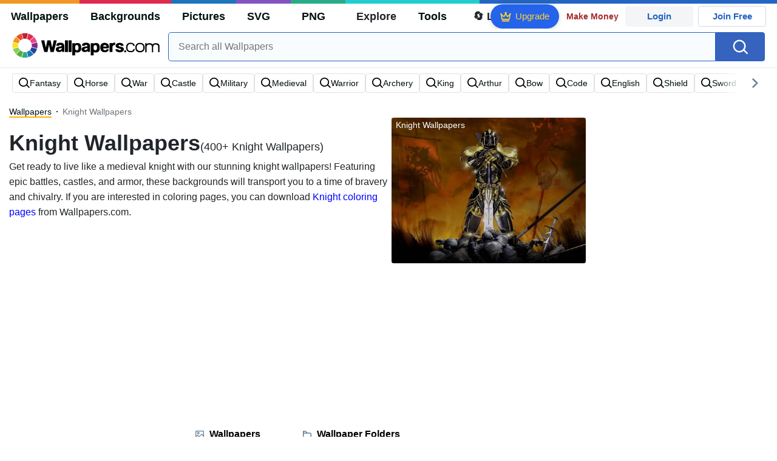

--- FILE ---
content_type: text/html; charset=UTF-8
request_url: https://wallpapers.com/knight
body_size: 36178
content:
<!DOCTYPE html>
<html lang="en" >

<head>
    <meta name="viewport" content="width=device-width, initial-scale=1.0">
    <meta charset="UTF-8">
    
	<!-- This site is optimized with the Yoast SEO plugin v15.1.1 - https://yoast.com/wordpress/plugins/seo/ -->
	<title>[300+] Knight Wallpapers | Wallpapers.com</title>
	<meta name="description" content="Download Knight Wallpapers ✓ Get Free Knight Wallpapers in sizes up to 8K ✓ 100% Free ✓ Download &amp; Personalise for all Devices." />
	<meta name="robots" content="index, follow, max-snippet:-1, max-image-preview:large, max-video-preview:-1" />
	<link rel="canonical" href="https://wallpapers.com/knight" />
	<meta property="og:locale" content="en_US" />
	<meta property="og:type" content="article" />
	<meta property="og:title" content="[300+] Knight Wallpapers | Wallpapers.com" />
	<meta property="og:description" content="Download Knight Wallpapers ✓ Get Free Knight Wallpapers in sizes up to 8K ✓ 100% Free ✓ Download &amp; Personalise for all Devices." />
	<meta property="og:url" content="https://wallpapers.com/knight" />
	<meta property="og:site_name" content="Wallpapers.com" />
	<meta property="og:image" content="https://wallpapers.com/images/featured/knight-mqwdbkhw1btj6yq0.jpg" />
	<meta property="og:image:width" content="1200" />
	<meta property="og:image:height" content="628" />
	<meta name="twitter:card" content="summary_large_image" />
	<!-- / Yoast SEO plugin. -->


<link rel='preconnect' href='http://ajax.googleapis.com' />
<link rel='preconnect' href='http://cdnjs.cloudflare.com' />
<link rel='preconnect' href='http://maxcdn.bootstrapcdn.com' />
<link rel="alternate" type="application/rss+xml" title="Wallpapers.com &raquo; Knight Keywords Feed" href="https://wallpapers.com/knight/feed" />
<!-- HANDLE_CSS_TAG wp-block-library --><!-- HANDLE_CSS_TAG elasticpress-related-posts-block --><!-- HANDLE_CSS_TAG amazonpolly --><!-- HANDLE_CSS_TAG bootstrap --><link rel='stylesheet' id='bootstrap-css'  href='//maxcdn.bootstrapcdn.com/bootstrap/4.5.2/css/bootstrap.min.css?ver=5.5.11' type='text/css' media='all' />
<!-- HANDLE_CSS_TAG awesomeplete --><link rel='preload' href='//cdnjs.cloudflare.com/ajax/libs/awesomplete/1.1.5/awesomplete.min.css?ver=5.5.11' as='style' id='awesomeplete' meida='all' onload='this.onload=null;this.rel="stylesheet"'><!-- HANDLE_CSS_TAG style --><link rel='stylesheet' id='style-css'  href='https://wallpapers.com/wp-content/themes/wallpapers.com/style.css?ver=1755511831' type='text/css' media='all' />
<!-- HANDLE_CSS_TAG promo --><link rel='preload' href='https://wallpapers.com/wp-content/themes/wallpapers.com/promo.css?ver=1687539677' as='style' id='promo' meida='all' onload='this.onload=null;this.rel="stylesheet"'><!-- HANDLE_CSS_TAG elasticpress-autosuggest --><!-- HANDLE_CSS_TAG codes-113038-scss-output --><link rel='stylesheet' id='codes-113038-scss-output-css'  href='//wallpapers.com/wp-content/custom_codes/113038-scss-output.css?ver=151' type='text/css' media='all' />
<!-- HANDLE_CSS_TAG codes-1352803-scss-output --><link rel='stylesheet' id='codes-1352803-scss-output-css'  href='//wallpapers.com/wp-content/custom_codes/1352803-scss-output.css?ver=681' type='text/css' media='all' />
<script type='text/javascript' src='//ajax.googleapis.com/ajax/libs/jquery/3.5.1/jquery.min.js?ver=5.5.11' id='jquery-js'></script>
<script type='text/javascript' src='https://wallpapers.com/wp-content/plugins/cn-lozad-2/assets/js/lozad.min.js?ver=1691476621' id='lozad-js-js'></script>
<script type='text/javascript' src='https://wallpapers.com/wp-content/plugins/cn-lozad-2/assets/js/lozad-custom.js?ver=1691941769' id='lozad-custom-script-js'></script>
<meta name="generator" content="WordPress 5.5.11" />
<script>
var l_page_type= 'keyword';
  // Get the current time in seconds
  const now = Math.floor(Date.now() / 1000);
  // Calculate a timestamp that only changes every 1 hr (3600 seconds)
  const ts = Math.floor(now / 3600) * 3600;

  // Create and append the script dynamically
    const script = document.createElement('script');
  script.src = 'https://wallpapers.com/wp-content/themes/wallpapers.com/js/static.js?ts=' + ts;
  document.head.appendChild(script);
</script><link rel="icon" href="https://wallpapers.com/wp-content/uploads/2020/09/fav-icon.png" sizes="32x32" />
<link rel="icon" href="https://wallpapers.com/wp-content/uploads/2020/09/fav-icon.png" sizes="192x192" />
<link rel="apple-touch-icon" href="https://wallpapers.com/wp-content/uploads/2020/09/fav-icon.png" />
<meta name="msapplication-TileImage" content="https://wallpapers.com/wp-content/uploads/2020/09/fav-icon.png" />
                        <link rel="preload" media="(min-width: 800px)" href="/images/featured/knight-mqwdbkhw1btj6yq0.webp" as="image" fetchpriority='high' decoding='sync'>
                    <link rel="preload" media="(max-width: 799px)" href="/images/featured-small/knight-mqwdbkhw1btj6yq0.webp" as="image" fetchpriority='high' decoding='sync'>
            <link rel="preload" href="https://wallpapers.com/wp-content/themes/wallpapers.com/res/sprite.svg?v=12" as="image" type="image/svg+xml">
        <link rel="alternate" hreflang="x-default" href="https://wallpapers.com/knight" />
    <link rel="alternate" hreflang="en" href="https://wallpapers.com/knight" />
        <link ref="alternate" hreflang="da" href="https://dk.wallpapers.com/ridder"/>
        <link ref="alternate" hreflang="de" href="https://de.wallpapers.com/ritter"/>
        <link ref="alternate" hreflang="sv" href="https://se.wallpapers.com/riddare"/>
        <link ref="alternate" hreflang="pt" href="https://pt.wallpapers.com/cavaleiro"/>
        <link ref="alternate" hreflang="it" href="https://it.wallpapers.com/cavaliere"/>
        <link ref="alternate" hreflang="es" href="https://es.wallpapers.com/caballero"/>
        <link ref="alternate" hreflang="nl" href="https://nl.wallpapers.com/knight"/>
        <link ref="alternate" hreflang="fr" href="https://fr.wallpapers.com/chevalier"/>
        <link ref="alternate" hreflang="id" href="https://bahasa.wallpapers.com/kesatria"/>
        <link ref="alternate" hreflang="nb" href="https://no.wallpapers.com/riddere"/>
        <link ref="alternate" hreflang="fi" href="https://fi.wallpapers.com/ritari"/>
            <script type="text/javascript">var JS_LINKS={"DK":"dk.wallpapers.com\/ridder","DE":"de.wallpapers.com\/ritter","SE":"se.wallpapers.com\/riddare","PT":"pt.wallpapers.com\/cavaleiro","IT":"it.wallpapers.com\/cavaliere","ES":"es.wallpapers.com\/caballero","NL":"nl.wallpapers.com\/knight","FR":"fr.wallpapers.com\/chevalier","ID":"bahasa.wallpapers.com\/kesatria","NB":"no.wallpapers.com\/riddere","FI":"fi.wallpapers.com\/ritari"}</script>
            <link rel="preload" href="https://fonts.googleapis.com/css2?family=Roboto:wght@400;700&display=swap" as="style">
    <link rel="icon" href="https://wallpapers.com/wp-content/themes/wallpapers.com/src/fav-icon.svg" >
                <script type="application/ld+json">
		{"@context":"https://schema.org","@graph":[{"@type":"CollectionPage","headline":"Knight Wallpapers","description":"Download Knight wallpaper images for any device and screen size. High quality Knight wallpapers and images! Customize your desktop, mobile phone and tablet with our wide variety of cool and interesting Knight wallpapers in just a few clicks.","url":"https://wallpapers.com/knight","@id":"https://wallpapers.com/knight#collectionpage","inLanguage":"en","relatedLink":["https://wallpapers.com"],"significantLink":["https://wallpapers.com/fantasy","https://wallpapers.com/horse","https://wallpapers.com/war","https://wallpapers.com/castle","https://wallpapers.com/military","https://wallpapers.com/medieval","https://wallpapers.com/warrior","https://wallpapers.com/archery","https://wallpapers.com/king","https://wallpapers.com/arthur"],"isPartOf":{"@type":"WebSite","@id":"https://wallpapers.com#website"},"mainEntity":{"@type":"itemList","@id":"https://wallpapers.com/knight#itemlist","itemListElement":[{"@type":"ImageObject","@id":"https://wallpapers.com/#/schema/image/forp7nrt2mw98ih5","name":"Download Stanley Matthews at Accra Hearts of Oak Sporting Club, 1957 Wallpaper","caption":"Stanley Matthews at Accra Hearts of Oak Sporting Club, 1957Wallpaper","description":"Stanley Matthews at Accra Hearts of Oak Sporting Club, 1957Wallpaper","license":"https://wallpapers.com/dmca","acquireLicensePage":"https://wallpapers.com/wallpapers/stanley-matthews-for-accra-hearts-of-oak-sporting-club-1957-forp7nrt2mw98ih5.html","datePublished":"2023-09-01T12:00:00+00:00","contentUrl":"https://wallpapers.com/images/hd/stanley-matthews-for-accra-hearts-of-oak-sporting-club-1957-forp7nrt2mw98ih5.jpg","thumbnailUrl":"https://wallpapers.com/images/thumbnail/stanley-matthews-for-accra-hearts-of-oak-sporting-club-1957-forp7nrt2mw98ih5.jpg","encodingFormat":"image/jpeg","isPartOf":{"@type":"WebPage","url":"https://wallpapers.com/wallpapers/stanley-matthews-for-accra-hearts-of-oak-sporting-club-1957-forp7nrt2mw98ih5.html","name":"Download Stanley Matthews at Accra Hearts of Oak Sporting Club, 1957 Wallpaper"}},{"@type":"ImageObject","@id":"https://wallpapers.com/#/schema/image/b5zyoie4mcp6a7zs","name":"Download Knight And A Princess Wallpaper","caption":"Knight And A PrincessWallpaper","description":"Knight And A PrincessWallpaper","license":"https://wallpapers.com/dmca","acquireLicensePage":"https://wallpapers.com/wallpapers/knight-and-a-princess-b5zyoie4mcp6a7zs.html","datePublished":"2023-09-01T12:00:00+00:00","contentUrl":"https://wallpapers.com/images/hd/knight-and-a-princess-b5zyoie4mcp6a7zs.jpg","thumbnailUrl":"https://wallpapers.com/images/thumbnail/knight-and-a-princess-b5zyoie4mcp6a7zs.jpg","encodingFormat":"image/jpeg","isPartOf":{"@type":"WebPage","url":"https://wallpapers.com/wallpapers/knight-and-a-princess-b5zyoie4mcp6a7zs.html","name":"Download Knight And A Princess Wallpaper"}},{"@type":"ImageObject","@id":"https://wallpapers.com/#/schema/image/04gzjfuqlc764qbn","name":"Download Davion The Dragon Knight Wallpaper","caption":"Davion The Dragon KnightWallpaper","description":"Davion The Dragon KnightWallpaper","license":"https://wallpapers.com/dmca","acquireLicensePage":"https://wallpapers.com/wallpapers/davion-the-dragon-knight-04gzjfuqlc764qbn.html","datePublished":"2023-09-01T12:00:00+00:00","contentUrl":"https://wallpapers.com/images/hd/davion-the-dragon-knight-04gzjfuqlc764qbn.jpg","thumbnailUrl":"https://wallpapers.com/images/thumbnail/davion-the-dragon-knight-04gzjfuqlc764qbn.jpg","encodingFormat":"image/jpeg","isPartOf":{"@type":"WebPage","url":"https://wallpapers.com/wallpapers/davion-the-dragon-knight-04gzjfuqlc764qbn.html","name":"Download Davion The Dragon Knight Wallpaper"}},{"@type":"ImageObject","@id":"https://wallpapers.com/#/schema/image/tub0jk6pmgqnk4n1","name":"Download For Honor Game Knights In Battlefield Wallpaper","caption":"For Honor Game Knights In BattlefieldWallpaper","description":"For Honor Game Knights In BattlefieldWallpaper","license":"https://wallpapers.com/dmca","acquireLicensePage":"https://wallpapers.com/wallpapers/for-honor-game-knights-in-battlefield-tub0jk6pmgqnk4n1.html","datePublished":"2023-09-01T12:00:00+00:00","contentUrl":"https://wallpapers.com/images/hd/for-honor-game-knights-in-battlefield-tub0jk6pmgqnk4n1.jpg","thumbnailUrl":"https://wallpapers.com/images/thumbnail/for-honor-game-knights-in-battlefield-tub0jk6pmgqnk4n1.jpg","encodingFormat":"image/jpeg","isPartOf":{"@type":"WebPage","url":"https://wallpapers.com/wallpapers/for-honor-game-knights-in-battlefield-tub0jk6pmgqnk4n1.html","name":"Download For Honor Game Knights In Battlefield Wallpaper"}},{"@type":"ImageObject","@id":"https://wallpapers.com/#/schema/image/hjz53utxwe33hyjw","name":"Download Legendary Fantasy Sword With Glowing Blue Magic In A Dark Mystical Cave Wallpaper","caption":"Legendary Fantasy Sword With Glowing Blue Magic In A Dark Mystical CaveWallpaper","description":"Legendary Fantasy Sword With Glowing Blue Magic In A Dark Mystical CaveWallpaper","license":"https://wallpapers.com/dmca","acquireLicensePage":"https://wallpapers.com/wallpapers/legendary-fantasy-sword-with-glowing-blue-magic-in-a-dark-mystical-cave-hjz53utxwe33hyjw.html","datePublished":"2025-03-11T11:25:08+00:00","contentUrl":"https://wallpapers.com/images/hd/legendary-fantasy-sword-with-glowing-blue-magic-in-a-dark-mystical-cave-hjz53utxwe33hyjw.jpg","thumbnailUrl":"https://wallpapers.com/images/thumbnail/legendary-fantasy-sword-with-glowing-blue-magic-in-a-dark-mystical-cave-hjz53utxwe33hyjw.jpg","encodingFormat":"image/jpeg","isPartOf":{"@type":"WebPage","url":"https://wallpapers.com/wallpapers/legendary-fantasy-sword-with-glowing-blue-magic-in-a-dark-mystical-cave-hjz53utxwe33hyjw.html","name":"Download Legendary Fantasy Sword With Glowing Blue Magic In A Dark Mystical Cave Wallpaper"}},{"@type":"ImageObject","@id":"https://wallpapers.com/#/schema/image/zhj3ag8cdlz5533r","name":"Download Warrior Suit In Black Wallpaper","caption":"Warrior Suit In BlackWallpaper","description":"Warrior Suit In BlackWallpaper","license":"https://wallpapers.com/dmca","acquireLicensePage":"https://wallpapers.com/wallpapers/warrior-suit-in-black-zhj3ag8cdlz5533r.html","datePublished":"2023-09-01T12:00:00+00:00","contentUrl":"https://wallpapers.com/images/hd/warrior-suit-in-black-zhj3ag8cdlz5533r.jpg","thumbnailUrl":"https://wallpapers.com/images/thumbnail/warrior-suit-in-black-zhj3ag8cdlz5533r.jpg","encodingFormat":"image/jpeg","isPartOf":{"@type":"WebPage","url":"https://wallpapers.com/wallpapers/warrior-suit-in-black-zhj3ag8cdlz5533r.html","name":"Download Warrior Suit In Black Wallpaper"}},{"@type":"ImageObject","@id":"https://wallpapers.com/#/schema/image/o7ri0hy42icq26ja","name":"Download Stanley Matthews Being Carried Off The Pitch Wallpaper","caption":"Stanley Matthews Being Carried Off The PitchWallpaper","description":"Stanley Matthews Being Carried Off The PitchWallpaper","license":"https://wallpapers.com/dmca","acquireLicensePage":"https://wallpapers.com/wallpapers/stanley-matthews-being-carried-off-the-pitch-o7ri0hy42icq26ja.html","datePublished":"2023-09-01T12:00:00+00:00","contentUrl":"https://wallpapers.com/images/hd/stanley-matthews-being-carried-off-the-pitch-o7ri0hy42icq26ja.jpg","thumbnailUrl":"https://wallpapers.com/images/thumbnail/stanley-matthews-being-carried-off-the-pitch-o7ri0hy42icq26ja.jpg","encodingFormat":"image/jpeg","isPartOf":{"@type":"WebPage","url":"https://wallpapers.com/wallpapers/stanley-matthews-being-carried-off-the-pitch-o7ri0hy42icq26ja.html","name":"Download Stanley Matthews Being Carried Off The Pitch Wallpaper"}},{"@type":"ImageObject","@id":"https://wallpapers.com/#/schema/image/ead3sb61urn5zfbd","name":"Download Stanley Matthews Posing with Footballer of the Year Trophy in 1948 Wallpaper","caption":"Stanley Matthews Posing with Footballer of the Year Trophy in 1948Wallpaper","description":"Stanley Matthews Posing with Footballer of the Year Trophy in 1948Wallpaper","license":"https://wallpapers.com/dmca","acquireLicensePage":"https://wallpapers.com/wallpapers/stanley-matthews-with-footballer-of-the-year-trophy-1948-ead3sb61urn5zfbd.html","datePublished":"2023-09-01T12:00:00+00:00","contentUrl":"https://wallpapers.com/images/hd/stanley-matthews-with-footballer-of-the-year-trophy-1948-ead3sb61urn5zfbd.jpg","thumbnailUrl":"https://wallpapers.com/images/thumbnail/stanley-matthews-with-footballer-of-the-year-trophy-1948-ead3sb61urn5zfbd.jpg","encodingFormat":"image/jpeg","isPartOf":{"@type":"WebPage","url":"https://wallpapers.com/wallpapers/stanley-matthews-with-footballer-of-the-year-trophy-1948-ead3sb61urn5zfbd.html","name":"Download Stanley Matthews Posing with Footballer of the Year Trophy in 1948 Wallpaper"}},{"@type":"ImageObject","@id":"https://wallpapers.com/#/schema/image/v4rvqguew8ag1583","name":"Download Majestic Crusader Knight Sworn to Valour Wallpaper","caption":"Majestic Crusader Knight Sworn to ValourWallpaper","description":"Majestic Crusader Knight Sworn to ValourWallpaper","license":"https://wallpapers.com/dmca","acquireLicensePage":"https://wallpapers.com/wallpapers/crusader-knight-holding-sword-v4rvqguew8ag1583.html","datePublished":"2023-09-01T12:00:00+00:00","contentUrl":"https://wallpapers.com/images/hd/crusader-knight-holding-sword-v4rvqguew8ag1583.jpg","thumbnailUrl":"https://wallpapers.com/images/thumbnail/crusader-knight-holding-sword-v4rvqguew8ag1583.jpg","encodingFormat":"image/jpeg","isPartOf":{"@type":"WebPage","url":"https://wallpapers.com/wallpapers/crusader-knight-holding-sword-v4rvqguew8ag1583.html","name":"Download Majestic Crusader Knight Sworn to Valour Wallpaper"}},{"@type":"ImageObject","@id":"https://wallpapers.com/#/schema/image/29lyrcbatsal6zni","name":"Download Siver Knight With White Cape Wallpaper","caption":"Siver Knight With White CapeWallpaper","description":"Siver Knight With White CapeWallpaper","license":"https://wallpapers.com/dmca","acquireLicensePage":"https://wallpapers.com/wallpapers/siver-knight-with-white-cape-29lyrcbatsal6zni.html","datePublished":"2023-09-01T12:00:00+00:00","contentUrl":"https://wallpapers.com/images/hd/siver-knight-with-white-cape-29lyrcbatsal6zni.jpg","thumbnailUrl":"https://wallpapers.com/images/thumbnail/siver-knight-with-white-cape-29lyrcbatsal6zni.jpg","encodingFormat":"image/jpeg","isPartOf":{"@type":"WebPage","url":"https://wallpapers.com/wallpapers/siver-knight-with-white-cape-29lyrcbatsal6zni.html","name":"Download Siver Knight With White Cape Wallpaper"}},{"@type":"ImageObject","@id":"https://wallpapers.com/#/schema/image/of2eyh4e2f8eoowz","name":"Download The Green Knight Warrior Wallpaper","caption":"The Green Knight WarriorWallpaper","description":"The Green Knight WarriorWallpaper","license":"https://wallpapers.com/dmca","acquireLicensePage":"https://wallpapers.com/wallpapers/the-green-knight-warrior-of2eyh4e2f8eoowz.html","datePublished":"2023-09-01T12:00:00+00:00","contentUrl":"https://wallpapers.com/images/hd/the-green-knight-warrior-of2eyh4e2f8eoowz.jpg","thumbnailUrl":"https://wallpapers.com/images/thumbnail/the-green-knight-warrior-of2eyh4e2f8eoowz.jpg","encodingFormat":"image/jpeg","isPartOf":{"@type":"WebPage","url":"https://wallpapers.com/wallpapers/the-green-knight-warrior-of2eyh4e2f8eoowz.html","name":"Download The Green Knight Warrior Wallpaper"}},{"@type":"ImageObject","@id":"https://wallpapers.com/#/schema/image/6bf96qg78mtxouk8","name":"Download For Honor Game Sword Fight Warden Tiandi Wallpaper","caption":"For Honor Game Sword Fight Warden TiandiWallpaper","description":"For Honor Game Sword Fight Warden TiandiWallpaper","license":"https://wallpapers.com/dmca","acquireLicensePage":"https://wallpapers.com/wallpapers/for-honor-game-sword-fight-warden-tiandi-6bf96qg78mtxouk8.html","datePublished":"2023-09-01T12:00:00+00:00","contentUrl":"https://wallpapers.com/images/hd/for-honor-game-sword-fight-warden-tiandi-6bf96qg78mtxouk8.jpg","thumbnailUrl":"https://wallpapers.com/images/thumbnail/for-honor-game-sword-fight-warden-tiandi-6bf96qg78mtxouk8.jpg","encodingFormat":"image/jpeg","isPartOf":{"@type":"WebPage","url":"https://wallpapers.com/wallpapers/for-honor-game-sword-fight-warden-tiandi-6bf96qg78mtxouk8.html","name":"Download For Honor Game Sword Fight Warden Tiandi Wallpaper"}},{"@type":"ImageObject","@id":"https://wallpapers.com/#/schema/image/ybifaz3faqqqdvih","name":"Download Sven In Belligerent Dota 2 Wallpaper","caption":"Sven In Belligerent Dota 2Wallpaper","description":"Sven In Belligerent Dota 2Wallpaper","license":"https://wallpapers.com/dmca","acquireLicensePage":"https://wallpapers.com/wallpapers/sven-in-belligerent-dota-2-ybifaz3faqqqdvih.html","datePublished":"2023-09-01T12:00:00+00:00","contentUrl":"https://wallpapers.com/images/hd/sven-in-belligerent-dota-2-ybifaz3faqqqdvih.jpg","thumbnailUrl":"https://wallpapers.com/images/thumbnail/sven-in-belligerent-dota-2-ybifaz3faqqqdvih.jpg","encodingFormat":"image/jpeg","isPartOf":{"@type":"WebPage","url":"https://wallpapers.com/wallpapers/sven-in-belligerent-dota-2-ybifaz3faqqqdvih.html","name":"Download Sven In Belligerent Dota 2 Wallpaper"}},{"@type":"ImageObject","@id":"https://wallpapers.com/#/schema/image/zfcemzsraqbdhweo","name":"Download The Last Knight Optimus Prime Wallpaper","caption":"The Last Knight Optimus PrimeWallpaper","description":"The Last Knight Optimus PrimeWallpaper","license":"https://wallpapers.com/dmca","acquireLicensePage":"https://wallpapers.com/wallpapers/the-last-knight-optimus-prime-zfcemzsraqbdhweo.html","datePublished":"2023-09-01T12:00:00+00:00","contentUrl":"https://wallpapers.com/images/hd/the-last-knight-optimus-prime-zfcemzsraqbdhweo.jpg","thumbnailUrl":"https://wallpapers.com/images/thumbnail/the-last-knight-optimus-prime-zfcemzsraqbdhweo.jpg","encodingFormat":"image/jpeg","isPartOf":{"@type":"WebPage","url":"https://wallpapers.com/wallpapers/the-last-knight-optimus-prime-zfcemzsraqbdhweo.html","name":"Download The Last Knight Optimus Prime Wallpaper"}},{"@type":"ImageObject","@id":"https://wallpapers.com/#/schema/image/9flnunl4ohf1sp8t","name":"Download Dark Knight With Fiery Eyes And Cracked Armor Amidst Lava Wallpaper","caption":"Dark Knight With Fiery Eyes And Cracked Armor Amidst LavaWallpaper","description":"Dark Knight With Fiery Eyes And Cracked Armor Amidst LavaWallpaper","license":"https://wallpapers.com/dmca","acquireLicensePage":"https://wallpapers.com/wallpapers/dark-knight-with-fiery-eyes-and-cracked-armor-amidst-lava-9flnunl4ohf1sp8t.html","datePublished":"2025-10-17T04:50:29+00:00","contentUrl":"https://wallpapers.com/images/hd/dark-knight-with-fiery-eyes-and-cracked-armor-amidst-lava-9flnunl4ohf1sp8t.jpg","thumbnailUrl":"https://wallpapers.com/images/thumbnail/dark-knight-with-fiery-eyes-and-cracked-armor-amidst-lava-9flnunl4ohf1sp8t.jpg","encodingFormat":"image/jpeg","isPartOf":{"@type":"WebPage","url":"https://wallpapers.com/wallpapers/dark-knight-with-fiery-eyes-and-cracked-armor-amidst-lava-9flnunl4ohf1sp8t.html","name":"Download Dark Knight With Fiery Eyes And Cracked Armor Amidst Lava Wallpaper"}},{"@type":"ImageObject","@id":"https://wallpapers.com/#/schema/image/5eykagknn0xhv2b1","name":"Download Knight With Wolf Wallpaper","caption":"Knight With WolfWallpaper","description":"Knight With WolfWallpaper","license":"https://wallpapers.com/dmca","acquireLicensePage":"https://wallpapers.com/wallpapers/knight-with-wolf-5eykagknn0xhv2b1.html","datePublished":"2023-09-01T12:00:00+00:00","contentUrl":"https://wallpapers.com/images/hd/knight-with-wolf-5eykagknn0xhv2b1.jpg","thumbnailUrl":"https://wallpapers.com/images/thumbnail/knight-with-wolf-5eykagknn0xhv2b1.jpg","encodingFormat":"image/jpeg","isPartOf":{"@type":"WebPage","url":"https://wallpapers.com/wallpapers/knight-with-wolf-5eykagknn0xhv2b1.html","name":"Download Knight With Wolf Wallpaper"}},{"@type":"ImageObject","@id":"https://wallpapers.com/#/schema/image/1iqr9hnoxjpc840q","name":"Download Old Photo Of Medieval Knight Wallpaper","caption":"Old Photo Of Medieval KnightWallpaper","description":"Old Photo Of Medieval KnightWallpaper","license":"https://wallpapers.com/dmca","acquireLicensePage":"https://wallpapers.com/wallpapers/old-photo-of-medieval-knight-1iqr9hnoxjpc840q.html","datePublished":"2023-09-01T12:00:00+00:00","contentUrl":"https://wallpapers.com/images/hd/old-photo-of-medieval-knight-1iqr9hnoxjpc840q.jpg","thumbnailUrl":"https://wallpapers.com/images/thumbnail/old-photo-of-medieval-knight-1iqr9hnoxjpc840q.jpg","encodingFormat":"image/jpeg","isPartOf":{"@type":"WebPage","url":"https://wallpapers.com/wallpapers/old-photo-of-medieval-knight-1iqr9hnoxjpc840q.html","name":"Download Old Photo Of Medieval Knight Wallpaper"}},{"@type":"ImageObject","@id":"https://wallpapers.com/#/schema/image/al7pzvh56msdkuzb","name":"Download Dark Souls Knight Wallpaper","caption":"Dark Souls KnightWallpaper","description":"Dark Souls KnightWallpaper","license":"https://wallpapers.com/dmca","acquireLicensePage":"https://wallpapers.com/wallpapers/dark-souls-knight-al7pzvh56msdkuzb.html","datePublished":"2023-09-01T12:00:00+00:00","contentUrl":"https://wallpapers.com/images/hd/dark-souls-knight-al7pzvh56msdkuzb.jpg","thumbnailUrl":"https://wallpapers.com/images/thumbnail/dark-souls-knight-al7pzvh56msdkuzb.jpg","encodingFormat":"image/jpeg","isPartOf":{"@type":"WebPage","url":"https://wallpapers.com/wallpapers/dark-souls-knight-al7pzvh56msdkuzb.html","name":"Download Dark Souls Knight Wallpaper"}},{"@type":"ImageObject","@id":"https://wallpapers.com/#/schema/image/cv3viss5hloe5y3v","name":"Download Total War Warhammer Soldiers With Shields And Spears Wallpaper","caption":"Total War Warhammer Soldiers With Shields And SpearsWallpaper","description":"Total War Warhammer Soldiers With Shields And SpearsWallpaper","license":"https://wallpapers.com/dmca","acquireLicensePage":"https://wallpapers.com/wallpapers/total-war-warhammer-soldiers-with-shields-and-spears-cv3viss5hloe5y3v.html","datePublished":"2023-09-01T12:00:00+00:00","contentUrl":"https://wallpapers.com/images/hd/total-war-warhammer-soldiers-with-shields-and-spears-cv3viss5hloe5y3v.jpg","thumbnailUrl":"https://wallpapers.com/images/thumbnail/total-war-warhammer-soldiers-with-shields-and-spears-cv3viss5hloe5y3v.jpg","encodingFormat":"image/jpeg","isPartOf":{"@type":"WebPage","url":"https://wallpapers.com/wallpapers/total-war-warhammer-soldiers-with-shields-and-spears-cv3viss5hloe5y3v.html","name":"Download Total War Warhammer Soldiers With Shields And Spears Wallpaper"}},{"@type":"ImageObject","@id":"https://wallpapers.com/#/schema/image/r7vcxxuqiahj49gr","name":"Download Grayscale Medieval Angel Knight Wallpaper","caption":"Grayscale Medieval Angel KnightWallpaper","description":"Grayscale Medieval Angel KnightWallpaper","license":"https://wallpapers.com/dmca","acquireLicensePage":"https://wallpapers.com/wallpapers/grayscale-medieval-angel-knight-r7vcxxuqiahj49gr.html","datePublished":"2023-09-01T12:00:00+00:00","contentUrl":"https://wallpapers.com/images/hd/grayscale-medieval-angel-knight-r7vcxxuqiahj49gr.jpg","thumbnailUrl":"https://wallpapers.com/images/thumbnail/grayscale-medieval-angel-knight-r7vcxxuqiahj49gr.jpg","encodingFormat":"image/jpeg","isPartOf":{"@type":"WebPage","url":"https://wallpapers.com/wallpapers/grayscale-medieval-angel-knight-r7vcxxuqiahj49gr.html","name":"Download Grayscale Medieval Angel Knight Wallpaper"}},{"@type":"ImageObject","@id":"https://wallpapers.com/#/schema/image/2eflmixm91atdwv1","name":"Download Majestic King In Gilded Armor Leads His Army Into Battle During A Medieval Warfare Scene Wallpaper","caption":"Majestic King In Gilded Armor Leads His Army Into Battle During A Medieval Warfare SceneWallpaper","description":"Majestic King In Gilded Armor Leads His Army Into Battle During A Medieval Warfare SceneWallpaper","license":"https://wallpapers.com/dmca","acquireLicensePage":"https://wallpapers.com/wallpapers/majestic-king-in-gilded-armor-leads-his-army-into-battle-during-a-medieval-warfare-scene-2eflmixm91atdwv1.html","datePublished":"2025-05-17T10:37:53+00:00","contentUrl":"https://wallpapers.com/images/hd/majestic-king-in-gilded-armor-leads-his-army-into-battle-during-a-medieval-warfare-scene-2eflmixm91atdwv1.jpg","thumbnailUrl":"https://wallpapers.com/images/thumbnail/majestic-king-in-gilded-armor-leads-his-army-into-battle-during-a-medieval-warfare-scene-2eflmixm91atdwv1.jpg","encodingFormat":"image/jpeg","isPartOf":{"@type":"WebPage","url":"https://wallpapers.com/wallpapers/majestic-king-in-gilded-armor-leads-his-army-into-battle-during-a-medieval-warfare-scene-2eflmixm91atdwv1.html","name":"Download Majestic King In Gilded Armor Leads His Army Into Battle During A Medieval Warfare Scene Wallpaper"}},{"@type":"ImageObject","@id":"https://wallpapers.com/#/schema/image/ddygnpbe4g8etrj7","name":"Download Guardian Angels As Knight Wallpaper","caption":"Guardian Angels As KnightWallpaper","description":"Guardian Angels As KnightWallpaper","license":"https://wallpapers.com/dmca","acquireLicensePage":"https://wallpapers.com/wallpapers/guardian-angels-ddygnpbe4g8etrj7.html","datePublished":"2023-09-01T12:00:00+00:00","contentUrl":"https://wallpapers.com/images/hd/guardian-angels-ddygnpbe4g8etrj7.jpg","thumbnailUrl":"https://wallpapers.com/images/thumbnail/guardian-angels-ddygnpbe4g8etrj7.jpg","encodingFormat":"image/jpeg","isPartOf":{"@type":"WebPage","url":"https://wallpapers.com/wallpapers/guardian-angels-ddygnpbe4g8etrj7.html","name":"Download Guardian Angels As Knight Wallpaper"}},{"@type":"ImageObject","@id":"https://wallpapers.com/#/schema/image/miby5532ysvi8gev","name":"Download Decorative Medieval Shield And Swords On Castle Wall Wallpaper","caption":"Decorative Medieval Shield And Swords On Castle WallWallpaper","description":"Decorative Medieval Shield And Swords On Castle WallWallpaper","license":"https://wallpapers.com/dmca","acquireLicensePage":"https://wallpapers.com/wallpapers/decorative-medieval-shield-and-swords-on-castle-wall-miby5532ysvi8gev.html","datePublished":"2025-07-03T10:05:17+00:00","contentUrl":"https://wallpapers.com/images/hd/decorative-medieval-shield-and-swords-on-castle-wall-miby5532ysvi8gev.jpg","thumbnailUrl":"https://wallpapers.com/images/thumbnail/decorative-medieval-shield-and-swords-on-castle-wall-miby5532ysvi8gev.jpg","encodingFormat":"image/jpeg","isPartOf":{"@type":"WebPage","url":"https://wallpapers.com/wallpapers/decorative-medieval-shield-and-swords-on-castle-wall-miby5532ysvi8gev.html","name":"Download Decorative Medieval Shield And Swords On Castle Wall Wallpaper"}},{"@type":"ImageObject","@id":"https://wallpapers.com/#/schema/image/1vv6p8yiywl8yar3","name":"Download For Honor Game Knights Charging At Enemy Wallpaper","caption":"For Honor Game Knights Charging At EnemyWallpaper","description":"For Honor Game Knights Charging At EnemyWallpaper","license":"https://wallpapers.com/dmca","acquireLicensePage":"https://wallpapers.com/wallpapers/for-honor-game-knights-charging-at-enemy-1vv6p8yiywl8yar3.html","datePublished":"2023-09-01T12:00:00+00:00","contentUrl":"https://wallpapers.com/images/hd/for-honor-game-knights-charging-at-enemy-1vv6p8yiywl8yar3.jpg","thumbnailUrl":"https://wallpapers.com/images/thumbnail/for-honor-game-knights-charging-at-enemy-1vv6p8yiywl8yar3.jpg","encodingFormat":"image/jpeg","isPartOf":{"@type":"WebPage","url":"https://wallpapers.com/wallpapers/for-honor-game-knights-charging-at-enemy-1vv6p8yiywl8yar3.html","name":"Download For Honor Game Knights Charging At Enemy Wallpaper"}},{"@type":"ImageObject","@id":"https://wallpapers.com/#/schema/image/zwp3c0re7bmgduxq","name":"Download The Last Knight Poster Wallpaper","caption":"The Last Knight PosterWallpaper","description":"The Last Knight PosterWallpaper","license":"https://wallpapers.com/dmca","acquireLicensePage":"https://wallpapers.com/wallpapers/the-last-knight-poster-zwp3c0re7bmgduxq.html","datePublished":"2023-09-01T12:00:00+00:00","contentUrl":"https://wallpapers.com/images/hd/the-last-knight-poster-zwp3c0re7bmgduxq.jpg","thumbnailUrl":"https://wallpapers.com/images/thumbnail/the-last-knight-poster-zwp3c0re7bmgduxq.jpg","encodingFormat":"image/jpeg","isPartOf":{"@type":"WebPage","url":"https://wallpapers.com/wallpapers/the-last-knight-poster-zwp3c0re7bmgduxq.html","name":"Download The Last Knight Poster Wallpaper"}},{"@type":"ImageObject","@id":"https://wallpapers.com/#/schema/image/vzv2wjsc4owk7v7z","name":"Download Knight Standing In The Rain Wallpaper","caption":"Knight Standing In The RainWallpaper","description":"Knight Standing In The RainWallpaper","license":"https://wallpapers.com/dmca","acquireLicensePage":"https://wallpapers.com/wallpapers/knight-standing-in-the-rain-vzv2wjsc4owk7v7z.html","datePublished":"2023-09-01T12:00:00+00:00","contentUrl":"https://wallpapers.com/images/hd/knight-standing-in-the-rain-vzv2wjsc4owk7v7z.jpg","thumbnailUrl":"https://wallpapers.com/images/thumbnail/knight-standing-in-the-rain-vzv2wjsc4owk7v7z.jpg","encodingFormat":"image/jpeg","isPartOf":{"@type":"WebPage","url":"https://wallpapers.com/wallpapers/knight-standing-in-the-rain-vzv2wjsc4owk7v7z.html","name":"Download Knight Standing In The Rain Wallpaper"}},{"@type":"ImageObject","@id":"https://wallpapers.com/#/schema/image/aprabrqngonpntwq","name":"Download Knight Looking At The Castle Wallpaper","caption":"Knight Looking At The CastleWallpaper","description":"Knight Looking At The CastleWallpaper","license":"https://wallpapers.com/dmca","acquireLicensePage":"https://wallpapers.com/wallpapers/knight-looking-at-the-castle-aprabrqngonpntwq.html","datePublished":"2023-09-01T12:00:00+00:00","contentUrl":"https://wallpapers.com/images/hd/knight-looking-at-the-castle-aprabrqngonpntwq.jpg","thumbnailUrl":"https://wallpapers.com/images/thumbnail/knight-looking-at-the-castle-aprabrqngonpntwq.jpg","encodingFormat":"image/jpeg","isPartOf":{"@type":"WebPage","url":"https://wallpapers.com/wallpapers/knight-looking-at-the-castle-aprabrqngonpntwq.html","name":"Download Knight Looking At The Castle Wallpaper"}},{"@type":"ImageObject","@id":"https://wallpapers.com/#/schema/image/pwl1ti9hnsqt1egv","name":"Download Confident Mordhau Mercenary Holding A Pole Axe Wallpaper","caption":"Confident Mordhau Mercenary Holding A Pole AxeWallpaper","description":"Confident Mordhau Mercenary Holding A Pole AxeWallpaper","license":"https://wallpapers.com/dmca","acquireLicensePage":"https://wallpapers.com/wallpapers/confident-mordhau-mercenary-holding-a-pole-axe-pwl1ti9hnsqt1egv.html","datePublished":"2023-09-01T12:00:00+00:00","contentUrl":"https://wallpapers.com/images/hd/confident-mordhau-mercenary-holding-a-pole-axe-pwl1ti9hnsqt1egv.jpg","thumbnailUrl":"https://wallpapers.com/images/thumbnail/confident-mordhau-mercenary-holding-a-pole-axe-pwl1ti9hnsqt1egv.jpg","encodingFormat":"image/jpeg","isPartOf":{"@type":"WebPage","url":"https://wallpapers.com/wallpapers/confident-mordhau-mercenary-holding-a-pole-axe-pwl1ti9hnsqt1egv.html","name":"Download Confident Mordhau Mercenary Holding A Pole Axe Wallpaper"}},{"@type":"ImageObject","@id":"https://wallpapers.com/#/schema/image/mt2swp72w49ezedz","name":"Download Stanley Matthews In BBC&#39;s This Is Your Life Wallpaper","caption":"Stanley Matthews In BBC&#39;s This Is Your LifeWallpaper","description":"Stanley Matthews In BBC&#39;s This Is Your LifeWallpaper","license":"https://wallpapers.com/dmca","acquireLicensePage":"https://wallpapers.com/wallpapers/stanley-matthews-in-bbc-s-this-is-your-life-mt2swp72w49ezedz.html","datePublished":"2023-09-01T12:00:00+00:00","contentUrl":"https://wallpapers.com/images/hd/stanley-matthews-in-bbc-s-this-is-your-life-mt2swp72w49ezedz.jpg","thumbnailUrl":"https://wallpapers.com/images/thumbnail/stanley-matthews-in-bbc-s-this-is-your-life-mt2swp72w49ezedz.jpg","encodingFormat":"image/jpeg","isPartOf":{"@type":"WebPage","url":"https://wallpapers.com/wallpapers/stanley-matthews-in-bbc-s-this-is-your-life-mt2swp72w49ezedz.html","name":"Download Stanley Matthews In BBC&#39;s This Is Your Life Wallpaper"}},{"@type":"ImageObject","@id":"https://wallpapers.com/#/schema/image/nwu5c8jpwxe8zhqx","name":"Download Mordhau Custom Build Green Knight Mercenary Wallpaper","caption":"Mordhau Custom Build Green Knight MercenaryWallpaper","description":"Mordhau Custom Build Green Knight MercenaryWallpaper","license":"https://wallpapers.com/dmca","acquireLicensePage":"https://wallpapers.com/wallpapers/mordhau-custom-build-green-knight-mercenary-nwu5c8jpwxe8zhqx.html","datePublished":"2023-09-01T12:00:00+00:00","contentUrl":"https://wallpapers.com/images/hd/mordhau-custom-build-green-knight-mercenary-nwu5c8jpwxe8zhqx.jpg","thumbnailUrl":"https://wallpapers.com/images/thumbnail/mordhau-custom-build-green-knight-mercenary-nwu5c8jpwxe8zhqx.jpg","encodingFormat":"image/jpeg","isPartOf":{"@type":"WebPage","url":"https://wallpapers.com/wallpapers/mordhau-custom-build-green-knight-mercenary-nwu5c8jpwxe8zhqx.html","name":"Download Mordhau Custom Build Green Knight Mercenary Wallpaper"}},{"@type":"ImageObject","@id":"https://wallpapers.com/#/schema/image/eivezafigawhxvl5","name":"Download Fighting Knights On Forest Wallpaper","caption":"Fighting Knights On ForestWallpaper","description":"Fighting Knights On ForestWallpaper","license":"https://wallpapers.com/dmca","acquireLicensePage":"https://wallpapers.com/wallpapers/fighting-knights-on-forest-eivezafigawhxvl5.html","datePublished":"2023-09-01T12:00:00+00:00","contentUrl":"https://wallpapers.com/images/hd/fighting-knights-on-forest-eivezafigawhxvl5.jpg","thumbnailUrl":"https://wallpapers.com/images/thumbnail/fighting-knights-on-forest-eivezafigawhxvl5.jpg","encodingFormat":"image/jpeg","isPartOf":{"@type":"WebPage","url":"https://wallpapers.com/wallpapers/fighting-knights-on-forest-eivezafigawhxvl5.html","name":"Download Fighting Knights On Forest Wallpaper"}},{"@type":"ImageObject","@id":"https://wallpapers.com/#/schema/image/76mkryqd4m3g8xo5","name":"Download Stanley Matthews Playing On The Field Wallpaper","caption":"Stanley Matthews Playing On The FieldWallpaper","description":"Stanley Matthews Playing On The FieldWallpaper","license":"https://wallpapers.com/dmca","acquireLicensePage":"https://wallpapers.com/wallpapers/stanley-matthews-playing-on-the-field-76mkryqd4m3g8xo5.html","datePublished":"2023-09-01T12:00:00+00:00","contentUrl":"https://wallpapers.com/images/hd/stanley-matthews-playing-on-the-field-76mkryqd4m3g8xo5.jpg","thumbnailUrl":"https://wallpapers.com/images/thumbnail/stanley-matthews-playing-on-the-field-76mkryqd4m3g8xo5.jpg","encodingFormat":"image/jpeg","isPartOf":{"@type":"WebPage","url":"https://wallpapers.com/wallpapers/stanley-matthews-playing-on-the-field-76mkryqd4m3g8xo5.html","name":"Download Stanley Matthews Playing On The Field Wallpaper"}},{"@type":"ImageObject","@id":"https://wallpapers.com/#/schema/image/uhi9xltzig053do7","name":"Download Knight In Front Of Village Wallpaper","caption":"Knight In Front Of VillageWallpaper","description":"Knight In Front Of VillageWallpaper","license":"https://wallpapers.com/dmca","acquireLicensePage":"https://wallpapers.com/wallpapers/knight-in-front-of-village-uhi9xltzig053do7.html","datePublished":"2023-09-01T12:00:00+00:00","contentUrl":"https://wallpapers.com/images/hd/knight-in-front-of-village-uhi9xltzig053do7.jpg","thumbnailUrl":"https://wallpapers.com/images/thumbnail/knight-in-front-of-village-uhi9xltzig053do7.jpg","encodingFormat":"image/jpeg","isPartOf":{"@type":"WebPage","url":"https://wallpapers.com/wallpapers/knight-in-front-of-village-uhi9xltzig053do7.html","name":"Download Knight In Front Of Village Wallpaper"}},{"@type":"ImageObject","@id":"https://wallpapers.com/#/schema/image/4qmo6wymgufnq9vf","name":"Download Regal Dark Knight In Ornate Armor Amidst Gentle Rain Wallpaper","caption":"Regal Dark Knight In Ornate Armor Amidst Gentle RainWallpaper","description":"Regal Dark Knight In Ornate Armor Amidst Gentle RainWallpaper","license":"https://wallpapers.com/dmca","acquireLicensePage":"https://wallpapers.com/wallpapers/regal-dark-knight-in-ornate-armor-amidst-gentle-rain-4qmo6wymgufnq9vf.html","datePublished":"2025-10-01T10:07:00+00:00","contentUrl":"https://wallpapers.com/images/hd/regal-dark-knight-in-ornate-armor-amidst-gentle-rain-4qmo6wymgufnq9vf.jpg","thumbnailUrl":"https://wallpapers.com/images/thumbnail/regal-dark-knight-in-ornate-armor-amidst-gentle-rain-4qmo6wymgufnq9vf.jpg","encodingFormat":"image/jpeg","isPartOf":{"@type":"WebPage","url":"https://wallpapers.com/wallpapers/regal-dark-knight-in-ornate-armor-amidst-gentle-rain-4qmo6wymgufnq9vf.html","name":"Download Regal Dark Knight In Ornate Armor Amidst Gentle Rain Wallpaper"}},{"@type":"ImageObject","@id":"https://wallpapers.com/#/schema/image/o13i9dlqps71fez6","name":"Download Mordhau Knight Bardiche Weapon In Arena Wallpaper","caption":"Mordhau Knight Bardiche Weapon In ArenaWallpaper","description":"Mordhau Knight Bardiche Weapon In ArenaWallpaper","license":"https://wallpapers.com/dmca","acquireLicensePage":"https://wallpapers.com/wallpapers/mordhau-knight-bardiche-weapon-in-arena-o13i9dlqps71fez6.html","datePublished":"2023-09-01T12:00:00+00:00","contentUrl":"https://wallpapers.com/images/hd/mordhau-knight-bardiche-weapon-in-arena-o13i9dlqps71fez6.jpg","thumbnailUrl":"https://wallpapers.com/images/thumbnail/mordhau-knight-bardiche-weapon-in-arena-o13i9dlqps71fez6.jpg","encodingFormat":"image/jpeg","isPartOf":{"@type":"WebPage","url":"https://wallpapers.com/wallpapers/mordhau-knight-bardiche-weapon-in-arena-o13i9dlqps71fez6.html","name":"Download Mordhau Knight Bardiche Weapon In Arena Wallpaper"}},{"@type":"ImageObject","@id":"https://wallpapers.com/#/schema/image/c2xknwbs9vz0tiqm","name":"Download A Spartan Warrior From 300 Movie Wallpaper","caption":"A Spartan Warrior From 300 MovieWallpaper","description":"A Spartan Warrior From 300 MovieWallpaper","license":"https://wallpapers.com/dmca","acquireLicensePage":"https://wallpapers.com/wallpapers/300-movie-c2xknwbs9vz0tiqm.html","datePublished":"2023-09-01T12:00:00+00:00","contentUrl":"https://wallpapers.com/images/hd/300-movie-c2xknwbs9vz0tiqm.jpg","thumbnailUrl":"https://wallpapers.com/images/thumbnail/300-movie-c2xknwbs9vz0tiqm.jpg","encodingFormat":"image/jpeg","isPartOf":{"@type":"WebPage","url":"https://wallpapers.com/wallpapers/300-movie-c2xknwbs9vz0tiqm.html","name":"Download A Spartan Warrior From 300 Movie Wallpaper"}},{"@type":"ImageObject","@id":"https://wallpapers.com/#/schema/image/r3voozv0fgifkh5k","name":"Download Holy Medieval Knight Wallpaper","caption":"Holy Medieval KnightWallpaper","description":"Holy Medieval KnightWallpaper","license":"https://wallpapers.com/dmca","acquireLicensePage":"https://wallpapers.com/wallpapers/holy-medieval-knight-r3voozv0fgifkh5k.html","datePublished":"2023-09-01T12:00:00+00:00","contentUrl":"https://wallpapers.com/images/hd/holy-medieval-knight-r3voozv0fgifkh5k.jpg","thumbnailUrl":"https://wallpapers.com/images/thumbnail/holy-medieval-knight-r3voozv0fgifkh5k.jpg","encodingFormat":"image/jpeg","isPartOf":{"@type":"WebPage","url":"https://wallpapers.com/wallpapers/holy-medieval-knight-r3voozv0fgifkh5k.html","name":"Download Holy Medieval Knight Wallpaper"}},{"@type":"ImageObject","@id":"https://wallpapers.com/#/schema/image/y1vh1ojyxb6qwy34","name":"Download Warrior With Axe Wallpaper","caption":"Warrior With AxeWallpaper","description":"Warrior With AxeWallpaper","license":"https://wallpapers.com/dmca","acquireLicensePage":"https://wallpapers.com/wallpapers/warrior-with-axe-y1vh1ojyxb6qwy34.html","datePublished":"2023-09-01T12:00:00+00:00","contentUrl":"https://wallpapers.com/images/hd/warrior-with-axe-y1vh1ojyxb6qwy34.jpg","thumbnailUrl":"https://wallpapers.com/images/thumbnail/warrior-with-axe-y1vh1ojyxb6qwy34.jpg","encodingFormat":"image/jpeg","isPartOf":{"@type":"WebPage","url":"https://wallpapers.com/wallpapers/warrior-with-axe-y1vh1ojyxb6qwy34.html","name":"Download Warrior With Axe Wallpaper"}},{"@type":"ImageObject","@id":"https://wallpapers.com/#/schema/image/z3bxnlzdpf9wimrc","name":"Download Crusader Knight Holding A Flag Wallpaper","caption":"Crusader Knight Holding A FlagWallpaper","description":"Crusader Knight Holding A FlagWallpaper","license":"https://wallpapers.com/dmca","acquireLicensePage":"https://wallpapers.com/wallpapers/crusader-knight-holding-a-flag-z3bxnlzdpf9wimrc.html","datePublished":"2023-09-01T12:00:00+00:00","contentUrl":"https://wallpapers.com/images/hd/crusader-knight-holding-a-flag-z3bxnlzdpf9wimrc.jpg","thumbnailUrl":"https://wallpapers.com/images/thumbnail/crusader-knight-holding-a-flag-z3bxnlzdpf9wimrc.jpg","encodingFormat":"image/jpeg","isPartOf":{"@type":"WebPage","url":"https://wallpapers.com/wallpapers/crusader-knight-holding-a-flag-z3bxnlzdpf9wimrc.html","name":"Download Crusader Knight Holding A Flag Wallpaper"}},{"@type":"ImageObject","@id":"https://wallpapers.com/#/schema/image/rqw8xcu9la21bkmy","name":"Download Group Of Dark Knights Wallpaper","caption":"Group Of Dark KnightsWallpaper","description":"Group Of Dark KnightsWallpaper","license":"https://wallpapers.com/dmca","acquireLicensePage":"https://wallpapers.com/wallpapers/group-of-dark-knights-rqw8xcu9la21bkmy.html","datePublished":"2023-09-01T12:00:00+00:00","contentUrl":"https://wallpapers.com/images/hd/group-of-dark-knights-rqw8xcu9la21bkmy.jpg","thumbnailUrl":"https://wallpapers.com/images/thumbnail/group-of-dark-knights-rqw8xcu9la21bkmy.jpg","encodingFormat":"image/jpeg","isPartOf":{"@type":"WebPage","url":"https://wallpapers.com/wallpapers/group-of-dark-knights-rqw8xcu9la21bkmy.html","name":"Download Group Of Dark Knights Wallpaper"}}]}}]}	</script>
                    <script type="application/ld+json">
		{"@context":"http://schema.org/","@type":"ImageObject","@id":"https://wallpapers.com/#/schema/image/knight-mqwdbkhw1btj6yq0","name":"Knight Wallpapers","caption":"Knight Wallpapers Editor\u2019s Choice","license":"https://wallpapers.com/dmca","acquireLicensePage":"https://wallpapers.com/knight","contentUrl":"https://wallpapers.com/images/featured-full/knight-mqwdbkhw1btj6yq0.jpg","thumbnailUrl":"https://wallpapers.com/images/featured/knight-mqwdbkhw1btj6yq0.jpg"}	</script>
            <style media="(max-width: 799px)">
li#item-1718968 { grid-row-end: span 8; }
li#item-1033714 { grid-row-end: span 5; }
li#item-1045100 { grid-row-end: span 5; }
li#item-1418577 { grid-row-end: span 5; }
li#item-3458607 { grid-row-end: span 5; }
li#item-1244839 { grid-row-end: span 6; }
li#item-1734684 { grid-row-end: span 8; }
li#item-1716352 { grid-row-end: span 5; }
li#item-1045121 { grid-row-end: span 7; }
li#item-1033728 { grid-row-end: span 5; }
li#item-1124810 { grid-row-end: span 6; }
li#item-1417285 { grid-row-end: span 5; }
li#item-2491817 { grid-row-end: span 6; }
li#item-1033723 { grid-row-end: span 5; }
li#item-3480936 { grid-row-end: span 5; }
li#item-1033707 { grid-row-end: span 5; }
li#item-1045101 { grid-row-end: span 5; }
li#item-1045120 { grid-row-end: span 6; }
li#item-1439209 { grid-row-end: span 5; }
li#item-1101229 { grid-row-end: span 5; }
li#item-3475111 { grid-row-end: span 6; }
li#item-1632059 { grid-row-end: span 7; }
li#item-3478574 { grid-row-end: span 5; }
li#item-1417028 { grid-row-end: span 5; }
li#item-1045104 { grid-row-end: span 5; }
li#item-1033706 { grid-row-end: span 6; }
li#item-1033693 { grid-row-end: span 5; }
li#item-1455427 { grid-row-end: span 5; }
li#item-1731839 { grid-row-end: span 6; }
li#item-1454257 { grid-row-end: span 5; }
li#item-1033704 { grid-row-end: span 5; }
li#item-1701336 { grid-row-end: span 7; }
li#item-1033727 { grid-row-end: span 6; }
li#item-3479728 { grid-row-end: span 7; }
li#item-1454322 { grid-row-end: span 5; }
li#item-1617799 { grid-row-end: span 7; }
li#item-1045119 { grid-row-end: span 5; }
li#item-1244847 { grid-row-end: span 6; }
li#item-1033718 { grid-row-end: span 5; }
li#item-1033700 { grid-row-end: span 5; }
</style>
<style media="(min-width: 800px)">
li#item-1718968 { grid-row-end: span 7; }
li#item-1033714 { grid-row-end: span 4; }
li#item-1045100 { grid-row-end: span 4; }
li#item-1418577 { grid-row-end: span 4; }
li#item-3458607 { grid-row-end: span 4; }
li#item-1244839 { grid-row-end: span 10; }
li#item-1734684 { grid-row-end: span 7; }
li#item-1716352 { grid-row-end: span 7; }
li#item-1045121 { grid-row-end: span 11; }
li#item-1033728 { grid-row-end: span 4; }
li#item-1124810 { grid-row-end: span 9; }
li#item-1417285 { grid-row-end: span 4; }
li#item-2491817 { grid-row-end: span 5; }
li#item-1033723 { grid-row-end: span 4; }
li#item-3480936 { grid-row-end: span 4; }
li#item-1033707 { grid-row-end: span 4; }
li#item-1045101 { grid-row-end: span 4; }
li#item-1045120 { grid-row-end: span 5; }
li#item-1439209 { grid-row-end: span 4; }
li#item-1101229 { grid-row-end: span 4; }
li#item-3475111 { grid-row-end: span 5; }
li#item-1632059 { grid-row-end: span 11; }
li#item-3478574 { grid-row-end: span 4; }
li#item-1417028 { grid-row-end: span 4; }
li#item-1045104 { grid-row-end: span 4; }
li#item-1033706 { grid-row-end: span 5; }
li#item-1033693 { grid-row-end: span 4; }
li#item-1455427 { grid-row-end: span 4; }
li#item-1731839 { grid-row-end: span 9; }
li#item-1454257 { grid-row-end: span 4; }
li#item-1033704 { grid-row-end: span 4; }
li#item-1701336 { grid-row-end: span 6; }
li#item-1033727 { grid-row-end: span 5; }
li#item-3479728 { grid-row-end: span 11; }
li#item-1454322 { grid-row-end: span 4; }
li#item-1617799 { grid-row-end: span 6; }
li#item-1045119 { grid-row-end: span 4; }
li#item-1244847 { grid-row-end: span 5; }
li#item-1033718 { grid-row-end: span 4; }
li#item-1033700 { grid-row-end: span 4; }
</style>
    <!-- Google Tag Manager -->
    <script>(function(w,d,s,l,i){w[l]=w[l]||[];w[l].push({'gtm.start':
                new Date().getTime(),event:'gtm.js'});var f=d.getElementsByTagName(s)[0],
            j=d.createElement(s),dl=l!='dataLayer'?'&l='+l:'';j.async=true;j.src=
            'https://www.googletagmanager.com/gtm.js?id='+i+dl;f.parentNode.insertBefore(j,f);
        })(window,document,'script','dataLayer','GTM-WV4522P');</script>
    <!-- End Google Tag Manager -->

    <script type="text/javascript">
        var ajax_url = 'https://wallpapers.com/wp-admin/admin-ajax.php';
    </script>
    <script async src="https://pagead2.googlesyndication.com/pagead/js/adsbygoogle.js?client=ca-pub-5734292711266667"
            crossorigin="anonymous"></script>

    <style type="text/css">
        .ads-container,.single .ads-container, .tax-keyword .ads-container{
            display: none;
        }
        .ads2-container {
            display: grid;
            place-items: center;
            margin-block: 10px;
        }
        .ads-desk2,.ads2-container.ads-tablet  {
            display: none ;
        }

        .a2leaderboard {
            height: 250px;
        }

        .single #a2lh.a2leaderboard {
            height: 50px;
        }

        @media (min-width: 800px) and (max-width: 1199px) {
            .ads-desk2,.ads2-container.ads-tablet  {
                display: grid!important;
            }
            .single #a2lh.a2leaderboard, .single .a2leaderboard {
                height: 90px;
            }
            .a2leaderboard {
                height: 90px;
            }
            .tax-keyword .a2leaderboard {
                max-width: 100%;
            }
            .keyword-box figure {
                display:none;
            }
        }

        @media (min-width: 1200px) {
            .ads-desk2  {
                display: grid!important;
            }

            .single .a2leaderboard {
                height: 250px;
            }

            .single #a2lh.a2leaderboard {
                height: 50px;
            }

            .tax-keyword .a2leaderboard {
                max-width: 100%;
            }
        }

        @media (min-width: 1200px) and (min-height: 750px) {
            .single .a2leaderboard, .single #a2lh.a2leaderboard {
                height: 250px;
            }
        }
    </style>
    
	
	<script data-sdk="l/1.1.11" data-cfasync="false" nowprocket src="https://html-load.com/loader.min.js" charset="UTF-8"></script>
<script data-cfasync="false" nowprocket>(function(){function t(){const n=["url","loader_light","close-error-report","message","recovery","host","href","width: 100vw; height: 100vh; z-index: 2147483647; position: fixed; left: 0; top: 0;","Fallback Failed","height","from","currentScript","name","link,style","appendChild","&error=","hostname","/loader.min.js","&domain=","iframe","getBoundingClientRect","forEach","location","752660zEiBtT","as_modal_loaded","querySelector","VGhlcmUgd2FzIGEgcHJvYmxlbSBsb2FkaW5nIHRoZSBwYWdlLiBQbGVhc2UgY2xpY2sgT0sgdG8gbGVhcm4gbW9yZS4=","none","localStorage","now","rtt","1281tPZMvf","35130TNbFSz","POST","as_index",'/loader.min.js"]',"map","display","Script not found","value","data",'script[src*="//',"width","https://report.error-report.com/modal?eventId=&error=","https://error-report.com/report","reload","setAttribute","last_bfa_at","src","addEventListener","6229072TALKwh","check","style","116705HZYhdk","script","2062ZhAIjt","getComputedStyle","3516AMVRQm","length","https://report.error-report.com/modal?eventId=&error=Vml0YWwgQVBJIGJsb2NrZWQ%3D&domain=","22296472lqEHoN","querySelectorAll","charCodeAt","as_","type","searchParams","68IPYZqv","createElement","onLine","append","removeEventListener","textContent","concat","loader-check","split","write","_fa_","toString","https://report.error-report.com/modal?eventId=","documentElement","error","18PfGiJj","remove","https://","btoa","1304994RQSQCJ","&url=","contains","Cannot find currentScript","connection","attributes","Failed to load script: ","title","setItem","text","outerHTML"];return(t=function(){return n})()}function n(o,e){const r=t();return(n=function(t,n){return r[t-=238]})(o,e)}(function(){const o=n,e=t();for(;;)try{if(820844===parseInt(o(249))/1+-parseInt(o(315))/2*(parseInt(o(317))/3)+parseInt(o(326))/4*(parseInt(o(313))/5)+parseInt(o(292))/6*(-parseInt(o(291))/7)+-parseInt(o(310))/8+-parseInt(o(245))/9*(-parseInt(o(283))/10)+parseInt(o(320))/11)break;e.push(e.shift())}catch(t){e.push(e.shift())}})(),(()=>{"use strict";const t=n,o=t=>{const o=n;let e=0;for(let n=0,r=t[o(318)];n<r;n++)e=(e<<5)-e+t[o(322)](n),e|=0;return e},e=class{static[t(311)](){const n=t;var e,r;let c=arguments[n(318)]>0&&void 0!==arguments[0]?arguments[0]:n(264),a=!(arguments[n(318)]>1&&void 0!==arguments[1])||arguments[1];const i=Date[n(289)](),s=i-i%864e5,d=s-864e5,l=s+864e5,u=n(323)+o(c+"_"+s),w=n(323)+o(c+"_"+d),h=n(323)+o(c+"_"+l);return u!==w&&u!==h&&w!==h&&!(null!==(e=null!==(r=window[u])&&void 0!==r?r:window[w])&&void 0!==e?e:window[h])&&(a&&(window[u]=!0,window[w]=!0,window[h]=!0),!0)}};function r(o,e){const r=t;try{window[r(288)][r(257)](window[r(282)][r(265)]+r(240)+btoa(r(307)),Date[r(289)]()[r(241)]())}catch(t){}try{!async function(t,o){const e=r;try{if(await async function(){const t=n;try{if(await async function(){const t=n;if(!navigator[t(328)])return!0;try{await fetch(location[t(266)])}catch(t){return!0}return!1}())return!0;try{if(navigator[t(253)][t(290)]>1e3)return!0}catch(t){}return!1}catch(t){return!1}}())return;const r=await async function(t){const o=n;try{const n=new URL(o(304));n[o(325)][o(329)](o(324),o(261)),n[o(325)][o(329)](o(256),""),n[o(325)][o(329)](o(263),t),n[o(325)][o(329)](o(260),location[o(266)]);const e=await fetch(n[o(266)],{method:o(293)});return await e[o(258)]()}catch(t){return o(244)}}(t);document[e(321)](e(273))[e(281)]((t=>{const n=e;t[n(246)](),t[n(331)]=""}));let a=!1;window[e(309)](e(263),(t=>{const n=e;n(284)===t[n(300)]&&(a=!0)}));const i=document[e(327)](e(279));i[e(308)]=e(242)[e(332)](r,e(275))[e(332)](btoa(t),e(278))[e(332)](o,e(250))[e(332)](btoa(location[e(266)])),i[e(306)](e(312),e(267)),document[e(243)][e(274)](i);const s=t=>{const n=e;n(262)===t[n(300)]&&(i[n(246)](),window[n(330)](n(263),s))};window[e(309)](e(263),s);const d=()=>{const t=e,n=i[t(280)]();return t(287)!==window[t(316)](i)[t(297)]&&0!==n[t(302)]&&0!==n[t(269)]};let l=!1;const u=setInterval((()=>{if(!document[e(251)](i))return clearInterval(u);d()||l||(clearInterval(u),l=!0,c(t,o))}),1e3);setTimeout((()=>{a||l||(l=!0,c(t,o))}),3e3)}catch(n){c(t,o)}}(o,e)}catch(t){c(o,e)}}function c(n,o){const e=t;try{const t=atob(e(286));!1!==confirm(t)?location[e(266)]=e(303)[e(332)](btoa(n),e(278))[e(332)](o,e(250))[e(332)](btoa(location[e(266)])):location[e(305)]()}catch(t){location[e(266)]=e(319)[e(332)](o)}}(()=>{const n=t,o=t=>n(255)[n(332)](t);let c="";try{var a,i;null===(a=document[n(271)])||void 0===a||a[n(246)]();const t=null!==(i=function(){const t=n,o=t(294)+window[t(248)](window[t(282)][t(276)]);return window[o]}())&&void 0!==i?i:0;if(!e[n(311)](n(333),!1))return;const s="html-load.com,fb.html-load.com,content-loader.com,fb.content-loader.com"[n(238)](",");c=s[0];const d=document[n(285)](n(301)[n(332)](s[t],n(295)));if(!d)throw new Error(n(298));const l=Array[n(270)](d[n(254)])[n(296)]((t=>({name:t[n(272)],value:t[n(299)]})));if(t+1<s[n(318)])return function(t,o){const e=n,r=e(294)+window[e(248)](window[e(282)][e(276)]);window[r]=o}(0,t+1),void function(t,o){const e=n;var r;const c=document[e(327)](e(314));o[e(281)]((t=>{const n=e;let{name:o,value:r}=t;return c[n(306)](o,r)})),c[e(306)](e(308),e(247)[e(332)](t,e(277))),document[e(239)](c[e(259)]);const a=null===(r=document[e(271)])||void 0===r?void 0:r[e(259)];if(!a)throw new Error(e(252));document[e(239)](a)}(s[t+1],l);r(o(n(268)),c)}catch(t){try{t=t[n(241)]()}catch(t){}r(o(t),c)}})()})();
})();</script>
	<link rel="stylesheet" href="https://assets.dictivatted-foothers.cloud/resources/css/main.min.css" />
</head>
<body
    class="archive tax-keyword term-knight term-961">
<!-- Google Tag Manager (noscript) -->
<noscript><iframe src="https://www.googletagmanager.com/ns.html?id=GTM-WV4522P"
                  height="0" width="0" style="display:none;visibility:hidden"></iframe></noscript>
<!-- End Google Tag Manager (noscript) -->
<div id="google_login_picker" style="position: fixed; right: 0px; top: 50px; z-index: 1025;"></div>
<div class="top-location-awareness-gp d-none" id="top-location-awareness-gp"><div class="text"><div id="top-location-awareness-message">Would you like to use Wallpapers.com in English?</div><div class="light-blue"><div class="dropdown">
  <button class="btn btn-secondary dropdown-toggle" type="button" id="dropdownMenuButton" data-toggle="dropdown" aria-haspopup="true" aria-expanded="false">
    View in different language
  </button>
  <div class="dropdown-menu" aria-labelledby="dropdownMenuButton"><a class="dropdown-item" href="#" data-value="IT" >Italian</a><a class="dropdown-item" href="#" data-value="NL" >Dutch</a><a class="dropdown-item" href="#" data-value="FR" >French</a><a class="dropdown-item" href="#" data-value="ID" >Indonesian</a><a class="dropdown-item" href="#" data-value="NB" >Norwegian</a><a class="dropdown-item" href="#" data-value="NO" >Norwegian</a><a class="dropdown-item" href="#" data-value="FI" >Finnish</a><a class="dropdown-item" href="#" data-value="DE" >Deutsch</a><a class="dropdown-item" href="#" data-value="DA" >Danish</a><a class="dropdown-item" href="#" data-value="PT" >Portuguese</a><a class="dropdown-item" href="#" data-value="SV" >Swedish</a><a class="dropdown-item" href="#" data-value="ES" >Spanish</a></div></div></div></div><div class="button-action"><button class="top-location-awareness-button" id="top-location-1" >No thanks, I'll stay here</button><a class="top-location-awareness-button" id="top-location-redirect-button" href="https://wallpapers.com/"> Visit Wallpapers.com in English</a></div><script>(function(){let n="",a="",t="",l={IT:{link:"it.wallpapers.com",lang:"Italian"},NL:{link:"nl.wallpapers.com",lang:"Dutch"},FR:{link:"fr.wallpapers.com",lang:"French"},ID:{link:"bahasa.wallpapers.com",lang:"Indonesian"},NB:{link:"no.wallpapers.com",lang:"Norwegian"},NO:{link:"no.wallpapers.com",lang:"Norwegian"},FI:{link:"fi.wallpapers.com",lang:"Finnish"},DE:{link:"de.wallpapers.com",lang:"Deutsch"},DA:{link:"dk.wallpapers.com",lang:"Danish"},PT:{link:"pt.wallpapers.com",lang:"Portuguese"},SV:{link:"se.wallpapers.com",lang:"Swedish"},ES:{link:"es.wallpapers.com",lang:"Spanish"}};for(var e in l)"undefined"!=typeof JS_LINKS&&JS_LINKS[e]&&(l[e].link=JS_LINKS[e]);var o;document.cookie.split("; ").forEach(function(e){var e=e.split("="),o=decodeURIComponent(e[0]),e=decodeURIComponent(e[1]);"country"===o&&(n=e),"lang"===o&&(t=e.split("-")[0].toUpperCase()),"language-preference"===o&&(a=e)}),console.log(n,a,t),""!==a?console.log("The language-preference cookie exists!"):(console.log("The language-preference cookie does not exist."),l[t]&&window.location.hostname!==l[t].link&&(console.log("has language"),(o=document.getElementById("top-location-awareness-gp")).className=o.className.replace("d-none",""),(o=document.querySelector("#top-location-redirect-button")).setAttribute("href","https://"+l[t].link),o.textContent="Visit Wallpapers.com in "+l[t].lang,document.querySelector("#top-location-awareness-message").textContent="Would you like to use Wallpapers.com in "+l[t].lang+"?")),document.querySelector("#top-location-1").addEventListener("click",function(){var e=new Date,e=new Date(e.getFullYear(),e.getMonth()+1,e.getDate());document.cookie="language-preference=value; expires="+e+"; path=/;",document.getElementById("top-location-awareness-gp").classList.add("d-none")}),document.querySelectorAll(".dropdown-item").forEach(e=>{e.addEventListener("click",function(e){e.preventDefault();var e=this.getAttribute("data-value"),o=(console.log("The selected option is: "+e),document.querySelector("#top-location-redirect-button"));o.setAttribute("href","https://"+l[e].link),o.textContent="Visit Wallpapers.com in "+l[e].lang,document.querySelector("#top-location-awareness-message").textContent="Would you like to use Wallpapers.com in "+l[e].lang+"?"})})})();</script></div><nav class="navgation">
    <div class="navbar" id="navbarMainContent">
        <ul class="navbar-nav mr-auto ml-auto">
                        <li class="menu-item menu-item-top menu-item-has-children menu-item-link sub-item neo-menu">
                <div class="menu-title">
                    <a href="https://wallpapers.com/" class="menu-item-link stretched-link" title="Wallpapers">Wallpapers</a>
                    <div class="toggle" onclick="$(this).parent().siblings('.submenu').toggleClass('show'); $(this).toggleClass('open')">
                        <svg class="toggle-mark">
                            <use href="/wp-content/themes/wallpapers.com/res/sprite.svg?v=20#arrow-blue-down"></use>
                        </svg>
                    </div>
                </div>
                <div class="submenu">
                    <div class="sub-menu-wrapper">
                        <ul class="submenu-cat navbar-cat navbar-mobile">
                                                            <li class="menu-item menu-item-type-taxonomy menu-item-object-keyword">
                                    <svg class="menu-item-mark">
                                        <use href="/wp-content/themes/wallpapers.com/res/sprite.svg?v=20#arrow-blue-right"></use>
                                    </svg>
                                    <a class="treat-link" href="https://wallpapers.com/4k" title="4k Wallpapers" data-tag-name="4k"><span>4k Wallpapers</span></a>
                                </li>
                                                            <li class="menu-item menu-item-type-taxonomy menu-item-object-keyword">
                                    <svg class="menu-item-mark">
                                        <use href="/wp-content/themes/wallpapers.com/res/sprite.svg?v=20#arrow-blue-right"></use>
                                    </svg>
                                    <a class="treat-link" href="https://wallpapers.com/aesthetic" title="Aesthetic Wallpapers" data-tag-name="Aesthetic"><span>Aesthetic Wallpapers</span></a>
                                </li>
                                                            <li class="menu-item menu-item-type-taxonomy menu-item-object-keyword">
                                    <svg class="menu-item-mark">
                                        <use href="/wp-content/themes/wallpapers.com/res/sprite.svg?v=20#arrow-blue-right"></use>
                                    </svg>
                                    <a class="treat-link" href="https://wallpapers.com/animal" title="Animal Wallpapers" data-tag-name="Animal"><span>Animal Wallpapers</span></a>
                                </li>
                                                            <li class="menu-item menu-item-type-taxonomy menu-item-object-keyword">
                                    <svg class="menu-item-mark">
                                        <use href="/wp-content/themes/wallpapers.com/res/sprite.svg?v=20#arrow-blue-right"></use>
                                    </svg>
                                    <a class="treat-link" href="https://wallpapers.com/anime" title="Anime Wallpapers" data-tag-name="Anime"><span>Anime Wallpapers</span></a>
                                </li>
                                                            <li class="menu-item menu-item-type-taxonomy menu-item-object-keyword">
                                    <svg class="menu-item-mark">
                                        <use href="/wp-content/themes/wallpapers.com/res/sprite.svg?v=20#arrow-blue-right"></use>
                                    </svg>
                                    <a class="treat-link" href="https://wallpapers.com/bart-simpson" title="Bart Simpson Wallpapers" data-tag-name="Bart Simpson"><span>Bart Simpson Wallpapers</span></a>
                                </li>
                                                            <li class="menu-item menu-item-type-taxonomy menu-item-object-keyword">
                                    <svg class="menu-item-mark">
                                        <use href="/wp-content/themes/wallpapers.com/res/sprite.svg?v=20#arrow-blue-right"></use>
                                    </svg>
                                    <a class="treat-link" href="https://wallpapers.com/brand" title="Brand Wallpapers" data-tag-name="Brand"><span>Brand Wallpapers</span></a>
                                </li>
                                                            <li class="menu-item menu-item-type-taxonomy menu-item-object-keyword">
                                    <svg class="menu-item-mark">
                                        <use href="/wp-content/themes/wallpapers.com/res/sprite.svg?v=20#arrow-blue-right"></use>
                                    </svg>
                                    <a class="treat-link" href="https://wallpapers.com/car" title="Car Wallpapers" data-tag-name="Car"><span>Car Wallpapers</span></a>
                                </li>
                                                            <li class="menu-item menu-item-type-taxonomy menu-item-object-keyword">
                                    <svg class="menu-item-mark">
                                        <use href="/wp-content/themes/wallpapers.com/res/sprite.svg?v=20#arrow-blue-right"></use>
                                    </svg>
                                    <a class="treat-link" href="https://wallpapers.com/cartoon" title="Cartoon Wallpapers" data-tag-name="Cartoon"><span>Cartoon Wallpapers</span></a>
                                </li>
                                                            <li class="menu-item menu-item-type-taxonomy menu-item-object-keyword">
                                    <svg class="menu-item-mark">
                                        <use href="/wp-content/themes/wallpapers.com/res/sprite.svg?v=20#arrow-blue-right"></use>
                                    </svg>
                                    <a class="treat-link" href="https://wallpapers.com/celebrities" title="Celebrities Wallpapers" data-tag-name="Celebrities"><span>Celebrities Wallpapers</span></a>
                                </li>
                                                            <li class="menu-item menu-item-type-taxonomy menu-item-object-keyword">
                                    <svg class="menu-item-mark">
                                        <use href="/wp-content/themes/wallpapers.com/res/sprite.svg?v=20#arrow-blue-right"></use>
                                    </svg>
                                    <a class="treat-link" href="https://wallpapers.com/christmas" title="Christmas Wallpapers" data-tag-name="Christmas"><span>Christmas Wallpapers</span></a>
                                </li>
                                                            <li class="menu-item menu-item-type-taxonomy menu-item-object-keyword">
                                    <svg class="menu-item-mark">
                                        <use href="/wp-content/themes/wallpapers.com/res/sprite.svg?v=20#arrow-blue-right"></use>
                                    </svg>
                                    <a class="treat-link" href="https://wallpapers.com/color" title="Color Wallpapers" data-tag-name="Color"><span>Color Wallpapers</span></a>
                                </li>
                                                            <li class="menu-item menu-item-type-taxonomy menu-item-object-keyword">
                                    <svg class="menu-item-mark">
                                        <use href="/wp-content/themes/wallpapers.com/res/sprite.svg?v=20#arrow-blue-right"></use>
                                    </svg>
                                    <a class="treat-link" href="https://wallpapers.com/cool" title="Cool Wallpapers" data-tag-name="Cool"><span>Cool Wallpapers</span></a>
                                </li>
                                                            <li class="menu-item menu-item-type-taxonomy menu-item-object-keyword">
                                    <svg class="menu-item-mark">
                                        <use href="/wp-content/themes/wallpapers.com/res/sprite.svg?v=20#arrow-blue-right"></use>
                                    </svg>
                                    <a class="treat-link" href="https://wallpapers.com/cute" title="Cute Wallpapers" data-tag-name="Cute"><span>Cute Wallpapers</span></a>
                                </li>
                                                            <li class="menu-item menu-item-type-taxonomy menu-item-object-keyword">
                                    <svg class="menu-item-mark">
                                        <use href="/wp-content/themes/wallpapers.com/res/sprite.svg?v=20#arrow-blue-right"></use>
                                    </svg>
                                    <a class="treat-link" href="https://wallpapers.com/device" title="Device Wallpapers" data-tag-name="Device"><span>Device Wallpapers</span></a>
                                </li>
                                                            <li class="menu-item menu-item-type-taxonomy menu-item-object-keyword">
                                    <svg class="menu-item-mark">
                                        <use href="/wp-content/themes/wallpapers.com/res/sprite.svg?v=20#arrow-blue-right"></use>
                                    </svg>
                                    <a class="treat-link" href="https://wallpapers.com/disney" title="Disney Wallpapers" data-tag-name="Disney"><span>Disney Wallpapers</span></a>
                                </li>
                                                            <li class="menu-item menu-item-type-taxonomy menu-item-object-keyword">
                                    <svg class="menu-item-mark">
                                        <use href="/wp-content/themes/wallpapers.com/res/sprite.svg?v=20#arrow-blue-right"></use>
                                    </svg>
                                    <a class="treat-link" href="https://wallpapers.com/emo" title="Emo Wallpapers" data-tag-name="Emo"><span>Emo Wallpapers</span></a>
                                </li>
                                                            <li class="menu-item menu-item-type-taxonomy menu-item-object-keyword">
                                    <svg class="menu-item-mark">
                                        <use href="/wp-content/themes/wallpapers.com/res/sprite.svg?v=20#arrow-blue-right"></use>
                                    </svg>
                                    <a class="treat-link" href="https://wallpapers.com/fantasy" title="Fantasy Wallpapers" data-tag-name="Fantasy"><span>Fantasy Wallpapers</span></a>
                                </li>
                                                            <li class="menu-item menu-item-type-taxonomy menu-item-object-keyword">
                                    <svg class="menu-item-mark">
                                        <use href="/wp-content/themes/wallpapers.com/res/sprite.svg?v=20#arrow-blue-right"></use>
                                    </svg>
                                    <a class="treat-link" href="https://wallpapers.com/flower" title="Flower Wallpapers" data-tag-name="Flower"><span>Flower Wallpapers</span></a>
                                </li>
                                                            <li class="menu-item menu-item-type-taxonomy menu-item-object-keyword">
                                    <svg class="menu-item-mark">
                                        <use href="/wp-content/themes/wallpapers.com/res/sprite.svg?v=20#arrow-blue-right"></use>
                                    </svg>
                                    <a class="treat-link" href="https://wallpapers.com/gaming" title="Gaming Wallpapers" data-tag-name="Gaming"><span>Gaming Wallpapers</span></a>
                                </li>
                                                            <li class="menu-item menu-item-type-taxonomy menu-item-object-keyword">
                                    <svg class="menu-item-mark">
                                        <use href="/wp-content/themes/wallpapers.com/res/sprite.svg?v=20#arrow-blue-right"></use>
                                    </svg>
                                    <a class="treat-link" href="https://wallpapers.com/holiday" title="Holiday Wallpapers" data-tag-name="Holiday"><span>Holiday Wallpapers</span></a>
                                </li>
                                                            <li class="menu-item menu-item-type-taxonomy menu-item-object-keyword">
                                    <svg class="menu-item-mark">
                                        <use href="/wp-content/themes/wallpapers.com/res/sprite.svg?v=20#arrow-blue-right"></use>
                                    </svg>
                                    <a class="treat-link" href="https://wallpapers.com/horror" title="Horror Wallpapers" data-tag-name="Horror"><span>Horror Wallpapers</span></a>
                                </li>
                                                            <li class="menu-item menu-item-type-taxonomy menu-item-object-keyword">
                                    <svg class="menu-item-mark">
                                        <use href="/wp-content/themes/wallpapers.com/res/sprite.svg?v=20#arrow-blue-right"></use>
                                    </svg>
                                    <a class="treat-link" href="https://wallpapers.com/iphone" title="IPhone Wallpapers" data-tag-name="IPhone"><span>IPhone Wallpapers</span></a>
                                </li>
                                                            <li class="menu-item menu-item-type-taxonomy menu-item-object-keyword">
                                    <svg class="menu-item-mark">
                                        <use href="/wp-content/themes/wallpapers.com/res/sprite.svg?v=20#arrow-blue-right"></use>
                                    </svg>
                                    <a class="treat-link" href="https://wallpapers.com/kill-la-kill" title="Kill La Kill Wallpapers" data-tag-name="Kill La Kill"><span>Kill La Kill Wallpapers</span></a>
                                </li>
                                                            <li class="menu-item menu-item-type-taxonomy menu-item-object-keyword">
                                    <svg class="menu-item-mark">
                                        <use href="/wp-content/themes/wallpapers.com/res/sprite.svg?v=20#arrow-blue-right"></use>
                                    </svg>
                                    <a class="treat-link" href="https://wallpapers.com/movie" title="Movie Wallpapers" data-tag-name="Movie"><span>Movie Wallpapers</span></a>
                                </li>
                                                            <li class="menu-item menu-item-type-taxonomy menu-item-object-keyword">
                                    <svg class="menu-item-mark">
                                        <use href="/wp-content/themes/wallpapers.com/res/sprite.svg?v=20#arrow-blue-right"></use>
                                    </svg>
                                    <a class="treat-link" href="https://wallpapers.com/music" title="Music Wallpapers" data-tag-name="Music"><span>Music Wallpapers</span></a>
                                </li>
                                                            <li class="menu-item menu-item-type-taxonomy menu-item-object-keyword">
                                    <svg class="menu-item-mark">
                                        <use href="/wp-content/themes/wallpapers.com/res/sprite.svg?v=20#arrow-blue-right"></use>
                                    </svg>
                                    <a class="treat-link" href="https://wallpapers.com/nature" title="Nature Wallpapers" data-tag-name="Nature"><span>Nature Wallpapers</span></a>
                                </li>
                                                            <li class="menu-item menu-item-type-taxonomy menu-item-object-keyword">
                                    <svg class="menu-item-mark">
                                        <use href="/wp-content/themes/wallpapers.com/res/sprite.svg?v=20#arrow-blue-right"></use>
                                    </svg>
                                    <a class="treat-link" href="https://wallpapers.com/nicholas-brendon" title="Nicholas Brendon Wallpapers" data-tag-name="Nicholas Brendon"><span>Nicholas Brendon Wallpapers</span></a>
                                </li>
                                                            <li class="menu-item menu-item-type-taxonomy menu-item-object-keyword">
                                    <svg class="menu-item-mark">
                                        <use href="/wp-content/themes/wallpapers.com/res/sprite.svg?v=20#arrow-blue-right"></use>
                                    </svg>
                                    <a class="treat-link" href="https://wallpapers.com/others" title="Others Wallpapers" data-tag-name="Others"><span>Others Wallpapers</span></a>
                                </li>
                                                            <li class="menu-item menu-item-type-taxonomy menu-item-object-keyword">
                                    <svg class="menu-item-mark">
                                        <use href="/wp-content/themes/wallpapers.com/res/sprite.svg?v=20#arrow-blue-right"></use>
                                    </svg>
                                    <a class="treat-link" href="https://wallpapers.com/peppa-pig" title="Peppa Pig Wallpapers" data-tag-name="Peppa Pig"><span>Peppa Pig Wallpapers</span></a>
                                </li>
                                                            <li class="menu-item menu-item-type-taxonomy menu-item-object-keyword">
                                    <svg class="menu-item-mark">
                                        <use href="/wp-content/themes/wallpapers.com/res/sprite.svg?v=20#arrow-blue-right"></use>
                                    </svg>
                                    <a class="treat-link" href="https://wallpapers.com/religious" title="Religious Wallpapers" data-tag-name="Religious"><span>Religious Wallpapers</span></a>
                                </li>
                                                            <li class="menu-item menu-item-type-taxonomy menu-item-object-keyword">
                                    <svg class="menu-item-mark">
                                        <use href="/wp-content/themes/wallpapers.com/res/sprite.svg?v=20#arrow-blue-right"></use>
                                    </svg>
                                    <a class="treat-link" href="https://wallpapers.com/space" title="Space Wallpapers" data-tag-name="Space"><span>Space Wallpapers</span></a>
                                </li>
                                                            <li class="menu-item menu-item-type-taxonomy menu-item-object-keyword">
                                    <svg class="menu-item-mark">
                                        <use href="/wp-content/themes/wallpapers.com/res/sprite.svg?v=20#arrow-blue-right"></use>
                                    </svg>
                                    <a class="treat-link" href="https://wallpapers.com/sports" title="Sports Wallpapers" data-tag-name="Sports"><span>Sports Wallpapers</span></a>
                                </li>
                                                            <li class="menu-item menu-item-type-taxonomy menu-item-object-keyword">
                                    <svg class="menu-item-mark">
                                        <use href="/wp-content/themes/wallpapers.com/res/sprite.svg?v=20#arrow-blue-right"></use>
                                    </svg>
                                    <a class="treat-link" href="https://wallpapers.com/superhero" title="Superhero Wallpapers" data-tag-name="Superhero"><span>Superhero Wallpapers</span></a>
                                </li>
                                                            <li class="menu-item menu-item-type-taxonomy menu-item-object-keyword">
                                    <svg class="menu-item-mark">
                                        <use href="/wp-content/themes/wallpapers.com/res/sprite.svg?v=20#arrow-blue-right"></use>
                                    </svg>
                                    <a class="treat-link" href="https://wallpapers.com/travel" title="Travel Wallpapers" data-tag-name="Travel"><span>Travel Wallpapers</span></a>
                                </li>
                                                            <li class="menu-item menu-item-type-taxonomy menu-item-object-keyword">
                                    <svg class="menu-item-mark">
                                        <use href="/wp-content/themes/wallpapers.com/res/sprite.svg?v=20#arrow-blue-right"></use>
                                    </svg>
                                    <a class="treat-link" href="https://wallpapers.com/tv-shows" title="Tv Shows Wallpapers" data-tag-name="Tv Shows"><span>Tv Shows Wallpapers</span></a>
                                </li>
                                                    </ul>
                    </div>
                </div>
            </li>
            <li class="menu-item menu-item-new menu-item-has-children menu-item-link sub-item neo-menu">
                <div class="menu-title">
                    <a href="https://wallpapers.com/backgrounds" class="menu-item-link stretched-link" title="Backgrounds">Backgrounds</a>
                    <div class="toggle" onclick="$(this).parent().siblings('.submenu').toggleClass('show'); $(this).toggleClass('open')">
                        <svg class="toggle-mark">
                            <use href="/wp-content/themes/wallpapers.com/res/sprite.svg?v=20#arrow-blue-down"></use>
                        </svg>
                    </div>
                </div>
                <div class="submenu">
                    <div class="sub-menu-wrapper">
                        <ul class="submenu-cat navbar-cat navbar-mobile">
                                                            <li class="menu-item menu-item-type-taxonomy menu-item-object-keyword">
                                    <svg class="menu-item-mark">
                                        <use href="/wp-content/themes/wallpapers.com/res/sprite.svg?v=20#arrow-blue-right"></use>
                                    </svg>
                                    <a class="treat-link" href="https://wallpapers.com/3d-background" title="3d Background" data-tag-name="3d"><span>3d Background</span></a>
                                </li>
                                                            <li class="menu-item menu-item-type-taxonomy menu-item-object-keyword">
                                    <svg class="menu-item-mark">
                                        <use href="/wp-content/themes/wallpapers.com/res/sprite.svg?v=20#arrow-blue-right"></use>
                                    </svg>
                                    <a class="treat-link" href="https://wallpapers.com/4k-background" title="4k Background" data-tag-name="4k"><span>4k Background</span></a>
                                </li>
                                                            <li class="menu-item menu-item-type-taxonomy menu-item-object-keyword">
                                    <svg class="menu-item-mark">
                                        <use href="/wp-content/themes/wallpapers.com/res/sprite.svg?v=20#arrow-blue-right"></use>
                                    </svg>
                                    <a class="treat-link" href="https://wallpapers.com/aesthetic-background" title="Aesthetic Background" data-tag-name="Aesthetic"><span>Aesthetic Background</span></a>
                                </li>
                                                            <li class="menu-item menu-item-type-taxonomy menu-item-object-keyword">
                                    <svg class="menu-item-mark">
                                        <use href="/wp-content/themes/wallpapers.com/res/sprite.svg?v=20#arrow-blue-right"></use>
                                    </svg>
                                    <a class="treat-link" href="https://wallpapers.com/among-us-background" title="Among Us Background" data-tag-name="Among Us"><span>Among Us Background</span></a>
                                </li>
                                                            <li class="menu-item menu-item-type-taxonomy menu-item-object-keyword">
                                    <svg class="menu-item-mark">
                                        <use href="/wp-content/themes/wallpapers.com/res/sprite.svg?v=20#arrow-blue-right"></use>
                                    </svg>
                                    <a class="treat-link" href="https://wallpapers.com/animated-background" title="Animated Background" data-tag-name="Animated"><span>Animated Background</span></a>
                                </li>
                                                            <li class="menu-item menu-item-type-taxonomy menu-item-object-keyword">
                                    <svg class="menu-item-mark">
                                        <use href="/wp-content/themes/wallpapers.com/res/sprite.svg?v=20#arrow-blue-right"></use>
                                    </svg>
                                    <a class="treat-link" href="https://wallpapers.com/apple-background" title="Apple Background" data-tag-name="Apple"><span>Apple Background</span></a>
                                </li>
                                                            <li class="menu-item menu-item-type-taxonomy menu-item-object-keyword">
                                    <svg class="menu-item-mark">
                                        <use href="/wp-content/themes/wallpapers.com/res/sprite.svg?v=20#arrow-blue-right"></use>
                                    </svg>
                                    <a class="treat-link" href="https://wallpapers.com/aquarium-background" title="Aquarium Background" data-tag-name="Aquarium"><span>Aquarium Background</span></a>
                                </li>
                                                            <li class="menu-item menu-item-type-taxonomy menu-item-object-keyword">
                                    <svg class="menu-item-mark">
                                        <use href="/wp-content/themes/wallpapers.com/res/sprite.svg?v=20#arrow-blue-right"></use>
                                    </svg>
                                    <a class="treat-link" href="https://wallpapers.com/basketball-background" title="Basketball Background" data-tag-name="Basketball"><span>Basketball Background</span></a>
                                </li>
                                                            <li class="menu-item menu-item-type-taxonomy menu-item-object-keyword">
                                    <svg class="menu-item-mark">
                                        <use href="/wp-content/themes/wallpapers.com/res/sprite.svg?v=20#arrow-blue-right"></use>
                                    </svg>
                                    <a class="treat-link" href="https://wallpapers.com/beach-background" title="Beach Background" data-tag-name="Beach"><span>Beach Background</span></a>
                                </li>
                                                            <li class="menu-item menu-item-type-taxonomy menu-item-object-keyword">
                                    <svg class="menu-item-mark">
                                        <use href="/wp-content/themes/wallpapers.com/res/sprite.svg?v=20#arrow-blue-right"></use>
                                    </svg>
                                    <a class="treat-link" href="https://wallpapers.com/beautiful-background" title="Beautiful Background" data-tag-name="Beautiful"><span>Beautiful Background</span></a>
                                </li>
                                                            <li class="menu-item menu-item-type-taxonomy menu-item-object-keyword">
                                    <svg class="menu-item-mark">
                                        <use href="/wp-content/themes/wallpapers.com/res/sprite.svg?v=20#arrow-blue-right"></use>
                                    </svg>
                                    <a class="treat-link" href="https://wallpapers.com/best-background" title="Best Background" data-tag-name="Best"><span>Best Background</span></a>
                                </li>
                                                            <li class="menu-item menu-item-type-taxonomy menu-item-object-keyword">
                                    <svg class="menu-item-mark">
                                        <use href="/wp-content/themes/wallpapers.com/res/sprite.svg?v=20#arrow-blue-right"></use>
                                    </svg>
                                    <a class="treat-link" href="https://wallpapers.com/blue-background" title="Blue Background" data-tag-name="Blue"><span>Blue Background</span></a>
                                </li>
                                                            <li class="menu-item menu-item-type-taxonomy menu-item-object-keyword">
                                    <svg class="menu-item-mark">
                                        <use href="/wp-content/themes/wallpapers.com/res/sprite.svg?v=20#arrow-blue-right"></use>
                                    </svg>
                                    <a class="treat-link" href="https://wallpapers.com/butterfly-background" title="Butterfly Background" data-tag-name="Butterfly"><span>Butterfly Background</span></a>
                                </li>
                                                            <li class="menu-item menu-item-type-taxonomy menu-item-object-keyword">
                                    <svg class="menu-item-mark">
                                        <use href="/wp-content/themes/wallpapers.com/res/sprite.svg?v=20#arrow-blue-right"></use>
                                    </svg>
                                    <a class="treat-link" href="https://wallpapers.com/cat-background" title="Cat Background" data-tag-name="Cat"><span>Cat Background</span></a>
                                </li>
                                                            <li class="menu-item menu-item-type-taxonomy menu-item-object-keyword">
                                    <svg class="menu-item-mark">
                                        <use href="/wp-content/themes/wallpapers.com/res/sprite.svg?v=20#arrow-blue-right"></use>
                                    </svg>
                                    <a class="treat-link" href="https://wallpapers.com/christian-background" title="Christian Background" data-tag-name="Christian"><span>Christian Background</span></a>
                                </li>
                                                            <li class="menu-item menu-item-type-taxonomy menu-item-object-keyword">
                                    <svg class="menu-item-mark">
                                        <use href="/wp-content/themes/wallpapers.com/res/sprite.svg?v=20#arrow-blue-right"></use>
                                    </svg>
                                    <a class="treat-link" href="https://wallpapers.com/chrome-background" title="Chrome Background" data-tag-name="Chrome"><span>Chrome Background</span></a>
                                </li>
                                                            <li class="menu-item menu-item-type-taxonomy menu-item-object-keyword">
                                    <svg class="menu-item-mark">
                                        <use href="/wp-content/themes/wallpapers.com/res/sprite.svg?v=20#arrow-blue-right"></use>
                                    </svg>
                                    <a class="treat-link" href="https://wallpapers.com/cool-desktop-background" title="Cool Desktop Background" data-tag-name="Cool Desktop"><span>Cool Desktop Background</span></a>
                                </li>
                                                            <li class="menu-item menu-item-type-taxonomy menu-item-object-keyword">
                                    <svg class="menu-item-mark">
                                        <use href="/wp-content/themes/wallpapers.com/res/sprite.svg?v=20#arrow-blue-right"></use>
                                    </svg>
                                    <a class="treat-link" href="https://wallpapers.com/creepy-background" title="Creepy Background" data-tag-name="Creepy"><span>Creepy Background</span></a>
                                </li>
                                                            <li class="menu-item menu-item-type-taxonomy menu-item-object-keyword">
                                    <svg class="menu-item-mark">
                                        <use href="/wp-content/themes/wallpapers.com/res/sprite.svg?v=20#arrow-blue-right"></use>
                                    </svg>
                                    <a class="treat-link" href="https://wallpapers.com/cute-fall-background" title="Cute Fall Background" data-tag-name="Cute Fall"><span>Cute Fall Background</span></a>
                                </li>
                                                            <li class="menu-item menu-item-type-taxonomy menu-item-object-keyword">
                                    <svg class="menu-item-mark">
                                        <use href="/wp-content/themes/wallpapers.com/res/sprite.svg?v=20#arrow-blue-right"></use>
                                    </svg>
                                    <a class="treat-link" href="https://wallpapers.com/cute-pink-background" title="Cute Pink Background" data-tag-name="Cute Pink"><span>Cute Pink Background</span></a>
                                </li>
                                                            <li class="menu-item menu-item-type-taxonomy menu-item-object-keyword">
                                    <svg class="menu-item-mark">
                                        <use href="/wp-content/themes/wallpapers.com/res/sprite.svg?v=20#arrow-blue-right"></use>
                                    </svg>
                                    <a class="treat-link" href="https://wallpapers.com/dark-background" title="Dark Background" data-tag-name="Dark"><span>Dark Background</span></a>
                                </li>
                                                            <li class="menu-item menu-item-type-taxonomy menu-item-object-keyword">
                                    <svg class="menu-item-mark">
                                        <use href="/wp-content/themes/wallpapers.com/res/sprite.svg?v=20#arrow-blue-right"></use>
                                    </svg>
                                    <a class="treat-link" href="https://wallpapers.com/desktop-background" title="Desktop Background" data-tag-name="Desktop"><span>Desktop Background</span></a>
                                </li>
                                                            <li class="menu-item menu-item-type-taxonomy menu-item-object-keyword">
                                    <svg class="menu-item-mark">
                                        <use href="/wp-content/themes/wallpapers.com/res/sprite.svg?v=20#arrow-blue-right"></use>
                                    </svg>
                                    <a class="treat-link" href="https://wallpapers.com/disney-background" title="Disney Background" data-tag-name="Disney"><span>Disney Background</span></a>
                                </li>
                                                            <li class="menu-item menu-item-type-taxonomy menu-item-object-keyword">
                                    <svg class="menu-item-mark">
                                        <use href="/wp-content/themes/wallpapers.com/res/sprite.svg?v=20#arrow-blue-right"></use>
                                    </svg>
                                    <a class="treat-link" href="https://wallpapers.com/dnd-background" title="Dnd Background" data-tag-name="Dnd"><span>Dnd Background</span></a>
                                </li>
                                                            <li class="menu-item menu-item-type-taxonomy menu-item-object-keyword">
                                    <svg class="menu-item-mark">
                                        <use href="/wp-content/themes/wallpapers.com/res/sprite.svg?v=20#arrow-blue-right"></use>
                                    </svg>
                                    <a class="treat-link" href="https://wallpapers.com/dog-background" title="Dog Background" data-tag-name="Dog"><span>Dog Background</span></a>
                                </li>
                                                            <li class="menu-item menu-item-type-taxonomy menu-item-object-keyword">
                                    <svg class="menu-item-mark">
                                        <use href="/wp-content/themes/wallpapers.com/res/sprite.svg?v=20#arrow-blue-right"></use>
                                    </svg>
                                    <a class="treat-link" href="https://wallpapers.com/dual-monitor-background" title="Dual Monitor Background" data-tag-name="Dual Monitor"><span>Dual Monitor Background</span></a>
                                </li>
                                                            <li class="menu-item menu-item-type-taxonomy menu-item-object-keyword">
                                    <svg class="menu-item-mark">
                                        <use href="/wp-content/themes/wallpapers.com/res/sprite.svg?v=20#arrow-blue-right"></use>
                                    </svg>
                                    <a class="treat-link" href="https://wallpapers.com/fall-background" title="Fall Background" data-tag-name="Fall"><span>Fall Background</span></a>
                                </li>
                                                            <li class="menu-item menu-item-type-taxonomy menu-item-object-keyword">
                                    <svg class="menu-item-mark">
                                        <use href="/wp-content/themes/wallpapers.com/res/sprite.svg?v=20#arrow-blue-right"></use>
                                    </svg>
                                    <a class="treat-link" href="https://wallpapers.com/football-background" title="Football Background" data-tag-name="Football"><span>Football Background</span></a>
                                </li>
                                                            <li class="menu-item menu-item-type-taxonomy menu-item-object-keyword">
                                    <svg class="menu-item-mark">
                                        <use href="/wp-content/themes/wallpapers.com/res/sprite.svg?v=20#arrow-blue-right"></use>
                                    </svg>
                                    <a class="treat-link" href="https://wallpapers.com/fortnite-background" title="Fortnite Background" data-tag-name="Fortnite"><span>Fortnite Background</span></a>
                                </li>
                                                            <li class="menu-item menu-item-type-taxonomy menu-item-object-keyword">
                                    <svg class="menu-item-mark">
                                        <use href="/wp-content/themes/wallpapers.com/res/sprite.svg?v=20#arrow-blue-right"></use>
                                    </svg>
                                    <a class="treat-link" href="https://wallpapers.com/funny-background" title="Funny Background" data-tag-name="Funny"><span>Funny Background</span></a>
                                </li>
                                                            <li class="menu-item menu-item-type-taxonomy menu-item-object-keyword">
                                    <svg class="menu-item-mark">
                                        <use href="/wp-content/themes/wallpapers.com/res/sprite.svg?v=20#arrow-blue-right"></use>
                                    </svg>
                                    <a class="treat-link" href="https://wallpapers.com/gaming-background" title="Gaming Background" data-tag-name="Gaming"><span>Gaming Background</span></a>
                                </li>
                                                            <li class="menu-item menu-item-type-taxonomy menu-item-object-keyword">
                                    <svg class="menu-item-mark">
                                        <use href="/wp-content/themes/wallpapers.com/res/sprite.svg?v=20#arrow-blue-right"></use>
                                    </svg>
                                    <a class="treat-link" href="https://wallpapers.com/girly-background" title="Girly Background" data-tag-name="Girly"><span>Girly Background</span></a>
                                </li>
                                                            <li class="menu-item menu-item-type-taxonomy menu-item-object-keyword">
                                    <svg class="menu-item-mark">
                                        <use href="/wp-content/themes/wallpapers.com/res/sprite.svg?v=20#arrow-blue-right"></use>
                                    </svg>
                                    <a class="treat-link" href="https://wallpapers.com/goku-background" title="Goku Background" data-tag-name="Goku"><span>Goku Background</span></a>
                                </li>
                                                            <li class="menu-item menu-item-type-taxonomy menu-item-object-keyword">
                                    <svg class="menu-item-mark">
                                        <use href="/wp-content/themes/wallpapers.com/res/sprite.svg?v=20#arrow-blue-right"></use>
                                    </svg>
                                    <a class="treat-link" href="https://wallpapers.com/good-background" title="Good Background" data-tag-name="Good"><span>Good Background</span></a>
                                </li>
                                                            <li class="menu-item menu-item-type-taxonomy menu-item-object-keyword">
                                    <svg class="menu-item-mark">
                                        <use href="/wp-content/themes/wallpapers.com/res/sprite.svg?v=20#arrow-blue-right"></use>
                                    </svg>
                                    <a class="treat-link" href="https://wallpapers.com/google-background" title="Google Background" data-tag-name="Google"><span>Google Background</span></a>
                                </li>
                                                            <li class="menu-item menu-item-type-taxonomy menu-item-object-keyword">
                                    <svg class="menu-item-mark">
                                        <use href="/wp-content/themes/wallpapers.com/res/sprite.svg?v=20#arrow-blue-right"></use>
                                    </svg>
                                    <a class="treat-link" href="https://wallpapers.com/google-chrome-background" title="Google Chrome Background" data-tag-name="Google Chrome"><span>Google Chrome Background</span></a>
                                </li>
                                                            <li class="menu-item menu-item-type-taxonomy menu-item-object-keyword">
                                    <svg class="menu-item-mark">
                                        <use href="/wp-content/themes/wallpapers.com/res/sprite.svg?v=20#arrow-blue-right"></use>
                                    </svg>
                                    <a class="treat-link" href="https://wallpapers.com/green-aesthetic-background" title="Green Aesthetic Background" data-tag-name="Green Aesthetic"><span>Green Aesthetic Background</span></a>
                                </li>
                                                            <li class="menu-item menu-item-type-taxonomy menu-item-object-keyword">
                                    <svg class="menu-item-mark">
                                        <use href="/wp-content/themes/wallpapers.com/res/sprite.svg?v=20#arrow-blue-right"></use>
                                    </svg>
                                    <a class="treat-link" href="https://wallpapers.com/halloween-background" title="Halloween Background" data-tag-name="Halloween"><span>Halloween Background</span></a>
                                </li>
                                                            <li class="menu-item menu-item-type-taxonomy menu-item-object-keyword">
                                    <svg class="menu-item-mark">
                                        <use href="/wp-content/themes/wallpapers.com/res/sprite.svg?v=20#arrow-blue-right"></use>
                                    </svg>
                                    <a class="treat-link" href="https://wallpapers.com/hd-background" title="Hd Background" data-tag-name="Hd"><span>Hd Background</span></a>
                                </li>
                                                            <li class="menu-item menu-item-type-taxonomy menu-item-object-keyword">
                                    <svg class="menu-item-mark">
                                        <use href="/wp-content/themes/wallpapers.com/res/sprite.svg?v=20#arrow-blue-right"></use>
                                    </svg>
                                    <a class="treat-link" href="https://wallpapers.com/iphone-background" title="Iphone Background" data-tag-name="Iphone"><span>Iphone Background</span></a>
                                </li>
                                                            <li class="menu-item menu-item-type-taxonomy menu-item-object-keyword">
                                    <svg class="menu-item-mark">
                                        <use href="/wp-content/themes/wallpapers.com/res/sprite.svg?v=20#arrow-blue-right"></use>
                                    </svg>
                                    <a class="treat-link" href="https://wallpapers.com/kawaii-background" title="Kawaii Background" data-tag-name="Kawaii"><span>Kawaii Background</span></a>
                                </li>
                                                            <li class="menu-item menu-item-type-taxonomy menu-item-object-keyword">
                                    <svg class="menu-item-mark">
                                        <use href="/wp-content/themes/wallpapers.com/res/sprite.svg?v=20#arrow-blue-right"></use>
                                    </svg>
                                    <a class="treat-link" href="https://wallpapers.com/kuromi-background" title="Kuromi Background" data-tag-name="Kuromi"><span>Kuromi Background</span></a>
                                </li>
                                                            <li class="menu-item menu-item-type-taxonomy menu-item-object-keyword">
                                    <svg class="menu-item-mark">
                                        <use href="/wp-content/themes/wallpapers.com/res/sprite.svg?v=20#arrow-blue-right"></use>
                                    </svg>
                                    <a class="treat-link" href="https://wallpapers.com/lamborghini-background" title="Lamborghini Background" data-tag-name="Lamborghini"><span>Lamborghini Background</span></a>
                                </li>
                                                            <li class="menu-item menu-item-type-taxonomy menu-item-object-keyword">
                                    <svg class="menu-item-mark">
                                        <use href="/wp-content/themes/wallpapers.com/res/sprite.svg?v=20#arrow-blue-right"></use>
                                    </svg>
                                    <a class="treat-link" href="https://wallpapers.com/landscape-background" title="Landscape Background" data-tag-name="Landscape"><span>Landscape Background</span></a>
                                </li>
                                                            <li class="menu-item menu-item-type-taxonomy menu-item-object-keyword">
                                    <svg class="menu-item-mark">
                                        <use href="/wp-content/themes/wallpapers.com/res/sprite.svg?v=20#arrow-blue-right"></use>
                                    </svg>
                                    <a class="treat-link" href="https://wallpapers.com/meme-background" title="Meme Background" data-tag-name="Meme"><span>Meme Background</span></a>
                                </li>
                                                            <li class="menu-item menu-item-type-taxonomy menu-item-object-keyword">
                                    <svg class="menu-item-mark">
                                        <use href="/wp-content/themes/wallpapers.com/res/sprite.svg?v=20#arrow-blue-right"></use>
                                    </svg>
                                    <a class="treat-link" href="https://wallpapers.com/microsoft-teams-background" title="Microsoft Teams Background" data-tag-name="Microsoft Teams"><span>Microsoft Teams Background</span></a>
                                </li>
                                                            <li class="menu-item menu-item-type-taxonomy menu-item-object-keyword">
                                    <svg class="menu-item-mark">
                                        <use href="/wp-content/themes/wallpapers.com/res/sprite.svg?v=20#arrow-blue-right"></use>
                                    </svg>
                                    <a class="treat-link" href="https://wallpapers.com/minecraft-background" title="Minecraft Background" data-tag-name="Minecraft"><span>Minecraft Background</span></a>
                                </li>
                                                            <li class="menu-item menu-item-type-taxonomy menu-item-object-keyword">
                                    <svg class="menu-item-mark">
                                        <use href="/wp-content/themes/wallpapers.com/res/sprite.svg?v=20#arrow-blue-right"></use>
                                    </svg>
                                    <a class="treat-link" href="https://wallpapers.com/mtg-background" title="Mtg Background" data-tag-name="Mtg"><span>Mtg Background</span></a>
                                </li>
                                                            <li class="menu-item menu-item-type-taxonomy menu-item-object-keyword">
                                    <svg class="menu-item-mark">
                                        <use href="/wp-content/themes/wallpapers.com/res/sprite.svg?v=20#arrow-blue-right"></use>
                                    </svg>
                                    <a class="treat-link" href="https://wallpapers.com/nature-background" title="Nature Background" data-tag-name="Nature"><span>Nature Background</span></a>
                                </li>
                                                            <li class="menu-item menu-item-type-taxonomy menu-item-object-keyword">
                                    <svg class="menu-item-mark">
                                        <use href="/wp-content/themes/wallpapers.com/res/sprite.svg?v=20#arrow-blue-right"></use>
                                    </svg>
                                    <a class="treat-link" href="https://wallpapers.com/nice-background" title="Nice Background" data-tag-name="Nice"><span>Nice Background</span></a>
                                </li>
                                                            <li class="menu-item menu-item-type-taxonomy menu-item-object-keyword">
                                    <svg class="menu-item-mark">
                                        <use href="/wp-content/themes/wallpapers.com/res/sprite.svg?v=20#arrow-blue-right"></use>
                                    </svg>
                                    <a class="treat-link" href="https://wallpapers.com/oled-background" title="Oled Background" data-tag-name="Oled"><span>Oled Background</span></a>
                                </li>
                                                            <li class="menu-item menu-item-type-taxonomy menu-item-object-keyword">
                                    <svg class="menu-item-mark">
                                        <use href="/wp-content/themes/wallpapers.com/res/sprite.svg?v=20#arrow-blue-right"></use>
                                    </svg>
                                    <a class="treat-link" href="https://wallpapers.com/overwatch-background" title="Overwatch Background" data-tag-name="Overwatch"><span>Overwatch Background</span></a>
                                </li>
                                                            <li class="menu-item menu-item-type-taxonomy menu-item-object-keyword">
                                    <svg class="menu-item-mark">
                                        <use href="/wp-content/themes/wallpapers.com/res/sprite.svg?v=20#arrow-blue-right"></use>
                                    </svg>
                                    <a class="treat-link" href="https://wallpapers.com/pattern-background" title="Pattern Background" data-tag-name="Pattern"><span>Pattern Background</span></a>
                                </li>
                                                            <li class="menu-item menu-item-type-taxonomy menu-item-object-keyword">
                                    <svg class="menu-item-mark">
                                        <use href="/wp-content/themes/wallpapers.com/res/sprite.svg?v=20#arrow-blue-right"></use>
                                    </svg>
                                    <a class="treat-link" href="https://wallpapers.com/phone-background" title="Phone Background" data-tag-name="Phone"><span>Phone Background</span></a>
                                </li>
                                                            <li class="menu-item menu-item-type-taxonomy menu-item-object-keyword">
                                    <svg class="menu-item-mark">
                                        <use href="/wp-content/themes/wallpapers.com/res/sprite.svg?v=20#arrow-blue-right"></use>
                                    </svg>
                                    <a class="treat-link" href="https://wallpapers.com/photography-background" title="Photography Background" data-tag-name="Photography"><span>Photography Background</span></a>
                                </li>
                                                            <li class="menu-item menu-item-type-taxonomy menu-item-object-keyword">
                                    <svg class="menu-item-mark">
                                        <use href="/wp-content/themes/wallpapers.com/res/sprite.svg?v=20#arrow-blue-right"></use>
                                    </svg>
                                    <a class="treat-link" href="https://wallpapers.com/pokemon-background" title="Pokemon Background" data-tag-name="Pokemon"><span>Pokemon Background</span></a>
                                </li>
                                                            <li class="menu-item menu-item-type-taxonomy menu-item-object-keyword">
                                    <svg class="menu-item-mark">
                                        <use href="/wp-content/themes/wallpapers.com/res/sprite.svg?v=20#arrow-blue-right"></use>
                                    </svg>
                                    <a class="treat-link" href="https://wallpapers.com/preppy-background" title="Preppy Background" data-tag-name="Preppy"><span>Preppy Background</span></a>
                                </li>
                                                            <li class="menu-item menu-item-type-taxonomy menu-item-object-keyword">
                                    <svg class="menu-item-mark">
                                        <use href="/wp-content/themes/wallpapers.com/res/sprite.svg?v=20#arrow-blue-right"></use>
                                    </svg>
                                    <a class="treat-link" href="https://wallpapers.com/red-background" title="Red Background" data-tag-name="Red"><span>Red Background</span></a>
                                </li>
                                                            <li class="menu-item menu-item-type-taxonomy menu-item-object-keyword">
                                    <svg class="menu-item-mark">
                                        <use href="/wp-content/themes/wallpapers.com/res/sprite.svg?v=20#arrow-blue-right"></use>
                                    </svg>
                                    <a class="treat-link" href="https://wallpapers.com/scary-background" title="Scary Background" data-tag-name="Scary"><span>Scary Background</span></a>
                                </li>
                                                            <li class="menu-item menu-item-type-taxonomy menu-item-object-keyword">
                                    <svg class="menu-item-mark">
                                        <use href="/wp-content/themes/wallpapers.com/res/sprite.svg?v=20#arrow-blue-right"></use>
                                    </svg>
                                    <a class="treat-link" href="https://wallpapers.com/simple-background" title="Simple Background" data-tag-name="Simple"><span>Simple Background</span></a>
                                </li>
                                                            <li class="menu-item menu-item-type-taxonomy menu-item-object-keyword">
                                    <svg class="menu-item-mark">
                                        <use href="/wp-content/themes/wallpapers.com/res/sprite.svg?v=20#arrow-blue-right"></use>
                                    </svg>
                                    <a class="treat-link" href="https://wallpapers.com/soccer-background" title="Soccer Background" data-tag-name="Soccer"><span>Soccer Background</span></a>
                                </li>
                                                            <li class="menu-item menu-item-type-taxonomy menu-item-object-keyword">
                                    <svg class="menu-item-mark">
                                        <use href="/wp-content/themes/wallpapers.com/res/sprite.svg?v=20#arrow-blue-right"></use>
                                    </svg>
                                    <a class="treat-link" href="https://wallpapers.com/sonic-background" title="Sonic Background" data-tag-name="Sonic"><span>Sonic Background</span></a>
                                </li>
                                                            <li class="menu-item menu-item-type-taxonomy menu-item-object-keyword">
                                    <svg class="menu-item-mark">
                                        <use href="/wp-content/themes/wallpapers.com/res/sprite.svg?v=20#arrow-blue-right"></use>
                                    </svg>
                                    <a class="treat-link" href="https://wallpapers.com/spring-background" title="Spring Background" data-tag-name="Spring"><span>Spring Background</span></a>
                                </li>
                                                            <li class="menu-item menu-item-type-taxonomy menu-item-object-keyword">
                                    <svg class="menu-item-mark">
                                        <use href="/wp-content/themes/wallpapers.com/res/sprite.svg?v=20#arrow-blue-right"></use>
                                    </svg>
                                    <a class="treat-link" href="https://wallpapers.com/steven-universe-background" title="Steven Universe Background" data-tag-name="Steven Universe"><span>Steven Universe Background</span></a>
                                </li>
                                                            <li class="menu-item menu-item-type-taxonomy menu-item-object-keyword">
                                    <svg class="menu-item-mark">
                                        <use href="/wp-content/themes/wallpapers.com/res/sprite.svg?v=20#arrow-blue-right"></use>
                                    </svg>
                                    <a class="treat-link" href="https://wallpapers.com/stitch-background" title="Stitch Background" data-tag-name="Stitch"><span>Stitch Background</span></a>
                                </li>
                                                            <li class="menu-item menu-item-type-taxonomy menu-item-object-keyword">
                                    <svg class="menu-item-mark">
                                        <use href="/wp-content/themes/wallpapers.com/res/sprite.svg?v=20#arrow-blue-right"></use>
                                    </svg>
                                    <a class="treat-link" href="https://wallpapers.com/stranger-things-background" title="Stranger Things Background" data-tag-name="Stranger Things"><span>Stranger Things Background</span></a>
                                </li>
                                                            <li class="menu-item menu-item-type-taxonomy menu-item-object-keyword">
                                    <svg class="menu-item-mark">
                                        <use href="/wp-content/themes/wallpapers.com/res/sprite.svg?v=20#arrow-blue-right"></use>
                                    </svg>
                                    <a class="treat-link" href="https://wallpapers.com/summer-background" title="Summer Background" data-tag-name="Summer"><span>Summer Background</span></a>
                                </li>
                                                            <li class="menu-item menu-item-type-taxonomy menu-item-object-keyword">
                                    <svg class="menu-item-mark">
                                        <use href="/wp-content/themes/wallpapers.com/res/sprite.svg?v=20#arrow-blue-right"></use>
                                    </svg>
                                    <a class="treat-link" href="https://wallpapers.com/thanksgiving-background" title="Thanksgiving Background" data-tag-name="Thanksgiving"><span>Thanksgiving Background</span></a>
                                </li>
                                                            <li class="menu-item menu-item-type-taxonomy menu-item-object-keyword">
                                    <svg class="menu-item-mark">
                                        <use href="/wp-content/themes/wallpapers.com/res/sprite.svg?v=20#arrow-blue-right"></use>
                                    </svg>
                                    <a class="treat-link" href="https://wallpapers.com/trippy-background" title="Trippy Background" data-tag-name="Trippy"><span>Trippy Background</span></a>
                                </li>
                                                            <li class="menu-item menu-item-type-taxonomy menu-item-object-keyword">
                                    <svg class="menu-item-mark">
                                        <use href="/wp-content/themes/wallpapers.com/res/sprite.svg?v=20#arrow-blue-right"></use>
                                    </svg>
                                    <a class="treat-link" href="https://wallpapers.com/tumblr-background" title="Tumblr Background" data-tag-name="Tumblr"><span>Tumblr Background</span></a>
                                </li>
                                                            <li class="menu-item menu-item-type-taxonomy menu-item-object-keyword">
                                    <svg class="menu-item-mark">
                                        <use href="/wp-content/themes/wallpapers.com/res/sprite.svg?v=20#arrow-blue-right"></use>
                                    </svg>
                                    <a class="treat-link" href="https://wallpapers.com/weed-background" title="Weed Background" data-tag-name="Weed"><span>Weed Background</span></a>
                                </li>
                                                            <li class="menu-item menu-item-type-taxonomy menu-item-object-keyword">
                                    <svg class="menu-item-mark">
                                        <use href="/wp-content/themes/wallpapers.com/res/sprite.svg?v=20#arrow-blue-right"></use>
                                    </svg>
                                    <a class="treat-link" href="https://wallpapers.com/winter-background" title="Winter Background" data-tag-name="Winter"><span>Winter Background</span></a>
                                </li>
                                                            <li class="menu-item menu-item-type-taxonomy menu-item-object-keyword">
                                    <svg class="menu-item-mark">
                                        <use href="/wp-content/themes/wallpapers.com/res/sprite.svg?v=20#arrow-blue-right"></use>
                                    </svg>
                                    <a class="treat-link" href="https://wallpapers.com/wolf-background" title="Wolf Background" data-tag-name="Wolf"><span>Wolf Background</span></a>
                                </li>
                                                            <li class="menu-item menu-item-type-taxonomy menu-item-object-keyword">
                                    <svg class="menu-item-mark">
                                        <use href="/wp-content/themes/wallpapers.com/res/sprite.svg?v=20#arrow-blue-right"></use>
                                    </svg>
                                    <a class="treat-link" href="https://wallpapers.com/xxxtentacion-background" title="Xxxtentacion Background" data-tag-name="Xxxtentacion"><span>Xxxtentacion Background</span></a>
                                </li>
                                                            <li class="menu-item menu-item-type-taxonomy menu-item-object-keyword">
                                    <svg class="menu-item-mark">
                                        <use href="/wp-content/themes/wallpapers.com/res/sprite.svg?v=20#arrow-blue-right"></use>
                                    </svg>
                                    <a class="treat-link" href="https://wallpapers.com/zoom-background" title="Zoom Background" data-tag-name="Zoom"><span>Zoom Background</span></a>
                                </li>
                                                    </ul>
                    </div>
                </div>
            </li>
            <li class="menu-item menu-item-cool menu-item-has-children menu-item-link sub-item neo-menu">
                <div class="menu-title">
                    <a href="https://wallpapers.com/pictures" class="menu-item-link stretched-link" title="Pictures">Pictures</a>
                    <div class="toggle" onclick="$(this).parent().siblings('.submenu').toggleClass('show'); $(this).toggleClass('open')">
                        <svg class="toggle-mark">
                            <use href="/wp-content/themes/wallpapers.com/res/sprite.svg?v=20#arrow-blue-down"></use>
                        </svg>
                    </div>
                </div>
                <div class="submenu">
                    <div class="sub-menu-wrapper">
                        <ul class="submenu-cat navbar-cat navbar-mobile">
                                                            <li class="menu-item menu-item-type-taxonomy menu-item-object-keyword">
                                    <svg class="menu-item-mark">
                                        <use href="/wp-content/themes/wallpapers.com/res/sprite.svg?v=20#arrow-blue-right"></use>
                                    </svg>
                                    <a class="treat-link" href="https://wallpapers.com/aesthetic-pictures" title="Aesthetic Pictures" data-tag-name="Aesthetic"><span>Aesthetic Pictures</span></a>
                                </li>
                                                            <li class="menu-item menu-item-type-taxonomy menu-item-object-keyword">
                                    <svg class="menu-item-mark">
                                        <use href="/wp-content/themes/wallpapers.com/res/sprite.svg?v=20#arrow-blue-right"></use>
                                    </svg>
                                    <a class="treat-link" href="https://wallpapers.com/angel-pictures" title="Angel Pictures" data-tag-name="Angel"><span>Angel Pictures</span></a>
                                </li>
                                                            <li class="menu-item menu-item-type-taxonomy menu-item-object-keyword">
                                    <svg class="menu-item-mark">
                                        <use href="/wp-content/themes/wallpapers.com/res/sprite.svg?v=20#arrow-blue-right"></use>
                                    </svg>
                                    <a class="treat-link" href="https://wallpapers.com/baby-pictures" title="Baby Pictures" data-tag-name="Baby"><span>Baby Pictures</span></a>
                                </li>
                                                            <li class="menu-item menu-item-type-taxonomy menu-item-object-keyword">
                                    <svg class="menu-item-mark">
                                        <use href="/wp-content/themes/wallpapers.com/res/sprite.svg?v=20#arrow-blue-right"></use>
                                    </svg>
                                    <a class="treat-link" href="https://wallpapers.com/basketball-pictures" title="Basketball Pictures" data-tag-name="Basketball"><span>Basketball Pictures</span></a>
                                </li>
                                                            <li class="menu-item menu-item-type-taxonomy menu-item-object-keyword">
                                    <svg class="menu-item-mark">
                                        <use href="/wp-content/themes/wallpapers.com/res/sprite.svg?v=20#arrow-blue-right"></use>
                                    </svg>
                                    <a class="treat-link" href="https://wallpapers.com/beach-pictures" title="Beach Pictures" data-tag-name="Beach"><span>Beach Pictures</span></a>
                                </li>
                                                            <li class="menu-item menu-item-type-taxonomy menu-item-object-keyword">
                                    <svg class="menu-item-mark">
                                        <use href="/wp-content/themes/wallpapers.com/res/sprite.svg?v=20#arrow-blue-right"></use>
                                    </svg>
                                    <a class="treat-link" href="https://wallpapers.com/beautiful-pictures" title="Beautiful Pictures" data-tag-name="Beautiful"><span>Beautiful Pictures</span></a>
                                </li>
                                                            <li class="menu-item menu-item-type-taxonomy menu-item-object-keyword">
                                    <svg class="menu-item-mark">
                                        <use href="/wp-content/themes/wallpapers.com/res/sprite.svg?v=20#arrow-blue-right"></use>
                                    </svg>
                                    <a class="treat-link" href="https://wallpapers.com/bird-pictures" title="Bird Pictures" data-tag-name="Bird"><span>Bird Pictures</span></a>
                                </li>
                                                            <li class="menu-item menu-item-type-taxonomy menu-item-object-keyword">
                                    <svg class="menu-item-mark">
                                        <use href="/wp-content/themes/wallpapers.com/res/sprite.svg?v=20#arrow-blue-right"></use>
                                    </svg>
                                    <a class="treat-link" href="https://wallpapers.com/black-and-white-pictures" title="Black And White Pictures" data-tag-name="Black And White"><span>Black And White Pictures</span></a>
                                </li>
                                                            <li class="menu-item menu-item-type-taxonomy menu-item-object-keyword">
                                    <svg class="menu-item-mark">
                                        <use href="/wp-content/themes/wallpapers.com/res/sprite.svg?v=20#arrow-blue-right"></use>
                                    </svg>
                                    <a class="treat-link" href="https://wallpapers.com/butterfly-pictures" title="Butterfly Pictures" data-tag-name="Butterfly"><span>Butterfly Pictures</span></a>
                                </li>
                                                            <li class="menu-item menu-item-type-taxonomy menu-item-object-keyword">
                                    <svg class="menu-item-mark">
                                        <use href="/wp-content/themes/wallpapers.com/res/sprite.svg?v=20#arrow-blue-right"></use>
                                    </svg>
                                    <a class="treat-link" href="https://wallpapers.com/car-pictures" title="Car Pictures" data-tag-name="Car"><span>Car Pictures</span></a>
                                </li>
                                                            <li class="menu-item menu-item-type-taxonomy menu-item-object-keyword">
                                    <svg class="menu-item-mark">
                                        <use href="/wp-content/themes/wallpapers.com/res/sprite.svg?v=20#arrow-blue-right"></use>
                                    </svg>
                                    <a class="treat-link" href="https://wallpapers.com/cat-pictures" title="Cat Pictures" data-tag-name="Cat"><span>Cat Pictures</span></a>
                                </li>
                                                            <li class="menu-item menu-item-type-taxonomy menu-item-object-keyword">
                                    <svg class="menu-item-mark">
                                        <use href="/wp-content/themes/wallpapers.com/res/sprite.svg?v=20#arrow-blue-right"></use>
                                    </svg>
                                    <a class="treat-link" href="https://wallpapers.com/christmas-pictures" title="Christmas Pictures" data-tag-name="Christmas"><span>Christmas Pictures</span></a>
                                </li>
                                                            <li class="menu-item menu-item-type-taxonomy menu-item-object-keyword">
                                    <svg class="menu-item-mark">
                                        <use href="/wp-content/themes/wallpapers.com/res/sprite.svg?v=20#arrow-blue-right"></use>
                                    </svg>
                                    <a class="treat-link" href="https://wallpapers.com/couple-pictures" title="Couple Pictures" data-tag-name="Couple"><span>Couple Pictures</span></a>
                                </li>
                                                            <li class="menu-item menu-item-type-taxonomy menu-item-object-keyword">
                                    <svg class="menu-item-mark">
                                        <use href="/wp-content/themes/wallpapers.com/res/sprite.svg?v=20#arrow-blue-right"></use>
                                    </svg>
                                    <a class="treat-link" href="https://wallpapers.com/cow-pictures" title="Cow Pictures" data-tag-name="Cow"><span>Cow Pictures</span></a>
                                </li>
                                                            <li class="menu-item menu-item-type-taxonomy menu-item-object-keyword">
                                    <svg class="menu-item-mark">
                                        <use href="/wp-content/themes/wallpapers.com/res/sprite.svg?v=20#arrow-blue-right"></use>
                                    </svg>
                                    <a class="treat-link" href="https://wallpapers.com/creepy-pictures" title="Creepy Pictures" data-tag-name="Creepy"><span>Creepy Pictures</span></a>
                                </li>
                                                            <li class="menu-item menu-item-type-taxonomy menu-item-object-keyword">
                                    <svg class="menu-item-mark">
                                        <use href="/wp-content/themes/wallpapers.com/res/sprite.svg?v=20#arrow-blue-right"></use>
                                    </svg>
                                    <a class="treat-link" href="https://wallpapers.com/cross-pictures" title="Cross Pictures" data-tag-name="Cross"><span>Cross Pictures</span></a>
                                </li>
                                                            <li class="menu-item menu-item-type-taxonomy menu-item-object-keyword">
                                    <svg class="menu-item-mark">
                                        <use href="/wp-content/themes/wallpapers.com/res/sprite.svg?v=20#arrow-blue-right"></use>
                                    </svg>
                                    <a class="treat-link" href="https://wallpapers.com/cute-pictures" title="Cute Pictures" data-tag-name="Cute"><span>Cute Pictures</span></a>
                                </li>
                                                            <li class="menu-item menu-item-type-taxonomy menu-item-object-keyword">
                                    <svg class="menu-item-mark">
                                        <use href="/wp-content/themes/wallpapers.com/res/sprite.svg?v=20#arrow-blue-right"></use>
                                    </svg>
                                    <a class="treat-link" href="https://wallpapers.com/dinosaur-pictures" title="Dinosaur Pictures" data-tag-name="Dinosaur"><span>Dinosaur Pictures</span></a>
                                </li>
                                                            <li class="menu-item menu-item-type-taxonomy menu-item-object-keyword">
                                    <svg class="menu-item-mark">
                                        <use href="/wp-content/themes/wallpapers.com/res/sprite.svg?v=20#arrow-blue-right"></use>
                                    </svg>
                                    <a class="treat-link" href="https://wallpapers.com/dog-pictures" title="Dog Pictures" data-tag-name="Dog"><span>Dog Pictures</span></a>
                                </li>
                                                            <li class="menu-item menu-item-type-taxonomy menu-item-object-keyword">
                                    <svg class="menu-item-mark">
                                        <use href="/wp-content/themes/wallpapers.com/res/sprite.svg?v=20#arrow-blue-right"></use>
                                    </svg>
                                    <a class="treat-link" href="https://wallpapers.com/dragon-pictures" title="Dragon Pictures" data-tag-name="Dragon"><span>Dragon Pictures</span></a>
                                </li>
                                                            <li class="menu-item menu-item-type-taxonomy menu-item-object-keyword">
                                    <svg class="menu-item-mark">
                                        <use href="/wp-content/themes/wallpapers.com/res/sprite.svg?v=20#arrow-blue-right"></use>
                                    </svg>
                                    <a class="treat-link" href="https://wallpapers.com/easter-pictures" title="Easter Pictures" data-tag-name="Easter"><span>Easter Pictures</span></a>
                                </li>
                                                            <li class="menu-item menu-item-type-taxonomy menu-item-object-keyword">
                                    <svg class="menu-item-mark">
                                        <use href="/wp-content/themes/wallpapers.com/res/sprite.svg?v=20#arrow-blue-right"></use>
                                    </svg>
                                    <a class="treat-link" href="https://wallpapers.com/elephant-pictures" title="Elephant Pictures" data-tag-name="Elephant"><span>Elephant Pictures</span></a>
                                </li>
                                                            <li class="menu-item menu-item-type-taxonomy menu-item-object-keyword">
                                    <svg class="menu-item-mark">
                                        <use href="/wp-content/themes/wallpapers.com/res/sprite.svg?v=20#arrow-blue-right"></use>
                                    </svg>
                                    <a class="treat-link" href="https://wallpapers.com/fall-pictures" title="Fall Pictures" data-tag-name="Fall"><span>Fall Pictures</span></a>
                                </li>
                                                            <li class="menu-item menu-item-type-taxonomy menu-item-object-keyword">
                                    <svg class="menu-item-mark">
                                        <use href="/wp-content/themes/wallpapers.com/res/sprite.svg?v=20#arrow-blue-right"></use>
                                    </svg>
                                    <a class="treat-link" href="https://wallpapers.com/family-pictures" title="Family Pictures" data-tag-name="Family"><span>Family Pictures</span></a>
                                </li>
                                                            <li class="menu-item menu-item-type-taxonomy menu-item-object-keyword">
                                    <svg class="menu-item-mark">
                                        <use href="/wp-content/themes/wallpapers.com/res/sprite.svg?v=20#arrow-blue-right"></use>
                                    </svg>
                                    <a class="treat-link" href="https://wallpapers.com/flower-pictures" title="Flower Pictures" data-tag-name="Flower"><span>Flower Pictures</span></a>
                                </li>
                                                            <li class="menu-item menu-item-type-taxonomy menu-item-object-keyword">
                                    <svg class="menu-item-mark">
                                        <use href="/wp-content/themes/wallpapers.com/res/sprite.svg?v=20#arrow-blue-right"></use>
                                    </svg>
                                    <a class="treat-link" href="https://wallpapers.com/fortnite-pictures" title="Fortnite Pictures" data-tag-name="Fortnite"><span>Fortnite Pictures</span></a>
                                </li>
                                                            <li class="menu-item menu-item-type-taxonomy menu-item-object-keyword">
                                    <svg class="menu-item-mark">
                                        <use href="/wp-content/themes/wallpapers.com/res/sprite.svg?v=20#arrow-blue-right"></use>
                                    </svg>
                                    <a class="treat-link" href="https://wallpapers.com/fox-pictures" title="Fox Pictures" data-tag-name="Fox"><span>Fox Pictures</span></a>
                                </li>
                                                            <li class="menu-item menu-item-type-taxonomy menu-item-object-keyword">
                                    <svg class="menu-item-mark">
                                        <use href="/wp-content/themes/wallpapers.com/res/sprite.svg?v=20#arrow-blue-right"></use>
                                    </svg>
                                    <a class="treat-link" href="https://wallpapers.com/funny-pictures" title="Funny Pictures" data-tag-name="Funny"><span>Funny Pictures</span></a>
                                </li>
                                                            <li class="menu-item menu-item-type-taxonomy menu-item-object-keyword">
                                    <svg class="menu-item-mark">
                                        <use href="/wp-content/themes/wallpapers.com/res/sprite.svg?v=20#arrow-blue-right"></use>
                                    </svg>
                                    <a class="treat-link" href="https://wallpapers.com/galaxy-pictures" title="Galaxy Pictures" data-tag-name="Galaxy"><span>Galaxy Pictures</span></a>
                                </li>
                                                            <li class="menu-item menu-item-type-taxonomy menu-item-object-keyword">
                                    <svg class="menu-item-mark">
                                        <use href="/wp-content/themes/wallpapers.com/res/sprite.svg?v=20#arrow-blue-right"></use>
                                    </svg>
                                    <a class="treat-link" href="https://wallpapers.com/ghost-pictures" title="Ghost Pictures" data-tag-name="Ghost"><span>Ghost Pictures</span></a>
                                </li>
                                                            <li class="menu-item menu-item-type-taxonomy menu-item-object-keyword">
                                    <svg class="menu-item-mark">
                                        <use href="/wp-content/themes/wallpapers.com/res/sprite.svg?v=20#arrow-blue-right"></use>
                                    </svg>
                                    <a class="treat-link" href="https://wallpapers.com/good-morning-pictures" title="Good Morning Pictures" data-tag-name="Good Morning"><span>Good Morning Pictures</span></a>
                                </li>
                                                            <li class="menu-item menu-item-type-taxonomy menu-item-object-keyword">
                                    <svg class="menu-item-mark">
                                        <use href="/wp-content/themes/wallpapers.com/res/sprite.svg?v=20#arrow-blue-right"></use>
                                    </svg>
                                    <a class="treat-link" href="https://wallpapers.com/goofy-pictures" title="Goofy Pictures" data-tag-name="Goofy"><span>Goofy Pictures</span></a>
                                </li>
                                                            <li class="menu-item menu-item-type-taxonomy menu-item-object-keyword">
                                    <svg class="menu-item-mark">
                                        <use href="/wp-content/themes/wallpapers.com/res/sprite.svg?v=20#arrow-blue-right"></use>
                                    </svg>
                                    <a class="treat-link" href="https://wallpapers.com/google-pictures" title="Google Pictures" data-tag-name="Google"><span>Google Pictures</span></a>
                                </li>
                                                            <li class="menu-item menu-item-type-taxonomy menu-item-object-keyword">
                                    <svg class="menu-item-mark">
                                        <use href="/wp-content/themes/wallpapers.com/res/sprite.svg?v=20#arrow-blue-right"></use>
                                    </svg>
                                    <a class="treat-link" href="https://wallpapers.com/graduation-pictures" title="Graduation Pictures" data-tag-name="Graduation"><span>Graduation Pictures</span></a>
                                </li>
                                                            <li class="menu-item menu-item-type-taxonomy menu-item-object-keyword">
                                    <svg class="menu-item-mark">
                                        <use href="/wp-content/themes/wallpapers.com/res/sprite.svg?v=20#arrow-blue-right"></use>
                                    </svg>
                                    <a class="treat-link" href="https://wallpapers.com/grinch-pictures" title="Grinch Pictures" data-tag-name="Grinch"><span>Grinch Pictures</span></a>
                                </li>
                                                            <li class="menu-item menu-item-type-taxonomy menu-item-object-keyword">
                                    <svg class="menu-item-mark">
                                        <use href="/wp-content/themes/wallpapers.com/res/sprite.svg?v=20#arrow-blue-right"></use>
                                    </svg>
                                    <a class="treat-link" href="https://wallpapers.com/halloween-pictures" title="Halloween Pictures" data-tag-name="Halloween"><span>Halloween Pictures</span></a>
                                </li>
                                                            <li class="menu-item menu-item-type-taxonomy menu-item-object-keyword">
                                    <svg class="menu-item-mark">
                                        <use href="/wp-content/themes/wallpapers.com/res/sprite.svg?v=20#arrow-blue-right"></use>
                                    </svg>
                                    <a class="treat-link" href="https://wallpapers.com/happy-birthday-pictures" title="Happy Birthday Pictures" data-tag-name="Happy Birthday"><span>Happy Birthday Pictures</span></a>
                                </li>
                                                            <li class="menu-item menu-item-type-taxonomy menu-item-object-keyword">
                                    <svg class="menu-item-mark">
                                        <use href="/wp-content/themes/wallpapers.com/res/sprite.svg?v=20#arrow-blue-right"></use>
                                    </svg>
                                    <a class="treat-link" href="https://wallpapers.com/heart-pictures" title="Heart Pictures" data-tag-name="Heart"><span>Heart Pictures</span></a>
                                </li>
                                                            <li class="menu-item menu-item-type-taxonomy menu-item-object-keyword">
                                    <svg class="menu-item-mark">
                                        <use href="/wp-content/themes/wallpapers.com/res/sprite.svg?v=20#arrow-blue-right"></use>
                                    </svg>
                                    <a class="treat-link" href="https://wallpapers.com/horse-pictures" title="Horse Pictures" data-tag-name="Horse"><span>Horse Pictures</span></a>
                                </li>
                                                            <li class="menu-item menu-item-type-taxonomy menu-item-object-keyword">
                                    <svg class="menu-item-mark">
                                        <use href="/wp-content/themes/wallpapers.com/res/sprite.svg?v=20#arrow-blue-right"></use>
                                    </svg>
                                    <a class="treat-link" href="https://wallpapers.com/jesus-pictures" title="Jesus Pictures" data-tag-name="Jesus"><span>Jesus Pictures</span></a>
                                </li>
                                                            <li class="menu-item menu-item-type-taxonomy menu-item-object-keyword">
                                    <svg class="menu-item-mark">
                                        <use href="/wp-content/themes/wallpapers.com/res/sprite.svg?v=20#arrow-blue-right"></use>
                                    </svg>
                                    <a class="treat-link" href="https://wallpapers.com/landscape-pictures" title="Landscape Pictures" data-tag-name="Landscape"><span>Landscape Pictures</span></a>
                                </li>
                                                            <li class="menu-item menu-item-type-taxonomy menu-item-object-keyword">
                                    <svg class="menu-item-mark">
                                        <use href="/wp-content/themes/wallpapers.com/res/sprite.svg?v=20#arrow-blue-right"></use>
                                    </svg>
                                    <a class="treat-link" href="https://wallpapers.com/lion-pictures" title="Lion Pictures" data-tag-name="Lion"><span>Lion Pictures</span></a>
                                </li>
                                                            <li class="menu-item menu-item-type-taxonomy menu-item-object-keyword">
                                    <svg class="menu-item-mark">
                                        <use href="/wp-content/themes/wallpapers.com/res/sprite.svg?v=20#arrow-blue-right"></use>
                                    </svg>
                                    <a class="treat-link" href="https://wallpapers.com/love-pictures" title="Love Pictures" data-tag-name="Love"><span>Love Pictures</span></a>
                                </li>
                                                            <li class="menu-item menu-item-type-taxonomy menu-item-object-keyword">
                                    <svg class="menu-item-mark">
                                        <use href="/wp-content/themes/wallpapers.com/res/sprite.svg?v=20#arrow-blue-right"></use>
                                    </svg>
                                    <a class="treat-link" href="https://wallpapers.com/monaco-pictures" title="Monaco Pictures" data-tag-name="Monaco"><span>Monaco Pictures</span></a>
                                </li>
                                                            <li class="menu-item menu-item-type-taxonomy menu-item-object-keyword">
                                    <svg class="menu-item-mark">
                                        <use href="/wp-content/themes/wallpapers.com/res/sprite.svg?v=20#arrow-blue-right"></use>
                                    </svg>
                                    <a class="treat-link" href="https://wallpapers.com/monkey-pictures" title="Monkey Pictures" data-tag-name="Monkey"><span>Monkey Pictures</span></a>
                                </li>
                                                            <li class="menu-item menu-item-type-taxonomy menu-item-object-keyword">
                                    <svg class="menu-item-mark">
                                        <use href="/wp-content/themes/wallpapers.com/res/sprite.svg?v=20#arrow-blue-right"></use>
                                    </svg>
                                    <a class="treat-link" href="https://wallpapers.com/naruto-pictures" title="Naruto Pictures" data-tag-name="Naruto"><span>Naruto Pictures</span></a>
                                </li>
                                                            <li class="menu-item menu-item-type-taxonomy menu-item-object-keyword">
                                    <svg class="menu-item-mark">
                                        <use href="/wp-content/themes/wallpapers.com/res/sprite.svg?v=20#arrow-blue-right"></use>
                                    </svg>
                                    <a class="treat-link" href="https://wallpapers.com/nature-pictures" title="Nature Pictures" data-tag-name="Nature"><span>Nature Pictures</span></a>
                                </li>
                                                            <li class="menu-item menu-item-type-taxonomy menu-item-object-keyword">
                                    <svg class="menu-item-mark">
                                        <use href="/wp-content/themes/wallpapers.com/res/sprite.svg?v=20#arrow-blue-right"></use>
                                    </svg>
                                    <a class="treat-link" href="https://wallpapers.com/ocean-pictures" title="Ocean Pictures" data-tag-name="Ocean"><span>Ocean Pictures</span></a>
                                </li>
                                                            <li class="menu-item menu-item-type-taxonomy menu-item-object-keyword">
                                    <svg class="menu-item-mark">
                                        <use href="/wp-content/themes/wallpapers.com/res/sprite.svg?v=20#arrow-blue-right"></use>
                                    </svg>
                                    <a class="treat-link" href="https://wallpapers.com/owl-pictures" title="Owl Pictures" data-tag-name="Owl"><span>Owl Pictures</span></a>
                                </li>
                                                            <li class="menu-item menu-item-type-taxonomy menu-item-object-keyword">
                                    <svg class="menu-item-mark">
                                        <use href="/wp-content/themes/wallpapers.com/res/sprite.svg?v=20#arrow-blue-right"></use>
                                    </svg>
                                    <a class="treat-link" href="https://wallpapers.com/pikachu-pictures" title="Pikachu Pictures" data-tag-name="Pikachu"><span>Pikachu Pictures</span></a>
                                </li>
                                                            <li class="menu-item menu-item-type-taxonomy menu-item-object-keyword">
                                    <svg class="menu-item-mark">
                                        <use href="/wp-content/themes/wallpapers.com/res/sprite.svg?v=20#arrow-blue-right"></use>
                                    </svg>
                                    <a class="treat-link" href="https://wallpapers.com/pokemon-pictures" title="Pokemon Pictures" data-tag-name="Pokemon"><span>Pokemon Pictures</span></a>
                                </li>
                                                            <li class="menu-item menu-item-type-taxonomy menu-item-object-keyword">
                                    <svg class="menu-item-mark">
                                        <use href="/wp-content/themes/wallpapers.com/res/sprite.svg?v=20#arrow-blue-right"></use>
                                    </svg>
                                    <a class="treat-link" href="https://wallpapers.com/preppy-pictures" title="Preppy Pictures" data-tag-name="Preppy"><span>Preppy Pictures</span></a>
                                </li>
                                                            <li class="menu-item menu-item-type-taxonomy menu-item-object-keyword">
                                    <svg class="menu-item-mark">
                                        <use href="/wp-content/themes/wallpapers.com/res/sprite.svg?v=20#arrow-blue-right"></use>
                                    </svg>
                                    <a class="treat-link" href="https://wallpapers.com/pretty-pictures" title="Pretty Pictures" data-tag-name="Pretty"><span>Pretty Pictures</span></a>
                                </li>
                                                            <li class="menu-item menu-item-type-taxonomy menu-item-object-keyword">
                                    <svg class="menu-item-mark">
                                        <use href="/wp-content/themes/wallpapers.com/res/sprite.svg?v=20#arrow-blue-right"></use>
                                    </svg>
                                    <a class="treat-link" href="https://wallpapers.com/puppy-pictures" title="Puppy Pictures" data-tag-name="Puppy"><span>Puppy Pictures</span></a>
                                </li>
                                                            <li class="menu-item menu-item-type-taxonomy menu-item-object-keyword">
                                    <svg class="menu-item-mark">
                                        <use href="/wp-content/themes/wallpapers.com/res/sprite.svg?v=20#arrow-blue-right"></use>
                                    </svg>
                                    <a class="treat-link" href="https://wallpapers.com/rainbow-pictures" title="Rainbow Pictures" data-tag-name="Rainbow"><span>Rainbow Pictures</span></a>
                                </li>
                                                            <li class="menu-item menu-item-type-taxonomy menu-item-object-keyword">
                                    <svg class="menu-item-mark">
                                        <use href="/wp-content/themes/wallpapers.com/res/sprite.svg?v=20#arrow-blue-right"></use>
                                    </svg>
                                    <a class="treat-link" href="https://wallpapers.com/scary-pictures" title="Scary Pictures" data-tag-name="Scary"><span>Scary Pictures</span></a>
                                </li>
                                                            <li class="menu-item menu-item-type-taxonomy menu-item-object-keyword">
                                    <svg class="menu-item-mark">
                                        <use href="/wp-content/themes/wallpapers.com/res/sprite.svg?v=20#arrow-blue-right"></use>
                                    </svg>
                                    <a class="treat-link" href="https://wallpapers.com/sexy-pictures" title="Sexy Pictures" data-tag-name="Sexy"><span>Sexy Pictures</span></a>
                                </li>
                                                            <li class="menu-item menu-item-type-taxonomy menu-item-object-keyword">
                                    <svg class="menu-item-mark">
                                        <use href="/wp-content/themes/wallpapers.com/res/sprite.svg?v=20#arrow-blue-right"></use>
                                    </svg>
                                    <a class="treat-link" href="https://wallpapers.com/shark-pictures" title="Shark Pictures" data-tag-name="Shark"><span>Shark Pictures</span></a>
                                </li>
                                                            <li class="menu-item menu-item-type-taxonomy menu-item-object-keyword">
                                    <svg class="menu-item-mark">
                                        <use href="/wp-content/themes/wallpapers.com/res/sprite.svg?v=20#arrow-blue-right"></use>
                                    </svg>
                                    <a class="treat-link" href="https://wallpapers.com/sky-pictures" title="Sky Pictures" data-tag-name="Sky"><span>Sky Pictures</span></a>
                                </li>
                                                            <li class="menu-item menu-item-type-taxonomy menu-item-object-keyword">
                                    <svg class="menu-item-mark">
                                        <use href="/wp-content/themes/wallpapers.com/res/sprite.svg?v=20#arrow-blue-right"></use>
                                    </svg>
                                    <a class="treat-link" href="https://wallpapers.com/sonic-pictures" title="Sonic Pictures" data-tag-name="Sonic"><span>Sonic Pictures</span></a>
                                </li>
                                                            <li class="menu-item menu-item-type-taxonomy menu-item-object-keyword">
                                    <svg class="menu-item-mark">
                                        <use href="/wp-content/themes/wallpapers.com/res/sprite.svg?v=20#arrow-blue-right"></use>
                                    </svg>
                                    <a class="treat-link" href="https://wallpapers.com/space-pictures" title="Space Pictures" data-tag-name="Space"><span>Space Pictures</span></a>
                                </li>
                                                            <li class="menu-item menu-item-type-taxonomy menu-item-object-keyword">
                                    <svg class="menu-item-mark">
                                        <use href="/wp-content/themes/wallpapers.com/res/sprite.svg?v=20#arrow-blue-right"></use>
                                    </svg>
                                    <a class="treat-link" href="https://wallpapers.com/spider-man-pictures" title="Spider Man Pictures" data-tag-name="Spider Man"><span>Spider Man Pictures</span></a>
                                </li>
                                                            <li class="menu-item menu-item-type-taxonomy menu-item-object-keyword">
                                    <svg class="menu-item-mark">
                                        <use href="/wp-content/themes/wallpapers.com/res/sprite.svg?v=20#arrow-blue-right"></use>
                                    </svg>
                                    <a class="treat-link" href="https://wallpapers.com/spiderman-pictures" title="Spiderman Pictures" data-tag-name="Spiderman"><span>Spiderman Pictures</span></a>
                                </li>
                                                            <li class="menu-item menu-item-type-taxonomy menu-item-object-keyword">
                                    <svg class="menu-item-mark">
                                        <use href="/wp-content/themes/wallpapers.com/res/sprite.svg?v=20#arrow-blue-right"></use>
                                    </svg>
                                    <a class="treat-link" href="https://wallpapers.com/spring-pictures" title="Spring Pictures" data-tag-name="Spring"><span>Spring Pictures</span></a>
                                </li>
                                                            <li class="menu-item menu-item-type-taxonomy menu-item-object-keyword">
                                    <svg class="menu-item-mark">
                                        <use href="/wp-content/themes/wallpapers.com/res/sprite.svg?v=20#arrow-blue-right"></use>
                                    </svg>
                                    <a class="treat-link" href="https://wallpapers.com/stitch-pictures" title="Stitch Pictures" data-tag-name="Stitch"><span>Stitch Pictures</span></a>
                                </li>
                                                            <li class="menu-item menu-item-type-taxonomy menu-item-object-keyword">
                                    <svg class="menu-item-mark">
                                        <use href="/wp-content/themes/wallpapers.com/res/sprite.svg?v=20#arrow-blue-right"></use>
                                    </svg>
                                    <a class="treat-link" href="https://wallpapers.com/stranger-things-pictures" title="Stranger Things Pictures" data-tag-name="Stranger Things"><span>Stranger Things Pictures</span></a>
                                </li>
                                                            <li class="menu-item menu-item-type-taxonomy menu-item-object-keyword">
                                    <svg class="menu-item-mark">
                                        <use href="/wp-content/themes/wallpapers.com/res/sprite.svg?v=20#arrow-blue-right"></use>
                                    </svg>
                                    <a class="treat-link" href="https://wallpapers.com/summer-pictures" title="Summer Pictures" data-tag-name="Summer"><span>Summer Pictures</span></a>
                                </li>
                                                            <li class="menu-item menu-item-type-taxonomy menu-item-object-keyword">
                                    <svg class="menu-item-mark">
                                        <use href="/wp-content/themes/wallpapers.com/res/sprite.svg?v=20#arrow-blue-right"></use>
                                    </svg>
                                    <a class="treat-link" href="https://wallpapers.com/sunset-pictures" title="Sunset Pictures" data-tag-name="Sunset"><span>Sunset Pictures</span></a>
                                </li>
                                                            <li class="menu-item menu-item-type-taxonomy menu-item-object-keyword">
                                    <svg class="menu-item-mark">
                                        <use href="/wp-content/themes/wallpapers.com/res/sprite.svg?v=20#arrow-blue-right"></use>
                                    </svg>
                                    <a class="treat-link" href="https://wallpapers.com/turkey-pictures" title="Turkey Pictures" data-tag-name="Turkey"><span>Turkey Pictures</span></a>
                                </li>
                                                            <li class="menu-item menu-item-type-taxonomy menu-item-object-keyword">
                                    <svg class="menu-item-mark">
                                        <use href="/wp-content/themes/wallpapers.com/res/sprite.svg?v=20#arrow-blue-right"></use>
                                    </svg>
                                    <a class="treat-link" href="https://wallpapers.com/unicorn-pictures" title="Unicorn Pictures" data-tag-name="Unicorn"><span>Unicorn Pictures</span></a>
                                </li>
                                                            <li class="menu-item menu-item-type-taxonomy menu-item-object-keyword">
                                    <svg class="menu-item-mark">
                                        <use href="/wp-content/themes/wallpapers.com/res/sprite.svg?v=20#arrow-blue-right"></use>
                                    </svg>
                                    <a class="treat-link" href="https://wallpapers.com/walmart-pictures" title="Walmart Pictures" data-tag-name="Walmart"><span>Walmart Pictures</span></a>
                                </li>
                                                            <li class="menu-item menu-item-type-taxonomy menu-item-object-keyword">
                                    <svg class="menu-item-mark">
                                        <use href="/wp-content/themes/wallpapers.com/res/sprite.svg?v=20#arrow-blue-right"></use>
                                    </svg>
                                    <a class="treat-link" href="https://wallpapers.com/wedding-pictures" title="Wedding Pictures" data-tag-name="Wedding"><span>Wedding Pictures</span></a>
                                </li>
                                                            <li class="menu-item menu-item-type-taxonomy menu-item-object-keyword">
                                    <svg class="menu-item-mark">
                                        <use href="/wp-content/themes/wallpapers.com/res/sprite.svg?v=20#arrow-blue-right"></use>
                                    </svg>
                                    <a class="treat-link" href="https://wallpapers.com/weird-pictures" title="Weird Pictures" data-tag-name="Weird"><span>Weird Pictures</span></a>
                                </li>
                                                            <li class="menu-item menu-item-type-taxonomy menu-item-object-keyword">
                                    <svg class="menu-item-mark">
                                        <use href="/wp-content/themes/wallpapers.com/res/sprite.svg?v=20#arrow-blue-right"></use>
                                    </svg>
                                    <a class="treat-link" href="https://wallpapers.com/wolf-pictures" title="Wolf Pictures" data-tag-name="Wolf"><span>Wolf Pictures</span></a>
                                </li>
                                                            <li class="menu-item menu-item-type-taxonomy menu-item-object-keyword">
                                    <svg class="menu-item-mark">
                                        <use href="/wp-content/themes/wallpapers.com/res/sprite.svg?v=20#arrow-blue-right"></use>
                                    </svg>
                                    <a class="treat-link" href="https://wallpapers.com/xxxtentacion-pictures" title="Xxxtentacion Pictures" data-tag-name="Xxxtentacion"><span>Xxxtentacion Pictures</span></a>
                                </li>
                                                    </ul>
                    </div>
                </div>
            </li>
            <li class="menu-item menu-item-4k menu-item-has-children menu-item-link sub-item neo-menu">
                <div class="menu-title">
                    <a href="https://wallpapers.com/free-svg" class="menu-item-link stretched-link" title="Free SVG">SVG</a>
                    <div class="toggle" onclick="$(this).parent().siblings('.submenu').toggleClass('show'); $(this).toggleClass('open')">
                        <svg class="toggle-mark">
                            <use href="/wp-content/themes/wallpapers.com/res/sprite.svg?v=20#arrow-blue-down"></use>
                        </svg>
                    </div>
                </div>
            </li>
            <li class="menu-item menu-item-mobile menu-item-has-children menu-item-link sub-item neo-menu">
                <div class="menu-title">
                    <a href="https://wallpapers.com/free-png" class="menu-item-link stretched-link" title="Free PNG">PNG</a>
                    <div class="toggle" onclick="$(this).parent().siblings('.submenu').toggleClass('show'); $(this).toggleClass('open')">
                        <svg class="toggle-mark">
                            <use href="/wp-content/themes/wallpapers.com/res/sprite.svg?v=20#arrow-blue-down"></use>
                        </svg>
                    </div>
                </div>
            </li>
            <li class="menu-item meun-item-explore menu-item-has-children menu-item-link menu-item-hd sub-item">
                <div class="menu-title">Explore</div>
                <div class="submenu">
                    <div class="sub-menu-wrapper">
                        <ul class="submenu-cat">
                            <li class="title-dis-wp">
                                <svg class="menu-item-mark">
                                    <use href="/wp-content/themes/wallpapers.com/res/sprite.svg?v=20#arrow-blue-right"></use>
                                </svg>
                                <a href="/discover-wallpapers" title="Discover Wallpapers">Discover Wallpapers</a></li>
                            <li class="title-dis-wp">
                                <svg class="menu-item-mark">
                                    <use href="/wp-content/themes/wallpapers.com/res/sprite.svg?v=20#arrow-blue-right"></use>
                                </svg>
                                <a href="/discover-backgrounds" title="Discover Backgrounds">Discover Backgrounds</a></li>
                            <li class="title-dis-wp">
                                <svg class="menu-item-mark">
                                    <use href="/wp-content/themes/wallpapers.com/res/sprite.svg?v=20#arrow-blue-right"></use>
                                </svg>
                                <a href="/discover-pictures" title="Discover Pictures">Discover Pictures</a></li>
                                                        <li class="title-cool">
                                <svg class="menu-item-mark">
                                    <use href="/wp-content/themes/wallpapers.com/res/sprite.svg?v=20#arrow-blue-right"></use>
                                </svg>
                                <a href="/cool" title="Cool Wallpapers">Cool</a></li>
                            <li class="title-latest">
                                <svg class="menu-item-mark">
                                    <use href="/wp-content/themes/wallpapers.com/res/sprite.svg?v=20#arrow-blue-right"></use>
                                </svg>
                                <a href="/new" title="Latest Wallpapers">Latest</a></li>
							<li class="title-latest">
                                <svg class="menu-item-mark">
                                    <use href="/wp-content/themes/wallpapers.com/res/sprite.svg?v=20#arrow-blue-right"></use>
                                </svg>
                                <a href="/featured" title="Featured Wallpapers">Featured</a></li>
                            <li class="title-coloring">
                                <svg class="menu-item-mark">
                                    <use href="/wp-content/themes/wallpapers.com/res/sprite.svg?v=20#arrow-blue-right"></use>
                                </svg>
                                <a href="https://coloring.wallpapers.com" title="Coloring Pages" target="_blank">Coloring Pages</a></li>
                            <li class="title-blog">
                                <svg class="menu-item-mark">
                                    <use href="/wp-content/themes/wallpapers.com/res/sprite.svg?v=20#arrow-blue-right"></use>
                                </svg>
                                <a href="/blog" title="Blog">Blog</a></li>
                        </ul>
                    </div>
                </div>
            </li>
            <li class="menu-item menu-item-hd menu-item-has-children menu-item-link sub-item">
                <div class="menu-title">
                    <a href="https://wallpapers.com/tools/" class="menu-item-link stretched-link" title="Tools">Tools</a>
                                    </div>
                <div class="submenu">
                    <div class="sub-menu-wrapper">
                        <ul class="submenu-cat">
                            <li class="title-dis-wp">
                                <svg class="menu-item-mark">
                                    <use href="/wp-content/themes/wallpapers.com/res/sprite.svg?v=20#arrow-blue-right"></use>
                                </svg>
                                <a href="/tools/upscale" title="Upscale Image">Image Upscaler</a></li>
                            <li class="title-dis-wp">
                                <svg class="menu-item-mark">
                                    <use href="/wp-content/themes/wallpapers.com/res/sprite.svg?v=20#arrow-blue-right"></use>
                                </svg>
                                <a href="/tools/remove-background" title="Remove Background">Background Remover</a></li>
                            <li class="title-dis-wp">
                                <svg class="menu-item-mark">
                                    <use href="/wp-content/themes/wallpapers.com/res/sprite.svg?v=20#arrow-blue-right"></use>
                                </svg>
                                <a href="/tools/photo-enhancer" title="Photo Enhancer">Photo Enhancer</a></li>
                            <li class="title-dis-wp">
                                <svg class="menu-item-mark">
                                    <use href="/wp-content/themes/wallpapers.com/res/sprite.svg?v=20#arrow-blue-right"></use>
                                </svg>
                                <a href="/tools/art-enhancer" title="Art Enhancer">Art Enhancer</a></li>
                            <li class="title-dis-wp">
                                <svg class="menu-item-mark">
                                    <use href="/wp-content/themes/wallpapers.com/res/sprite.svg?v=20#arrow-blue-right"></use>
                                </svg>
                                <a href="/tools/anime-enhancer" title="Anime Enhancer">Anime Enhancer</a></li>
                            <li class="title-dis-wp">
                                <svg class="menu-item-mark">
                                    <use href="/wp-content/themes/wallpapers.com/res/sprite.svg?v=20#arrow-blue-right"></use>
                                </svg>
                                <a href="/tools/sharpen-image" title="Image Sharpening">Image Sharpening</a></li>
                            <li class="title-dis-wp">
                                <svg class="menu-item-mark">
                                    <use href="/wp-content/themes/wallpapers.com/res/sprite.svg?v=20#arrow-blue-right"></use>
                                </svg>
                                <a href="/tools/face-enhancer" title="Face Enhancer">Face Enhancer</a></li>
                            <li class="title-dis-wp">
                                <svg class="menu-item-mark">
                                    <use href="/wp-content/themes/wallpapers.com/res/sprite.svg?v=20#arrow-blue-right"></use>
                                </svg>
                                <a href="/tools/background-blurring" title="Background Blurring">Background Blurring</a></li>
                            <li class="title-dis-wp">
                                <svg class="menu-item-mark">
                                    <use href="/wp-content/themes/wallpapers.com/res/sprite.svg?v=20#arrow-blue-right"></use>
                                </svg>
                                <a href="/tools/black-background" title="Black Background">Black Background</a></li>
                            <li class="title-dis-wp">
                                <svg class="menu-item-mark">
                                    <use href="/wp-content/themes/wallpapers.com/res/sprite.svg?v=20#arrow-blue-right"></use>
                                </svg>
                                <a href="/tools/white-background" title="White Background">White Background</a></li>
                            <li class="title-dis-wp">
                                <svg class="menu-item-mark">
                                    <use href="/wp-content/themes/wallpapers.com/res/sprite.svg?v=20#arrow-blue-right"></use>
                                </svg>
                                <a href="/tools/green-background" title="Green Background">Green Background</a></li>
                            <li class="title-dis-wp">
                                <svg class="menu-item-mark">
                                    <use href="/wp-content/themes/wallpapers.com/res/sprite.svg?v=20#arrow-blue-right"></use>
                                </svg>
                                <a href="/tools/pink-background" title="Pink Background">Pink Background</a></li>
                            <li class="title-dis-wp">
                                <svg class="menu-item-mark">
                                    <use href="/wp-content/themes/wallpapers.com/res/sprite.svg?v=20#arrow-blue-right"></use>
                                </svg>
                                <a href="/tools/blue-background" title="Blue Background">Blue Background</a></li>
                            <li class="title-dis-wp">
                                <svg class="menu-item-mark">
                                    <use href="/wp-content/themes/wallpapers.com/res/sprite.svg?v=20#arrow-blue-right"></use>
                                </svg>
                                <a href="https://hotimg.com" title="Free Image Hosting">Free Image Hosting</a></li>
                        </ul>
                    </div>
                </div>
            </li>
						<li class="menu-item meun-item-explore menu-item-has-children menu-item-link menu-item-hd sub-item">
				<div class="menu-title"><span>🔄</span>&nbsp;Language</div>
				<div class="submenu">
					<div class="sub-menu-wrapper">
						<ul class="submenu-cat">
														<li class="title-dis-wp"><span class="flag-emoji mr-1">🇩🇰</span><a href="https://dk.wallpapers.com/ridder" data-modified-href="https://dk.wallpapers.com/ridder">Ridder Baggrundsbilleder</a>
								
								</li>			
						   							<li class="title-dis-wp"><span class="flag-emoji mr-1">🇩🇪</span><a href="https://de.wallpapers.com/ritter" data-modified-href="https://de.wallpapers.com/ritter">Ritter Hintergrundbilder</a>
								
								</li>			
						   							<li class="title-dis-wp"><span class="flag-emoji mr-1">🇸🇪</span><a href="https://se.wallpapers.com/riddare" data-modified-href="https://se.wallpapers.com/riddare">Riddare Bakgrundsbilder</a>
								
								</li>			
						   							<li class="title-dis-wp"><span class="flag-emoji mr-1">🇵🇹</span><a href="https://pt.wallpapers.com/cavaleiro" data-modified-href="https://pt.wallpapers.com/cavaleiro">Papéis de Parede Cavaleiro</a>
								
								</li>			
						   							<li class="title-dis-wp"><span class="flag-emoji mr-1">🇮🇹</span><a href="https://it.wallpapers.com/cavaliere" data-modified-href="https://it.wallpapers.com/cavaliere">Sfondi Cavaliere</a>
								
								</li>			
						   							<li class="title-dis-wp"><span class="flag-emoji mr-1">🇪🇸</span><a href="https://es.wallpapers.com/caballero" data-modified-href="https://es.wallpapers.com/caballero">Fondos de pantalla Caballero</a>
								
								</li>			
						   							<li class="title-dis-wp"><span class="flag-emoji mr-1">🇳🇱</span><a href="https://nl.wallpapers.com/knight" data-modified-href="https://nl.wallpapers.com/knight">Knight Achtergronden</a>
								
								</li>			
						   							<li class="title-dis-wp"><span class="flag-emoji mr-1">🇫🇷</span><a href="https://fr.wallpapers.com/chevalier" data-modified-href="https://fr.wallpapers.com/chevalier">Fonds d'écran Chevalier</a>
								
								</li>			
						   							<li class="title-dis-wp"><span class="flag-emoji mr-1">🇮🇩</span><a href="https://bahasa.wallpapers.com/kesatria" data-modified-href="https://bahasa.wallpapers.com/kesatria">Wallpaper Kesatria</a>
								
								</li>			
						   							<li class="title-dis-wp"><span class="flag-emoji mr-1">🇳🇴</span><a href="https://no.wallpapers.com/riddere" data-modified-href="https://no.wallpapers.com/riddere">Riddere Bakgrunnsbilder</a>
								
								</li>			
						   							<li class="title-dis-wp"><span class="flag-emoji mr-1">🇫🇮</span><a href="https://fi.wallpapers.com/ritari" data-modified-href="https://fi.wallpapers.com/ritari">Ritari Taustakuvat</a>
								
								</li>			
						   								
										
						</ul>
					</div>
				</div>
			</li>
				                                    <li class="menu-divider d-sm-block d-md-block d-lg-none"></li>
            <li class="menu-item menu-item-login front-login-button d-sm-flex d-md-flex d-lg-none">
                <a class="stretched-link" href="https://login.wallpapers.com/premium/login" rel="nofollow">Login</a>
            </li>
            <li class="menu-item menu-item-signup front-signup-button d-sm-flex d-md-flex d-lg-none">
                <a class="stretched-link" href="https://login.wallpapers.com/premium/signup" rel="nofollow">Join Free</a>
            </li>
            <li class="menu-item justify-content-end position-absolute d-none d-xl-flex" style="flex: 1; right: 0">
				<!-- font-size: 15px; color: #6a3400; margin-right: 32px; -->
                <a href="https://login.wallpapers.com/premium/plans" class="menu-item-link" style="font-size: 15px;" target="_blank" rel="nofollow" title="Upgrade">Upgrade</a>
                <a class="btn btn-link my-2 my-sm-0 font-weight-bold flex-grow-1 d-none contributor d-md-block" target="_blank" rel="noopener nofollow" href="https://contributor.wallpapers.com" type="submit" style="color:brown;">Make Money</a>
                <a class="btn btn-link my-2 my-sm-0 font-weight-bold front-login-button flex-grow-1 d-md-block" style="font-size: 18px;" href="https://login.wallpapers.com/premium/login" rel="nofollow">Login</a>
                <a class="btn btn-primary my-2 my-sm-0 font-weight-bold front-signup-button flex-grow-1 d-md-block" style="font-size: 16px;" href="https://login.wallpapers.com/premium/signup" rel="nofollow">Join Free</a>
                <div class="user-profile d-none" style="margin-bottom: 0;">
                    <div class="dropdown">
                        <button class="btn dropdown-toggle d-flex align-items-center" type="button" id="dropdownMenuButton" data-toggle="dropdown" aria-haspopup="true" aria-expanded="false">
                            <div class="avatar-frame"><svg class="p-mark"><use href="https://wallpapers.com/wp-content/themes/wallpapers.com/res/sprite.svg?v=22#premium-avatar"></use></svg>
                                <svg class="avatar"><use href="https://wallpapers.com/wp-content/themes/wallpapers.com/res/sprite.svg?v=12#avatar"></use></svg>
                            </div>
                            <svg class="avatar-arrow"><use href="https://wallpapers.com/wp-content/themes/wallpapers.com/res/sprite.svg?v=12#arrow-s"></use></svg>
                        </button>
                        <div class="dropdown-menu dropdown-menu-right shadow" aria-labelledby="dropdownMenuButton">
                            <div class="container d-block user-dropdown-info">
                                <div class="row">
                                    <div class="col col-3 d-flex align-items-center justify-content-center">
                                        <svg class="avatar-64"><use href="https://wallpapers.com/wp-content/themes/wallpapers.com/res/sprite.svg?v=12#avatar"></use></svg>
                                    </div>
                                    <div class="col d-flex flex-column justify-content-center">
                                        <div class="my-0 font-weight-bold user-display-name"></div>
                                        <div class="font-weight-normal user-display-id"></div>
                                    </div>
                                </div>
                            </div>
                            <div class="dropdown-divider"></div>
                            <div class="container d-block">
                                <a class="dropdown-item" href="/premium/profile" rel="nofollow noopener" target="_blank">
                                    <picture>
                                        <svg class="card-img-top" alt="Edit Profile"><use href="https://wallpapers.com/wp-content/themes/wallpapers.com/res/sprite.svg?v=12#profile"></use></svg>
                                    </picture>
                                    Edit Profile
                                </a>
                                <a class="dropdown-item" href="https://contributor.wallpapers.com" rel="nofollow noopener" target="_blank">
                                    <picture>
                                        <svg class="card-img-top" alt="Contributor"><use href="https://wallpapers.com/wp-content/themes/wallpapers.com/res/sprite.svg?v=12#upload"></use></svg>
                                    </picture>
                                    Make Money
                                </a>
                                <a class="dropdown-item" href="/premium/favorites" rel="nofollow" >
                                    <picture>
                                        <svg class="card-img-top" alt="Favorites"><use href="https://wallpapers.com/wp-content/themes/wallpapers.com/res/sprite.svg?v=12#heart"></use></svg>
                                    </picture>
                                    Favorites
                                </a>
                                <a class="dropdown-item item-download" href="/premium/downloads" rel="noopener nofollow" target="_blank">
                                    <picture>
                                        <svg class="card-img-top" alt="Downloads"><use href="https://wallpapers.com/wp-content/themes/wallpapers.com/res/sprite.svg?v=12#download"></use></svg>
                                    </picture>
                                    Downloads
                                </a>
                                <a class="dropdown-item" href="/premium/my-folders" rel="noopener nofollow" target="_blank">
                                    <picture>
                                        <svg class="card-img-top" alt="My Folders"><use href="https://wallpapers.com/wp-content/themes/wallpapers.com/res/sprite.svg?v=12#folder"></use></svg>
                                    </picture>
                                    My Folders
                                </a>
                                <hr />
                                <a class="dropdown-item" href="/premium/devices" rel="noopener nofollow" target="_blank">
                                    <picture>
                                        <svg class="card-img-top" alt="Devices"><use href="https://wallpapers.com/wp-content/themes/wallpapers.com/res/sprite.svg?v=12#devices"></use></svg>
                                    </picture>
                                    Devices
                                </a>
                                <a class="dropdown-item front-logout-submit-button" href="https://login.wallpapers.com/customer/logout" rel="nofollow" style="cursor: pointer;">
                                    <picture>
                                        <svg class="card-img-top" alt="Log Out"><use href="https://wallpapers.com/wp-content/themes/wallpapers.com/res/sprite.svg?v=12#signout"></use></svg>
                                    </picture>
                                    Log Out
                                </a>
                            </div>
                        </div>
                    </div>
                </div>
            </li>
        </ul>
    </div>
</nav>
<header class="sticky-top new-sticky align-items-center">
    <!-- Top Logo -->
    <div class="logo-block">
        <a class="navbar-brand" title='Back to Home page' href="/">
            <picture>
                <source srcset="https://wallpapers.com/wp-content/themes/wallpapers.com/src/Logo.svg" width="213" height="38"  media="(min-width: 800px)"/>
                <source srcset="https://wallpapers.com/wp-content/themes/wallpapers.com/src/fav-icon.svg" width="30" height="38"  media="(max-width: 799px)"/>
                <img src="https://wallpapers.com/wp-content/themes/wallpapers.com/src/Logo.svg" alt="Wallpapers" width="213" height="38" class="card-img-top">
            </picture>
        </a>
    </div>
    <div class="search-block">
        <input type="text" placeholder="Search all Wallpapers" id="headerSearch" class="header-search search-field search-autocomplete"/>
        <p class="mr-2 search d-none d-sm-flex">
            <svg id="searchArea" xmlns="http://www.w3.org/2000/svg" width="26" height="25" viewBox="0 0 26 25" style="z-index: 2;">
                <path data-name="Search icon"
                      fill="#010101"
                      fill-rule="evenodd"
                      d="M25.477,22.737L23.72,24.5l-5.7-5.708A10.406,10.406,0,1,1,19.67,16.92ZM11,3a8,8,0,1,0,8,8A8,8,0,0,0,11,3Z"/>
            </svg>
        </p>
        <div class="search-images active">
            <div class="search-logo-box">
                <p class="search-text">
                    Search
                </p>
                <picture class="search-logo">
                    <img src="https://wallpapers.com/wp-content/themes/wallpapers.com/src/Logo-text.svg"         alt="Wallpapers.com" width="120" height="35">
                </picture>
            </div>
            <div class="search-buffer">
            </div>
            <p class="d-flex d-lg-none" id="msearchbtn">
                <svg xmlns="http://www.w3.org/2000/svg" width="24" height="23" viewBox="0 0 26 25">
                    <path data-name="Search icon" fill="#010101" fill-rule="evenodd" d="M25.477,22.737L23.72,24.5l-5.7-5.708A10.406,10.406,0,1,1,19.67,16.92ZM11,3a8,8,0,1,0,8,8A8,8,0,0,0,11,3Z"></path>
                </svg>
            </p>
        </div>
    </div>
    <div class="m-nav">
        <button class='navbar-switch' type="button" style="border: none; outline: none;">
            <svg class="icon" style="margin-top:2px;margin-left:2px" viewBox="0 0 20 20" height="20"><g><path class="st0" d="M0,10.9h20v-2H0V10.9z M0,17.9h20v-2H0V17.9z M0,1.9v2h20v-2H0z"></path></g>
            </svg>
        </button>
        <div class="sub-menu-mobile-wrap">
            <div class="close-submenu">
                <svg class="icon" style="width: 20px;
										 height: 20px;
										 transform: rotate(90deg);
										 margin-right: 10px;">
                    <use xlink:href="#arrow-down"></use>
                </svg>
                <span id="sub-menu-title"></span>
            </div>
            <div class="submenu-wrap">
                <div class="submenu-content">
                </div>
            </div>
        </div>
    </div>
</header>
<div class="st-marker"></div>

<!-- TN Knight961 --> <main class="ad-enabled wallpaper">
    <div class="filter-row">
        <div class="tag-container">
            <div class="tag-slider">
                <ul class="related-tag">
                                                    <li class="image-tag bb"><a href="https://wallpapers.com/fantasy" title="Fantasy Wallpapers" data-tag-name="Fantasy"><span>Fantasy Wallpapers</span></a></li>
                                                            <li class="image-tag bb"><a href="https://wallpapers.com/horse" title="Horse Wallpapers" data-tag-name="Horse"><span>Horse Wallpapers</span></a></li>
                                                            <li class="image-tag bb"><a href="https://wallpapers.com/war" title="War Wallpapers" data-tag-name="War"><span>War Wallpapers</span></a></li>
                                                            <li class="image-tag bb"><a href="https://wallpapers.com/castle" title="Castle Wallpapers" data-tag-name="Castle"><span>Castle Wallpapers</span></a></li>
                                                            <li class="image-tag bb"><a href="https://wallpapers.com/military" title="Military Wallpapers" data-tag-name="Military"><span>Military Wallpapers</span></a></li>
                                                            <li class="image-tag bb"><a href="https://wallpapers.com/medieval" title="Medieval Wallpapers" data-tag-name="Medieval"><span>Medieval Wallpapers</span></a></li>
                                                            <li class="image-tag bb"><a href="https://wallpapers.com/warrior" title="Warrior Wallpapers" data-tag-name="Warrior"><span>Warrior Wallpapers</span></a></li>
                                                            <li class="image-tag bb"><a href="https://wallpapers.com/archery" title="Archery Wallpapers" data-tag-name="Archery"><span>Archery Wallpapers</span></a></li>
                                                            <li class="image-tag bb"><a href="https://wallpapers.com/king" title="King Wallpapers" data-tag-name="King"><span>King Wallpapers</span></a></li>
                                                            <li class="image-tag bb"><a href="https://wallpapers.com/arthur" title="Arthur Wallpapers" data-tag-name="Arthur"><span>Arthur Wallpapers</span></a></li>
                                                            <li class="image-tag bb"><a href="https://wallpapers.com/bow" title="Bow Wallpapers" data-tag-name="Bow"><span>Bow Wallpapers</span></a></li>
                                                            <li class="image-tag bb"><a href="https://wallpapers.com/code" title="Code Wallpapers" data-tag-name="Code"><span>Code Wallpapers</span></a></li>
                                                            <li class="image-tag bb"><a href="https://wallpapers.com/english" title="English Wallpapers" data-tag-name="English"><span>English Wallpapers</span></a></li>
                                                            <li class="image-tag bb"><a href="https://wallpapers.com/shield" title="Shield Wallpapers" data-tag-name="Shield"><span>Shield Wallpapers</span></a></li>
                                                            <li class="image-tag bb"><a href="https://wallpapers.com/sword" title="Sword Wallpapers" data-tag-name="Sword"><span>Sword Wallpapers</span></a></li>
                                                            <li class="image-tag bb"><a href="https://wallpapers.com/pike" title="Pike Wallpapers" data-tag-name="Pike"><span>Pike Wallpapers</span></a></li>
                                                            <li class="image-tag bb"><a href="https://wallpapers.com/paladins" title="Paladins Wallpapers" data-tag-name="Paladins"><span>Paladins Wallpapers</span></a></li>
                                                            <li class="image-tag bb"><a href="https://wallpapers.com/honor" title="Honor Wallpapers" data-tag-name="Honor"><span>Honor Wallpapers</span></a></li>
                                                            <li class="image-tag bb"><a href="https://wallpapers.com/duke" title="Duke Wallpapers" data-tag-name="Duke"><span>Duke Wallpapers</span></a></li>
                                                            <li class="image-tag bb"><a href="https://wallpapers.com/fortress" title="Fortress Wallpapers" data-tag-name="Fortress"><span>Fortress Wallpapers</span></a></li>
                                                                </ul>
                <button class="nav-btn nav-prev">
                    <svg xmlns="http://www.w3.org/2000/svg" viewBox="0 0 8.74 14"><path d="M1.5 14 0 12.55 5.74 7 0 1.45 1.5 0l7.24 7-7.24 7Z" style="fill:#5f7d95;fill-rule:evenodd" transform="scale(-1,1) translate(-8.74, 0)"/></svg>
                </button>
                <button class="nav-btn nav-next">
                    <svg xmlns="http://www.w3.org/2000/svg" viewBox="0 0 8.74 14"><path d="M1.5 14 0 12.55 5.74 7 0 1.45 1.5 0l7.24 7-7.24 7Z" style="fill:#5f7d95;fill-rule:evenodd"/></svg>
                </button>
            </div>
        </div>
    </div>
    <div class="content-row">
        <div class="container">
            <nav aria-label="breadcrumb" class="nav-breadcrumbs">
                <ol class="breadcrumb">
                    <li class="breadcrumb-item"><a href="/">Wallpapers</a></li>
                    <li class="breadcrumb-item active" aria-current="page">Knight Wallpapers</li>
                </ol>
            </nav>

            <div class='keyword-box'>
                <div>
                    <div class="headline">
                        <h1>Knight Wallpapers </h1>
                        <h2>(400+ Knight Wallpapers)</h2>
                    </div>
                                            <p class="desc">
                            Get ready to live like a medieval knight with our stunning knight wallpapers! Featuring epic battles, castles, and armor, these backgrounds will transport you to a time of bravery and chivalry. If you are interested in coloring pages, you can download <a href="https://coloring.wallpapers.com/knight" style="color:blue" target="_blank">Knight coloring pages</a> from Wallpapers.com.                        </p>
                                                                                    </div>
                <div>
                                            <script>
                            function downloadHandler(event) {
                                event.preventDefault();
                                const target = event.target;
                                const url = target.getAttribute('href');
                                const fileName = target.getAttribute('download');
                                fetch(url, {mode: 'no-cors', referrerPolicy: 'no-referrer'})
                                    .then(res=>res.blob())
                                    .then(res=>{
                                        const da = document.createElement('a');
                                        da.setAttribute('download', fileName);
                                        const href = URL.createObjectURL(res);
                                        da.href = href;
                                        da.setAttribute('target', '_blank');
                                        da.click();
                                        URL.revokeObjectURL(href);
                                    })
                            }
                        </script>
                        <figure>
                            <a class="stretched-link" href="/images/featured-full/knight-mqwdbkhw1btj6yq0.jpg" download="knight.jpg" title="Knight Wallpaper" target="_blank" onclick="downloadHandler(event)">
                                <picture class="picture-box">
                                    <source data-preload="priority" type="image/webp" srcset="/images/featured/knight-mqwdbkhw1btj6yq0.webp" media="(min-width: 800px)" width="900" height="675" />
                                    <source data-preload="priority" type="image/webp" srcset="/images/featured-small/knight-mqwdbkhw1btj6yq0.webp" />
                                    <source data-preload="priority" type="image/jpg" srcset="/images/featured-small/knight-mqwdbkhw1btj6yq0.jpg" />
                                    <img data-preload="priority"  alt="Knight Wallpaper" onerror="reportImage(this.src)" width="900" height="675" src="/images/featured/knight-mqwdbkhw1btj6yq0.jpg" />
                                </picture>
                            </a>
                            <figcaption>
                                Knight Wallpapers
                            </figcaption>
                        </figure>
                                        <div id="a2lhm" class="ads2-container a2leaderboard ads-mobi">
                    </div>
                                                        </div>
            </div>
            <div id="a2lh" class="ads2-container a2leaderboard ads-desk">
            </div>
                        <ul class="nav nav-pills mb-3" id="pills-tab" role="tablist">
                <li class="nav-item" role="presentation">
                    <button class="nav-link active" id="pills-wallpapers-tab" data-toggle="pill" data-target="#pills-wallpapers" type="button" role="tab" aria-controls="pills-wallpapers" aria-selected="true"><svg xmlns="http://www.w3.org/2000/svg" viewBox="0 0 18.99 18.99"><path d="M16.74 18.99H2.25C1.01 18.99 0 17.98 0 16.74V2.25C0 1.01 1.01 0 2.25 0h14.48c1.24 0 2.25 1.01 2.25 2.25v14.48c0 1.24-1.01 2.25-2.25 2.25Zm.45-16.28c0-.38-.52-.9-.9-.9H2.71c-.38 0-.9.52-.9.9v9.05l2.36-2.12c.15-.15.35-.23.55-.23s.4.08.55.23l2.75 2.75 5.14-5.14c.15-.15.34-.23.55-.23s.4.08.55.23l2.93 2.71V2.71Zm0 9.95-3.48-3.77-5.15 5.14c-.15.15-.34.23-.55.23s-.4-.08-.55-.23l-2.75-2.75-2.91 3.18v1.81c0 .38.52.9.9.9h13.57c.38 0 .9-.52.9-.9v-3.62ZM6.32 8.13c-1.5 0-2.71-1.22-2.71-2.71s1.22-2.71 2.71-2.71 2.71 1.22 2.71 2.71-1.22 2.71-2.71 2.71Zm1.12-2.71c0-.62-.5-1.12-1.12-1.12S5.2 4.8 5.2 5.42s.5 1.12 1.12 1.12 1.12-.5 1.12-1.12Z" style="fill:#5f7d95;fill-rule:evenodd"/></svg><h2>Wallpapers</h2></button>
                </li>
                                    <li class="nav-item" role="presentation">
                        <button class="nav-link" id="pills-wallpaper-collections-tab" data-toggle="pill" data-target="#pills-wallpaper-collections" type="button" role="tab" aria-controls="pills-wallpaper-collections" aria-selected="false"><svg xmlns="http://www.w3.org/2000/svg" xml:space="preserve" style="enable-background:new 0 0 19 19" viewBox="0 0 19 19"><path d="M15.8 18.5H3.2C1.4 18.5 0 17 0 15.2V1.3C0 .9.3.5.7.5h5.7c.2 0 .4.1.5.3l3.2 3.7h5.6C17.6 4.5 19 6 19 7.8v7.4c0 1.8-1.4 3.3-3.2 3.3zM6 2.5H2v2h5.3L6 2.5zm11 5c0-.9-.1-1-1-1H2v9c0 .9.1 1 1 1h13c.9 0 1-.1 1-1v-8z" style="fill-rule:evenodd;clip-rule:evenodd;fill:#5f7d95"/></svg><h2>Wallpaper Folders</h2></button>
                    </li>
                            </ul>
            <div class="tab-content" id="pills-tabContent">
                <div class="tab-pane fade show active" id="pills-wallpapers" role="tabpanel" aria-labelledby="pills-wallpapers-tab"><div class="content-container">
                        <ul class="kw-contents">
                                                                                                                                                            <li class="content-card horizontal" id="item-1718968">
                                    <figure class="detail-data" data-type="wallpaper" data-parent="Knight" data-pslug="knight" data-id="718968" data-title="Stanley Matthews at Accra Hearts of Oak Sporting Club, 1957" data-key="stanley-matthews-for-accra-hearts-of-oak-sporting-club-1957-forp7nrt2mw98ih5" data-sizes="" data-author="eric" data-nickname="@" data-desc="This historic image captures Stanley Matthews, iconic British footballer, during his time with the Accra Hearts of Oak Sporting Club in 1957. Standing on the field, Matthews is seen in his football kit, exemplifying his prominent role in the team during the mid-20th century.">
                                        <a href="https://wallpapers.com/wallpapers/stanley-matthews-for-accra-hearts-of-oak-sporting-club-1957-forp7nrt2mw98ih5.html" title="Stanley Matthews at Accra Hearts of Oak Sporting Club, 1957 Wallpaper" >
                                                                                            <picture class="picture-box lozad">
                                                                                                        <source type="image/webp"  loading="lazy" width="900" height="896" data-srcset="/images/high/stanley-matthews-for-accra-hearts-of-oak-sporting-club-1957-forp7nrt2mw98ih5.webp">
                                                    <source type="image/jpeg"  loading="lazy" width="300" height="299" data-srcset="/images/thumbnail/stanley-matthews-for-accra-hearts-of-oak-sporting-club-1957-forp7nrt2mw98ih5.jpg" />
                                                    <img class="promote"   alt="Stanley Matthews at Accra Hearts of Oak Sporting Club, 1957 Wallpaper" loading="lazy" data-item="item-1718968" onerror="reportImage(this.src)" width="300" height="299" data-src="/images/hd/stanley-matthews-for-accra-hearts-of-oak-sporting-club-1957-forp7nrt2mw98ih5.jpg" />
                                                </picture>
                                                                                    </a>
                                        <figcaption><span>Stanley Matthews at Accra Hearts of Oak Sporting Club, 1957 Wallpaper</span></figcaption>
                                        <div class="tag-bar">
                                                                                    </div>
                                    </figure>
                                </li>
                                                                                                                                                            <li class="content-card horizontal" id="item-1033714">
                                    <figure class="detail-data" data-type="wallpaper" data-parent="Knight" data-pslug="knight" data-id="33714" data-title="Knight And A Princess" data-key="knight-and-a-princess-b5zyoie4mcp6a7zs" data-sizes="10" data-author="mfarrell" data-nickname="@" data-desc="Charming photo of a knight wearing a red cape and protecting a princess in a blue dress using his shield and cape, several people are standing in front of a castle and criticizing the two. ">
                                        <a href="https://wallpapers.com/wallpapers/knight-and-a-princess-b5zyoie4mcp6a7zs.html" title="Knight And A Princess Wallpaper" >
                                                                                            <picture class="picture-box lozad">
                                                    <source type="image/webp"  loading="lazy" media="(min-width: 800px)" width="1920" height="1080" data-srcset="/images/hd/knight-and-a-princess-b5zyoie4mcp6a7zs.webp">                                                    <source type="image/webp"  loading="lazy" width="900" height="506" data-srcset="/images/high/knight-and-a-princess-b5zyoie4mcp6a7zs.webp">
                                                    <source type="image/jpeg"  loading="lazy" width="300" height="169" data-srcset="/images/thumbnail/knight-and-a-princess-b5zyoie4mcp6a7zs.jpg" />
                                                    <img class="promote"   alt="Knight And A Princess Wallpaper" loading="lazy" data-item="item-1033714" onerror="reportImage(this.src)" width="300" height="169" data-src="/images/hd/knight-and-a-princess-b5zyoie4mcp6a7zs.jpg" />
                                                </picture>
                                                                                    </a>
                                        <figcaption><span>Knight And A Princess Wallpaper</span></figcaption>
                                        <div class="tag-bar">
                                                                                    </div>
                                    </figure>
                                </li>
                                                                                                                                                            <li class="content-card horizontal" id="item-1045100">
                                    <figure class="detail-data" data-type="wallpaper" data-parent="Knight" data-pslug="knight" data-id="45100" data-title="Davion The Dragon Knight" data-key="davion-the-dragon-knight-04gzjfuqlc764qbn" data-sizes="10" data-author="buffet" data-nickname="@" data-desc="Strong looking photo of Davion, the Dragon Knight in the game Dota 2 holding a red sword and yellow shield while running on a black stone way with several cracks. ">
                                        <a href="https://wallpapers.com/wallpapers/davion-the-dragon-knight-04gzjfuqlc764qbn.html" title="Davion The Dragon Knight Wallpaper" >
                                                                                            <picture class="picture-box lozad">
                                                    <source type="image/webp"  loading="lazy" media="(min-width: 800px)" width="1920" height="1080" data-srcset="/images/hd/davion-the-dragon-knight-04gzjfuqlc764qbn.webp">                                                    <source type="image/webp"  loading="lazy" width="900" height="506" data-srcset="/images/high/davion-the-dragon-knight-04gzjfuqlc764qbn.webp">
                                                    <source type="image/jpeg"  loading="lazy" width="300" height="169" data-srcset="/images/thumbnail/davion-the-dragon-knight-04gzjfuqlc764qbn.jpg" />
                                                    <img class="promote"   alt="Davion The Dragon Knight Wallpaper" loading="lazy" data-item="item-1045100" onerror="reportImage(this.src)" width="300" height="169" data-src="/images/hd/davion-the-dragon-knight-04gzjfuqlc764qbn.jpg" />
                                                </picture>
                                                                                    </a>
                                        <figcaption><span>Davion The Dragon Knight Wallpaper</span></figcaption>
                                        <div class="tag-bar">
                                                                                    </div>
                                    </figure>
                                </li>
                                                                                                                                                            <li class="content-card horizontal" id="item-1418577">
                                    <figure class="detail-data" data-type="wallpaper" data-parent="Knight" data-pslug="knight" data-id="418577" data-title="For Honor Game Knights In Battlefield" data-key="for-honor-game-knights-in-battlefield-tub0jk6pmgqnk4n1" data-sizes="" data-author="stroitaim" data-nickname="@" data-desc="Members of the Knight faction as seen in the game For Honor fighting in the battlefield.">
                                        <a href="https://wallpapers.com/wallpapers/for-honor-game-knights-in-battlefield-tub0jk6pmgqnk4n1.html" title="For Honor Game Knights In Battlefield Wallpaper" >
                                                                                            <picture class="picture-box lozad">
                                                                                                        <source type="image/webp"  loading="lazy" width="900" height="506" data-srcset="/images/high/for-honor-game-knights-in-battlefield-tub0jk6pmgqnk4n1.webp">
                                                    <source type="image/jpeg"  loading="lazy" width="300" height="169" data-srcset="/images/thumbnail/for-honor-game-knights-in-battlefield-tub0jk6pmgqnk4n1.jpg" />
                                                    <img class="promote"   alt="For Honor Game Knights In Battlefield Wallpaper" loading="lazy" data-item="item-1418577" onerror="reportImage(this.src)" width="300" height="169" data-src="/images/hd/for-honor-game-knights-in-battlefield-tub0jk6pmgqnk4n1.jpg" />
                                                </picture>
                                                                                    </a>
                                        <figcaption><span>For Honor Game Knights In Battlefield Wallpaper</span></figcaption>
                                        <div class="tag-bar">
                                                                                    </div>
                                    </figure>
                                </li>
                                                                                                                                                            <li class="content-card horizontal" id="item-3458607">
                                    <figure class="detail-data" data-type="wallpaper" data-parent="Knight" data-pslug="knight" data-id="2458607" data-title="Legendary Fantasy Sword With Glowing Blue Magic In A Dark Mystical Cave" data-key="legendary-fantasy-sword-with-glowing-blue-magic-in-a-dark-mystical-cave-hjz53utxwe33hyjw" data-sizes="" data-author="philippschluter6258au6x8sr5" data-nickname="@philippschluter6258au6x8sr5" data-desc="&lt;p&gt;Sword,fantasy,magic,glowing,legendary,mystical,enchanted,blue Energy,weapon,knight,medieval,adventure,mythical,epic,powerful,warrior,light,dark Cave,heroic,battle&lt;/p&gt;">
                                        <a href="https://wallpapers.com/wallpapers/legendary-fantasy-sword-with-glowing-blue-magic-in-a-dark-mystical-cave-hjz53utxwe33hyjw.html" title="Legendary Fantasy Sword With Glowing Blue Magic In A Dark Mystical Cave Wallpaper" >
                                                                                            <picture class="picture-box lozad">
                                                                                                        <source type="image/webp"  loading="lazy" width="900" height="504" data-srcset="/images/high/legendary-fantasy-sword-with-glowing-blue-magic-in-a-dark-mystical-cave-hjz53utxwe33hyjw.webp">
                                                    <source type="image/jpeg"  loading="lazy" width="300" height="168" data-srcset="/images/thumbnail/legendary-fantasy-sword-with-glowing-blue-magic-in-a-dark-mystical-cave-hjz53utxwe33hyjw.jpg" />
                                                    <img class="promote"   alt="Legendary Fantasy Sword With Glowing Blue Magic In A Dark Mystical Cave Wallpaper" loading="lazy" data-item="item-3458607" onerror="reportImage(this.src)" width="300" height="168" data-src="/images/hd/legendary-fantasy-sword-with-glowing-blue-magic-in-a-dark-mystical-cave-hjz53utxwe33hyjw.jpg" />
                                                </picture>
                                                                                    </a>
                                        <figcaption><span>Legendary Fantasy Sword With Glowing Blue Magic In A Dark Mystical Cave Wallpaper</span></figcaption>
                                        <div class="tag-bar">
                                                                                    </div>
                                    </figure>
                                </li>
                                                                                                                                                            <li class="content-card vertical" id="item-1244839">
                                    <figure class="detail-data" data-type="wallpaper" data-parent="Knight" data-pslug="knight" data-id="244839" data-title="Warrior Suit In Black" data-key="warrior-suit-in-black-zhj3ag8cdlz5533r" data-sizes="0" data-author="shab_el" data-nickname="@" data-desc="Sophisticated design of a black warrior suit designed with complimenting silver accessories such as necklaces and headdress, backdropped in full pitch-black shade. ">
                                        <a href="https://wallpapers.com/wallpapers/warrior-suit-in-black-zhj3ag8cdlz5533r.html" title="Warrior Suit In Black Wallpaper" >
                                                                                            <picture class="picture-box lozad">
                                                                                                        <source type="image/webp"  loading="lazy" width="600" height="900" data-srcset="/images/high/warrior-suit-in-black-zhj3ag8cdlz5533r.webp">
                                                    <source type="image/jpeg"  loading="lazy" width="300" height="450" data-srcset="/images/thumbnail/warrior-suit-in-black-zhj3ag8cdlz5533r.jpg" />
                                                    <img class="promote"   alt="Warrior Suit In Black Wallpaper" loading="lazy" data-item="item-1244839" onerror="reportImage(this.src)" width="300" height="450" data-src="/images/hd/warrior-suit-in-black-zhj3ag8cdlz5533r.jpg" />
                                                </picture>
                                                                                    </a>
                                        <figcaption><span>Warrior Suit In Black Wallpaper</span></figcaption>
                                        <div class="tag-bar">
                                                                                    </div>
                                    </figure>
                                </li>
                                                                                                                                                            <li class="content-card vertical" id="item-1734684">
                                    <figure class="detail-data" data-type="wallpaper" data-parent="Knight" data-pslug="knight" data-id="734684" data-title="Stanley Matthews Being Carried Off The Pitch" data-key="stanley-matthews-being-carried-off-the-pitch-o7ri0hy42icq26ja" data-sizes="" data-author="bumper" data-nickname="@" data-desc="&lt;p&gt;A Candid Shot Of The Greatest English Footballer And Knighted While He Was Still Playing, Sir Stanley Matthews Being Carried Off The Pitch By Lev Yashin And Ferenc Puskas.&lt;/p&gt;">
                                        <a href="https://wallpapers.com/wallpapers/stanley-matthews-being-carried-off-the-pitch-o7ri0hy42icq26ja.html" title="Stanley Matthews Being Carried Off The Pitch Wallpaper" >
                                                                                            <picture class="picture-box lozad">
                                                                                                        <source type="image/webp"  loading="lazy" width="900" height="900" data-srcset="/images/high/stanley-matthews-being-carried-off-the-pitch-o7ri0hy42icq26ja.webp">
                                                    <source type="image/jpeg"  loading="lazy" width="300" height="300" data-srcset="/images/thumbnail/stanley-matthews-being-carried-off-the-pitch-o7ri0hy42icq26ja.jpg" />
                                                    <img class="promote"   alt="Stanley Matthews Being Carried Off The Pitch Wallpaper" loading="lazy" data-item="item-1734684" onerror="reportImage(this.src)" width="300" height="300" data-src="/images/hd/stanley-matthews-being-carried-off-the-pitch-o7ri0hy42icq26ja.jpg" />
                                                </picture>
                                                                                    </a>
                                        <figcaption><span>Stanley Matthews Being Carried Off The Pitch Wallpaper</span></figcaption>
                                        <div class="tag-bar">
                                                                                    </div>
                                    </figure>
                                </li>
                                                                                                                                                            <li class="content-card vertical" id="item-1716352">
                                    <figure class="detail-data" data-type="wallpaper" data-parent="Knight" data-pslug="knight" data-id="716352" data-title="Stanley Matthews Posing with Footballer of the Year Trophy in 1948" data-key="stanley-matthews-with-footballer-of-the-year-trophy-1948-ead3sb61urn5zfbd" data-sizes="" data-author="goober" data-nickname="@" data-desc="A black&amp;amp;white vintage photo featuring Stanley Matthews, an outstanding English footballer, posing with his Footballer of the Year trophy in 1948. His happy expression and firm grip on the trophy reflect his passion for the sport and the recognition he achieved for his remarkable skills on the field. ">
                                        <a href="https://wallpapers.com/wallpapers/stanley-matthews-with-footballer-of-the-year-trophy-1948-ead3sb61urn5zfbd.html" title="Stanley Matthews Posing with Footballer of the Year Trophy in 1948 Wallpaper" >
                                                                                            <picture class="picture-box lozad">
                                                                                                        <source type="image/webp"  loading="lazy" width="853" height="900" data-srcset="/images/high/stanley-matthews-with-footballer-of-the-year-trophy-1948-ead3sb61urn5zfbd.webp">
                                                    <source type="image/jpeg"  loading="lazy" width="300" height="317" data-srcset="/images/thumbnail/stanley-matthews-with-footballer-of-the-year-trophy-1948-ead3sb61urn5zfbd.jpg" />
                                                    <img class="promote"   alt="Stanley Matthews Posing with Footballer of the Year Trophy in 1948 Wallpaper" loading="lazy" data-item="item-1716352" onerror="reportImage(this.src)" width="300" height="317" data-src="/images/hd/stanley-matthews-with-footballer-of-the-year-trophy-1948-ead3sb61urn5zfbd.jpg" />
                                                </picture>
                                                                                    </a>
                                        <figcaption><span>Stanley Matthews Posing with Footballer of the Year Trophy in 1948 Wallpaper</span></figcaption>
                                        <div class="tag-bar">
                                                                                    </div>
                                    </figure>
                                </li>
                                                                                                                                                            <li class="content-card vertical" id="item-1045121">
                                    <figure class="detail-data" data-type="wallpaper" data-parent="Knight" data-pslug="knight" data-id="45121" data-title="Majestic Crusader Knight Sworn to Valour" data-key="crusader-knight-holding-sword-v4rvqguew8ag1583" data-sizes="10" data-author="evwhk7szcx" data-nickname="@" data-desc="This image showcases a medieval crusader knight, armoured from head to toe with historical accuracy. He stands intimidatingly in position, showcasing his finely crafted sword with discipline and courage, set against a dramatic backdrop, embodying the spirit of the medieval ages. The intricate detail on his regalia reveals the high quality of the image. It&amp;#39;s a powerful representation of a knight sworn to honor, duty, and valour.">
                                        <a href="https://wallpapers.com/wallpapers/crusader-knight-holding-sword-v4rvqguew8ag1583.html" title="Majestic Crusader Knight Sworn to Valour Wallpaper" >
                                                                                            <picture class="picture-box lozad">
                                                    <source type="image/webp"  loading="lazy" media="(min-width: 800px)" width="1080" height="1920" data-srcset="/images/hd/crusader-knight-holding-sword-v4rvqguew8ag1583.webp">                                                    <source type="image/webp"  loading="lazy" width="506" height="900" data-srcset="/images/high/crusader-knight-holding-sword-v4rvqguew8ag1583.webp">
                                                    <source type="image/jpeg"  loading="lazy" width="300" height="533" data-srcset="/images/thumbnail/crusader-knight-holding-sword-v4rvqguew8ag1583.jpg" />
                                                    <img class="promote"   alt="Majestic Crusader Knight Sworn to Valour Wallpaper" loading="lazy" data-item="item-1045121" onerror="reportImage(this.src)" width="300" height="533" data-src="/images/hd/crusader-knight-holding-sword-v4rvqguew8ag1583.jpg" />
                                                </picture>
                                                                                    </a>
                                        <figcaption><span>Majestic Crusader Knight Sworn to Valour Wallpaper</span></figcaption>
                                        <div class="tag-bar">
                                                                                    </div>
                                    </figure>
                                </li>
                                                                                                                                                            <li class="content-card horizontal" id="item-1033728">
                                    <figure class="detail-data" data-type="wallpaper" data-parent="Knight" data-pslug="knight" data-id="33728" data-title="Siver Knight With White Cape" data-key="siver-knight-with-white-cape-29lyrcbatsal6zni" data-sizes="10" data-author="romasinyuk" data-nickname="@" data-desc="Amazing photo of a  silver knight wearing a full body armor, holding a sword and a feathery white cape on a smoky white and black background. ">
                                        <a href="https://wallpapers.com/wallpapers/siver-knight-with-white-cape-29lyrcbatsal6zni.html" title="Siver Knight With White Cape Wallpaper" >
                                                                                            <picture class="picture-box lozad">
                                                    <source type="image/webp"  loading="lazy" media="(min-width: 800px)" width="1920" height="1080" data-srcset="/images/hd/siver-knight-with-white-cape-29lyrcbatsal6zni.webp">                                                    <source type="image/webp"  loading="lazy" width="900" height="506" data-srcset="/images/high/siver-knight-with-white-cape-29lyrcbatsal6zni.webp">
                                                    <source type="image/jpeg"  loading="lazy" width="300" height="169" data-srcset="/images/thumbnail/siver-knight-with-white-cape-29lyrcbatsal6zni.jpg" />
                                                    <img class="promote"   alt="Siver Knight With White Cape Wallpaper" loading="lazy" data-item="item-1033728" onerror="reportImage(this.src)" width="300" height="169" data-src="/images/hd/siver-knight-with-white-cape-29lyrcbatsal6zni.jpg" />
                                                </picture>
                                                                                    </a>
                                        <figcaption><span>Siver Knight With White Cape Wallpaper</span></figcaption>
                                        <div class="tag-bar">
                                                                                    </div>
                                    </figure>
                                </li>
                                                                                                                                                            <li class="content-card vertical" id="item-1124810">
                                    <figure class="detail-data" data-type="wallpaper" data-parent="Knight" data-pslug="knight" data-id="124810" data-title="The Green Knight Warrior" data-key="the-green-knight-warrior-of2eyh4e2f8eoowz" data-sizes="0" data-author="crack" data-nickname="@" data-desc="High quality image of a warrior with silver sword and wears huge white fur coat. Backdropped in pitch-black color shade in The Green Knight.">
                                        <a href="https://wallpapers.com/wallpapers/the-green-knight-warrior-of2eyh4e2f8eoowz.html" title="The Green Knight Warrior Wallpaper" >
                                                                                            <picture class="picture-box lozad">
                                                                                                        <source type="image/webp"  loading="lazy" width="614" height="900" data-srcset="/images/high/the-green-knight-warrior-of2eyh4e2f8eoowz.webp">
                                                    <source type="image/jpeg"  loading="lazy" width="300" height="440" data-srcset="/images/thumbnail/the-green-knight-warrior-of2eyh4e2f8eoowz.jpg" />
                                                    <img class="promote"   alt="The Green Knight Warrior Wallpaper" loading="lazy" data-item="item-1124810" onerror="reportImage(this.src)" width="300" height="440" data-src="/images/hd/the-green-knight-warrior-of2eyh4e2f8eoowz.jpg" />
                                                </picture>
                                                                                    </a>
                                        <figcaption><span>The Green Knight Warrior Wallpaper</span></figcaption>
                                        <div class="tag-bar">
                                                                                    </div>
                                    </figure>
                                </li>
                                                                                                                                                            <li class="content-card horizontal" id="item-1417285">
                                    <figure class="detail-data" data-type="wallpaper" data-parent="Knight" data-pslug="knight" data-id="417285" data-title="For Honor Game Sword Fight Warden Tiandi" data-key="for-honor-game-sword-fight-warden-tiandi-6bf96qg78mtxouk8" data-sizes="" data-author="sibek2" data-nickname="@" data-desc="A Warden and a Tian Di in a sword fight, as seen in video game For Honor.">
                                        <a href="https://wallpapers.com/wallpapers/for-honor-game-sword-fight-warden-tiandi-6bf96qg78mtxouk8.html" title="For Honor Game Sword Fight Warden Tiandi Wallpaper" >
                                                                                            <picture class="picture-box lozad">
                                                                                                        <source type="image/webp"  loading="lazy" width="900" height="506" data-srcset="/images/high/for-honor-game-sword-fight-warden-tiandi-6bf96qg78mtxouk8.webp">
                                                    <source type="image/jpeg"  loading="lazy" width="300" height="169" data-srcset="/images/thumbnail/for-honor-game-sword-fight-warden-tiandi-6bf96qg78mtxouk8.jpg" />
                                                    <img class="promote"   alt="For Honor Game Sword Fight Warden Tiandi Wallpaper" loading="lazy" data-item="item-1417285" onerror="reportImage(this.src)" width="300" height="169" data-src="/images/hd/for-honor-game-sword-fight-warden-tiandi-6bf96qg78mtxouk8.jpg" />
                                                </picture>
                                                                                    </a>
                                        <figcaption><span>For Honor Game Sword Fight Warden Tiandi Wallpaper</span></figcaption>
                                        <div class="tag-bar">
                                                                                    </div>
                                    </figure>
                                </li>
                                                                                                                                                            <li class="content-card horizontal" id="item-2491817">
                                    <figure class="detail-data" data-type="wallpaper" data-parent="Knight" data-pslug="knight" data-id="1491817" data-title="Sven In Belligerent Dota 2" data-key="sven-in-belligerent-dota-2-ybifaz3faqqqdvih" data-sizes="" data-author="tak" data-nickname="@" data-desc="&lt;p&gt;Photo Of Sven In Belligerent Dota 2, The Bastard Son Of A Vigil Knight, Born Of A Pallid Meranth, Raised In The Shadeshore Ruins.&lt;/p&gt;">
                                        <a href="https://wallpapers.com/wallpapers/sven-in-belligerent-dota-2-ybifaz3faqqqdvih.html" title="Sven In Belligerent Dota 2 Wallpaper" >
                                                                                            <picture class="picture-box lozad">
                                                                                                        <source type="image/webp"  loading="lazy" width="900" height="574" data-srcset="/images/high/sven-in-belligerent-dota-2-ybifaz3faqqqdvih.webp">
                                                    <source type="image/jpeg"  loading="lazy" width="300" height="191" data-srcset="/images/thumbnail/sven-in-belligerent-dota-2-ybifaz3faqqqdvih.jpg" />
                                                    <img class="promote"   alt="Sven In Belligerent Dota 2 Wallpaper" loading="lazy" data-item="item-2491817" onerror="reportImage(this.src)" width="300" height="191" data-src="/images/hd/sven-in-belligerent-dota-2-ybifaz3faqqqdvih.jpg" />
                                                </picture>
                                                                                    </a>
                                        <figcaption><span>Sven In Belligerent Dota 2 Wallpaper</span></figcaption>
                                        <div class="tag-bar">
                                                                                    </div>
                                    </figure>
                                </li>
                                                                                                                                                            <li class="content-card horizontal" id="item-1033723">
                                    <figure class="detail-data" data-type="wallpaper" data-parent="Knight" data-pslug="knight" data-id="33723" data-title="The Last Knight Optimus Prime" data-key="the-last-knight-optimus-prime-zfcemzsraqbdhweo" data-sizes="110" data-author="rodrigobariani" data-nickname="@" data-desc="Stunning photo of Optimus Prime in the movie The Last Knight standing against a battleship background and a sinking ship behind. ">
                                        <a href="https://wallpapers.com/wallpapers/the-last-knight-optimus-prime-zfcemzsraqbdhweo.html" title="The Last Knight Optimus Prime Wallpaper" >
                                                                                            <picture class="picture-box lozad">
                                                    <source type="image/webp"  loading="lazy" media="(min-width: 800px)" width="1920" height="1200" data-srcset="/images/hd/the-last-knight-optimus-prime-zfcemzsraqbdhweo.webp">                                                    <source type="image/webp"  loading="lazy" width="900" height="562" data-srcset="/images/high/the-last-knight-optimus-prime-zfcemzsraqbdhweo.webp">
                                                    <source type="image/jpeg"  loading="lazy" width="300" height="187" data-srcset="/images/thumbnail/the-last-knight-optimus-prime-zfcemzsraqbdhweo.jpg" />
                                                    <img class="promote"   alt="The Last Knight Optimus Prime Wallpaper" loading="lazy" data-item="item-1033723" onerror="reportImage(this.src)" width="300" height="187" data-src="/images/hd/the-last-knight-optimus-prime-zfcemzsraqbdhweo.jpg" />
                                                </picture>
                                                                                    </a>
                                        <figcaption><span>The Last Knight Optimus Prime Wallpaper</span></figcaption>
                                        <div class="tag-bar">
                                                                                    </div>
                                    </figure>
                                </li>
                                                                                                                                                            <li class="content-card horizontal" id="item-3480936">
                                    <figure class="detail-data" data-type="wallpaper" data-parent="Knight" data-pslug="knight" data-id="2480936" data-title="Dark Knight With Fiery Eyes And Cracked Armor Amidst Lava" data-key="dark-knight-with-fiery-eyes-and-cracked-armor-amidst-lava-9flnunl4ohf1sp8t" data-sizes="" data-author="romja9168uq83108l" data-nickname="@romja9168uq83108l" data-desc="&lt;p&gt;Fantasy,knight,warrior,armor,lava,fiery,dark,character,epic,action,mythology,powerful,aggressive,game Art,heroic&lt;/p&gt;">
                                        <a href="https://wallpapers.com/wallpapers/dark-knight-with-fiery-eyes-and-cracked-armor-amidst-lava-9flnunl4ohf1sp8t.html" title="Dark Knight With Fiery Eyes And Cracked Armor Amidst Lava Wallpaper" >
                                                                                            <picture class="picture-box lozad">
                                                                                                        <source type="image/webp"  loading="lazy" width="900" height="504" data-srcset="/images/high/dark-knight-with-fiery-eyes-and-cracked-armor-amidst-lava-9flnunl4ohf1sp8t.webp">
                                                    <source type="image/jpeg"  loading="lazy" width="300" height="168" data-srcset="/images/thumbnail/dark-knight-with-fiery-eyes-and-cracked-armor-amidst-lava-9flnunl4ohf1sp8t.jpg" />
                                                    <img class="promote"   alt="Dark Knight With Fiery Eyes And Cracked Armor Amidst Lava Wallpaper" loading="lazy" data-item="item-3480936" onerror="reportImage(this.src)" width="300" height="168" data-src="/images/hd/dark-knight-with-fiery-eyes-and-cracked-armor-amidst-lava-9flnunl4ohf1sp8t.jpg" />
                                                </picture>
                                                                                    </a>
                                        <figcaption><span>Dark Knight With Fiery Eyes And Cracked Armor Amidst Lava Wallpaper</span></figcaption>
                                        <div class="tag-bar">
                                                                                    </div>
                                    </figure>
                                </li>
                                                                                                                                                            <li class="content-card horizontal" id="item-1033707">
                                    <figure class="detail-data" data-type="wallpaper" data-parent="Knight" data-pslug="knight" data-id="33707" data-title="Knight With Wolf" data-key="knight-with-wolf-5eykagknn0xhv2b1" data-sizes="10" data-author="ray841" data-nickname="@" data-desc="Dark photo of a knight wearing a cloak hiding his face while holding a sword with a skull design in its tip, standing along with a blue-eyed wolf on a smoky mountain with several black birds flying above. ">
                                        <a href="https://wallpapers.com/wallpapers/knight-with-wolf-5eykagknn0xhv2b1.html" title="Knight With Wolf Wallpaper" >
                                                                                            <picture class="picture-box lozad">
                                                    <source type="image/webp"  loading="lazy" media="(min-width: 800px)" width="1920" height="1080" data-srcset="/images/hd/knight-with-wolf-5eykagknn0xhv2b1.webp">                                                    <source type="image/webp"  loading="lazy" width="900" height="506" data-srcset="/images/high/knight-with-wolf-5eykagknn0xhv2b1.webp">
                                                    <source type="image/jpeg"  loading="lazy" width="300" height="169" data-srcset="/images/thumbnail/knight-with-wolf-5eykagknn0xhv2b1.jpg" />
                                                    <img class="promote"   alt="Knight With Wolf Wallpaper" loading="lazy" data-item="item-1033707" onerror="reportImage(this.src)" width="300" height="169" data-src="/images/hd/knight-with-wolf-5eykagknn0xhv2b1.jpg" />
                                                </picture>
                                                                                    </a>
                                        <figcaption><span>Knight With Wolf Wallpaper</span></figcaption>
                                        <div class="tag-bar">
                                                                                    </div>
                                    </figure>
                                </li>
                                                                                                                                                            <li class="content-card horizontal" id="item-1045101">
                                    <figure class="detail-data" data-type="wallpaper" data-parent="Knight" data-pslug="knight" data-id="45101" data-title="Old Photo Of Medieval Knight" data-key="old-photo-of-medieval-knight-1iqr9hnoxjpc840q" data-sizes="10" data-author="vadikshakhov" data-nickname="@" data-desc="Stale photo of a medieval knight wearing a cloth armor with a touch of metal on the side, holding a sword and a shield with a red and blue design in the center and several warriors holding spears and shields on the background.">
                                        <a href="https://wallpapers.com/wallpapers/old-photo-of-medieval-knight-1iqr9hnoxjpc840q.html" title="Old Photo Of Medieval Knight Wallpaper" >
                                                                                            <picture class="picture-box lozad">
                                                    <source type="image/webp"  loading="lazy" media="(min-width: 800px)" width="1920" height="1080" data-srcset="/images/hd/old-photo-of-medieval-knight-1iqr9hnoxjpc840q.webp">                                                    <source type="image/webp"  loading="lazy" width="900" height="506" data-srcset="/images/high/old-photo-of-medieval-knight-1iqr9hnoxjpc840q.webp">
                                                    <source type="image/jpeg"  loading="lazy" width="300" height="169" data-srcset="/images/thumbnail/old-photo-of-medieval-knight-1iqr9hnoxjpc840q.jpg" />
                                                    <img class="promote"   alt="Old Photo Of Medieval Knight Wallpaper" loading="lazy" data-item="item-1045101" onerror="reportImage(this.src)" width="300" height="169" data-src="/images/hd/old-photo-of-medieval-knight-1iqr9hnoxjpc840q.jpg" />
                                                </picture>
                                                                                    </a>
                                        <figcaption><span>Old Photo Of Medieval Knight Wallpaper</span></figcaption>
                                        <div class="tag-bar">
                                                                                    </div>
                                    </figure>
                                </li>
                                                                                                                                                            <li class="content-card horizontal" id="item-1045120">
                                    <figure class="detail-data" data-type="wallpaper" data-parent="Knight" data-pslug="knight" data-id="45120" data-title="Dark Souls Knight" data-key="dark-souls-knight-al7pzvh56msdkuzb" data-sizes="0" data-author="yaremenko.valyuha" data-nickname="@" data-desc="A thrilling photo  of a Dark Souls Knight, sitting against a black stone wall and holding a shield full of arrows. ">
                                        <a href="https://wallpapers.com/wallpapers/dark-souls-knight-al7pzvh56msdkuzb.html" title="Dark Souls Knight Wallpaper" >
                                                                                            <picture class="picture-box lozad">
                                                                                                        <source type="image/webp"  loading="lazy" width="900" height="675" data-srcset="/images/high/dark-souls-knight-al7pzvh56msdkuzb.webp">
                                                    <source type="image/jpeg"  loading="lazy" width="300" height="225" data-srcset="/images/thumbnail/dark-souls-knight-al7pzvh56msdkuzb.jpg" />
                                                    <img class="promote"   alt="Dark Souls Knight Wallpaper" loading="lazy" data-item="item-1045120" onerror="reportImage(this.src)" width="300" height="225" data-src="/images/hd/dark-souls-knight-al7pzvh56msdkuzb.jpg" />
                                                </picture>
                                                                                    </a>
                                        <figcaption><span>Dark Souls Knight Wallpaper</span></figcaption>
                                        <div class="tag-bar">
                                                                                    </div>
                                    </figure>
                                </li>
                                                                                                                                                            <li class="content-card horizontal" id="item-1439209">
                                    <figure class="detail-data" data-type="wallpaper" data-parent="Knight" data-pslug="knight" data-id="439209" data-title="Total War Warhammer Soldiers With Shields And Spears" data-key="total-war-warhammer-soldiers-with-shields-and-spears-cv3viss5hloe5y3v" data-sizes="" data-author="xps_assassin" data-nickname="@" data-desc="Total War Warhammer wallpaper with soldiers armed with shields and spears adopting a defensive formation.">
                                        <a href="https://wallpapers.com/wallpapers/total-war-warhammer-soldiers-with-shields-and-spears-cv3viss5hloe5y3v.html" title="Total War Warhammer Soldiers With Shields And Spears Wallpaper" >
                                                                                            <picture class="picture-box lozad">
                                                                                                        <source type="image/webp"  loading="lazy" width="900" height="506" data-srcset="/images/high/total-war-warhammer-soldiers-with-shields-and-spears-cv3viss5hloe5y3v.webp">
                                                    <source type="image/jpeg"  loading="lazy" width="300" height="169" data-srcset="/images/thumbnail/total-war-warhammer-soldiers-with-shields-and-spears-cv3viss5hloe5y3v.jpg" />
                                                    <img class="promote"   alt="Total War Warhammer Soldiers With Shields And Spears Wallpaper" loading="lazy" data-item="item-1439209" onerror="reportImage(this.src)" width="300" height="169" data-src="/images/hd/total-war-warhammer-soldiers-with-shields-and-spears-cv3viss5hloe5y3v.jpg" />
                                                </picture>
                                                                                    </a>
                                        <figcaption><span>Total War Warhammer Soldiers With Shields And Spears Wallpaper</span></figcaption>
                                        <div class="tag-bar">
                                                                                    </div>
                                    </figure>
                                </li>
                                                                                                                                                            <li class="content-card horizontal" id="item-1101229">
                                    <figure class="detail-data" data-type="wallpaper" data-parent="Knight" data-pslug="knight" data-id="101229" data-title="Grayscale Medieval Angel Knight" data-key="grayscale-medieval-angel-knight-r7vcxxuqiahj49gr" data-sizes="10" data-author="carlpop" data-nickname="@" data-desc="A marvelous grayscale digital illustration of a medieval knight in steel armor with a sword, halo, and spread-out angel wings standing against a matte light gray background.">
                                        <a href="https://wallpapers.com/wallpapers/grayscale-medieval-angel-knight-r7vcxxuqiahj49gr.html" title="Grayscale Medieval Angel Knight Wallpaper" >
                                                                                            <picture class="picture-box lozad">
                                                    <source type="image/webp"  loading="lazy" media="(min-width: 800px)" width="1920" height="1080" data-srcset="/images/hd/grayscale-medieval-angel-knight-r7vcxxuqiahj49gr.webp">                                                    <source type="image/webp"  loading="lazy" width="900" height="506" data-srcset="/images/high/grayscale-medieval-angel-knight-r7vcxxuqiahj49gr.webp">
                                                    <source type="image/jpeg"  loading="lazy" width="300" height="169" data-srcset="/images/thumbnail/grayscale-medieval-angel-knight-r7vcxxuqiahj49gr.jpg" />
                                                    <img class="promote"   alt="Grayscale Medieval Angel Knight Wallpaper" loading="lazy" data-item="item-1101229" onerror="reportImage(this.src)" width="300" height="169" data-src="/images/hd/grayscale-medieval-angel-knight-r7vcxxuqiahj49gr.jpg" />
                                                </picture>
                                                                                    </a>
                                        <figcaption><span>Grayscale Medieval Angel Knight Wallpaper</span></figcaption>
                                        <div class="tag-bar">
                                                                                    </div>
                                    </figure>
                                </li>
                                                                                                                                                            <li class="content-card horizontal" id="item-3475111">
                                    <figure class="detail-data" data-type="wallpaper" data-parent="Knight" data-pslug="knight" data-id="2475111" data-title="Majestic King In Gilded Armor Leads His Army Into Battle During A Medieval Warfare Scene" data-key="majestic-king-in-gilded-armor-leads-his-army-into-battle-during-a-medieval-warfare-scene-2eflmixm91atdwv1" data-sizes="" data-author="mehrabnabil59630493886xstq4y" data-nickname="@mehrabnabil59630493886xstq4y" data-desc="&lt;p&gt;King,knight,royalty,medieval,armor,battle,warfare,army,spear,crown,golden,regal,historical,leader,courage,valor,war,soldiers,flag,banners&lt;/p&gt;">
                                        <a href="https://wallpapers.com/wallpapers/majestic-king-in-gilded-armor-leads-his-army-into-battle-during-a-medieval-warfare-scene-2eflmixm91atdwv1.html" title="Majestic King In Gilded Armor Leads His Army Into Battle During A Medieval Warfare Scene Wallpaper" >
                                                                                            <picture class="picture-box lozad">
                                                                                                        <source type="image/webp"  loading="lazy" width="900" height="600" data-srcset="/images/high/majestic-king-in-gilded-armor-leads-his-army-into-battle-during-a-medieval-warfare-scene-2eflmixm91atdwv1.webp">
                                                    <source type="image/jpeg"  loading="lazy" width="300" height="200" data-srcset="/images/thumbnail/majestic-king-in-gilded-armor-leads-his-army-into-battle-during-a-medieval-warfare-scene-2eflmixm91atdwv1.jpg" />
                                                    <img class="promote"   alt="Majestic King In Gilded Armor Leads His Army Into Battle During A Medieval Warfare Scene Wallpaper" loading="lazy" data-item="item-3475111" onerror="reportImage(this.src)" width="300" height="200" data-src="/images/hd/majestic-king-in-gilded-armor-leads-his-army-into-battle-during-a-medieval-warfare-scene-2eflmixm91atdwv1.jpg" />
                                                </picture>
                                                                                    </a>
                                        <figcaption><span>Majestic King In Gilded Armor Leads His Army Into Battle During A Medieval Warfare Scene Wallpaper</span></figcaption>
                                        <div class="tag-bar">
                                                                                    </div>
                                    </figure>
                                </li>
                                                                                                                                                            <li class="content-card vertical" id="item-1632059">
                                    <figure class="detail-data" data-type="wallpaper" data-parent="Knight" data-pslug="knight" data-id="632059" data-title="Guardian Angels As Knight" data-key="guardian-angels-ddygnpbe4g8etrj7" data-sizes="" data-author="jonnyos" data-nickname="@" data-desc="&lt;p&gt;A Lone Guardian Angel Floats In The Sky, With The Wings Spread Open, Wearing A Knight&amp;#39;s Armor And Holding A Sword&lt;/p&gt;">
                                        <a href="https://wallpapers.com/wallpapers/guardian-angels-ddygnpbe4g8etrj7.html" title="Guardian Angels As Knight Wallpaper" >
                                                                                            <picture class="picture-box lozad">
                                                                                                        <source type="image/webp"  loading="lazy" width="506" height="900" data-srcset="/images/high/guardian-angels-ddygnpbe4g8etrj7.webp">
                                                    <source type="image/jpeg"  loading="lazy" width="300" height="533" data-srcset="/images/thumbnail/guardian-angels-ddygnpbe4g8etrj7.jpg" />
                                                    <img class="promote"   alt="Guardian Angels As Knight Wallpaper" loading="lazy" data-item="item-1632059" onerror="reportImage(this.src)" width="300" height="533" data-src="/images/hd/guardian-angels-ddygnpbe4g8etrj7.jpg" />
                                                </picture>
                                                                                    </a>
                                        <figcaption><span>Guardian Angels As Knight Wallpaper</span></figcaption>
                                        <div class="tag-bar">
                                                                                    </div>
                                    </figure>
                                </li>
                                                                                                                                                            <li class="content-card horizontal" id="item-3478574">
                                    <figure class="detail-data" data-type="wallpaper" data-parent="Knight" data-pslug="knight" data-id="2478574" data-title="Decorative Medieval Shield And Swords On Castle Wall" data-key="decorative-medieval-shield-and-swords-on-castle-wall-miby5532ysvi8gev" data-sizes="" data-author="romja9168uq83108l" data-nickname="@romja9168uq83108l" data-desc="&lt;p&gt;Medieval,shield,swords,castle,wall,torch,knight,vintage,decoration,history,ancient,fantasy,weaponry,fortress,heroic&lt;/p&gt;">
                                        <a href="https://wallpapers.com/wallpapers/decorative-medieval-shield-and-swords-on-castle-wall-miby5532ysvi8gev.html" title="Decorative Medieval Shield And Swords On Castle Wall Wallpaper" >
                                                                                            <picture class="picture-box lozad">
                                                                                                        <source type="image/webp"  loading="lazy" width="900" height="504" data-srcset="/images/high/decorative-medieval-shield-and-swords-on-castle-wall-miby5532ysvi8gev.webp">
                                                    <source type="image/jpeg"  loading="lazy" width="300" height="168" data-srcset="/images/thumbnail/decorative-medieval-shield-and-swords-on-castle-wall-miby5532ysvi8gev.jpg" />
                                                    <img class="promote"   alt="Decorative Medieval Shield And Swords On Castle Wall Wallpaper" loading="lazy" data-item="item-3478574" onerror="reportImage(this.src)" width="300" height="168" data-src="/images/hd/decorative-medieval-shield-and-swords-on-castle-wall-miby5532ysvi8gev.jpg" />
                                                </picture>
                                                                                    </a>
                                        <figcaption><span>Decorative Medieval Shield And Swords On Castle Wall Wallpaper</span></figcaption>
                                        <div class="tag-bar">
                                                                                    </div>
                                    </figure>
                                </li>
                                                                                                                                                            <li class="content-card horizontal" id="item-1417028">
                                    <figure class="detail-data" data-type="wallpaper" data-parent="Knight" data-pslug="knight" data-id="417028" data-title="For Honor Game Knights Charging At Enemy" data-key="for-honor-game-knights-charging-at-enemy-1vv6p8yiywl8yar3" data-sizes="" data-author="stepkahimik90" data-nickname="@" data-desc="A screenshot from the game For Honor by Ubisoft of members of the Knight faction charging at the enemies.">
                                        <a href="https://wallpapers.com/wallpapers/for-honor-game-knights-charging-at-enemy-1vv6p8yiywl8yar3.html" title="For Honor Game Knights Charging At Enemy Wallpaper" >
                                                                                            <picture class="picture-box lozad">
                                                                                                        <source type="image/webp"  loading="lazy" width="900" height="506" data-srcset="/images/high/for-honor-game-knights-charging-at-enemy-1vv6p8yiywl8yar3.webp">
                                                    <source type="image/jpeg"  loading="lazy" width="300" height="169" data-srcset="/images/thumbnail/for-honor-game-knights-charging-at-enemy-1vv6p8yiywl8yar3.jpg" />
                                                    <img class="promote"   alt="For Honor Game Knights Charging At Enemy Wallpaper" loading="lazy" data-item="item-1417028" onerror="reportImage(this.src)" width="300" height="169" data-src="/images/hd/for-honor-game-knights-charging-at-enemy-1vv6p8yiywl8yar3.jpg" />
                                                </picture>
                                                                                    </a>
                                        <figcaption><span>For Honor Game Knights Charging At Enemy Wallpaper</span></figcaption>
                                        <div class="tag-bar">
                                                                                    </div>
                                    </figure>
                                </li>
                                                                                                                                                            <li class="content-card horizontal" id="item-1045104">
                                    <figure class="detail-data" data-type="wallpaper" data-parent="Knight" data-pslug="knight" data-id="45104" data-title="The Last Knight Poster" data-key="the-last-knight-poster-zwp3c0re7bmgduxq" data-sizes="0" data-author="lemonhead" data-nickname="@" data-desc="Awesome poster of the movie Transformers: The Last Knight featuring Megatron and Optimus Prime holding a sword, standing on a rock beside the ocean and a flying three- headed dragon in the background. ">
                                        <a href="https://wallpapers.com/wallpapers/the-last-knight-poster-zwp3c0re7bmgduxq.html" title="The Last Knight Poster Wallpaper" >
                                                                                            <picture class="picture-box lozad">
                                                                                                        <source type="image/webp"  loading="lazy" width="900" height="506" data-srcset="/images/high/the-last-knight-poster-zwp3c0re7bmgduxq.webp">
                                                    <source type="image/jpeg"  loading="lazy" width="300" height="169" data-srcset="/images/thumbnail/the-last-knight-poster-zwp3c0re7bmgduxq.jpg" />
                                                    <img class="promote"   alt="The Last Knight Poster Wallpaper" loading="lazy" data-item="item-1045104" onerror="reportImage(this.src)" width="300" height="169" data-src="/images/hd/the-last-knight-poster-zwp3c0re7bmgduxq.jpg" />
                                                </picture>
                                                                                    </a>
                                        <figcaption><span>The Last Knight Poster Wallpaper</span></figcaption>
                                        <div class="tag-bar">
                                                                                    </div>
                                    </figure>
                                </li>
                                                                                                                                                            <li class="content-card horizontal" id="item-1033706">
                                    <figure class="detail-data" data-type="wallpaper" data-parent="Knight" data-pslug="knight" data-id="33706" data-title="Knight Standing In The Rain" data-key="knight-standing-in-the-rain-vzv2wjsc4owk7v7z" data-sizes="0" data-author="whoeld" data-nickname="@" data-desc="A knight standing in the rain while pointing a sword with a royal design in the center of the weapon, several dead bodies were visible in the background and one warrior was hanged and stabbed by the branch of a tree. ">
                                        <a href="https://wallpapers.com/wallpapers/knight-standing-in-the-rain-vzv2wjsc4owk7v7z.html" title="Knight Standing In The Rain Wallpaper" >
                                                                                            <picture class="picture-box lozad">
                                                                                                        <source type="image/webp"  loading="lazy" width="900" height="675" data-srcset="/images/high/knight-standing-in-the-rain-vzv2wjsc4owk7v7z.webp">
                                                    <source type="image/jpeg"  loading="lazy" width="300" height="225" data-srcset="/images/thumbnail/knight-standing-in-the-rain-vzv2wjsc4owk7v7z.jpg" />
                                                    <img class="promote"   alt="Knight Standing In The Rain Wallpaper" loading="lazy" data-item="item-1033706" onerror="reportImage(this.src)" width="300" height="225" data-src="/images/hd/knight-standing-in-the-rain-vzv2wjsc4owk7v7z.jpg" />
                                                </picture>
                                                                                    </a>
                                        <figcaption><span>Knight Standing In The Rain Wallpaper</span></figcaption>
                                        <div class="tag-bar">
                                                                                    </div>
                                    </figure>
                                </li>
                                                                                                                                                            <li class="content-card horizontal" id="item-1033693">
                                    <figure class="detail-data" data-type="wallpaper" data-parent="Knight" data-pslug="knight" data-id="33693" data-title="Knight Looking At The Castle" data-key="knight-looking-at-the-castle-aprabrqngonpntwq" data-sizes="10" data-author="seven_years" data-nickname="@" data-desc="An incredibly beautiful photo of a knight&amp;#39;s silhouette looking at a castle situated in the middle of water under the brightness of the full moon.">
                                        <a href="https://wallpapers.com/wallpapers/knight-looking-at-the-castle-aprabrqngonpntwq.html" title="Knight Looking At The Castle Wallpaper" >
                                                                                            <picture class="picture-box lozad">
                                                    <source type="image/webp"  loading="lazy" media="(min-width: 800px)" width="1920" height="1201" data-srcset="/images/hd/knight-looking-at-the-castle-aprabrqngonpntwq.webp">                                                    <source type="image/webp"  loading="lazy" width="900" height="563" data-srcset="/images/high/knight-looking-at-the-castle-aprabrqngonpntwq.webp">
                                                    <source type="image/jpeg"  loading="lazy" width="300" height="188" data-srcset="/images/thumbnail/knight-looking-at-the-castle-aprabrqngonpntwq.jpg" />
                                                    <img class="promote"   alt="Knight Looking At The Castle Wallpaper" loading="lazy" data-item="item-1033693" onerror="reportImage(this.src)" width="300" height="188" data-src="/images/hd/knight-looking-at-the-castle-aprabrqngonpntwq.jpg" />
                                                </picture>
                                                                                    </a>
                                        <figcaption><span>Knight Looking At The Castle Wallpaper</span></figcaption>
                                        <div class="tag-bar">
                                                                                    </div>
                                    </figure>
                                </li>
                                                                                                                                                            <li class="content-card horizontal" id="item-1455427">
                                    <figure class="detail-data" data-type="wallpaper" data-parent="Knight" data-pslug="knight" data-id="455427" data-title="Confident Mordhau Mercenary Holding A Pole Axe" data-key="confident-mordhau-mercenary-holding-a-pole-axe-pwl1ti9hnsqt1egv" data-sizes="" data-author="dloliver" data-nickname="@" data-desc="A confident Mordhau Mercenary wallpaper displays the in-game character standing on one of the maps with a pole axe as his weapon.">
                                        <a href="https://wallpapers.com/wallpapers/confident-mordhau-mercenary-holding-a-pole-axe-pwl1ti9hnsqt1egv.html" title="Confident Mordhau Mercenary Holding A Pole Axe Wallpaper" >
                                                                                            <picture class="picture-box lozad">
                                                                                                        <source type="image/webp"  loading="lazy" width="900" height="563" data-srcset="/images/high/confident-mordhau-mercenary-holding-a-pole-axe-pwl1ti9hnsqt1egv.webp">
                                                    <source type="image/jpeg"  loading="lazy" width="300" height="188" data-srcset="/images/thumbnail/confident-mordhau-mercenary-holding-a-pole-axe-pwl1ti9hnsqt1egv.jpg" />
                                                    <img class="promote"   alt="Confident Mordhau Mercenary Holding A Pole Axe Wallpaper" loading="lazy" data-item="item-1455427" onerror="reportImage(this.src)" width="300" height="188" data-src="/images/hd/confident-mordhau-mercenary-holding-a-pole-axe-pwl1ti9hnsqt1egv.jpg" />
                                                </picture>
                                                                                    </a>
                                        <figcaption><span>Confident Mordhau Mercenary Holding A Pole Axe Wallpaper</span></figcaption>
                                        <div class="tag-bar">
                                                                                    </div>
                                    </figure>
                                </li>
                                                                                                                                                            <li class="content-card vertical" id="item-1731839">
                                    <figure class="detail-data" data-type="wallpaper" data-parent="Knight" data-pslug="knight" data-id="731839" data-title="Stanley Matthews In BBC&#39;s This Is Your Life" data-key="stanley-matthews-in-bbc-s-this-is-your-life-mt2swp72w49ezedz" data-sizes="" data-author="digger" data-nickname="@" data-desc="A photo in black and white with portrait orientation capturing the English footballer known as one of the greatest players of the British game and was knighted while still playing, Sir Stanley Matthews, in BBC&amp;#39;s This Is Your Life exclusive interview.">
                                        <a href="https://wallpapers.com/wallpapers/stanley-matthews-in-bbc-s-this-is-your-life-mt2swp72w49ezedz.html" title="Stanley Matthews In BBC&#39;s This Is Your Life Wallpaper" >
                                                                                            <picture class="picture-box lozad">
                                                                                                        <source type="image/webp"  loading="lazy" width="660" height="900" data-srcset="/images/high/stanley-matthews-in-bbc-s-this-is-your-life-mt2swp72w49ezedz.webp">
                                                    <source type="image/jpeg"  loading="lazy" width="300" height="410" data-srcset="/images/thumbnail/stanley-matthews-in-bbc-s-this-is-your-life-mt2swp72w49ezedz.jpg" />
                                                    <img class="promote"   alt="Stanley Matthews In BBC&#39;s This Is Your Life Wallpaper" loading="lazy" data-item="item-1731839" onerror="reportImage(this.src)" width="300" height="410" data-src="/images/hd/stanley-matthews-in-bbc-s-this-is-your-life-mt2swp72w49ezedz.jpg" />
                                                </picture>
                                                                                    </a>
                                        <figcaption><span>Stanley Matthews In BBC&#39;s This Is Your Life Wallpaper</span></figcaption>
                                        <div class="tag-bar">
                                                                                    </div>
                                    </figure>
                                </li>
                                                                                                                                                            <li class="content-card horizontal" id="item-1454257">
                                    <figure class="detail-data" data-type="wallpaper" data-parent="Knight" data-pslug="knight" data-id="454257" data-title="Mordhau Custom Build Green Knight Mercenary" data-key="mordhau-custom-build-green-knight-mercenary-nwu5c8jpwxe8zhqx" data-sizes="" data-author="brumbrum" data-nickname="@" data-desc="An incredible Mordhau wallpaper displays a full-body angle of the Knight Mercenary in a green armor custom build and a battle axe.">
                                        <a href="https://wallpapers.com/wallpapers/mordhau-custom-build-green-knight-mercenary-nwu5c8jpwxe8zhqx.html" title="Mordhau Custom Build Green Knight Mercenary Wallpaper" >
                                                                                            <picture class="picture-box lozad">
                                                                                                        <source type="image/webp"  loading="lazy" width="900" height="563" data-srcset="/images/high/mordhau-custom-build-green-knight-mercenary-nwu5c8jpwxe8zhqx.webp">
                                                    <source type="image/jpeg"  loading="lazy" width="300" height="188" data-srcset="/images/thumbnail/mordhau-custom-build-green-knight-mercenary-nwu5c8jpwxe8zhqx.jpg" />
                                                    <img class="promote"   alt="Mordhau Custom Build Green Knight Mercenary Wallpaper" loading="lazy" data-item="item-1454257" onerror="reportImage(this.src)" width="300" height="188" data-src="/images/hd/mordhau-custom-build-green-knight-mercenary-nwu5c8jpwxe8zhqx.jpg" />
                                                </picture>
                                                                                    </a>
                                        <figcaption><span>Mordhau Custom Build Green Knight Mercenary Wallpaper</span></figcaption>
                                        <div class="tag-bar">
                                                                                    </div>
                                    </figure>
                                </li>
                                                                                                                                                            <li class="content-card horizontal" id="item-1033704">
                                    <figure class="detail-data" data-type="wallpaper" data-parent="Knight" data-pslug="knight" data-id="33704" data-title="Fighting Knights On Forest" data-key="fighting-knights-on-forest-eivezafigawhxvl5" data-sizes="10" data-author="tmelchakova" data-nickname="@" data-desc="Intense fighting photo scene of knights in the forest, two knights were wearing white cloth armor with cross design and holding sword and shield as their weapon while on the other side were a greater number of knights wearing black armor and holding different kind of weapons such as mace, axe, spear ,etc. ">
                                        <a href="https://wallpapers.com/wallpapers/fighting-knights-on-forest-eivezafigawhxvl5.html" title="Fighting Knights On Forest Wallpaper" >
                                                                                            <picture class="picture-box lozad">
                                                    <source type="image/webp"  loading="lazy" media="(min-width: 800px)" width="1920" height="1081" data-srcset="/images/hd/fighting-knights-on-forest-eivezafigawhxvl5.webp">                                                    <source type="image/webp"  loading="lazy" width="900" height="507" data-srcset="/images/high/fighting-knights-on-forest-eivezafigawhxvl5.webp">
                                                    <source type="image/jpeg"  loading="lazy" width="300" height="169" data-srcset="/images/thumbnail/fighting-knights-on-forest-eivezafigawhxvl5.jpg" />
                                                    <img class="promote"   alt="Fighting Knights On Forest Wallpaper" loading="lazy" data-item="item-1033704" onerror="reportImage(this.src)" width="300" height="169" data-src="/images/hd/fighting-knights-on-forest-eivezafigawhxvl5.jpg" />
                                                </picture>
                                                                                    </a>
                                        <figcaption><span>Fighting Knights On Forest Wallpaper</span></figcaption>
                                        <div class="tag-bar">
                                                                                    </div>
                                    </figure>
                                </li>
                                                                                                                                                            <li class="content-card horizontal" id="item-1701336">
                                    <figure class="detail-data" data-type="wallpaper" data-parent="Knight" data-pslug="knight" data-id="701336" data-title="Stanley Matthews Playing On The Field" data-key="stanley-matthews-playing-on-the-field-76mkryqd4m3g8xo5" data-sizes="" data-author="slicky" data-nickname="@" data-desc="A stolen shot of the greatest English footballer and knighted while he was still playing, football legend Sir Stanley Matthews playing with the ball on the field.">
                                        <a href="https://wallpapers.com/wallpapers/stanley-matthews-playing-on-the-field-76mkryqd4m3g8xo5.html" title="Stanley Matthews Playing On The Field Wallpaper" >
                                                                                            <picture class="picture-box lozad">
                                                                                                        <source type="image/webp"  loading="lazy" width="900" height="833" data-srcset="/images/high/stanley-matthews-playing-on-the-field-76mkryqd4m3g8xo5.webp">
                                                    <source type="image/jpeg"  loading="lazy" width="300" height="277" data-srcset="/images/thumbnail/stanley-matthews-playing-on-the-field-76mkryqd4m3g8xo5.jpg" />
                                                    <img class="promote"   alt="Stanley Matthews Playing On The Field Wallpaper" loading="lazy" data-item="item-1701336" onerror="reportImage(this.src)" width="300" height="277" data-src="/images/hd/stanley-matthews-playing-on-the-field-76mkryqd4m3g8xo5.jpg" />
                                                </picture>
                                                                                    </a>
                                        <figcaption><span>Stanley Matthews Playing On The Field Wallpaper</span></figcaption>
                                        <div class="tag-bar">
                                                                                    </div>
                                    </figure>
                                </li>
                                                                                                                                                            <li class="content-card horizontal" id="item-1033727">
                                    <figure class="detail-data" data-type="wallpaper" data-parent="Knight" data-pslug="knight" data-id="33727" data-title="Knight In Front Of Village" data-key="knight-in-front-of-village-uhi9xltzig053do7" data-sizes="0" data-author="sergei-garcev" data-nickname="@" data-desc="Fierce looking knight in a silver with yellow royal symbol design armor with sword hanged oh his back, standing in front of a medieval looking village. ">
                                        <a href="https://wallpapers.com/wallpapers/knight-in-front-of-village-uhi9xltzig053do7.html" title="Knight In Front Of Village Wallpaper" >
                                                                                            <picture class="picture-box lozad">
                                                                                                        <source type="image/webp"  loading="lazy" width="900" height="675" data-srcset="/images/high/knight-in-front-of-village-uhi9xltzig053do7.webp">
                                                    <source type="image/jpeg"  loading="lazy" width="300" height="225" data-srcset="/images/thumbnail/knight-in-front-of-village-uhi9xltzig053do7.jpg" />
                                                    <img class="promote"   alt="Knight In Front Of Village Wallpaper" loading="lazy" data-item="item-1033727" onerror="reportImage(this.src)" width="300" height="225" data-src="/images/hd/knight-in-front-of-village-uhi9xltzig053do7.jpg" />
                                                </picture>
                                                                                    </a>
                                        <figcaption><span>Knight In Front Of Village Wallpaper</span></figcaption>
                                        <div class="tag-bar">
                                                                                    </div>
                                    </figure>
                                </li>
                                                                                                                                                            <li class="content-card horizontal" id="item-3479728">
                                    <figure class="detail-data" data-type="wallpaper" data-parent="Knight" data-pslug="knight" data-id="2479728" data-title="Regal Dark Knight In Ornate Armor Amidst Gentle Rain" data-key="regal-dark-knight-in-ornate-armor-amidst-gentle-rain-4qmo6wymgufnq9vf" data-sizes="" data-author="romja9168uq83108l" data-nickname="@romja9168uq83108l" data-desc="&lt;p&gt;Knight,armor,fantasy,sword,regal,detailed,rain,outdoors,heroic,medieval,warrior,figure,mystical,dramatic,adventure&lt;/p&gt;">
                                        <a href="https://wallpapers.com/wallpapers/regal-dark-knight-in-ornate-armor-amidst-gentle-rain-4qmo6wymgufnq9vf.html" title="Regal Dark Knight In Ornate Armor Amidst Gentle Rain Wallpaper" >
                                                                                            <picture class="picture-box lozad">
                                                                                                        <source type="image/webp"  loading="lazy" width="504" height="900" data-srcset="/images/high/regal-dark-knight-in-ornate-armor-amidst-gentle-rain-4qmo6wymgufnq9vf.webp">
                                                    <source type="image/jpeg"  loading="lazy" width="300" height="535" data-srcset="/images/thumbnail/regal-dark-knight-in-ornate-armor-amidst-gentle-rain-4qmo6wymgufnq9vf.jpg" />
                                                    <img class="promote"   alt="Regal Dark Knight In Ornate Armor Amidst Gentle Rain Wallpaper" loading="lazy" data-item="item-3479728" onerror="reportImage(this.src)" width="300" height="535" data-src="/images/hd/regal-dark-knight-in-ornate-armor-amidst-gentle-rain-4qmo6wymgufnq9vf.jpg" />
                                                </picture>
                                                                                    </a>
                                        <figcaption><span>Regal Dark Knight In Ornate Armor Amidst Gentle Rain Wallpaper</span></figcaption>
                                        <div class="tag-bar">
                                                                                    </div>
                                    </figure>
                                </li>
                                                                                                                                                            <li class="content-card horizontal" id="item-1454322">
                                    <figure class="detail-data" data-type="wallpaper" data-parent="Knight" data-pslug="knight" data-id="454322" data-title="Mordhau Knight Bardiche Weapon In Arena" data-key="mordhau-knight-bardiche-weapon-in-arena-o13i9dlqps71fez6" data-sizes="" data-author="birger" data-nickname="@" data-desc="An appealing Mordhau wallpaper displays the Knight using Bardiche as his weapon while in battle at the Arena with the other Knights fighting on the backdrop.">
                                        <a href="https://wallpapers.com/wallpapers/mordhau-knight-bardiche-weapon-in-arena-o13i9dlqps71fez6.html" title="Mordhau Knight Bardiche Weapon In Arena Wallpaper" >
                                                                                            <picture class="picture-box lozad">
                                                                                                        <source type="image/webp"  loading="lazy" width="900" height="506" data-srcset="/images/high/mordhau-knight-bardiche-weapon-in-arena-o13i9dlqps71fez6.webp">
                                                    <source type="image/jpeg"  loading="lazy" width="300" height="169" data-srcset="/images/thumbnail/mordhau-knight-bardiche-weapon-in-arena-o13i9dlqps71fez6.jpg" />
                                                    <img class="promote"   alt="Mordhau Knight Bardiche Weapon In Arena Wallpaper" loading="lazy" data-item="item-1454322" onerror="reportImage(this.src)" width="300" height="169" data-src="/images/hd/mordhau-knight-bardiche-weapon-in-arena-o13i9dlqps71fez6.jpg" />
                                                </picture>
                                                                                    </a>
                                        <figcaption><span>Mordhau Knight Bardiche Weapon In Arena Wallpaper</span></figcaption>
                                        <div class="tag-bar">
                                                                                    </div>
                                    </figure>
                                </li>
                                                                                                                                                            <li class="content-card horizontal" id="item-1617799">
                                    <figure class="detail-data" data-type="wallpaper" data-parent="Knight" data-pslug="knight" data-id="617799" data-title="A Spartan Warrior From 300 Movie" data-key="300-movie-c2xknwbs9vz0tiqm" data-sizes="" data-author="rld52471" data-nickname="@" data-desc="&lt;p&gt;A Square Wallpaper Featuring A Spartan Warrior With His Sword And Shield And A Bright And Bloody Wave In The Background.&lt;/p&gt;">
                                        <a href="https://wallpapers.com/wallpapers/300-movie-c2xknwbs9vz0tiqm.html" title="A Spartan Warrior From 300 Movie Wallpaper" >
                                                                                            <picture class="picture-box lozad">
                                                                                                        <source type="image/webp"  loading="lazy" width="900" height="767" data-srcset="/images/high/300-movie-c2xknwbs9vz0tiqm.webp">
                                                    <source type="image/jpeg"  loading="lazy" width="300" height="255" data-srcset="/images/thumbnail/300-movie-c2xknwbs9vz0tiqm.jpg" />
                                                    <img class="promote"   alt="A Spartan Warrior From 300 Movie Wallpaper" loading="lazy" data-item="item-1617799" onerror="reportImage(this.src)" width="300" height="255" data-src="/images/hd/300-movie-c2xknwbs9vz0tiqm.jpg" />
                                                </picture>
                                                                                    </a>
                                        <figcaption><span>A Spartan Warrior From 300 Movie Wallpaper</span></figcaption>
                                        <div class="tag-bar">
                                                                                    </div>
                                    </figure>
                                </li>
                                                                                                                                                            <li class="content-card horizontal" id="item-1045119">
                                    <figure class="detail-data" data-type="wallpaper" data-parent="Knight" data-pslug="knight" data-id="45119" data-title="Holy Medieval Knight" data-key="holy-medieval-knight-r3voozv0fgifkh5k" data-sizes="0" data-author="chad72" data-nickname="@" data-desc="Spectacular medieval knight wearing a metal armor with feather like design and holding a large metal sword. He is standing in a middle of a rocky mountain.  ">
                                        <a href="https://wallpapers.com/wallpapers/holy-medieval-knight-r3voozv0fgifkh5k.html" title="Holy Medieval Knight Wallpaper" >
                                                                                            <picture class="picture-box lozad">
                                                                                                        <source type="image/webp"  loading="lazy" width="900" height="506" data-srcset="/images/high/holy-medieval-knight-r3voozv0fgifkh5k.webp">
                                                    <source type="image/jpeg"  loading="lazy" width="300" height="169" data-srcset="/images/thumbnail/holy-medieval-knight-r3voozv0fgifkh5k.jpg" />
                                                    <img class="promote"   alt="Holy Medieval Knight Wallpaper" loading="lazy" data-item="item-1045119" onerror="reportImage(this.src)" width="300" height="169" data-src="/images/hd/holy-medieval-knight-r3voozv0fgifkh5k.jpg" />
                                                </picture>
                                                                                    </a>
                                        <figcaption><span>Holy Medieval Knight Wallpaper</span></figcaption>
                                        <div class="tag-bar">
                                                                                    </div>
                                    </figure>
                                </li>
                                                                                                                                                            <li class="content-card horizontal" id="item-1244847">
                                    <figure class="detail-data" data-type="wallpaper" data-parent="Knight" data-pslug="knight" data-id="244847" data-title="Warrior With Axe" data-key="warrior-with-axe-y1vh1ojyxb6qwy34" data-sizes="0" data-author="wilsonas" data-nickname="@" data-desc="Amazing photo of a warrior wearing white fur coat while carrying a huge axe weapon, backdropped in full pitch-black color shade.">
                                        <a href="https://wallpapers.com/wallpapers/warrior-with-axe-y1vh1ojyxb6qwy34.html" title="Warrior With Axe Wallpaper" >
                                                                                            <picture class="picture-box lozad">
                                                                                                        <source type="image/webp"  loading="lazy" width="900" height="600" data-srcset="/images/high/warrior-with-axe-y1vh1ojyxb6qwy34.webp">
                                                    <source type="image/jpeg"  loading="lazy" width="300" height="200" data-srcset="/images/thumbnail/warrior-with-axe-y1vh1ojyxb6qwy34.jpg" />
                                                    <img class="promote"   alt="Warrior With Axe Wallpaper" loading="lazy" data-item="item-1244847" onerror="reportImage(this.src)" width="300" height="200" data-src="/images/hd/warrior-with-axe-y1vh1ojyxb6qwy34.jpg" />
                                                </picture>
                                                                                    </a>
                                        <figcaption><span>Warrior With Axe Wallpaper</span></figcaption>
                                        <div class="tag-bar">
                                                                                    </div>
                                    </figure>
                                </li>
                                                                                                                                                            <li class="content-card horizontal" id="item-1033718">
                                    <figure class="detail-data" data-type="wallpaper" data-parent="Knight" data-pslug="knight" data-id="33718" data-title="Crusader Knight Holding A Flag" data-key="crusader-knight-holding-a-flag-z3bxnlzdpf9wimrc" data-sizes="10" data-author="skolekte55509" data-nickname="@" data-desc="Marvelous photo of a crusader knight holding a black flag and standing against a gradient black and white background.">
                                        <a href="https://wallpapers.com/wallpapers/crusader-knight-holding-a-flag-z3bxnlzdpf9wimrc.html" title="Crusader Knight Holding A Flag Wallpaper" >
                                                                                            <picture class="picture-box lozad">
                                                    <source type="image/webp"  loading="lazy" media="(min-width: 800px)" width="1920" height="1200" data-srcset="/images/hd/crusader-knight-holding-a-flag-z3bxnlzdpf9wimrc.webp">                                                    <source type="image/webp"  loading="lazy" width="900" height="563" data-srcset="/images/high/crusader-knight-holding-a-flag-z3bxnlzdpf9wimrc.webp">
                                                    <source type="image/jpeg"  loading="lazy" width="300" height="188" data-srcset="/images/thumbnail/crusader-knight-holding-a-flag-z3bxnlzdpf9wimrc.jpg" />
                                                    <img class="promote"   alt="Crusader Knight Holding A Flag Wallpaper" loading="lazy" data-item="item-1033718" onerror="reportImage(this.src)" width="300" height="188" data-src="/images/hd/crusader-knight-holding-a-flag-z3bxnlzdpf9wimrc.jpg" />
                                                </picture>
                                                                                    </a>
                                        <figcaption><span>Crusader Knight Holding A Flag Wallpaper</span></figcaption>
                                        <div class="tag-bar">
                                                                                    </div>
                                    </figure>
                                </li>
                                                                                                                                                            <li class="content-card horizontal" id="item-1033700">
                                    <figure class="detail-data" data-type="wallpaper" data-parent="Knight" data-pslug="knight" data-id="33700" data-title="Group Of Dark Knights" data-key="group-of-dark-knights-rqw8xcu9la21bkmy" data-sizes="10" data-author="sapyyaktomur" data-nickname="@" data-desc="Black and white photo of a group of dark knights riding dark horses while holding spears and shields with a dragon design in the middle. ">
                                        <a href="https://wallpapers.com/wallpapers/group-of-dark-knights-rqw8xcu9la21bkmy.html" title="Group Of Dark Knights Wallpaper" >
                                                                                            <picture class="picture-box lozad">
                                                    <source type="image/webp"  loading="lazy" media="(min-width: 800px)" width="1920" height="1200" data-srcset="/images/hd/group-of-dark-knights-rqw8xcu9la21bkmy.webp">                                                    <source type="image/webp"  loading="lazy" width="900" height="563" data-srcset="/images/high/group-of-dark-knights-rqw8xcu9la21bkmy.webp">
                                                    <source type="image/jpeg"  loading="lazy" width="300" height="188" data-srcset="/images/thumbnail/group-of-dark-knights-rqw8xcu9la21bkmy.jpg" />
                                                    <img class="promote"   alt="Group Of Dark Knights Wallpaper" loading="lazy" data-item="item-1033700" onerror="reportImage(this.src)" width="300" height="188" data-src="/images/hd/group-of-dark-knights-rqw8xcu9la21bkmy.jpg" />
                                                </picture>
                                                                                    </a>
                                        <figcaption><span>Group Of Dark Knights Wallpaper</span></figcaption>
                                        <div class="tag-bar">
                                                                                    </div>
                                    </figure>
                                </li>
                                                                                        <li class="content-card endpoint" id="ct-spacer">
                                    <a href="https://wallpapers.com/knight?p=2" ><span>Next page</span><svg xmlns="http://www.w3.org/2000/svg" xml:space="preserve" style="enable-background:new 0 0 21 14" viewBox="0 0 21 14"><path d="M0 6h17l-5-4.3L13.1 0 21 7l-7.9 7-1.1-1.7L17 8H0V6z" style="fill-rule:evenodd;clip-rule:evenodd;fill:#2862c3"/></svg></a>                                </li>
                                                    </ul>
                            <div class="navigation">
		<div class="row">
			<div class="first">
							</div>
			<div class="nav_ellipsis"></div>
			<ul class="paginator center">
													<li class="next nav_go_next"><a href="https://wallpapers.com/knight?p=2" ><svg xmlns="http://www.w3.org/2000/svg" xml:space="preserve" style="enable-background:new 0 0 21 14" viewBox="0 0 21 14"><path d="M0 6h17l-5-4.3L13.2 0 21 7l-7.9 7-1.1-1.7L17 8H0V6z" style="fill-rule:evenodd;clip-rule:evenodd;"></path></svg></a></li>
													<li class="">
						<a href="https://wallpapers.com/knight?p=3">3</a>
					</li>
									<li class="">
						<a href="https://wallpapers.com/knight?p=4">4</a>
					</li>
									<li class="">
						<a href="https://wallpapers.com/knight?p=5">5</a>
					</li>
				    
			</ul>
			<div class="spacer"></div>
			<div class="current-mark desk">
				Page <input id="go-to-page" value="1"> of 7			</div>					
		</div>
		<div class="page-counter mobi">
			Page 1 of 7		</div>
    </div>
	<script>
		$('document').ready(function(){
			function goToPage() {
				const val = $('#go-to-page').val();
				if(isNaN(val)) return;
				const tail = (val>1) ? '?p='+val : '';
				const url = `https://wallpapers.com/knight`+tail;
				window.location = url;
			}
			$('#go-to-page').blur(goToPage);
			$('#go-to-page').on('keypress', function(e) {
				if(e.which == 13) {
					goToPage();
				}
			})});
	</script>
                    </div></div>
                                    <div class="tab-pane fade" id="pills-wallpaper-collections" role="tabpanel" aria-labelledby="pills-wallpaper-collections">
                        <div class="kw-container">
                            <div class="kw-slider">
                                <ul class="related-kw">
                                                                            <li class="category__title card">
                                            <figure>
                                                <a href="https://wallpapers.com/fantasy" class="caption stretched-link" title="Fantasy Wallpaper" target="_blank">
                                                                                                            <img class="w-100 card-img lozad" alt="Fantasy Wallpaper" loading="lazy"
                                                             data-src="/images/featured/fantasy-05e34f7bfyhne5vg.jpg"/>
                                                                                                    </a>
                                                <figcaption><h2>Fantasy Wallpapers</h2><div class='counter'></div></figcaption>
                                            </figure>
                                        </li>
                                                                            <li class="category__title card">
                                            <figure>
                                                <a href="https://wallpapers.com/medieval" class="caption stretched-link" title="Medieval Wallpaper" target="_blank">
                                                                                                            <img class="w-100 card-img lozad" alt="Medieval Wallpaper" loading="lazy"
                                                             data-src="/images/featured/medieval-6hmyso3e683imqp8.jpg"/>
                                                                                                    </a>
                                                <figcaption><h2>Medieval Wallpapers</h2><div class='counter'></div></figcaption>
                                            </figure>
                                        </li>
                                                                            <li class="category__title card">
                                            <figure>
                                                <a href="https://wallpapers.com/warrior" class="caption stretched-link" title="Warrior Wallpaper" target="_blank">
                                                                                                            <img class="w-100 card-img lozad" alt="Warrior Wallpaper" loading="lazy"
                                                             data-src="/images/featured/warrior-7a1we3jfzjdqvuv1.jpg"/>
                                                                                                    </a>
                                                <figcaption><h2>Warrior Wallpapers</h2><div class='counter'></div></figcaption>
                                            </figure>
                                        </li>
                                                                    </ul>
                            </div>
                        </div>
                    </div><!-- end of  collection -->
                            </div><!-- end of pills-tabConten -->
            <script>
                function loadTab() {
                    //console.log("loadTab");
                    $("#pills-wallpaper-collections img[data-src]").each(function(i, e) {
                        var elem = $(e);
                        elem.attr("src",elem.attr("data-src"));
                    });
                }
                $('#pills-wallpaper-collections-tab').on("click",function() {
                    //console.log("tab tAB tab");
                    loadTab();
                });

                document.addEventListener('readystatechange', function(){
                    if (document.readyState == "complete") {
                        //console.log("readyState complete");
                        loadTab();
                    }}
                );
            </script>
                                </div>
        <div class="ad-holder" style="">
                                                <div style="height: 2em; width: 100%;">

            </div>
                    </div>
    </div>
        <div class="modal" id="contentModal">
        <div class="control" id="modalPrev">
            <svg xmlns="http://www.w3.org/2000/svg" viewBox="0 0 11.01 18.53"><g transform="scale(-1 1) translate(-11.01, 0)"><path d="M7.83 9.36 0 1.49 1.78 0 11 9.26l-9.22 9.27L0 17.04l7.83-7.67Z" /></g></svg>
        </div>
        <div class="display" id="modalDisplay">
            <main/>
        </div>
        <div class="control-group">
            <div class="control close-unit" id="modalClose">
                <svg xmlns="http://www.w3.org/2000/svg" id="Layer_1" viewBox="0 0 14 14"><path d="M0 1.27 1.27 0l12.72 12.72-1.27 1.27L0 1.27Z" class="cls-1"/><path d="M14 1.27 12.73 0 0 12.72l1.27 1.27L14 1.27Z" class="cls-1"/></svg>
            </div>
            <div class="control" id="modalNext">
                <svg xmlns="http://www.w3.org/2000/svg" viewBox="0 0 11.01 18.53"><path d="M7.83 9.36 0 1.49 1.78 0 11 9.26l-9.22 9.27L0 17.04l7.83-7.67Z" /></svg>
            </div>
        </div>
    </div>

    </main>
<style media="(min-height: 780px)">
    main .content-card.ad-unit.parallex.contents {
        grid-row-end: span 14 !important;
    }
    main .content-row .container .content-container .kw-contents .content-card.ad-unit .ads-container ins.ads-slot.ad-para {
        width: 100%;
        height: 600px !important;
    }
</style>
<!-- PAGEKWB 40 --><div class="container mt-3 sect-rel" style="padding-bottom: 20px;">
	<div class="row">
		<div class="col-lg-3 col-sm-12 col-md-6 footer-section-column">
			<div class="category__title d-flex mt-4 mb-3" style="justify-content: space-between; font-size: 16px;">
				Related
				<button class="btn d-block d-sm-block d-lg-none" type="button" data-toggle="collapse" data-target="#col1" aria-expanded="true" aria-controls="col1" style="padding-top: 0;">
					<svg xmlns="http://www.w3.org/2000/svg" width="13" height="8" viewBox="0 0 13 8">
					   	<path id="_" data-name="&gt;" fill-rule="evenodd" d="M6.5,4.784L10.731,0.5l1.592,1.611L6.5,8.007l-5.822-5.9L2.269,0.5Z"/>
					</svg>
  				</button>
			</div>
			<div class="section-menu collapse show" id="col1">
				<ul class="non-list">
										<li class="menu-item"><a class="tag-link" href="https://wallpapers.com/guard" title="Guard Wallpapers" data-tag-name="Guard"><span>Guard Wallpapers</span></a></li>
										<li class="menu-item"><a class="tag-link" href="https://wallpapers.com/quest" title="Quest Wallpapers" data-tag-name="Quest"><span>Quest Wallpapers</span></a></li>
										<li class="menu-item"><a class="tag-link" href="https://wallpapers.com/sabres" title="Sabres Wallpapers" data-tag-name="Sabres"><span>Sabres Wallpapers</span></a></li>
										<li class="menu-item"><a class="tag-link" href="https://wallpapers.com/duel" title="Duel Wallpapers" data-tag-name="Duel"><span>Duel Wallpapers</span></a></li>
										<li class="menu-item"><a class="tag-link" href="https://wallpapers.com/page" title="Page Wallpapers" data-tag-name="Page"><span>Page Wallpapers</span></a></li>
										<li class="menu-item"><a class="tag-link" href="https://wallpapers.com/crusader" title="Crusader Wallpapers" data-tag-name="Crusader"><span>Crusader Wallpapers</span></a></li>
										<li class="menu-item"><a class="tag-link" href="https://wallpapers.com/steel" title="Steel Wallpapers" data-tag-name="Steel"><span>Steel Wallpapers</span></a></li>
										<li class="menu-item"><a class="tag-link" href="https://wallpapers.com/kingdom" title="Kingdom Wallpapers" data-tag-name="Kingdom"><span>Kingdom Wallpapers</span></a></li>
										<li class="menu-item"><a class="tag-link" href="https://wallpapers.com/shogun" title="Shogun Wallpapers" data-tag-name="Shogun"><span>Shogun Wallpapers</span></a></li>
										<li class="menu-item"><a class="tag-link" href="https://wallpapers.com/early-fall" title="Early Fall Wallpapers" data-tag-name="Early Fall"><span>Early Fall Wallpapers</span></a></li>
									</ul>
			</div>
		</div>
		<div class="col-lg-3 col-sm-12 col-md-6 footer-section-column">
			<div class="category__title d-flex mt-4 mb-3" style="justify-content: space-between; font-size: 16px;">
				Related
				<button class="btn d-block d-sm-block d-lg-none" type="button" data-toggle="collapse" data-target="#col-menu-popular" aria-expanded="true" aria-controls="col-menu-popular" style="padding-top: 0;">
					<svg xmlns="http://www.w3.org/2000/svg" width="13" height="8" viewBox="0 0 13 8">
						   <path id="_" data-name="&gt;" fill-rule="evenodd" d="M6.5,4.784L10.731,0.5l1.592,1.611L6.5,8.007l-5.822-5.9L2.269,0.5Z"/>
					</svg>
				</button> 
			</div>
			<div class="section-menu collapse show" id="col-menu-popular">
				<ul class="non-list">
										    						<li class="menu-item"><a class="tag-link" href="https://wallpapers.com/middle-ages" title="Middle Ages Wallpapers" data-tag-name="Middle Ages"><span>Middle Ages Wallpapers</span></a></li>
										    						<li class="menu-item"><a class="tag-link" href="https://wallpapers.com/citadelle-laferriere" title="Citadelle Laferriere Wallpapers" data-tag-name="Citadelle Laferriere"><span>Citadelle Laferriere Wallpapers</span></a></li>
										    						<li class="menu-item"><a class="tag-link" href="https://wallpapers.com/valiant" title="Valiant Wallpapers" data-tag-name="Valiant"><span>Valiant Wallpapers</span></a></li>
										    						<li class="menu-item"><a class="tag-link" href="https://wallpapers.com/excalibur" title="Excalibur Wallpapers" data-tag-name="Excalibur"><span>Excalibur Wallpapers</span></a></li>
										    						<li class="menu-item"><a class="tag-link" href="https://wallpapers.com/tournament-of-power" title="Tournament Of Power Wallpapers" data-tag-name="Tournament Of Power"><span>Tournament Of Power Wallpapers</span></a></li>
										    						<li class="menu-item"><a class="tag-link" href="https://wallpapers.com/saddle" title="Saddle Wallpapers" data-tag-name="Saddle"><span>Saddle Wallpapers</span></a></li>
										    						<li class="menu-item"><a class="tag-link" href="https://wallpapers.com/templar-assassin" title="Templar Assassin Wallpapers" data-tag-name="Templar Assassin"><span>Templar Assassin Wallpapers</span></a></li>
										    						<li class="menu-item"><a class="tag-link" href="https://wallpapers.com/commander-amarao" title="Commander Amarao Wallpapers" data-tag-name="Commander Amarao"><span>Commander Amarao Wallpapers</span></a></li>
										    						<li class="menu-item"><a class="tag-link" href="https://wallpapers.com/goblin-slayer-cow-girl" title="Goblin Slayer Cow Girl Wallpapers" data-tag-name="Goblin Slayer Cow Girl"><span>Goblin Slayer Cow Girl Wallpapers</span></a></li>
										    						<li class="menu-item"><a class="tag-link" href="https://wallpapers.com/orcbolg" title="Orcbolg Wallpapers" data-tag-name="Orcbolg"><span>Orcbolg Wallpapers</span></a></li>
									</ul>
			</div>
		</div>
		<div class="col-lg-3 col-sm-12 col-md-6 footer-section-column">
			<div class="category__title d-flex mt-4 mb-3" style="justify-content: space-between; font-size: 16px;">
				Suggested For You
				<button class="btn d-block d-sm-block d-lg-none" type="button" data-toggle="collapse" data-target="#col-menu-top" aria-expanded="true" aria-controls="col-menu-popular" style="padding-top: 0;">
					<svg xmlns="http://www.w3.org/2000/svg" width="13" height="8" viewBox="0 0 13 8">
						   <path id="_" data-name="&gt;" fill-rule="evenodd" d="M6.5,4.784L10.731,0.5l1.592,1.611L6.5,8.007l-5.822-5.9L2.269,0.5Z"/>
					</svg>
				</button>
			</div>
			<div class="section-menu collapse show" id="col-menu-top">
				<ul class="non-list">
														    							<li class="menu-item"><a class="tag-link" href="https://wallpapers.com/battle-for-azeroth" title="Battle For Azeroth Wallpapers" data-tag-name="Battle For Azeroth"><span>Battle For Azeroth Wallpapers</span></a></li>
														    							<li class="menu-item"><a class="tag-link" href="https://wallpapers.com/nimona" title="Nimona Wallpapers" data-tag-name="Nimona"><span>Nimona Wallpapers</span></a></li>
														    							<li class="menu-item"><a class="tag-link" href="https://wallpapers.com/king-baldwin" title="King Baldwin Wallpapers" data-tag-name="King Baldwin"><span>King Baldwin Wallpapers</span></a></li>
														    							<li class="menu-item"><a class="tag-link" href="https://wallpapers.com/hollow-knight" title="Hollow Knight Wallpapers" data-tag-name="Hollow Knight"><span>Hollow Knight Wallpapers</span></a></li>
														    							<li class="menu-item"><a class="tag-link" href="https://wallpapers.com/the-green-knight" title="The Green Knight Wallpapers" data-tag-name="The Green Knight"><span>The Green Knight Wallpapers</span></a></li>
														    							<li class="menu-item"><a class="tag-link" href="https://wallpapers.com/moon-knight" title="Moon Knight Wallpapers" data-tag-name="Moon Knight"><span>Moon Knight Wallpapers</span></a></li>
														    							<li class="menu-item"><a class="tag-link" href="https://wallpapers.com/shovel-knight" title="Shovel Knight Wallpapers" data-tag-name="Shovel Knight"><span>Shovel Knight Wallpapers</span></a></li>
														    							<li class="menu-item"><a class="tag-link" href="https://wallpapers.com/knights" title="Knights Wallpapers" data-tag-name="Knights"><span>Knights Wallpapers</span></a></li>
														    							<li class="menu-item"><a class="tag-link" href="https://wallpapers.com/la-knight" title="La Knight Wallpapers" data-tag-name="La Knight"><span>La Knight Wallpapers</span></a></li>
														    							<li class="menu-item"><a class="tag-link" href="https://wallpapers.com/the-black-knight" title="The Black Knight Wallpapers" data-tag-name="The Black Knight"><span>The Black Knight Wallpapers</span></a></li>
									</ul>
			</div>
		</div>
		<div class="col-lg-3 col-sm-12 col-md-6 footer-section-column">
			<div class="category__title d-flex mt-4 mb-3" style="justify-content: space-between; font-size: 16px;">
				Suggested For You
				<button class="btn d-block d-sm-block d-lg-none" type="button" data-toggle="collapse" data-target="#col-menu-res" aria-expanded="true" aria-controls="col-menu-popular" style="padding-top: 0;">
					<svg xmlns="http://www.w3.org/2000/svg" width="13" height="8" viewBox="0 0 13 8">
						   <path id="_" data-name="&gt;" fill-rule="evenodd" d="M6.5,4.784L10.731,0.5l1.592,1.611L6.5,8.007l-5.822-5.9L2.269,0.5Z"/>
					</svg>
				</button>
			</div>
			<div class="section-menu collapse show" id="col-menu-res">
				<ul class="non-list">
																			    							<li class="menu-item"><a class="tag-link" href="https://wallpapers.com/batman-knightfall" title="Batman Knightfall Wallpapers" data-tag-name="Batman Knightfall"><span>Batman Knightfall Wallpapers</span></a></li>
																			    							<li class="menu-item"><a class="tag-link" href="https://wallpapers.com/drive-knight" title="Drive Knight Wallpapers" data-tag-name="Drive Knight"><span>Drive Knight Wallpapers</span></a></li>
																			    							<li class="menu-item"><a class="tag-link" href="https://wallpapers.com/skull-knight" title="Skull Knight Wallpapers" data-tag-name="Skull Knight"><span>Skull Knight Wallpapers</span></a></li>
																			    							<li class="menu-item"><a class="tag-link" href="https://wallpapers.com/death-knight" title="Death Knight Wallpapers" data-tag-name="Death Knight"><span>Death Knight Wallpapers</span></a></li>
																			    							<li class="menu-item"><a class="tag-link" href="https://wallpapers.com/kolkata-knight-riders" title="Kolkata Knight Riders Wallpapers" data-tag-name="Kolkata Knight Riders"><span>Kolkata Knight Riders Wallpapers</span></a></li>
																			    							<li class="menu-item"><a class="tag-link" href="https://wallpapers.com/the-dark-knight" title="The Dark Knight Wallpapers" data-tag-name="The Dark Knight"><span>The Dark Knight Wallpapers</span></a></li>
																			    							<li class="menu-item"><a class="tag-link" href="https://wallpapers.com/vampire-knight" title="Vampire Knight Wallpapers" data-tag-name="Vampire Knight"><span>Vampire Knight Wallpapers</span></a></li>
																			    							<li class="menu-item"><a class="tag-link" href="https://wallpapers.com/character" title="Character Wallpapers" data-tag-name="Character"><span>Character Wallpapers</span></a></li>
																			    							<li class="menu-item"><a class="tag-link" href="https://wallpapers.com/dark" title="Dark Wallpapers" data-tag-name="Dark"><span>Dark Wallpapers</span></a></li>
																			    							<li class="menu-item"><a class="tag-link" href="https://wallpapers.com/famous" title="Famous Wallpapers" data-tag-name="Famous"><span>Famous Wallpapers</span></a></li>
									</ul>
			</div>
		</div>
	</div>
</div>
<div class="container mt-3 sect-rel" style="padding-bottom: 20px;">
    </div>
    
<footer class="footer content-row" data-nosnippet="true">
		<div class="container d-block d-sm-none">
		<div class="lang-menu">
			<button class="btn dropdown-toggle" type="button" id="lang-menu-m" data-toggle="dropdown" aira-haspopup="true" aira-expanded="false">
				<svg><use href="/wp-content/themes/wallpapers.com/res/sprite.svg?v=12#flag-gb"/></svg><div>English</div>
			</button>
			<div class="dropdown-menu" aria-labelledby="lang-menu-m">
			 				<a class="dropdown-item" href="https://dk.wallpapers.com/ridder">
					<svg><use href="/wp-content/themes/wallpapers.com/res/sprite.svg?v=12#flag-dk"/></svg><div>Dansk</div>
				</a>
							<a class="dropdown-item" href="https://de.wallpapers.com/ritter">
					<svg><use href="/wp-content/themes/wallpapers.com/res/sprite.svg?v=12#flag-de"/></svg><div>Deutsch</div>
				</a>
							<a class="dropdown-item" href="https://se.wallpapers.com/riddare">
					<svg><use href="/wp-content/themes/wallpapers.com/res/sprite.svg?v=12#flag-se"/></svg><div>Suédois</div>
				</a>
							<a class="dropdown-item" href="https://pt.wallpapers.com/cavaleiro">
					<svg><use href="/wp-content/themes/wallpapers.com/res/sprite.svg?v=12#flag-pt"/></svg><div>Português</div>
				</a>
							<a class="dropdown-item" href="https://it.wallpapers.com/cavaliere">
					<svg><use href="/wp-content/themes/wallpapers.com/res/sprite.svg?v=12#flag-it"/></svg><div>Italiano</div>
				</a>
							<a class="dropdown-item" href="https://es.wallpapers.com/caballero">
					<svg><use href="/wp-content/themes/wallpapers.com/res/sprite.svg?v=12#flag-es"/></svg><div>Español</div>
				</a>
							<a class="dropdown-item" href="https://nl.wallpapers.com/knight">
					<svg><use href="/wp-content/themes/wallpapers.com/res/sprite.svg?v=12#flag-nl"/></svg><div>Dutch</div>
				</a>
							<a class="dropdown-item" href="https://fr.wallpapers.com/chevalier">
					<svg><use href="/wp-content/themes/wallpapers.com/res/sprite.svg?v=12#flag-fr"/></svg><div>French</div>
				</a>
							<a class="dropdown-item" href="https://bahasa.wallpapers.com/kesatria">
					<svg><use href="/wp-content/themes/wallpapers.com/res/sprite.svg?v=12#flag-id"/></svg><div>Indonesian</div>
				</a>
							<a class="dropdown-item" href="https://no.wallpapers.com/riddere">
					<svg><use href="/wp-content/themes/wallpapers.com/res/sprite.svg?v=12#flag-no"/></svg><div>Norwegian</div>
				</a>
							<a class="dropdown-item" href="https://fi.wallpapers.com/ritari">
					<svg><use href="/wp-content/themes/wallpapers.com/res/sprite.svg?v=12#flag-fi"/></svg><div>Finnish</div>
				</a>
						</div>
		</div>
	</div>
	<div class="container">
		<div style="width: 172px; height: 22px;">
			<a href="https://wallpapers.com">
				<img src="https://wallpapers.com/wp-content/themes/wallpapers.com/src/wallpapers-icon-footer.svg" height="80" width="446" class="img-fluid" alt="Wallpapers"/>
			</a>
		</div>

		<div class="mt-2">
			Find the perfect wallpaper to suit your style and personality.
		</div>
		<div class="d-flex" style="justify-content: space-between;">
			<nav class="navbar navbar-expand-lg navbar-light">
				<div class="menu-footer-menu-container"><ul id="menu-footer-menu" class="navbar-nav mr-auto"><li id="menu-item-43" class="menu-item menu-item-type-post_type menu-item-object-page menu-item-43"><a href="https://wallpapers.com/about-us">About Us</a></li>
<li id="menu-item-48" class="menu-item menu-item-type-post_type menu-item-object-page menu-item-48"><a rel="nofollow" href="https://wallpapers.com/contact-us">Contact Us</a></li>
<li id="menu-item-47023" class="menu-item menu-item-type-post_type menu-item-object-page menu-item-47023"><a rel="nofollow" href="https://wallpapers.com/faqs">FAQs</a></li>
<li id="menu-item-944393" class="menu-item menu-item-type-custom menu-item-object-custom menu-item-944393"><a rel="nofollow" href="https://wallpapers.com/blog/">Blog</a></li>
<li id="menu-item-296339" class="menu-item menu-item-type-custom menu-item-object-custom menu-item-296339"><a target="_blank" rel="noopener noreferrer" href="https://gifdb.com"><b>GIF</b>DB.com</a></li>
</ul></div>			</nav>
			<div class="d-none d-sm-block">
				<div class="lang-menu dropup">
					<button class="btn dropdown-toggle" type="button" id="lang-menu-d" data-toggle="dropdown" aira-haspopup="true" aira-expanded="false">
						<svg><use href="/wp-content/themes/wallpapers.com/res/sprite.svg?v=12#flag-gb"/></svg><div>English</div>
					</button>
					<div class="dropdown-menu" aria-labelledby="lang-menu-d">
												<a class="dropdown-item" href="https://dk.wallpapers.com/ridder">
							<svg><use href="/wp-content/themes/wallpapers.com/res/sprite.svg?v=12#flag-dk"/></svg><div>Dansk</div>
						</a>
												<a class="dropdown-item" href="https://de.wallpapers.com/ritter">
							<svg><use href="/wp-content/themes/wallpapers.com/res/sprite.svg?v=12#flag-de"/></svg><div>Deutsch</div>
						</a>
												<a class="dropdown-item" href="https://se.wallpapers.com/riddare">
							<svg><use href="/wp-content/themes/wallpapers.com/res/sprite.svg?v=12#flag-se"/></svg><div>Suédois</div>
						</a>
												<a class="dropdown-item" href="https://pt.wallpapers.com/cavaleiro">
							<svg><use href="/wp-content/themes/wallpapers.com/res/sprite.svg?v=12#flag-pt"/></svg><div>Português</div>
						</a>
												<a class="dropdown-item" href="https://it.wallpapers.com/cavaliere">
							<svg><use href="/wp-content/themes/wallpapers.com/res/sprite.svg?v=12#flag-it"/></svg><div>Italiano</div>
						</a>
												<a class="dropdown-item" href="https://es.wallpapers.com/caballero">
							<svg><use href="/wp-content/themes/wallpapers.com/res/sprite.svg?v=12#flag-es"/></svg><div>Español</div>
						</a>
												<a class="dropdown-item" href="https://nl.wallpapers.com/knight">
							<svg><use href="/wp-content/themes/wallpapers.com/res/sprite.svg?v=12#flag-nl"/></svg><div>Dutch</div>
						</a>
												<a class="dropdown-item" href="https://fr.wallpapers.com/chevalier">
							<svg><use href="/wp-content/themes/wallpapers.com/res/sprite.svg?v=12#flag-fr"/></svg><div>French</div>
						</a>
												<a class="dropdown-item" href="https://bahasa.wallpapers.com/kesatria">
							<svg><use href="/wp-content/themes/wallpapers.com/res/sprite.svg?v=12#flag-id"/></svg><div>Indonesian</div>
						</a>
												<a class="dropdown-item" href="https://no.wallpapers.com/riddere">
							<svg><use href="/wp-content/themes/wallpapers.com/res/sprite.svg?v=12#flag-no"/></svg><div>Norwegian</div>
						</a>
												<a class="dropdown-item" href="https://fi.wallpapers.com/ritari">
							<svg><use href="/wp-content/themes/wallpapers.com/res/sprite.svg?v=12#flag-fi"/></svg><div>Finnish</div>
						</a>
											</div>			
				</div>
			</div>
		</div>
	</div>
	
	<!-- START FLAG FOR EACH COUNTRY -->
<style>
.language-links-container {
    margin-bottom: 0px;
}
.flag-emoji {
    font-size: 16px;
    margin-right: 5px;
}
.language-item a {
    color: #000000;
    font-size: 14px;
    text-decoration: none;
    transition: color 0.2s ease;
}
.language-item a:hover {
    color: #000;
}
</style>


<div class="container row no-gutters" style="border-top: 1px solid #e0e0e0;">
    <div class="pt-2 col-12 order-sm-2 order-lg-1 order-md-2 order-1">
        <div class="language-links-container d-flex flex-wrap">
            
            <!-- 1. Always show English/Current Link -->
            <div class="language-item d-flex align-items-center mr-3 mb-2">
                <span class="flag-emoji mr-1">🌐</span>
                <a href="https://wallpapers.com/knight">Wallpapers</a>:
            </div>

                                    <div class="language-item d-flex align-items-center mr-3 mb-2">
                            <span class="flag-emoji mr-1">🇩🇰</span>
                            <a href="https://dk.wallpapers.com/ridder">Ridder Baggrundsbilleder</a>
                        </div>
                                                <div class="language-item d-flex align-items-center mr-3 mb-2">
                            <span class="flag-emoji mr-1">🇩🇪</span>
                            <a href="https://de.wallpapers.com/ritter">Ritter Hintergrundbilder</a>
                        </div>
                                                <div class="language-item d-flex align-items-center mr-3 mb-2">
                            <span class="flag-emoji mr-1">🇸🇪</span>
                            <a href="https://se.wallpapers.com/riddare">Riddare Bakgrundsbilder</a>
                        </div>
                                                <div class="language-item d-flex align-items-center mr-3 mb-2">
                            <span class="flag-emoji mr-1">🇵🇹</span>
                            <a href="https://pt.wallpapers.com/cavaleiro">Papéis de Parede Cavaleiro</a>
                        </div>
                                                <div class="language-item d-flex align-items-center mr-3 mb-2">
                            <span class="flag-emoji mr-1">🇮🇹</span>
                            <a href="https://it.wallpapers.com/cavaliere">Sfondi Cavaliere</a>
                        </div>
                                                <div class="language-item d-flex align-items-center mr-3 mb-2">
                            <span class="flag-emoji mr-1">🇪🇸</span>
                            <a href="https://es.wallpapers.com/caballero">Fondos de pantalla Caballero</a>
                        </div>
                                                <div class="language-item d-flex align-items-center mr-3 mb-2">
                            <span class="flag-emoji mr-1">🇳🇱</span>
                            <a href="https://nl.wallpapers.com/knight">Knight Achtergronden</a>
                        </div>
                                                <div class="language-item d-flex align-items-center mr-3 mb-2">
                            <span class="flag-emoji mr-1">🇫🇷</span>
                            <a href="https://fr.wallpapers.com/chevalier">Fonds d'écran Chevalier</a>
                        </div>
                                                <div class="language-item d-flex align-items-center mr-3 mb-2">
                            <span class="flag-emoji mr-1">🇮🇩</span>
                            <a href="https://bahasa.wallpapers.com/kesatria">Wallpaper Kesatria</a>
                        </div>
                                                <div class="language-item d-flex align-items-center mr-3 mb-2">
                            <span class="flag-emoji mr-1">🇳🇴</span>
                            <a href="https://no.wallpapers.com/riddere">Riddere Bakgrunnsbilder</a>
                        </div>
                                                <div class="language-item d-flex align-items-center mr-3 mb-2">
                            <span class="flag-emoji mr-1">🇫🇮</span>
                            <a href="https://fi.wallpapers.com/ritari">Ritari Taustakuvat</a>
                        </div>
                                </div>
    </div>
</div>
<!-- END FLAG FOR EACH COUNTRY -->
	
	
	
	
	
	
	<div class="container row no-gutters" style="border-top: 1px solid #e0e0e0;">
		<div class="pt-2 col-lg-6 col-sm-12 order-sm-2 order-lg-1 order-md-2 order-1">
			© 2025 Wallpapers.com (Targa Ltd @ 1F, 1-3 San Lau Street, Hung Hom, Hong Kong | Customer Support: +852 92191684) / Payment Agent: Winneroo Ltd. Wallpapers are for personal use only.
		</div>
		<div class="col-lg-6 col-sm-12 order-sm-1 order-md-1 order-lg-2">
			<nav>
				<ul id="menu-sub-footer-menu" class="mr-auto d-flex non-list bottom-list"><li id="menu-item-47017" class="menu-item menu-item-type-post_type menu-item-object-page menu-item-privacy-policy menu-item-47017"><a rel="nofollow" href="https://wallpapers.com/privacy-policy">Privacy Policy</a></li>
<li id="menu-item-47018" class="menu-item menu-item-type-post_type menu-item-object-page menu-item-47018"><a rel="nofollow" href="https://wallpapers.com/terms">Terms</a></li>
<li id="menu-item-47019" class="menu-item menu-item-type-post_type menu-item-object-page menu-item-47019"><a rel="nofollow" href="https://wallpapers.com/disclaimer">Disclaimer</a></li>
<li id="menu-item-47020" class="menu-item menu-item-type-post_type menu-item-object-page menu-item-47020"><a rel="nofollow" href="https://wallpapers.com/dmca">DMCA</a></li>
</ul>			</nav>
		</div>
	</div>
</footer>
</div>
<script src='https://wallpapers.com/wp-content/themes/wallpapers.com/js/scripts.js?ver=1761809099' defer type='text/javascript'></script><script src='https://cdnjs.cloudflare.com/ajax/libs/popper.js/1.16.1/umd/popper.min.js?ver=5.5.11' defer type='text/javascript'></script><script type='text/javascript' src='//maxcdn.bootstrapcdn.com/bootstrap/4.5.2/js/bootstrap.bundle.min.js?ver=5.5.11' id='bootstrapjs-js'></script>
<script src='//cdnjs.cloudflare.com/ajax/libs/awesomplete/1.1.5/awesomplete.min.js?ver=5.5.11' defer type='text/javascript'></script><script type='text/javascript' id='elasticpress-autosuggest-js-extra'>
/* <![CDATA[ */
var epas = {"query":"{\"from\":0,\"size\":40,\"sort\":[{\"_score\":{\"order\":\"desc\"}}],\"query\":{\"function_score\":{\"query\":{\"bool\":{\"should\":[{\"bool\":{\"must\":[{\"bool\":{\"should\":[{\"multi_match\":{\"query\":\"ep_autosuggest_placeholder\",\"type\":\"phrase\",\"fields\":[\"post_title^1\",\"post_excerpt^1\",\"post_content^1\",\"post_author.display_name^1\",\"terms.keyword.name^3\",\"terms.ep_custom_result.name^9999\"],\"boost\":3}},{\"multi_match\":{\"query\":\"ep_autosuggest_placeholder\",\"fields\":[\"post_title^1\",\"post_excerpt^1\",\"post_content^1\",\"post_author.display_name^1\",\"terms.keyword.name^3\",\"terms.ep_custom_result.name^9999\",\"post_title.suggest^1\"],\"type\":\"phrase\",\"slop\":5}}]}}],\"filter\":[{\"match\":{\"post_type.raw\":\"wallpapers\"}}]}},{\"bool\":{\"must\":[{\"bool\":{\"should\":[{\"multi_match\":{\"query\":\"ep_autosuggest_placeholder\",\"type\":\"phrase\",\"fields\":[\"post_title^1\",\"post_excerpt^1\",\"post_content^1\",\"post_author.display_name^1\",\"terms.keyword.name^2\",\"terms.ep_custom_result.name^9999\"],\"boost\":3}},{\"multi_match\":{\"query\":\"ep_autosuggest_placeholder\",\"fields\":[\"post_title^1\",\"post_excerpt^1\",\"post_content^1\",\"post_author.display_name^1\",\"terms.keyword.name^2\",\"terms.ep_custom_result.name^9999\",\"post_title.suggest^1\"],\"type\":\"phrase\",\"slop\":5}}]}}],\"filter\":[{\"match\":{\"post_type.raw\":\"background\"}}]}},{\"bool\":{\"must\":[{\"bool\":{\"should\":[{\"multi_match\":{\"query\":\"ep_autosuggest_placeholder\",\"type\":\"phrase\",\"fields\":[\"post_title^1\",\"post_excerpt^1\",\"post_content^1\",\"post_author.display_name^1\",\"terms.keyword.name^2\",\"terms.ep_custom_result.name^9999\"],\"boost\":3}},{\"multi_match\":{\"query\":\"ep_autosuggest_placeholder\",\"fields\":[\"post_title^1\",\"post_excerpt^1\",\"post_content^1\",\"post_author.display_name^1\",\"terms.keyword.name^2\",\"terms.ep_custom_result.name^9999\",\"post_title.suggest^1\"],\"type\":\"phrase\",\"slop\":5}}]}}],\"filter\":[{\"match\":{\"post_type.raw\":\"picture\"}}]}},{\"bool\":{\"must\":[{\"bool\":{\"should\":[{\"multi_match\":{\"query\":\"ep_autosuggest_placeholder\",\"type\":\"phrase\",\"fields\":[\"post_title^1\",\"post_excerpt^1\",\"post_content^1\",\"post_author.display_name^1\",\"terms.ep_custom_result.name^9999\"],\"boost\":3}},{\"multi_match\":{\"query\":\"ep_autosuggest_placeholder\",\"fields\":[\"post_title^1\",\"post_excerpt^1\",\"post_content^1\",\"post_author.display_name^1\",\"terms.ep_custom_result.name^9999\",\"post_title.suggest^1\"],\"type\":\"phrase\",\"slop\":5}}]}}],\"filter\":[{\"match\":{\"post_type.raw\":\"svg\"}}]}},{\"bool\":{\"must\":[{\"bool\":{\"should\":[{\"multi_match\":{\"query\":\"ep_autosuggest_placeholder\",\"type\":\"phrase\",\"fields\":[\"post_title^1\",\"post_excerpt^1\",\"post_content^1\",\"post_author.display_name^1\",\"terms.ep_custom_result.name^9999\"],\"boost\":3}},{\"multi_match\":{\"query\":\"ep_autosuggest_placeholder\",\"fields\":[\"post_title^1\",\"post_excerpt^1\",\"post_content^1\",\"post_author.display_name^1\",\"terms.ep_custom_result.name^9999\",\"post_title.suggest^1\"],\"type\":\"phrase\",\"slop\":5}}]}}],\"filter\":[{\"match\":{\"post_type.raw\":\"png\"}}]}}]}},\"functions\":[{\"exp\":{\"post_date_gmt\":{\"scale\":\"14d\",\"decay\":0.25,\"offset\":\"7d\"}}}],\"score_mode\":\"avg\",\"boost_mode\":\"sum\"}},\"post_filter\":{\"bool\":{\"must\":[{\"terms\":{\"post_type.raw\":[\"wallpapers\",\"background\",\"picture\",\"svg\",\"png\"]}},{\"terms\":{\"post_status\":[\"publish\",\"acf-disabled\"]}}]}}}","placeholder":"ep_autosuggest_placeholder","endpointUrl":"https:\/\/search.wallpapers.com\/autosuggest","selector":".ep-autosuggest","action":"navigate","mimeTypes":[],"triggerAnalytics":"","addSearchTermHeader":""};
/* ]]> */
</script>
<script src='https://wallpapers.com/wp-content/plugins/elasticpress/dist/js/autosuggest-script.min.js?ver=3.5.1' defer type='text/javascript'></script><div id="backdrop"></div>
	
	</body>

<!--
Performance optimized by W3 Total Cache. Learn more: https://www.boldgrid.com/w3-total-cache/

Object Caching 390/1517 objects using redis
Database Caching 3/30 queries in 0.581 seconds using redis

Served from: wallpapers.com @ 2026-01-16 10:30:13 by W3 Total Cache
-->

--- FILE ---
content_type: text/html; charset=utf-8
request_url: https://www.google.com/recaptcha/api2/aframe
body_size: 183
content:
<!DOCTYPE HTML><html><head><meta http-equiv="content-type" content="text/html; charset=UTF-8"></head><body><script nonce="hCkd_PnFhvK1ezslJfVKDQ">/** Anti-fraud and anti-abuse applications only. See google.com/recaptcha */ try{var clients={'sodar':'https://pagead2.googlesyndication.com/pagead/sodar?'};window.addEventListener("message",function(a){try{if(a.source===window.parent){var b=JSON.parse(a.data);var c=clients[b['id']];if(c){var d=document.createElement('img');d.src=c+b['params']+'&rc='+(localStorage.getItem("rc::a")?sessionStorage.getItem("rc::b"):"");window.document.body.appendChild(d);sessionStorage.setItem("rc::e",parseInt(sessionStorage.getItem("rc::e")||0)+1);localStorage.setItem("rc::h",'1768879138005');}}}catch(b){}});window.parent.postMessage("_grecaptcha_ready", "*");}catch(b){}</script></body></html>

--- FILE ---
content_type: application/javascript
request_url: https://html-load.com/script/wallpapers.com.js?hash=-1030037913
body_size: 200274
content:
// 
//# sourceMappingURL=[data-uri]
(function(){function a2w(z,w){const s=a2z();return a2w=function(Z,F){Z=Z-0x118;let b=s[Z];return b;},a2w(z,w);}function a2z(){const OI=['div#contents\x20>\x20span#ads','strict','responseXML','setItem','mustIncludeStrings','postrelease.com','defineProperties','blur(\x20<length>\x20)','d15kdpgjg3unno.cloudfront.net','query','<\x27left\x27>','w2g','gpt-andbeyond','important','domAutomationController','__nightmare','edgios','_skipValidation','googletag','<\x27right\x27>','urlFilter','Nm03a3dlM3Fhb2h1NWc0Yno4aQ==','intentiq.com','auto|none|antialiased|subpixel-antialiased','leader(\x20<leader-type>\x20)','getUserIds','ad.doorigo.co.kr','auto|none|visiblePainted|visibleFill|visibleStroke|visible|painted|fill|stroke|all|inherit','middle','SharedWorker','ad-','WwllJjVCXlc+MCMKcmJxSTd9LUF8Yw==','728','<\x27column-rule-width\x27>||<\x27column-rule-style\x27>||<\x27column-rule-color\x27>','revert','auto|both|start|end|maximum|clear','ClassSelector','substring','timesofindia.indiatimes.com','cookie','\x22\x20as-key=\x22','dvmin','decorate','slot_element_id','scale','none|element|auto','\x0a\x20\x20syntax:\x20','b3U3ZXJjdnc5bDAxeWdobmZpcDY4NWJ6eHF0YWszc2ptNA==','3rd-party\x20script\x20error','YTI3NGJjbGp0djBvbXc2ejlnNXAxM3VzOGVraHhpcmZx','before','toggle','[[<url>\x20[<x>\x20<y>]?\x20,]*\x20[auto|default|none|context-menu|help|pointer|progress|wait|cell|crosshair|text|vertical-text|alias|copy|move|no-drop|not-allowed|e-resize|n-resize|ne-resize|nw-resize|s-resize|se-resize|sw-resize|w-resize|ew-resize|ns-resize|nesw-resize|nwse-resize|col-resize|row-resize|all-scroll|zoom-in|zoom-out|grab|grabbing|hand|-webkit-grab|-webkit-grabbing|-webkit-zoom-in|-webkit-zoom-out|-moz-grab|-moz-grabbing|-moz-zoom-in|-moz-zoom-out]]','calledSelenium','api.rlcdn.com','<number-percentage>{1,4}\x20fill?','auto|after','Symbol','auto|all|none','unprotect','findAll','as-search-','<\x27grid-template\x27>|<\x27grid-template-rows\x27>\x20/\x20[auto-flow&&dense?]\x20<\x27grid-auto-columns\x27>?|[auto-flow&&dense?]\x20<\x27grid-auto-rows\x27>?\x20/\x20<\x27grid-template-columns\x27>','bkVlSkthLjpQe0E7eDBVTCI0J1hGbXx9d2Z2elEjN1pTKA==','arrayBuffer','ensureInit','list','https://ad.yieldlab.net/yp','originalColumn','s.amazon-adsystem.com','sort','https://ib.adnxs.com/ut/v3/prebid','gpt_slot_found','Yzc4NjNxYnNtd3k1NG90bmhpdjE=','root|nearest|self','[<length>|<percentage>|auto]{1,4}','unrulymedia.com','Bad\x20syntax','even','__gpp\x20not\x20found\x20within\x20timeout','Selector','Forward\x20report\x20url\x20to\x20engineers','smilewanted.com','<media-not>|<media-and>|<media-or>|<media-in-parens>','dyv1bugovvq1g.cloudfront.net','visible','(function(){','serverbid.com','endsWith','cqmax','matchProperty','enabled','Window_open','Element\x20not\x20visible\x20v2\x20|\x20','HTMLAnchorElement_href','<color>+|none','isPropagationStopped','onmousedown','eventSampleRatio','S1ppe140PG0iNSdjJQpYTHVyeXBxQThbZUl3LURSfGtiQg==','manchesterworld.uk','as_apply','<rgb()>|<rgba()>|<hsl()>|<hsla()>|<hwb()>|<lab()>|<lch()>|<oklab()>|<oklch()>|<color()>','noopener','<mask-layer>#','campaignId','<combinator>?\x20<complex-real-selector>','<\x27padding-left\x27>{1,2}','572729QXOIyK','Terminate\x20-\x20as_test\x20is\x20not\x20present\x20(checked\x20URL\x20param\x20and\x20LocalStorage)','auto|<custom-ident>','Element_innerHTML','ignore|normal|select-after|select-before|select-menu|select-same|select-all|none','performance_gpt_ad_rendered','mediaType','<combinator>?\x20<complex-selector>','<time>|<percentage>','_as_prehooked_functions','a.teads.tv','updateCursors','ownerNode','hsla(\x20<hue>\x20<percentage>\x20<percentage>\x20[/\x20<alpha-value>]?\x20)|hsla(\x20<hue>\x20,\x20<percentage>\x20,\x20<percentage>\x20,\x20<alpha-value>?\x20)','\x27.\x27\x20<ident-token>','gstatic.com','<length>|auto','advertisement-holder','-1000px','\x20|\x20','https://securepubads.g.doubleclick.net/tag/js/gpt.js','[<filter-function>|<url>]+','var(\x20<custom-property-name>\x20,\x20<declaration-value>?\x20)','[<line-names>?\x20[<fixed-size>|<fixed-repeat>]]*\x20<line-names>?\x20<auto-repeat>\x20[<line-names>?\x20[<fixed-size>|<fixed-repeat>]]*\x20<line-names>?','_version','liadm.com','performance','bored_panda_script_block_check','webdriver','mgid.com','escape','xhr','EventTarget_addEventListener','entries','}-token','default|none','usedJSHeapSize','<complex-selector-list>','[lining-nums|oldstyle-nums]','A5|A4|A3|B5|B4|JIS-B5|JIS-B4|letter|legal|ledger','auto|sRGB|linearRGB','document.classList.remove\x20not\x20work','push','from|to|<percentage>|<timeline-range-name>\x20<percentage>','fromSetString','LklwPnN6SjhFd2FoWU0vdjt5S2M9ZgooW19UIHEzbk9T','getParameter','html:not(:has(>\x20head\x20>\x20style:only-child:contains(width:399px;height:411px)))','<blend-mode>#','botd\x20timeout','&url=','appendScriptElementAsync','response','nearest|up|down|to-zero','documentElement','label','NFdCXTM+CW89bk12Y0thd19yVlI3emxxbSlGcGA6VGdPJw==','https://prebid.cootlogix.com/prebid/multi/','invert(\x20<number-percentage>\x20)','noktacom.rtb.monetixads.com','airtory.com','Type\x20of\x20node\x20should\x20be\x20an\x20Object','read','<number>|<percentage>|none','<clip-source>|[<basic-shape>||<geometry-box>]|none','HTMLTableColElement','\x27>\x27|\x27+\x27|\x27~\x27|[\x27|\x27\x20\x27|\x27]','data-meta','max(\x20<calc-sum>#\x20)','comment-token','<url>|<image()>|<image-set()>|<element()>|<paint()>|<cross-fade()>|<gradient>','is_limited_ads','isGecko','urlRegexes','Rzc1MmVgTFh4J1ptfTk8CXs/Rg==','At-rule\x20`@','{\x22apply-ratio\x22:1,\x22','[none|<keyframes-name>]#','sdkVersion','neoera-cdn.relevant-digital.com','hasAttribute','Value','bad-url-token','source','computed','<\x27border-top-color\x27>','a3JCSnREKFFsdl4+I1toe1gxOW8mU0VBTS9uIk89IDA1UA==','Failed\x20to\x20detect\x20bot:','compareByGeneratedPositionsDeflatedNoLine','log.pinterest.com','stopImmediatePropagation','bml1ZTh0bXlhY2ozbDkxcTY1Znhid3pydjdwbzJnazQw','awesomium','bzVoa203OHVwMnl4d3Z6c2owYXQxYmdscjZlaTQzbmNx','style','[<line-names>?\x20<track-size>]+\x20<line-names>?','doctype','marphezis.com','translate3d(\x20<length-percentage>\x20,\x20<length-percentage>\x20,\x20<length>\x20)','__as_xhr_onload','topics.authorizedvault.com','getReader','document.getElementsByTagName','pagead2.googlesyndication.com','loading','normal|bold|<number\x20[1,1000]>','blockAdUnitPath','[Profile\x20Handler]','<\x27flex-grow\x27>','ZT9gM0FVPDJaWzsJaUpFRlYnfFBhOFQ1ai0udiA6cSNIKQ==','opacity(\x20[<number-percentage>]\x20)','normal|<length>','auto|bullets|numbers|words|spell-out|<counter-style-name>','fraudSensorParams','translate(\x20<length-percentage>\x20,\x20<length-percentage>?\x20)','WebKitMediaKeys','Raw','.getAdserverTargeting','insertAdjacentHTML','Unknown\x20property','<\x27-ms-content-zoom-limit-min\x27>\x20<\x27-ms-content-zoom-limit-max\x27>','snigelweb.com','selector(\x20<complex-selector>\x20)','<font-stretch-absolute>{1,2}','__proto__','dmtkcw==','N3VpbDVhM2d4YnJwdHZqZXltbzRjMDl3cXpzNjgybmYx','X2w8IFZ6cURGOjJnNjF3e2ltKCI3TEFaYS9eaiVcJ0s/','HyphenMinus\x20is\x20expected','`\x20for\x20','uBO:','mask','mezzomedia','iframe[name=\x22','<declaration-value>?','inventoryId','Document_getElementsByTagName','https://s.html-load.com','clip-path','<\x27background-color\x27>||<bg-image>||<bg-position>\x20[/\x20<bg-size>]?||<repeat-style>||<attachment>||<box>||<box>','dXNqbDRmaHdicHIzaXl6NXhnODZtOWV2Y243b2swYTIxdA==','http:','infinityfree.com','<\x27cue-before\x27>\x20<\x27cue-after\x27>?','isVisibleElement','<counter-style-name>','is_admiral_active','Attribute\x20selector\x20(=,\x20~=,\x20^=,\x20$=,\x20*=,\x20|=)\x20is\x20expected','iionads.com','advertisement','none|button|button-bevel|caps-lock-indicator|caret|checkbox|default-button|inner-spin-button|listbox|listitem|media-controls-background|media-controls-fullscreen-background|media-current-time-display|media-enter-fullscreen-button|media-exit-fullscreen-button|media-fullscreen-button|media-mute-button|media-overlay-play-button|media-play-button|media-seek-back-button|media-seek-forward-button|media-slider|media-sliderthumb|media-time-remaining-display|media-toggle-closed-captions-button|media-volume-slider|media-volume-slider-container|media-volume-sliderthumb|menulist|menulist-button|menulist-text|menulist-textfield|meter|progress-bar|progress-bar-value|push-button|radio|scrollbarbutton-down|scrollbarbutton-left|scrollbarbutton-right|scrollbarbutton-up|scrollbargripper-horizontal|scrollbargripper-vertical|scrollbarthumb-horizontal|scrollbarthumb-vertical|scrollbartrack-horizontal|scrollbartrack-vertical|searchfield|searchfield-cancel-button|searchfield-decoration|searchfield-results-button|searchfield-results-decoration|slider-horizontal|slider-vertical|sliderthumb-horizontal|sliderthumb-vertical|square-button|textarea|textfield|-apple-pay-button','auto','getVersion','adblock_circumvent_score','simpli.fi','none|hidden|dotted|dashed|solid|double|groove|ridge|inset|outset','responseURL','normal|[light|dark|<custom-ident>]+&&only?','HTMLFormElement_target','dzFHcD4weUJgNVl0XGU0Ml1eQzNPVVhnYiBufWEnVGZxew==','<single-animation-timeline>#','auto|fixed','clientHeight','e2VGJU9YclEyPm5wM0pOXTQ3dQ==','reference','https://fastlane.rubiconproject.com/a/api/fastlane.json','a2AoNTl3aikie2c+c1xvNlRpQXgKTFA/cWFwdDBdLUl5ZQ==','target-counters(\x20[<string>|<url>]\x20,\x20<custom-ident>\x20,\x20<string>\x20,\x20<counter-style>?\x20)','adkernel.com','unsortedForEach','documentFocus','[left|center|right|<length-percentage>]\x20[top|center|bottom|<length-percentage>]','https://consent.sussexexpress.co.uk','\x20is\x20blocked','image','eTkzcmZ0czdseHE4dmtnamVuNW0waTZ3emhhcDF1Y2Iybw==','repeat','naturalWidth','silent|[[x-soft|soft|medium|loud|x-loud]||<decibel>]','edge','Document_querySelectorAll','webGL','issue','positions','document\x20-\x20link\x20element','iframe\x20load\x20timeout-fetch\x20error:\x20','Number\x20sign\x20is\x20not\x20allowed','freestar','[Bot]\x20bot\x20detected,\x20botKind=','functionBind','[<length-percentage>|<number>|auto]{1,4}','[none|<custom-ident>]#','String','auto?\x20[none|<length>]','space-all|normal|space-first|trim-start|trim-both|trim-all|auto','programme-tv.net','classList','\x22,\x22width\x22:160,\x22height\x22:600,\x22position\x22:{\x22selector\x22:\x22div#contents\x22,\x22position-rule\x22:\x22child-0\x22,\x22insert-rule\x22:[]},\x22original-ads\x22:[{\x22selector\x22:\x22div#contents\x20>\x20span#ads\x22}],\x22attributes\x22:[]}]}','document\x20-\x20find\x20element','DisallowEmpty','connatix.com','Y29rcQ==',',\x20y:\x20','AttributeSelector','https://pagead2.googlesyndication.com/pagead/js/adsbygoogle.js','originalUrl','blocking_acceptable_ads','Invalid\x20base64\x20digit:\x20','XMLHttpRequest_response','a[target=\x22_blank\x22][rel=\x22noopener\x20noreferrer\x22]:has(>\x20div#container\x20>\x20div.img_container\x20>\x20img[src^=\x22https://asset.ad-shield.cc\x22])\x0abody\x20>\x20a[href^=\x22https://www.amazon.\x22][href*=\x22tag=adshield\x22][target=\x22_blank\x22]\x0abody\x20>\x20a[href^=\x22https://s.click.aliexpress.com\x22][target=\x22_blank\x22][rel=\x22noopener\x20noreferrer\x22]\x0aadfm-ad\x0aamp-ad-exit\x20+\x20div[class^=\x22img_\x22]:has(+\x20div[aria-hidden=\x22true\x22]\x20+\x20amp-pixel\x20+\x20amp-pixel)\x0aamp-ad-exit\x20+\x20div[class^=\x22img_\x22]:has(+\x20div[aria-hidden=\x22true\x22]\x20+\x20amp-pixel\x20+\x20div[style^=\x22bottom:0;right:0;width\x22])\x0aamp-ad-exit\x20+\x20div[class^=\x22img_\x22]:has(+\x20div[aria-hidden=\x22true\x22]\x20+\x20div[style^=\x22bottom:0;right:0;width\x22])\x0aamp-img[class^=\x22img_\x22][style=\x22width:300px;height:250px;\x22]\x0aamp-img[class^=\x22img_\x22][style=\x22width:336px;height:280px;\x22]\x0aa[href*=\x22-load\x22][href*=\x22.com/content/\x22]\x20>\x20amp-img[src^=\x22https://tpc.googlesyndication.com/daca_images/simgad/\x22]\x0aa[href*=\x22-load\x22][href*=\x22.com/content/\x22][attributionsrc^=\x22https://track.u.send.microad.jp\x22]\x0aa[href*=\x22-load\x22][href*=\x22.com/content/\x22][style$=\x22margin:0px\x20auto;text-decoration:none;\x22]\x0aa[href*=\x22-load\x22][href*=\x22.com/content/\x22][attributiondestination=\x22https://appier.net\x22]\x0aa[href*=\x22-load\x22][href*=\x22.com/content/\x22][style=\x22display:inline-block;\x22]\x0aa[href=\x22javascript:void(window.open(clickTag))\x22]\x20>\x20div[id^=\x22img_\x22]\x0aa[style=\x22text-decoration:none;\x22]\x20>\x20div[style^=\x22border:\x20none;\x20margin:\x200px;\x22]\x0aa[style^=\x22background:transparent\x20url\x22][style*=\x22html-load.com/\x22]\x0abody\x20>\x20a[attributionsrc*=\x22html-load.com/\x22]\x0abody\x20>\x20a[href^=\x22https://content-loader.com/content\x22][target=\x22_top\x22]\x0abody\x20>\x20a[href^=\x22https://html-load.com/content\x22][target=\x22_top\x22]\x0abody\x20>\x20a[target=\x22_blank\x22][rel=\x22noopener\x20noreferrer\x22][href^=\x22https://07c225f3.online/content\x22][href*=\x22/0/\x22]\x0abody\x20>\x20a[target=\x22_blank\x22][rel=\x22noopener\x20noreferrer\x22][href*=\x22-load\x22][href*=\x22.com/content/\x22][href*=\x22/0/\x22]\x0abody\x20>\x20div:not([class]):not([id])\x20>\x20script\x20+\x20div[id^=\x22img_\x22]\x20>\x20div[id^=\x22img_\x22][visibility=\x22visible\x22]\x0abody\x20>\x20div:not([class]):not([id])\x20>\x20script\x20+\x20div[id^=\x22img_\x22]\x20>\x20script\x20+\x20span[id^=\x22img_\x22][style]\x20>\x20a[href*=\x22-load\x22][href*=\x22.com/content/\x22]\x0abody\x20>\x20div[class^=\x22img_\x22]\x20>\x20a[href*=\x22-load\x22][href*=\x22.com/content/\x22][target=\x22_blank\x22]\x0abody\x20>\x20div[class^=\x22img_\x22]\x20>\x20style\x20+\x20div[id^=\x22img_\x22]\x20+\x20div[class^=\x22img_\x22]\x0abody\x20>\x20div[class^=\x22img_\x22][id^=\x22img_\x22]\x20>\x20button[type=\x22button\x22][class^=\x22img_\x22][id^=\x22img_\x22]\x0abody\x20>\x20div[id^=\x22img_\x22]\x20>\x20div[style$=\x22height:280px;\x22][class*=\x22\x20img_\x22]\x0abody\x20>\x20div[id^=\x22img_\x22]:has(+\x20amp-pixel\x20+\x20amp-analytics)\x0abody\x20>\x20div[id^=\x22img_\x22]:has(+\x20amp-pixel\x20+\x20div[style^=\x22bottom:0;right:0;width\x22])\x0abody\x20>\x20div[style=\x22display:inline\x22]\x20>\x20div[class^=\x22img_\x22][id^=\x22img_\x22]\x0abody\x20>\x20iframe[src*=\x22-load\x22][src*=\x22.com/content/\x22]\x20+\x20div[id^=\x22img_\x22]\x0abody\x20>\x20iframe[src*=\x22-load\x22][src*=\x22.com/content/\x22]\x20~\x20script\x20+\x20div[class^=\x22img_\x22]\x0abody\x20>\x20script\x20+\x20div\x20+\x20div[style=\x22display:inline\x22]\x20>\x20a[target=\x22_blank\x22][href*=\x22-load\x22][href*=\x22.com/content/\x22]\x0abody\x20>\x20script\x20+\x20script\x20+\x20script\x20+\x20div\x20+\x20div[style=\x22display:inline\x22]\x20>\x20div:not([id]):not([class])\x0abody\x20>\x20script\x20+\x20script\x20+\x20script\x20+\x20div\x20+\x20div[style=\x22display:inline\x22]\x20>\x20div[class^=\x22img_\x22][id^=\x22img_\x22]\x20>\x20div[class^=\x22img_\x22]\x20>\x20div[class^=\x22img_\x22]\x20>\x20div[class*=\x22\x20img_\x22]\x20>\x20a[href*=\x22-load\x22][href*=\x22.com/content/\x22][target=\x22_blank\x22][rel=\x22nofollow\x22]\x0abody\x20>\x20script[src]:first-child\x20+\x20div:not([id]):not([class])\x20>\x20script\x20+\x20script[src]\x20+\x20script\x20+\x20div[id^=\x22img_\x22]\x0abody\x20>\x20script[src]:first-child\x20+\x20script\x20+\x20div:not([id]):not([class])\x20>\x20script\x20+\x20script[src]\x20+\x20script\x20+\x20div[id^=\x22img_\x22]\x0abody[class^=\x22img_\x22]\x20>\x20div[style$=\x22-webkit-tap-highlight-color:rgba(0,0,0,0);\x22]\x0abody[class^=\x22img_\x22][style$=\x22running\x20none;\x22]\x0abody[class^=\x22img_\x22][style^=\x22background-color\x22]\x0abody[class^=\x22img_\x22][style^=\x22opacity:\x201;\x22]\x0abody[onclick=\x22ExitApi.exit();\x22][style=\x22cursor:pointer\x22]\x20>\x20a[href=\x22javascript:(function(){open(window.clickTag)})()\x22]\x0abody[style$=\x22transform-origin:\x20left\x20top;\x22]\x20>\x20div[id^=\x22img_\x22]\x0adiv:not([class])\x20+\x20style\x20+\x20div[class^=\x22img_\x22]\x20>\x20img[src*=\x22.com/content/\x22]\x0adiv[class^=\x22img_\x22]\x20>\x20table[class^=\x22img_\x22]\x0adiv[class^=\x22img_\x22][onclick^=\x22handleClick(event,\x20\x27https:\x22]\x0adiv[class^=\x22img_\x22][started=\x22true\x22]\x0adiv[class^=\x22img_\x22][style$=\x22196px;\x20position:\x20absolute;\x22]\x0adiv[class^=\x22img_\x22][style=\x22width:100%\x22]\x0adiv[class^=\x22img_\x22][style^=\x22background:\x20url(\x22https://html-load.com\x22]\x0adiv[class^=\x22img_\x22][style^=\x22grid-template-areas:\x27product-image\x20buy-box\x22]\x0adiv[class^=\x22img_\x22][style^=\x22height:189px;\x22]\x0adiv[class^=\x22img_\x22][style^=\x22width:\x20410px\x22]\x20>\x20div[class^=\x22img_\x22]\x20>\x20lima-video\x0adiv[class^=\x22img_\x22][id^=\x22img_\x22][active_view_class_name]\x0adiv[class^=\x22img_\x22][id^=\x22img_\x22][style^=\x22width:\x20300px;\x20height:\x20254px;\x22]\x0adiv[id^=\x22img_\x22]\x20>\x20div[id^=\x22img_\x22][style=\x22width:\x20auto;\x22]\x0adiv[id^=\x22img_\x22]\x20>\x20div[style$=\x22text-decoration:none;width:300px;\x22]\x0adiv[id^=\x22img_\x22]\x20>\x20div[style^=\x22margin:0;padding:0;\x22]\x0adiv[id^=\x22img_\x22]\x20>\x20svg[style$=\x22overflow:visible;z-index:0;box-shadow:none;\x22]\x0adiv[id^=\x22img_\x22]:first-child\x20>\x20div[aria-hidden=\x22true\x22]\x20+\x20div[id^=\x22img_\x22]\x0adiv[id^=\x22img_\x22][class^=\x22img_\x22][lang][style=\x22overflow:\x20hidden;\x20width:\x20100%;\x20height:\x20100%;\x22]\x0adiv[id^=\x22img_\x22][class^=\x22img_\x22][mode]\x0adiv[id^=\x22img_\x22][coupang]\x0adiv[id^=\x22img_\x22][ggnoclick]\x0adiv[id^=\x22img_\x22][onclick=\x22fireClickHandler()\x22]\x0adiv[id^=\x22img_\x22][onclick^=\x22window.open\x22]\x0adiv[id^=\x22img_\x22][ontouchend$=\x22touchEnd(event)\x22]\x0adiv[id^=\x22img_\x22][role=\x22button\x22]\x0adiv[id^=\x22img_\x22][style*=\x22font-family:\x20arial,\x20helvetica,\x20sans-serif;\x22]\x0adiv[id^=\x22img_\x22][style$=\x22height:\x20248px;\x20overflow:\x20hidden;\x22]\x0adiv[id^=\x22img_\x22][style$=\x22height:100px;\x22]\x0adiv[id^=\x22img_\x22][style$=\x22height:90px;overflow:hidden;\x22]\x0adiv[id^=\x22img_\x22][style$=\x22justify-content:\x20center;\x20align-items:\x20center;\x20position:\x20relative;\x22]\x0adiv[id^=\x22img_\x22][style$=\x22overflow:hidden;\x20display:inline-block;\x22]\x0adiv[id^=\x22img_\x22][style$=\x22padding:\x200px;\x20display:\x20inline-block;\x22]\x0adiv[id^=\x22img_\x22][style$=\x22position:\x20sticky;\x20top:\x200;\x20z-index:\x201;\x22]\x0adiv[id^=\x22img_\x22][style$=\x22width:\x20100%;\x20z-index:\x202147483647;\x20display:\x20block;\x22]\x0adiv[id^=\x22img_\x22][style$=\x22width:\x20100%;\x20z-index:\x202147483647;\x22]\x0adiv[id^=\x22img_\x22][style$=\x22width:100%;height:250px;overflow:hidden;\x22]\x0adiv[id^=\x22img_\x22][style=\x22cursor:\x20pointer;\x22]\x0adiv[id^=\x22img_\x22][style=\x22opacity:\x201;\x22]\x0adiv[id^=\x22img_\x22][style=\x22overflow:hidden;\x22]\x0adiv[id^=\x22img_\x22][style=\x22width:\x20300px;\x22]\x0adiv[id^=\x22img_\x22][style=\x22width:300px;height:200px;\x22]\x0adiv[id^=\x22img_\x22][style^=\x22display:\x20flex;\x20justify-content:\x20center;\x20align-items:\x20center;\x20width:\x20300px;\x22]\x0adiv[id^=\x22img_\x22][style^=\x22height:\x20250px;\x20width:\x20300px;\x22]\x0adiv[id^=\x22img_\x22][style^=\x22margin:\x200px;\x20padding:\x200px;\x20position:\x20fixed;\x20top:\x200px;\x20left:\x200px;\x20width:\x20100%;\x20z-index:\x202147483647;\x22]\x0adiv[id^=\x22img_\x22][style^=\x22margin:0;padding:0;display:block;position:fixed;left:0;\x22]\x0adiv[id^=\x22img_\x22][style^=\x22overflow:\x20hidden;\x20width:\x20320px;\x22]\x0adiv[id^=\x22img_\x22][style^=\x22position:\x20fixed;\x20bottom:\x200;\x20left:\x200;\x20width:\x20100%;\x20z-index:2147483647;\x22]\x0adiv[id^=\x22img_\x22][style^=\x22position:\x20fixed;\x20bottom:\x200px;\x20left:\x200px;\x20width:\x20100%;\x20z-index:\x202147483647;\x22]\x0adiv[id^=\x22img_\x22][style^=\x22position:absolute;width:100%;height:100%;\x22]\x0adiv[id^=\x22img_\x22][style^=\x22width:\x20100%;\x20height:\x20100px;\x20position:\x20fixed;\x20bottom:\x200;\x20left:\x200;\x20z-index:\x22]\x0adiv[id^=\x22img_\x22][style^=\x22width:\x20100%;\x20min-height:\x20430px;\x22]\x0adiv[id^=\x22img_\x22][style^=\x22width:\x20100vw;\x20height:\x20100vh;\x22]\x0adiv[id^=\x22img_\x22][style^=\x22width:\x20300px;\x20height:\x20250px;\x20left:\x200px;\x22]\x0adiv[id^=\x22img_\x22][visibility=\x22visible\x22]\x0adiv[id^=\x22img_\x22][x-frame-height=\x2253\x22]\x0adiv[id^=\x22img_\x22][x-frame-height=\x22600\x22]\x0adiv[id^=\x22img_\x22][x-frame-height^=\x2240\x22]\x0adiv[id^=\x22img_\x22][x-frame-width=\x22336\x22][x-frame-height=\x22336\x22]\x0adiv[js_error_track_url^=\x22https://uncn.jp/0/data/js_error_track/gn.\x22]\x0adiv[js_error_track_url^=\x22https://uncn.jp/0/data/js_error_track/pb.\x22]\x0adiv[js_error_track_url^=\x22https://uncn.jp/0/data/js_error_track/\x22][click_trackers]\x0adiv[lang]\x20[x-remove=\x22false\x22]\x0adiv[style$=\x22-10000px;\x20position:\x20absolute;\x22]\x20+\x20div[id^=\x22img_\x22]\x0adiv[style$=\x22overflow:\x20hidden;\x20width:\x20300px;\x20height:\x20250px;\x20margin:\x200px\x20auto;\x22]\x0adiv[style$=\x22text-indent:\x200px\x20!important;\x22]\x20>\x20a[href*=\x22-load\x22][href*=\x22.com/content/\x22]\x0adiv[style*=\x22left:\x200px;\x20z-index:\x201000000000\x22]\x20>\x20div\x20>\x20div[id^=\x22img_\x22]\x0adiv[style=\x22display:inline\x22][class^=\x22img_\x22]\x20>\x20div[style=\x22display:flex;\x22]\x0adiv[style^=\x22bottom:0;right:0;width:300px;height:250px;background:initial!important;\x22]\x0adiv[style^=\x22position:absolute;left:0px;\x22]\x20+\x20div[class^=\x22img_\x22]\x0adiv[style^=\x22position:absolute;\x22]\x20>\x20div[id^=\x22img_\x22]\x0adiv[style^=\x22transition-duration:0ms!important;margin:0px!important;padding:0px!important;border:none!important;position:absolute!important;top:0px!important;\x22]\x0adiv[style]\x20>\x20div[style=\x22position:absolute;display:none;\x22]\x20+\x20meta\x20+\x20meta\x20+\x20div[class^=\x22img_\x22]\x0adiv[style^=\x22position:\x22][ontouchstart=\x22fCidsp(event)\x22]\x0adiv[style^=\x22v\x22]\x20>\x20a[href*=\x22-load\x22][href*=\x22.com/content/\x22][target][style=\x22text-decoration:none;\x22]\x0adiv[x-frame-height=\x22100\x22]\x20>\x20div[style=\x22position:absolute;display:none;\x22]\x20+\x20meta\x20+\x20meta\x20+\x20div[class^=\x22img_\x22]\x0adiv[x-frame-height$=\x2250\x22]\x20>\x20div[style=\x22position:absolute;display:none;\x22]\x20+\x20meta\x20+\x20meta\x20+\x20div[class^=\x22img_\x22]\x0adiv[xyz-component=\x22fixed-frame\x22]\x0agwd-google-ad\x0ahtml[lang*=\x22-\x22]\x20>\x20body[style=\x22width:100%;height:100%;margin:0;\x22]\x20>\x20div[class^=\x22img_\x22][style=\x22width:100%;\x20height:100%;\x22]\x0aiframe[src*=\x22-load\x22][src*=\x22.com/content/\x22]\x20+\x20div[id^=\x22img_\x22]:empty\x0aiframe[src*=\x22content-loader.com/\x22]\x20+\x20style\x20+\x20div\x0aiframe[src*=\x22html-load.com/\x22]\x20+\x20style\x20+\x20div\x0aiframe[src*=\x22-load\x22][src*=\x22.com/content/\x22][style=\x22display:none\x22][aria-hidden=\x22true\x22]\x20+\x20div:not([class]):not([id])\x0aiframe[src=\x22javascript:false\x22]\x20~\x20div[style=\x22display:inline\x22]\x0aiframe[id^=\x22img_\x22][style^=\x22cursor:\x20pointer;\x20display:\x20block;\x20position:\x20absolute;\x20overflow:\x20hidden;\x20margin:\x200px;\x20padding:\x200px;\x20pointer-events:\x20auto;\x20opacity:\x200.8;\x22]\x0aimg[height^=\x2210\x22][src*=\x22content-loader.com/\x22]\x0aimg[height^=\x2210\x22][src*=\x22html-load.com/\x22]\x0aimg[id^=\x22img_\x22][style$=\x22margin:0px;padding:0px;border:none;opacity:0.8;\x22]\x0aimg[src*=\x22-load\x22][src*=\x22.com/content/\x22][onclick^=\x22window.open(\x27https://www.inmobi.com\x22]\x0aimg[src*=\x22-load\x22][src*=\x22.com/content/\x22][width=\x22100%\x22][alt=\x22\x22][style=\x22display:\x20block;\x22]\x0aimg[src*=\x22content-loader.com/\x22][style^=\x22border-style:\x22]\x0aimg[src*=\x22content-loader.com/\x22][style^=\x22position:\x20absolute;\x20left:\x200px;\x22]\x0aimg[src*=\x22html-load.com/\x22][style^=\x22border-style:\x22]\x0aimg[src*=\x22html-load.com/\x22][style^=\x22position:\x20absolute;\x20left:\x200px;\x22]\x0ains[class^=\x22img_\x22][style^=\x22display:inline-block;\x22]\x0ains[id^=\x22img_\x22][style*=\x22--gn-ov-ad-height\x22]\x0alink\x20+\x20div[class^=\x22img_\x22][style=\x22width:\x20300px;\x20height:\x20250px;\x22]\x0alink\x20+\x20style\x20+\x20script\x20+\x20a[href*=\x22-load\x22][href*=\x22.com/content/\x22]\x0alink[rel=\x22stylesheet\x22][href*=\x22-load\x22][href*=\x22.com/content/\x22]\x20+\x20script\x20+\x20script\x20+\x20div[id^=\x22img_\x22]\x0alink[rel=\x22stylesheet\x22][href*=\x22-load\x22][href*=\x22.com/content/\x22][media=\x22screen\x22]\x20+\x20script\x20+\x20div[class^=\x22img_\x22]\x0ameta\x20+\x20style\x20+\x20div[class^=\x22img_\x22]\x0ameta\x20+\x20title\x20+\x20script\x20+\x20div[id^=\x22img_\x22]\x0ameta\x20+\x20title\x20+\x20script\x20+\x20script\x20+\x20div[id^=\x22img_\x22]\x0ameta[charset=\x22utf-8\x22]\x20+\x20meta[name=\x22viewport\x22]\x20+\x20div[class^=\x22img_\x22]\x0ameta[content]\x20+\x20a[href^=\x22https://content-loader.com/content\x22]\x0ameta[content]\x20+\x20a[href^=\x22https://html-load.com/content\x22]\x0ap[id^=\x22img_\x22][onclick]\x0asection[class^=\x22img_\x22]\x20>\x20div[id^=\x22img_\x22][class^=\x22img_\x22][draggable=\x22false\x22]\x0ascript\x20+\x20style\x20+\x20div[class^=\x22img_\x22]\x0ascript[attributionsrc]\x20+\x20div[id^=\x22img_\x22]\x0ascript[id^=\x22img_\x22]\x20+\x20div[id^=\x22img_\x22]\x0ascript[name=\x22scrbnr\x22]\x20+\x20div[class^=\x22img_\x22]\x0ascript[src*=\x22-load\x22][src*=\x22.com/content/\x22]\x20+\x20div[id^=\x22img_\x22]:empty\x0ascript[src*=\x22-load\x22][src*=\x22.com/content/\x22]\x20+\x20div[id^=\x22img_\x22][style=\x22width:\x20auto;\x22]\x0astyle\x20+\x20script[src*=\x22-load\x22][src*=\x22.com/content/\x22]\x20+\x20script\x20+\x20div[id^=\x22img_\x22]\x0astyle\x20+\x20title\x20+\x20script\x20+\x20div[id^=\x22img_\x22]\x0avideo[class^=\x22img_\x22][playsinline]\x0avideo[poster*=\x22-load\x22][poster*=\x22.com/content/\x22]\x0adiv[id^=\x22img_\x22]:has(div[style]\x20>\x20div[id^=\x22img_\x22]\x20>\x20svg[viewBox][fill])\x0adiv[style]:has(>\x20a[href*=\x22html-load.com/\x22]\x20+\x20div[style]\x20>\x20video[src*=\x22html-load.com/\x22])\x0adiv[style]:has(>\x20div\x20>\x20div[style*=\x22html-load.com/\x22]):has(a[href*=\x22html-load.com/\x22])\x0adiv[style]:has(>\x20iframe[src*=\x22html-load.com/\x22]\x20+\x20script)\x0abody:has(amp-ad-exit)\x20>\x20div[id^=\x22img_\x22]\x20>\x20div[id^=\x22img_\x22]:has(>\x20a[href*=\x22html-load.com/\x22]\x20>\x20amp-img[alt][src]):not([class])\x0abody:has(>\x20div\x20+\x20script\x20+\x20script):has(a[href*=\x22html-load.com/\x22]\x20>\x20img[alt=\x22Advertisement\x22])\x0abody:has([gwd-schema-id]):has(img[src*=\x22html-load.com/\x22])\x0abody:has(>\x20script\x20+\x20div\x20+\x20script):has(div[class^=\x22img_\x22][x-repeat])\x0aa[href]:not(a[href*=\x22html-load.com/\x22]):has(img[src*=\x22html-load.com/\x22])\x0abody:has(>\x20div[id^=\x22img\x22]\x20>\x20div[style]\x20>\x20div[test-id=\x22grid-layout\x22])\x0aa[href*=\x22html-load.com/\x22]:has(video\x20>\x20source[src*=\x22html-load.com/\x22])\x0ascript\x20+\x20a[href*=\x22html-load.com/\x22][attributiondestination]\x0abody:has(script\x20+\x20div):has(>\x20div[id^=\x22img_\x22]\x20>\x20img[src*=\x22html-load.com/\x22][onclick])\x0abody:has(lima-video):has(>\x20div\x20+\x20script):has(>\x20div[style]\x20>\x20link[href*=\x22html-load.com/\x22])\x0abody:has(>\x20link[href*=\x22html-load.com/\x22]):has(>\x20a[href*=\x22html-load.com/\x22])\x0abody:has(script[src*=\x22html-load.com/\x22]):has(video\x20>\x20source[src*=\x22html-load.com/\x22])\x0abody:has(a[href*=\x22html-load.com/\x22]\x20>\x20img[style*=\x22html-load.com/\x22]):has(div[lang=\x22ja\x22])\x0abody:has(>\x20amp-ad-exit:last-child):has(a[href*=\x22html-load.com/\x22])\x0abody:has(amp-ad-exit):has(div[lang=\x22ja\x22]\x20>\x20a[href*=\x22html-load.com/\x22]\x20>\x20svg[viewBox])\x0abody:has(script\x20+\x20script\x20+\x20iframe:last-child):has(a[href*=\x22html-load.com/\x22])\x0abody:has(>\x20a[href*=\x22html-load.com/\x22]\x20+\x20div[class]:not([id]):not([style]):nth-child(2):last-child):has(>\x20a[href*=\x22html-load.com/\x22]:first-child)\x0abody:has(>\x20script[src*=\x22html-load.com/\x22]\x20+\x20div\x20+\x20script):has(>\x20div\x20>\x20div\x20>\x20canvas)\x0ahead:first-child\x20+\x20body:has(li\x20>\x20a[href*=\x22html-load.com/\x22]):last-child\x0abody:has(script\x20+\x20script\x20+\x20div\x20+\x20img):has(span\x20>\x20a[href*=\x22html-load.com/\x22])\x0abody:has(>\x20div[style=\x22display:inline\x22]\x20>\x20script[src*=\x22html-load.com/\x22]\x20+\x20script)\x0ahead:first-child\x20+\x20body:has(>\x20a[href*=\x22html-load.com/\x22]:first-child\x20+\x20div:last-child):last-child\x0abody:has(>\x20div[aria-hidden]\x20>\x20form[action*=\x22html-load.com/\x22])\x0adiv[id^=\x22img_\x22]:has(>\x20script[src*=\x22html-load.com/\x22]\x20+\x20script\x20+\x20ins):first-child\x0abody:has(div:first-child\x20+\x20script:nth-child(2):last-child):has(img[src*=\x22html-load.com/\x22])\x0abody:nth-child(2):last-child:has(video[src*=\x22html-load.com/\x22])\x0abody:has(>\x20div\x20>\x20div[aria-label^=\x22Sponsored\x22]\x20>\x20a[href*=\x22html-load.com/\x22])\x0ahead:first-child\x20+\x20body:has(lima-video):has(svg[viewBox]):has(span[dir]):last-child\x0abody:has(a[href*=\x22html-load.com/\x22][onclick*=\x22doubleclick.net\x22])\x0abody:has(>\x20div\x20>\x20img[src*=\x22html-load.com/\x22]:only-child):has(>\x20div:first-child\x20+\x20script\x20+\x20div:last-child)\x0abody:has(>\x20a[href*=\x22html-load.com/contents/\x22][href*=\x22/0/\x22])\x0abody:has(>\x20div\x20>\x20div[id^=\x22img_\x22]:first-child\x20>\x20a[href*=\x22html-load.com/\x22]):has(>\x20div\x20>\x20div[id^=\x22img_\x22]:nth-child(2)\x20>\x20a[href*=\x22html-load.com/\x22])\x0aa[href*=\x22html-load.com/\x22][alt=\x22Click\x20Me\x22]\x0abody:has(>\x20div\x20>\x20div\x20>\x20div[style*=\x22html-load.com/\x22]:first-child\x20+\x20div[style*=\x22html-load.com/\x22]:last-child)\x0ahtml\x20>\x20body\x20>\x20div[id^=\x22img_\x22]:has(button[id^=\x22img_\x22])\x0abody:has(div\x20>\x20div[style*=\x22html-load.com/\x22])\x0abody:has(a[href*=\x22html-load.com/\x22]:first-child\x20+\x20img[src*=\x22html-load.com/\x22]\x20+\x20img[src*=\x22html-load.com/\x22]:last-child)\x0abody:has(a[target=\x22_top\x22][href*=\x22html-load.com/\x22]\x20>\x20img[src*=\x22html-load.com/\x22])\x0abody:has(div[class^=\x22img_\x22]:first-child\x20+\x20div[class^=\x22img_\x22]\x20+\x20img[src*=\x22html-load.com/\x22]:last-child)','snapInterval(\x20<length-percentage>\x20,\x20<length-percentage>\x20)|snapList(\x20<length-percentage>#\x20)','https://imasdk.googleapis.com','newcastleworld.com','-apple-system-body|-apple-system-headline|-apple-system-subheadline|-apple-system-caption1|-apple-system-caption2|-apple-system-footnote|-apple-system-short-body|-apple-system-short-headline|-apple-system-short-subheadline|-apple-system-short-caption1|-apple-system-short-footnote|-apple-system-tall-body','apcnf','test/view/passed','pos','width','https://hbopenbid.pubmatic.com/translator','getOwnPropertyDescriptor','as_window_id','PTZhMEc+UE9vMzdudj94JjFgXTJ0','compareByGeneratedPositionsInflated','PerformanceResourceTiming','lvi','<length>\x20<length>?','imprnt-cnt','trim','gigacalculator.com','dable-tdn','none|<position-area>','//#\x20sourceURL=rtb_adm.js','__hooked','Identifier\x20is\x20expected','baseline|sub|super|<svg-length>','bliink.io','CSSMozDocumentRule','HEAD','createObjectURL','<number-percentage>{1,4}&&fill?','protect','toLowerCase','domain\x20switch:\x20ignore','(\x20<style-condition>\x20)|(\x20<style-feature>\x20)|<general-enclosed>','last','\x20<html>\x0a\x20\x20\x20\x20\x20\x20<head>\x0a\x20\x20\x20\x20\x20\x20\x20\x20<style></style>\x0a\x20\x20\x20\x20\x20\x20\x20\x20<style></style>\x0a\x20\x20\x20\x20\x20\x20\x20\x20<style></style>\x0a\x20\x20\x20\x20\x20\x20\x20\x20<style></style>\x0a\x20\x20\x20\x20\x20\x20\x20\x20<style></style>\x0a\x20\x20\x20\x20\x20\x20\x20\x20<style></style>\x0a\x20\x20\x20\x20\x20\x20\x20\x20<meta\x20name=\x22as-event-handler-added\x22\x20/>\x0a\x20\x20\x20\x20\x20\x20</head>\x0a\x20\x20\x20\x20\x20\x20<body\x20marginwidth=\x220\x22\x20marginheight=\x220\x22>\x0a\x20\x20\x20\x20\x20\x20\x20\x20<a\x20target=\x22_blank\x22\x20rel=\x22noopener\x20noreferrer\x22\x20href>\x0a\x20\x20\x20\x20\x20\x20\x20\x20\x20\x20<div\x20id=\x22container\x22\x20class=\x22vertical\x20mid\x20wide\x22>\x0a\x20\x20\x20\x20\x20\x20\x20\x20\x20\x20\x20\x20<div\x20class=\x22img_container\x22>\x0a\x20\x20\x20\x20\x20\x20\x20\x20\x20\x20\x20\x20\x20\x20<img\x20src\x20/>\x0a\x20\x20\x20\x20\x20\x20\x20\x20\x20\x20\x20\x20</div>\x0a\x20\x20\x20\x20\x20\x20\x20\x20\x20\x20\x20\x20<div\x20class=\x22text_container\x22>\x0a\x20\x20\x20\x20\x20\x20\x20\x20\x20\x20\x20\x20\x20\x20<div\x20class=\x22title\x22></div>\x0a\x20\x20\x20\x20\x20\x20\x20\x20\x20\x20\x20\x20\x20\x20<div\x20class=\x22description\x22></div>\x0a\x20\x20\x20\x20\x20\x20\x20\x20\x20\x20\x20\x20\x20\x20<div\x20class=\x22sponsoredBy\x22></div>\x0a\x20\x20\x20\x20\x20\x20\x20\x20\x20\x20\x20\x20</div>\x0a\x20\x20\x20\x20\x20\x20\x20\x20\x20\x20</div>\x0a\x20\x20\x20\x20\x20\x20\x20\x20</a>\x0a\x20\x20\x20\x20\x20\x20</body>\x0a\x20\x20\x20\x20</html>','writeln','rhino','gpt','\x0a\x20\x20--------','original.line\x20and\x20original.column\x20are\x20not\x20numbers\x20--\x20you\x20probably\x20meant\x20to\x20omit\x20the\x20original\x20mapping\x20entirely\x20and\x20only\x20map\x20the\x20generated\x20position.\x20If\x20so,\x20pass\x20null\x20for\x20the\x20original\x20mapping\x20instead\x20of\x20an\x20object\x20with\x20empty\x20or\x20null\x20values.','linear-gradient(\x20[[<angle>|to\x20<side-or-corner>]||<color-interpolation-method>]?\x20,\x20<color-stop-list>\x20)','hsl(\x20<hue>\x20<percentage>\x20<percentage>\x20[/\x20<alpha-value>]?\x20)|hsl(\x20<hue>\x20,\x20<percentage>\x20,\x20<percentage>\x20,\x20<alpha-value>?\x20)','findLastIndex','Window_fetch','start|center|end|baseline|stretch','https://example.com/','sddan.com','Percent\x20sign\x20is\x20expected','redirected','auto|none|preserve-parent-color','samesite','Blocked\x20interstial\x20slot\x20define:','<length>|<percentage>','<\x27min-block-size\x27>','normal|small-caps|all-small-caps|petite-caps|all-petite-caps|unicase|titling-caps','placeholder-slot','x-frame-width','msie','transform','marker-end','lep.co.uk','scrollBy','html[class^=\x22img_\x22][amp4ads=\x22\x22][i-amphtml-layout=\x22\x22][i-amphtml-no-boilerplate=\x22\x22][amp-version=\x222502032353000\x22]\x0a*:not(body)\x20>\x20a[href^=\x22https://content-loader.com/content\x22]\x0a*:not(body)\x20>\x20a[href^=\x22https://html-load.com/content\x22]\x0a*:not(body)\x20>\x20a[href^=\x22https://07c225f3.online/content\x22]','https://content-loader.com','var(','window.parent._df.t','https://grid-bidder.criteo.com/openrtb_2_5/pbjs/auction/request','reject','nextNonWsCode','parseRulePrelude','break','impactify.media','91d63f52','otSDKStub','description','htlbid.com','none|<length>','SktqJUlWels8RUgmPUZtaWN1TS46CVMteFBvWnM3CmtB','fetch','border-box|content-box|margin-box|padding-box','none|[<shape-box>||<basic-shape>]|<image>','adthrive-','ZGdnbg==','start|end|center|justify|distribute|stretch','<simple-selector>#','imasdk.googleapis.com','[data-ad-slot]','document.documentElement.getAttributeNames\x20is\x20not\x20a\x20function','right','<grid-line>','adlib','checkAtruleDescriptorName','normal|reverse|inherit','intersectionRect','cache_is_blocking_acceptable_ads','onreadystatechange','scribens.fr','Active\x20auto\x20recovery:\x20index\x20','upload','types',';\x20SameSite=None','kumo.network-n.com','defer','aXZtc2xyNDhhY2Uzem9rZ3h0MTBiNnA=','pubmatic.com','[<counter-name>\x20<integer>?|<reversed-counter-name>\x20<integer>?]+|none','start|center|space-between|space-around','z-index','en-us','rightComparison','TypeSelector','<custom-ident>','content-box|border-box|fill-box|stroke-box|view-box','TopLevelCss','bidder','sourceMapURL\x20could\x20not\x20be\x20parsed','ivt','https://bidder.criteo.com/cdb','r2b2.cz','_names','auto|[over|under]&&[right|left]?','fundingchoicesmessages.google.com','ZWhvcg==','emit','\x20used\x20missed\x20syntax\x20definition\x20','players','<angle>','none|[<svg-length>+]#','[stretch|repeat|round|space]{1,2}','Unknown\x20type','as_console','mixed|upright|sideways','uBlock\x20Origin','document.hidden','player','succeedscene.com','_isTcfNeeded','none|all','cap','bqstreamer.com','originalLine','<font-weight-absolute>|bolder|lighter','none|<string>+','isPropagationStoppedImmediate','SourceMapGenerator.prototype.applySourceMap\x20requires\x20either\x20an\x20explicit\x20source\x20file,\x20or\x20the\x20source\x20map\x27s\x20\x22file\x22\x20property.\x20Both\x20were\x20omitted.','https://report.ad-shield.cc/','linear|radial','[object\x20Intl]','normal|italic|oblique\x20<angle>?','display:inline-block;\x20width:300px\x20!important;\x20height:250px\x20!important;\x20position:\x20absolute;\x20top:\x20-10000px;\x20left:\x20-10000px;\x20visibility:\x20visible','[<url>|url-prefix(\x20<string>\x20)|domain(\x20<string>\x20)|media-document(\x20<string>\x20)|regexp(\x20<string>\x20)]#','try-catch','auto|<color>{2}','invert(','infinite|<number>','kargo.com','minutemedia','Invalid\x20reserved\x20state:\x20','/f.min.js','<\x27flex-shrink\x27>','HTMLTableRowElement','advertisement__label','Spaces','addIframeVisibilityCheckHandler','<\x27border-bottom-left-radius\x27>','addtl_consent','adUnits','smartyads.com','wrong\x20googletag.pubads()','invalid\x20protect-id\x20key:\x20','<dashed-ident>','preventDefault','idRegex','test/v1ew/failed','bmxvYw==','HTMLMetaElement_content','left','padding-left','toISOString','Parse\x20error:\x20','<!DOCTYPE\x20html>','<generic-script-specific>|<generic-complete>|<generic-incomplete>|<-non-standard-generic-family>','VW4gcHJvYmzDqG1lIGVzdCBzdXJ2ZW51IGxvcnMgZHUgY2hhcmdlbWVudCBkZSBsYSBwYWdlLiBWZXVpbGxleiBjbGlxdWVyIHN1ciBPSyBwb3VyIGVuIHNhdm9pciBwbHVzLg==','logicieleducatif.fr','HTMLIFrameElement_name','rlcdn.com','max-width','none|[<\x27grid-template-rows\x27>\x20/\x20<\x27grid-template-columns\x27>]|[<line-names>?\x20<string>\x20<track-size>?\x20<line-names>?]+\x20[/\x20<explicit-track-list>]?','`\x20node\x20type\x20definition','getLocation','skipValidation','compareByGeneratedPositionsDeflated','text-ad-links','<integer>&&<symbol>','XMLHttpRequest_responseText','[<box>|border|padding|content]#','repeating-conic-gradient(\x20[from\x20<angle>]?\x20[at\x20<position>]?\x20,\x20<angular-color-stop-list>\x20)','\x22],[class*=\x22','auto|<animateable-feature>#','dvw','Date.now','Missed\x20`structure`\x20field\x20in\x20`','28Pfosaq','normal|<number>|<length>|<percentage>','https://cmp.autobild.de','deg','function','margin-top','timeout','consentmanager.net','<mask-reference>||<position>\x20[/\x20<bg-size>]?||<repeat-style>||<geometry-box>||[<geometry-box>|no-clip]||<compositing-operator>||<masking-mode>','querySelectorAll','createSession','cmE7TUg3emZBb1EJeFRVaD9uPSFOSks5PHZgNXsjbVsz','$chrome_asyncScriptInfo','adnxs.com','getElementsByClassName','<supports-decl>|<supports-selector-fn>','[none|<dashed-ident>]#','replace','<single-animation>#','ccgateway.net','getGPPData','decode','gpt-','display\x20none','scale(\x20[<number>|<percentage>]#{1,2}\x20)','cssTargetRegex','https://css-load.com','<\x27min-inline-size\x27>','encodeUrl','[-token','RunPerfTest','triggerCount','TBL','option\x20maxAge\x20is\x20invalid','\x20|\x20\x20','lookupTypeNonSC','Function.prototype.bind\x20is\x20undefined','versions',';\x20Domain=','permissions','\x22></script></head><body></body></html>','https://consent.sunderlandecho.com','<\x27margin-right\x27>','xlink:href','stackadapt.com','normal|[<number>\x20<integer>?]','light-dark(\x20<color>\x20,\x20<color>\x20)','eX1YV11PJkdsL0N0KXNZQjgtYkY0UgpEJ3BTRTBcdS5aUA==','race','acos(\x20<calc-sum>\x20)','api.reurl.co.kr','static.doubleclick.net','body\x20>\x20div\x20>\x20span','snigel-','ad01','preload','getElementsByTagName','Unexpected\x20syntax\x20\x27','mediaText','none|in-flow|all','creativeId','this.href=\x27https://paid.outbrain.com/network/redir','\x20is\x20not\x20a\x20constructor\x20or\x20null','<\x27inset-block\x27>','brainlyads.com','<angle-percentage>','repeating-linear-gradient(\x20[<angle>|to\x20<side-or-corner>]?\x20,\x20<color-stop-list>\x20)','rotate(\x20[<angle>|<zero>]\x20)','as_logs','scaleY(\x20[<number>|<percentage>]\x20)','data-owner','OTF5c3hlOGx1b3JuNnZwY2l3cQ==','Analytics.event(','js-tag.zemanta.com','x:\x20','kobe-journal.com','/npm-monitoring','HTMLCanvasElement.getContext\x20is\x20not\x20a\x20function','none|non-scaling-stroke|non-scaling-size|non-rotation|fixed-position','aborted','<head','<color>{1,4}','osano_','isEmpty','privacy-mgmt.com','avplayer.com','isFirefox','<length-percentage>&&hanging?&&each-line?','<body','pub.network','abs(\x20<calc-sum>\x20)','eventStatus','auto|<svg-length>','<\x27-ms-content-zoom-snap-type\x27>||<\x27-ms-content-zoom-snap-points\x27>','mod(\x20<calc-sum>\x20,\x20<calc-sum>\x20)','row|row-reverse|column|column-reverse','pubstack',';\x20Secure','svb','Failed\x20to\x20load\x203rd-party\x20image:\x20','when','Number\x20of\x20function\x20is\x20expected','[restore-rejections]\x20handleQueued\x20script_onerror','[clip|ellipsis|<string>]{1,2}','Terminate\x20-\x20not\x20apply','MessageEvent_origin','addConnectionHandler','replaceState','HTMLLinkElement_href','https://securepubads.g.doubleclick.net/gampad/ads','trys','userAgent','gpt-rubicon','adsappier.com','6d29821e','573496lgFRpu','publisher1st.com','whitespace-token','peek','MessagePort','_last','pagead/js/dv3.js','as_domain','invalid\x20url\x20(anchor\x20href\x20set):\x20','data-non-sharding','/iu3','<hex-color>|<color-function>|<named-color>|<color-mix()>|transparent','hooked','show|hide','validate','phantomjs','Semicolon\x20or\x20block\x20is\x20expected','<counter()>|<counters()>','videostep.com','__webdriverFunc','[center|[[top|bottom|y-start|y-end]?\x20<length-percentage>?]!]#','MediaSettingsRange','isElementDisplayNone','checkAtruleName','Invalid\x20protect\x20url\x20prefix:\x20','createElement','Delim\x20\x22','layer','atrulePrelude','position','webkitPersistentStorage','combinator','none|<offset-path>||<coord-box>','Operator','urlRegex','releaseEvents','setSourceContent','cpmstar.com','<\x27min-width\x27>','Rule','read-only|read-write|read-write-plaintext-only','can\x27t\x20access\x20user-agent','htlb.casalemedia.com','HTML','Yml4cXJod245emptNTRvMTJmZTBz','bad-string-token','createSingleNodeList','rawMessage','hadronid.net','declaration','__isProxy','\x27progid:\x27\x20[<ident-token>\x20\x27.\x27]*\x20[<ident-token>|<function-token>\x20<any-value>?\x20)]','partitioned','@@toPrimitive\x20must\x20return\x20a\x20primitive\x20value.','vmax','<integer>','que','onLoad','adnxs.net','<\x27inset-inline-end\x27>','[<\x27outline-width\x27>||<\x27outline-style\x27>||<\x27outline-color\x27>]','Wrong\x20value\x20`','Failed\x20to\x20detect\x20bot','matchAtrulePrelude','window.top.document.domain;','scanString','normal|strong|moderate|none|reduced','matchRef','__phantomas','inherit','Function','[historical-ligatures|no-historical-ligatures]','contentsfeed.com','atob','<length-percentage>|closest-side|farthest-side','event_sample_ratio','https://consent.up.welt.de','first-id.fr','jizsl_','text/html','parseFloat','[discretionary-ligatures|no-discretionary-ligatures]','process','/widgets.html','ima://','language','gcprivacy.com','rotate3d(\x20<number>\x20,\x20<number>\x20,\x20<number>\x20,\x20[<angle>|<zero>]\x20)','import','browserEngineKind','matchType','body\x20>\x20div\x20>\x20span\x20>\x20div\x20>\x20iframe','Terminate\x20-\x20profile\x20not\x20found','springserve.com','HTMLImageElement_src','smsonline.cloud','1rx.io','image(\x20<image-tags>?\x20[<image-src>?\x20,\x20<color>?]!\x20)','sp_message_','interstitial','v7.5.67','filter,\x20pointer-events','drop-shadow(\x20<length>{2,3}\x20<color>?\x20)','pointer-events','DOMParser','\x27))','Element_outerHTML','cdn.optimizely.com','prev','gpt-tdn','none|[weight||style||small-caps||position]','target','onetag-sys.com','resize','consume','languages','/main.html','<boolean-expr[','<html','/view','rex','ui-serif|ui-sans-serif|ui-monospace|ui-rounded','webDriver','rng','scripts','plainchicken.com','eDVBOGhFOT0KUUcxIkN1SidvVihJKT5sYlc0RCNlIEw2','\x0a--','ittpx-asia.eskimi.com','Css','omid_message_method','XMLHttpRequest.onreadystatechange','stylesheet','hostage','tan(\x20<calc-sum>\x20)','HTMLAnchorElement','selectors','adscale.de','<geometry-box>#','<number>','getTargetingKeys','text','/ssvast_track/v2','getFirstListNode','EventTarget','checkStructure','<single-animation-fill-mode>#','Click','EOF-token','sussexexpress.co.uk','Function_toString','permutive.com','script','adsbygoogle','meta[http-equiv=\x22Content-Security-Policy\x22]','cs.lkqd.net','sp.','ar-v1','adapi.inlcorp.com','link','addModule','<symbol>+','none|[crop||cross]','Navigator','appendList','<alpha-value>','pubkey','<span\x20id=\x22banner-','rest','https://cmp.osano.com','ADS_FRAME','Element.remove','<declaration-value>','toString','adshield-api','Node','createContextualFragment','active','attributionsrc=','substr','destroySlots','none|always|column|page|spread','Y3E5ODM0a2h3czJ0cmFnajdmbG55bXU=','blocked_filters','stopPropagation','generatedLine','ad-stir.com','fuseplatform.net','supplierId','HTMLAnchorElement_ping','Hyphen\x20minus','mozInnerScreenX','em5iZw==','<length-percentage>|<flex>|min-content|max-content|auto','thatgossip.com','getItem','ayads.co','none|mandatory|proximity','ping','close-error-report','Event','decodeValues','WebGLRenderingContext\x20is\x20null','Element_className','Element_setAttributeNS','RTCEncodedAudioFrame','luminance|alpha','data-ignore','permission','version','geb','adsrvr.org','[data-ad-client]','Failed\x20to\x20get\x20key\x20from:\x20','errArgs','Y3J4bWpmN3loZ3Q2bzNwOGwwOWl2','adshield_apply','<outline-radius>','saturate(\x20<number-percentage>\x20)','0|1','<ident>|<function-token>\x20<any-value>\x20)','read-only|read-write|write-only','auto|<integer>{1,3}','normal|break-word','purpose','grayscale(\x20<number-percentage>\x20)','auto|normal|stretch|<baseline-position>|<overflow-position>?\x20[<self-position>|left|right]','CrOS','hbopenbid.pubmatic.com','<rectangular-color-space>|<polar-color-space>|<custom-color-space>','rule','Reflect','removeChild','[[left|center|right|top|bottom|<length-percentage>]|[left|center|right|<length-percentage>]\x20[top|center|bottom|<length-percentage>]|[center|[left|right]\x20<length-percentage>?]&&[center|[top|bottom]\x20<length-percentage>?]]','\x22:[{\x22id\x22:\x22','HTMLIFrameElement_srcdoc','<line-style>{1,4}','Identifier\x20or\x20asterisk\x20is\x20expected','sdk_version','dvmax','HTMLVideoElement_poster','descriptors','any','chrome','eachMapping','https://s.teag.ad-shield.io/2/857374/analytics.js','<\x27margin-inline-start\x27>','charCode','[AdBlockDetector]\x20Request\x20adblock\x20detected.\x20','meta[name=\x22','OutOfPageFormat','()\x20=>\x20version','units','[src*=','blocked','directives','URLSearchParams','iframe\x20error\x20event','https://www.google.com','buzzfeed.com','scaleX(\x20[<number>|<percentage>]\x20)','powerad.ai','<visual-box>||<length\x20[0,∞]>','rem(\x20<calc-sum>\x20,\x20<calc-sum>\x20)','agkn.com','replaceAll','[normal|<length-percentage>|<timeline-range-name>\x20<length-percentage>?]#','<box>#','[name^=\x22google_ads_iframe\x22]','cqmin','<\x27top\x27>{1,2}','Unexpected\x20input','nextUntil','https://fb.css-load.com','27d518f0','https://googleads.g.doubleclick.net/pagead/ads','getTime','getDomId','nowrap|wrap|wrap-reverse','<length-percentage>{1,2}','createDescriptor','<url>|none','DocumentFragment_querySelector','yahoo-mail-v1','auto|balance|stable|pretty',';\x20Expires=','in2w_key','SyntaxError','text-ad','https://qa.ad-shield.io','[auto?\x20[none|<length>]]{1,2}','reverse','get\x20','overflow','male|female|neutral','open','tunebat.com','crwdcntrl.net','HTMLStyleElement','tpc.googlesyndication.com','data:text/html,','https://ad-delivery.net/px.gif?ch=2','matchMedia','\x20undefined',')-token','Number\x20sign\x20is\x20expected','tel:','limit_memory_filter','assign','none|[<\x27flex-grow\x27>\x20<\x27flex-shrink\x27>?||<\x27flex-basis\x27>]','direction','prev_scp','slotRenderEnded','hash','https://fb.content-loader.com','httpEquiv','dvi','cmVzZXJ2ZWQx','<custom-property-name>','AtruleDescriptor','advertiserId','<\x27margin-inline-end\x27>','auto|none|text|all','fromCodePoint','naver','[native\x20code]','MAIN','loaded','wrap|none','setAttributeNS','recoverAds','normal|auto|<position>','prev_iu_szs','child|young|old','https://consent.northernirelandworld.com','ad_','/runner.html','<box>|margin-box','sent','HTMLAnchorElement_attributionSrc','gpt_slot_rendered_time','Warning:\x20set-cookie-parser\x20appears\x20to\x20have\x20been\x20called\x20on\x20a\x20request\x20object.\x20It\x20is\x20designed\x20to\x20parse\x20Set-Cookie\x20headers\x20from\x20responses,\x20not\x20Cookie\x20headers\x20from\x20requests.\x20Set\x20the\x20option\x20{silent:\x20true}\x20to\x20suppress\x20this\x20warning.','appendData','HTMLAnchorElement_hash','reserved2Input','join','transferSize','navigator.webdriver\x20is\x20undefined','<number>|<dimension>|<ident>|<ratio>','silent','sourceRoot','{\x22type\x22:\x20\x22tag\x22,\x20\x22marshalled\x22:\x20\x22<html></html>\x22}','gamezop.com','richaudience.com','replaceChild','light|dark|<integer\x20[0,∞]>','serviceName','Neither\x20`enter`\x20nor\x20`leave`\x20walker\x20handler\x20is\x20set\x20or\x20both\x20aren\x27t\x20a\x20function','getTargeting','getElementById','auto|use-script|no-change|reset-size|ideographic|alphabetic|hanging|mathematical|central|middle|text-after-edge|text-before-edge','worldhistory.org','[contain|none|auto]{1,2}','XMLHttpRequest_responseType','[center|[[left|right|x-start|x-end]?\x20<length-percentage>?]!]#','isChannelConnected','yandex.ru','contrast(\x20[<number-percentage>]\x20)','CSSStyleDeclaration','end','Too\x20many\x20hex\x20digits','requestIdleCallback\x20not\x20exists','child-0','stringify','reportToSentry','span','/negotiate/v3/xhr?passcode=','createItem','step-start|step-end|steps(\x20<integer>\x20[,\x20<step-position>]?\x20)','adthrive','(\x5cs|>)','clearInterval','<\x27animation-duration\x27>||<easing-function>||<\x27animation-delay\x27>||<single-animation-iteration-count>||<single-animation-direction>||<single-animation-fill-mode>||<single-animation-play-state>||[none|<keyframes-name>]||<single-animation-timeline>','headers','<forgiving-selector-list>','/negotiate/css','<\x27caret-color\x27>||<\x27caret-shape\x27>','<\x27rest-before\x27>\x20<\x27rest-after\x27>?','semicolon-token','__hooked_preframe','pluginsLength','.set','Document','tokenStart','iframe\x20message\x20timeout:\x20','`\x20in\x20`','none|<image>','script-src','\x20used\x20broken\x20syntax\x20definition\x20','padding|border','publisherId','banner_ad','<shape>|auto','3rd-party\x20xhr\x20abort','image-set(\x20<image-set-option>#\x20)','none|vertical-to-horizontal','https://static.dable.io/dist/plugin.min.js','yieldlab.net','setTargetingForGPTAsync','tokenType','[shorter|longer|increasing|decreasing]\x20hue','<\x27align-self\x27>|anchor-center','noopStr','[restore-rejections]\x20restoreDeferredRejections__nonadblock','normal|break-all|keep-all|break-word|auto-phrase','Node_textContent','shouldHookDomContentLoadedLateListeners','recovery_loaded_time','ms,\x20fetchElapsed:\x20','next','omid-','isAdBlockerDetected','getLocationFromList','protectFetchInput\x20shouldn\x27t\x20be\x20called\x20with\x20non-ReadableStream','raw','device-cmyk(\x20<number>#{4}\x20)','%%%INV_CODE%%%','https://consent.yorkshirepost.co.uk','bhg.com','[<line-names>|<name-repeat>]+','<\x27text-emphasis-style\x27>||<\x27text-emphasis-color\x27>','modifier','prebid','a2Zwdg==','String\x20or\x20url()\x20is\x20expected','selectorsToForceProtect','cachedAt','https://static.criteo.net/js/ld/publishertag.prebid.js','Failed\x20to\x20detect\x20bot:\x20botd\x20timeout','\x27:\x27\x20<pseudo-class-selector>|<legacy-pseudo-element-selector>','Equal\x20sign\x20is\x20expected','aria-label','<\x27top\x27>','[proportional-nums|tabular-nums]','HTMLFormElement_action','_set','window.process\x20is','gptFetchSlots','supports','attributionsrc','layer(\x20<layer-name>\x20)','auto|always|avoid|left|right|recto|verso','get','<single-animation-composition>#','attributeFilter','rgb(\x20<percentage>{3}\x20[/\x20<alpha-value>]?\x20)|rgb(\x20<number>{3}\x20[/\x20<alpha-value>]?\x20)|rgb(\x20<percentage>#{3}\x20,\x20<alpha-value>?\x20)|rgb(\x20<number>#{3}\x20,\x20<alpha-value>?\x20)','defineSlot','<id-selector>|<class-selector>|<attribute-selector>|<pseudo-class-selector>','include','/negotiate/v2/image?width=','content-box|padding-box|border-box|fill-box|stroke-box|view-box','ddg/','URL','<declaration>','Multiplier','flow|flow-root|table|flex|grid|ruby','<box>|border|text','dvb','return','none|[[filled|open]||[dot|circle|double-circle|triangle|sesame]]|<string>','https://cmp.computerbild.de','a24xZWhvNmZqYnI0MHB4YzlpMnE=','normal|reset|<number>|<percentage>','scanWord','Percentage','has','/negotiate/script-set-value','/\x5cr\x5cn/g','balance','Hex\x20digit\x20or\x20question\x20mark\x20is\x20expected','<media-query>#','collect','as-check-script-blocked-ready','[[<\x27font-style\x27>||<font-variant-css2>||<\x27font-weight\x27>||<font-width-css3>]?\x20<\x27font-size\x27>\x20[/\x20<\x27line-height\x27>]?\x20<\x27font-family\x27>#]|<system-family-name>|<-non-standard-font>','HTMLElement_style','<grid-line>\x20[/\x20<grid-line>]{0,3}','auto|bar|block|underscore','boundingClientRect','HTMLTableCaptionElement','aG5bUlhtfERPSC86LkVWS0o7NH1TVQ==','fonts.googleapis.com','$1\x20\x20\x20','../','/negotiate/script-set-value?passcode=','[auto|<integer>]{1,3}','safari','Property','ups.analytics.yahoo.com','CSSStyleDeclaration.set/get/removeProperty','ReadableStream\x20is\x20not\x20supported\x20in\x20fetchLater','adClosed','height','<mf-name>\x20[\x27<\x27|\x27>\x27]?\x20\x27=\x27?\x20<mf-value>|<mf-value>\x20[\x27<\x27|\x27>\x27]?\x20\x27=\x27?\x20<mf-name>|<mf-value>\x20\x27<\x27\x20\x27=\x27?\x20<mf-name>\x20\x27<\x27\x20\x27=\x27?\x20<mf-value>|<mf-value>\x20\x27>\x27\x20\x27=\x27?\x20<mf-name>\x20\x27>\x27\x20\x27=\x27?\x20<mf-value>','substrToCursor','none|discard-before||discard-after||discard-inner','compareByOriginalPositions','[restore-rejections]\x20handleQueued\x20fetch','Node_appendChild','webkit','auto|stable&&both-edges?','intrinsic|min-intrinsic|-webkit-fill-available|-webkit-fit-content|-webkit-min-content|-webkit-max-content|-moz-available|-moz-fit-content|-moz-min-content|-moz-max-content','gw.geoedge.be','originalPositionFor','this.postMessage(...arguments)','enums','onmessage','config','raider.io','asin(\x20<calc-sum>\x20)','cmd','adx.digitalmatter.services','auto|<length>','<percentage>?&&<image>','url-token','getType','aniview.com','contentDocument','_generateSourcesContent','admiral','-moz-radial-gradient(\x20<-legacy-radial-gradient-arguments>\x20)|-webkit-radial-gradient(\x20<-legacy-radial-gradient-arguments>\x20)|-o-radial-gradient(\x20<-legacy-radial-gradient-arguments>\x20)','none|button|button-arrow-down|button-arrow-next|button-arrow-previous|button-arrow-up|button-bevel|button-focus|caret|checkbox|checkbox-container|checkbox-label|checkmenuitem|dualbutton|groupbox|listbox|listitem|menuarrow|menubar|menucheckbox|menuimage|menuitem|menuitemtext|menulist|menulist-button|menulist-text|menulist-textfield|menupopup|menuradio|menuseparator|meterbar|meterchunk|progressbar|progressbar-vertical|progresschunk|progresschunk-vertical|radio|radio-container|radio-label|radiomenuitem|range|range-thumb|resizer|resizerpanel|scale-horizontal|scalethumbend|scalethumb-horizontal|scalethumbstart|scalethumbtick|scalethumb-vertical|scale-vertical|scrollbarbutton-down|scrollbarbutton-left|scrollbarbutton-right|scrollbarbutton-up|scrollbarthumb-horizontal|scrollbarthumb-vertical|scrollbartrack-horizontal|scrollbartrack-vertical|searchfield|separator|sheet|spinner|spinner-downbutton|spinner-textfield|spinner-upbutton|splitter|statusbar|statusbarpanel|tab|tabpanel|tabpanels|tab-scroll-arrow-back|tab-scroll-arrow-forward|textfield|textfield-multiline|toolbar|toolbarbutton|toolbarbutton-dropdown|toolbargripper|toolbox|tooltip|treeheader|treeheadercell|treeheadersortarrow|treeitem|treeline|treetwisty|treetwistyopen|treeview|-moz-mac-unified-toolbar|-moz-win-borderless-glass|-moz-win-browsertabbar-toolbox|-moz-win-communicationstext|-moz-win-communications-toolbox|-moz-win-exclude-glass|-moz-win-glass|-moz-win-mediatext|-moz-win-media-toolbox|-moz-window-button-box|-moz-window-button-box-maximized|-moz-window-button-close|-moz-window-button-maximize|-moz-window-button-minimize|-moz-window-button-restore|-moz-window-frame-bottom|-moz-window-frame-left|-moz-window-frame-right|-moz-window-titlebar|-moz-window-titlebar-maximized','redir','cmVzZXJ2ZWQySW5wdXQ=','lab(\x20[<percentage>|<number>|none]\x20[<percentage>|<number>|none]\x20[<percentage>|<number>|none]\x20[/\x20[<alpha-value>|none]]?\x20)','about:','tokenEnd','CDC','INVENTORY_FRAME','VGhlcmUgd2FzIGEgcHJvYmxlbSBsb2FkaW5nIHRoZSBwYWdlLiBQbGVhc2UgY2xpY2sgT0sgdG8gbGVhcm4gbW9yZS4=','<hex-color>|<absolute-color-function>|<named-color>|transparent','stndz-','padding-right','flags','N3k6eDIxOF1VI05DfW5XYU1Te0w=','as-tester-handler-added',';\x20SameSite=Strict','element-tagName','normal|break-word|anywhere','_ad','akamaized.net','then','comma-token','5ab43d8d','open-quote|close-quote|no-open-quote|no-close-quote','detect','_serializeMappings','eXB3engydXNtOG9nNXE3NHRhbmxiNnJpM3ZjZWhqOWtmMQ==','searchParams','<xyz-space>\x20[<number>|<percentage>|none]{3}','/ivt/detect','IntersectionObserverEntry','IFrame','normal|allow-discrete','SelectorList','ChromeDriverw','slotResponseReceived','as-check-script-blocked','Document_URL','@stylistic|@historical-forms|@styleset|@character-variant|@swash|@ornaments|@annotation','[auto|<length-percentage>]{1,2}','lvmax','[<family-name>|<generic-family>]#','_validateMapping','Identifier\x20or\x20parenthesis\x20is\x20expected','KAlFSENfO3MvLldnTmZWbCB6OU1ZaFF9VGo6SkZVUykj','none|<custom-ident>','auto|<length-percentage>','YEg7NFN5TUIuCmZ1eG52I1JyUDNFSlEmOVlbTzBjCUNVbw==','<line-width>{1,4}','error\x20on\x20contentWindow',';\x20Path=','inmobi.com','explicit','Blob','visible|hidden|collapse','KHIlOTZqVks3e2tQCWdEaE9jRnMnMTtNIkl1UVoveXFB','andbeyond.media','none','c3ZtbQ==','log(\x20<calc-sum>\x20,\x20<calc-sum>?\x20)','getEntriesByType','<frequency>&&absolute|[[x-low|low|medium|high|x-high]||[<frequency>|<semitones>|<percentage>]]','is_admiral_adwall_rendered','exports','iframe\x20negotiate\x20msg:\x20','data-','()\x20{\x20[native\x20code]\x20}','func','size','/negotiate/v4/fetch?passcode=','last_bfa_at','cdn.iubenda.com','asadcdn.com','MessageEvent_source','sepia(\x20<number-percentage>\x20)','Timed\x20out\x20waiting\x20for\x20consent\x20readiness','auto|inter-character|inter-word|none','origin','knowt.com','[pack|next]||[definite-first|ordered]','protectUrlContext','getRandomValues','<family-name>#','startsWith','<length>{1,2}|auto|[<page-size>||[portrait|landscape]]','map','XXX','stpd.cloud','<\x27border-width\x27>','Unexpected\x20err\x20while\x20detecting\x20cosmetic\x20filter:\x20','<namespace-prefix>?\x20[<string>|<url>]','teads.tv','divId','originalHostname','__webdriver_evaluate','yorkshirepost.co.uk','https://','script-src-elem','2mdn.net','MG96dXBrcng2cWp3bnlnbDM0bTdpOXRoMWY4djJiZWM1','cWdwazM3NW50bDhqdzlybXgyaTBoYzF6dXY0b2J5NnNlZg==','[<length-percentage>|left|center|right]#','Range','CSSStyleSheet','none|<image>|<mask-source>','\x27.\x20Set\x20options.decodeValues\x20to\x20false\x20to\x20disable\x20this\x20feature.','HTMLAnchorElement_origin','JSON_stringify','isDelim','<\x27grid-row-gap\x27>\x20<\x27grid-column-gap\x27>?','Range_createContextualFragment','ad\x5c.doubleclick\x5c.net|static\x5c.dable\x5c.io','ident-token','none|path(\x20<string>\x20)','childElementCount','dggn','forEachToken','[<bg-layer>\x20,]*\x20<final-bg-layer>','selector','getId','cos(\x20<calc-sum>\x20)','\x22googMsgType\x22','rfihub.com','AdThrive_','mimeTypes','webkitMediaStream','from(\x20<color>\x20)|color-stop(\x20[<number-zero-one>|<percentage>]\x20,\x20<color>\x20)|to(\x20<color>\x20)','https://report.error-report.com/modal?eventId=&error=Vml0YWwgQVBJIGJsb2NrZWQ%3D&domain=','dotted|solid|space|<string>','Terminate\x20-\x20no\x20active\x20auto\x20recovery','height:\x20\x20\x20\x20600px;\x20position:\x20sticky;\x20top:\x2020px;\x20display:\x20block;\x20margin-top:\x2020px;\x20margin-right:\x2010px;','feature','3lift.com','HTMLSourceElement_src','node','Profile','hookWindowProperty\x20Error:\x20','visible|hidden','http','body\x20>\x20a\x20>\x20div\x20>\x20div\x20>\x20img','atrule','marker-start','notifications','_sourceRoot','adblock_fingerprint','.umogames.com','cooktoria.com','[<length>|<number>]{1,4}','default','idSubstrings','__esModule','osano.com','Not\x20a\x20Declaration\x20node','value','item\x20doesn\x27t\x20belong\x20to\x20list','callPhantom','deviceMemory','__driver_unwrapped','www.google.com','frames','nullable','body','rtt','smadex.com','HTMLTableCellElement','<mask-reference>#','textAd','`\x20has\x20no\x20known\x20descriptors','Failed\x20to\x20decode\x20protect-id:\x20id\x20is\x20empty','resolvedOptions','Request','NmFreWhvcjgwbTM3c2xmdzF2eHA=','as_handler_set','inline-block|inline-list-item|inline-table|inline-flex|inline-grid','shouldPageviewOnUrlChange','media.net','CanvasCaptureMediaStream','wechat','all|<custom-ident>','ad.360yield-basic.com','none|manual|auto','auto|<string>','__as_xhr_open_args','data-freestar-ad','iu_parts','/cou/api_reco.php','microad.net','parseContext','HTMLAnchorElement_hostname','navigator.mimeTypes\x20is\x20undefined','https://html-load.com','reduce','cdn.adapex.io','https://prebid.trustedstack.com/rtb/trustedstack','index','samsungbrowser','Performance.network','Date','https://img-load.com','cmpChar','ease|ease-in|ease-out|ease-in-out|cubic-bezier(\x20<number\x20[0,1]>\x20,\x20<number>\x20,\x20<number\x20[0,1]>\x20,\x20<number>\x20)','onorientationchange','deep','function-token','$cdc_asdjflasutopfhvcZLmcf','smartadserver.com','adSlot','adm','[<\x27animation-range-start\x27>\x20<\x27animation-range-end\x27>?]#','declarators','flat|preserve-3d','test','<relative-selector>#','httponly','coachjs','matched','getAttributeNames','serif|sans-serif|system-ui|cursive|fantasy|math|monospace','the-ozone-project.com','<\x27flex-basis\x27>','<supports-condition>','dbm_d','protectFetchInputSync\x20shouldn\x27t\x20be\x20called\x20with\x20ReadableStream','bWpiMGZldTZseng3a3FoZ29wNGF0ODMxYzkyeXdpcjVu','<\x27text-decoration-line\x27>||<\x27text-decoration-style\x27>||<\x27text-decoration-color\x27>||<\x27text-decoration-thickness\x27>','cbidsp','scrollTo','<color>\x20<color-stop-length>?','string-token','HTMLIFrameElement_src','isAdblockUser','memoryLimitThreshold','<relative-real-selector>#','Class\x20extends\x20value\x20','matchDeclaration','action','normal|<length-percentage>','auto|never|always|<absolute-size>|<length>','as_location','Window_setTimeout','Response','opacity','optidigital.com','Feature','requestAnimationFrame','perspective(\x20[<length\x20[0,∞]>|none]\x20)','root','content-visibility','cssText','onclick','center|start|end|self-start|self-end|flex-start|flex-end','<number\x20[1,∞]>','api.ootoo.co.kr','vmin','charAt','addProperty_','minutemedia-prebid.com','json','searchfield|textarea|push-button|slider-horizontal|checkbox|radio|square-button|menulist|listbox|meter|progress-bar|button','tag','none|<integer>','auto|none|enabled|disabled','Mesa\x20OffScreen','isEncodedId','<\x27margin-left\x27>{1,2}','Terminate\x20-\x20keep\x20original\x20acceptable\x20ads','includes','channel','and','<div\x20class=\x22CAN_content\x22>','[contextual|no-contextual]','RENDERER','spawn','cdn-exchange.toastoven.net','matchAll','jkl','slice','auto|thin|none','window.parent.parent.apstag.runtime.callCqWrapper','http://127.0.0.1','amazon-adsystem.com','<\x27height\x27>','isVisibleNode','auto|text|none|contain|all','matrix3d(\x20<number>#{16}\x20)','<\x27column-width\x27>||<\x27column-count\x27>','HTMLElement','<length-percentage>|min-content|max-content|auto','<font-weight-absolute>{1,2}','https://cmp.myhomebook.de','http://','_grecaptcha_ready','[Bot]\x20bot\x20UA\x20detected,\x20ua=','gpt-vuukle','https://tlx.3lift.com/header/auction','/favicon.png?','Hash','check','div#contents','pub_300x250','SECSSOBrowserChrome','delete','<html></html>','<an-plus-b>|even|odd','none|[[<dashed-ident>||<try-tactic>]|<\x27position-area\x27>]#','sn-','UWpeIE5DVXY1NGxlIlZNbV8zMEdM','bWlsYmAjM0JhcV07RFRWP2UuPCAmYw==','JSON','FontFace','connectid.analytics.yahoo.com','hooked_page','HTMLScriptElement_attributionSrc','butt|round|square','[<geometry-box>|no-clip]#','link[rel=\x22preload\x22][as=\x22script\x22][href=\x22','generate','autobild.de','lookupType','fill','1299520SvLUlS','ads_','none|auto|[<string>\x20<string>]+','Window_setInterval','productSub','pubads','serif|sans-serif|cursive|fantasy|monospace','[normal|<content-distribution>|<overflow-position>?\x20[<content-position>|left|right]]#','<any-value>',';\x20Priority=Medium','Element_ariaLabel','computeSourceURL','expression','lookupValue','monitoring','af8d5326','gpt-highfivve','data-target','auto|crisp-edges|pixelated|optimizeSpeed|optimizeQuality|<-non-standard-image-rendering>','width|height|block|inline|self-block|self-inline','none|<track-list>|<auto-track-list>','gpt-adingo','cmp.osano.com','recovery_adm_gpt_request','bounceexchange.com','Mozilla/5.0\x20(Macintosh;\x20Intel\x20Mac\x20OS\x20X\x2010_15_7)\x20AppleWebKit/537.36\x20(KHTML,\x20like\x20Gecko)\x20Chrome/139.0.0.0\x20Safari/537.36','fetchLater','inside|outside|top|left|right|bottom|start|end|self-start|self-end|<percentage>|center','?version=','adpushup','[class^=\x22div-gpt-ad\x22]','normal|spell-out||digits||[literal-punctuation|no-punctuation]','<\x27-ms-scroll-limit-x-min\x27>\x20<\x27-ms-scroll-limit-y-min\x27>\x20<\x27-ms-scroll-limit-x-max\x27>\x20<\x27-ms-scroll-limit-y-max\x27>','javascript:','not\x20<media-in-parens>','tokenCount','ads-','j7p.jp','hasFocus','declarationList','EventTarget_removeEventListener','trimLeft','Expected\x20',',\x20scrollX:\x20','CefSharp','command','/bq/','pathname','hidden','interval','none|<url>','leaderboard','<media-in-parens>\x20[or\x20<media-in-parens>]+','navigator.plugins\x20is\x20undefined','remove',']-token','Bad\x20syntax\x20reference:\x20','nhn','line','normal|ultra-condensed|extra-condensed|condensed|semi-condensed|semi-expanded|expanded|extra-expanded|ultra-expanded|<percentage>','selectorText','Invalid\x20URL:\x20','[AdBlockDetector]\x20page\x20unloaded\x20while\x20checking\x20request\x20block.\x20','/gampad/ads','textContent','Document_referrer','https://onetag-sys.com/prebid-request','/report','level','MSG_SYN','element-attributes','<length>{1,4}','includeHosts','adshield-native','[[left|center|right|span-left|span-right|x-start|x-end|span-x-start|span-x-end|x-self-start|x-self-end|span-x-self-start|span-x-self-end|span-all]||[top|center|bottom|span-top|span-bottom|y-start|y-end|span-y-start|span-y-end|y-self-start|y-self-end|span-y-self-start|span-y-self-end|span-all]|[block-start|center|block-end|span-block-start|span-block-end|span-all]||[inline-start|center|inline-end|span-inline-start|span-inline-end|span-all]|[self-block-start|center|self-block-end|span-self-block-start|span-self-block-end|span-all]||[self-inline-start|center|self-inline-end|span-self-inline-start|span-self-inline-end|span-all]|[start|center|end|span-start|span-end|span-all]{1,2}|[self-start|center|self-end|span-self-start|span-self-end|span-all]{1,2}]','toSetString','instance','false|true','domain\x20switch:\x20no\x20src\x20attribute','lastIndexOf','call','prompt','Window','HTMLElement_title','window.external\x20is\x20undefined','economy|exact','crypto.getRandomValues()\x20not\x20supported.\x20See\x20https://github.com/uuidjs/uuid#getrandomvalues-not-supported','click','[<angle>|<side-or-corner>]?\x20,\x20<color-stop-list>','nextSibling','https://googleads.g.doubleclick.net','ACK_VISIBLE','throw\x20new\x20Error();','CSSStyleDeclaration_setProperty','ads.linkedin.com','visible|hidden|clip|scroll|auto','function\x20','kargo-','as_test','TlhHdDU9fV1iSWtoKThUPnAtfGVXcw==','electron','indexOf','output','aWQ=','scrollHeight','eWJmcQ==','<display-outside>?&&[flow|flow-root]?&&list-item','lr-tb|rl-tb|tb-rl|lr|rl|tb','body\x20>\x20a\x20>\x20div\x20>\x20div\x20>\x20div','reduceRight','replaceScriptElementAsync','combo','out_of_page','ME5tfXViQzlMNmt7Nygibng+cz1Lb11JQncveVNnZiVX','Name\x20is\x20expected','securepubads.g.doubleclick.net','627688JEwQgk','media','port1','content-box|padding-box|border-box','truvidplayer.com','gpt-clickio','3rd-party\x20fetch\x20error:\x20','ladsp.com','MSG_SYN_URG','\x5c$&','MyV0CXsycmNrZnlYUl0/TksmL0ZndztUU01tbi03X2lVLg==','reserved1Output','MzZxejBtdjl0bmU3a3dyYTVpMXVqeDI4b3lmc3BjZ2xoNA==','base64\x20failed','<angle>|<percentage>','selectorList','atan2(\x20<calc-sum>\x20,\x20<calc-sum>\x20)','configIndex','[<\x27offset-position\x27>?\x20[<\x27offset-path\x27>\x20[<\x27offset-distance\x27>||<\x27offset-rotate\x27>]?]?]!\x20[/\x20<\x27offset-anchor\x27>]?','adWrapper','Expect\x20a\x20keyword','applyRatio','attributeValueKeys','generated','Destroying\x20interstitial\x20slots\x20:\x20','googMsgType','[<mask-reference>||<position>\x20[/\x20<bg-size>]?||<repeat-style>||[<box>|border|padding|content|text]||[<box>|border|padding|content]]#','Intl','ray(\x20<angle>&&<ray-size>?&&contain?&&[at\x20<position>]?\x20)','<\x27border-top-left-radius\x27>','[INVENTORY]\x20found\x20visible\x20','analytics','ignore|stretch-to-fit','cloudfront.net','Condition\x20is\x20expected','MSG_ACK','text/css','https://consent.edinburghnews.scotsman.com','none|[underline||overline||line-through||blink]|spelling-error|grammar-error','googlesyndication.com','div','fromSourceMap','data-stndz-hidden','comma','<\x27margin-block\x27>','adingo','connectad.io','negotiate_fail','referrerPolicy','Unknown\x20node\x20type:','HTMLVideoElement','true','running|paused','PerformanceEntry_name','gblpids','leave','\x27[\x27\x20<wq-name>\x20\x27]\x27|\x27[\x27\x20<wq-name>\x20<attr-matcher>\x20[<string-token>|<ident-token>]\x20<attr-modifier>?\x20\x27]\x27','[jis78|jis83|jis90|jis04|simplified|traditional]','Tig5fCEvX1JEdjZRKSI4P0wjaFdscjs=','rect(\x20[<length-percentage>|auto]{4}\x20[round\x20<\x27border-radius\x27>]?\x20)','cGxiaTIxY3hmbW8zNnRuNTB1cQ==','Unknown\x20feature\x20','filename','atan(\x20<calc-sum>\x20)','.pages.dev','repeating-radial-gradient(\x20[<ending-shape>||<size>]?\x20[at\x20<position>]?\x20,\x20<color-stop-list>\x20)','href','gecko','ContentWindow\x20not\x20found','_as_injected_functions','adma','firefox','shouldUseOrigin','esp.rtbhouse.com','<\x27border-top-color\x27>{1,2}','encodeURI','parseValue','condition','oklab(\x20[<percentage>|<number>|none]\x20[<percentage>|<number>|none]\x20[<percentage>|<number>|none]\x20[/\x20[<alpha-value>|none]]?\x20)','adjust.com','now','window.Notification\x20is\x20undefined',']\x20by\x20[','__selenium_unwrapped','BotDetector.detect\x20can\x27t\x20be\x20called\x20before\x20BotDetector.collect','split','Ratio','shouldStorageWaitForTcf','cmVzZXJ2ZWQxSW5wdXQ=','eof','adshield-loaded','sourceMap','bydata.com','expires','option\x20encode\x20is\x20invalid','color-mix(\x20<color-interpolation-method>\x20,\x20[<color>&&<percentage\x20[0,100]>?]#{2}\x20)','isInAdIframe','<bg-size>#','getAdserverTargeting','VHg8V3xYdmN1YkN6LWVrVS8gb2lNCSY6JUlnPjJoe3Nb','tagNameFilter','@top-left-corner|@top-left|@top-center|@top-right|@top-right-corner|@bottom-left-corner|@bottom-left|@bottom-center|@bottom-right|@bottom-right-corner|@left-top|@left-middle|@left-bottom|@right-top|@right-middle|@right-bottom','cGhtMjF2OWN3NGI3M3lnbG5meG90YXpzdWo4cXJrNjUwaQ==','[<counter-name>\x20<integer>?]+|none','Dimension','20030107','casalemedia.com','cesoirtv.com','blocked_script_cache','reserved1','564942VACRpG','HTMLElement_dataset','[visible|hidden|clip|scroll|auto]{1,2}|<-non-standard-overflow>','http://localhost','https://m1.openfpcdn.io/botd/v','reset','Worker','<track-size>+','frameId','<percentage>|<length>|<number>','auto|normal|none','localeCompare','dable','matchAtruleDescriptor','navigator.permissions.query\x20is\x20not\x20a\x20function','<\x27inset-block-start\x27>','r2b2.io','gpt-adshield','sascdn.com','none|zoom','?as-revalidator=','<number-zero-one>','Element_setHTMLUnsafe','option\x20path\x20is\x20invalid','normal|[<string>\x20<number>]#','/prebid.js','handleEvent','clickiocdn.com','getArg','HTMLMetaElement_httpEquiv','normal|embed|isolate|bidi-override|isolate-override|plaintext|-moz-isolate|-moz-isolate-override|-moz-plaintext|-webkit-isolate|-webkit-isolate-override|-webkit-plaintext','adthrive.com','StyleSheet','[diagonal-fractions|stacked-fractions]','360yield.com','Terminate\x20-\x20non-auto-recovery','Promise','extra','target=\x22_top\x22','/sodar/sodar2','content_ad','<grid-line>\x20[/\x20<grid-line>]?','iframe\x20negotiate:\x20onLoad,\x20elapsed:\x20','uidapi.com','fromEntries','<pseudo-element-selector>\x20<pseudo-class-selector>*','<\x27border-top-style\x27>','userLanguage','Zm1qeA==','base','https://07c225f3.online','skin_wrapper','Destroying\x20blocked\x20slots\x20:\x20','[AdShield\x20API]\x20All\x20cmds\x20executed,\x20ready\x20for\x20new\x20cmds','N/A','_Selenium_IDE_Recorder','logs-partners.coupang.com','scope','<\x27row-gap\x27>\x20<\x27column-gap\x27>?','XMLHttpRequest_responseURL','horizontal-tb|vertical-rl|vertical-lr|sideways-rl|sideways-lr|<svg-writing-mode>','<type-selector>|<subclass-selector>','mailto:','pub.doubleverify.com','pageview','undertone.com','<\x27margin-block-start\x27>','fill|contain|cover|none|scale-down','_ads','evalLength','History_replaceState','findValueFragments','First-party\x20image\x20load\x20failed','!self','arguments','endpoint','cache_adblock_circumvent_score','dn0qt3r0xannq.cloudfront.net','gpt-geniee','fetch:\x20','search','runBoredpandaMonitor\x20error','https://ssb-global.smartadserver.com/api/bid','botd','https://consent.halifaxcourier.co.uk','<div\x20class=\x22','<complex-selector-unit>\x20[<combinator>?\x20<complex-selector-unit>]*',':\x20[left|right|first|blank]','releaseCursor','-webkit-calc(','vendor','Terminate\x20-\x20not\x20allowed\x20running\x20in\x20iframe','domain','\x22\x20is\x20a\x20required\x20argument.','<div\x20class=\x22CAN_ad\x22>','childNodes','auto|normal|stretch|<baseline-position>|<overflow-position>?\x20<self-position>','[left|right]||[top|bottom]','<generic>','auto|isolate','Failed\x20to\x20detect\x20gpt\x20fetch','<url>+','Selector\x20is\x20expected','auto|grayscale','key','repeat|stretch|round','base[href]','\x27[\x27\x20<custom-ident>*\x20\x27]\x27','_self','column','e6d29821','container','NestingSelector','string','reserved1Input','PseudoElementSelector','parentNode','from','Document_getElementById','ep2.adtrafficquality.google','boolean','symbol','<\x27margin-inline\x27>','char\x20must\x20be\x20length\x201','none|auto|<percentage>','<shape-box>|fill-box|stroke-box|view-box','PerformanceResourceTiming_encodedBodySize','rhombusads.com','a-mx.com','Please\x20enter\x20the\x20password','counters(\x20<counter-name>\x20,\x20<string>\x20,\x20<counter-style>?\x20)','backgroundImage','<calc-value>\x20[\x27*\x27\x20<calc-value>|\x27/\x27\x20<number>]*','playwire.com','gpt-anymind','outerHTML','[id^=\x22div-gpt-\x22]','anonymised.io','XMLHttpRequest','inventories','inline|block|horizontal|vertical','margin-left','DOMContentLoaded','circle(\x20[<shape-radius>]?\x20[at\x20<position>]?\x20)','browsiprod.com','high','https://exchange.kueezrtb.com/prebid/multi/','Document_getElementsByClassName','ex.ingage.tech','Generator\x20is\x20already\x20executing.','https://consent.programme.tv','normal|<try-size>','cachedResultIsInAdIframe','center|start|end|flex-start|flex-end','HTMLMediaElement','brandmetrics.com','revert-layer','XHlqTUYtZiJSWwlId3hucylwSUMxPTI1OEU5NlBLOkpPCg==','[id^=\x22gpt_ad_\x22]','scheme','ad_unit_path','window','Unknown\x20at-rule','gzip','.source','skip','<number>|<angle>','decorator','rotateZ(\x20[<angle>|<zero>]\x20)','postmedia.digital','throwError','givt_detected','getOutOfPage','img_dggnaogcyx5g7dge2a9x2g7yda9d','/dbm/ad','_sourcesContents','Document_cookie','fo2nsdf','trident','fXFCPHpgUFpbWUg6MHNqdmFPcA==','gacraft.jp','columns','scanNumber','valueOf','https://report.error-report.com/modal?eventId=&error=','c3hwMlc5IC0zT25TJjdIPXJWNEQ7VFthdyFdTUFJL31MbA==','https://t.visx.net/ul_cb/hb_post','<length>|<percentage>|auto','findLast','HTMLIFrameElement','match.rundsp.com','finally','responseText','marker-mid','start|end|left|right|center|justify|match-parent','Script','.gamezop.com','scrollY','zemanta.com','<declaration>?\x20[;\x20<page-body>]?|<page-margin-box>\x20<page-body>','<length>{1,2}','protocol','arkadium-aps-tagan.adlightning.com','_parent','[getDecodedLocation]\x20failed\x20to\x20find\x20decoded\x20location','repeat(\x20[<integer\x20[1,∞]>]\x20,\x20[<line-names>?\x20<fixed-size>]+\x20<line-names>?\x20)','4dex.io','url(','Identifier\x20\x22','none|proximity|mandatory','aditude','viously.com','thread-','recovery','welt.de','document.getElementsByClassName','frameElement','no-cache','overlay|-moz-scrollbars-none|-moz-scrollbars-horizontal|-moz-scrollbars-vertical|-moz-hidden-unscrollable','port2','readable','hue-rotate(\x20<angle>\x20)','bXRlcWgweXM2MnAxZnhqNTg5cm80YXVuemxpZzNjN3diaw==','.workers.dev',':before','[first|last]?\x20baseline','eDI5aGI4cHd2c2lsY21xMDY1dDQzN3JueXVvMWpmemtl','<image>','window.parent.parent.confiant.services().onASTAdLoad','Failed\x20to\x20load\x20website\x20due\x20to\x20adblock:\x20','is_acceptable_ads_blocked','article','polarbyte.com','supports(','none|<shadow>#','<position>#','cootlogix.com','Failed\x20to\x20load\x203rd-party\x20image.\x20Please\x20enable\x203rd-party\x20image\x20loading.','url(\x20<string>\x20<url-modifier>*\x20)|<url-token>','parentElement','`\x20is\x20missed','sourceContentFor','auto|never|always','HTMLMetaElement','revokeObjectURL','Identifier','location','<mf-name>','enjgioijew','azk2WUsodi8mSUNtR0IJNWJ6YT9IY1BfMVcgcVJvQS49Cg==','auto|none','content|fixed','flat','video','[auto|alphabetic|hanging|ideographic]','[full-width|proportional-width]','visualViewport','visibility','proper.io','_fa_','start\x20prebid\x20request\x20bidsBackHandler\x20for\x20','headless_chrome','Failed\x20to\x20get\x20encoded-id\x20version:\x20encoded-id\x20is\x20empty','</a></span>','M2M1MWdvcTQwcHphbDlyNnh1dnRrZXkyc3duajdtaWhi','filter','_asClickListeners','gumgum.com','parseFromString','Bad\x20value\x20`','gpt_','[<url>\x20[format(\x20<string>#\x20)]?|local(\x20<family-name>\x20)]#','googlesyndication\x5c.com','__fxdriver_evaluate','biggeekdad.com','__rgst_cb','teads','<\x27border-bottom-right-radius\x27>','RegExp','[<function-token>\x20<any-value>?\x20)]|[(\x20<any-value>?\x20)]','normal|multiply|screen|overlay|darken|lighten|color-dodge|color-burn|hard-light|soft-light|difference|exclusion|hue|saturation|color|luminosity','find','[AdBlockDetector]\x20Cosmetic\x20adblock\x20detected','conic-gradient(\x20[from\x20<angle>]?\x20[at\x20<position>]?\x20,\x20<angular-color-stop-list>\x20)','none|capitalize|uppercase|lowercase|full-width|full-size-kana','flashtalking.com','PluginArray','element\x20display\x20none\x20important','/cdn/adx/open/integration.html','hypot(\x20<calc-sum>#\x20)','getNode','mode','linear|<cubic-bezier-timing-function>|<step-timing-function>','ot-','handlers','inventories_key','`\x20structure\x20definition','toLog','sourcesContent','https://consent.newcastleworld.com','<?lit$','rotateY(\x20[<angle>|<zero>]\x20)','number-token','[id*=\x22','prependData','terms','svmax','skimresources.com','postmedia.solutions.cdn.optable.co','[normal|small-caps]','pbjsList','\x20pending\x20cmds','window.PluginArray\x20is\x20undefined','decodeURI','[id^=\x22dfp-ad-\x22]','as_skip','s0.2mdn.net',',\x20height:\x20','duration','SupportsDeclaration','Headers','a-mo.net','pluginsArray','ds.uncn.jp','https://consent.programme-tv.net','length','List<','apply','img_','pa-pbjs-frame',',\x20width:\x20','<bg-position>#','selenium','request_id','<compositing-operator>#','computerbild.de','Terminate\x20-\x20not\x20registered\x20in\x20db','innerText','core-ads','as-revalidator','keepalive','auto|none|<dashed-ident>|<scroll()>|<view()>','ing','/filter-fingerprint','property','repeat(\x20[<integer\x20[1,∞]>]\x20,\x20[<line-names>?\x20<track-size>]+\x20<line-names>?\x20)','gpt-enliple','none|<track-list>|<auto-track-list>|subgrid\x20<line-name-list>?','__gpp','YmphM3prZnZxbHRndTVzdzY3OG4=','[<image>|<string>]\x20[<resolution>||type(\x20<string>\x20)]','<media-in-parens>\x20[and\x20<media-in-parens>]+','scroll|fixed|local','raptive','[<layer-name>#|<layer-name>?]','add|subtract|intersect|exclude','nonzero|evenodd','skip-node','gpt-minutemedia','integrity','rel','https://prg.smartadserver.com/prebid/v1','okNetworkStatusCodes','[<predefined-rgb-params>|<xyz-params>]','idSubstring','Document_createElement','[[<family-name>|<generic-voice>]\x20,]*\x20[<family-name>|<generic-voice>]|preserve','none|railed','MW53c3I3dms4ZmgwbDN1dDkyamlncXg2ejQ1Y3BibXlv','none|ideograph-alpha|ideograph-numeric|ideograph-parenthesis|ideograph-space','geniee-prebid','initInventoryFrame','33across.com','ads.blogherads.com','as-event-handler-added','px-cloud.net','getLastListNode','getAdUnitPath','getBoundingClientRect','<length>||<color>','BotdError','XMLHttpRequest_statusText','!boolean-group','Enum','createAuctionNonce','skewX(\x20[<angle>|<zero>]\x20)','denied','ads','ZndiaA==','navigator.permissions\x20is\x20undefined','eatIdent','(\x20<media-condition>\x20)|<media-feature>|<general-enclosed>','<\x27-ms-scroll-snap-type\x27>\x20<\x27-ms-scroll-snap-points-x\x27>','auto|baseline|before-edge|text-before-edge|middle|central|after-edge|text-after-edge|ideographic|alphabetic|hanging|mathematical','option\x20expires\x20is\x20invalid','prelude','adnami.io','[common-ligatures|no-common-ligatures]','/recaptcha/api2/aframe','c2shb.pubgw.yahoo.com','block|inline|run-in','xx-small|x-small|small|medium|large|x-large|xx-large|xxx-large','hwb(\x20[<hue>|none]\x20[<percentage>|none]\x20[<percentage>|none]\x20[/\x20[<alpha-value>|none]]?\x20)','Terminate\x20-\x20not\x20active','<header','contain|none|auto','AdShield\x20API\x20cmd.push\x20result','!term','cdn.confiant-integrations.net','wpsstaticieplsg.b-cdn.net','Frame\x20not\x20visible','not\x20<style-in-parens>|<style-in-parens>\x20[[and\x20<style-in-parens>]*|[or\x20<style-in-parens>]*]','limit','Unexpected\x20combinator','margin-bottom','tpdads.com','leboncoin.fr','meta[name=\x22as-tester-handler-added\x22]','HTMLImageElement_srcset','not_blocking_ads','getConsentMetadata','HTMLFormElement','[normal|<baseline-position>|<content-distribution>|<overflow-position>?\x20<content-position>]#','padding-top','cfdc6c77','isBalanceEdge','Failed\x20to\x20decode\x20protect-url:\x20url\x20is\x20empty','Maximum\x20iteration\x20number\x20exceeded\x20(please\x20fill\x20an\x20issue\x20on\x20https://github.com/csstree/csstree/issues)','\x22\x20is\x20not\x20in\x20the\x20set.','srcdoc','[data-ad-name]','bidsBackHandler','keyval','as_session_id','isNameCharCode','Element_querySelectorAll','`\x20should\x20not\x20contain\x20a\x20prelude','nodeType','aditude.io','Terminate\x20-\x20empty\x20profile','_phantom','reserved2Output','/negotiate/v3/iframe?passcode=','pghub.io','auto|balance','Expect\x20an\x20apostrophe','y.one.impact-ad.jp','lijit.com','content|<\x27width\x27>','none|[fill|fill-opacity|stroke|stroke-opacity]#','snigel','normal|<string>','[<integer\x20[0,∞]>\x20<absolute-color-base>]#','df-srv.de','<\x27padding-left\x27>','margin-right','setProperty','Exception\x20occurred\x20in\x20proxy\x20property\x20get\x20','BatteryManager','AdShield\x20API','unhandled\x20exception','removeItem','iframe\x20negotiate:\x20safari/firefox\x20timeout\x20configured.\x20timeout:\x20','errorTrace\x20signal\x20unexpected\x20behaviour','Node_insertBefore','<-webkit-gradient()>|<-legacy-linear-gradient>|<-legacy-repeating-linear-gradient>|<-legacy-radial-gradient>|<-legacy-repeating-radial-gradient>','blN5TkRHJ01qL288VSBsIlFFa21pWDJIe1pZSmg0JT1f','xhr.onreadystatechange\x20not\x20set','CSSStyleSheet_replaceSync','<\x27border-top-width\x27>','ODk1dDdxMWMydmVtZnVrc2w2MGh5empud28zNGJ4cGdp','https://t.html-load.com','encodeId','iframe','argument\x20name\x20is\x20invalid','__webdriver_script_function','Element_closest','default|menu|tooltip|sheet|none','edinburghnews.scotsman.com','replace|add|accumulate','none|<color>|<url>\x20[none|<color>]?|context-fill|context-stroke','path','1.9.1','<ray()>|<url>|<basic-shape>','cqh','xywh(\x20<length-percentage>{2}\x20<length-percentage\x20[0,∞]>{2}\x20[round\x20<\x27border-radius\x27>]?\x20)','Exception\x20occurred\x20in\x20hooked\x20function\x20','content','normal|<feature-tag-value>#','break-walk','doubleclick.net','api','sandbox','none|[<number>|<percentage>]{1,3}','paint(\x20<ident>\x20,\x20<declaration-value>?\x20)','Element_matches','scaleZ(\x20[<number>|<percentage>]\x20)','psts','HTMLTableSectionElement','max','N\x20is\x20expected','<line-style>','Must\x20be\x20between\x200\x20and\x2063:\x20','additionalAdsBait','_sources','fminer','NGJvdjI4c3lxN3hhY2VnNjVmbTA5cnQzbGlobmt1empwMQ==','<string>\x20[<integer>|on|off]?','adContainer','onError','isVisibleDocument','\x27:\x27\x20<ident-token>|\x27:\x27\x20<function-token>\x20<any-value>\x20\x27)\x27','ads.nicovideo.jp','normal|text|emoji|unicode','Wrong\x20node\x20type\x20`','ABCDEFGHIJKLMNOPQRSTUVWXYZabcdefghijklmnopqrstuvwxyz','num','mfadsrvr.com','CAN_content','repeat-x|repeat-y|[repeat|space|round|no-repeat]{1,2}','getTokenStart','anonymous','<\x27margin-bottom\x27>','<ident-token>\x20:\x20<declaration-value>?\x20[\x27!\x27\x20important]?','7077006NUWuRy','as_debug','ids','turn','alpha|luminance|match-source','nightmarejs','[<box>|border|padding|content|text]#','<urange>#','<\x27min-height\x27>','\x20>\x20','Match','-moz-repeating-linear-gradient(\x20<-legacy-linear-gradient-arguments>\x20)|-webkit-repeating-linear-gradient(\x20<-legacy-linear-gradient-arguments>\x20)|-o-repeating-linear-gradient(\x20<-legacy-linear-gradient-arguments>\x20)','svmin','[none|start|end|center]{1,2}','errorTrace','[AdBlockDetector]\x20acceptable\x20ads\x20check\x20target\x20','presage.io','HTMLTemplateElement','cXhuNml1cDNvdDhnejdmbGN3MDlieQ==','CDO','navigator.productSub\x20is\x20undefined','original_url','applyTo','https://hb.minutemedia-prebid.com/hb-mm-multi','adtelligent.com','[data-id^=\x22div-gpt-ad\x22]','hashchange','adform.net','status','odd','normal|[fill||stroke||markers]','Element_getElementsByClassName','color(\x20<colorspace-params>\x20[/\x20[<alpha-value>|none]]?\x20)','<single-animation-direction>#','querySelector','[<length-percentage>|left|center|right|top|bottom]|[[<length-percentage>|left|center|right]&&[<length-percentage>|top|center|bottom]]\x20<length>?','general-enclosed','Window_fetchLater','dotomi.com','cursor','Group','&height=','encode','requestBids','PseudoClassSelector','class','text_ads','baseUrl','HTMLVideoElement_src','Advertisement','messageId','top|bottom|block-start|block-end|inline-start|inline-end','https://cdn.privacy-mgmt.com','eDhiM2xuMWs5bWNlaXM0dTB3aGpveXJ6djVxZ3RhcGYyNw==','consumeFunctionName','mediarithmics.com','_selenium','ads-partners.coupang.com','prevUntil','gpt-publisher','circle|ellipse','[AdBlockDetector]\x20page\x20unloaded\x20while\x20checking\x20acceptable\x20ads\x20target\x20','traffective','brightness(\x20<number-percentage>\x20)','Blocked\x20','\x20is\x20blocked.','bot','admost.com','basename','fullscreen','ats.rlcdn.com','jsHeapSizeLimit','no-limit|<integer>','7cfdc6c7','gpt-adpushup','responseType','Scope','Invalid\x20mapping:\x20','protectHtml','adsinteractive','https://c.amazon-adsystem.com/aax2/apstag.js','Window_requestIdleCallback','installedModules','mediatradecraft.com','stickyads','none|<custom-ident>+','normal|none|[<content-replacement>|<content-list>]\x20[/\x20[<string>|<counter>]+]?','fields','ssmas','sin(\x20<calc-sum>\x20)','eval(atob(\x27','__as_is_xhr_loading','JlhEX1FPaE1ybHRwUjFjNHpHClk=','skewY(\x20[<angle>|<zero>]\x20)','Vertical\x20line\x20is\x20expected','<target-counter()>|<target-counters()>|<target-text()>','Window_name','can\x27t\x20access\x20document.hidden','Integrity\x20check\x20failed:\x20','memory','Node_baseURI','adwallpaper','<\x27border-style\x27>','auto|normal|active|inactive|disabled','bp_','as_json_modifier','<blur()>|<brightness()>|<contrast()>|<drop-shadow()>|<grayscale()>|<hue-rotate()>|<invert()>|<opacity()>|<saturate()>|<sepia()>','prependList','toUpperCase','UUNBQlYiXSMwamImV282dDpVdWlIZzFyUEQ0JSlSbE5rLQ==','normal|[stylistic(\x20<feature-value-name>\x20)||historical-forms||styleset(\x20<feature-value-name>#\x20)||character-variant(\x20<feature-value-name>#\x20)||swash(\x20<feature-value-name>\x20)||ornaments(\x20<feature-value-name>\x20)||annotation(\x20<feature-value-name>\x20)]','__webdriver_script_func','drag|no-drag','FeatureFunction','static.criteo.net','Hex\x20or\x20identifier\x20is\x20expected',';\x20Max-Age=','safari/firefox\x20iframe\x20timeout','most-width|most-height|most-block-size|most-inline-size','geoedge.be','!(function(){','dWwyb3cwMWo5enE1OG1mazRjdjM3YWJzeWlndGVoNnhu','isInRootIframe','slotRequested','enter','solid|double|dotted|dashed|wavy','padStart','<feature-value-block>+','HTMLIFrameElement_contentDocument','getAttributeKeys','findWsEnd','aXJycg==','slot','MediaQueryList','script_version','secure','[above|below|right|left]?\x20<length>?\x20<image>?','none|all|<dashed-ident>#','[[left|center|right]||[top|center|bottom]|[left|center|right|<length-percentage>]\x20[top|center|bottom|<length-percentage>]?|[[left|right]\x20<length-percentage>]&&[[top|bottom]\x20<length-percentage>]]','3rd-party\x20xhr\x20unexpected\x20response','<div','NodeList','getStorageUpdates','__as_ready_resolve','fxios/','MatchOnce','__as_new_xhr_data','sameSite','cmVzZXJ2ZWQyT3V0cHV0','__lastWatirPrompt','[AdShield\x20API]\x20Executing\x20','<\x27width\x27>','exp(\x20<calc-sum>\x20)','northantstelegraph.co.uk','doubleclick\x5c.net','HTMLAnchorElement_host','RVlmP1JOMmF9V2JVNWVIX3xTdEpv','cdn.flashtalking.com','jg7y.quizlet.com','getContext','<\x27max-block-size\x27>','reserved2','single|multiple','nthChildOf','scroll(\x20[<axis>||<scroller>]?\x20)','\x22></script>','adUnitPath','static-cdn.spot.im','equals','none|auto|textfield|menulist-button|<compat-auto>','distinctiveProps','<number>|left|center|right|leftwards|rightwards','values','WEVRNSU8Sl9oIy4wZj92ZUs6ewlDdXRqYEJQOE5HVWIp','mmctsvc.com','!important','[<integer>&&<symbol>]#','https://html-load.cc','auto|start|end|left|right|center|justify','domAutomation','<url>\x20<decibel>?|none','shouldNegotiateAds','lexer','httpOnly','https://consent.cesoirtv.com','profile','auto|avoid','HTMLStyleElement_insertBefore','<\x27opacity\x27>','anymind','xyz|xyz-d50|xyz-d65','/translator','as_','WhiteSpace','callback','ZmthZA==','ACK_INVISIBLE','[\x27~\x27|\x27|\x27|\x27^\x27|\x27$\x27|\x27*\x27]?\x20\x27=\x27','<attachment>#','checkPropertyName','<complex-real-selector-list>','exportSnapshot','onetrust-','htlad-','getPrototypeOf','Unknown\x20node\x20type:\x20','genieesspv.jp','InE0CkozZmtaaGombHRgd0g1MFQ9J2d8KEVQW0ItUVlE','admanmedia.com','shardingIndex','ellipse(\x20[<shape-radius>{2}]?\x20[at\x20<position>]?\x20)','isUnregistered','cWJ1dw==','728px','driver','miter|round|bevel','<color-base>|currentColor|<system-color>|<device-cmyk()>|<light-dark()>|<-non-standard-color>','pbjs','<keyframes-name>','[row|column]||dense','Boolean','application/json','ADNXSMediation','dimension-token','window.top.apstag.runtime.callCqWrapper','close','Comma','grad','getConfig','initial','Url\x20or\x20Function\x20is\x20expected','removeAttribute','PerformanceEntry','Comment','\x27,\x20\x27*\x27)</script>','https://btlr.sharethrough.com/universal/v1','dataset','getDetections','custom','window.external.toString\x20is\x20not\x20a\x20function','pub_728x90','set','googletag\x20cmd\x20unshift\x20failed\x20:\x20','[data-uri]','Error','Chrome/','<\x27margin-block-end\x27>','getName','ar-yahoo-v1','rect(\x20<top>\x20,\x20<right>\x20,\x20<bottom>\x20,\x20<left>\x20)|rect(\x20<top>\x20<right>\x20<bottom>\x20<left>\x20)','<ident-token>|<function-token>\x20<any-value>?\x20)','#as_domain','opera','false','sn_ad_label_','auto|from-font|<length>|<percentage>','_ignoreInvalidMapping','themoneytizer.com','cmVzZXJ2ZWQxT3V0cHV0','SYN','eat','MatchOnceBuffer','omnitagjs.com','ActiveBorder|ActiveCaption|AppWorkspace|Background|ButtonFace|ButtonHighlight|ButtonShadow|ButtonText|CaptionText|GrayText|Highlight|HighlightText|InactiveBorder|InactiveCaption|InactiveCaptionText|InfoBackground|InfoText|Menu|MenuText|Scrollbar|ThreeDDarkShadow|ThreeDFace|ThreeDHighlight|ThreeDLightShadow|ThreeDShadow|Window|WindowFrame|WindowText','append','always|auto|avoid','dpcm','3rd-party\x20fetch\x20unexpected\x20response','option\x20priority\x20is\x20invalid','servenobid.com','merequartz.com','getSetCookie','nicovideo.jp','<\x27inline-size\x27>','parseString','inset?&&<length>{2,4}&&<color>?','(\x20<supports-condition>\x20)|<supports-feature>|<general-enclosed>','symplr','promise','refinery89.com','avt','initMain','osano-','HTMLLinkElement_as','w\x20=\x20window.parent;','gpt-nextmillenium','gpt-firstimpression','useractioncomplete','N3o+Z317L1cjYGNbWlQmc0k8Mi1oYUtYWW4Kbyl4U0ZB','dmJybDRzN3U5ZjhuejVqcHFpMG13dGU2Y3loYWcxM294','object','yieldlove.com','lookupNonWSType','kayzen.io','googleads.g.doubleclick.net','options','pn.ybp.yahoo.com','ac-','copyScriptElement','kind','northernirelandworld.com','yieldlove-ad-serving.net','css','boredpanda.com','adngin-','ariaLabel','Bad\x20value\x20for\x20`','webkitTemporaryStorage','prototype','auto|optimizeSpeed|optimizeLegibility|geometricPrecision','cqw','localhost|dable\x5c.io','__fpjs_d_m',';\x20Partitioned','rad','History','/static/topics/topics_frame.html','enliple','cyclic|numeric|alphabetic|symbolic|additive|[fixed\x20<integer>?]|[extends\x20<counter-style-name>]','bidswitch.net','MHQ4a2JmMjZ1ejlzbWg3MTRwY2V4eQ==','HTMLLinkElement_rel','<url>','text_ad','isTargetUrl','country','<unknown>','sendBeacon','Mismatch','set-cookie-parser\x20encountered\x20an\x20error\x20while\x20decoding\x20a\x20cookie\x20with\x20value\x20\x27','document','<\x27inset-inline\x27>','JSON_parse','setImmediate','recovery_adm_click_ar','12558ldCmEE','consumeUntilExclamationMarkOrSemicolon','width\x20not\x20removed','[<linear-color-stop>\x20[,\x20<linear-color-hint>]?]#\x20,\x20<linear-color-stop>','intervalId','title','script_abort','XncgVl8xcWs2OmooImc+aSVlfEwyY0k=','7d518f02','checkAtrulePrelude','skipUntilBalanced','padding-bottom','<pseudo-page>+|<ident>\x20<pseudo-page>*','https://orbidder.otto.de/bid','ric','first','<number>|<percentage>','ownKeys','Array','[<length>|<percentage>]{1,4}','admz','constructor','option\x20sameSite\x20is\x20invalid','lch(\x20[<percentage>|<number>|none]\x20[<percentage>|<number>|none]\x20[<hue>|none]\x20[/\x20[<alpha-value>|none]]?\x20)','ad-unit','adshield','cultureg','setAttribute','Load\x20stylesheet\x20results:\x20','from-image|<angle>|[<angle>?\x20flip]','getWriter','medium','<\x27border-image-source\x27>||<\x27border-image-slice\x27>\x20[/\x20<\x27border-image-width\x27>|/\x20<\x27border-image-width\x27>?\x20/\x20<\x27border-image-outset\x27>]?||<\x27border-image-repeat\x27>','HTMLLinkElement','https://aax.amazon-adsystem.com/e/dtb/bid','auto||<ratio>','<style-condition>|<style-feature>','getSlotId','none|<single-transition-property>#','write','min','cust_params','DocumentFragment','.end','[<length>{2,3}&&<color>?]','setRequestHeader','unset','domain\x20switched','seedtag.com','xg4ken.com','Element_querySelector','function\x20t(n,r){const\x20c=e();return(t=function(t,e){return\x20c[t-=125]})(n,r)}function\x20e(){const\x20t=[\x22501488WDDNqd\x22,\x22currentScript\x22,\x2265XmFJPF\x22,\x22stack\x22,\x223191470qiFaCf\x22,\x2263QVFWTR\x22,\x223331tAHLvD\x22,\x223cJTWsk\x22,\x2242360ynNtWd\x22,\x222142mgVquH\x22,\x22remove\x22,\x22__hooked_preframe\x22,\x2218876319fSHirK\x22,\x22defineProperties\x22,\x22test\x22,\x221121030sZJRuE\x22,\x22defineProperty\x22,\x229215778iEEMcx\x22];return(e=function(){return\x20t})()}(function(n,r){const\x20c=t,s=e();for(;;)try{if(877771===-parseInt(c(125))/1+-parseInt(c(141))/2*(parseInt(c(126))/3)+-parseInt(c(137))/4*(-parseInt(c(139))/5)+parseInt(c(136))/6+parseInt(c(128))/7*(-parseInt(c(127))/8)+parseInt(c(142))/9*(-parseInt(c(134))/10)+parseInt(c(131))/11)break;s.push(s.shift())}catch(t){s.push(s.shift())}})(),(()=>{const\x20e=t;document[e(138)][e(129)]();const\x20n=Object[e(135)],r=Object.defineProperties,c=()=>{const\x20t=e,n=(new\x20Error)[t(140)];return!!new\x20RegExp(atob(\x22KChhYm9ydC1vbi1pZnJhbWUtcHJvcGVydHl8b3ZlcnJpZGUtcHJvcGVydHkpLShyZWFkfHdyaXRlKSl8cHJldmVudC1saXN0ZW5lcg==\x22))[t(133)](n)};Object[e(135)]=(...t)=>{if(!c())return\x20n(...t)},Object[e(132)]=(...t)=>{if(!c())return\x20r(...t)},window[e(130)]=!0})();','buildID','gpt-ima-adshield','-ad','adsinteractive.com','insertList','auto|avoid|always|all|avoid-page|page|left|right|recto|verso|avoid-column|column|avoid-region|region','clean','<transition-behavior-value>#','[<\x27view-timeline-name\x27>\x20<\x27view-timeline-axis\x27>?]#','lvb','/detect/script-block/script-blocked-checker','readystatechange','<ns-prefix>?\x20<ident-token>','nexx360.io','ZnU2cXI4cGlrd2NueDFhc3RtNDc5YnZnMmV6bG8wM2h5','head','Element_id','blur','https://consent.northantstelegraph.co.uk','replaceSync','[alternate||[over|under]]|inter-character','<page-margin-box-type>\x20\x27{\x27\x20<declaration-list>\x20\x27}\x27','anchor-size(\x20[<anchor-element>||<anchor-size>]?\x20,\x20<length-percentage>?\x20)','addType_','gpt_loaded_time','bTByeWlxdDgzNjJwMWZhdWxqNHpnaA==','navigator','structure','once','iframe\x20msg\x20err:\x20','Failed\x20to\x20load\x20profile:\x20','rcap','iframe\x20negotiate:\x20configure\x20message\x20timeout:\x20','.\x20Phase:\x20','blob:','hsl|hwb|lch|oklch','adDiv','nextState','undefined','data-cmp-ab','HTMLScriptElement_src','none|<length-percentage>|min-content|max-content|fit-content|fit-content(\x20<length-percentage>\x20)|stretch|<-non-standard-size>','[<ident-token>|\x27*\x27]?\x20\x27|\x27','normal|compact','fastclick.net','<integer>|<length>','Window_frames','\x20node\x20type','halifaxcourier.co.uk','cqi','send','normal|stretch|<baseline-position>|<overflow-position>?\x20[<self-position>|left|right]|legacy|legacy&&[left|right|center]','logs','slotElementId','parse','auto|<length>|<percentage>','option\x20domain\x20is\x20invalid','forEachRight','auto-add|add(\x20<integer>\x20)|<integer>','recognizer','/negotiate/v4/xhr?passcode=','cssWideKeywordsSyntax','Negotiate\x20async\x20ads\x20failed:\x20','<length-percentage>','GeneralEnclosed','AS-ENCODED-VAL','autoRecovery','HTMLImageElement_attributionSrc','60JrNVfL','shouldRecover','sleipnir/','publift','isInIframe','axelspringer.com','sparteo.com','[from-image||<resolution>]&&snap?','https://ghb.adtelligent.com/v2/auction/','document.createElement','charCodeAt','port','navigator.connection.rtt\x20is\x20undefined','AdShield\x20API\x20cmd.push','reload','adsafeprotected.com','scanSpaces','<\x27top\x27>{1,4}','Counter','Blocked\x20slot\x20define:\x20[','https://ads.nicovideo.jp','Jm0yR1Q1SXJQIiAuQihvPTppZ2JKcFduejd0Y3ZOWmA+Cg==','element\x20out\x20of\x20viewable\x20window','api.assertcom.de','android','api.adiostech.com','tokenIndex','hostname','not','wrong\x20contentWindow','defaultView','visible|auto|hidden','PEdjcE9JLwl6QVglNj85byByLmJtRlJpZT5Lc18pdjtWdQ==','context','WebGLRenderingContext.getParameter\x20is\x20not\x20a\x20function','em1wYw==','<image>|<color>','[<display-outside>||<display-inside>]|<display-listitem>|<display-internal>|<display-box>|<display-legacy>|<-non-standard-display>','script_block_check','class\x20extends\x20self.XMLHttpRequest','none|all|[digits\x20<integer>?]','navigator.connection\x20is\x20undefined','splitCookiesString','Field\x20`','consumeNumber','dXk4b2EyczZnNGozMDF0OWJpcDdyYw==','confirm','_top','picrew.me','})()','hooking\x20started\x20without\x20preframe\x20hooking','*[id]','<single-transition>#','.setPAAPIConfigForGPT','inside|outside','[auto|<length-percentage>]{1,4}','AccentColor|AccentColorText|ActiveText|ButtonBorder|ButtonFace|ButtonText|Canvas|CanvasText|Field|FieldText|GrayText|Highlight|HighlightText|LinkText|Mark|MarkText|SelectedItem|SelectedItemText|VisitedText','d2VneWpwenV4MzhxMmE5dm1pZm90','insertRule','`\x20for\x20`visit`\x20option\x20(should\x20be:\x20','element(\x20<custom-ident>\x20,\x20[first|start|last|first-except]?\x20)|element(\x20<id-selector>\x20)','platform','last_processed_rules_count','__lastWatirAlert','<\x27align-items\x27>\x20<\x27justify-items\x27>?','attributionSrc','iframe\x20message\x20timeout','referrer','keys','eval','allowRunInIframe','-moz-repeating-radial-gradient(\x20<-legacy-radial-gradient-arguments>\x20)|-webkit-repeating-radial-gradient(\x20<-legacy-radial-gradient-arguments>\x20)|-o-repeating-radial-gradient(\x20<-legacy-radial-gradient-arguments>\x20)','_sorted','Number',';\x20HttpOnly','padding-box|content-box','FeatureRange','adhesion','XnpHW3dtCkNgPThCdj48Jl0wOlQgTCNweDNYbGktbikuNA==','nightmare','outerHeight','MediaQuery','regexp-test','display\x20none\x20excluding\x20pro','normal|<percentage>',';\x20SameSite=Lax','percentage-token','e-planning.net','none|[objects||[spaces|[leading-spaces||trailing-spaces]]||edges||box-decoration]','getAtruleDescriptor','<\x27inset\x27>','sectionChange','MSG_ACK_INVISIBLE','onload','min(\x20<calc-sum>#\x20)','sunderlandecho.com','<track-breadth>|minmax(\x20<inflexible-breadth>\x20,\x20<track-breadth>\x20)|fit-content(\x20<length-percentage>\x20)','go.affec.tv','top','/pcs/activeview?','scroll-position|contents|<custom-ident>','bind','layer(','chained|none','onlyForAsTest','getAtrule','setIsTcfNeeded','cache_is_blocking_ads','VHNwektcVnZMMzkpOlBSYTh4Oy51ZyhgdD93XTZDT2ZGMQ==','beforeunload','not\x20<supports-in-parens>|<supports-in-parens>\x20[and\x20<supports-in-parens>]*|<supports-in-parens>\x20[or\x20<supports-in-parens>]*','none|text|all|-moz-none','print','navigator.plugins.length\x20is\x20undefined','snapInterval(\x20<percentage>\x20,\x20<percentage>\x20)|snapList(\x20<percentage>#\x20)','pbstck.com','<wq-name>|<ns-prefix>?\x20\x27*\x27','self','unit','<bg-clip>#','Element_getAttribute','.setTargetingForGPTAsync','<single-animation-iteration-count>#','about:blank','return\x20this','resource','reason','myhomebook.de','cancelIdleCallback','argument\x20val\x20is\x20invalid','<matrix()>|<translate()>|<translateX()>|<translateY()>|<scale()>|<scaleX()>|<scaleY()>|<rotate()>|<skew()>|<skewX()>|<skewY()>|<matrix3d()>|<translate3d()>|<translateZ()>|<scale3d()>|<scaleZ()>|<rotate3d()>|<rotateX()>|<rotateY()>|<rotateZ()>|<perspective()>','/getconfig/sodar','[<container-name>]?\x20<container-condition>','focus','localStorage','every','none|<shadow-t>#','div\x20{}','umogames.com','\x20\x20\x20','not\x20<query-in-parens>|<query-in-parens>\x20[[and\x20<query-in-parens>]*|[or\x20<query-in-parens>]*]','idFilter','gemius.pl','adroll.com','getProperty','.start','Lexer\x20matching\x20doesn\x27t\x20applicable\x20for\x20custom\x20properties',',\x20elapsed:\x20','rch','str','Url','INTERSTITIAL','document.head.appendChild,\x20removeChild,\x20childNodes','<mf-name>\x20:\x20<mf-value>','isAbsolute','__replaced','<relative-real-selector-list>','rem','getServices','setTimeout','<\x27bottom\x27>','consentframework.com','documentElementKeys','setPrototypeOf','srcset','exclusionRules','gwd-','(\x20<declaration>\x20)','Apple','CDO-token','auto|<\x27border-style\x27>','_prototype','ReadableStream','children','static|relative|absolute|sticky|fixed|-webkit-sticky','acceptableAdsBait','RegExp_exec','Exception\x20occurred\x20in\x20hooked\x20property\x20','gecko/','cssRules','configurable','lookupOffset','setInterval','urlParse','[auto|block|swap|fallback|optional]','addAtrule_','(\x20[<mf-plain>|<mf-boolean>|<mf-range>]\x20)','Favicon\x20loading\x20failed.\x20Media\x20negotiations\x20will\x20be\x20suppressed.','none|both|horizontal|vertical|block|inline','lvh','yieldmo.com','link[rel=\x22icon\x22]','none|<transform-list>','cmVzZXJ2ZWQy','programme.tv','Module','hadron.ad.gt','startOffset','poster','start|end|center|baseline|stretch','ancestorOrigins','XMLHttpRequest_open','papi','aW5wdXQ=','c.appier.net','auto|start|end|center|baseline|stretch','cookielaw.org','matchStack','https://ad-delivery.net/px.gif?ch=1','done','admaru.net','null','eDUwdzRvZTdjanpxOGtyNmk5YWZ0MnAxbmd1bG0zaHlidg==','is_blocking_ads','IdSelector','AdShield\x20API\x20cmd','__sa_','matcher','webcontentassessor.com','getClickUrl','onClickAutoRecovery','for','closest','Atrule','ltr','mustExcludeStrings','ignoreInvalidMapping','Terminate\x20-\x20bot\x20detected','<keyframe-block>+','about:srcdoc','<mf-plain>|<mf-boolean>|<mf-range>','land','HTMLImageElement','ads-refinery89.adhese.com','document.documentElement.clientWidth,\x20clientHeight','webkitSpeechGrammar','dpi','isVisible','tagName','\x22inventories\x22','_mappings','focus/','inventory_name','https://mp.4dex.io/prebid','blocking_ads','adunit','parseAtrulePrelude','html','number','sentrySampleRatio','skipSC','<time>#','as_version','webdriverio','<html><head></head><body></body></html>','none|left|right|both|inline-start|inline-end','MozAppearance','listenerId','defaultPrevented','aswift','getComponents','Invalid\x20protect\x20url:\x20','device-cmyk(\x20<cmyk-component>{4}\x20[/\x20[<alpha-value>|none]]?\x20)','createList','rotateX(\x20[<angle>|<zero>]\x20)','<\x27block-size\x27>','<outline-radius>{1,4}\x20[/\x20<outline-radius>{1,4}]?','safeframe.googlesyndication.com','privacymanager.io','thenStack','invalid\x20protect-id\x20prefix:\x20','PerformanceResourceTiming_transferSize','tb|rl|bt|lr','[<type-selector>?\x20<subclass-selector>*]!','gpt_requested_time','cssWideKeywords','<-ms-filter-function-progid>|<-ms-filter-function-legacy>','loc','_WEBDRIVER_ELEM_CACHE','b3V0cHV0','Response_url','<image>|none','rgba(\x20<percentage>{3}\x20[/\x20<alpha-value>]?\x20)|rgba(\x20<number>{3}\x20[/\x20<alpha-value>]?\x20)|rgba(\x20<percentage>#{3}\x20,\x20<alpha-value>?\x20)|rgba(\x20<number>#{3}\x20,\x20<alpha-value>?\x20)','HTMLMediaElement_src','Expect\x20a\x20number','data-ad-width','djlhcHlpazYyMzBqNW1sN244YnVxcmYxemdzY2V3eHQ0','styleSheets','startLine','stats.wp.com','set-cookie','<bg-image>#','always|[anchors-valid||anchors-visible||no-overflow]','id5-sync.com','khz','-moz-ButtonDefault|-moz-ButtonHoverFace|-moz-ButtonHoverText|-moz-CellHighlight|-moz-CellHighlightText|-moz-Combobox|-moz-ComboboxText|-moz-Dialog|-moz-DialogText|-moz-dragtargetzone|-moz-EvenTreeRow|-moz-Field|-moz-FieldText|-moz-html-CellHighlight|-moz-html-CellHighlightText|-moz-mac-accentdarkestshadow|-moz-mac-accentdarkshadow|-moz-mac-accentface|-moz-mac-accentlightesthighlight|-moz-mac-accentlightshadow|-moz-mac-accentregularhighlight|-moz-mac-accentregularshadow|-moz-mac-chrome-active|-moz-mac-chrome-inactive|-moz-mac-focusring|-moz-mac-menuselect|-moz-mac-menushadow|-moz-mac-menutextselect|-moz-MenuHover|-moz-MenuHoverText|-moz-MenuBarText|-moz-MenuBarHoverText|-moz-nativehyperlinktext|-moz-OddTreeRow|-moz-win-communicationstext|-moz-win-mediatext|-moz-activehyperlinktext|-moz-default-background-color|-moz-default-color|-moz-hyperlinktext|-moz-visitedhyperlinktext|-webkit-activelink|-webkit-focus-ring-color|-webkit-link|-webkit-text','<string>|<custom-ident>+','targeting','decodeURIComponent','clientWidth','HTMLSourceElement','phantomas','Terminate\x20-\x20memory\x20limit\x20threshold','disallowEmpty','cross-fade(\x20<cf-mixing-image>\x20,\x20<cf-final-image>?\x20)','prepend','adfarm1.adition.com','oklch(\x20[<percentage>|<number>|none]\x20[<percentage>|<number>|none]\x20[<hue>|none]\x20[/\x20[<alpha-value>|none]]?\x20)','Unknown\x20type:\x20','<length>','read-','auto|<integer>','iframe.contentDocument\x20or\x20contentWindow\x20is\x20null','HTMLSourceElement_srcset','Math','useragent','minmax(\x20[<length-percentage>|min-content|max-content|auto]\x20,\x20[<length-percentage>|<flex>|min-content|max-content|auto]\x20)','data:','<media-query-list>','ad.gt','//#\x20sourceURL=mediation.js','view(\x20[<axis>||<\x27view-timeline-inset\x27>]?\x20)','https://ads.yieldmo.com/exchange/prebid','adingo.jp','flux.jp','unsafe|safe','banner-ad','toJSON','none|<length-percentage>\x20[<length-percentage>\x20<length>?]?','__as_rej','string-try-catch','XMLHttpRequest_responseXML','stylesheetUrlsToLoadBeforeHooking','grippers|none','DocumentFragment_getElementById','bTg5NjFxd3pnaHUyN3hlb2FwbjNrNWlsdnJmamM0c3l0MA==','<ident>\x20[\x27.\x27\x20<ident>]*','ay.delivery','fs-','method','didomi-','translateZ(\x20<length>\x20)','innerHeight','link[rel=\x22stylesheet\x22][href*=\x22','[csstree-match]\x20BREAK\x20after\x20','jump-start|jump-end|jump-none|jump-both|start|end','<\x27mask-border-source\x27>||<\x27mask-border-slice\x27>\x20[/\x20<\x27mask-border-width\x27>?\x20[/\x20<\x27mask-border-outset\x27>]?]?||<\x27mask-border-repeat\x27>||<\x27mask-border-mode\x27>','[<age>?\x20<gender>\x20<integer>?]','__as_xhr_processed','<font-stretch-absolute>','<\x27align-self\x27>\x20<\x27justify-self\x27>?','[<compound-selector>?\x20<pseudo-compound-selector>*]!','atmedia.hu','scroll','/analytics?host=','internet_explorer','<compound-selector>#','-moz-linear-gradient(\x20<-legacy-linear-gradient-arguments>\x20)|-webkit-linear-gradient(\x20<-legacy-linear-gradient-arguments>\x20)|-o-linear-gradient(\x20<-legacy-linear-gradient-arguments>\x20)','as_parent','normal|light|dark|<palette-identifier>','auto|none|[[pan-x|pan-left|pan-right]||[pan-y|pan-up|pan-down]||pinch-zoom]|manipulation','<number>|<dimension>|<percentage>|<calc-constant>|(\x20<calc-sum>\x20)','normal|ultra-condensed|extra-condensed|condensed|semi-condensed|semi-expanded|expanded|extra-expanded|ultra-expanded','Document_querySelector','plugins','_array','upright|rotate-left|rotate-right','onLine','lax','normalize','DocumentFragment_querySelectorAll','caption|icon|menu|message-box|small-caption|status-bar','clone','<paint>','dvh','[AdShield\x20API]\x20cmd\x20execution\x20error:','POST','pageview_id','kueezrtb.com','translateY(\x20<length-percentage>\x20)','/cgi-bin/PelicanC.dll','consumeUntilSemicolonIncluded','[<page-selector>#]?','sharethrough.com','elementFromPoint','inset(\x20<length-percentage>{1,4}\x20[round\x20<\x27border-radius\x27>]?\x20)','devicePixelRatio','none|chained','parseWithFallback','Generic','podname.com','\x20iterations','message','[<url>|<gradient>|none]\x20[<length-percentage>{4}\x20<-webkit-mask-box-repeat>{2}]?','protectCss','start|end|center|stretch','normal|pre|nowrap|pre-wrap|pre-line|break-spaces|[<\x27white-space-collapse\x27>||<\x27text-wrap\x27>||<\x27white-space-trim\x27>]','collapse|discard|preserve|preserve-breaks|preserve-spaces|break-spaces','GET','document_getElementById','<linear-gradient()>|<repeating-linear-gradient()>|<radial-gradient()>|<repeating-radial-gradient()>|<conic-gradient()>|<repeating-conic-gradient()>|<-legacy-gradient>','sdk','none|element|text','eDxbeWtZJTEtc0s5X0MwUmFqIzhPTGxdL0h3aHFGVQkz','math-random','cnlwYQ==','tpmn','data-bypass-check-transform','polarbyte','document.getElementById','delim-token','adsense','readyState','adsdk.microsoft.com','Notification','ABCDEFGHIJKLMNOPQRSTUVWXYZabcdefghijklmnopqrstuvwxyz0123456789+/','cache','hasOwnProperty','gpt-interworks','matrix(\x20<number>#{6}\x20)','HTMLScriptElement','baseURI','browserKind','<\x27align-content\x27>\x20<\x27justify-content\x27>?','error\x20on\x20googletag.pubads()','readSequence','groups','table-row-group|table-header-group|table-footer-group|table-row|table-cell|table-column-group|table-column|table-caption|ruby-base|ruby-text|ruby-base-container|ruby-text-container','ad-delivery.net','absolute','compareByOriginalPositionsNoSource','<string>','abc','Element_classList','<feature-type>\x20\x27{\x27\x20<feature-value-declaration-list>\x20\x27}\x27','tokenize','/pagead/drt/ui','MWtvaG12NHJsMDgzNjJhaXA3ZmpzNWN0YnF5Z3p3eG5l','<\x27flex-direction\x27>||<\x27flex-wrap\x27>','hardwareConcurrency','encodeURIComponent','\x27:\x27\x20[before|after|first-line|first-letter]','insert','defineProperty','__as_is_ready_state_change_loading','writable','result','getEvents','path(\x20[<fill-rule>\x20,]?\x20<string>\x20)','cqb','AddMatchOnce','setHTMLUnsafe','SharedStorageWorklet_addModule','syntax','onWhiteSpace','ab43d8d5','adshieldAvgRTT','svi','none|<dashed-ident>#','content-ad','window.as_location','wdioElectron','sizes','<calc-product>\x20[[\x27+\x27|\x27-\x27]\x20<calc-product>]*','\x20not\x20an\x20object','[normal|x-slow|slow|medium|fast|x-fast]||<percentage>','Terminate\x20-\x20IVT\x20blocked','<url>|<string>','bored_panda_events','quizlet.com','trackad.cz','onmozfullscreenchange','state','isVisibleIframe','Unsupported\x20version:\x20','repeat|no-repeat|space|round','nextCharCode','<color>&&<color-stop-angle>?','geniee','Expected\x20more\x20digits\x20in\x20base\x2064\x20VLQ\x20value.','<absolute-size>|<relative-size>|<length-percentage>','eventType','catch','generatedColumn','Type','/favicon.ico?','Identifier,\x20string\x20or\x20comma\x20is\x20expected','intersectionRatio','auto|<length>|<percentage>|min-content|max-content|fit-content|fit-content(\x20<length-percentage>\x20)|stretch|<-non-standard-size>','is_ads_blocked','Py0wOHRQKEpIMUVHeyVbaiZzIiBENWs=','adnxs-simple.com','creativecdn.com','Blocked\x20prebid\x20request\x20for\x20','<\x27border-top-width\x27>||<\x27border-top-style\x27>||<color>','as_key','\x22:\x22,\x20','<length>|thin|medium|thick','\x20\x20\x20\x20','addMapping','<media-not>|<media-and>|<media-in-parens>','compact','sidead','1nlsdkf','<\x27margin-left\x27>','timestamp','__fxdriver_unwrapped','calc(','cache_isbot','gpt-nextmillennium','pub_300x250m','.get','orbidder.otto.de','whatcardev.haymarket.com','<masking-mode>#','data','Jmo8UkRzW1c+YnVrTWBjPzEpCWw=','window.top._df.t','normal|<baseline-position>|<content-distribution>|<overflow-position>?\x20<content-position>','atob-btoa','pw-','[object\x20Reflect]','f8d5326a','<\x27justify-self\x27>|anchor-center','<easing-function>#','auto|from-font|[under||[left|right]]','reversed(\x20<counter-name>\x20)','currentScript','nearest-neighbor|bicubic','CDC-token','findAllFragments','\x20or\x20hex\x20digit','optable.co','round(\x20<rounding-strategy>?\x20,\x20<calc-sum>\x20,\x20<calc-sum>\x20)','data-skip-protect-name','google_ads','<angle>|[[left-side|far-left|left|center-left|center|center-right|right|far-right|right-side]||behind]|leftwards|rightwards','additionalHeaders','src','function\x20a0Z(e,Z){const\x20L=a0e();return\x20a0Z=function(w,Q){w=w-0xf2;let\x20v=L[w];return\x20v;},a0Z(e,Z);}function\x20a0e(){const\x20eD=[\x27onload\x27,\x27as_\x27,\x27526myoEGc\x27,\x27push\x27,\x27__sa_\x27,\x27__as_ready_resolve\x27,\x27__as_rej\x27,\x27addEventListener\x27,\x27LOADING\x27,\x27XMLHttpRequest\x27,\x27entries\x27,\x27getOwnPropertyDescriptor\x27,\x27_as_prehooked_functions\x27,\x27status\x27,\x27script_onerror\x27,\x27__fr\x27,\x27xhr_defer\x27,\x27href\x27,\x27isAdBlockerDetected\x27,\x27length\x27,\x27then\x27,\x278fkpCwc\x27,\x27onerror\x27,\x27apply\x27,\x27readyState\x27,\x27_as_prehooked\x27,\x27set\x27,\x27__as_new_xhr_data\x27,\x27Window\x27,\x27catch\x27,\x27charCodeAt\x27,\x27location\x27,\x27document\x27,\x27onreadystatechange\x27,\x27__as_xhr_open_args\x27,\x27_as_injected_functions\x27,\x27DONE\x27,\x27open\x27,\x27toLowerCase\x27,\x27handleEvent\x27,\x27defineProperty\x27,\x27name\x27,\x2754270lMbrbp\x27,\x27__as_is_xhr_loading\x27,\x27prototype\x27,\x27decodeURIComponent\x27,\x27contentWindow\x27,\x27EventTarget\x27,\x27407388pPDlir\x27,\x27__as_xhr_onload\x27,\x27collect\x27,\x27get\x27,\x27call\x27,\x27JSON\x27,\x27setAttribute\x27,\x27Element\x27,\x27btoa\x27,\x27__as_is_ready_state_change_loading\x27,\x27GET\x27,\x274281624sRJEmx\x27,\x27__origin\x27,\x27currentScript\x27,\x271433495pfzHcj\x27,\x27__prehooked\x27,\x271079200HKAVfx\x27,\x27window\x27,\x27error\x27,\x27687boqfKv\x27,\x27fetch\x27,\x27load\x27,\x271578234UbzukV\x27,\x27function\x27,\x27remove\x27,\x27hostname\x27,\x27adshield\x27];a0e=function(){return\x20eD;};return\x20a0e();}(function(e,Z){const\x20C=a0Z,L=e();while(!![]){try{const\x20w=-parseInt(C(0x10a))/0x1*(-parseInt(C(0x114))/0x2)+-parseInt(C(0xf7))/0x3+-parseInt(C(0x127))/0x4*(parseInt(C(0x13c))/0x5)+parseInt(C(0x10d))/0x6+parseInt(C(0x105))/0x7+parseInt(C(0x107))/0x8+-parseInt(C(0x102))/0x9;if(w===Z)break;else\x20L[\x27push\x27](L[\x27shift\x27]());}catch(Q){L[\x27push\x27](L[\x27shift\x27]());}}}(a0e,0x24a95),((()=>{\x27use\x20strict\x27;const\x20m=a0Z;const\x20Z={\x27HTMLIFrameElement_contentWindow\x27:()=>Object[m(0x11d)](HTMLIFrameElement[m(0xf3)],m(0xf5)),\x27XMLHttpRequest_open\x27:()=>Q(window,m(0x11b),m(0x137)),\x27Window_decodeURIComponent\x27:()=>Q(window,m(0x12e),m(0xf4)),\x27Window_fetch\x27:()=>Q(window,m(0x12e),m(0x10b)),\x27Element_setAttribute\x27:()=>Q(window,m(0xfe),m(0xfd)),\x27EventTarget_addEventListener\x27:()=>Q(window,m(0xf6),m(0x119))},L=m(0x116)+window[m(0xff)](window[m(0x131)][m(0x123)]),w={\x27get\x27(){const\x20R=m;return\x20this[R(0xf9)](),window[L];},\x27collectOne\x27(v){window[L]=window[L]||{},window[L][v]||(window[L][v]=Z[v]());},\x27collect\x27(){const\x20V=m;window[L]=window[L]||{};for(const\x20[v,l]of\x20Object[V(0x11c)](Z))window[L][v]||(window[L][v]=l());}};function\x20Q(v,l,X){const\x20e0=m;var\x20B,s,y;return\x20e0(0x108)===l[e0(0x138)]()?v[X]:e0(0x132)===l?null===(B=v[e0(0x132)])||void\x200x0===B?void\x200x0:B[X]:e0(0xfc)===l?null===(s=v[e0(0xfc)])||void\x200x0===s?void\x200x0:s[X]:null===(y=v[l])||void\x200x0===y||null===(y=y[e0(0xf3)])||void\x200x0===y?void\x200x0:y[X];}((()=>{const\x20e2=m;var\x20v,X,B;const\x20y=W=>{const\x20e1=a0Z;let\x20b=0x0;for(let\x20O=0x0,z=W[e1(0x125)];O<z;O++){b=(b<<0x5)-b+W[e1(0x130)](O),b|=0x0;}return\x20b;};null===(v=document[e2(0x104)])||void\x200x0===v||v[e2(0x10f)]();const\x20g=function(W){const\x20b=function(O){const\x20e3=a0Z;return\x20e3(0x113)+y(O[e3(0x131)][e3(0x110)]+e3(0x11e));}(W);return\x20W[b]||(W[b]={}),W[b];}(window),j=function(W){const\x20b=function(O){const\x20e4=a0Z;return\x20e4(0x113)+y(O[e4(0x131)][e4(0x110)]+e4(0x135));}(W);return\x20W[b]||(W[b]={}),W[b];}(window),K=e2(0x113)+y(window[e2(0x131)][e2(0x110)]+e2(0x12b));(X=window)[e2(0x117)]||(X[e2(0x117)]=[]),(B=window)[e2(0x118)]||(B[e2(0x118)]=[]);let\x20x=!0x1;window[e2(0x117)][e2(0x115)](()=>{x=!0x0;});const\x20E=new\x20Promise(W=>{setTimeout(()=>{x=!0x0,W();},0x1b5d);});function\x20N(W){return\x20function(){const\x20e5=a0Z;for(var\x20b=arguments[e5(0x125)],O=new\x20Array(b),z=0x0;z<b;z++)O[z]=arguments[z];return\x20x?W(...O):new\x20Promise((k,S)=>{const\x20e6=e5;W(...O)[e6(0x126)](k)[e6(0x12f)](function(){const\x20e7=e6;for(var\x20f=arguments[e7(0x125)],q=new\x20Array(f),A=0x0;A<f;A++)q[A]=arguments[A];E[e7(0x126)](()=>S(...q)),window[e7(0x118)][e7(0x115)]({\x27type\x27:e7(0x10b),\x27arguments\x27:O,\x27errArgs\x27:q,\x27reject\x27:S,\x27resolve\x27:k});});});};}const\x20I=W=>{const\x20e8=e2;var\x20b,O,z;return\x20e8(0x101)===(null===(b=W[e8(0x134)])||void\x200x0===b?void\x200x0:b[0x0])&&0x0===W[e8(0x11f)]&&((null===(O=W[e8(0x134)])||void\x200x0===O?void\x200x0:O[e8(0x125)])<0x3||!0x1!==(null===(z=W[e8(0x134)])||void\x200x0===z?void\x200x0:z[0x2]));},M=()=>{const\x20e9=e2,W=Object[e9(0x11d)](XMLHttpRequest[e9(0xf3)],e9(0x133)),b=Object[e9(0x11d)](XMLHttpRequest[e9(0xf3)],e9(0x12a)),O=Object[e9(0x11d)](XMLHttpRequestEventTarget[e9(0xf3)],e9(0x128)),z=Object[e9(0x11d)](XMLHttpRequestEventTarget[e9(0xf3)],e9(0x112));W&&b&&O&&z&&(Object[e9(0x13a)](XMLHttpRequest[e9(0xf3)],e9(0x133),{\x27get\x27:function(){const\x20ee=e9,k=W[ee(0xfa)][ee(0xfb)](this);return(null==k?void\x200x0:k[ee(0x103)])||k;},\x27set\x27:function(k){const\x20eZ=e9;if(x||!k||eZ(0x10e)!=typeof\x20k)return\x20W[eZ(0x12c)][eZ(0xfb)](this,k);const\x20S=f=>{const\x20eL=eZ;if(this[eL(0x12a)]===XMLHttpRequest[eL(0x136)]&&I(this))return\x20this[eL(0x100)]=!0x0,E[eL(0x126)](()=>{const\x20ew=eL;this[ew(0x100)]&&(this[ew(0x100)]=!0x1,k[ew(0xfb)](this,f));}),void\x20window[eL(0x118)][eL(0x115)]({\x27type\x27:eL(0x122),\x27callback\x27:()=>(this[eL(0x100)]=!0x1,k[eL(0xfb)](this,f)),\x27xhr\x27:this});k[eL(0xfb)](this,f);};S[eZ(0x103)]=k,W[eZ(0x12c)][eZ(0xfb)](this,S);}}),Object[e9(0x13a)](XMLHttpRequest[e9(0xf3)],e9(0x12a),{\x27get\x27:function(){const\x20eQ=e9;var\x20k;return\x20this[eQ(0x100)]?XMLHttpRequest[eQ(0x11a)]:null!==(k=this[eQ(0x12d)])&&void\x200x0!==k&&k[eQ(0x12a)]?XMLHttpRequest[eQ(0x136)]:b[eQ(0xfa)][eQ(0xfb)](this);}}),Object[e9(0x13a)](XMLHttpRequestEventTarget[e9(0xf3)],e9(0x128),{\x27get\x27:function(){const\x20ev=e9,k=O[ev(0xfa)][ev(0xfb)](this);return(null==k?void\x200x0:k[ev(0x103)])||k;},\x27set\x27:function(k){const\x20el=e9;if(x||!k||el(0x10e)!=typeof\x20k)return\x20O[el(0x12c)][el(0xfb)](this,k);const\x20S=f=>{const\x20er=el;if(I(this))return\x20this[er(0xf2)]=!0x0,E[er(0x126)](()=>{const\x20eX=er;this[eX(0xf2)]&&(this[eX(0xf2)]=!0x1,k[eX(0xfb)](this,f));}),void\x20window[er(0x118)][er(0x115)]({\x27type\x27:er(0x122),\x27callback\x27:()=>(this[er(0xf2)]=!0x1,k[er(0xfb)](this,f)),\x27xhr\x27:this});k[er(0xfb)](this,f);};S[el(0x103)]=k,O[el(0x12c)][el(0xfb)](this,S);}}),Object[e9(0x13a)](XMLHttpRequestEventTarget[e9(0xf3)],e9(0x112),{\x27get\x27:function(){const\x20eB=e9;return\x20z[eB(0xfa)][eB(0xfb)](this);},\x27set\x27:function(k){const\x20es=e9;if(x||!k||es(0x10e)!=typeof\x20k)return\x20z[es(0x12c)][es(0xfb)](this,k);this[es(0xf8)]=k,this[es(0x119)](es(0x109),S=>{const\x20ey=es;I(this)&&window[ey(0x118)][ey(0x115)]({\x27type\x27:ey(0x122),\x27callback\x27:()=>{},\x27xhr\x27:this});}),z[es(0x12c)][es(0xfb)](this,k);}}));};function\x20P(W){return\x20function(){const\x20eg=a0Z;for(var\x20b=arguments[eg(0x125)],O=new\x20Array(b),z=0x0;z<b;z++)O[z]=arguments[z];return\x20this[eg(0x134)]=O,W[eg(0x129)](this,O);};}function\x20Y(W,b,O){const\x20et=e2,z=Object[et(0x11d)](W,b);if(z){const\x20k={...z,\x27value\x27:O};delete\x20k[et(0xfa)],delete\x20k[et(0x12c)],Object[et(0x13a)](W,b,k);}else\x20W[b]=O;}function\x20D(W,b,O){const\x20ej=e2,z=W+\x27_\x27+b,k=w[ej(0xfa)]()[z];if(!k)return;const\x20S=ej(0x108)===W[ej(0x138)]()?window:ej(0x132)===W?window[ej(0x132)]:ej(0xfc)===W?window[ej(0xfc)]:window[W][ej(0xf3)],f=function(){const\x20eK=ej;for(var\x20A=arguments[eK(0x125)],U=new\x20Array(A),F=0x0;F<A;F++)U[F]=arguments[F];try{const\x20J=j[z];return\x20J?J[eK(0xfb)](this,k,...U):k[eK(0xfb)](this,...U);}catch(G){return\x20k[eK(0xfb)](this,...U);}},q=O?O(f):f;Object[ej(0x13a)](q,ej(0x13b),{\x27value\x27:b}),Object[ej(0x13a)](q,ej(0x106),{\x27value\x27:!0x0}),Y(S,b,q),window[ej(0x117)][ej(0x115)](()=>{const\x20ex=ej;window[ex(0x111)]&&!window[ex(0x111)][ex(0x124)]&&S[b]===q&&Y(S,b,k);}),g[z]=q;}window[K]||(w[e2(0xf9)](),D(e2(0x11b),e2(0x137),P),D(e2(0xfe),e2(0xfd)),D(e2(0x12e),e2(0x10b),N),(function(){const\x20eN=e2,W=(z,k)=>new\x20Promise((S,f)=>{const\x20eE=a0Z,[q]=k;q[eE(0x121)]?f(k):(E[eE(0x126)](()=>f(k)),z[eE(0x119)](eE(0x10c),()=>S()),window[eE(0x118)][eE(0x115)]({\x27type\x27:eE(0x120),\x27reject\x27:()=>f(k),\x27errArgs\x27:k,\x27tag\x27:z}));}),b=Object[eN(0x11d)](HTMLElement[eN(0xf3)],eN(0x128));Object[eN(0x13a)](HTMLElement[eN(0xf3)],eN(0x128),{\x27get\x27:function(){const\x20eI=eN,z=b[eI(0xfa)][eI(0xfb)](this);return(null==z?void\x200x0:z[eI(0x103)])||z;},\x27set\x27:function(z){const\x20eo=eN;var\x20k=this;if(x||!(this\x20instanceof\x20HTMLScriptElement)||eo(0x10e)!=typeof\x20z)return\x20b[eo(0x12c)][eo(0xfb)](this,z);const\x20S=function(){const\x20ei=eo;for(var\x20f=arguments[ei(0x125)],q=new\x20Array(f),A=0x0;A<f;A++)q[A]=arguments[A];return\x20W(k,q)[ei(0x12f)](U=>z[ei(0x129)](k,U));};S[eo(0x103)]=z,b[eo(0x12c)][eo(0xfb)](this,S);}});const\x20O=EventTarget[eN(0xf3)][eN(0x119)];EventTarget[eN(0xf3)][eN(0x119)]=function(){const\x20eM=eN;for(var\x20z=this,k=arguments[eM(0x125)],S=new\x20Array(k),f=0x0;f<k;f++)S[f]=arguments[f];const\x20[q,A,...U]=S;if(x||!(this\x20instanceof\x20HTMLScriptElement)||eM(0x109)!==q||!(A\x20instanceof\x20Object))return\x20O[eM(0xfb)](this,...S);const\x20F=function(){const\x20eP=eM;for(var\x20J=arguments[eP(0x125)],G=new\x20Array(J),H=0x0;H<J;H++)G[H]=arguments[H];return\x20W(z,G)[eP(0x12f)](T=>{const\x20eY=eP;eY(0x10e)==typeof\x20A?A[eY(0x129)](z,T):A[eY(0x139)](...T);});};O[eM(0xfb)](this,q,F,...U);};}()),M(),window[K]=!0x0);})());})()));','getAttribute','`,\x20expected\x20`','auto|none|scrollbar|-ms-autohiding-scrollbar','Number,\x20dimension,\x20ratio\x20or\x20identifier\x20is\x20expected','eVw2WmcxcW1ea3pjJ3woWWlvUiI+Rgo=','DOMParser_parseFromString','clamp(\x20<calc-sum>#{3}\x20)','tcString','Too\x20many\x20question\x20marks','[<length-percentage>|left|center|right]\x20[<length-percentage>|top|center|bottom]?','-apple-system|BlinkMacSystemFont','delay','scrollX','auto|<anchor-name>','domcontentloaded','Map','abs','normal|italic|oblique\x20<angle>{0,2}','https:','polygon(\x20<fill-rule>?\x20,\x20[<length-percentage>\x20<length-percentage>]#\x20)','alert','[block|inline|x|y]#','czN6Ym85YWhnZjdsazV5MGN1bXJwcW53eDZpNGpldnQy','crios','attr(\x20<attr-name>\x20<type-or-unit>?\x20[,\x20<attr-fallback>]?\x20)','pseudo','conative.network','consumeUntilLeftCurlyBracket','DONE','<color>','UserAgent','<\x27border-width\x27>||<\x27border-style\x27>||<color>','_blank','env(\x20<custom-ident>\x20,\x20<declaration-value>?\x20)','json.parse','adpushup.com','<complex-selector>#','[<string>|contents|<image>|<counter>|<quote>|<target>|<leader()>|<attr()>]+','/gpt/setup','firefox_etp_enabled','fromArray','opt/','iterator','gptFetch','getBidResponses','event_type','s2s.t13.io','notebookcheck.com','<wq-name>','bricks-co.com','repeat(\x20[auto-fill|auto-fit]\x20,\x20[<line-names>?\x20<fixed-size>]+\x20<line-names>?\x20)','sessionId','none|[x|y|block|inline|both]\x20[mandatory|proximity]?','__prehooked','Event_stopImmediatePropagation','height:\x20\x20\x20\x20250px;\x20position:\x20sticky;\x20top:\x2020px;\x20display:\x20block;\x20margin-top:\x2020px;\x20margin-right:\x2010px;','<\x27max-inline-size\x27>','XMLHttpRequest_send','getSizes','M2Jwa2ltZnZ4ZTcxNm56b3lydzBxNTI=','offsetAndType','opacity(0)','cdn.nidan.d2c.ne.jp','slice|clone','def','btoa','-->','freeze','cp.edl.co.kr','SyntaxReferenceError','DeclarationList','String_replace','allowPrebid','Block','banner-','HTMLAnchorElement_target','Element','<legacy-device-cmyk-syntax>|<modern-device-cmyk-syntax>','coupang-dynamic','set\x20','azUyM3RscHplcXZzMHlqaDgxb2d1YTZ3bmJyN2M5bWY0aQ==','/bannertext','get-computed-style','adv-','collapse|separate','Unknown\x20context\x20`','getLocationRange','gpt-adsinteractive','edg/','auto|<time>','urlGenerate','toUTCString','isElementDisplayNoneImportant','[id^=\x22google_dfp_\x22]','Element_removeAttribute','[AdBlockDetector]\x20Snippet\x20adblock\x20detected','scrollWidth','splice','<number\x20[0,1]>','Function\x20name\x20must\x20be\x20`url`','HTMLAnchorElement_protocol','^(https?:)?\x5c/\x5c/ad\x5c.doubleclick\x5c.net\x5c/ddm\x5c/track(imp|clk)','larger|smaller','sync.search.spotxchange.com','script_onerror','true|false','relative','&error=','token','indexww.com','Combinator\x20is\x20expected','at-keyword-token','forEach','contains','data-bypass-check-','Keyword','HTMLIFrameElement_contentWindow','appier.net','signal','8573741755808484570000','Layer','maxAge','none|<position>#','url','\x0a\x20\x20','no\x20purpose\x201\x20consent','NzRoZnZidGNqMmVyb2EwdWw1Nnl3M2lucXhrZ3A5bTF6cw==','outerWidth','\x20daum[\x20/]|\x20deusu/|\x20yadirectfetcher|(?:^|[^g])news(?!sapphire)|(?<!\x20(?:channel/|google/))google(?!(app|/google|\x20pixel))|(?<!\x20cu)bots?(?:\x5cb|_)|(?<!(?:lib))http|(?<![hg]m)score|@[a-z][\x5cw-]+\x5c.|\x5c(\x5c)|\x5c.com\x5cb|\x5cbtime/|^<|^[\x5cw\x20\x5c.\x5c-\x5c(?:\x5c):]+(?:/v?\x5cd+(?:\x5c.\x5cd+)?(?:\x5c.\x5cd{1,10})*?)?(?:,|$)|^[^\x20]{50,}$|^\x5cd+\x5cb|^\x5cw*search\x5cb|^\x5cw+/[\x5cw\x5c(\x5c)]*$|^active|^ad\x20muncher|^amaya|^avsdevicesdk/|^biglotron|^bot|^bw/|^clamav[\x20/]|^client/|^cobweb/|^custom|^ddg[_-]android|^discourse|^dispatch/\x5cd|^downcast/|^duckduckgo|^facebook|^getright/|^gozilla/|^hobbit|^hotzonu|^hwcdn/|^jeode/|^jetty/|^jigsaw|^microsoft\x20bits|^movabletype|^mozilla/5\x5c.0\x5cs[a-z\x5c.-]+$|^mozilla/\x5cd\x5c.\x5cd\x20\x5c(compatible;?\x5c)$|^mozilla/\x5cd\x5c.\x5cd\x20\x5cw*$|^navermailapp|^netsurf|^offline|^owler|^php|^postman|^python|^rank|^read|^reed|^rest|^rss|^snapchat|^space\x20bison|^svn|^swcd\x20|^taringa|^thumbor/|^track|^valid|^w3c|^webbandit/|^webcopier|^wget|^whatsapp|^wordpress|^xenu\x20link\x20sleuth|^yahoo|^yandex|^zdm/\x5cd|^zoom\x20marketplace/|^{{.*}}$|adscanner/|analyzer|archive|ask\x20jeeves/teoma|bit\x5c.ly/|bluecoat\x20drtr|browsex|burpcollaborator|capture|catch|check\x5cb|checker|chrome-lighthouse|chromeframe|classifier|cloudflare|convertify|crawl|cypress/|dareboost|datanyze|dejaclick|detect|dmbrowser|download|evc-batch/|exaleadcloudview|feed|firephp|functionize|gomezagent|headless|httrack|hubspot\x20marketing\x20grader|hydra|ibisbrowser|images|infrawatch|insight|inspect|iplabel|ips-agent|java(?!;)|jsjcw_scanner|library|linkcheck|mail\x5c.ru/|manager|measure|neustar\x20wpm|node|nutch|offbyone|optimize|pageburst|pagespeed|parser|perl|phantomjs|pingdom|powermarks|preview|proxy|ptst[\x20/]\x5cd|reputation|resolver|retriever|rexx;|rigor|rss\x5cb|scanner\x5c.|scrape|server|sogou|sparkler/|speedcurve|spider|splash|statuscake|supercleaner|synapse|synthetic|tools|torrent|trace|transcoder|url|virtuoso|wappalyzer|webglance|webkit2png|whatcms/|zgrab','atrules','isBrave','alphaStr','__tcfapi\x20not\x20found\x20within\x20timeout','adtrafficquality.google','#adshield','appconsent.io','[(\x20<scope-start>\x20)]?\x20[to\x20(\x20<scope-end>\x20)]?','cover|contain|entry|exit|entry-crossing|exit-crossing','nn_','b2lscjg3dDZnMXFiejVlZjRodnB5Y3VqbXgzbndzMDJrOQ==','<empty\x20string>','MUVIYi58dT9wKHFmUGl0eSdyNk8lCXc9XTlCSlJEOzo4aw==','<transform-function>+','tri','Unknown\x20node\x20type\x20`','isNaN','colon-token','dXl5aw==','Element_setAttribute','mimeTypesConsistent','DateTimeFormat','Combinator','tail','tokenBefore','none|repeat(\x20<length-percentage>\x20)','XMLHttpRequest_status','insertData','abgroup','shift','/container.html','features','redirect','className','generic','adcontainer','document.querySelector',',\x20fetch:\x20','walkContext','[object\x20Date]','selenium-evaluate','auto|wrap|nowrap','fromCharCode',':after','aweber.com','low','start|center|end|justify','initLogMessageHandler','AtrulePrelude','debug','__webdriver_script_fn','body\x20>\x20div\x20>\x20span\x20>\x20div','as_adblock','max-age','code','content-box|border-box','<composite-style>#','detections','(E2)\x20Invalid\x20protect\x20url:\x20','removeProperty','<line-width>||<line-style>||<color>','document.classList.contains','HTMLAnchorElement_search','redirect.frontend.weborama.fr','normal|none|[<common-lig-values>||<discretionary-lig-values>||<historical-lig-values>||<contextual-alt-values>]','side_ad','whale','<\x27container-name\x27>\x20[/\x20<\x27container-type\x27>]?','scrollX,Y','adfit','isEncodedUrl','ocelot.studio','im-apps.net','-src','ats-','matches','Nm52OGNqZ3picXMxazQ5d2x4NzUzYWU=','/pagead/gen_204?','lines','SIMID:','MessageEvent_data','warn','img','tokens','translateX(\x20<length-percentage>\x20)','Unknown\x20at-rule\x20descriptor','toArray','isActive','defineOutOfPageSlot','r\x20script\x20executed\x20more\x20than\x20once','custom-ident','meta','googletagmanager.com','auto|avoid|avoid-page|avoid-column|avoid-region','clear','Failed\x20to\x20fetch','consumeUntilLeftCurlyBracketOrSemicolon','normal|none|[<common-lig-values>||<discretionary-lig-values>||<historical-lig-values>||<contextual-alt-values>||stylistic(\x20<feature-value-name>\x20)||historical-forms||styleset(\x20<feature-value-name>#\x20)||character-variant(\x20<feature-value-name>#\x20)||swash(\x20<feature-value-name>\x20)||ornaments(\x20<feature-value-name>\x20)||annotation(\x20<feature-value-name>\x20)||[small-caps|all-small-caps|petite-caps|all-petite-caps|unicase|titling-caps]||<numeric-figure-values>||<numeric-spacing-values>||<numeric-fraction-values>||ordinal||slashed-zero||<east-asian-variant-values>||<east-asian-width-values>||ruby]','yandex.com','in\x20[<rectangular-color-space>|<polar-color-space>\x20<hue-interpolation-method>?|<custom-color-space>]','hotjar.com','/adsid/integrator.js','auth','pipeThrough','ApplePayError','no-cors','floor','opts','allow-scripts','pb_','as_inventory_frame_listener_adder','Terminate\x20-\x20non-adblock','MatchGraph','onetrust.com','start','aXp4c29tcWgzcDhidmdhNDl3N2Z5MnRsdWM2ZTVuMDFy','iframe\x20load\x20error:\x20','[[auto|<length-percentage>]{1,2}]#','indiatimes.com','ad.as.amanad.adtdp.com','bGU0OTcxbTVpcnB1a3hqdjNzcTJvOHk2MGduYnp0aHdmYQ==','as_inventory_id','inventory_id','getSlots','UnicodeRange','optimize-contrast|-moz-crisp-edges|-o-crisp-edges|-webkit-optimize-contrast','load','OWptYW53eXF4MHM1NHp1dG82aA==','hbwrapper.com','name','isMainFrame','Document_write','flux-cdn.com','</script><script\x20src=\x22','alt','getAtrulePrelude','<integer>|auto','cef','target-counter(\x20[<string>|<url>]\x20,\x20<custom-ident>\x20,\x20<counter-style>?\x20)','clearTimeout','all','c204ZmtocndhOTR5MGV1cGoybnEx','[<declaration>?\x20\x27;\x27]*\x20<declaration>?','<counter-style-name>|symbols(\x20)','aXRoYw==','ybar','CSSStyleDeclaration_getPropertyValue','sping','safari/firefox\x20src\x20fetch\x20error','VzB8N196fXtyb1lraFhMXiUoJy8+TnRRR2d1WlNBNHZV','microad.jp','svw','mismatchLength','string|color|url|integer|number|length|angle|time|frequency|cap|ch|em|ex|ic|lh|rlh|rem|vb|vi|vw|vh|vmin|vmax|mm|Q|cm|in|pt|pc|px|deg|grad|rad|turn|ms|s|Hz|kHz|%','Element_attributes','element','3rd-party\x20xhr\x20error','Google','gpt-adapex','brave','nth','<\x27inset-block-end\x27>','meta[name=\x22as-event-handler-added\x22]','ag.dns-finder.com','closest-side|farthest-side|closest-corner|farthest-corner|<length>|<length-percentage>{2}','Text','startColumn','QiBjMQkzRlklPGZfYjJsdV44Wk5DeiNHJ3ZXTTdyJlE9','iterations','-ms-inline-flexbox|-ms-grid|-ms-inline-grid|-webkit-flex|-webkit-inline-flex|-webkit-box|-webkit-inline-box|-moz-inline-stack|-moz-box|-moz-inline-box','unknown','<line-width>','boolean-expr','appVersion','svh','ins','lineItemId','lvmin','browserLanguage','captureEvents','travle.earth','Nth','Exception\x20occurred\x20in\x20proxy\x20property\x20set\x20','Profile\x20is\x20null\x20or\x20undefined','ADM\x20(','<compound-selector>\x20[<combinator>?\x20<compound-selector>]*','AnPlusB','none|[ex-height|cap-height|ch-width|ic-width|ic-height]?\x20[from-font|<number>]','<fixed-breadth>|minmax(\x20<fixed-breadth>\x20,\x20<track-breadth>\x20)|minmax(\x20<inflexible-breadth>\x20,\x20<fixed-breadth>\x20)','$cdc_asdjflasutopfhvcZLmcfl_','No\x20element\x20indexed\x20by\x20','[<line-names>?\x20[<track-size>|<track-repeat>]]+\x20<line-names>?','<predefined-rgb>\x20[<number>|<percentage>|none]{3}','openxcdn.net','data-empty-class','allocateCursor','onerror','auto|<position>','__lastWatirConfirm','tcloaded','e|pi|infinity|-infinity|NaN','HTMLAnchorElement_pathname','invalid\x20protect-id\x20length:\x20','<inset()>|<xywh()>|<rect()>|<circle()>|<ellipse()>|<polygon()>|<path()>','api.receptivity.io','quantumdex.io','allowInterstitial','www.whatcar.com','visit','<number\x20[0,∞]>\x20[/\x20<number\x20[0,∞]>]?','args','Integer\x20is\x20expected','<html><head><script\x20src=\x22','lookupOffsetNonSC','[<string>|<url>]\x20[layer|layer(\x20<layer-name>\x20)]?\x20[supports(\x20[<supports-condition>|<declaration>]\x20)]?\x20<media-query-list>?','applySourceMap',';\x20Priority=High','setPAAPIConfigForGPT','edl','none|blink','innovid.com','width\x20not\x20set\x20properly','Negotiate\x20sync\x20vital\x20failed:\x20','safe','Expect\x20`','Event_stopPropagation','isSamsungBrowser','lvw','cookieless-data.com','\x0a\x20\x20\x20\x20\x20\x20<html>\x0a\x20\x20\x20\x20\x20\x20\x20\x20<head></head>\x0a\x20\x20\x20\x20\x20\x20\x20\x20<body>\x0a\x20\x20\x20\x20\x20\x20\x20\x20\x20\x20<div>\x0a\x20\x20\x20\x20\x20\x20\x20\x20\x20\x20\x20\x20<span\x0a\x20\x20\x20\x20\x20\x20\x20\x20\x20\x20\x20\x20\x20\x20style=\x22height:\x20\x20\x20\x20600px;\x20position:\x20sticky;\x20top:\x2020px;\x20display:\x20block;\x20margin-top:\x2020px;\x20margin-right:\x2010px;\x22\x0a\x20\x20\x20\x20\x20\x20\x20\x20\x20\x20\x20\x20\x20\x20id=\x22img_dggna6a9aya6\x22\x0a\x20\x20\x20\x20\x20\x20\x20\x20\x20\x20\x20\x20\x20\x20class\x0a\x20\x20\x20\x20\x20\x20\x20\x20\x20\x20\x20\x20>\x0a\x20\x20\x20\x20\x20\x20\x20\x20\x20\x20\x20\x20\x20\x20<style>#img_dggna6a9aya6\x20>\x20div\x20{\x20justify-content:center;\x20}\x20#img_dggna6a9aya6\x20{\x20visibility:visible;\x20}</style>\x0a\x20\x20\x20\x20\x20\x20\x20\x20\x20\x20\x20\x20\x20\x20<div\x20style=\x22position:relative;align-items:center;display:flex;\x22>\x0a\x20\x20\x20\x20\x20\x20\x20\x20\x20\x20\x20\x20\x20\x20\x20\x20<iframe\x0a\x20\x20\x20\x20\x20\x20\x20\x20\x20\x20\x20\x20\x20\x20\x20\x20\x20\x20src\x0a\x20\x20\x20\x20\x20\x20\x20\x20\x20\x20\x20\x20\x20\x20\x20\x20\x20\x20data-empty-src\x0a\x0a\x0a\x20\x20\x20\x20\x20\x20\x20\x20\x20\x20\x20\x20\x20\x20\x20\x20\x20\x20\x0a\x20\x20\x20\x20\x20\x20\x20\x20\x20\x20\x20\x20\x20\x20\x20\x20\x20\x20status=\x22success\x22\x0a\x20\x20\x20\x20\x20\x20\x20\x20\x20\x20\x20\x20\x20\x20\x20\x20></iframe>\x0a\x20\x20\x20\x20\x20\x20\x20\x20\x20\x20\x20\x20\x20\x20</div>\x0a\x20\x20\x20\x20\x20\x20\x20\x20\x20\x20\x20\x20</span>\x0a\x20\x20\x20\x20\x20\x20\x20\x20\x20\x20</div>\x0a\x20\x20\x20\x20\x20\x20\x20\x20</body>\x0a\x20\x20\x20\x20\x20\x20</html>\x0a\x20\x20\x20\x20','<number-one-or-greater>','O2ZlUVhcLk54PHl9MgpVOWJJU0wvNmkhWXUjQWh8Q15a','yellowblue.io','calc(\x20<calc-sum>\x20)','doubleverify.com','Brian\x20Paul','dump','import(\x27','left|right|none|inline-start|inline-end','decodeUrl','Identifier\x20is\x20expected\x20but\x20function\x20found','ad.smaato.net','params','[<\x27scroll-timeline-name\x27>||<\x27scroll-timeline-axis\x27>]#','sendXHR','data-empty-src','not\x20expected\x20type\x20of\x20fetch\x20Request:\x20','insertAdjacentElement','closest-side|closest-corner|farthest-side|farthest-corner|sides','<page-selector-list>','NW52MWllZ3phMjY5anU4c29reTA0aDNwN3JsdGN4bWJx','<script>window.parent.postMessage(\x27','slimerjs','space-between|space-around|space-evenly|stretch','Date.now\x20is\x20not\x20a\x20number','copy','-moz-calc(','removeEventListener','div[aria-label=\x22Ads\x22]','HTMLElement_innerText','afterend','onParseError','<symbol>','.constructor','<percentage>','as-empty-bidder','appiersig.com','randomize','First-party\x20image\x20load\x20success','auto|touch','sign(\x20<calc-sum>\x20)','async','window.top.confiant.services().onASTAdLoad','<-ms-filter-function>+','pbxai.com','botKind','<frequency>|<percentage>','dsp-service.adtarget.biz','ltr|rtl','title\x20(english\x20only)','https://qa.html-load.com','none|<filter-function-list>','qrscanner.net','http://api.dable.io/widgets/','ad-placeholder','dogdrip.net','original','[<length-percentage>|top|center|bottom]#','pmdstatic.net','encodedBodySize','<color-stop-length>|<color-stop-angle>','<repeat-style>#','isSleipnir','getWindowId','<\x27pause-before\x27>\x20<\x27pause-after\x27>?','insurads.com','webgl','Firefox/','log','counter(\x20<counter-name>\x20,\x20<counter-style>?\x20)','systemLanguage','window.parent.document.domain;','MessageEvent','SyntaxMatchError','exec','content-security-policy','https://fb2.html-load.com','use','is_blocking_acceptable_ads','<family-name>','(\x20<container-condition>\x20)|(\x20<size-feature>\x20)|style(\x20<style-query>\x20)|<general-enclosed>','_file','document.documentElement\x20is\x20undefined','<angle-percentage>{1,2}','lngtdv.com','pow(\x20<calc-sum>\x20,\x20<calc-sum>\x20)','ZW93NXJmbHVxOHg0emdqNzBwMTNjaTZtaDJzOXRua2Fidg==','block|inline|x|y','isArray','openx.net','idx','requestIdleCallback','parent','fmget_targets','max-height','adv-space','UNKNOWN','cefsharp','innerWidth','auto|<color>','<\x27list-style-type\x27>||<\x27list-style-position\x27>||<\x27list-style-image\x27>','is_brave','coupang','<position>','stroke','none|circle|disc|square','else','normal|[<east-asian-variant-values>||<east-asian-width-values>||ruby]','(-token','enc_prev_ius','event','VENDOR','offset','privacy-center.org','<noscript>','__selenium_evaluate','srgb|srgb-linear|display-p3|a98-rgb|prophoto-rgb|rec2020','excludeHosts','[restore-rejections]\x20restoreDeferredRejections__adblock','Matching\x20for\x20a\x20tree\x20with\x20var()\x20is\x20not\x20supported','dVY2fSlRJz9Ee1NlQU1YNDtFZg==','pagehide','setSource','Declaration','<blend-mode>|plus-lighter','target-text(\x20[<string>|<url>]\x20,\x20[content|before|after|first-letter]?\x20)','criteo.com','addEventListener','IVT\x20detection\x20failed','cmpStr','<custom-ident>|<string>','ndtvprofit.com','aTtVaidbPHciRFQwbFpMZ1M4ZiNoeHNNVn10eTpFLSlg','tagan.adlightning.com','auto|<custom-ident>|[<integer>&&<custom-ident>?]|[span&&[<integer>||<custom-ident>]]','clear|copy|source-over|source-in|source-out|source-atop|destination-over|destination-in|destination-out|destination-atop|xor','__webdriver_unwrapped','notificationPermissions\x20signal\x20unexpected\x20behaviour','rlh','cDkxdHp4NGlic2h3ZjNxeWVuNTA2dWdvMm1rdjhscmpjNw==','randomUUID','blockIVT','priority','normal||[size|inline-size]','onabort','bottom','throw','navigator.appVersion\x20is\x20undefined','as-click-message-handler-added','parseSourceMapInput','error','leftComparison','parseInt','bWFHO0ZULmUyY1l6VjolaX0pZzRicC1LVVp5PHdMCl8/','normal|stretch|<baseline-position>|[<overflow-position>?\x20<self-position>]','__gads=ID=','domains','horizontal|vertical|inline-axis|block-axis|inherit','notificationPermissions','elem','immediate','generic(\x20kai\x20)|generic(\x20fangsong\x20)|generic(\x20nastaliq\x20)','Proxy','el.quizlet.com','none|<filter-function-list>|<-ms-filter-function-list>','TkduRThhX3kuRmpZTz00dzNdcDc=','<svg-length>','input','[[<integer>|infinite]{2}]#|auto','<counter-style>|<string>|none','only','opr','<symbol>\x20<symbol>?','anchor(\x20<anchor-element>?&&<anchor-side>\x20,\x20<length-percentage>?\x20)','<\x27position-try-order\x27>?\x20<\x27position-try-fallbacks\x27>','xhr_defer','SVGElement','__driver_evaluate','Parentheses','sqrt(\x20<calc-sum>\x20)','insertBefore','adshieldMaxRTT','form','\x20is\x20expected','findIndex','normal|<content-distribution>|<overflow-position>?\x20[<content-position>|left|right]','{-token','ports','transparent|aliceblue|antiquewhite|aqua|aquamarine|azure|beige|bisque|black|blanchedalmond|blue|blueviolet|brown|burlywood|cadetblue|chartreuse|chocolate|coral|cornflowerblue|cornsilk|crimson|cyan|darkblue|darkcyan|darkgoldenrod|darkgray|darkgreen|darkgrey|darkkhaki|darkmagenta|darkolivegreen|darkorange|darkorchid|darkred|darksalmon|darkseagreen|darkslateblue|darkslategray|darkslategrey|darkturquoise|darkviolet|deeppink|deepskyblue|dimgray|dimgrey|dodgerblue|firebrick|floralwhite|forestgreen|fuchsia|gainsboro|ghostwhite|gold|goldenrod|gray|green|greenyellow|grey|honeydew|hotpink|indianred|indigo|ivory|khaki|lavender|lavenderblush|lawngreen|lemonchiffon|lightblue|lightcoral|lightcyan|lightgoldenrodyellow|lightgray|lightgreen|lightgrey|lightpink|lightsalmon|lightseagreen|lightskyblue|lightslategray|lightslategrey|lightsteelblue|lightyellow|lime|limegreen|linen|magenta|maroon|mediumaquamarine|mediumblue|mediumorchid|mediumpurple|mediumseagreen|mediumslateblue|mediumspringgreen|mediumturquoise|mediumvioletred|midnightblue|mintcream|mistyrose|moccasin|navajowhite|navy|oldlace|olive|olivedrab|orange|orangered|orchid|palegoldenrod|palegreen|paleturquoise|palevioletred|papayawhip|peachpuff|peru|pink|plum|powderblue|purple|rebeccapurple|red|rosybrown|royalblue|saddlebrown|salmon|sandybrown|seagreen|seashell|sienna|silver|skyblue|slateblue|slategray|slategrey|snow|springgreen|steelblue|tan|teal|thistle|tomato|turquoise|violet|wheat|white|whitesmoke|yellow|yellowgreen','ads-twitter.com','syntaxStack','sequentum','substringToPos','dispatchEvent','chromium','MSG_ACK_VISIBLE','NWY7VnQicURMQjkxJ20KfT9SNlMoWiNBYEpyMEhRbEtQKQ==','<custom-ident>\x20:\x20<integer>+\x20;','<time>|none|x-weak|weak|medium|strong|x-strong','https://ap.lijit.com/rtb/bid','flip-block||flip-inline||flip-start','block','LayerList','RegExp_test','adjacket','repeat(\x20[<integer\x20[1,∞]>|auto-fill]\x20,\x20<line-names>+\x20)','Date.now\x20is\x20not\x20a\x20function','gpt-funke','auto|loose|normal|strict|anywhere','cXA1cjg0Mnljdnhqb3diYXo3dWh0czlnazZpMGVtbjEzZg==','not-','v4ac1eiZr0','ins.adsbygoogle','match','[auto|reverse]||<angle>','none|strict|content|[[size||inline-size]||layout||style||paint]','https://consent.lep.co.uk','Brackets','pop','unshift','<\x27margin\x27>','firstCharOffset','\x20requestBids.before\x20hook:\x20','<ident>','start|middle|end','isVisibleContent','\x22<\x22,\x20\x22>\x22,\x20\x22=\x22\x20or\x20\x22)\x22','skipWs','SYN_URG','forceBraces','protectedHeader','properties','</div>','CSSStyleSheet_insertRule','[<position>\x20,]?\x20[[[<-legacy-radial-gradient-shape>||<-legacy-radial-gradient-size>]|[<length>|<percentage>]{2}]\x20,]?\x20<color-stop-list>','object-keys','bzlxemF4dHA0MDZ3a2U3aWIyZzM4Znltdmo1bGNoMW5y','normal|reverse|alternate|alternate-reverse','innerHTML','data-sdk','findDeclarationValueFragments','text-ads','i|s','Hex\x20digit\x20is\x20expected','w\x20=\x20window.parent.parent;','radial-gradient(\x20[<ending-shape>||<size>]?\x20[at\x20<position>]?\x20,\x20<color-stop-list>\x20)','fuse','normal|small-caps','7Y6Y7J207KeA66W8IOu2iOufrOyYpOuKlCDspJEg66y47KCc6rCAIOuwnOyDne2WiOyKteuLiOuLpC4g7J6Q7IS47ZWcIOuCtOyaqeydhCDrs7TroKTrqbQgJ+2ZleyduCfsnYQg7YG066at7ZWY7IS47JqULg==','sources','renderer','__fr','components','postMessage','document.querySelectorAll','ops','<\x27margin-top\x27>','data-src','Element_hasAttribute','dppx','Blocked\x20prebid\x20request\x20error\x20for\x20','add','<\x27text-wrap-mode\x27>||<\x27text-wrap-style\x27>','https://report.error-report.com/modal?','Token','normal|[<numeric-figure-values>||<numeric-spacing-values>||<numeric-fraction-values>||ordinal||slashed-zero]','contentWindow','walk','stack','[<length-percentage>|auto]{1,2}|cover|contain','image-src:\x20display-none','\x0a\x20\x20\x20value:\x20','separate|collapse|auto','closest-side|closest-corner|farthest-side|farthest-corner|contain|cover','https://fb.html-load.com','webkitResolveLocalFileSystemURL','getSlotElementId','&domain=','getCategoryExclusions','trvdp.com','attributes','mismatchOffset','decodeId','windowExternal','insertAfter','concat','getPropertyValue','<keyframe-selector>#\x20{\x20<declaration-list>\x20}','Condition',';\x20Priority=Low','<string>|<image>|<custom-ident>','anyclip.com','baseline|sub|super|text-top|text-bottom|middle|top|bottom|<percentage>|<length>','fetchParams','getComputedStyle','a3luYg==','clickio.com','https://consent.manchesterworld.uk','prod','flatMap','onClick','initial|inherit|unset|revert|revert-layer','skew(\x20[<angle>|<zero>]\x20,\x20[<angle>|<zero>]?\x20)','ms,\x20passcode:\x20','light','rubiconproject.com','cancelAnimationFrame','x-frame-height','timeZone','srgb|srgb-linear|display-p3|a98-rgb|prophoto-rgb|rec2020|lab|oklab|xyz|xyz-d50|xyz-d65','some','Unknown\x20field\x20`','border','_map','resolve','fGAJJ1JxajZDTldIXUk4c3g3dTNm','naturalHeight','toStringTag','eatDelim','appendChild','capture','d3IyNzV5b2dzajRrdjAzaXpjbngxdWFxYjhwZmxtNnRo','loader','auto|smooth','canvas','<percentage>|<length>','Plus\x20sign','parseCustomProperty','anymind360.com','unhandled\x20exception\x20-\x20','<feature-value-declaration>','credentials','Unexpected\x20end\x20of\x20input','type','none|<angle>|[x|y|z|<number>{3}]&&<angle>','[[left|center|right|span-left|span-right|x-start|x-end|span-x-start|span-x-end|x-self-start|x-self-end|span-x-self-start|span-x-self-end|span-all]||[top|center|bottom|span-top|span-bottom|y-start|y-end|span-y-start|span-y-end|y-self-start|y-self-end|span-y-self-start|span-y-self-end|span-all]|[block-start|center|block-end|span-block-start|span-block-end|span-all]||[inline-start|center|inline-end|span-inline-start|span-inline-end|span-all]|[self-block-start|self-block-end|span-self-block-start|span-self-block-end|span-all]||[self-inline-start|self-inline-end|span-self-inline-start|span-self-inline-end|span-all]|[start|center|end|span-start|span-end|span-all]{1,2}|[self-start|center|self-end|span-self-start|span-self-end|span-all]{1,2}]','failed','consumeUntilBalanceEnd','adChoice',':not(','iab-flexad','before\x20doesn\x27t\x20belong\x20to\x20list','toPrimitive','<!--','SharedStorageWorklet','signalStatus','create','scale3d(\x20[<number>|<percentage>]#{3}\x20)','HTMLAnchorElement_port','CSSStyleDeclaration_cssText','gpt_limited','evaluate','[none|<single-transition-property>]||<time>||<easing-function>||<time>||<transition-behavior-value>','Object','as-extra','https://c.html-load.com','https://pbs.nextmillmedia.com/openrtb2/auction','appsflyer.com','HTMLTableElement','main_richload','as_modal_loaded','none|[first||[force-end|allow-end]||last]','longestMatch','statusText','numeric-only|allow-keywords','CSSPrimitiveValue','display','isParentsDisplayNone','consents','border-box|padding-box|content-box','file','bnh6bg==','/media/vpaid-display/iframe.html','term','none|auto','do69ll745l27z.cloudfront.net','<media-condition>|[not|only]?\x20<media-type>\x20[and\x20<media-condition-without-or>]?','Element_insertAdjacentHTML','host','width:\x20100vw;\x20height:\x20100vh;\x20z-index:\x202147483647;\x20position:\x20fixed;\x20left:\x200;\x20top:\x200;','\x22\x20is\x20expected','isElementVisibilityHidden','media-amazon.com','[<angular-color-stop>\x20[,\x20<angular-color-hint>]?]#\x20,\x20<angular-color-stop>','orientation','requestNonPersonalizedAds','thebrighttag.com',',\x20scrollY:\x20','QjggL1k5b11WSENfcDN5dApoVE9OaTVxNklHLXI9Mmcl','elapsed_time_ms','eventId=','<\x27max-height\x27>','normal|always','N2d0a3JwYzQ1bndoNmk4amZ2OTNic3lsYXFlem11Mm8xMA==','socdm.com','stickyadstv.com','Element_tagName','AtKeyword','keepOriginalAcceptableAds','https://pagead2.googlesyndication.com/gampad/ads','eventName','agrvt.com','__$webdriverAsyncExecutor','closed','/health-check','__tcfapi','<\x27max-width\x27>','googletagservices.com','external','<complex-real-selector>#','ACK','start|end|center|justify|distribute','-webkit-gradient(\x20<-webkit-gradient-type>\x20,\x20<-webkit-gradient-point>\x20[,\x20<-webkit-gradient-point>|,\x20<-webkit-gradient-radius>\x20,\x20<-webkit-gradient-point>]\x20[,\x20<-webkit-gradient-radius>]?\x20[,\x20<-webkit-gradient-color-stop>]*\x20)','<length-percentage>{1,4}\x20[/\x20<length-percentage>{1,4}]?','auto|optimizeSpeed|crispEdges|geometricPrecision','/cou/iframe','scorecardresearch.com','.\x20Please\x20enable\x203rd-party\x20image\x20loading.','windowSize','shouldRecover\x20evaluation\x20error:','`\x20should\x20contain\x20a\x20prelude','<\x27inset-inline-start\x27>','getOwnPropertyNames','random','<script>','DOMTokenList','connection','contents|none','ad-score.com','none|forwards|backwards|both','<bg-image>||<bg-position>\x20[/\x20<bg-size>]?||<repeat-style>||<attachment>||<box>||<box>','hash-token','initLogUploadHandler','isSafari','normal|sub|super','string-api','script:','server','<\x27-ms-scroll-snap-type\x27>\x20<\x27-ms-scroll-snap-points-y\x27>','ghi','<single-animation-play-state>#'];a2z=function(){return OI;};return a2z();}(function(z,w){const FH=a2w,s=z();while(!![]){try{const Z=parseInt(FH(0xfa8))/0x1+-parseInt(FH(0x54b))/0x2+parseInt(FH(0x62d))/0x3+-parseInt(FH(0x1f9))/0x4+parseInt(FH(0xa00))/0x5*(-parseInt(FH(0x988))/0x6)+parseInt(FH(0x186))/0x7*(-parseInt(FH(0x5bf))/0x8)+parseInt(FH(0x839))/0x9;if(Z===w)break;else s['push'](s['shift']());}catch(F){s['push'](s['shift']());}}}(a2z,0x65633),((()=>{const Wn=a2w;var z={0x2197:(F,b,v)=>{'use strict';const Fa=a2w;v['d'](b,{'A':()=>Y});let L='',R=Fa(0x4c9);try{var M;L=null!==(M=document[Fa(0xc0f)][Fa(0xc1c)](Fa(0xe72)))&&void 0x0!==M?M:Fa(0xd47);const D=document[Fa(0xc0f)][Fa(0xc1c)](Fa(0xe84))||document[Fa(0xc0f)][Fa(0xc1c)](Fa(0xc1a));D&&(R=new URL(D,window[Fa(0x723)][Fa(0x601)])[Fa(0x458)]);}catch(Q){}const Y={'version':Fa(0x25d),'sdkVersion':L,'endpoint':R,'env':Fa(0xead),'debug':!0x1,'sentrySampleRatio':0.05};},0x385:(F,b,v)=>{'use strict';const FW=a2w;v['d'](b,{'EW':()=>j,'R0':()=>D,'WH':()=>M,'qj':()=>Y,'w4':()=>B,'z3':()=>Q});var L=v(0xd17);const R={'appendChild':Node[FW(0x96d)][FW(0xec2)],'insertBefore':Node[FW(0x96d)][FW(0xe37)]};function M(H,W){const FJ=FW;W[FJ(0x5a4)]?R[FJ(0xe37)][FJ(0x59b)](W[FJ(0x71c)],H,W[FJ(0x5a4)]):R[FJ(0xec2)][FJ(0x59b)](W[FJ(0x6a1)],H);}function Y(H){const Fo=FW;R[Fo(0xec2)][Fo(0x59b)](document[Fo(0x9cb)],H);}function D(H){const Ft=FW,W=document[Ft(0x212)](H[Ft(0xaee)]);for(const J of H[Ft(0x4e3)]())W[Ft(0x9a3)](J,H[Ft(0xc1c)](J));return W[Ft(0x58b)]=H[Ft(0x58b)],W;}function Q(){const FG=FW;try{if(null!=window[FG(0x9d6)][FG(0xd3c)]&&FG(0xc9e)===window[FG(0x9d6)][FG(0xd3c)][FG(0xc9e)][FG(0xd1e)])return!0x0;}catch(H){}return!0x1;}const j=async()=>{const Fl=FW;if(!navigator[Fl(0xb6f)])return!0x0;try{await L['A'][Fl(0x3bd)]()[Fl(0x10a6)][Fl(0x59b)](window,location[Fl(0x601)]);}catch(H){return!0x0;}return!0x1;},B=H=>{const FK=FW;try{const W=new CSSStyleSheet();W[FK(0x9cf)](FK(0xa89));const J=W[FK(0xab3)][0x0][FK(0x587)];W[FK(0xab3)][0x0][FK(0x587)]=H;const G=W[FK(0xab3)][0x0][FK(0x587)];return G===J||G[FK(0x1099)]()===H[FK(0x1099)]()?H:G;}catch(K){return H;}};},0x4d9:(F,L,R)=>{'use strict';const Fn=a2w;R['d'](L,{'FA':()=>N,'H4':()=>S,'Ki':()=>z0,'jy':()=>V});var M=R(0x2126),Y=R(0x1e87),D=R(0x1b6c),Q=R(0x6),j=R(0xabf),B=R(0x10be),H=R(0xd17),W=R(0x2c0);let J,G;const K=Fn(0x11a),C=Fn(0x679);let U=0x0;function O(){const FC=Fn;return![FC(0xf62),FC(0x3a5)][FC(0xeb9)](z1=>location[FC(0xa1b)][FC(0xf94)](z1))&&!window[FC(0x409)];}function N(){const Fd=Fn;return Y['A'][Fd(0x3bd)](C)||U[Fd(0x2a6)]();}async function S(z1){const FU=Fn;return FU(0x5f2)===Y['A'][FU(0x3bd)](FU(0xcd1),!0x1)||!(!(window[FU(0x723)][FU(0x67d)]+window[FU(0x723)][FU(0x332)])[FU(0x515)](FU(0x13e))&&FU(0x5f2)!==Y['A'][FU(0x3bd)](FU(0x13e),!0x1))||(void 0x0!==J?J:O()&&(0x0,B['aX'])()?(J=!0x0,X(z1)[FU(0x41f)](z2=>{const FO=FU;let [z3,z4]=z2;J=z3,U=z4,Y['A'][FO(0x92a)](C,U[FO(0x2a6)]()),(0x0,B['uD'])(z3);}),!0x0):([J,U]=await X(z1),Y['A'][FU(0x92a)](C,U[FU(0x2a6)]()),(0x0,B['uD'])(J),J));}async function V(z1){const FA=Fn;return FA(0x5f2)===Y['A'][FA(0x3bd)](FA(0xcd1),!0x1)||(void 0x0!==G?G:O()&&![FA(0x7cd),FA(0x3a5)][FA(0xeb9)](z2=>location[FA(0xa1b)][FA(0xf94)](z2))&&FA(0x5f2)===Y['A'][FA(0x3bd)](K)?(P(z1)[FA(0x41f)](z2=>{const Fm=FA;G=z2,Y['A'][Fm(0x92a)](K,z2[Fm(0x2a6)]());}),!0x0):(G=await P(z1),Y['A'][FA(0x92a)](K,G[FA(0x2a6)]()),G));}async function X(z1){return await(async function(){const FN=a2w;let z2=!0x1;try{const z3=document[FN(0x212)](FN(0xd4c));z3[FN(0x9a3)]('id',FN(0x9a0)),document[FN(0x9cb)][FN(0xec2)](z3),z3[FN(0x9a3)](FN(0x1006),FN(0x151));const z4=['ad',FN(0x1bc),FN(0x9a0),FN(0xde2),FN(0x292),FN(0x38a),FN(0xb46),FN(0x655),FN(0xbcb),FN(0xcde),FN(0x536),FN(0xbfe),FN(0x929),FN(0x319),FN(0x4b1),FN(0x97c),FN(0x867),FN(0xe74),FN(0x17c)];for(const z5 of z4){z3[FN(0xcbe)]=z5,await(0x0,Q['c'])(z7=>setTimeout(z7,0x1));const z6=window[FN(0xea9)](z3);if(FN(0x444)===z6[FN(0xef1)]||FN(0x57b)===z6[FN(0x72e)]){M['A'][FN(0xcce)](FN(0x747)),z2=!0x0;break;}}document[FN(0x9cb)][FN(0x2e1)](z3);}catch(z7){M['A'][FN(0xcce)](FN(0x464)[FN(0xea0)](z7));}return z2;}())?[!0x0,0x1]:await(async function(){const Fe=a2w,z2=XMLHttpRequest[Fe(0x2a6)]();return!(!z2[Fe(0x515)](Fe(0x102a))||!z2[Fe(0x515)](Fe(0xa27)))&&(M['A'][Fe(0xcce)](Fe(0xc7b)),!0x0);}())?[!0x0,0x2]:await async function(z2){const Fi=a2w,z3=[];if(z2){for(const z5 of z2)Fi(0x10c9)===z5[Fi(0xed0)]&&z3[Fi(0xfd2)]({'url':z5[Fi(0xc97)]});}const z4=window[Fi(0x723)][Fi(0xa1b)][Fi(0xf94)](Fi(0xbd5));return z4?z3[Fi(0xfd2)]({'url':Fi(0xfbc)}):(z3[Fi(0xfd2)]({'url':Fi(0x1074),'mustIncludeStrings':[Fi(0x292)],'mustExcludeStrings':[Fi(0x140)]}),D['A'][Fi(0xf34)]()||z3[Fi(0xfd2)]({'url':Fi(0x3ae),'mustIncludeStrings':[Fi(0x3a9)],'mustExcludeStrings':[Fi(0x140)]})),(await Promise[Fi(0xd29)]([...z3[Fi(0x460)](z6=>I(z6[Fi(0xc97)],z6[Fi(0xf40)],z6[Fi(0xae1)])),z4?T():q()]))[Fi(0xeb9)](z6=>z6);}(z1)?[!0x0,0x3]:[!0x1,0x0];}async function P(z1){const FV=Fn;return!await async function(z2){const Fh=a2w,z3=z2[Fh(0x797)]||[],z4=await Promise[Fh(0xd29)](z2[Fh(0xc97)][Fh(0x460)](async z5=>{const FE=Fh;try{return await(0x0,Q['c'])((z6,z7)=>{const Fk=a2w;if(Fk(0xfc7)===z2[Fk(0xed0)]){const z8=new XMLHttpRequest();z8[Fk(0xe02)](Fk(0x9c7),()=>{const FS=Fk;0x4===z8[FS(0xb9c)]&&(z8[FS(0x855)]>=0xc8&&z8[FS(0x855)]<0x12c||z3[FS(0x515)](z8[FS(0x855)])?z6():z7());}),z8[Fk(0xe02)](Fk(0xe19),()=>z7()),z8[Fk(0x320)](Fk(0x1095),z5),z8[Fk(0x9ee)]();}else{if(Fk(0xcef)===z2[Fk(0xed0)]){if(D['A'][Fk(0xd7f)]())I(z5)[Fk(0x41f)](z9=>z9?z7():z6())[Fk(0xbe2)](z7);else{const z9=new Image();z9[Fk(0xe02)](Fk(0xd1b),()=>z6()),z9[Fk(0xe02)](Fk(0xe19),()=>z7()),z9[Fk(0xc1a)]=z5;}}else{if(Fk(0x291)===z2[Fk(0xed0)]){const zz=document[Fk(0x212)](Fk(0x291));zz[Fk(0xe02)](Fk(0xd1b),()=>z6()),zz[Fk(0xe02)](Fk(0xe19),()=>z7()),zz[Fk(0xc1a)]=z5,document[Fk(0x9cb)][Fk(0xec2)](zz);}}}}),!0x0;}catch(z6){return(0x0,j['I1'])()?(M['A'][FE(0xcce)](FE(0x876)[FE(0xea0)](z2[FE(0xc97)])),!0x0):(M['A'][FE(0xcce)](FE(0x848)[FE(0xea0)](z2[FE(0xc97)],FE(0x87a))),!0x1);}}));return z4[0x0]!==z4[0x1];}(null!=z1?z1:{'type':FV(0xcef),'url':[FV(0xad0),FV(0x326)]});}async function I(z1){const Fu=Fn;let z2=arguments[Fu(0x772)]>0x1&&void 0x0!==arguments[0x1]?arguments[0x1]:[],z3=arguments[Fu(0x772)]>0x2&&void 0x0!==arguments[0x2]?arguments[0x2]:[];try{const z4=await H['A'][Fu(0x3bd)]()[Fu(0x10a6)][Fu(0x59b)](window,z1);if(z4[Fu(0x10ab)])return!0x0;if(null===z4[Fu(0x4ac)]&&Fu(0x49f)===z4[Fu(0xed0)])return!0x0;if(z4[Fu(0x855)]<0xc8||z4[Fu(0x855)]>=0x12c)return!0x0;const z5=await z4[Fu(0x286)]();if(0x0===z5[Fu(0x772)])return!0x0;if(!z2[Fu(0xa87)](z6=>z5[Fu(0x515)](z6)))return!0x0;if(z3[Fu(0xeb9)](z6=>z5[Fu(0x515)](z6)))return!0x0;}catch(z6){return(0x0,j['I1'])()?(M['A'][Fu(0xcce)](Fu(0x589)[Fu(0xea0)](z1)),!0x1):(M['A'][Fu(0xcce)](Fu(0x2f1)[Fu(0xea0)](z1,Fu(0x1055))),!0x0);}return!0x1;}async function T(){const Fx=Fn,z1=document[Fx(0x212)](Fx(0x806)),z2=await(0x0,Q['c'])((z3,z4)=>{const FX=Fx;var z5;z1[FX(0x1006)][FX(0x7f5)](FX(0x1081),'0'),z1[FX(0x1006)][FX(0x7f5)](FX(0x3ee),'0'),z1[FX(0x1006)][FX(0x7f5)](FX(0x72e),FX(0x57b)),z1[FX(0x1006)][FX(0x7f5)](FX(0xebb),FX(0x444)),document[FX(0x9cb)][FX(0xec2)](z1);const z6=null===(z5=W['A'][FX(0x3bd)](window)[FX(0xc90)][FX(0x3bd)][FX(0x59b)](z1,window))||void 0x0===z5?void 0x0:z5[FX(0x6ce)];if(!z6)return z3(!0x1);z6[FX(0x983)][FX(0x320)](),z6[FX(0x983)][FX(0x9af)](FX(0xafe)),z6[FX(0x983)][FX(0x91a)]();const z7=z6[FX(0x983)][FX(0x212)](FX(0x291));z7[FX(0x9a3)](FX(0xc1a),FX(0xfbc)),z7[FX(0xe02)](FX(0xd1b),()=>z3(!0x1)),z7[FX(0xe02)](FX(0xe19),()=>z3(!0x0)),z6[FX(0x983)][FX(0x9cb)][FX(0xec2)](z7);});return z1[Fx(0x581)](),z2;}async function q(){const FP=Fn,z1=document[FP(0x212)](FP(0x806)),z2=await(0x0,Q['c'])((z3,z4)=>{const FI=FP;var z5;z1[FI(0x1006)][FI(0x7f5)](FI(0x1081),'0'),z1[FI(0x1006)][FI(0x7f5)](FI(0x3ee),'0'),z1[FI(0x1006)][FI(0x7f5)](FI(0x72e),FI(0x57b)),z1[FI(0x1006)][FI(0x7f5)](FI(0xebb),FI(0x444)),document[FI(0x9cb)][FI(0xec2)](z1);const z6=null===(z5=W['A'][FI(0x3bd)](window)[FI(0xc90)][FI(0x3bd)][FI(0x59b)](z1,window))||void 0x0===z5?void 0x0:z5[FI(0x6ce)];if(!z6)return z3(!0x0);z6[FI(0x983)][FI(0x320)](),z6[FI(0x983)][FI(0x9af)](FI(0xafe)),z6[FI(0x983)][FI(0x91a)]();const z7=z6[FI(0x983)][FI(0x212)](FI(0x291));z7[FI(0x9a3)](FI(0xc1a),FI(0x1074)),z7[FI(0xe02)](FI(0xd1b),()=>{const FT=FI;try{var z8;const z9=z6[FT(0x292)];if(!z9)return z3(!0x0);if(!(null===(z8=Object[FT(0x1083)](z9,FT(0xf04)))||void 0x0===z8?void 0x0:z8[FT(0x92a)]))return z3(!0x0);z3(!0x1);}catch(zz){return z3(!0x0);}}),z7[FI(0xe02)](FI(0xe19),()=>z3(!0x0)),z6[FI(0x983)][FI(0x9cb)][FI(0xec2)](z7);});return z1[FP(0x581)](),z2;}function z0(){const Fr=Fn,z1=Y['A'][Fr(0x3bd)](Fr(0xe56),!0x1,Fr(0xa86));return!!z1&&!!z1[Fr(0x614)](',')[0x4];}},0x1b6c:(F,b,v)=>{'use strict';const Fy=a2w;v['d'](b,{'A':()=>L});class L{static[Fy(0xc9e)](){const Fq=Fy;try{if(null!=window[Fq(0x9d6)][Fq(0xd3c)]&&Fq(0xc9e)===window[Fq(0x9d6)][Fq(0xd3c)][Fq(0xc9e)][Fq(0xd1e)])return!0x0;}catch(R){}return!0x1;}static[Fy(0xf34)](){const Ff=Fy;try{if(L[Ff(0xc9e)]())return!0x1;const R=navigator[Ff(0x1f5)][Ff(0x1099)](),M=[Ff(0x3e8)];return![Ff(0x2ec),Ff(0x105b),Ff(0xc74),Ff(0xe2e),Ff(0x935),Ff(0xc45),Ff(0x6df),Ff(0xc33),Ff(0x606),Ff(0xcdf),Ff(0x3c6),Ff(0x33d),Ff(0xf4c)][Ff(0xeb9)](Y=>R[Ff(0x515)](Y))&&M[Ff(0xeb9)](Y=>R[Ff(0x515)](Y));}catch(Y){}return!0x1;}static[Fy(0x1dc)](){const Fp=Fy;try{if(L[Fp(0xc9e)]())return!0x1;const R=navigator[Fp(0x1f5)][Fp(0x1099)]();if(R[Fp(0x515)](Fp(0xaf1))||R[Fp(0x515)](Fp(0x8c9)))return!0x0;const M=[Fp(0x606)];return![Fp(0x2ec),Fp(0x105b),Fp(0xc74),Fp(0xe2e),Fp(0x935),Fp(0xc45),Fp(0x6df),Fp(0xc33),Fp(0xcdf),Fp(0x3c6),Fp(0x33d),Fp(0xf4c)][Fp(0xeb9)](Y=>R[Fp(0x515)](Y))&&M[Fp(0xeb9)](Y=>R[Fp(0x515)](Y));}catch(Y){}return!0x1;}static[Fy(0xd7f)](){const Fg=Fy;try{const R=navigator[Fg(0x1f5)][Fg(0x1099)]();return R[Fg(0x515)](Fg(0xa18))&&R[Fg(0x515)](Fg(0x4ce));}catch(M){}return!0x1;}static[Fy(0xdc1)](){const b0=Fy;try{return navigator[b0(0x1f5)][b0(0x1099)]()[b0(0x515)](b0(0xa02));}catch(R){}return!0x1;}static[Fy(0xff0)](){const b1=Fy;return navigator[b1(0x1f5)][b1(0x1099)]()[b1(0x515)](b1(0xab2));}}},0x1e99:(F,b,v)=>{'use strict';const b2=a2w;v['d'](b,{'H$':()=>Q,'Tq':()=>D,'fd':()=>j});var L=v(0x1e87);const R=b2(0x62b),M=0x927c0,Y=()=>{const b3=b2,B=L['A'][b3(0x3bd)](R);if(B)try{const H=Date[b3(0x60f)](),W=JSON[b3(0x9f2)](atob(B))[b3(0x736)](J=>J[b3(0xbf9)]+M>H);L['A'][b3(0x92a)](R,btoa(JSON[b3(0x36e)](W)));}catch(J){}},D=()=>!window[b2(0x723)][b2(0xa1b)][b2(0xf94)](b2(0x3a5)),Q=B=>{const b4=b2;Y();const H=L['A'][b4(0x3bd)](R);if(H)try{const W=JSON[b4(0x9f2)](atob(H)),J=Date[b4(0x60f)](),G=W[b4(0x746)](K=>K[b4(0xc97)]===B);if(!G||G[b4(0xbf9)]+M<J)return;return G[b4(0x2f7)];}catch(K){return;}},j=(B,H)=>{const b5=b2;Y();const W=L['A'][b5(0x3bd)](R);try{const J=W?JSON[b5(0x9f2)](atob(W)):[],G=J[b5(0xe3b)](K=>K[b5(0xc97)]===B);-0x1!==G?(J[G][b5(0x2f7)]=H,J[G][b5(0xbf9)]=Date[b5(0x60f)]()):J[b5(0xfd2)]({'url':B,'timestamp':Date[b5(0x60f)](),'blocked':H}),L['A'][b5(0x92a)](R,btoa(JSON[b5(0x36e)](J)));}catch(K){}};},0x5c5:(F,b,v)=>{'use strict';const bj=a2w;v['d'](b,{'A1':()=>G,'AG':()=>t,'M5':()=>O,'VE':()=>U,'VL':()=>W,'vR':()=>K,'z9':()=>a});var L=v(0x81),R=v(0x2197),M=v(0x2c0),Y=v(0x380),D=v(0x1a13),Q=v(0x13a3),j=v(0x2126),B=v(0x1b6c),c=v(0xe8e),H=v(0x1e99);function a(A){const b6=a2w,m=null==A?void 0x0:A[b6(0x460)]((N,i)=>({'autoRecovery':N,'configIndex':i}))[b6(0x736)](N=>{const b7=b6;let {autoRecovery:i}=N;return i[b7(0x2aa)];})[b6(0x746)](N=>{const b8=b6;let {autoRecovery:i}=N;if(!i[b8(0xa01)])return!0x0;try{if(eval(i[b8(0xa01)][b8(0x557)]))return!0x0;}catch(h){j['A'][b8(0xcce)](b8(0xf26),h);}return!0x1;});return m;}function W(A,m,N){const b9=a2w;try{const i=(0x0,L['Wq'])({'protectUrlContext':m,'url':N,'kind':L['MN'][b9(0x6f0)],'endpoint':R['A'][b9(0x678)]}),h=b9(0x546)[b9(0xea0)](i,'\x22]');if(!M['A'][b9(0x3bd)](A)[b9(0x9ba)][b9(0x59b)](A[b9(0x983)][b9(0x9cb)],h)){const k=A[b9(0x983)][b9(0x212)](b9(0x298));k[b9(0x795)]=b9(0x1bd),k['as']=b9(0x291),M['A'][b9(0x3bd)](A)[b9(0x1f2)][b9(0x92a)][b9(0x59b)](k,i),A[b9(0x983)][b9(0x9cb)][b9(0xec2)](k);}}catch(S){}}const J=[];let o=!0x1;function t(A,m,N){const bz=a2w;J[bz(0xfd2)](N),o||(o=!0x0,function i(){const bw=bz,h=J[bw(0xcba)]();if(!h)return void(o=!0x1);const k=A[bw(0x983)][bw(0x212)](bw(0x291));k[bw(0xc1a)]=(0x0,L['Wq'])({'protectUrlContext':m,'url':h[bw(0xc1a)],'kind':L['MN'][bw(0x6f0)],'endpoint':R['A'][bw(0x678)]});for(const {name:S,value:E}of Array[bw(0x6a2)](h[bw(0xe9b)]))bw(0xc1a)!==S&&k[bw(0x9a3)](S,E);h[bw(0xdac)]||h[bw(0x122)]?(k[bw(0xe02)](bw(0xd1b),()=>{const bs=bw;h[bs(0xe44)](new Event(bs(0xd1b)));}),k[bw(0xe02)](bw(0xe19),()=>{const bZ=bw,V=new Event(bZ(0xe19));V[bZ(0xe7e)]=!0x0,h[bZ(0xe44)](V);}),A[bw(0x983)][bw(0x9cb)][bw(0xec2)](k),i()):(k[bw(0xe02)](bw(0xd1b),()=>{const bF=bw;h[bF(0xe44)](new Event(bF(0xd1b))),i();}),k[bw(0xe02)](bw(0xe19),()=>{const bb=bw,V=new Event(bb(0xe19));V[bb(0xe7e)]=!0x0,h[bb(0xe44)](V),i();}),A[bw(0x983)][bw(0x9cb)][bw(0xec2)](k));}());}async function G(A,m,N){const bv=a2w;if(!(0x0,H['Tq'])())return await l(A,m,N);const i=(0x0,H['H$'])(N);if(void 0x0!==i)return l(A,m,N)[bv(0x41f)](k=>{(0x0,H['fd'])(N,k);}),i;const h=await l(A,m,N);return(0x0,H['fd'])(N,h),h;}async function l(A,m,N){const bL=a2w;if(B['A'][bL(0x1dc)]()&&B['A'][bL(0xff0)]())return await(0x0,c['p'])(m,N);const i=A[bL(0x983)][bL(0x212)](bL(0x298));i[bL(0x795)]=bL(0x1bd),i['as']=bL(0x291),M['A'][bL(0x3bd)](A)[bL(0x1f2)][bL(0x92a)][bL(0x59b)](i,N);const h=new Promise(k=>{const bR=bL;i[bR(0xe02)](bR(0xd1b),()=>{const bM=bR;try{A[bM(0x983)][bM(0x9cb)][bM(0x2e1)](i);}catch(S){}k(!0x1);}),i[bR(0xe02)](bR(0xe19),()=>{const bY=bR;try{A[bY(0x983)][bY(0x9cb)][bY(0x2e1)](i);}catch(S){}k(!0x0);});});return A[bL(0x983)][bL(0x9cb)][bL(0xec2)](i),h;}function K(A,m,N){const bD=a2w;if(N[bD(0x601)]&&N[bD(0xfb4)]instanceof Element&&!N[bD(0xfb4)][bD(0x768)]){N[bD(0xfb4)][bD(0x768)]=!0x0;const i=(0x0,L['Wq'])({'protectUrlContext':A,'url':N[bD(0x601)],'kind':L['MN'][bD(0x12d)],'endpoint':R['A'][bD(0x678)]}),h=m[bD(0x983)][bD(0x212)](bD(0x298));Array[bD(0x6a2)](N[bD(0xfb4)][bD(0xe9b)])[bD(0xc8c)](k=>{const bQ=bD;h[bQ(0x9a3)](k[bQ(0xd1e)],k[bQ(0x4a4)]);}),M['A'][bD(0x3bd)](m)[bD(0x1f2)][bD(0x92a)][bD(0x59b)](h,i),h[bD(0x768)]=!0x0,N[bD(0xfb4)][bD(0xd94)](bD(0xda1),h);}}const n=[bj(0x7db),bj(0xd9f),bj(0x6b5),bj(0x569),bj(0x852),bj(0x305),bj(0xc79),bj(0x767),bj(0x6cb),bj(0xe57),bj(0x2cd),bj(0x10d1)],C=0x3,d=A=>{const bB=bj;var m;if(bB(0x444)!==A[bB(0x1006)][bB(0xef1)]||!A[bB(0x503)][bB(0x515)](bB(0x8e8)))return!0x1;if(A[bB(0x503)][bB(0x772)]>0x2710)return!0x0;const N=null!==(m=A[bB(0x587)])&&void 0x0!==m?m:'';return n[bB(0x736)](i=>N[bB(0x515)](i))[bB(0x772)]>=C;},U=(A,m,N)=>{const bc=bj,h=x=>(0x0,Y['Bo'])(m,x),k=x=>(0x0,Y['pI'])(m,x),S=x=>(0x0,Y['yu'])(m,x);try{for(const x of Array[bc(0x6a2)](N))if(x instanceof CSSStyleRule){if(!0x0!==x[bc(0x768)]){var E;if(!d(x)||null!==(E=m[bc(0x3ac)])&&void 0x0!==E&&E[bc(0xeb9)](X=>{const bH=bc;var P;return null===(P=x[bH(0x587)])||void 0x0===P?void 0x0:P[bH(0x515)](X);})){var V,u;const X=(0x0,D['Qw'])({'protectUrlContext':A,'selector':null!==(V=x[bc(0x587)])&&void 0x0!==V?V:'','idFilter':P=>(0x0,Y['Bo'])(m,P),'attributeFilter':P=>(0x0,Y['yu'])(m,P)});x[bc(0x587)]=null!==(u=x[bc(0x587)])&&void 0x0!==u&&u[bc(0x515)](bc(0xed6))?X:''[bc(0xea0)](x[bc(0x587)],',')[bc(0xea0)](X);}for(let P=0x0;P<x[bc(0x1006)][bc(0x772)];P++){const I=x[bc(0x1006)][P],T=x[bc(0x1006)][I];bc(0x69e)==typeof T&&T[bc(0x515)](bc(0x6fc))&&(x[bc(0x1006)][I]=(0x0,D['oY'])({'protectUrlContext':A,'value':T,'idFilter':h,'urlFilter':k,'attributeFilter':S}));}}U(A,m,x[bc(0xab3)]),x[bc(0x768)]=!0x0;}else(x instanceof CSSMediaRule||x instanceof CSSSupportsRule)&&(!0x0!==x[bc(0x768)]&&U(A,m,x[bc(0xab3)]),x[bc(0x768)]=!0x0);}catch(y){}},O=(A,m,N)=>{const ba=bj;if(!(N instanceof Element))return;const h=M['A'][ba(0x3bd)](window)[ba(0xf0f)][ba(0x3bd)][ba(0x59b)](N);if((0x0,Y['ts'])(m,h)){const u=M['A'][ba(0x3bd)](window)[ba(0x263)][ba(0x3bd)][ba(0x59b)](N),x=ba(0x962)+(0x0,Q['md'])(h[ba(0x1099)]()),X=new RegExp('<'[ba(0xea0)](h[ba(0x1099)](),ba(0x375)),'gi'),P=new RegExp('</'[ba(0xea0)](h[ba(0x1099)](),'>'),'gi'),I=u[ba(0x302)](X,'<'[ba(0xea0)](x,'$1'))[ba(0x302)](P,'</'[ba(0xea0)](x,'>'));M['A'][ba(0x3bd)](window)[ba(0x263)][ba(0x92a)][ba(0x59b)](N,I);}const k=M['A'][ba(0x3bd)](window)[ba(0x9cc)][ba(0x3bd)][ba(0x59b)](N);(0x0,Y['Bo'])(m,k)&&M['A'][ba(0x3bd)](window)[ba(0x9cc)][ba(0x92a)][ba(0x59b)](N,(0x0,Q['md'])(k));const S=M['A'][ba(0x3bd)](window)[ba(0xbb1)][ba(0x3bd)][ba(0x59b)](N);for(const T of Array[ba(0x6a2)](S))(0x0,Y['Bo'])(m,T)&&(S[ba(0xe88)]((0x0,Q['md'])(T)),S[ba(0x581)](T));const E=M['A'][ba(0x3bd)](window)[ba(0xd37)][ba(0x3bd)][ba(0x59b)](N);for(const y of Array[ba(0x6a2)](E))if((0x0,Y['yu'])(m,y[ba(0xd1e)])){const q=ba(0x44c)+(0x0,Q['md'])(y[ba(0xd1e)][ba(0x51f)](0x5)[ba(0x1099)]());M['A'][ba(0x3bd)](window)[ba(0xcb0)][ba(0x59b)](N,q,y[ba(0x4a4)]),M['A'][ba(0x3bd)](window)[ba(0xc7a)][ba(0x59b)](N,y[ba(0xd1e)]);}else(0x0,Y['v5'])(m,y[ba(0xd1e)],y[ba(0x4a4)])&&M['A'][ba(0x3bd)](window)[ba(0xcb0)][ba(0x59b)](N,y[ba(0xd1e)],(0x0,Q['md'])(y[ba(0x4a4)]));if(N instanceof HTMLAnchorElement){const f=M['A'][ba(0x3bd)](window)[ba(0xa78)][ba(0x59b)](N,ba(0x601));if(f&&!(0x0,L['EW'])(f))try{const p=new URL(f)[ba(0xa1b)];(m[ba(0xff1)][ba(0xeb9)](g=>g[ba(0x4de)](f))||m[ba(0xe1f)][ba(0xeb9)](g=>p[ba(0xf94)](g)))&&M['A'][ba(0x3bd)](window)[ba(0xcb0)][ba(0x59b)](N,ba(0x601),(0x0,L['Wq'])({'protectUrlContext':A,'url':f,'kind':L['MN'][ba(0xa96)],'endpoint':R['A'][ba(0x678)]}));}catch(g){}}const V=N[ba(0x4e3)]()[ba(0x736)](z0=>z0[ba(0x515)](ba(0x5e9)));V[ba(0x772)]>0x0&&V[ba(0xc8c)](z0=>{const bW=ba;N[bW(0x920)](z0);});};},0x71:(F,b,v)=>{'use strict';v['d'](b,{'mM':()=>Y});const L=0x1f40,R=0x32,M=0x1;async function Y(D,Q){const bC=a2w,{enableGpp:j=!0x1}=Q||{},B=await function(H){const {tcfTimeoutMs:W=L,requireTcString:J=!0x0}=H||{};return new Promise(async(G,K)=>{const bG=a2w;try{var C,U;await(function(){const bJ=a2w;let N=arguments[bJ(0x772)]>0x0&&void 0x0!==arguments[0x0]?arguments[0x0]:L;return new Promise((h,k)=>{const bo=bJ,S=Date[bo(0x60f)](),E=()=>{const bt=bo;bt(0x18a)!=typeof window[bt(0xf18)]?Date[bt(0x60f)]()-S>N?k(new Error(bt(0xca0))):setTimeout(E,R):h(window[bt(0xf18)]);};E();});}(W));let O=!0x1;const A=N=>!(!N||bG(0xd64)!==N[bG(0x1e1)]&&bG(0x958)!==N[bG(0x1e1)]||J&&!N[bG(0xc23)]),m=(N,h)=>{const bl=bG;if(h&&!O&&A(N)){O=!0x0;try{var k,S;null===(k=(S=window)[bl(0xf18)])||void 0x0===k||k[bl(0x59b)](S,bl(0xd9e),0x2,()=>{},N[bl(0xb01)]);}catch{}G(N);}};null===(C=(U=window)[bG(0xf18)])||void 0x0===C||C[bG(0x59b)](U,bG(0xe02),0x2,m),setTimeout(()=>{const bK=bG;O||K(new Error(bK(0x456)));},W);}catch(N){K(N);}});}();if(!function(H){const bn=a2w;var W,J;return!!(null!==(W=null===(J=H[bn(0x2d9)])||void 0x0===J?void 0x0:J[bn(0xef3)])&&void 0x0!==W?W:{})[M];}(B))throw new Error(bC(0xc99));let c;if(j)try{c=await(function(){const bd=bC;let H=arguments[bd(0x772)]>0x0&&void 0x0!==arguments[0x0]?arguments[0x0]:0x1770;return new Promise((W,J)=>{const bU=bd,G=Date[bU(0x60f)](),l=()=>{const bO=bU;bO(0x18a)!=typeof window[bO(0x789)]?Date[bO(0x60f)]()-G>H?J(new Error(bO(0xf8b))):setTimeout(l,R):((()=>{const bA=bO;try{var K,C,d,U;null===(K=(C=window)[bA(0x789)])||void 0x0===K||K[bA(0x59b)](C,bA(0xe02),(O,A)=>{const bm=bA;A&&O&&(bm(0xa5b)===O[bm(0xf13)]||bm(0xedc)===O[bm(0xf13)])&&W(O);}),null===(d=(U=window)[bA(0x789)])||void 0x0===d||d[bA(0x59b)](U,bA(0x19a),(O,A)=>{const bN=bA;A&&O&&W({'eventName':bN(0x91e),'data':O});});}catch{}})());};l();});}());}catch(H){console[bC(0xcee)](H);}return{'result':await Promise[bC(0xebd)](D({'tcData':B,'gppInfo':c})),'tcData':B,'gppInfo':c};}},0x2126:(F,v,L)=>{'use strict';const be=a2w;L['d'](v,{'A':()=>O});var R,M=L(0x1cbf),Y=L(0x81),D=L(0xc72),Q=L(0x941),j=L(0x2197),B=L(0x1e87),H=L(0x17f6),W=L(0x385),J=L(0x4d9),G=L(0x12e6),K=L(0x1fa9);const C=be(0x6de);var U=function(N){const bi=be;return N[N[bi(0x33f)]=0x0]=bi(0x33f),N[N[bi(0x412)]=0x1]=bi(0x412),N[N[bi(0x2a3)]=0x2]=bi(0x2a3),N;}(U||{});class O{constructor(N){const bh=be;var k=this;let S=arguments[bh(0x772)]>0x1&&void 0x0!==arguments[0x1]?arguments[0x1]:U[bh(0x2a3)],E=arguments[bh(0x772)]>0x2&&void 0x0!==arguments[0x2]?arguments[0x2]:'',V=arguments[bh(0x772)]>0x3&&void 0x0!==arguments[0x3]?arguments[0x3]:[];this[bh(0x45b)]=N,this[bh(0x750)]=S,this[bh(0x102f)]=E,this[bh(0x9f0)]=V,(0x0,M['A'])(this,bh(0x756),function(x){const bk=bh;for(var X=arguments[bk(0x772)],P=new Array(X>0x1?X-0x1:0x0),I=0x1;I<X;I++)P[I-0x1]=arguments[I];return{'level':x,'timestamp':Date[bk(0x60f)](),'inventoryId':k[bk(0x102f)],'args':P};}),(0x0,M['A'])(this,bh(0xccc),()=>{const bS=bh;window[bS(0xe02)](bS(0xb88),x=>{const bE=bS;if(x[bE(0xc03)]&&x[bE(0xc03)][bE(0x695)]===C){if(this[bE(0x750)]===U[bE(0x412)])return A({'inventoryId':this[bE(0x102f)],...x[bE(0xc03)]});if(this[bE(0x750)]===U[bE(0x33f)]&&x[bE(0xc03)][bE(0x102f)]){if(bE(0xcce)===x[bE(0xc03)][bE(0x58f)])return O[bE(0xcce)]('['[bE(0xea0)](x[bE(0xc03)][bE(0x102f)],']'),...x[bE(0xc03)][bE(0xd6f)]);if(bE(0xcee)===x[bE(0xc03)][bE(0x58f)])return O[bE(0xcee)]('['[bE(0xea0)](x[bE(0xc03)][bE(0x102f)],']'),...x[bE(0xc03)][bE(0xd6f)]);if(bE(0xe19)===x[bE(0xc03)][bE(0x58f)])return O[bE(0xe19)](x[bE(0xc03)][bE(0xe19)],'['[bE(0xea0)](x[bE(0xc03)][bE(0x102f)],']'),...x[bE(0xc03)][bE(0xd6f)]);}}});}),(0x0,M['A'])(this,bh(0xf33),()=>{const bu=bh,x=async()=>{const bV=a2w;if(bV(0xca2)!==window[bV(0x723)][bV(0x332)]&&bV(0x9a1)!==window[bV(0x723)][bV(0x332)])return;window[bV(0x723)][bV(0x332)]='';const X=prompt(bV(0x6ae));if(bV(0x1ca)===X)return this[bV(0x9f0)][bV(0xc8c)](q=>console[bV(0xdc7)](...q[bV(0xd6f)]));if(bV(0x9a1)!==X)return;const P=prompt(bV(0xdb4)),I=prompt(bV(0xb88)),T=await O[bV(0x11e)](bV(0x105e),null!=P?P:bV(0xad3),null!=I?I:bV(0xad3));alert(bV(0xf8d)),window[bV(0x320)](bV(0x14d)[bV(0xea0)](T));};window[bu(0xe02)](bu(0x853),x),window[bu(0xab6)](x,0xbb8);}),S===U[bh(0x33f)]&&this[bh(0xf33)](),S!==U[bh(0x33f)]&&S!==U[bh(0x412)]||this[bh(0xccc)]();}static[be(0xcce)](){const bx=be;this[bx(0xf7d)]();for(var N=arguments[bx(0x772)],k=new Array(N),S=0x0;S<N;S++)k[S]=arguments[S];const E=this[bx(0x597)][bx(0x756)](bx(0xcce),...k);if(this[bx(0x597)][bx(0x750)]!==U[bx(0x33f)])return A(E);this[bx(0x597)][bx(0x9f0)][bx(0xfd2)](E),(j['A'][bx(0xcce)]||bx(0x5f2)===B['A'][bx(0x3bd)](bx(0x83a),!0x1))&&console[bx(0xdc7)](...k);}static[be(0xcee)](){const bX=be;this[bX(0xf7d)]();for(var N=arguments[bX(0x772)],k=new Array(N),S=0x0;S<N;S++)k[S]=arguments[S];const E=this[bX(0x597)][bX(0x756)](bX(0xcee),...k);if(this[bX(0x597)][bX(0x750)]!==U[bX(0x33f)])return A(E);this[bX(0x597)][bX(0x9f0)][bX(0xfd2)](E),(j['A'][bX(0xcce)]||bX(0x5f2)===B['A'][bX(0x3bd)](bX(0x83a),!0x1))&&console[bX(0xcee)](...k);}static[be(0xe19)](N){const bP=be;this[bP(0xf7d)]();for(var k=arguments[bP(0x772)],S=new Array(k>0x1?k-0x1:0x0),E=0x1;E<k;E++)S[E-0x1]=arguments[E];const V=this[bP(0x597)][bP(0x756)](bP(0xe19),[N,...S]);if(V[bP(0xe19)]=N,this[bP(0x597)][bP(0x750)]!==U[bP(0x33f)])return A(V);this[bP(0x597)][bP(0x9f0)][bP(0xfd2)](V),(j['A'][bP(0xcce)]||bP(0x5f2)===B['A'][bP(0x3bd)](bP(0x83a),!0x1))&&console[bP(0xe19)](N,...S);}static[be(0x36f)](N,k){const bI=be;return this[bI(0xf7d)](),O[bI(0xcce)](bI(0x36f),N,k),O[bI(0xcce)](bI(0x4cf),(0x0,H['j'])()),O[bI(0x11e)](N,k,k);}static async[be(0x11e)](N,k,S){const bT=be;this[bT(0xf7d)]();const E=this[bT(0x597)][bT(0x9f0)][bT(0x460)](P=>({...P,'timestamp':Math[bT(0xd07)](P[bT(0xbf9)]/0x3e8)})),V=Q['A'][bT(0x863)](JSON[bT(0x36e)](E)),x=await(0x0,G['C8'])(this[bT(0x597)][bT(0x45b)],j['A'][bT(0x678)])?(0x0,G['XV'])(j['A'][bT(0x678)],0x0):j['A'][bT(0x678)],X=new URL(''[bT(0xea0)](x,bT(0x58e)));return X[bT(0x426)][bT(0x941)](bT(0x2ca),j['A'][bT(0x2ca)]),X[bT(0x426)][bT(0x941)](bT(0xed0),N),X[bT(0x426)][bT(0x941)](bT(0x98d),k),X[bT(0x426)][bT(0x941)](bT(0xb88),S),X[bT(0x426)][bT(0x941)](bT(0xc97),location[bT(0x601)]),X[bT(0x426)][bT(0x941)](bT(0xde8),(0x0,W['z3'])()[bT(0x2a6)]()),X[bT(0x426)][bT(0x941)](bT(0xbe9),(await(0x0,J['H4'])())[bT(0x2a6)]()),X[bT(0x426)][bT(0x941)](bT(0x77a),K['A'][bT(0xc9f)](0x10,0x10)),(await D['G'][bT(0xd91)](bT(0xb78),(0x0,Y['Wq'])({'protectUrlContext':this[bT(0x597)][bT(0x45b)],'url':X,'endpoint':x}),V))[bT(0x4ac)];}}R=O,(0x0,M['A'])(O,be(0x597),void 0x0),(0x0,M['A'])(O,be(0x952),N=>R[be(0x597)]=new R(N,U[be(0x33f)])),(0x0,M['A'])(O,be(0x7a0),(N,k)=>R[be(0x597)]=new R(N,U[be(0x412)],k)),(0x0,M['A'])(O,be(0xf7d),()=>{const br=be;R[br(0x597)]||(R[br(0x597)]=new R({'version':'v9','originalHostname':'_'}));});const A=N=>{const by=be;let k=window;for(;k!==window[by(0xa62)][by(0x6ce)];){k=k[by(0xddf)][by(0x6ce)];try{N[by(0x695)]=C,k[by(0xe80)](N,'*');}catch(S){}}};},0x10b1:(F,b,v)=>{'use strict';v['d'](b,{'I':()=>B,'i':()=>j});var L=v(0x2197),R=v(0x120e),M=v(0x13a3),Y=v(0x81),D=v(0x739),Q=v(0x2126);const j=()=>{const bq=a2w;try{const H='fmjx45nj3jojoj15c5lj3v575f5nm54,5nj3bv5f5ls5t5fasj55c5nmjt45nj35tv57as5nmvj5bsjjjh,5n57jxasjxv5fj557sj45nmjtjh,5n57j4jk5tv57as5nmvj5bs,5nsasjxvjaj35hjoj1s5lj3v575f5nmncjvqnj8jejvjmjejvqljvljqjqjvjq,5n57j43jxj5s5357j4vsj5sd5nmxj3j1j4s,5nj4k5fbj1djkjojoj15c0djoj55nmxj3j1j4s,5n57j43ja5nmvj5bs,5n5t5fbjxvj55c5nm5n3ja5n,5nasj5j4575fjx5nm5najecqc59je5njj';if(0x12===H[bq(0x772)])return null;const a=(0x0,R['OC'])(decodeURI(H));if(!a)throw bq(0xd54);return a;}catch(W){const J=bq(0x9da)[bq(0xea0)](W);return Q['A'][bq(0xe19)](J),(0x0,D['Pf'])(J,new URL(L['A'][bq(0x678)])[bq(0xa1b)],async o=>await Q['A'][bq(0x36f)](bq(0x5ee),o)),null;}},B=(H,a,W,J)=>{const bf=a2w;H[bf(0x736)](o=>bf(0xd29)===o[bf(0x84f)]||bf(0xaf4)===o[bf(0x84f)]&&a||bf(0x1076)===o[bf(0x84f)]&&a&&W||bf(0x7d0)===o[bf(0x84f)]&&!a)[bf(0xc8c)](o=>(G=>{const bp=bf;try{const l=G[bp(0xcd3)][bp(0x302)](/\{\{\s*url\((.*?)\)\s*\}\}/g,(K,C)=>(0x0,Y['Wq'])({'protectUrlContext':J,'url':C,'endpoint':L['A'][bp(0x678)]}))[bp(0x302)](/\{\{\s*id\((.*?)\)\s*\}\}/g,(K,C)=>(0x0,M['md'])(C));G[bp(0xe23)]&&c(l),G[bp(0x57c)]&&window[bp(0xab6)](()=>c(l),G[bp(0x57c)][bp(0xc27)]),G[bp(0xdf1)]&&window[bp(0xe02)](G[bp(0xdf1)][bp(0xed0)],()=>c(l));}catch(K){console[bp(0xe19)](K);}})(o));},c=H=>{const bg=a2w;try{eval(H);}catch(a){L['A'][bg(0xcce)]&&console[bg(0xe19)](bg(0x1013),a);}};},0x1c09:(F,b,v)=>{'use strict';const v0=a2w;v['d'](b,{'N2':()=>t,'je':()=>G,'lD':()=>o});var L=v(0x2126),R=v(0xd17);const M=v0(0x725),Y={'querySelectorAll':()=>[]},D={'postMessage':()=>null,'document':Y,'parent':window};function Q(){const v1=v0;safe[v1(0x3da)]();const l=Object[v1(0x1083)](HTMLIFrameElement[v1(0x96d)],v1(0xe8d));Object[v1(0xbbb)](HTMLIFrameElement[v1(0x96d)],v1(0xe8d),{'get':function(){const v2=v1;if(this[v2(0xff8)](M))return D;for(var C=arguments[v2(0x772)],d=new Array(C),U=0x0;U<C;U++)d[U]=arguments[U];return l[v2(0x3bd)][v2(0x59b)](this,...d);}});const K=Object[v1(0x1083)](HTMLIFrameElement[v1(0x96d)],v1(0x407));Object[v1(0xbbb)](HTMLIFrameElement[v1(0x96d)],v1(0x407),{'get':function(){const v3=v1;if(this[v3(0xff8)](M))return Y;for(var C=arguments[v3(0x772)],d=new Array(C),U=0x0;U<C;U++)d[U]=arguments[U];return K[v3(0x3bd)][v3(0x59b)](this,...d);}});}function j(l){const v4=v0;l[v4(0x9a3)](M,'');}function B(){const v5=v0,l=navigator[v5(0x1f5)][v5(0x1099)]();return![v5(0x2ec),v5(0x105b),v5(0xc74),v5(0xe2e),v5(0x935),v5(0x6df)][v5(0xeb9)](K=>l[v5(0x515)](K))&&[v5(0x606),v5(0x3e8)][v5(0xeb9)](K=>l[v5(0x515)](K));}function c(l,K){return generateSafePromise((C,d)=>{const v6=a2w;let U=0x0;l[v6(0xc8c)](O=>{const v7=v6;O[v7(0x41f)](A=>{const v8=v7;K(A)&&C(!0x0),++U===l[v8(0x772)]&&C(!0x1);})[v7(0xbe2)](d);});});}function H(l){const v9=v0,K=/__#\{(.*?)\}#__/gi,C=[];let d=0x0,U=null;for(;null!==(U=K[v9(0xdcd)](l));)C[v9(0xfd2)](l[v9(0x51f)](d,U[v9(0x4cd)])),C[v9(0xfd2)](a(U[0x1])),d=U[v9(0x4cd)]+U[0x0][v9(0x772)];return C[v9(0xfd2)](l[v9(0x51f)](d)),C[v9(0x352)]('');}function a(l){const vz=v0;try{const K=eval(l);return null===K?vz(0xad3):void 0x0===K?vz(0x9e2):K[vz(0x2a6)]();}catch(n){return console[vz(0xe19)](n),n[vz(0x2a6)]();}}function W(l){const vw=v0;[vw(0xf62),vw(0xe06),vw(0x173),vw(0x2bb),vw(0x321),vw(0x459),vw(0xc01),vw(0xd6c),vw(0x3fe),vw(0x276),vw(0x49d)][vw(0xeb9)](K=>location[vw(0xa1b)][vw(0xf94)](K))&&Object[vw(0xbbb)](l,vw(0x7e2),{'get':function(){return 0x8;}});}const J=(l,K,C)=>{const vs=v0;let d={'targeting':{}};const U={'addService':()=>U,'defineSizeMapping':()=>U,'getAdUnitPath':()=>l,'getOutOfPage':()=>vs(0x5bb)===K,'getResponseInformation':()=>U,'getSlotElementId':()=>C,'setCollapseEmptyDiv':()=>U,'setConfig':O=>(d={...d,...O},U),'getConfig':O=>d[O],'setTargeting':(O,A)=>(d[vs(0xb29)][O]=A,U),'clearTargeting':()=>(d[vs(0xb29)]={},U),'getTargeting':O=>{const vZ=vs;var A;return null!==(A=d[vZ(0xb29)][O])&&void 0x0!==A?A:[];},'getTargetingKeys':()=>Object[vs(0xa44)](d[vs(0xb29)]),'getTargetingMap':()=>d[vs(0xb29)],'setForceSafeFrame':O=>U};return U;};function o(l){const vF=v0;window[vF(0xf4e)]=window[vF(0xf4e)]||{},window[vF(0xf4e)][vF(0x400)]=window[vF(0xf4e)][vF(0x400)]||[];const K=function(){const vb=vF,n=window[vb(0xf4e)][vb(0xcf5)];window[vb(0xf4e)][vb(0xcf5)]=function(C,d){const vv=vb;if(d===window[vv(0xf4e)][vv(0x3fb)][vv(0x2f3)][vv(0xa97)]||l[vv(0xeb9)](m=>C[vv(0x1099)]()[vv(0x515)](m[vv(0x1099)]())))return L['A'][vv(0xcce)](vv(0x10ae),C),J(C,vv(0x5bb),vv(0x25c));for(var U=arguments[vv(0x772)],O=new Array(U>0x2?U-0x2:0x0),A=0x2;A<U;A++)O[A-0x2]=arguments[A];return n[vv(0x59b)](this,C,d,...O);};};try{window[vF(0xf4e)][vF(0x400)][vF(0xe5e)](K);}catch(n){L['A'][vF(0xe19)](vF(0x92b)+n),window[vF(0xf4e)][vF(0x400)][vF(0xfd2)](K),window[vF(0xf4e)][vF(0x400)][vF(0xfd2)](()=>{const vL=vF,C=window[vL(0xf4e)][vL(0x550)]()[vL(0xd18)]()[vL(0x736)](d=>d[vL(0x6d9)]())[vL(0x736)](d=>d[vL(0x7a6)]()[vL(0x1099)]()[vL(0x515)](vL(0x25c)));C[vL(0x772)]>0x0&&(L['A'][vL(0xcce)](vL(0x5d7)+C[vL(0x460)](d=>d[vL(0x7a6)]())[vL(0x352)](',\x20')),window[vL(0xf4e)][vL(0x2ad)](C));});}}function t(l){const vR=v0;if(0x0===l[vR(0x772)])return;window[vR(0xf4e)]=window[vR(0xf4e)]||{},window[vR(0xf4e)][vR(0x400)]=window[vR(0xf4e)][vR(0x400)]||[];const K=function(){const vM=vR,C=window[vM(0xf4e)][vM(0x3c1)];window[vM(0xf4e)][vM(0x3c1)]=function(d,U,O){const vY=vM,A=l[vY(0x736)](k=>d[vY(0x515)](k));if(A[vY(0x772)]>0x0)return L['A'][vY(0xcce)](vY(0xa13),d,vY(0x611),A[vY(0x352)](',\x20'),']'),J(d,U,O);for(var m=arguments[vY(0x772)],N=new Array(m>0x3?m-0x3:0x0),h=0x3;h<m;h++)N[h-0x3]=arguments[h];return C[vY(0x59b)](this,d,U,O,...N);};};try{window[vR(0xf4e)][vR(0x400)][vR(0xe5e)](K);}catch(C){L['A'][vR(0xe19)](vR(0x92b)+C),window[vR(0xf4e)][vR(0x400)][vR(0xfd2)](K),window[vR(0xf4e)][vR(0x400)][vR(0xfd2)](()=>{const vD=vR,d=window[vD(0xf4e)][vD(0x550)]()[vD(0xd18)]()[vD(0x736)](U=>l[vD(0xeb9)](O=>U[vD(0x7a6)]()[vD(0x515)](O)));d[vD(0x772)]>0x0&&(L['A'][vD(0xcce)](vD(0x661)+d[vD(0x460)](U=>U[vD(0x7a6)]())[vD(0x352)](',\x20')),window[vD(0xf4e)][vD(0x2ad)](d));});}}function G(){const vQ=v0;(arguments[vQ(0x772)]>0x0&&void 0x0!==arguments[0x0]?arguments[0x0]:[vQ(0x912)])[vQ(0xc8c)](l=>{const vj=vQ;window[l]=window[l]||{},window[l][vj(0x231)]=window[l][vj(0x231)]||[],window[l][vj(0x231)][vj(0xfd2)](function(){const vc=vj,K=function(n){const vB=a2w;try{n&&vB(0x18a)==typeof n[vB(0x7dc)]&&(L['A'][vB(0xcce)](vB(0x731)[vB(0xea0)](l),n[vB(0x7dc)]),setTimeout(()=>n[vB(0x7dc)]([]),0x0)),L['A'][vB(0xcce)](vB(0xbed)[vB(0xea0)](l),n);}catch(C){L['A'][vB(0xe19)](vB(0xe87)[vB(0xea0)](l),C);}return Promise[vB(0xebd)]({'bids':[],'timedOut':[],'auctionId':null});};K[vc(0xf6e)]=function(n){const vH=vc;return vH(0x18a)!=typeof n||L['A'][vH(0xcce)](''[vH(0xea0)](l,vH(0xe61))[vH(0xea0)](n)),n;},window[l][vc(0x864)]=K,window[l][vc(0x391)]=function(){const va=vc;L['A'][va(0xcce)](va(0x879)[va(0xea0)](l,va(0xa79)));},window[l][vc(0xd76)]=function(){const vW=vc;L['A'][vW(0xcce)](vW(0x879)[vW(0xea0)](l,vW(0xa35)));},window[l][vc(0x621)]=function(){const vJ=vc;return L['A'][vJ(0xcce)](vJ(0x879)[vJ(0xea0)](l,vJ(0x101d))),{};};});});}},0x10be:(F,b,v)=>{'use strict';const vo=a2w;v['d'](b,{'aX':()=>M,'uD':()=>Y});var L=v(0x1e87);const R=vo(0xa6b);function M(){const vt=vo,D=L['A'][vt(0x3bd)](R);return D?vt(0x5f2)===D:void 0x0;}function Y(D){const vG=vo;L['A'][vG(0x92a)](R,D[vG(0x2a6)]());}},0x739:(F,b,v)=>{'use strict';const vA=a2w;v['d'](b,{'Pf':()=>B});var L=v(0x2197),R=v(0x385),M=v(0x1b6c),Y=v(0x17f6),D=v(0x1e87),Q=v(0x36c),j=v(0x469);function B(U,O,A){try{!async function(N,k,S){const vl=a2w;try{if(await C())return;W();const V=Math[vl(0xf2a)]()<L['A'][vl(0xaf9)]?await S(N):'';document[vl(0x9cb)][vl(0xe71)]='',document[vl(0x4ac)][vl(0xe71)]='',console[vl(0xe19)](vl(0x712)[vl(0xea0)](N)),document[vl(0x4ac)][vl(0x1006)][vl(0x31e)]=vl(0x57b);let x=!0x1;window[vl(0xe02)](vl(0xb88),I=>{const vK=vl;vK(0xeeb)===I[vK(0xc03)]&&(x=!0x0);});const X=(0x0,Q['B'])(V,N),P=setInterval(()=>{const vn=vl;if(!document[vn(0xc8d)](X))return clearInterval(P);const I=X[vn(0x7a7)]();vn(0x444)!==getComputedStyle(X)[vn(0xef1)]&&0x0!==I[vn(0x1081)]&&0x0!==I[vn(0x3ee)]||(clearInterval(P),H(N,k));},0x3e8);if(M['A'][vl(0xf34)]()||M['A'][vl(0x1dc)]()){var E;const I=(0x0,Y['j'])(),T=Math[vl(0x820)](0xbb8,0x5*(null!==(E=null==I?void 0x0:I[vl(0xbc8)])&&void 0x0!==E?E:0x0));setTimeout(()=>{const vC=vl;document[vC(0xc8d)](X)&&!x&&(clearInterval(P),H(N,k));},T);}}catch(y){H(N,k);}}(U,O,A);}catch(N){H(U,O);}}function H(U,O){const vU=a2w;try{W();const A=decodeURIComponent(escape(atob(((()=>{const vd=a2w,N=navigator[vd(0x24e)][vd(0x1099)]();return N[vd(0x45e)]('fr')?vd(0x172):N[vd(0x45e)]('ko')?vd(0xe7b):vd(0x413);})()))));vU(0x18a)!=typeof confirm||!0x1!==confirm(A)?location[vU(0x601)]=vU(0x6e5)[vU(0xea0)](btoa(U),vU(0xe98))[vU(0xea0)](O,vU(0xfda))[vU(0xea0)](btoa(location[vU(0x601)])):location[vU(0xa0e)]();}catch(N){location[vU(0x601)]=vU(0x48a)[vU(0xea0)](O);}}function W(){const vO=a2w;D['A'][vO(0x92a)](vO(0x451),String(Date[vO(0x60f)]()));}let J=!0x1;window[vA(0xe02)](vA(0xdfc),()=>{J=!0x0;},{'capture':!0x0});const G=Date[vA(0x60f)]();let K=!0x1;const C=async()=>{const vm=vA;if(K)return!0x0;K=!0x0;try{if(await(0x0,R['EW'])())return!0x0;try{var U;const O=(0x0,Y['j'])();if(O[vm(0xe38)]>0x3e8||O[vm(0xbc8)]>0x1f4)return!0x0;const A=null===(U=navigator[vm(0xf2d)])||void 0x0===U?void 0x0:U[vm(0x4ad)];if(A&&A>0x2bc&&A%0x19==0x0)return!0x0;}catch(N){}if(Date[vm(0x60f)]()-G>0xea60)return!0x0;if(void 0x0===window[vm(0xdde)]?await(0x0,j['y'])(0x64):await(0x0,j['$'])(0x64),J)return!0x0;if(location[vm(0xefd)][vm(0x515)](vm(0xa30))&&navigator[vm(0x1f5)][vm(0x515)](vm(0x2dc)))return!0x0;if(location[vm(0xefd)][vm(0x515)](vm(0x362))&&(function(){const vN=vm;try{if(null!=window[vN(0x9d6)][vN(0xd3c)]&&vN(0xc9e)===window[vN(0x9d6)][vN(0xd3c)][vN(0xc9e)][vN(0xd1e)])return!0x0;}catch(k){}return!0x1;}()))return!0x0;}catch(k){}return!0x1;};},0x36c:(F,b,v)=>{'use strict';v['d'](b,{'B':()=>R});var L=v(0x2197);function R(M){const ve=a2w;let Y=arguments[ve(0x772)]>0x1&&void 0x0!==arguments[0x1]?arguments[0x1]:'';const D=document[ve(0x212)](ve(0x806)),Q=L['A'][ve(0x678)][ve(0x515)]('//')?L['A'][ve(0x678)][ve(0x614)]('//')[0x1]:L['A'][ve(0x678)];let j=ve(0xe8a);j+=ve(0xf09)+M,j+=ve(0xc87)+btoa(Y),j+=ve(0xe98)+Q,j+=ve(0xfda)+btoa(location[ve(0x601)]),D[ve(0xc1a)]=j,D[ve(0x9a3)](ve(0x1006),ve(0xefe)),document[ve(0x4ac)][ve(0xec2)](D);const B=c=>{const vi=ve;var H;vi(0x2c0)===c[vi(0xc03)]&&(null===(H=D[vi(0x6a1)])||void 0x0===H||H[vi(0x2e1)](D),document[vi(0x4ac)][vi(0x1006)][vi(0xcd8)](vi(0x31e)),window[vi(0xd9e)](vi(0xb88),B));};return addEventListener(ve(0xb88),B),D;}},0x313:(F,b,v)=>{'use strict';const vh=a2w;v['d'](b,{'A':()=>Q});var L=v(0x1cbf),R=v(0x81),M=v(0x2c0),Y=v(0x1fa9),D=v(0x6);class Q{static[vh(0x8dc)](j){const vk=vh;if(!j[vk(0x71c)])return 0x0;let B;for(B=0x0;B<j[vk(0x71c)][vk(0xaad)][vk(0x772)]&&j[vk(0x71c)][vk(0xaad)][B]!==j;B++);return B;}static[vh(0xa04)](){const vS=vh;let j=arguments[vS(0x772)]>0x0&&void 0x0!==arguments[0x0]?arguments[0x0]:window;try{return j[vS(0xa75)]!==j[vS(0xa62)];}catch(B){return!0x0;}}static[vh(0x61f)](){const vE=vh;if(void 0x0!==Q[vE(0x6c5)])return Q[vE(0x6c5)];if(!Q[vE(0xa04)]())return Q[vE(0x6c5)]=!0x1,!0x1;if(window[vE(0x723)][vE(0x601)][vE(0x45e)](vE(0x40f))||(0x0,R['EW'])(window[vE(0x723)][vE(0x601)]))return Q[vE(0x6c5)]=!0x0,!0x0;try{if((window[vE(0x723)][vE(0x601)][vE(0x515)]('#')?window[vE(0x723)][vE(0x601)][vE(0x51f)](0x0,window[vE(0x723)][vE(0x601)][vE(0x5b0)]('#')):window[vE(0x723)][vE(0x601)])===(window[vE(0xddf)][vE(0x723)][vE(0x601)][vE(0x515)]('#')?window[vE(0xddf)][vE(0x723)][vE(0x601)][vE(0x51f)](0x0,window[vE(0xddf)][vE(0x723)][vE(0x601)][vE(0x5b0)]('#')):window[vE(0xddf)][vE(0x723)][vE(0x601)]))return Q[vE(0x6c5)]=!0x0,!0x0;}catch(j){}return Q[vE(0x6c5)]=!0x1,!0x1;}static[vh(0x8b3)](){const vV=vh;if(!this[vV(0xa04)]())return!0x1;try{return window[vV(0xddf)][vV(0x723)][vV(0x601)],!0x1;}catch(j){return!0x0;}}static[vh(0xdc2)](j){const vu=vh,B=vu(0x1084);let c=j[B];return c||(c=Y['A'][vu(0xcbe)](),j[B]=c),c;}static[vh(0x963)](j){const vx=vh,B=document[vx(0x212)](vx(0x291)),c=M['A'][vx(0x3bd)]()[vx(0xd37)][vx(0x3bd)][vx(0x59b)](j);for(let H=0x0;H<c[vx(0x772)];H++){const W=c[H];M['A'][vx(0x3bd)]()[vx(0xcb0)][vx(0x59b)](B,W[vx(0xd1e)],W[vx(0x4a4)]);}return M['A'][vx(0x3bd)]()[vx(0xfab)][vx(0x92a)][vx(0x59b)](B,M['A'][vx(0x3bd)]()[vx(0xfab)][vx(0x3bd)][vx(0x59b)](j)),B;}static[vh(0xe9f)](j,B){const vX=vh;B[vX(0x5a4)]?M['A'][vX(0x3bd)]()[vX(0x7fd)][vX(0x59b)](B[vX(0x6a1)],j,B[vX(0x5a4)]):M['A'][vX(0x3bd)]()[vX(0x3f4)][vX(0x59b)](B[vX(0x6a1)],j);}static async[vh(0x5b9)](j,B){const vP=vh;if(M['A'][vP(0x3bd)]()[vP(0xa78)][vP(0x59b)](j,vP(0xc1a))&&!M['A'][vP(0x3bd)]()[vP(0xa78)][vP(0x59b)](j,vP(0xdac))){const c=(0x0,D['c'])(H=>{const vI=vP;M['A'][vI(0x3bd)]()[vI(0xfc8)][vI(0x59b)](j,vI(0xd1b),()=>{H();}),M['A'][vI(0x3bd)]()[vI(0xfc8)][vI(0x59b)](j,vI(0xe19),()=>{H();});});return B[vP(0x71c)][vP(0x35b)](j,B),c;}return B[vP(0x71c)][vP(0x35b)](j,B),(0x0,D['c'])(H=>H());}static async[vh(0xfdb)](j,B){const vT=vh;if(M['A'][vT(0x3bd)]()[vT(0xa78)][vT(0x59b)](B,vT(0xc1a))&&!M['A'][vT(0x3bd)]()[vT(0xa78)][vT(0x59b)](B,vT(0xdac))){const c=(0x0,D['c'])(H=>{const vr=vT;M['A'][vr(0x3bd)]()[vr(0xfc8)][vr(0x59b)](B,vr(0xd1b),()=>{H();}),M['A'][vr(0x3bd)]()[vr(0xfc8)][vr(0x59b)](B,vr(0xe19),()=>{H();});});return M['A'][vT(0x3bd)]()[vT(0x3f4)][vT(0x59b)](j,B),c;}return M['A'][vT(0x3bd)]()[vT(0x3f4)][vT(0x59b)](j,B),(0x0,D['c'])(H=>H());}}(0x0,L['A'])(Q,vh(0x6c5),void 0x0);},0x1e87:(F,b,v)=>{'use strict';const vy=a2w;v['d'](b,{'A':()=>M});var L=v(0x1cbf),R=v(0x71);class M{static[vy(0xa6a)](D){const vq=vy;this[vq(0x144)]=D;}static[vy(0x3bd)](D){const vf=vy;let Q=!(arguments[vf(0x772)]>0x1&&void 0x0!==arguments[0x1])||arguments[0x1],j=arguments[vf(0x772)]>0x2&&void 0x0!==arguments[0x2]?arguments[0x2]:vf(0xa86);try{return Q&&(D=Y(D)),window[j][vf(0x2bc)](D);}catch(B){return'';}}static[vy(0x92a)](D,Q){const vp=vy;let j=!(arguments[vp(0x772)]>0x2&&void 0x0!==arguments[0x2])||arguments[0x2],B=arguments[vp(0x772)]>0x3&&void 0x0!==arguments[0x3]?arguments[0x3]:vp(0xa86);try{if(j&&(D=Y(D)),!this[vp(0x144)])return window[B][vp(0xf3f)](D,Q);(0x0,R['mM'])(c=>{const vg=vp;let {tcData:H,gppInfo:W}=c;window[B][vg(0xf3f)](D,Q);})[vp(0xbe2)](c=>{});}catch(c){}}static[vy(0x581)](D){const L0=vy;let Q=!(arguments[L0(0x772)]>0x1&&void 0x0!==arguments[0x1])||arguments[0x1],j=arguments[L0(0x772)]>0x2&&void 0x0!==arguments[0x2]?arguments[0x2]:L0(0xa86);try{return Q&&(D=Y(D)),window[j][L0(0x7fa)](D);}catch(B){}}}(0x0,L['A'])(M,vy(0x144),!0x1);const Y=D=>''[vy(0xea0)](window[vy(0x723)][vy(0xefd)],vy(0x730))[vy(0xea0)](btoa(D));},0xabf:(F,b,v)=>{'use strict';v['d'](b,{'B3':()=>D,'I1':()=>R,'Nq':()=>Y});let L=!0x1;function R(){return L;}const M=()=>{L=!0x0;};function Y(){const L1=a2w;window[L1(0xe02)](L1(0xa6d),M);}function D(){const L2=a2w;window[L2(0xd9e)](L2(0xa6d),M);}},0x17f6:(F,b,v)=>{'use strict';v['d'](b,{'j':()=>M});var L=v(0x2197),R=v(0x81);function M(){const L3=a2w;try{const Y=performance[L3(0x447)](L3(0xa7d));if(0x0===Y[L3(0x772)])return{'minRTT':0x0,'avgRTT':0x0,'maxRTT':0x0,'adshieldMinRTT':0x0,'adshieldAvgRTT':0x0,'adshieldMaxRTT':0x0};let [D,Q,j,B]=[0x0,0x0,0x0,0x0],[H,W,J,G,K,C]=[0x0,0x0,0x0,0x0,0x0,0x0];return Y[L3(0xc8c)](U=>{const L4=L3;D++,Q+=U[L4(0x76b)],(0x0===H||H>U[L4(0x76b)])&&(H=U[L4(0x76b)]),J<U[L4(0x76b)]&&(J=U[L4(0x76b)]),U[L4(0xd1e)][L4(0x45e)](L['A'][L4(0x678)])&&(0x0,R['EW'])(U[L4(0xd1e)])&&(0x0,R['sH'])(U[L4(0xd1e)])[L4(0x1075)][L4(0x45e)](L['A'][L4(0x678)])&&(j++,B+=U[L4(0x76b)],(0x0===G||G>U[L4(0x76b)])&&(G=U[L4(0x76b)]),C<U[L4(0x76b)]&&(C=U[L4(0x76b)]));}),W=Q/D,K=B/j,{'minRTT':H,'avgRTT':W,'maxRTT':J,'adshieldMinRTT':G,'adshieldAvgRTT':K,'adshieldMaxRTT':C};}catch(U){}return{'minRTT':0x0,'avgRTT':0x0,'maxRTT':0x0,'adshieldMinRTT':0x0,'adshieldAvgRTT':0x0,'adshieldMaxRTT':0x0};}},0xd17:(F,b,v)=>{'use strict';const L5=a2w;v['d'](b,{'A':()=>M});const L={'HTMLIFrameElement_contentWindow':()=>Object[L5(0x1083)](HTMLIFrameElement[L5(0x96d)],L5(0xe8d)),'XMLHttpRequest_open':()=>Y(window,L5(0x6b7),L5(0x320)),'Window_decodeURIComponent':()=>Y(window,L5(0x59d),L5(0xb2a)),'Window_fetch':()=>Y(window,L5(0x59d),L5(0x10c9)),'Element_setAttribute':()=>Y(window,L5(0xc68),L5(0x9a3)),'EventTarget_addEventListener':()=>Y(window,L5(0x289),L5(0xe02))},R=L5(0xad8)+window[L5(0xc5d)](window[L5(0x723)][L5(0x601)]),M={'get'(){const L6=L5;return this[L6(0x3da)](),window[R];},'collectOne'(D){window[R]=window[R]||{},window[R][D]||(window[R][D]=L[D]());},'collect'(){const L7=L5;window[R]=window[R]||{};for(const [D,Q]of Object[L7(0xfc9)](L))window[R][D]||(window[R][D]=Q());}};function Y(D,Q,j){const L8=L5;var B,c,H;return L8(0x6ce)===Q[L8(0x1099)]()?D[j]:L8(0x983)===Q?null===(B=D[L8(0x983)])||void 0x0===B?void 0x0:B[j]:L8(0x53f)===Q?null===(c=D[L8(0x53f)])||void 0x0===c?void 0x0:c[j]:null===(H=D[Q])||void 0x0===H||null===(H=H[L8(0x96d)])||void 0x0===H?void 0x0:H[j];}},0x6:(F,b,v)=>{'use strict';v['d'](b,{'c':()=>R,'z':()=>L});let L=0x0;function R(M){const L9=a2w,Y=(D,Q)=>{L++,M(D,Q);};return Y[L9(0x2a6)]=()=>L9(0x33e),new Promise(Y);}},0x469:(F,b,v)=>{'use strict';v['d'](b,{'$':()=>M,'y':()=>R});var L=v(0x6);const R=async Y=>(0x0,L['c'])(D=>setTimeout(D,Y)),M=async function(){const Lz=a2w;let Y=arguments[Lz(0x772)]>0x0&&void 0x0!==arguments[0x0]?arguments[0x0]:0x0;const D=Date[Lz(0x60f)]();if(!window[Lz(0xdde)])throw new Error(Lz(0x36c));for(;D+Y<Date[Lz(0x60f)]();)await(0x0,L['c'])((Q,j)=>window[Lz(0xdde)](Q));};},0xc72:(F,b,v)=>{'use strict';const Ls=a2w;v['d'](b,{'G':()=>M});var L=v(0x6);class R{constructor(Y,D){const Lw=a2w;this[Lw(0x855)]=Y,this[Lw(0x4ac)]=D;}}class M{static[Ls(0xd91)](Y,D){const LZ=Ls;let Q=arguments[LZ(0x772)]>0x2&&void 0x0!==arguments[0x2]?arguments[0x2]:'';return(0x0,L['c'])((j,B)=>{const LF=LZ;try{const c=new XMLHttpRequest();c[LF(0x11b)]=H=>{const Lb=LF;0x4===c[Lb(0xb9c)]&&j(new R(c[Lb(0x855)],c[Lb(0xfdc)]));},c[LF(0x320)](Y,D),c[LF(0x9ee)](Q);}catch(H){B(H);}});}}},0xe8e:(F,b,v)=>{'use strict';v['d'](b,{'Y':()=>Q,'p':()=>j});var L=v(0x2197),R=v(0xd17),M=v(0x81);let Y=null,D=!0x1;function Q(B){const Lv=a2w;if(null===Y){Y=document[Lv(0x212)](Lv(0x806)),Y[Lv(0x1006)][Lv(0x7f5)](Lv(0x1081),'0'),Y[Lv(0x1006)][Lv(0x7f5)](Lv(0x3ee),'0'),Y[Lv(0x1006)][Lv(0x7f5)](Lv(0x72e),Lv(0x57b)),Y[Lv(0x1006)][Lv(0x7f5)](Lv(0xebb),Lv(0x444)),R['A'][Lv(0x3bd)]()[Lv(0xcb0)][Lv(0x59b)](Y,Lv(0x819),Lv(0xd09));const H=(0x0,M['Wq'])({'protectUrlContext':B,'url':L['A'][Lv(0x678)]+Lv(0x9c6),'endpoint':L['A'][Lv(0x678)]});R['A'][Lv(0x3bd)]()[Lv(0xcb0)][Lv(0x59b)](Y,Lv(0x7da),Lv(0xd71)[Lv(0xea0)](H,Lv(0x1ae)));const W=J=>{const LL=Lv;LL(0x3db)===J[LL(0xc03)][LL(0xed0)]&&(D=!0x0,window[LL(0xd9e)](LL(0xb88),W));};window[Lv(0xe02)](Lv(0xb88),W),document[Lv(0xfde)][Lv(0xec2)](Y);}return Y;}const j=async(B,H)=>new Promise(async(W,J)=>{const LR=a2w,G=Q(B);for(;!D;)await new Promise(d=>setTimeout(d,0x7b));const K=R['A'][LR(0x3bd)]()[LR(0xc90)][LR(0x3bd)][LR(0x59b)](G,window);if(!K)return W(!0x0);const C=new MessageChannel();C[LR(0x5c1)][LR(0x3fc)]=d=>{const LM=LR;W(d[LM(0xc03)]);},K[LR(0xe80)]({'type':LR(0x42f),'src':H},'*',[C[LR(0x708)]]);});},0x380:(F,v,L)=>{'use strict';const LY=a2w;L['d'](v,{'Bo':()=>J,'VS':()=>W,'pI':()=>G,'sU':()=>U,'ts':()=>O,'v5':()=>C,'xP':()=>A,'yu':()=>K});var R=L(0x81);const M=[LY(0x817),LY(0x5e6),LY(0xfb7),LY(0xca1),LY(0xf1a),LY(0xcf9),LY(0x523),LY(0xf01),LY(0xecb),LY(0x6bd),LY(0xc14),LY(0x4cb),LY(0xd1d),LY(0x6c1),LY(0xb7f),LY(0x229),LY(0x85f),LY(0xaa1),LY(0x18d),LY(0x1da),LY(0x452),LY(0xb25),LY(0x193),LY(0x629),LY(0xeb4),LY(0x738),LY(0xf0d),LY(0x5c6),LY(0xddc),LY(0xf88),LY(0x9e8),LY(0x849),LY(0x6fb),LY(0x2cc),LY(0x1fa),LY(0xb60),LY(0x76e),LY(0x466),LY(0x6ad),LY(0x269),LY(0xf8e),LY(0x35a),LY(0x124),LY(0x854),LY(0x7ec),LY(0xbec),LY(0x851),LY(0x64f),LY(0x48f),LY(0x10a9),LY(0x24f),LY(0xfc1),LY(0xb7f),LY(0x157),LY(0xf41),LY(0x66e),LY(0x64c),LY(0x966),LY(0x282),LY(0x93a),LY(0x9b8),LY(0xac4),LY(0xce4),LY(0x4d8),LY(0xf0e),LY(0xc89),LY(0x719),LY(0xe01),LY(0x8ab),LY(0xa0f),LY(0x770),LY(0x6e1),LY(0x608),LY(0xa8e),LY(0x163),LY(0xd5e),LY(0x7a1),LY(0x322),LY(0x10d0),LY(0x769),LY(0x35a),LY(0x832),LY(0x909),LY(0xf05),LY(0x443),LY(0x978),LY(0x390),LY(0x10c2),LY(0x5ed),LY(0x4ba),LY(0x20b),LY(0xc36),LY(0x7b9),LY(0x66c),LY(0xe08),LY(0x95c),LY(0x9b9),LY(0x7bc),LY(0xb51),LY(0x199),LY(0x1021),LY(0x121),LY(0xc3f),LY(0x715),LY(0xdf4),LY(0xd0e),LY(0x43e),LY(0xace),LY(0xb0c),LY(0x453),LY(0xc00),LY(0x7f2),LY(0x193),LY(0x233),LY(0xbeb),LY(0x46d),LY(0x290),LY(0x1df),LY(0xada),LY(0xe40),LY(0x147),LY(0x6b6),LY(0x63f),LY(0xa73),LY(0xefa),LY(0xf2f),LY(0x5c3),LY(0xe9a),LY(0x2b4),LY(0x1070),LY(0x946),LY(0x1009),LY(0x947),LY(0x21e),LY(0x1b2),LY(0x563),LY(0x648),LY(0xeab),LY(0x2bd),LY(0xd85),LY(0x4fd),LY(0x67a),LY(0x7e3),LY(0xea6),LY(0xdb2),LY(0xb32),LY(0xa61),LY(0xd81),LY(0x700),LY(0xa06),LY(0x1050),LY(0x541),LY(0xc4d),LY(0x1093),LY(0xa57),LY(0x246),LY(0x259),LY(0xcc9),LY(0x72f),LY(0xabe),LY(0xb7a),LY(0x8e7),LY(0xd87),LY(0x1cf),LY(0xf52),LY(0x4e5),LY(0xa8f),LY(0xc4a),LY(0xb3f),LY(0xd8e),LY(0x6f7),LY(0x50b),LY(0x8b0),LY(0xf93),LY(0x8e0),LY(0x406),LY(0xb43),LY(0xd33),LY(0xd14),LY(0x223),LY(0x462),LY(0x279),LY(0x658),LY(0x3ea),LY(0x87f),LY(0xf72),LY(0xfe4),LY(0x7a4),LY(0x6c8),LY(0xe26),LY(0xf23),LY(0x8d7),LY(0xa17),LY(0x103c),LY(0xad2),LY(0x7c6),LY(0xfc5),LY(0xdd7),LY(0xb86),LY(0x1001),LY(0x3ea),LY(0x74a),LY(0x93f),LY(0xd6a),LY(0x175),LY(0x6f3),LY(0x256),LY(0x88c),LY(0x10c6),LY(0x5a9),LY(0x7a2),LY(0xb21),LY(0xd01),LY(0x143),LY(0x135),LY(0x7e8),LY(0x7c5),LY(0x2b3),LY(0x2fe),LY(0x1c6),LY(0xfe3),LY(0x367),LY(0xcff),LY(0x87c),LY(0xdaf),LY(0x264),LY(0x4a2),LY(0x961),LY(0x4be),LY(0x760),LY(0xf44),LY(0xf90),LY(0x6ac),LY(0x1f7),LY(0xc91),LY(0x61b),LY(0xd79),LY(0x950),LY(0xb9d),LY(0xae9),LY(0x6b2),LY(0xca3),LY(0x1b9),LY(0xdc4),LY(0xcdc),LY(0x1042),LY(0x301),LY(0x485),LY(0x100c),LY(0x401),LY(0x4c5),LY(0x9c9),LY(0x907),LY(0x241),LY(0xc5a),LY(0xce5),LY(0x7eb),LY(0xff7),LY(0x1db),LY(0x132),LY(0x63d),LY(0xbd6),LY(0xb44),LY(0xd21),LY(0x7cc),LY(0xdbd),LY(0xf14),LY(0x870),LY(0xd69),LY(0x9bf),LY(0xa05),LY(0x6d6),LY(0x761)],Y=[/ad\.doubleclick\.net\/searchads\/link\/click/,/google\.com\/recaptcha\/api2\/aframe/,/prebid/,/google\.com\/pagead\/1p-user-list/],D=[LY(0x19c),LY(0x73b),LY(0x671),LY(0xf5a),LY(0x56f),LY(0x54c),'Ad',LY(0x4d9),LY(0x9be),LY(0x348),LY(0x41d),LY(0x292),LY(0xdb9),LY(0xb03),LY(0xd0a),LY(0xc66),LY(0xb52),LY(0xce7),LY(0x5ac),LY(0x969),LY(0x937),LY(0x486),LY(0x10cc),LY(0x752),LY(0x903),LY(0x25b),LY(0xb54),LY(0xe79),LY(0xa03),LY(0x57e),LY(0x10c4),LY(0x1bb),LY(0x53c),LY(0x660),LY(0xca6),LY(0x88d),LY(0x108a),LY(0xed5),LY(0x904),LY(0xa4d),LY(0x103d),LY(0xfb9),LY(0x15d),LY(0x99c),LY(0x776),LY(0x9e0),LY(0xaf5),LY(0x953),LY(0xbf6),LY(0xcc0),LY(0x829),LY(0x5d2),LY(0x39d),LY(0xc08),LY(0x89e),LY(0xe4f),LY(0xc6f),LY(0xed7)],Q=['ad',LY(0x7b0),'Ad',LY(0x605)],j=[LY(0x4c2),LY(0x55c),LY(0xb1d)],B=[],H=[{'key':LY(0xfeb),'value':[LY(0x10b2)]}];function W(N){const LD=LY;var V,X,P,I,T,q,z0,z1,z2,z3;const z4=[...Q,...null!==(V=null==N?void 0x0:N['id'])&&void 0x0!==V?V:[]],z5=[...D,...null!==(X=null==N?void 0x0:N[LD(0x799)])&&void 0x0!==X?X:[]],z6=[...M,...null!==(P=null==N?void 0x0:N[LD(0x689)])&&void 0x0!==P?P:[]][LD(0x736)](zF=>LD(0xbac)!==zF),z7=[...Y,...null!=N&&N[LD(0x21b)]?[new RegExp(N[LD(0x21b)][LD(0x352)]('|'))]:[]],z8=[...B,...null!==(I=null==N?void 0x0:N[LD(0xaee)])&&void 0x0!==I?I:[]],z9=[...null!==(T=null==N?void 0x0:N[LD(0x3ac)])&&void 0x0!==T?T:[]],zz={'id':[{'type':LD(0xf61),'value':LD(0x701)},{'type':LD(0xf61),'value':LD(0xe55)},{'type':LD(0xf61),'value':LD(0xb36)},...null!==(q=null==N||null===(z0=N[LD(0xaa5)])||void 0x0===z0?void 0x0:z0['id'])&&void 0x0!==q?q:[]],'url':[{'type':LD(0x8e1),'value':LD(0x1074)},...null!==(z1=null==N||null===(z2=N[LD(0xaa5)])||void 0x0===z2?void 0x0:z2[LD(0xc97)])&&void 0x0!==z1?z1:[]]},zw=[...j,...null!==(z3=null==N?void 0x0:N[LD(0xe9b)])&&void 0x0!==z3?z3:[]],zs=zF=>zF[LD(0x197)](/[.*+?^${}()|[\]\\]/g,LD(0x5c8)),zZ=new RegExp([...z5[LD(0x460)](zs),...z4[LD(0x460)](zF=>'\x5cb'[LD(0xea0)](zs(zF),'\x5cb')),...zw[LD(0x460)](zs),...z6[LD(0x460)](zs),...z7[LD(0x460)](zF=>zF[LD(0xffb)])][LD(0x352)]('|'));return{'ids':z4,'idSubstrings':z5,'idRegex':new RegExp(z5[LD(0x352)]('|')),'cssTargetRegex':zZ,'domains':z6,'urlRegexes':z7,'selectorsToForceProtect':z9,'attributes':zw,'attributeValueKeys':H,'tagName':z8,'exclusionRules':zz};}function J(N,k){const LQ=LY;return!(!N[LQ(0x83b)][LQ(0x515)](k)&&!N[LQ(0x168)][LQ(0x4de)](k))&&!N[LQ(0xaa5)]['id'][LQ(0xeb9)](S=>LQ(0x8e1)===S[LQ(0xed0)]?S[LQ(0x4a4)]===k:LQ(0xf61)===S[LQ(0xed0)]?k[LQ(0x515)](S[LQ(0x4a4)]):void S[LQ(0xed0)]);}function G(N,k){const Lj=LY;if(null==k||''===k)return!0x1;const S=(0x0,R['GX'])(k);return!!S&&(!(!N[Lj(0xe1f)][Lj(0xeb9)](E=>S[Lj(0xa1b)][Lj(0xf94)](E))&&!N[Lj(0xff1)][Lj(0xeb9)](E=>E[Lj(0x4de)](S[Lj(0x601)])))&&!N[Lj(0xaa5)][Lj(0xc97)][Lj(0xeb9)](E=>Lj(0x8e1)===E[Lj(0xed0)]?E[Lj(0x4a4)]===S[Lj(0x601)]:Lj(0xf61)===E[Lj(0xed0)]?S[Lj(0x601)][Lj(0x515)](E[Lj(0x4a4)]):void 0x0));}function K(N,k){const LB=LY;return k[LB(0x45e)](LB(0x44c))&&N[LB(0xe9b)][LB(0x515)](k);}function C(N,k,S){const Lc=LY;return!!S&&N[Lc(0x5d5)][Lc(0xeb9)](E=>{const LH=Lc;let {key:V,value:x}=E;return V===k&&x[LH(0x515)](S);});}function U(N,k){const La=LY;return!!(k[La(0xff8)]('id')&&J(N,k['id'])||k[La(0xff8)](La(0x866))&&J(N,k[La(0xcbe)])||k[La(0xff8)](La(0xc1a))&&G(N,k[La(0xc1c)](La(0xc1a)))||k[La(0xff8)](La(0x601))&&G(N,k[La(0xc1c)](La(0x601))));}function O(N,k){const LW=LY;return N[LW(0xaee)][LW(0xeb9)](S=>S[LW(0x1099)]()===k[LW(0x1099)]());}function A(N,k){const LJ=LY;return N[LJ(0x19f)][LJ(0x4de)](k);}},0x941:(F,b,v)=>{'use strict';v['d'](b,{'A':()=>R});var L=v(0x9ea);const R={'encode':function(D){const Lo=a2w;let Q=arguments[Lo(0x772)]>0x1&&void 0x0!==arguments[0x1]?arguments[0x1]:(0x0,L['i7'])();return Q['id']+D[Lo(0x614)]('')[Lo(0x460)](j=>Q[Lo(0x69f)][Lo(0x515)](j)?String[Lo(0xcc7)](Q[Lo(0x62c)])+M(Q[Lo(0x69f)],Q[Lo(0x5ca)],j):Q[Lo(0x351)][Lo(0x515)](j)?String[Lo(0xcc7)](Q[Lo(0x8da)])+M(Q[Lo(0x351)],Q[Lo(0x7e6)],j):M(Q[Lo(0xe2a)],Q[Lo(0x5b1)],j))[Lo(0x352)]('');},'decode':D=>{const Lt=a2w,Q=(0x0,L['i7'])(D[Lt(0x51f)](0x0,0x4));if(!Q)throw new Error(Lt(0x2ce)+D);const j=D[Lt(0x51f)](0x4);let B=0x0;return j[Lt(0x614)]('')[Lt(0x460)](c=>{const LG=Lt;if(0x0==B&&c===String[LG(0xcc7)](Q[LG(0x62c)]))return B=0x1,'';if(0x0==B&&c===String[LG(0xcc7)](Q[LG(0x8da)]))return B=0x2,'';if(0x0!=B){const H=B;if(B=0x0,0x1==H)return Q[LG(0x5ca)][LG(0x515)](c)?Y(Q[LG(0x69f)],Q[LG(0x5ca)],c):Y(Q[LG(0xe2a)],Q[LG(0x5b1)],c)+c;if(0x2==H)return Q[LG(0x7e6)][LG(0x515)](c)?Y(Q[LG(0x351)],Q[LG(0x7e6)],c):Y(Q[LG(0xe2a)],Q[LG(0x5b1)],c)+c;throw new Error(LG(0x159)+H);}return Y(Q[LG(0xe2a)],Q[LG(0x5b1)],c);})[Lt(0x352)]('');}};function M(D,Q,j){const Ll=a2w;if(0x1!==j[Ll(0x772)])throw new Error(Ll(0x6a8));return D[Ll(0x515)](j)?Q[D[Ll(0x5b0)](j)]:j;}function Y(D,Q,j){const LK=a2w;if(0x1!==j[LK(0x772)])throw new Error(LK(0x6a8));return Q[LK(0x515)](j)?D[Q[LK(0x5b0)](j)]:j;}},0x9ea:(F,b,v)=>{'use strict';const LC=a2w;v['d'](b,{'$o':()=>Y,'i7':()=>M});var L=v(0x2197),R=v(0x1fa9);function M(H){const Ln=a2w;return H?B[Ln(0x746)](W=>W['id']===H):L['A'][Ln(0xcce)]?Q[0x0]:R['A'][Ln(0xe22)](Q);}const Y=()=>Q[Q[LC(0x772)]-0x1];function D(H){const Ld=LC,W=[Ld(0x5b2),Ld(0xacb),Ld(0xb17),Ld(0x336),Ld(0x617),Ld(0x93b),Ld(0xac1),Ld(0x40d),Ld(0x8cd)],J={};for(let G=0x0;G<W[Ld(0x772)];G++){const K=H[G];J[atob(W[G])]=Ld(0x69e)==typeof K?atob(K):K;}return J;}const Q=[[LC(0x5b4),LC(0xd84),LC(0xbb5),0x75,LC(0xfe0),LC(0xad4),0x39,LC(0xbea),LC(0xc57)],[LC(0xef6),LC(0x10c8),LC(0xe6f),0x75,LC(0x1047),LC(0x46f),0x73,LC(0x5f9),LC(0x123)],[LC(0x3aa),LC(0x191),LC(0x803),0x61,LC(0x1b5),LC(0xca7),0x72,LC(0x98f),LC(0xce9)],[LC(0x65d),LC(0x8e6),LC(0x9ca),0x6a,LC(0x6e6),LC(0x827),0x35,LC(0xc20),LC(0x2af)]][LC(0x460)](H=>D(H)),j=[[LC(0xa23),LC(0xfd5),LC(0xd97),0x77,LC(0x8a6),LC(0xd15),0x66,LC(0xff2),LC(0x5fb)],[LC(0x7b1),LC(0x277),LC(0xec4),0x39,LC(0x5c9),LC(0x1057),0x65,LC(0x6e0),LC(0xf51)],[LC(0x90d),LC(0xe07),LC(0x735),0x66,LC(0x726),LC(0x70b),0x38,LC(0x104b),LC(0xd1c)],[LC(0x16a),LC(0xb93),LC(0x46e),0x61,LC(0xa15),LC(0xc9a),0x73,LC(0xdfb),LC(0x1cd)],[LC(0xeaa),LC(0x5bc),LC(0xf6d),0x79,LC(0x1015),LC(0xdd9),0x6e,LC(0x895),LC(0xf85)],[LC(0xcaf),LC(0x622),LC(0x4ea),0x76,LC(0xe47),LC(0xe54),0x73,LC(0xe28),LC(0x3d0)],[LC(0xb95),LC(0xf07),LC(0x8b2),0x70,LC(0xf7b),LC(0xb4f),0x72,LC(0xc04),LC(0x4b6)],[LC(0x136),LC(0x908),LC(0x1026),0x6b,LC(0xa20),LC(0x425),0x68,LC(0x418),LC(0x78a)],[LC(0x8fc),LC(0x959),LC(0x1003),0x73,LC(0xca9),LC(0x625),0x68,LC(0x53d),LC(0x225)],[LC(0x445),LC(0xe1c),LC(0x79d),0x61,LC(0xffe),LC(0x5cb),0x65,LC(0xebe),LC(0xa39)],[LC(0x1071),LC(0x442),LC(0xd10),0x6a,LC(0xa4e),LC(0xe0e),0x6b,LC(0x8d5),LC(0xd2a)],[LC(0x2b9),LC(0x437),LC(0x1005),0x66,LC(0xf9f),LC(0xf6b),0x39,LC(0x1085),LC(0x2d0)],[LC(0x10cd),LC(0x1027),LC(0x70f),0x67,LC(0x43a),LC(0x86e),0x61,LC(0x5ae),LC(0x84b)],[LC(0xd2d),LC(0xd44),LC(0xc32),0x38,LC(0x104e),LC(0xc6c),0x31,LC(0x3e2),LC(0x9d5)],[LC(0x8bc),LC(0xd32),LC(0xb1e),0x6f,LC(0x6ca),LC(0xf0c),0x68,LC(0x53e),LC(0x979)],[LC(0x1025),LC(0x7ff),LC(0x95a),0x6b,LC(0xa6c),LC(0x1034),0x32,LC(0xf5b),LC(0xa2d)]][LC(0x460)](H=>D(H)),B=[...Q,...j];},0x120e:(F,b,v)=>{'use strict';const LU=a2w;v['d'](b,{'Gb':()=>j,'OC':()=>Q,'Y_':()=>D,'oi':()=>B,'xm':()=>Y});var L=v(0x1e87),R=v(0x941),M=(v(0x2197),v(0x1fa9));const Y=[LU(0x594),LU(0xaf7),LU(0xb9b),LU(0xd77),LU(0xc6a),LU(0x741),LU(0x584),LU(0x102c),LU(0xf47),LU(0xce2),LU(0xb96),LU(0xbde),LU(0x79f),LU(0x639),LU(0x108d),LU(0x266),LU(0xba2),LU(0x530),LU(0x883),LU(0x67b),LU(0x874),LU(0x63e),LU(0x976),LU(0x787),LU(0x5c4),LU(0xd3b),LU(0x9bd),LU(0x1063),LU(0x957),LU(0x956),LU(0xbfd),LU(0x8f6),LU(0x568),LU(0x560),LU(0x1f6),LU(0x6ff),LU(0x5ec),LU(0xf48),LU(0x9a2),LU(0x94e),LU(0x877),LU(0xe52),LU(0x55b),LU(0x6b3),LU(0x793),LU(0xc73),LU(0x10d5),LU(0x891),LU(0xe79),LU(0x888),LU(0xb98),LU(0x77f),LU(0x158),LU(0x1e6),LU(0x7ef),LU(0x374),LU(0x78e)];function D(H){const LO=LU;return void 0x0===H?-0x1:Y[LO(0x5b0)](H);}function Q(H){const LA=LU,W=R['A'][LA(0x19b)](H),J=M['A'][LA(0xcbe)](),G=W[LA(0x197)](LA(0xaef),'\x22'[LA(0xea0)](J,'\x22')),K=JSON[LA(0x9f2)](G);return K[LA(0x6b8)]=K[J],delete K[J],K;}function j(H){const Lm=LU;return!!(window[Lm(0x723)][Lm(0x67d)]+window[Lm(0x723)][Lm(0x332)])[Lm(0x515)](Lm(0x13e))||Lm(0x5f2)===L['A'][Lm(0x3bd)](Lm(0xfa1),!0x1)||Lm(0x936)!==L['A'][Lm(0x3bd)](Lm(0xfa1),!0x1)&&Math[Lm(0xf2a)]()<H;}function B(H){const LN=LU;try{if(!window[LN(0xfc2)]||!(LN(0x89c)in window[LN(0xfc2)]))return!0x1;const W=window[LN(0xfc2)][LN(0x89c)];return!(!W[LN(0xfcc)]||!W[LN(0x880)])&&W[LN(0xfcc)]/W[LN(0x880)]>=H;}catch(J){return!0x1;}}},0x13e7:(F,b,v)=>{'use strict';const Le=a2w;v['d'](b,{'H':()=>R,'e':()=>L});const L=M=>M[Le(0x515)](Le(0x1081))||M[Le(0x515)](Le(0x3ee))?M=(M=(M=(M=M[Le(0x197)](/(^width\s*:)/g,Le(0x3e4)))[Le(0x197)](/([^-]width\s*:)/g,Le(0x3e4)))[Le(0x197)](/(^height\s*:)/g,Le(0x3e4)))[Le(0x197)](/([^-]height\s*:)/g,Le(0x3e4)):M,R=M=>M[Le(0x515)](Le(0x1081))||M[Le(0x515)](Le(0x3ee))?M=(M=(M=(M=M[Le(0x197)](/(^width\s*:)   /g,'$1'))[Le(0x197)](/([^-]width\s*:)   /g,'$1'))[Le(0x197)](/(^height\s*:)   /g,'$1'))[Le(0x197)](/([^-]height\s*:)   /g,'$1'):M;},0x1a13:(F,L,R)=>{'use strict';const Lh=a2w;R['d'](L,{'QS':()=>O,'Qw':()=>C,'Vd':()=>U,'dv':()=>H,'hB':()=>N,'oY':()=>A,'sR':()=>W});var M=R(0xf26),Y=R(0x81),D=R(0x13a3),Q=R(0x2197),j=R(0x13e7),B=R(0x2374);const H=E=>{const Li=a2w;let {protectUrlContext:V,stylesheet:x,baseUrl:X='',key:P,endpoint:I=Q['A'][Li(0x678)],idFilter:T,urlFilter:q,attributeFilter:z0,tagNameFilter:z1,isPageLevel:z2=!0x1}=E;return S({'protectUrlContext':V,'stylesheet':x,'direction':Li(0x1098),'context':Li(0x27d),'baseUrl':X,'key':P,'endpoint':I,'idFilter':T,'urlFilter':q,'attributeFilter':z0,'tagNameFilter':z1,'isPageLevel':z2});},W=E=>S({'stylesheet':E,'direction':Lh(0xf77),'context':Lh(0x27d)}),J=Lh(0x9e2)!=typeof window,G=(0x0,B['_'])(J),K=(0x0,B['_'])(J),C=E=>{const Lk=Lh;let {protectUrlContext:V,selector:x,key:X,idFilter:P,attributeFilter:I,tagNameFilter:T}=E;const q=P||I||T?G:K;let z0=q[Lk(0x3bd)](x);return z0||(z0=S({'protectUrlContext':V,'stylesheet':x,'direction':Lk(0x1098),'context':Lk(0x5ce),'baseUrl':'','key':X,'idFilter':P,'attributeFilter':I,'tagNameFilter':T}),q[Lk(0x92a)](x,z0)),z0;},U=E=>{const LS=Lh;let {protectUrlContext:V,style:x,baseUrl:X='',key:P,endpoint:I=Q['A'][LS(0x678)],idFilter:T,urlFilter:q,attributeFilter:z0}=E,z1=S({'protectUrlContext':V,'stylesheet':x,'direction':LS(0x1098),'context':LS(0x572),'baseUrl':X,'key':P,'endpoint':I,'idFilter':T,'urlFilter':q,'attributeFilter':z0});return x[LS(0xf94)](';')&&!z1[LS(0xf94)](';')&&(z1+=';'),z1;},O=E=>{const LE=Lh;let V=S({'stylesheet':E,'direction':LE(0xf77),'context':LE(0x572)});return E[LE(0xf94)](';')&&!V[LE(0xf94)](';')&&(V+=';'),V;},A=E=>{const LV=Lh;let {protectUrlContext:V,value:x,baseUrl:X='',key:P,endpoint:I=Q['A'][LV(0x678)],idFilter:T,urlFilter:q,attributeFilter:z0}=E;return S({'protectUrlContext':V,'stylesheet':x,'context':LV(0x4a4),'direction':LV(0x1098),'baseUrl':X,'key':P,'endpoint':I,'idFilter':T,'urlFilter':q,'attributeFilter':z0});},N=E=>S({'stylesheet':E,'direction':Lh(0xf77),'context':Lh(0x4a4)});function k(E,V,x){const Lu=Lh,X=D['z1'][Lu(0x772)];if('*='===E){const P=x(V);V=(0x0,D['_'])(P)?P[Lu(0x51f)](X+0x4):P;}else{if('$='===E){const I=x(V);V=(0x0,D['_'])(I)?I[Lu(0x51f)](X+0x4):I;}else V=x(V);}return V;}function S(E){const Lx=Lh,{stylesheet:V,context:x}=E;let X,P,I,T;if(Lx(0x1098)===E[Lx(0x32f)]){const {protectUrlContext:z1,baseUrl:z2,key:z3,endpoint:z4=Q['A'][Lx(0x678)],isPageLevel:z5}=E;X=z6=>E[Lx(0xa8d)]&&!E[Lx(0xa8d)](z6)?z6:(0x0,D['md'])(z6[Lx(0x614)]('\x5c')[Lx(0x352)](''),z3),P=function(z6){const LX=Lx;let z7=arguments[LX(0x772)]>0x1&&void 0x0!==arguments[0x1]?arguments[0x1]:Y['MN'][LX(0xa96)];return z6[LX(0x45e)]('{{')&&z6[LX(0xf94)]('}}')?z6:z6[LX(0x45e)]('.')&&!z6[LX(0x45e)]('./')&&!z6[LX(0x45e)](LX(0x3e5))||z6[LX(0x45e)]('#')?C({'protectUrlContext':z1,'selector':z6,'key':z3,'idFilter':E[LX(0xa8d)],'attributeFilter':E[LX(0x3bf)]}):E[LX(0xf50)]&&!E[LX(0xf50)](z6)?z6:(z5&&z7===Y['MN'][LX(0x27a)]&&(z7=Y['MN'][LX(0x12d)]),(0x0,Y['Wq'])({'protectUrlContext':z1,'url':z2?new URL(z6,z2)[LX(0x601)]:z6,'kind':z7,'key':z3,'endpoint':z4}));},I=z6=>E[Lx(0x3bf)]&&!E[Lx(0x3bf)](z6)?z6:Lx(0x44c)[Lx(0xea0)]((0x0,D['md'])(z6[Lx(0x51f)](0x5),z3)[Lx(0x1099)]()),T=z6=>E[Lx(0x623)]&&E[Lx(0x623)](z6)?Lx(0x962)+(0x0,D['md'])(z6[Lx(0x1099)](),z3):z6;}else Lx(0xf77)===E[Lx(0x32f)]?(X=z6=>(0x0,D['_'])(z6)?(0x0,D['ks'])(z6):z6,P=z6=>(0x0,Y['EW'])(z6)?(0x0,Y['sH'])(z6)[Lx(0x1075)]:z6,I=z6=>(0x0,D['_'])(z6[Lx(0x51f)](0x5))?Lx(0x44c)+(0x0,D['ks'])(z6[Lx(0x51f)](0x5)[Lx(0x1099)]()):z6,T=z6=>z6[Lx(0x45e)](Lx(0x962))&&(0x0,D['_'])(z6[Lx(0x51f)](0x3))?(0x0,D['ks'])(z6[Lx(0x51f)](0x3)):z6):Lx(0x65e)===E[Lx(0x32f)]&&(X=z6=>z6,P=z6=>{const LP=Lx;try{return new URL(z6,E[LP(0x868)])[LP(0x601)];}catch(z7){return z6;}},I=z6=>z6,T=z6=>z6);const q=[],z0=(0x0,M['qg'])(V,{'context':x});return(0x0,M['GG'])(z0,{'enter'(z6){const LI=Lx;var z7,z8,z9,zz,zw,zs,zZ;q[LI(0xfd2)](z6);const zF=q[LI(0x772)]>=0x3&&LI(0x251)===q[q[LI(0x772)]-0x3][LI(0xd1e)];if(LI(0xad6)===z6[LI(0xed0)])z6[LI(0xd1e)]=X(z6[LI(0xd1e)]);else{if(LI(0xf60)===z6[LI(0xed0)])z6[LI(0xd1e)]=X(z6[LI(0xd1e)]);else{if(LI(0x1073)===z6[LI(0xed0)]&&LI(0x722)===z6[LI(0xd1e)][LI(0xed0)]&&z6[LI(0xd1e)][LI(0xd1e)][LI(0x45e)](LI(0x44c)))z6[LI(0xd1e)][LI(0xd1e)]=I(z6[LI(0xd1e)][LI(0xd1e)]);else{if(LI(0x1073)!==z6[LI(0xed0)]||LI(0x722)!==z6[LI(0xd1e)][LI(0xed0)]||'id'!==z6[LI(0xd1e)][LI(0xd1e)]&&LI(0x3b2)!==z6[LI(0xd1e)][LI(0xd1e)]&&LI(0xadd)!==z6[LI(0xd1e)][LI(0xd1e)]||LI(0x1068)!==(null===(z7=z6[LI(0x4a4)])||void 0x0===z7?void 0x0:z7[LI(0xed0)])){if(LI(0x1073)!==z6[LI(0xed0)]||LI(0x722)!==z6[LI(0xd1e)][LI(0xed0)]||LI(0x1081)!==z6[LI(0xd1e)][LI(0xd1e)]&&LI(0x3ee)!==z6[LI(0xd1e)][LI(0xd1e)]||LI(0x1068)!==(null===(z8=z6[LI(0x4a4)])||void 0x0===z8?void 0x0:z8[LI(0xed0)])){if(LI(0x1073)===z6[LI(0xed0)]&&LI(0x722)===z6[LI(0xd1e)][LI(0xed0)]&&LI(0x1006)===z6[LI(0xd1e)][LI(0xd1e)]&&LI(0x1068)===(null===(z9=z6[LI(0x4a4)])||void 0x0===z9?void 0x0:z9[LI(0xed0)])&&(z6[LI(0x4a4)][LI(0x4a4)][LI(0x515)](LI(0x1081))||z6[LI(0x4a4)][LI(0x4a4)][LI(0x515)](LI(0x3ee)))){if(LI(0x1098)===E[LI(0x32f)]){const zb=(0x0,j['e'])(z6[LI(0x4a4)][LI(0x4a4)]);zb!==z6[LI(0x4a4)][LI(0x4a4)]&&(z6[LI(0x4a4)][LI(0x4a4)]=z6[LI(0x4a4)][LI(0x4a4)]+',\x20'+zb);}else{if(LI(0xf77)===E[LI(0x32f)]){const zv=(0x0,j['H'])(z6[LI(0x4a4)][LI(0x4a4)]);zv!==z6[LI(0x4a4)][LI(0x4a4)]&&(z6[LI(0x4a4)][LI(0x4a4)]=zv);}}}else{if(LI(0x1073)===z6[LI(0xed0)]&&LI(0x722)===z6[LI(0xd1e)][LI(0xed0)]&&LI(0xc1a)===z6[LI(0xd1e)][LI(0xd1e)]&&LI(0x1068)===(null===(zz=z6[LI(0x4a4)])||void 0x0===zz?void 0x0:zz[LI(0xed0)]))LI(0x1098)===E[LI(0x32f)]?z6[LI(0x4a4)][LI(0x4a4)]=k(z6[LI(0xad9)],z6[LI(0x4a4)][LI(0x4a4)],X):z6[LI(0x4a4)][LI(0x4a4)]=X(z6[LI(0x4a4)][LI(0x4a4)]);else{if(LI(0x1073)===z6[LI(0xed0)]&&LI(0x722)===z6[LI(0xd1e)][LI(0xed0)]&&'id'===z6[LI(0xd1e)][LI(0xd1e)]&&LI(0x722)===(null===(zw=z6[LI(0x4a4)])||void 0x0===zw?void 0x0:zw[LI(0xed0)]))LI(0x1098)===E[LI(0x32f)]?z6[LI(0x4a4)][LI(0xd1e)]=k(z6[LI(0xad9)],z6[LI(0x4a4)][LI(0xd1e)],X):z6[LI(0x4a4)][LI(0xd1e)]=X(z6[LI(0x4a4)][LI(0xd1e)]);else{if(LI(0x1073)===z6[LI(0xed0)]&&LI(0x722)===z6[LI(0xd1e)][LI(0xed0)]&&LI(0xde9)===z6[LI(0xd1e)][LI(0xd1e)]&&LI(0x722)===(null===(zs=z6[LI(0x4a4)])||void 0x0===zs?void 0x0:zs[LI(0xed0)]))E[LI(0x32f)],z6[LI(0xd1e)][LI(0xd1e)]=X(z6[LI(0xd1e)][LI(0xd1e)]);else{if(LI(0x1073)===z6[LI(0xed0)]&&LI(0x722)===z6[LI(0xd1e)][LI(0xed0)]&&LI(0x866)===z6[LI(0xd1e)][LI(0xd1e)]&&LI(0x1068)===(null===(zZ=z6[LI(0x4a4)])||void 0x0===zZ?void 0x0:zZ[LI(0xed0)]))LI(0x1098)===E[LI(0x32f)]?z6[LI(0x4a4)][LI(0x4a4)]=k(z6[LI(0xad9)],z6[LI(0x4a4)][LI(0x4a4)],X):z6[LI(0x4a4)][LI(0x4a4)]=X(z6[LI(0x4a4)][LI(0x4a4)]);else{if(zF&&LI(0x1068)===z6[LI(0xed0)])z6[LI(0x4a4)]=P(z6[LI(0x4a4)],Y['MN'][LI(0x27a)]);else{if(LI(0xa96)===z6[LI(0xed0)])z6[LI(0x4a4)]=P(z6[LI(0x4a4)],zF?Y['MN'][LI(0x27a)]:Y['MN'][LI(0xa96)]);else{if(LI(0x220)===z6[LI(0xed0)])z6[LI(0xe4c)][LI(0xaad)][LI(0xc8c)](zL=>{const LT=LI;LT(0x101c)===zL[LT(0xed0)]&&/^\s*[a-zA-Z-#. 0-9_\\]+\s*\{/[LT(0x4de)](zL[LT(0x4a4)])&&(zL[LT(0x4a4)]=S({...E,'stylesheet':zL[LT(0x4a4)],'context':LT(0x27d)}));});else{if(LI(0x101c)===z6[LI(0xed0)]&&z6[LI(0x4a4)][LI(0x108b)]()[LI(0x45e)](LI(0x6fc))&&z6[LI(0x4a4)][LI(0x108b)]()[LI(0xf94)](')')){const zL=z6[LI(0x4a4)][LI(0x108b)]()[LI(0x51f)](0x4,-0x1)[LI(0x108b)](),zR=zL[LI(0xe58)](/^'(.*)'$/),zM=zL[LI(0xe58)](/^"(.*)"$/);let zY='';zY=zR?'\x27'[LI(0xea0)](P(zR[0x1],Y['MN'][LI(0xa96)]),'\x27'):zM?'\x22'[LI(0xea0)](P(zM[0x1],Y['MN'][LI(0xa96)]),'\x22'):P(zL,Y['MN'][LI(0xa96)]),z6[LI(0x4a4)]=z6[LI(0x4a4)][LI(0x197)](zL,zY);}else LI(0x12a)===z6[LI(0xed0)]&&(z6[LI(0xd1e)]=T(z6[LI(0xd1e)]));}}}}}}}}}else LI(0x1098)===E[LI(0x32f)]?z6[LI(0x4a4)][LI(0x4a4)]=LI(0xa8b)+z6[LI(0x4a4)][LI(0x4a4)]:z6[LI(0x4a4)][LI(0x4a4)]=z6[LI(0x4a4)][LI(0x4a4)][LI(0x45e)](LI(0xa8b))?z6[LI(0x4a4)][LI(0x4a4)][LI(0x51f)](0x3):z6[LI(0x4a4)][LI(0x4a4)];}else LI(0x1098)===E[LI(0x32f)]?z6[LI(0x4a4)][LI(0x4a4)]=k(z6[LI(0xad9)],z6[LI(0x4a4)][LI(0x4a4)],X):z6[LI(0x4a4)][LI(0x4a4)]=X(z6[LI(0x4a4)][LI(0x4a4)]);}}}},'leave'(z6){const Lr=Lx;q[Lr(0xe5d)]();}}),(0x0,M['cM'])(z0);}},0x13a3:(F,b,v)=>{'use strict';const Ly=a2w;v['d'](b,{'_':()=>C,'ks':()=>K,'md':()=>G,'xE':()=>J,'z1':()=>j,'zp':()=>W});var L=v(0x941),R=v(0x9ea),M=v(0xe37);const Y=Ly(0x9e2)==typeof window,D=Ly(0x247),Q=Ly(0x775),j=Q,B=new Map(),H=new Map();function W(O,A){const Lq=Ly;let N=arguments[Lq(0x772)]>0x2&&void 0x0!==arguments[0x2]?arguments[0x2]:0x2;return G(O=encodeURIComponent(O),A,N);}function J(O){return decodeURIComponent(K(O));}function G(O,A){const Lf=Ly;var N;let k=arguments[Lf(0x772)]>0x2&&void 0x0!==arguments[0x2]?arguments[0x2]:0x2;if(!O)return O;if(C(O))return O;if(!Y){const E=B[Lf(0x3bd)](O);if(E)return E;}A=null!==(N=A)&&void 0x0!==N?N:(0x0,M['x'])();const S=(0x2===k?Q:D)+L['A'][Lf(0x863)](O,A);return Y||(B[Lf(0x92a)](O,S),H[Lf(0x92a)](S,O)),S;}function K(O){const Lp=Ly;if(!O)throw new Error(Lp(0x4b3));const A=U(O);if(!Y){const S=H[Lp(0x3bd)](O);if(S)return S;}const N=O[Lp(0x51f)](0x2===A?Q[Lp(0x772)]:D[Lp(0x772)]),k=L['A'][Lp(0x19b)](N);return Y||(H[Lp(0x92a)](O,k),B[Lp(0x92a)](k,O)),k;}function C(O){if(!O)return!0x1;try{return U(O),!0x0;}catch(A){return!0x1;}}function U(O){const Lg=Ly;if(!O)throw new Error(Lg(0x733));if(O[Lg(0x45e)](D))return 0x1;if(O[Lg(0x45e)](Q)){if(O[Lg(0x772)]<Q[Lg(0x772)]+0x4)throw new Error(Lg(0xd67)[Lg(0xea0)](O));const A=O[Lg(0x51f)](Q[Lg(0x772)],Q[Lg(0x772)]+0x4);if((0x0,R['i7'])(A))return 0x2;throw new Error(Lg(0x165)[Lg(0xea0)](O));}throw new Error(Lg(0xb0e)[Lg(0xea0)](O));}},0xe37:(F,b,v)=>{'use strict';let L;function R(Y){L=Y;}function M(){return L;}v['d'](b,{'x':()=>M,'z':()=>R});},0x81:(F,Y,D)=>{'use strict';const R0=a2w;D['d'](Y,{'EW':()=>zY,'GX':()=>zj,'Gy':()=>zb,'MN':()=>z7,'Ph':()=>z2,'Vp':()=>zv,'Wq':()=>zL,'Xz':()=>zQ,'ZM':()=>z1,'ep':()=>z0,'g3':()=>z3,'ht':()=>z5,'lv':()=>q,'qF':()=>z4,'rI':()=>zw,'sH':()=>zM});var Q=D(0x2c0),j=D(0x941),B=D(0x9ea),H=D(0x2197),J=D(0xe37),G=D(0x1fa9),K=D(0x12e6),V=D(0x120e),X=D(0x23be);const q=R0(0x714),z0=R0(0x139),z1=R0(0xaca),z2=R0(0x142),z3=R0(0x5ba),z4=R0(0xd2e),z5=[q,z0,z1,z2,z3,z4],z6=(0x0,X['t'])(H['A'][R0(0x2ca)]);let z7=function(zc){const R1=R0;return zc[R1(0xa96)]=R1(0xbb0),zc[R1(0x42a)]=R1(0xc5c),zc[R1(0x27a)]=R1(0xf3a),zc[R1(0x28c)]=R1(0x51e),zc[R1(0x6f0)]='m',zc[R1(0x12d)]='n',zc;}({});function z8(zc){const R2=R0;return Array[R2(0x6a2)](zc[R2(0x426)][R2(0xa44)]())[R2(0x736)](zH=>R2(0x780)!=zH)[R2(0x772)]>0x0;}const z9=new Uint32Array(0x100);for(let zc=0x0;zc<0x100;zc++){let zH=zc;for(let za=0x0;za<0x8;za++)zH=0x1&zH?0xedb88320^zH>>>0x1:zH>>>0x1;z9[zc]=zH;}function zz(zW){const R3=R0;let zJ=-0x1;for(let zo=0x0;zo<zW[R3(0x772)];zo++)zJ=zJ>>>0x8^z9[0xff&(zJ^zW[R3(0xa0a)](zo))];return~zJ>>>0x0;}function zw(zW,zJ){const R4=R0;return zW[R4(0x614)]('.')[R4(0x736)](zo=>''!==zo)[R4(0x31c)]()[R4(0x460)](zo=>zz(zo+zJ)%0x3e8)[R4(0x352)]('/');}const zs=R0(0xda6),zZ=R0(0x9fd),zF=R0(0xee5);function zb(zW){const R5=R0;return R5(0x296)===zW[R5(0x2ca)]||R5(0x931)===zW[R5(0x2ca)];}function zv(zW){const R6=R0;return R6(0x314)===zW[R6(0x2ca)];}function zL(zW){const R7=R0,{url:zJ,kind:zo=z7[R7(0xa96)],baseUrl:zt,key:zG=null,protectUrlContext:zl}=zW;let {endpoint:zK}=zW;if(!zJ)return'';if('#'===zJ)return zJ;if(R7(0x69e)==typeof zJ&&zJ[R7(0x515)]('@')&&/^[\w.-]+@[\w.-]+\.[a-zA-Z]{2,}$/[R7(0x4de)](zJ))return zJ;let zn=zQ(zJ,zt);if(R7(0x1035)!==zn[R7(0x6f6)]&&R7(0xc2e)!==zn[R7(0x6f6)])return zn[R7(0x601)];if(R7(0x665)===zn[R7(0xa1b)])return zn[R7(0x601)];if(R7(0x3e3)===zn[R7(0xa1b)])return zn[R7(0x601)];if(/^\/_game-files(?:\/|$)/[R7(0x4de)](zn[R7(0x57a)])&&(R7(0xa8a)===zn[R7(0xa1b)]||zn[R7(0xa1b)][R7(0xf94)](R7(0x49c))||R7(0x359)===zn[R7(0xa1b)]||zn[R7(0xa1b)][R7(0xf94)](R7(0x6f1))))return zn[R7(0x601)];if(zY(zn)){const {originalUrl:zk,kind:zS}=zM(zn);return zS!==zo||z8(zn)?zL({...zW,'url':zk}):zn[R7(0x601)];}let zC=(0x0,K['Vq'])(zK);var zd,zU;(-0x1!==zC||(0x0,K['az'])(zW[R7(0x45b)],zK))&&(zC=null!==(zd=null===(zU=zW[R7(0x652)])||void 0x0===zU?void 0x0:zU[R7(0x90a)])&&void 0x0!==zd?zd:zz(zW[R7(0x45b)][R7(0x468)]+zn[R7(0x458)])%K['ch'],zK=(0x0,K['XV'])(zK,zC));const zO=-0x1===zC?(0x0,K['aV'])(zK)+zn[R7(0x57a)]:(0x0,K['XV'])(zK,0x0)+zn[R7(0x57a)];zn[R7(0x458)]===zK&&R7(0x646)===zn[R7(0x57a)]&&(zn=new URL(zO));const zA=-0x1===zC?(0x0,K['aV'])(zK)+zn[R7(0x57a)]:(0x0,K['XV'])(zK,0x0)+zn[R7(0x57a)];zn[R7(0x458)]===zK&&R7(0x15a)===zn[R7(0x57a)]&&(zn=new URL(zA));const zm=-0x1===zC?(0x0,K['aV'])(zK)+zn[R7(0x57a)]:(0x0,K['XV'])(zK,0x0)+zn[R7(0x57a)];zn[R7(0x458)]===zK&&R7(0xc42)===zn[R7(0x57a)]&&(zn=new URL(zm)),zo===z7[R7(0x42a)]&&zn[R7(0x601)][R7(0x45e)](R7(0xdb8))&&(zn[R7(0x6f6)]=R7(0xc2e));const zN=zo[R7(0x509)](0x0);[R7(0x889),R7(0xfbc),R7(0x38f),zO,zA,zm][R7(0x746)](zE=>zE===zn[R7(0x601)])&&(zK=-0x1===zC?(0x0,K['aV'])(zK):(0x0,K['XV'])(zK,0x0));let ze=zn[R7(0x67d)];ze[R7(0x45e)]('?')&&(ze=ze[R7(0xf61)](0x1)),ze&&(zn[R7(0x67d)]=encodeURIComponent(ze)+'='+zZ),zb(zl)&&(zW[R7(0x652)]={...zW[R7(0x652)],'configIndex':zl[R7(0x5d0)]}),zW[R7(0x652)]&&zn[R7(0x426)][R7(0x92a)](zF,JSON[R7(0x36e)](zW[R7(0x652)]));const zi=zn[R7(0x332)];let zh;if(zn[R7(0x332)]='','v7'===zl[R7(0x2ca)]||'v8'===zl[R7(0x2ca)]){let zE,zV;void 0x0===zl[R7(0x12e)]&&zl[R7(0xda8)]?(zn[R7(0x426)][R7(0x92a)](zs,R7(0x5f2)),zV=Math[R7(0xd07)](V['xm'][R7(0x772)]*Math[R7(0xf2a)]())[R7(0x2a6)](),zE=''[R7(0xea0)](Math[R7(0xd07)](0x3e8*Math[R7(0xf2a)]()),'/')[R7(0xea0)](Math[R7(0xd07)](0x3e8*Math[R7(0xf2a)]()),'/')[R7(0xea0)](Math[R7(0xd07)](0x3e8*Math[R7(0xf2a)]()))):(zV=(0x0,V['Y_'])(zl[R7(0x12e)])[R7(0x2a6)](),zE=zw(zn[R7(0xa1b)],zl[R7(0x468)]));const zu=j['A'][R7(0x863)](zn[R7(0x601)],null!=zG?zG:(0x0,J['x'])());if('v7'===zl[R7(0x2ca)])zh=[zK,q,zl[R7(0x468)],zV,zE,zN,zu];else{if('v8'!==zl[R7(0x2ca)])throw new Error(R7(0xbda)[R7(0xea0)](zl));zh=[zK,z0,zl[R7(0x468)],zV,zE,zN,zu];}}else{if('v9'===zl[R7(0x2ca)]){const zx=zw(zn[R7(0xa1b)],zl[R7(0x468)]),zX=j['A'][R7(0x863)](zn[R7(0x601)],null!=zG?zG:(0x0,J['x'])());zh=[zK,z1,zl[R7(0x468)],zx,zN,zX];}else{if(R7(0x296)===zl[R7(0x2ca)]){const zP=zw(zn[R7(0xa1b)],zl[R7(0x468)]),zI=j['A'][R7(0x863)](zn[R7(0x601)],null!=zG?zG:(0x0,J['x'])());zh=[zK,z2,zl[R7(0x468)],zP,zN,zI];}else{if(R7(0x931)===zl[R7(0x2ca)]){const zT=zw(zn[R7(0xa1b)],zl[R7(0x468)]),zr=j['A'][R7(0x863)](zn[R7(0x601)],null!=zG?zG:(0x0,J['x'])());zh=[zK,z3,zl[R7(0x468)],zT,zN,zr];}else{if(R7(0x314)!==zl[R7(0x2ca)])throw new Error(R7(0xbda)[R7(0xea0)](zl));{const zy=zw(zn[R7(0xa1b)],zl[R7(0x468)]),zq=j['A'][R7(0x863)](zn[R7(0x601)],null!=zG?zG:(0x0,J['x'])());zh=[zK,z4,zl[R7(0x468)],zy,zN,zq];}}}}}return''[R7(0xea0)](zh[R7(0x352)]('/'))[R7(0xea0)](function(zf,zp){const R9=R7;return function(zg){const R8=a2w;return R8(0xa83)===zg[R8(0x57a)]||R8(0xd02)===zg[R8(0x57a)]||R8(0xbb4)===zg[R8(0x57a)]||!!/https?:\/\/io1\.innorame\.com\/imp\/.+\.iframe/g[R8(0x4de)](zg[R8(0x601)])||!(R8(0xc60)!==zg[R8(0xa1b)]&&R8(0x507)!==zg[R8(0xa1b)]&&R8(0x297)!==zg[R8(0xa1b)]&&R8(0x1b8)!==zg[R8(0xa1b)]&&R8(0xa19)!==zg[R8(0xa1b)]||!zg[R8(0x57a)][R8(0x45e)](R8(0xf22))&&!zg[R8(0x57a)][R8(0x45e)](R8(0x4c4)))||R8(0xd77)===zp&&R8(0x872)===zg[R8(0xa1b)]&&R8(0x24c)===zg[R8(0x57a)]||R8(0xf56)===zg[R8(0xa1b)]&&R8(0xb7c)===zg[R8(0x57a)]||R8(0x51c)===zg[R8(0xa1b)]&&R8(0x74d)===zg[R8(0x57a)]||R8(0xf81)===zg[R8(0xa1b)]&&R8(0x203)===zg[R8(0x57a)];}(zf)?R9(0x641)[R9(0xea0)](G['A'][R9(0xcbe)]()):function(zg){const Rz=R9;return Rz(0x15a)===zg[Rz(0x57a)]||zg[Rz(0x57a)][Rz(0x45e)](Rz(0x3d5));}(zf)?R9(0x567)[R9(0xea0)](Math[R9(0xc2c)](z6)):'';}(zn,R7(0x12e)in zl?zl[R7(0x12e)]:void 0x0))+zi;}function zR(zW){const Rw=R0;return z7[Rw(0xa96)][Rw(0x515)](zW)?z7[Rw(0xa96)]:z7[Rw(0x42a)][Rw(0x515)](zW)?z7[Rw(0x42a)]:z7[Rw(0x27a)][Rw(0x515)](zW)?z7[Rw(0x27a)]:z7[Rw(0x28c)][Rw(0x515)](zW)?z7[Rw(0x28c)]:z7[Rw(0x6f0)][Rw(0x515)](zW)?z7[Rw(0x6f0)]:z7[Rw(0x12d)][Rw(0x515)](zW)?z7[Rw(0x12d)]:null;}function zM(zW){const Rs=R0;if(!zW)throw new Error(Rs(0x7d7));const zJ=(zW=zQ(zW))[Rs(0x57a)][Rs(0x614)]('/');let zo;const zt=zJ[0x1];let zG,zl,zK;if(zt===q){if(zJ[Rs(0x772)]<0x7)throw new Error(Rs(0xb05)[Rs(0xea0)](zW));const zU=zB(zJ[zJ[Rs(0x772)]-0x1]);zl=zU[Rs(0x1075)],zK=zU[Rs(0x652)],zG={'version':'v7','originalHostname':zJ[0x2],...zU[Rs(0xda8)]?{'randomize':zU[Rs(0xda8)],'bidder':void 0x0}:{'bidder':V['xm'][parseInt(zJ[0x3])]}},zo=zR(zJ[zJ[Rs(0x772)]-0x2]);}else{if(zt===z0){if(zJ[Rs(0x772)]<0x7)throw new Error(Rs(0xb05)[Rs(0xea0)](zW));const zO=zB(zJ[zJ[Rs(0x772)]-0x1]);zl=zO[Rs(0x1075)],zK=zO[Rs(0x652)],zG={'version':'v8','originalHostname':zJ[0x2],...zO[Rs(0xda8)]?{'randomize':zO[Rs(0xda8)],'bidder':void 0x0}:{'bidder':V['xm'][parseInt(zJ[0x3])]}},zo=zR(zJ[zJ[Rs(0x772)]-0x2]);}else{if(zt===z1){if(zJ[Rs(0x772)]<0x6)throw new Error(Rs(0xb05)[Rs(0xea0)](zW));const zA=zB(zJ[zJ[Rs(0x772)]-0x1]);zl=zA[Rs(0x1075)],zK=zA[Rs(0x652)],zG={'version':'v9','originalHostname':zJ[0x2]},zo=zR(zJ[zJ[Rs(0x772)]-0x2]);}else{if(zt===z2){var zn;if(zJ[Rs(0x772)]<0x6)throw new Error(Rs(0xb05)[Rs(0xea0)](zW));const zm=zB(zJ[zJ[Rs(0x772)]-0x1]);zl=zm[Rs(0x1075)],zG={'version':Rs(0x296),'originalHostname':zJ[0x2],'configIndex':0x0},null!==(zn=zm[Rs(0x652)])&&void 0x0!==zn&&zn[Rs(0x5d0)]&&(zG[Rs(0x5d0)]=zm[Rs(0x652)][Rs(0x5d0)],delete zm[Rs(0x652)][Rs(0x5d0)]),zK=zm[Rs(0x652)],zo=zR(zJ[zJ[Rs(0x772)]-0x2]);}else{if(zt===z3){var zC;if(zJ[Rs(0x772)]<0x6)throw new Error(Rs(0xb05)[Rs(0xea0)](zW));const zN=zB(zJ[zJ[Rs(0x772)]-0x1]);zl=zN[Rs(0x1075)],zK=zN[Rs(0x652)],zG={'version':Rs(0x931),'originalHostname':zJ[0x2],'configIndex':0x0},null!==(zC=zN[Rs(0x652)])&&void 0x0!==zC&&zC[Rs(0x5d0)]&&(zG[Rs(0x5d0)]=zN[Rs(0x652)][Rs(0x5d0)],delete zN[Rs(0x652)][Rs(0x5d0)]),zK=zN[Rs(0x652)],zo=zR(zJ[zJ[Rs(0x772)]-0x2]);}else{if(zt!==z4)throw new Error(Rs(0x211)[Rs(0xea0)](zW));{const ze=function(zh){const RZ=Rs;try{const [,,zk,,zS]=zh[RZ(0x57a)][RZ(0x614)]('/',0x5),zE=new URL(atob(zS));if(RZ(0xc2e)!==zE[RZ(0x6f6)])return;return zE[RZ(0x332)]=zh[RZ(0x332)],{'hostname':zk,'originalUrl':zE};}catch(zV){return;}}(zW);if(ze)return{'protectUrlContext':{'version':Rs(0x314),'originalHostname':ze[Rs(0xa1b)],'isMainFrame':!0x0},'originalUrl':ze[Rs(0x1075)][Rs(0x601)],'kind':z7[Rs(0x42a)]};if(zJ[Rs(0x772)]<0x6)throw new Error(Rs(0xb05)[Rs(0xea0)](zW));const zi=zB(zJ[zJ[Rs(0x772)]-0x1]);zl=zi[Rs(0x1075)],zK=zi[Rs(0x652)],zG={'version':Rs(0x314),'originalHostname':zJ[0x2],'isMainFrame':!0x1},zo=zR(zJ[zJ[Rs(0x772)]-0x2]);}}}}}}if(!zo)throw new Error(Rs(0xcd7)[Rs(0xea0)](zW));if(z8(zW)){zW[Rs(0x426)][Rs(0x538)](Rs(0x780));for(const [zh,zk]of Array[Rs(0x6a2)](zW[Rs(0x426)][Rs(0xfc9)]()))zl[Rs(0x426)][Rs(0x92a)](zh,zk);}const zd=[];for(const [zS,zE]of zl[Rs(0x426)][Rs(0xfc9)]())zE===zZ?zd[Rs(0xfd2)](zS):zd[Rs(0xfd2)](zS+'='+zE);return zl[Rs(0x67d)]=zd[Rs(0x352)]('&'),{'protectUrlContext':zG,'kind':zo,'originalUrl':zl[Rs(0x601)]+zW[Rs(0x332)],'extra':zK};}function zY(zW){const RF=R0;var zJ;if(!zW)return!0x1;const zo=zQ(zW);if(!z5[RF(0xeb9)](zK=>zo[RF(0x57a)][RF(0x45e)]('/'[RF(0xea0)](zK,'/'))))return!0x1;const zt=zo[RF(0x57a)][RF(0x614)]('/'),zG=zt[0x1];if([q,z0][RF(0x515)](zG)){if(zt[RF(0x772)]<0x7)return!0x1;}else{if(zG===z1){if(zt[RF(0x772)]<0x6)return!0x1;}else{if(zG===z2){if(zt[RF(0x772)]<0x6)return!0x1;}else{if(zG===z4){if('_m'===zt[0x3])return!0x0;if(zt[RF(0x772)]<0x6)return!0x1;}}}}const zl=null===(zJ=zt[zt[RF(0x772)]-0x1])||void 0x0===zJ?void 0x0:zJ[RF(0x51f)](0x0,0x4);return!!zl&&void 0x0!==(0x0,B['i7'])(zl);}const zD=R0(0x9e2)==typeof window;function zQ(zW,zJ){const Rb=R0;return zW instanceof URL?zW:Rb(0x69e)==typeof zW&&[Rb(0x40f),Rb(0xf37),Rb(0xb3d),Rb(0x66b),Rb(0x32b),Rb(0x56c),Rb(0x9de)][Rb(0xeb9)](zo=>zW[Rb(0x45e)](zo))?new URL(zW):Rb(0x69e)==typeof zW&&zD?new URL(zW,zJ):Rb(0x69e)!=typeof zW||zD?zQ(zW[Rb(0x2a6)]()):zW[Rb(0x45e)](Rb(0x52d))||zW[Rb(0x45e)](Rb(0x46b))?new URL(zW):(zY(zJ=zJ||Q['A'][Rb(0x3bd)](window)[Rb(0x89d)][Rb(0x3bd)][Rb(0x774)](window[Rb(0x983)]))&&(zJ=zM(zJ)[Rb(0x1075)]),new URL(zW,zJ));}function zj(zW,zJ){const Rv=R0;try{return zQ(zW,zJ);}catch(zo){return void console[Rv(0xdc7)](Rv(0x588),zW);}}function zB(zW){const RL=R0,zJ=new URL(j['A'][RL(0x19b)](zW)),zo=RL(0x5f2)===zJ[RL(0x426)][RL(0x3bd)](zs);zJ[RL(0x426)][RL(0x538)](zs);const zt=zJ[RL(0x426)][RL(0x3bd)](zF);let zG;if(zt){try{zG=JSON[RL(0x9f2)](zt);}catch(zl){}zJ[RL(0x426)][RL(0x538)](zF);}return{'randomize':zo,'originalUrl':zJ,'extra':zG};}},0x23be:(F,b,v)=>{'use strict';v['d'](b,{'t':()=>L});const L=R=>{const RR=a2w;let M=0x0;for(let Y=0x0,D=R[RR(0x772)];Y<D;Y++)M=(M<<0x5)-M+R[RR(0xa0a)](Y),M|=0x0;return M;};},0x2c0:(F,b,v)=>{'use strict';const RM=a2w;v['d'](b,{'A':()=>Y});var L=v(0x313);const R=RM(0x9e2)==typeof window,M={},Y={'get'(){const RY=RM;let H=arguments[RY(0x772)]>0x0&&void 0x0!==arguments[0x0]?arguments[0x0]:null;if(R)return M[RY(0xf38)]||(M[RY(0xf38)]=D(null)),M[RY(0xf38)];{H||(H=window);const W=L['A'][RY(0xdc2)](H);return M[W]||(M[W]=D(H)),M[W];}},'collect'(){const RD=RM;let H=arguments[RD(0x772)]>0x0&&void 0x0!==arguments[0x0]?arguments[0x0]:window;const W=L['A'][RD(0xdc2)](H);M[W]||(M[W]=D(H));}},D=H=>({'CSSStyleDeclaration_cssText':j(H,RM(0x369),RM(0x503)),'CSSStyleDeclaration_getPropertyValue':B(H,RM(0x369),RM(0xea1)),'CSSStyleDeclaration_setProperty':B(H,RM(0x369),RM(0x7f5)),'CSSStyleSheet_insertRule':B(H,RM(0x472),RM(0xa3a)),'CSSStyleSheet_replaceSync':B(H,RM(0x472),RM(0x9cf)),'DocumentFragment_getElementById':B(H,RM(0x9b2),RM(0x360)),'DocumentFragment_querySelector':B(H,RM(0x9b2),RM(0x85b)),'DocumentFragment_querySelectorAll':B(H,RM(0x9b2),RM(0x18f)),'Document_cookie':j(H,RM(0x381),RM(0xf63)),'Document_createElement':B(H,RM(0x381),RM(0x212)),'Document_getElementById':B(H,RM(0x381),RM(0x360)),'document_getElementById':B(H,RM(0x983),RM(0x360)),'Document_getElementsByTagName':B(H,RM(0x381),RM(0x1be)),'Document_querySelector':B(H,RM(0x381),RM(0x85b)),'Document_querySelectorAll':B(H,RM(0x381),RM(0x18f)),'Document_getElementsByClassName':B(H,RM(0x381),RM(0x194)),'Document_write':B(H,RM(0x381),RM(0x9af)),'Document_writeln':B(H,RM(0x381),RM(0x109e)),'Document_referrer':j(H,RM(0x381),RM(0xa43)),'Document_URL':j(H,RM(0x381),RM(0x3c7)),'DOMParser_parseFromString':B(H,RM(0x261),RM(0x739)),'Element_ariaLabel':j(H,RM(0xc68),RM(0x96a)),'Element_attributes':j(H,RM(0xc68),RM(0xe9b)),'Element_classList':j(H,RM(0xc68),RM(0x106c)),'Element_className':j(H,RM(0xc68),RM(0xcbe)),'Element_closest':B(H,RM(0xc68),RM(0xade)),'Element_getAttribute':B(H,RM(0xc68),RM(0xc1c)),'Element_getBoundingClientRect':B(H,RM(0xc68),RM(0x7a7)),'Element_getElementsByClassName':B(H,RM(0xc68),RM(0x194)),'Element_hasAttribute':B(H,RM(0xc68),RM(0xff8)),'Element_id':j(H,RM(0xc68),'id'),'Element_tagName':j(H,RM(0xc68),RM(0xaee)),'Element_innerHTML':j(H,RM(0xc68),RM(0xe71)),'Element_outerHTML':j(H,RM(0xc68),RM(0x6b4)),'Element_insertAdjacentElement':B(H,RM(0xc68),RM(0xd94)),'Element_insertAdjacentHTML':B(H,RM(0xc68),RM(0x101e)),'Element_querySelector':B(H,RM(0xc68),RM(0x85b)),'Element_querySelectorAll':B(H,RM(0xc68),RM(0x18f)),'Element_removeAttribute':B(H,RM(0xc68),RM(0x920)),'Element_setAttribute':B(H,RM(0xc68),RM(0x9a3)),'Element_setAttributeNS':B(H,RM(0xc68),RM(0x342)),'Element_setHTMLUnsafe':B(H,RM(0xc68),RM(0xbc3)),'Element_matches':B(H,RM(0xc68),RM(0xce8)),'Event_stopPropagation':B(H,RM(0x2c1),RM(0x2b1)),'Event_stopImmediatePropagation':B(H,RM(0x2c1),RM(0x1002)),'EventTarget_addEventListener':B(H,RM(0x289),RM(0xe02)),'EventTarget_removeEventListener':B(H,RM(0x289),RM(0xd9e)),'Function_toString':B(H,RM(0x23f),RM(0x2a6)),'History_replaceState':B(H,RM(0x974),RM(0x1f1)),'HTMLAnchorElement_attributionSrc':j(H,RM(0x280),RM(0xa41)),'HTMLAnchorElement_href':j(H,RM(0x280),RM(0x601)),'HTMLAnchorElement_protocol':j(H,RM(0x280),RM(0x6f6)),'HTMLAnchorElement_hostname':j(H,RM(0x280),RM(0xa1b)),'HTMLAnchorElement_port':j(H,RM(0x280),RM(0xa0b)),'HTMLAnchorElement_pathname':j(H,RM(0x280),RM(0x57a)),'HTMLAnchorElement_hash':j(H,RM(0x280),RM(0x332)),'HTMLAnchorElement_host':j(H,RM(0x280),RM(0xefd)),'HTMLAnchorElement_origin':j(H,RM(0x280),RM(0x458)),'HTMLAnchorElement_ping':j(H,RM(0x280),RM(0x2bf)),'HTMLAnchorElement_search':j(H,RM(0x280),RM(0x67d)),'HTMLAnchorElement_target':j(H,RM(0x280),RM(0x268)),'HTMLElement_dataset':j(H,RM(0x529),RM(0x925)),'HTMLElement_innerText':j(H,RM(0x529),RM(0x77e)),'HTMLElement_title':j(H,RM(0x529),RM(0x98d)),'HTMLElement_style':j(H,RM(0x529),RM(0x1006)),'HTMLFormElement_action':j(H,RM(0x7d2),RM(0x4f6)),'HTMLFormElement_target':j(H,RM(0x7d2),RM(0x268)),'HTMLIFrameElement_contentDocument':j(H,RM(0x6ea),RM(0x407)),'HTMLIFrameElement_contentWindow':j(H,RM(0x6ea),RM(0xe8d)),'HTMLIFrameElement_name':j(H,RM(0x6ea),RM(0xd1e)),'HTMLIFrameElement_src':j(H,RM(0x6ea),RM(0xc1a)),'HTMLIFrameElement_srcdoc':j(H,RM(0x6ea),RM(0x7da)),'HTMLImageElement_attributionSrc':j(H,RM(0xae8),RM(0xa41)),'HTMLImageElement_src':j(H,RM(0xae8),RM(0xc1a)),'HTMLImageElement_srcset':j(H,RM(0xae8),RM(0xaa4)),'HTMLLinkElement_as':j(H,RM(0x9a9),'as'),'HTMLLinkElement_href':j(H,RM(0x9a9),RM(0x601)),'HTMLLinkElement_rel':j(H,RM(0x9a9),RM(0x795)),'HTMLScriptElement_attributionSrc':j(H,RM(0xba4),RM(0xa41)),'HTMLScriptElement_src':j(H,RM(0xba4),RM(0xc1a)),'HTMLSourceElement_src':j(H,RM(0xb2c),RM(0xc1a)),'HTMLSourceElement_srcset':j(H,RM(0xb2c),RM(0xaa4)),'HTMLVideoElement_src':j(H,RM(0x5f1),RM(0xc1a)),'HTMLVideoElement_poster':j(H,RM(0x5f1),RM(0xac6)),'HTMLMediaElement_src':j(H,RM(0x6c7),RM(0xc1a)),'HTMLMetaElement_content':j(H,RM(0x720),RM(0x814)),'HTMLMetaElement_httpEquiv':j(H,RM(0x720),RM(0x334)),'HTMLStyleElement_insertBefore':B(H,RM(0x323),RM(0xe37)),'IntersectionObserverEntry_boundingClientRect':j(H,RM(0x429),RM(0x3e0)),'IntersectionObserverEntry_intersectionRatio':j(H,RM(0x429),RM(0xbe7)),'IntersectionObserverEntry_intersectionRect':j(H,RM(0x429),RM(0x119)),'JSON_parse':B(H,RM(0x53f),RM(0x9f2)),'JSON_stringify':B(H,RM(0x53f),RM(0x36e)),'MessageEvent_data':j(H,RM(0xdcb),RM(0xc03)),'MessageEvent_origin':j(H,RM(0xdcb),RM(0x458)),'MessageEvent_source':j(H,RM(0xdcb),RM(0xffb)),'Navigator_sendBeacon':B(H,RM(0x29c),RM(0x980)),'Node_appendChild':B(H,RM(0x2a8),RM(0xec2)),'Node_insertBefore':B(H,RM(0x2a8),RM(0xe37)),'Node_textContent':j(H,RM(0x2a8),RM(0x58b)),'Node_baseURI':j(H,RM(0x2a8),RM(0xba5)),'PerformanceEntry_name':j(H,RM(0x921),RM(0xd1e)),'PerformanceResourceTiming_transferSize':j(H,RM(0x1087),RM(0x353)),'PerformanceResourceTiming_encodedBodySize':j(H,RM(0x1087),RM(0xdbe)),'Range_createContextualFragment':B(H,RM(0x471),RM(0x2a9)),'RegExp_test':B(H,RM(0x743),RM(0x4de)),'RegExp_exec':B(H,RM(0x743),RM(0xdcd)),'Response_url':j(H,RM(0x4fb),RM(0xc97)),'SharedStorageWorklet_addModule':B(H,RM(0xedb),RM(0x299)),'String_matchAll':B(H,RM(0x1068),RM(0x51d)),'String_replace':B(H,RM(0x1068),RM(0x197)),'Window_decodeURIComponent':B(H,RM(0x59d),RM(0xb2a)),'Window_innerWidth':j(H,RM(0x59d),RM(0xde5)),'Window_fetch':B(H,RM(0x59d),RM(0x10c9)),'Window_fetchLater':B(H,RM(0x59d),RM(0x565)),'Window_frames':j(H,RM(0x59d),RM(0x4aa)),'Window_name':j(H,RM(0x59d),RM(0xd1e)),'Window_open':B(H,RM(0x59d),RM(0x320)),'Window_postMessage':B(H,RM(0x59d),RM(0xe80)),'Window_requestAnimationFrame':B(H,RM(0x59d),RM(0x4ff)),'Window_requestIdleCallback':B(H,RM(0x59d),RM(0xdde)),'Window_setImmediate':B(H,RM(0x59d),RM(0x986)),'Window_setInterval':B(H,RM(0x59d),RM(0xab6)),'Window_setTimeout':B(H,RM(0x59d),RM(0xa9f)),'Window_visualViewport':j(H,RM(0x59d),RM(0x72d)),'XMLHttpRequest_open':B(H,RM(0x6b7),RM(0x320)),'XMLHttpRequest_send':B(H,RM(0x6b7),RM(0x9ee)),'XMLHttpRequest_responseURL':j(H,RM(0x6b7),RM(0x1044)),'XMLHttpRequest_response':j(H,RM(0x6b7),RM(0xfdc)),'XMLHttpRequest_responseText':j(H,RM(0x6b7),RM(0x6ed)),'XMLHttpRequest_responseType':j(H,RM(0x6b7),RM(0x884)),'XMLHttpRequest_responseXML':j(H,RM(0x6b7),RM(0xf3e)),'XMLHttpRequest_status':j(H,RM(0x6b7),RM(0x855)),'XMLHttpRequest_statusText':j(H,RM(0x6b7),RM(0xeee)),'FontFace':R?null:H[RM(0x540)],'FontFace_prototype':Q(H,RM(0x540)),'Worker':R?null:H[RM(0x633)],'Worker_prototype':Q(H,RM(0x633))}),Q=(H,W)=>{const RQ=RM;return R?void 0x0===v['g'][W]?null:v['g'][W][RQ(0x96d)]:null===(J=H[W])||void 0x0===J?void 0x0:J[RQ(0x96d)];var J;},j=(H,W,J)=>{const Rj=RM;if(R)return void 0x0===v['g'][W]?null:Object[Rj(0x1083)](v['g'][W][Rj(0x96d)],J);{var G;const K=Rj(0x6ce)===W[Rj(0x1099)]()?H:null===(G=H[W])||void 0x0===G?void 0x0:G[Rj(0x96d)];return K?H[Rj(0xee4)][Rj(0x1083)](K,J):{'get':{'call':C=>C[J]},'set':{'call':(C,U)=>{C[J]=U;}}};}},B=(H,W,J)=>{const RB=RM;return R?RB(0x6ce)===W[RB(0x1099)]()?v['g'][J]:void 0x0===v['g'][W]?null:v['g'][W][RB(0x96d)][J]:RB(0x6ce)===W[RB(0x1099)]()?H[J]:RB(0x983)===W?null===(G=H[RB(0x983)])||void 0x0===G?void 0x0:G[J]:RB(0x53f)===W?null===(K=H[RB(0x53f)])||void 0x0===K?void 0x0:K[J]:null===(C=H[W])||void 0x0===C||null===(C=C[RB(0x96d)])||void 0x0===C?void 0x0:C[J];var G,K,C;};},0x1fa9:(F,b,v)=>{'use strict';const Rc=a2w;v['d'](b,{'A':()=>L});const L={'idx':R=>Math[Rc(0xd07)](Math[Rc(0xf2a)]()*R),'elem':function(R){const RH=Rc;return R[this[RH(0xddd)](R[RH(0x772)])];},'num':function(R,M){const Ra=Rc;return Math[Ra(0xd07)](Math[Ra(0xf2a)]()*(M-R))+R;},'alphaStr':function(R,M){const RW=Rc,Y=R+this[RW(0x831)](0x0,M-R),D=[];for(let Q=0x0;Q<Y;++Q)D[RW(0xfd2)](RW(0x830)[RW(0x509)](this[RW(0x831)](0x0,0x34)));return D[RW(0x352)]('');},'className':function(){const RJ=Rc;return this[RJ(0xc9f)](0x5,0xf);}};},0x12e6:(F,b,v)=>{'use strict';v['d'](b,{'C8':()=>D,'Vq':()=>B,'XV':()=>j,'aV':()=>Q,'az':()=>Y,'ch':()=>R});var L=v(0x81);const R=0xa;let M;function Y(H,W){var J;return void 0x0===M&&D(H,W),null!==(J=M)&&void 0x0!==J&&J;}async function D(H,W){const Ro=a2w;if(void 0x0!==M)return M;if(-0x1!==B(W))return M=!0x0,M;if([Ro(0xdcf)][Ro(0x515)](W))return M=!0x1,M;if([Ro(0x4c9),Ro(0xe95),Ro(0x30a),Ro(0x333),Ro(0x1031),Ro(0xee6),Ro(0x804),Ro(0x65f),Ro(0x10ba),Ro(0x1a0),Ro(0x4d1),Ro(0xdb5),Ro(0x8ea)][Ro(0x515)](W))return M=!0x0,M;if(W[Ro(0xf94)](Ro(0x5ff))||W[Ro(0xf94)](Ro(0x70c))||W[Ro(0x45e)](Ro(0x630))||W[Ro(0x45e)](Ro(0x522))||Ro(0x31a)===W)return M=!0x1,M;const J=new URL(W);J[Ro(0xefd)]='0.'[Ro(0xea0)](J[Ro(0xefd)]),J[Ro(0x57a)]=Ro(0xf17);const G=(0x0,L['Wq'])({'protectUrlContext':H,'url':J[Ro(0x2a6)](),'endpoint':J[Ro(0x458)]});try{const K=await Promise[Ro(0x1b6)]([fetch(G),new Promise(C=>setTimeout(()=>C(new Response(Ro(0x18c),{'status':0x1f8})),0x7d0))]);return M=K['ok'],K['ok'];}catch(C){return M=!0x1,!0x1;}}function Q(H){const Rt=a2w;if(/https?:\/\/\d+\./i[Rt(0x4de)](H)){const W=new URL(H);W[Rt(0xefd)]=W[Rt(0xefd)][Rt(0x614)]('.')[Rt(0x51f)](0x1)[Rt(0x352)]('.'),H=W[Rt(0x458)];}return H;}function j(H,W){const RG=a2w;if(-0x1===W)return H;const J=new URL(H);return/https?:\/\/\d+\./i[RG(0x4de)](H)?(J[RG(0xefd)]=''[RG(0xea0)](W,'.')[RG(0xea0)](J[RG(0xefd)][RG(0x614)]('.')[RG(0x51f)](0x1)[RG(0x352)]('.')),H=J[RG(0x458)]):(J[RG(0xefd)]=''[RG(0xea0)](W,'.')[RG(0xea0)](J[RG(0xefd)]),H=J[RG(0x458)]),H;}function B(H){const Rl=a2w;if(/https?:\/\/\d+\./i[Rl(0x4de)](H)){const W=new URL(H);return Number[Rl(0xe1b)](W[Rl(0xefd)][Rl(0x614)]('.')[0x0]);}return-0x1;}},0x2374:(F,b,v)=>{'use strict';v['d'](b,{'_':()=>Y});const L=0x500000;function R(D){const RK=a2w;try{return new Blob([D])[RK(0x44f)];}catch{return RK(0x9e2)!=typeof TextEncoder?new TextEncoder()[RK(0x863)](D)[RK(0x772)]:0x2*D[RK(0x772)];}}function M(D,Q){return R(D)+R(Q);}function Y(){const Rn=a2w;if(arguments[Rn(0x772)]>0x0&&void 0x0!==arguments[0x0]&&!arguments[0x0])return{'get':()=>{},'set':()=>!0x1,'has':()=>!0x1,'delete':()=>!0x1,'clear':()=>{}};const D=new Map();let Q=0x0;return{'get':j=>D[Rn(0x3bd)](j),'set'(j,B){const RC=Rn,c=M(j,B),H=Q+c;return!(H>L||(D[RC(0x92a)](j,B),Q=H,0x0));},'has':j=>D[Rn(0x3d4)](j),'delete'(j){const Rd=Rn;if(!D[Rd(0x3d4)](j))return!0x1;const B=D[Rd(0x3bd)](j);return D[Rd(0x538)](j),Q-=M(j,B),Q<0x0&&(Q=0x0),!0x0;},'clear'(){const RU=Rn;D[RU(0xcfb)](),Q=0x0;}};}},0x15ef:(F,b)=>{'use strict';const Rm=a2w;b['l']=function(M,Y,D){const RO=a2w;var Q=D||{},j=Q[RO(0x863)]||R;if(RO(0x18a)!=typeof j)throw new TypeError(RO(0x61d));if(!L[RO(0x4de)](M))throw new TypeError(RO(0x807));var B=j(Y);if(B&&!L[RO(0x4de)](B))throw new TypeError(RO(0xa81));var H=M+'='+B;if(null!=Q[RO(0xc95)]){var W=Q[RO(0xc95)]-0x0;if(isNaN(W)||!isFinite(W))throw new TypeError(RO(0x1a7));H+=RO(0x8ad)+Math[RO(0xd07)](W);}if(Q[RO(0x689)]){if(!L[RO(0x4de)](Q[RO(0x689)]))throw new TypeError(RO(0x9f4));H+=RO(0x1ac)+Q[RO(0x689)];}if(Q[RO(0x80e)]){if(!L[RO(0x4de)](Q[RO(0x80e)]))throw new TypeError(RO(0x644));H+=RO(0x43d)+Q[RO(0x80e)];}if(Q[RO(0x61c)]){var J=Q[RO(0x61c)];if(!function(G){const RA=RO;return RA(0xcc4)===v[RA(0x59b)](G)||G instanceof Date;}(J)||isNaN(J[RO(0x6e4)]()))throw new TypeError(RO(0x7b7));H+=RO(0x316)+J[RO(0xc77)]();}if(Q[RO(0x8f0)]&&(H+=RO(0xa4a)),Q[RO(0x8c0)]&&(H+=RO(0x1e7)),Q[RO(0x22d)]&&(H+=RO(0x972)),Q[RO(0xe11)])switch(RO(0x69e)==typeof Q[RO(0xe11)]?Q[RO(0xe11)][RO(0x1099)]():Q[RO(0xe11)]){case RO(0xcca):H+=RO(0xea4);break;case RO(0x9a7):H+=RO(0x554);break;case RO(0x6be):H+=RO(0xd75);break;default:throw new TypeError(RO(0x945));}if(Q[RO(0x8cc)])switch(RO(0x69e)==typeof Q[RO(0x8cc)]?Q[RO(0x8cc)][RO(0x1099)]():Q[RO(0x8cc)]){case!0x0:H+=RO(0x41a);break;case RO(0xb70):H+=RO(0xa55);break;case RO(0xf3d):H+=RO(0x41a);break;case RO(0x444):H+=RO(0x120);break;default:throw new TypeError(RO(0x99e));}return H;};var v=Object[Rm(0x96d)][Rm(0x2a6)],L=/^[\u0009\u0020-\u007e\u0080-\u00ff]+$/;function R(M){return encodeURIComponent(M);}},0x10e2:F=>{'use strict';const RV=a2w;var b={'decodeValues':!0x0,'map':!0x1,'silent':!0x1};function v(M){const RN=a2w;return RN(0x69e)==typeof M&&!!M[RN(0x108b)]();}function L(M,Y){const Re=a2w;var D=M[Re(0x614)](';')[Re(0x736)](v),Q=function(H){const Ri=Re;var W='',J='',G=H[Ri(0x614)]('=');return G[Ri(0x772)]>0x1?(W=G[Ri(0xcba)](),J=G[Ri(0x352)]('=')):J=H,{'name':W,'value':J};}(D[Re(0xcba)]()),j=Q[Re(0xd1e)],B=Q[Re(0x4a4)];Y=Y?Object[Re(0x32d)]({},b,Y):b;try{B=Y[Re(0x2c2)]?decodeURIComponent(B):B;}catch(H){console[Re(0xe19)](Re(0x982)+B+Re(0x474),H);}var c={'name':j,'value':B};return D[Re(0xc8c)](function(W){const Rh=Re;var J=W[Rh(0x614)]('='),G=J[Rh(0xcba)]()[Rh(0x574)]()[Rh(0x1099)](),K=J[Rh(0x352)]('=');Rh(0x61c)===G?c[Rh(0x61c)]=new Date(K):Rh(0xcd2)===G?c[Rh(0xc95)]=parseInt(K,0xa):Rh(0x8c0)===G?c[Rh(0x8c0)]=!0x0:Rh(0x4e0)===G?c[Rh(0x8f0)]=!0x0:Rh(0x10ad)===G?c[Rh(0x8cc)]=K:Rh(0x22d)===G?c[Rh(0x22d)]=!0x0:c[G]=K;}),c;}function R(M,Y){const Rk=a2w;if(Y=Y?Object[Rk(0x32d)]({},b,Y):b,!M)return Y[Rk(0x460)]?{}:[];if(M[Rk(0x378)]){if(Rk(0x18a)==typeof M[Rk(0x378)][Rk(0x948)])M=M[Rk(0x378)][Rk(0x948)]();else{if(M[Rk(0x378)][Rk(0xb22)])M=M[Rk(0x378)][Rk(0xb22)];else{var D=M[Rk(0x378)][Object[Rk(0xa44)](M[Rk(0x378)])[Rk(0x746)](function(Q){const RS=Rk;return RS(0xb22)===Q[RS(0x1099)]();})];D||!M[Rk(0x378)][Rk(0xf63)]||Y[Rk(0x356)]||console[Rk(0xcee)](Rk(0x34e)),M=D;}}}return Array[Rk(0xddb)](M)||(M=[M]),Y[Rk(0x460)]?M[Rk(0x736)](v)[Rk(0x4ca)](function(Q,j){const RE=Rk;var B=L(j,Y);return Q[B[RE(0xd1e)]]=B,Q;},{}):M[Rk(0x736)](v)[Rk(0x460)](function(Q){return L(Q,Y);});}F[RV(0x44a)]=R,F[RV(0x44a)][RV(0x9f2)]=R,F[RV(0x44a)][RV(0x94b)]=L,F[RV(0x44a)][RV(0xa2a)]=function(M){const Ru=RV;if(Array[Ru(0xddb)](M))return M;if(Ru(0x69e)!=typeof M)return[];var Y,D,Q,j,B,c=[],H=0x0;function W(){const Rx=Ru;for(;H<M[Rx(0x772)]&&/\s/[Rx(0x4de)](M[Rx(0x509)](H));)H+=0x1;return H<M[Rx(0x772)];}for(;H<M[Ru(0x772)];){for(Y=H,B=!0x1;W();)if(','===(D=M[Ru(0x509)](H))){for(Q=H,H+=0x1,W(),j=H;H<M[Ru(0x772)]&&'='!==(D=M[Ru(0x509)](H))&&';'!==D&&','!==D;)H+=0x1;H<M[Ru(0x772)]&&'='===M[Ru(0x509)](H)?(B=!0x0,H=j,c[Ru(0xfd2)](M[Ru(0xf61)](Y,Q)),Y=H):H=Q+0x1;}else H+=0x1;(!B||H>=M[Ru(0x772)])&&c[Ru(0xfd2)](M[Ru(0xf61)](Y,M[Ru(0x772)]));}return c;};},0x1cc7:(F,b,v)=>{const RX=a2w;var L=v(0x23c3),R=Object[RX(0x96d)][RX(0xba1)],M=RX(0x9e2)!=typeof Map;function Y(){const RP=RX;this[RP(0xb6d)]=[],this[RP(0x3b6)]=M?new Map():Object[RP(0xedd)](null);}Y[RX(0xc44)]=function(D,Q){const RI=RX;for(var j=new Y(),B=0x0,c=D[RI(0x772)];B<c;B++)j[RI(0xe88)](D[B],Q);return j;},Y[RX(0x96d)][RX(0x44f)]=function(){const RT=RX;return M?this[RT(0x3b6)][RT(0x44f)]:Object[RT(0xf29)](this[RT(0x3b6)])[RT(0x772)];},Y[RX(0x96d)][RX(0xe88)]=function(D,Q){const Rr=RX;var j=M?D:L[Rr(0x596)](D),B=M?this[Rr(0x3d4)](D):R[Rr(0x59b)](this[Rr(0x3b6)],j),c=this[Rr(0xb6d)][Rr(0x772)];B&&!Q||this[Rr(0xb6d)][Rr(0xfd2)](D),B||(M?this[Rr(0x3b6)][Rr(0x92a)](D,c):this[Rr(0x3b6)][j]=c);},Y[RX(0x96d)][RX(0x3d4)]=function(D){const Ry=RX;if(M)return this[Ry(0x3b6)][Ry(0x3d4)](D);var Q=L[Ry(0x596)](D);return R[Ry(0x59b)](this[Ry(0x3b6)],Q);},Y[RX(0x96d)][RX(0x5b0)]=function(D){const Rq=RX;if(M){var Q=this[Rq(0x3b6)][Rq(0x3bd)](D);if(Q>=0x0)return Q;}else{var j=L[Rq(0x596)](D);if(R[Rq(0x59b)](this[Rq(0x3b6)],j))return this[Rq(0x3b6)][j];}throw new Error('\x22'+D+Rq(0x7d9));},Y[RX(0x96d)]['at']=function(D){const Rf=RX;if(D>=0x0&&D<this[Rf(0xb6d)][Rf(0x772)])return this[Rf(0xb6d)][D];throw new Error(Rf(0xd5b)+D);},Y[RX(0x96d)][RX(0xcf3)]=function(){const Rp=RX;return this[Rp(0xb6d)][Rp(0x51f)]();},b['C']=Y;},0x21c:(F,b,v)=>{const Rg=a2w;var L=v(0x1d34);b[Rg(0x863)]=function(R){const M0=Rg;var M,Y='',D=function(Q){return Q<0x0?0x1+(-Q<<0x1):0x0+(Q<<0x1);}(R);do{M=0x1f&D,(D>>>=0x5)>0x0&&(M|=0x20),Y+=L[M0(0x863)](M);}while(D>0x0);return Y;},b[Rg(0x19b)]=function(R,M,Y){const M1=Rg;var D,Q,j,B,H=R[M1(0x772)],W=0x0,J=0x0;do{if(M>=H)throw new Error(M1(0xbdf));if(-0x1===(Q=L[M1(0x19b)](R[M1(0xa0a)](M++))))throw new Error(M1(0x1077)+R[M1(0x509)](M-0x1));D=!!(0x20&Q),W+=(Q&=0x1f)<<J,J+=0x5;}while(D);Y[M1(0x4a4)]=(B=(j=W)>>0x1,0x1&~j?B:-B),Y[M1(0x2a1)]=M;};},0x1d34:(F,b)=>{const M2=a2w;var v=M2(0xb9f)[M2(0x614)]('');b[M2(0x863)]=function(L){const M3=M2;if(0x0<=L&&L<v[M3(0x772)])return v[L];throw new TypeError(M3(0x823)+L);},b[M2(0x19b)]=function(L){return 0x41<=L&&L<=0x5a?L-0x41:0x61<=L&&L<=0x7a?L-0x61+0x1a:0x30<=L&&L<=0x39?L-0x30+0x34:0x2b==L?0x3e:0x2f==L?0x3f:-0x1;};},0x1c41:(F,b,v)=>{const M5=a2w;var L=v(0x23c3);function R(){const M4=a2w;this[M4(0xb6d)]=[],this[M4(0xa48)]=!0x0,this[M4(0x1fe)]={'generatedLine':-0x1,'generatedColumn':0x0};}R[M5(0x96d)][M5(0x1051)]=function(M,Y){const M6=M5;this[M6(0xb6d)][M6(0xc8c)](M,Y);},R[M5(0x96d)][M5(0xe88)]=function(M){const M7=M5;var Y,D,Q,j,B,c;D=M,Q=(Y=this[M7(0x1fe)])[M7(0x2b2)],j=D[M7(0x2b2)],B=Y[M7(0xbe3)],c=D[M7(0xbe3)],j>Q||j==Q&&c>=B||L[M7(0x1086)](Y,D)<=0x0?(this[M7(0x1fe)]=M,this[M7(0xb6d)][M7(0xfd2)](M)):(this[M7(0xa48)]=!0x1,this[M7(0xb6d)][M7(0xfd2)](M));},R[M5(0x96d)][M5(0xcf3)]=function(){const M8=M5;return this[M8(0xa48)]||(this[M8(0xb6d)][M8(0xf82)](L[M8(0x1086)]),this[M8(0xa48)]=!0x0),this[M8(0xb6d)];},b['P']=R;},0xf1:(F,b,v)=>{const Mz=a2w;var L=v(0x21c),R=v(0x23c3),M=v(0x1cc7)['C'],Y=v(0x1c41)['P'];function D(Q){const M9=a2w;Q||(Q={}),this[M9(0xdd4)]=R[M9(0x649)](Q,M9(0xef5),null),this[M9(0x49a)]=R[M9(0x649)](Q,M9(0x357),null),this[M9(0xf4d)]=R[M9(0x649)](Q,M9(0x17a),!0x1),this[M9(0x939)]=R[M9(0x649)](Q,M9(0xae2),!0x1),this[M9(0x825)]=new M(),this[M9(0x133)]=new M(),this[M9(0xaf0)]=new Y(),this[M9(0x6dc)]=null;}D[Mz(0x96d)][Mz(0xfc0)]=0x3,D[Mz(0x5e8)]=function(Q,j){const Mw=Mz;var B=Q[Mw(0x357)],c=new D(Object[Mw(0x32d)](j||{},{'file':Q[Mw(0xef5)],'sourceRoot':B}));return Q[Mw(0x2ed)](function(H){const Ms=Mw;var W={'generated':{'line':H[Ms(0x2b2)],'column':H[Ms(0xbe3)]}};null!=H[Ms(0xffb)]&&(W[Ms(0xffb)]=H[Ms(0xffb)],null!=B&&(W[Ms(0xffb)]=R[Ms(0xc86)](B,W[Ms(0xffb)])),W[Ms(0xdbb)]={'line':H[Ms(0x148)],'column':H[Ms(0xf80)]},null!=H[Ms(0xd1e)]&&(W[Ms(0xd1e)]=H[Ms(0xd1e)])),c[Ms(0xbf3)](W);}),Q[Mw(0xe7c)][Mw(0xc8c)](function(H){const MZ=Mw;var W=H;null!==B&&(W=R[MZ(0xc86)](B,H)),c[MZ(0x825)][MZ(0x3d4)](W)||c[MZ(0x825)][MZ(0xe88)](W);var J=Q[MZ(0x71e)](H);null!=J&&c[MZ(0x21d)](H,J);}),c;},D[Mz(0x96d)][Mz(0xbf3)]=function(Q){const MF=Mz;var j=R[MF(0x649)](Q,MF(0x5d6)),B=R[MF(0x649)](Q,MF(0xdbb),null),c=R[MF(0x649)](Q,MF(0xffb),null),H=R[MF(0x649)](Q,MF(0xd1e),null);(this[MF(0xf4d)]||!0x1!==this[MF(0x435)](j,B,c,H))&&(null!=c&&(c=String(c),this[MF(0x825)][MF(0x3d4)](c)||this[MF(0x825)][MF(0xe88)](c)),null!=H&&(H=String(H),this[MF(0x133)][MF(0x3d4)](H)||this[MF(0x133)][MF(0xe88)](H)),this[MF(0xaf0)][MF(0xe88)]({'generatedLine':j[MF(0x585)],'generatedColumn':j[MF(0x69a)],'originalLine':null!=B&&B[MF(0x585)],'originalColumn':null!=B&&B[MF(0x69a)],'source':c,'name':H}));},D[Mz(0x96d)][Mz(0x21d)]=function(Q,j){const Mb=Mz;var B=Q;null!=this[Mb(0x49a)]&&(B=R[Mb(0xc86)](this[Mb(0x49a)],B)),null!=j?(this[Mb(0x6dc)]||(this[Mb(0x6dc)]=Object[Mb(0xedd)](null)),this[Mb(0x6dc)][R[Mb(0x596)](B)]=j):this[Mb(0x6dc)]&&(delete this[Mb(0x6dc)][R[Mb(0x596)](B)],0x0===Object[Mb(0xa44)](this[Mb(0x6dc)])[Mb(0x772)]&&(this[Mb(0x6dc)]=null));},D[Mz(0x96d)][Mz(0xd74)]=function(Q,j,B){const Mv=Mz;var c=j;if(null==j){if(null==Q[Mv(0xef5)])throw new Error(Mv(0x14c));c=Q[Mv(0xef5)];}var H=this[Mv(0x49a)];null!=H&&(c=R[Mv(0xc86)](H,c));var W=new M(),J=new M();this[Mv(0xaf0)][Mv(0x1051)](function(G){const ML=Mv;if(G[ML(0xffb)]===c&&null!=G[ML(0x148)]){var K=Q[ML(0x3f9)]({'line':G[ML(0x148)],'column':G[ML(0xf80)]});null!=K[ML(0xffb)]&&(G[ML(0xffb)]=K[ML(0xffb)],null!=B&&(G[ML(0xffb)]=R[ML(0x352)](B,G[ML(0xffb)])),null!=H&&(G[ML(0xffb)]=R[ML(0xc86)](H,G[ML(0xffb)])),G[ML(0x148)]=K[ML(0x585)],G[ML(0xf80)]=K[ML(0x69a)],null!=K[ML(0xd1e)]&&(G[ML(0xd1e)]=K[ML(0xd1e)]));}var C=G[ML(0xffb)];null==C||W[ML(0x3d4)](C)||W[ML(0xe88)](C);var U=G[ML(0xd1e)];null==U||J[ML(0x3d4)](U)||J[ML(0xe88)](U);},this),this[Mv(0x825)]=W,this[Mv(0x133)]=J,Q[Mv(0xe7c)][Mv(0xc8c)](function(G){const MR=Mv;var K=Q[MR(0x71e)](G);null!=K&&(null!=B&&(G=R[MR(0x352)](B,G)),null!=H&&(G=R[MR(0xc86)](H,G)),this[MR(0x21d)](G,K));},this);},D[Mz(0x96d)][Mz(0x435)]=function(Q,j,B,c){const MM=Mz;if(j&&MM(0xaf8)!=typeof j[MM(0x585)]&&MM(0xaf8)!=typeof j[MM(0x69a)]){var H=MM(0x10a2);if(this[MM(0x939)])return MM(0x9e2)!=typeof console&&console[MM(0xcee)]&&console[MM(0xcee)](H),!0x1;throw new Error(H);}if((!(Q&&MM(0x585)in Q&&MM(0x69a)in Q&&Q[MM(0x585)]>0x0&&Q[MM(0x69a)]>=0x0)||j||B||c)&&!(Q&&MM(0x585)in Q&&MM(0x69a)in Q&&j&&MM(0x585)in j&&MM(0x69a)in j&&Q[MM(0x585)]>0x0&&Q[MM(0x69a)]>=0x0&&j[MM(0x585)]>0x0&&j[MM(0x69a)]>=0x0&&B)){if(H=MM(0x886)+JSON[MM(0x36e)]({'generated':Q,'source':B,'original':j,'name':c}),this[MM(0x939)])return MM(0x9e2)!=typeof console&&console[MM(0xcee)]&&console[MM(0xcee)](H),!0x1;throw new Error(H);}},D[Mz(0x96d)][Mz(0x424)]=function(){const MY=Mz;for(var Q,j,B,H,W=0x0,J=0x1,G=0x0,K=0x0,C=0x0,U=0x0,O='',A=this[MY(0xaf0)][MY(0xcf3)](),N=0x0,k=A[MY(0x772)];N<k;N++){if(Q='',(j=A[N])[MY(0x2b2)]!==J){for(W=0x0;j[MY(0x2b2)]!==J;)Q+=';',J++;}else{if(N>0x0){if(!R[MY(0x1086)](j,A[N-0x1]))continue;Q+=',';}}Q+=L[MY(0x863)](j[MY(0xbe3)]-W),W=j[MY(0xbe3)],null!=j[MY(0xffb)]&&(H=this[MY(0x825)][MY(0x5b0)](j[MY(0xffb)]),Q+=L[MY(0x863)](H-U),U=H,Q+=L[MY(0x863)](j[MY(0x148)]-0x1-K),K=j[MY(0x148)]-0x1,Q+=L[MY(0x863)](j[MY(0xf80)]-G),G=j[MY(0xf80)],null!=j[MY(0xd1e)]&&(B=this[MY(0x133)][MY(0x5b0)](j[MY(0xd1e)]),Q+=L[MY(0x863)](B-C),C=B)),O+=Q;}return O;},D[Mz(0x96d)][Mz(0x408)]=function(Q,j){const MD=Mz;return Q[MD(0x460)](function(B){const MQ=MD;if(!this[MQ(0x6dc)])return null;null!=j&&(B=R[MQ(0xc86)](j,B));var c=R[MQ(0x596)](B);return Object[MQ(0x96d)][MQ(0xba1)][MQ(0x59b)](this[MQ(0x6dc)],c)?this[MQ(0x6dc)][c]:null;},this);},D[Mz(0x96d)][Mz(0xb47)]=function(){const Mj=Mz;var Q={'version':this[Mj(0xfc0)],'sources':this[Mj(0x825)][Mj(0xcf3)](),'names':this[Mj(0x133)][Mj(0xcf3)](),'mappings':this[Mj(0x424)]()};return null!=this[Mj(0xdd4)]&&(Q[Mj(0xef5)]=this[Mj(0xdd4)]),null!=this[Mj(0x49a)]&&(Q[Mj(0x357)]=this[Mj(0x49a)]),this[Mj(0x6dc)]&&(Q[Mj(0x757)]=this[Mj(0x408)](Q[Mj(0xe7c)],Q[Mj(0x357)])),Q;},D[Mz(0x96d)][Mz(0x2a6)]=function(){const MB=Mz;return JSON[MB(0x36e)](this[MB(0xb47)]());},b['x']=D;},0x23c3:(F,b)=>{const Mc=a2w;b[Mc(0x649)]=function(G,K,C){const MH=Mc;if(K in G)return G[K];if(0x3===arguments[MH(0x772)])return C;throw new Error('\x22'+K+MH(0x68a));};var v=/^(?:([\w+\-.]+):)?\/\/(?:(\w+:\w+)@)?([\w.-]*)(?::(\d+))?(.*)$/,L=/^data:.+\,.+$/;function R(G){const Ma=Mc;var K=G[Ma(0xe58)](v);return K?{'scheme':K[0x1],'auth':K[0x2],'host':K[0x3],'port':K[0x4],'path':K[0x5]}:null;}function M(G){const MW=Mc;var K='';return G[MW(0x6cc)]&&(K+=G[MW(0x6cc)]+':'),K+='//',G[MW(0xd03)]&&(K+=G[MW(0xd03)]+'@'),G[MW(0xefd)]&&(K+=G[MW(0xefd)]),G[MW(0xa0b)]&&(K+=':'+G[MW(0xa0b)]),G[MW(0x80e)]&&(K+=G[MW(0x80e)]),K;}b[Mc(0xab7)]=R,b[Mc(0xc76)]=M;var Y,D,Q=(Y=function(G){const MJ=Mc;var K=G,C=R(G);if(C){if(!C[MJ(0x80e)])return G;K=C[MJ(0x80e)];}for(var U=b[MJ(0xa9a)](K),O=[],A=0x0,m=0x0;;){if(A=m,-0x1===(m=K[MJ(0x5b0)]('/',A))){O[MJ(0xfd2)](K[MJ(0x51f)](A));break;}for(O[MJ(0xfd2)](K[MJ(0x51f)](A,m));m<K[MJ(0x772)]&&'/'===K[m];)m++;}var N,k=0x0;for(m=O[MJ(0x772)]-0x1;m>=0x0;m--)'.'===(N=O[m])?O[MJ(0xc7d)](m,0x1):'..'===N?k++:k>0x0&&(''===N?(O[MJ(0xc7d)](m+0x1,k),k=0x0):(O[MJ(0xc7d)](m,0x2),k--));return''===(K=O[MJ(0x352)]('/'))&&(K=U?'/':'.'),C?(C[MJ(0x80e)]=K,M(C)):K;},D=[],function(G){const Mo=Mc;for(var K=0x0;K<D[Mo(0x772)];K++)if(D[K][Mo(0xe2a)]===G){var C=D[0x0];return D[0x0]=D[K],D[K]=C,D[0x0][Mo(0xbbe)];}var U=Y(G);return D[Mo(0xe5e)]({'input':G,'result':U}),D[Mo(0x772)]>0x20&&D[Mo(0xe5d)](),U;});function j(G,K){const Mt=Mc;''===G&&(G='.'),''===K&&(K='.');var C=R(K),U=R(G);if(U&&(G=U[Mt(0x80e)]||'/'),C&&!C[Mt(0x6cc)])return U&&(C[Mt(0x6cc)]=U[Mt(0x6cc)]),M(C);if(C||K[Mt(0xe58)](L))return K;if(U&&!U[Mt(0xefd)]&&!U[Mt(0x80e)])return U[Mt(0xefd)]=K,M(U);var O='/'===K[Mt(0x509)](0x0)?K:Q(G[Mt(0x197)](/\/+$/,'')+'/'+K);return U?(U[Mt(0x80e)]=O,M(U)):O;}b[Mc(0xb71)]=Q,b[Mc(0x352)]=j,b[Mc(0xa9a)]=function(G){const MG=Mc;return'/'===G[MG(0x509)](0x0)||v[MG(0x4de)](G);},b[Mc(0xc86)]=function(G,K){const Ml=Mc;''===G&&(G='.'),G=G[Ml(0x197)](/\/$/,'');for(var C=0x0;0x0!==K[Ml(0x5b0)](G+'/');){var U=G[Ml(0x59a)]('/');if(U<0x0)return K;if((G=G[Ml(0x51f)](0x0,U))[Ml(0xe58)](/^([^\/]+:\/)?\/*$/))return K;++C;}return Array(C+0x1)[Ml(0x352)](Ml(0x3e5))+K[Ml(0x2ac)](G[Ml(0x772)]+0x1);};var B=!(Mc(0x1024)in Object[Mc(0xedd)](null));function H(G){return G;}function W(G){const MK=Mc;if(!G)return!0x1;var K=G[MK(0x772)];if(K<0x9)return!0x1;if(0x5f!==G[MK(0xa0a)](K-0x1)||0x5f!==G[MK(0xa0a)](K-0x2)||0x6f!==G[MK(0xa0a)](K-0x3)||0x74!==G[MK(0xa0a)](K-0x4)||0x6f!==G[MK(0xa0a)](K-0x5)||0x72!==G[MK(0xa0a)](K-0x6)||0x70!==G[MK(0xa0a)](K-0x7)||0x5f!==G[MK(0xa0a)](K-0x8)||0x5f!==G[MK(0xa0a)](K-0x9))return!0x1;for(var C=K-0xa;C>=0x0;C--)if(0x24!==G[MK(0xa0a)](C))return!0x1;return!0x0;}function J(G,K){return G===K?0x0:null===G?0x1:null===K?-0x1:G>K?0x1:-0x1;}b[Mc(0x596)]=B?H:function(G){return W(G)?'$'+G:G;},b[Mc(0xfd4)]=B?H:function(G){const Mn=Mc;return W(G)?G[Mn(0x51f)](0x1):G;},b[Mc(0x3f2)]=function(G,K,C){const MC=Mc;var U=J(G[MC(0xffb)],K[MC(0xffb)]);return 0x0!==U||0x0!=(U=G[MC(0x148)]-K[MC(0x148)])||0x0!=(U=G[MC(0xf80)]-K[MC(0xf80)])||C||0x0!=(U=G[MC(0xbe3)]-K[MC(0xbe3)])||0x0!=(U=G[MC(0x2b2)]-K[MC(0x2b2)])?U:J(G[MC(0xd1e)],K[MC(0xd1e)]);},b[Mc(0xbae)]=function(G,K,C){const Md=Mc;var U;return 0x0!=(U=G[Md(0x148)]-K[Md(0x148)])||0x0!=(U=G[Md(0xf80)]-K[Md(0xf80)])||C||0x0!=(U=G[Md(0xbe3)]-K[Md(0xbe3)])||0x0!=(U=G[Md(0x2b2)]-K[Md(0x2b2)])?U:J(G[Md(0xd1e)],K[Md(0xd1e)]);},b[Mc(0x17b)]=function(G,K,C){const MU=Mc;var U=G[MU(0x2b2)]-K[MU(0x2b2)];return 0x0!==U||0x0!=(U=G[MU(0xbe3)]-K[MU(0xbe3)])||C||0x0!==(U=J(G[MU(0xffb)],K[MU(0xffb)]))||0x0!=(U=G[MU(0x148)]-K[MU(0x148)])||0x0!=(U=G[MU(0xf80)]-K[MU(0xf80)])?U:J(G[MU(0xd1e)],K[MU(0xd1e)]);},b[Mc(0x1000)]=function(G,K,C){const MO=Mc;var U=G[MO(0xbe3)]-K[MO(0xbe3)];return 0x0!==U||C||0x0!==(U=J(G[MO(0xffb)],K[MO(0xffb)]))||0x0!=(U=G[MO(0x148)]-K[MO(0x148)])||0x0!=(U=G[MO(0xf80)]-K[MO(0xf80)])?U:J(G[MO(0xd1e)],K[MO(0xd1e)]);},b[Mc(0x1086)]=function(G,K){const MA=Mc;var C=G[MA(0x2b2)]-K[MA(0x2b2)];return 0x0!==C||0x0!=(C=G[MA(0xbe3)]-K[MA(0xbe3)])||0x0!==(C=J(G[MA(0xffb)],K[MA(0xffb)]))||0x0!=(C=G[MA(0x148)]-K[MA(0x148)])||0x0!=(C=G[MA(0xf80)]-K[MA(0xf80)])?C:J(G[MA(0xd1e)],K[MA(0xd1e)]);},b[Mc(0xe18)]=function(G){const Mm=Mc;return JSON[Mm(0x9f2)](G[Mm(0x197)](/^\)]}'[^\n]*\n/,''));},b[Mc(0x556)]=function(G,K,C){const MN=Mc;if(K=K||'',G&&('/'!==G[G[MN(0x772)]-0x1]&&'/'!==K[0x0]&&(G+='/'),K=G+K),C){var U=R(C);if(!U)throw new Error(MN(0x12f));if(U[MN(0x80e)]){var O=U[MN(0x80e)][MN(0x59a)]('/');O>=0x0&&(U[MN(0x80e)]=U[MN(0x80e)][MN(0xf61)](0x0,O+0x1));}K=j(M(U),K);}return Q(K);};},0x1cbf:(F,b,v)=>{'use strict';v['d'](b,{'A':()=>R});var L=v(0x1296);function R(M,Y,D){const Me=a2w;return(Y=(0x0,L['A'])(Y))in M?Object[Me(0xbbb)](M,Y,{'value':D,'enumerable':!0x0,'configurable':!0x0,'writable':!0x0}):M[Y]=D,M;}},0x1abb:(F,b,v)=>{'use strict';v['d'](b,{'A':()=>R});var L=v(0x1048);function R(M,Y){const Mi=a2w;if(Mi(0x95b)!=(0x0,L['A'])(M)||!M)return M;var D=M[Symbol[Mi(0xed9)]];if(void 0x0!==D){var Q=D[Mi(0x59b)](M,Y||Mi(0x49f));if(Mi(0x95b)!=(0x0,L['A'])(Q))return Q;throw new TypeError(Mi(0x22e));}return(Mi(0x69e)===Y?String:Number)(M);}},0x1296:(F,b,v)=>{'use strict';v['d'](b,{'A':()=>M});var L=v(0x1048),R=v(0x1abb);function M(Y){const Mh=a2w;var D=(0x0,R['A'])(Y,Mh(0x69e));return Mh(0x6a6)==(0x0,L['A'])(D)?D:D+'';}},0x1048:(F,b,v)=>{'use strict';function L(R){const Mk=a2w;return L=Mk(0x18a)==typeof Symbol&&Mk(0x6a6)==typeof Symbol[Mk(0xc46)]?function(M){return typeof M;}:function(M){const MS=Mk;return M&&MS(0x18a)==typeof Symbol&&M[MS(0x99d)]===Symbol&&M!==Symbol[MS(0x96d)]?MS(0x6a6):typeof M;},L(R);}v['d'](b,{'A':()=>L});},0xd33:(F,b,v)=>{'use strict';const ME=a2w;v['d'](b,{'A':()=>L});const L={'generic':!0x0,'cssWideKeywords':[ME(0x91e),ME(0x23e),ME(0x9b6),ME(0xf5e),ME(0x6c9)],'units':{'angle':[ME(0x189),ME(0x91c),ME(0x973),ME(0x83c)],'decibel':['db'],'flex':['fr'],'frequency':['hz',ME(0xb26)],'length':['cm','mm','q','in','pt','pc','px','em',ME(0xa9d),'ex',ME(0x271),ME(0x146),ME(0x9db),'ch',ME(0xa94),'ic',ME(0x996),'lh',ME(0xe0d),'vw',ME(0xd34),ME(0xd80),ME(0x183),'vh',ME(0xd4b),ME(0xabd),ME(0xb76),'vi',ME(0xbc9),ME(0x1088),ME(0x335),'vb',ME(0x1e8),ME(0x9c5),ME(0x3cc),ME(0x508),ME(0x845),ME(0xd4e),ME(0xf65),ME(0x22f),ME(0x75f),ME(0x433),ME(0x2e8),ME(0x96f),ME(0x811),ME(0x9ed),ME(0xbc1),ME(0x306),ME(0xf95)],'resolution':[ME(0xaec),ME(0x943),ME(0xe86),'x'],'semitones':['st'],'time':['s','ms']},'types':{'abs()':ME(0x1e0),'absolute-size':ME(0x7be),'acos()':ME(0x1b7),'alpha-value':ME(0x998),'angle-percentage':ME(0x5cd),'angular-color-hint':ME(0x1c7),'angular-color-stop':ME(0xbdd),'angular-color-stop-list':ME(0xf02),'animateable-feature':ME(0xa64),'asin()':ME(0x3ff),'atan()':ME(0x5fe),'atan2()':ME(0x5cf),'attachment':ME(0x78d),'attr()':ME(0xc34),'attr-matcher':ME(0x8fe),'attr-modifier':ME(0xe75),'attribute-selector':ME(0x5f7),'auto-repeat':ME(0xc4e),'auto-track-list':ME(0xfbf),'axis':ME(0xdda),'baseline-position':ME(0x70e),'basic-shape':ME(0xd68),'bg-image':ME(0x385),'bg-layer':ME(0xf31),'bg-position':ME(0x2e2),'bg-size':ME(0xe90),'blur()':ME(0xf43),'blend-mode':ME(0x745),'box':ME(0xef4),'brightness()':ME(0x878),'calc()':ME(0xd86),'calc-sum':ME(0xbcf),'calc-product':ME(0x6b1),'calc-value':ME(0xb69),'calc-constant':ME(0xd65),'cf-final-image':ME(0xa24),'cf-mixing-image':ME(0x403),'circle()':ME(0x6bc),'clamp()':ME(0xc22),'class-selector':ME(0xfb6),'clip-source':ME(0x97b),'color':ME(0x911),'color-stop':ME(0xdbf),'color-stop-angle':ME(0xdd6),'color-stop-length':ME(0x310),'color-stop-list':ME(0x98b),'color-interpolation-method':ME(0xd00),'combinator':ME(0xfea),'common-lig-values':ME(0x7ba),'compat-auto':ME(0x50d),'composite-style':ME(0xe0a),'compositing-operator':ME(0x790),'compound-selector':ME(0xb11),'compound-selector-list':ME(0xb64),'complex-selector':ME(0x683),'complex-selector-list':ME(0xc40),'conic-gradient()':ME(0x748),'contextual-alt-values':ME(0x519),'content-distribution':ME(0xd9a),'content-list':ME(0xc41),'content-position':ME(0x6c6),'content-replacement':ME(0x710),'contrast()':ME(0x368),'cos()':ME(0x483),'counter':ME(0x20a),'counter()':ME(0xdc8),'counter-name':ME(0x12b),'counter-style':ME(0xd2c),'counter-style-name':ME(0x12b),'counters()':ME(0x6af),'cross-fade()':ME(0xb30),'cubic-bezier-timing-function':ME(0x4d3),'deprecated-system-color':ME(0x940),'discretionary-lig-values':ME(0x24a),'display-box':ME(0xf2e),'display-inside':ME(0x3ca),'display-internal':ME(0xbab),'display-legacy':ME(0x4b8),'display-listitem':ME(0x5b5),'display-outside':ME(0x7bd),'drop-shadow()':ME(0x25f),'east-asian-variant-values':ME(0x5f8),'east-asian-width-values':ME(0x72c),'element()':ME(0xa3c),'ellipse()':ME(0x90b),'ending-shape':ME(0x875),'env()':ME(0xc3d),'exp()':ME(0x8d1),'explicit-track-list':ME(0x1007),'family-name':ME(0xb28),'feature-tag-value':ME(0x828),'feature-type':ME(0x431),'feature-value-block':ME(0xbb2),'feature-value-block-list':ME(0x8b8),'feature-value-declaration':ME(0xe48),'feature-value-declaration-list':ME(0xecd),'feature-value-name':ME(0x12b),'fill-rule':ME(0x791),'filter-function':ME(0x8a3),'filter-function-list':ME(0xfbd),'final-bg-layer':ME(0x1033),'fixed-breadth':ME(0x9fb),'fixed-repeat':ME(0x6fa),'fixed-size':ME(0xd59),'font-stretch-absolute':ME(0x586),'font-variant-css21':ME(0x762),'font-weight-absolute':ME(0x1011),'frequency-percentage':ME(0xdb1),'general-enclosed':ME(0x744),'generic-family':ME(0x171),'generic-name':ME(0x551),'geometry-box':ME(0x6aa),'gradient':ME(0xb90),'grayscale()':ME(0x2da),'grid-line':ME(0xe09),'historical-lig-values':ME(0x240),'hsl()':ME(0x10a4),'hsla()':ME(0xfb5),'hue':ME(0x6d3),'hue-rotate()':ME(0x70a),'hue-interpolation-method':ME(0x393),'hwb()':ME(0x7bf),'hypot()':ME(0x74e),'image':ME(0xfee),'image()':ME(0x25a),'image-set()':ME(0x38d),'image-set-option':ME(0x78b),'image-src':ME(0xbd3),'image-tags':ME(0xdb3),'inflexible-breadth':ME(0x52a),'inset()':ME(0xb81),'invert()':ME(0xfe2),'keyframes-name':ME(0xe05),'keyframe-block':ME(0xea2),'keyframe-block-list':ME(0xae4),'keyframe-selector':ME(0xfd3),'lab()':ME(0x40e),'layer()':ME(0x3bb),'layer-name':ME(0xb50),'lch()':ME(0x99f),'leader()':ME(0xf54),'leader-type':ME(0x48b),'length-percentage':ME(0x10af),'light-dark()':ME(0x1b4),'line-names':ME(0x698),'line-name-list':ME(0x3a6),'line-style':ME(0x1043),'line-width':ME(0xbf1),'linear-color-hint':ME(0x9fb),'linear-color-stop':ME(0x4ee),'linear-gradient()':ME(0x10a3),'log()':ME(0x446),'mask-layer':ME(0x18e),'mask-position':ME(0xc25),'mask-reference':ME(0x473),'mask-source':ME(0x97b),'masking-mode':ME(0x83d),'matrix()':ME(0xba3),'matrix3d()':ME(0x527),'max()':ME(0xfec),'media-and':ME(0x78c),'media-condition':ME(0xf8f),'media-condition-without-or':ME(0xbf4),'media-feature':ME(0xaba),'media-in-parens':ME(0x7b4),'media-not':ME(0x56d),'media-or':ME(0x57f),'media-query':ME(0xefb),'media-query-list':ME(0x3d9),'media-type':ME(0xe62),'mf-boolean':ME(0x724),'mf-name':ME(0xe62),'mf-plain':ME(0xa99),'mf-range':ME(0x3ef),'mf-value':ME(0x355),'min()':ME(0xa5e),'minmax()':ME(0xb3c),'mod()':ME(0x1e4),'name-repeat':ME(0xe50),'named-color':ME(0xe3f),'namespace-prefix':ME(0xe62),'ns-prefix':ME(0x9e6),'number-percentage':ME(0x998),'numeric-figure-values':ME(0xfce),'numeric-fraction-values':ME(0x64e),'numeric-spacing-values':ME(0x3b4),'nth':ME(0x53a),'opacity()':ME(0x1016),'overflow-position':ME(0xb45),'outline-radius':ME(0x10af),'page-body':ME(0x6f4),'page-margin-box':ME(0x9d1),'page-margin-box-type':ME(0x624),'page-selector-list':ME(0xb7e),'page-selector':ME(0x994),'page-size':ME(0xfcf),'path()':ME(0xbc0),'paint()':ME(0x81b),'perspective()':ME(0x500),'polygon()':ME(0xc2f),'polar-color-space':ME(0x9df),'position':ME(0x8c3),'pow()':ME(0xdd8),'pseudo-class-selector':ME(0x82c),'pseudo-element-selector':ME(0x3b0),'pseudo-page':ME(0x684),'quote':ME(0x422),'radial-gradient()':ME(0xe78),'ratio':ME(0xd6e),'ray()':ME(0x5db),'ray-size':ME(0xd95),'rectangular-color-space':ME(0xeb8),'relative-selector':ME(0xfaf),'relative-selector-list':ME(0x4df),'relative-size':ME(0xc82),'rem()':ME(0x300),'repeat-style':ME(0x834),'repeating-conic-gradient()':ME(0x180),'repeating-linear-gradient()':ME(0x1c8),'repeating-radial-gradient()':ME(0x600),'reversed-counter-name':ME(0xc0e),'rgb()':ME(0x3c0),'rgba()':ME(0xb1a),'rotate()':ME(0x1c9),'rotate3d()':ME(0x250),'rotateX()':ME(0xb08),'rotateY()':ME(0x75a),'rotateZ()':ME(0x6d5),'round()':ME(0xc15),'rounding-strategy':ME(0xfdd),'saturate()':ME(0x2d3),'scale()':ME(0x19e),'scale3d()':ME(0xede),'scaleX()':ME(0x2fd),'scaleY()':ME(0x1cb),'scaleZ()':ME(0x81d),'scroll()':ME(0x8dd),'scroller':ME(0xf86),'self-position':ME(0x505),'shape-radius':ME(0x243),'sign()':ME(0xdab),'skew()':ME(0xeb1),'skewX()':ME(0x7ae),'skewY()':ME(0x896),'sepia()':ME(0x455),'shadow':ME(0x94c),'shadow-t':ME(0x9b4),'shape':ME(0x932),'shape-box':ME(0x34a),'side-or-corner':ME(0x68e),'sin()':ME(0x892),'single-animation':ME(0x377),'single-animation-direction':ME(0xe70),'single-animation-fill-mode':ME(0xf30),'single-animation-iteration-count':ME(0x156),'single-animation-play-state':ME(0x5f3),'single-animation-timeline':ME(0x782),'single-transition':ME(0xee3),'single-transition-property':ME(0x4bd),'size':ME(0xd41),'sqrt()':ME(0xe36),'step-position':ME(0xb59),'step-timing-function':ME(0x373),'subclass-selector':ME(0x3c2),'supports-condition':ME(0xa6e),'supports-in-parens':ME(0x94d),'supports-feature':ME(0x195),'supports-decl':ME(0xaa7),'supports-selector-fn':ME(0x1022),'symbol':ME(0xea5),'system-color':ME(0xa38),'tan()':ME(0x27f),'target':ME(0x898),'target-counter()':ME(0xd27),'target-counters()':ME(0x104f),'target-text()':ME(0xe00),'time-percentage':ME(0xfb0),'timeline-range-name':ME(0xca5),'easing-function':ME(0x751),'track-breadth':ME(0x2ba),'track-list':ME(0xd5c),'track-repeat':ME(0x786),'track-size':ME(0xa60),'transform-function':ME(0xa82),'transform-list':ME(0xcaa),'transition-behavior-value':ME(0x42b),'translate()':ME(0x101a),'translate3d()':ME(0x100a),'translateX()':ME(0xcf1),'translateY()':ME(0xb7b),'translateZ()':ME(0xb55),'type-or-unit':ME(0xd36),'type-selector':ME(0xa74),'var()':ME(0xfbe),'view()':ME(0xb41),'viewport-length':ME(0x439),'visual-box':ME(0x5c2),'wq-name':ME(0x9c8),'-legacy-gradient':ME(0x7fe),'-legacy-linear-gradient':ME(0xb65),'-legacy-repeating-linear-gradient':ME(0x844),'-legacy-linear-gradient-arguments':ME(0x5a3),'-legacy-radial-gradient':ME(0x40a),'-legacy-repeating-radial-gradient':ME(0xa47),'-legacy-radial-gradient-arguments':ME(0xe6d),'-legacy-radial-gradient-size':ME(0xe94),'-legacy-radial-gradient-shape':ME(0x875),'-non-standard-font':ME(0x107d),'-non-standard-color':ME(0xb27),'-non-standard-image-rendering':ME(0xd1a),'-non-standard-overflow':ME(0x707),'-non-standard-size':ME(0x3f7),'-webkit-gradient()':ME(0xf1f),'-webkit-gradient-color-stop':ME(0x489),'-webkit-gradient-point':ME(0x1053),'-webkit-gradient-radius':ME(0x10af),'-webkit-gradient-type':ME(0x14e),'-webkit-mask-box-repeat':ME(0x696),'-ms-filter-function-list':ME(0xdae),'-ms-filter-function':ME(0xb14),'-ms-filter-function-progid':ME(0x22c),'-ms-filter-function-legacy':ME(0x933),'absolute-color-base':ME(0x414),'absolute-color-function':ME(0xfa2),'age':ME(0x346),'anchor-name':ME(0x166),'attr-name':ME(0xc4c),'attr-fallback':ME(0x553),'bg-clip':ME(0x3cb),'bottom':ME(0xfb8),'container-name':ME(0x12b),'container-condition':ME(0xa8c),'coord-box':ME(0x3c5),'generic-voice':ME(0xb5b),'gender':ME(0x31f),'generic-script-specific':ME(0xe24),'generic-complete':ME(0x4e4),'generic-incomplete':ME(0x272),'-non-standard-generic-family':ME(0xc26),'left':ME(0xfb8),'color-base':ME(0x204),'color-function':ME(0xfa2),'device-cmyk()':ME(0xc69),'legacy-device-cmyk-syntax':ME(0x3a2),'modern-device-cmyk-syntax':ME(0xb06),'cmyk-component':ME(0xfe7),'color-mix()':ME(0x61e),'color-space':ME(0x2de),'custom-color-space':ME(0x166),'paint':ME(0x80d),'palette-identifier':ME(0x166),'right':ME(0xfb8),'scope-start':ME(0x379),'scope-end':ME(0x379),'forgiving-selector-list':ME(0x901),'forgiving-relative-selector-list':ME(0xa9c),'selector-list':ME(0xfcd),'complex-real-selector-list':ME(0xf1c),'simple-selector-list':ME(0x10cf),'relative-real-selector-list':ME(0x4f3),'complex-selector-unit':ME(0xb5f),'complex-real-selector':ME(0xd56),'relative-real-selector':ME(0xfa6),'pseudo-compound-selector':ME(0x65a),'simple-selector':ME(0x66a),'legacy-pseudo-element-selector':ME(0xbb9),'single-animation-composition':ME(0x80c),'svg-length':ME(0x636),'svg-writing-mode':ME(0x5b6),'top':ME(0xfb8),'x':ME(0x284),'y':ME(0x284),'declaration':ME(0x838),'declaration-list':ME(0xd2b),'url':ME(0x71b),'url-modifier':ME(0x2d5),'number-zero-one':ME(0xc7e),'number-one-or-greater':ME(0x506),'color()':ME(0x859),'colorspace-params':ME(0x798),'predefined-rgb-params':ME(0xd5d),'predefined-rgb':ME(0xdf7),'xyz-params':ME(0x427),'xyz-space':ME(0x8f7),'oklab()':ME(0x60d),'oklch()':ME(0xb33),'offset-path':ME(0x810),'rect()':ME(0x5fa),'xywh()':ME(0x812),'query-in-parens':ME(0xdd3),'size-feature':ME(0xae6),'style-feature':ME(0x3c8),'style-query':ME(0x9ac),'style-condition':ME(0x7c8),'style-in-parens':ME(0x109b),'-non-standard-display':ME(0xd46),'inset-area':ME(0xed2),'position-area':ME(0x595),'anchor()':ME(0xe30),'anchor-side':ME(0x566),'anchor-size()':ME(0x9d2),'anchor-size':ME(0x55e),'anchor-element':ME(0x166),'try-size':ME(0x8af),'try-tactic':ME(0xe4b),'font-variant-css2':ME(0xe7a),'font-width-css3':ME(0xb6a),'system-family-name':ME(0xb73)},'properties':{'--*':ME(0x2a5),'-ms-accelerator':ME(0x598),'-ms-block-progression':ME(0xb10),'-ms-content-zoom-chaining':ME(0xb83),'-ms-content-zooming':ME(0x640),'-ms-content-zoom-limit':ME(0x1020),'-ms-content-zoom-limit-max':ME(0xda5),'-ms-content-zoom-limit-min':ME(0xda5),'-ms-content-zoom-snap':ME(0x1e3),'-ms-content-zoom-snap-points':ME(0xa72),'-ms-content-zoom-snap-type':ME(0x6fe),'-ms-filter':ME(0xbaf),'-ms-flow-from':ME(0x1067),'-ms-flow-into':ME(0x1067),'-ms-grid-columns':ME(0x55f),'-ms-grid-rows':ME(0x55f),'-ms-high-contrast-adjust':ME(0x727),'-ms-hyphenate-limit-chars':ME(0x2d7),'-ms-hyphenate-limit-lines':ME(0x881),'-ms-hyphenate-limit-zone':ME(0xec8),'-ms-ime-align':ME(0xf74),'-ms-overflow-style':ME(0xc1e),'-ms-scrollbar-3dlight-color':ME(0xc39),'-ms-scrollbar-arrow-color':ME(0xc39),'-ms-scrollbar-base-color':ME(0xc39),'-ms-scrollbar-darkshadow-color':ME(0xc39),'-ms-scrollbar-face-color':ME(0xc39),'-ms-scrollbar-highlight-color':ME(0xc39),'-ms-scrollbar-shadow-color':ME(0xc39),'-ms-scrollbar-track-color':ME(0xc39),'-ms-scroll-chaining':ME(0xa67),'-ms-scroll-limit':ME(0x56b),'-ms-scroll-limit-x-max':ME(0x402),'-ms-scroll-limit-x-min':ME(0xb35),'-ms-scroll-limit-y-max':ME(0x402),'-ms-scroll-limit-y-min':ME(0xb35),'-ms-scroll-rails':ME(0x79c),'-ms-scroll-snap-points-x':ME(0x107a),'-ms-scroll-snap-points-y':ME(0x107a),'-ms-scroll-snap-type':ME(0x6fe),'-ms-scroll-snap-x':ME(0x7b5),'-ms-scroll-snap-y':ME(0xf39),'-ms-scroll-translation':ME(0x38e),'-ms-text-autospace':ME(0x79e),'-ms-touch-select':ME(0xb4d),'-ms-user-select':ME(0xb92),'-ms-wrap-flow':ME(0xf5f),'-ms-wrap-margin':ME(0xb35),'-ms-wrap-through':ME(0x341),'-moz-appearance':ME(0x40b),'-moz-binding':ME(0x312),'-moz-border-bottom-colors':ME(0xf9b),'-moz-border-left-colors':ME(0xf9b),'-moz-border-right-colors':ME(0xf9b),'-moz-border-top-colors':ME(0xf9b),'-moz-context-properties':ME(0x7ee),'-moz-float-edge':ME(0x10ca),'-moz-force-broken-image-icon':ME(0x2d4),'-moz-image-region':ME(0x38b),'-moz-orient':ME(0x6b9),'-moz-outline-radius':ME(0xb0a),'-moz-outline-radius-bottomleft':ME(0x2d2),'-moz-outline-radius-bottomright':ME(0x2d2),'-moz-outline-radius-topleft':ME(0x2d2),'-moz-outline-radius-topright':ME(0x2d2),'-moz-stack-sizing':ME(0x5df),'-moz-text-blink':ME(0xd78),'-moz-user-focus':ME(0xfac),'-moz-user-input':ME(0x510),'-moz-user-modify':ME(0x2d6),'-moz-window-dragging':ME(0x8a9),'-moz-window-shadow':ME(0x80a),'-webkit-appearance':ME(0x103e),'-webkit-border-before':ME(0xc3b),'-webkit-border-before-color':ME(0xc39),'-webkit-border-before-style':ME(0x89f),'-webkit-border-before-width':ME(0x463),'-webkit-box-reflect':ME(0x8c1),'-webkit-line-clamp':ME(0x50f),'-webkit-mask':ME(0x5d9),'-webkit-mask-attachment':ME(0x8ff),'-webkit-mask-clip':ME(0x83f),'-webkit-mask-composite':ME(0xcd5),'-webkit-mask-image':ME(0x4b0),'-webkit-mask-origin':ME(0x17f),'-webkit-mask-position':ME(0x718),'-webkit-mask-position-x':ME(0x470),'-webkit-mask-position-y':ME(0xdbc),'-webkit-mask-repeat':ME(0xdc0),'-webkit-mask-repeat-x':ME(0xbdb),'-webkit-mask-repeat-y':ME(0xbdb),'-webkit-mask-size':ME(0x620),'-webkit-overflow-scrolling':ME(0xdaa),'-webkit-tap-highlight-color':ME(0xc39),'-webkit-text-fill-color':ME(0xc39),'-webkit-text-stroke':ME(0x7a8),'-webkit-text-stroke-color':ME(0xc39),'-webkit-text-stroke-width':ME(0xb35),'-webkit-touch-callout':ME(0xfcb),'-webkit-user-modify':ME(0x221),'accent-color':ME(0xde6),'align-content':ME(0xc06),'align-items':ME(0xe1d),'align-self':ME(0x68d),'align-tracks':ME(0x7d3),'all':ME(0xeb0),'anchor-name':ME(0xbca),'anchor-scope':ME(0x8c2),'animation':ME(0x198),'animation-composition':ME(0x3be),'animation-delay':ME(0xafb),'animation-direction':ME(0x85a),'animation-duration':ME(0xafb),'animation-fill-mode':ME(0x28b),'animation-iteration-count':ME(0xa7a),'animation-name':ME(0xff5),'animation-play-state':ME(0xf3b),'animation-range':ME(0x4db),'animation-range-end':ME(0x303),'animation-range-start':ME(0x303),'animation-timing-function':ME(0xc0c),'animation-timeline':ME(0x1048),'appearance':ME(0x8e2),'aspect-ratio':ME(0x9ab),'azimuth':ME(0xc18),'backdrop-filter':ME(0xdb6),'backface-visibility':ME(0x494),'background':ME(0x480),'background-attachment':ME(0x8ff),'background-blend-mode':ME(0xfd8),'background-clip':ME(0xa77),'background-color':ME(0xc39),'background-image':ME(0xb23),'background-origin':ME(0x304),'background-position':ME(0x778),'background-position-x':ME(0x365),'background-position-y':ME(0x20d),'background-repeat':ME(0xdc0),'background-size':ME(0x620),'block-size':ME(0x8d0),'border':ME(0xcd9),'border-block':ME(0xbee),'border-block-color':ME(0x609),'border-block-style':ME(0x65b),'border-block-width':ME(0x802),'border-block-end':ME(0xbee),'border-block-end-color':ME(0xffd),'border-block-end-style':ME(0x65b),'border-block-end-width':ME(0x802),'border-block-start':ME(0xbee),'border-block-start-color':ME(0xffd),'border-block-start-style':ME(0x65b),'border-block-start-width':ME(0x802),'border-bottom':ME(0xcd9),'border-bottom-color':ME(0xffd),'border-bottom-left-radius':ME(0x310),'border-bottom-right-radius':ME(0x310),'border-bottom-style':ME(0x822),'border-bottom-width':ME(0xd48),'border-collapse':ME(0xc70),'border-color':ME(0x1d7),'border-end-end-radius':ME(0x310),'border-end-start-radius':ME(0x310),'border-image':ME(0x9a8),'border-image-outset':ME(0x49e),'border-image-repeat':ME(0x13c),'border-image-slice':ME(0x1097),'border-image-source':ME(0x385),'border-image-width':ME(0x1066),'border-inline':ME(0xbee),'border-inline-end':ME(0xbee),'border-inline-color':ME(0x609),'border-inline-style':ME(0x65b),'border-inline-width':ME(0x802),'border-inline-end-color':ME(0xffd),'border-inline-end-style':ME(0x65b),'border-inline-end-width':ME(0x802),'border-inline-start':ME(0xbee),'border-inline-start-color':ME(0xffd),'border-inline-start-style':ME(0x65b),'border-inline-start-width':ME(0x802),'border-left':ME(0xcd9),'border-left-color':ME(0xc39),'border-left-style':ME(0x822),'border-left-width':ME(0xd48),'border-radius':ME(0xf20),'border-right':ME(0xcd9),'border-right-color':ME(0xc39),'border-right-style':ME(0x822),'border-right-width':ME(0xd48),'border-spacing':ME(0x1089),'border-start-end-radius':ME(0x310),'border-start-start-radius':ME(0x310),'border-style':ME(0x2e5),'border-top':ME(0xcd9),'border-top-color':ME(0xc39),'border-top-left-radius':ME(0x310),'border-top-right-radius':ME(0x310),'border-top-style':ME(0x822),'border-top-width':ME(0xd48),'border-width':ME(0x43b),'bottom':ME(0x6e8),'box-align':ME(0x10a7),'box-decoration-break':ME(0xc5b),'box-direction':ME(0x118),'box-flex':ME(0x284),'box-flex-group':ME(0x230),'box-lines':ME(0x8db),'box-ordinal-group':ME(0x230),'box-orient':ME(0xe20),'box-pack':ME(0xccb),'box-shadow':ME(0x717),'box-sizing':ME(0xcd4),'break-after':ME(0x9c1),'break-before':ME(0x9c1),'break-inside':ME(0xcfa),'caption-side':ME(0x86c),'caret':ME(0x37b),'caret-color':ME(0xde6),'caret-shape':ME(0x3df),'clear':ME(0xaff),'clip':ME(0x38b),'clip-path':ME(0xfe8),'clip-rule':ME(0x791),'color':ME(0xc39),'color-interpolation-filters':ME(0xfd0),'color-scheme':ME(0x1045),'column-count':ME(0xd25),'column-fill':ME(0x7e9),'column-gap':ME(0x4f7),'column-rule':ME(0xf5d),'column-rule-color':ME(0xc39),'column-rule-style':ME(0x89f),'column-rule-width':ME(0x463),'column-span':ME(0x145),'column-width':ME(0xfb8),'columns':ME(0x528),'contain':ME(0xe5a),'contain-intrinsic-size':ME(0x31b),'contain-intrinsic-block-size':ME(0x1069),'contain-intrinsic-height':ME(0x1069),'contain-intrinsic-inline-size':ME(0x1069),'contain-intrinsic-width':ME(0x1069),'container':ME(0xce0),'container-name':ME(0x88e),'container-type':ME(0xe12),'content':ME(0x88f),'content-visibility':ME(0xa1f),'counter-increment':ME(0x626),'counter-reset':ME(0x125),'counter-set':ME(0x626),'cursor':ME(0xf70),'d':ME(0x47c),'cx':ME(0x10af),'cy':ME(0x10af),'direction':ME(0xdb3),'display':ME(0xa25),'dominant-baseline':ME(0x361),'empty-cells':ME(0x206),'field-sizing':ME(0x728),'fill':ME(0xb75),'fill-opacity':ME(0x642),'fill-rule':ME(0x791),'filter':ME(0xe27),'flex':ME(0x32e),'flex-basis':ME(0x7ed),'flex-direction':ME(0x1e5),'flex-flow':ME(0xbb6),'flex-grow':ME(0x284),'flex-shrink':ME(0x284),'flex-wrap':ME(0x30f),'float':ME(0xd8b),'font':ME(0x3dc),'font-family':ME(0x434),'font-feature-settings':ME(0x815),'font-kerning':ME(0x637),'font-language-override':ME(0x7f0),'font-optical-sizing':ME(0x727),'font-palette':ME(0xb67),'font-variation-settings':ME(0x645),'font-size':ME(0xbe0),'font-size-adjust':ME(0xd58),'font-smooth':ME(0x4f8),'font-stretch':ME(0xb5d),'font-style':ME(0x150),'font-synthesis':ME(0x267),'font-synthesis-position':ME(0x727),'font-synthesis-small-caps':ME(0x727),'font-synthesis-style':ME(0x727),'font-synthesis-weight':ME(0x727),'font-variant':ME(0xcfe),'font-variant-alternates':ME(0x8a7),'font-variant-caps':ME(0x10b1),'font-variant-east-asian':ME(0xdee),'font-variant-emoji':ME(0x82e),'font-variant-ligatures':ME(0xcdd),'font-variant-numeric':ME(0xe8c),'font-variant-position':ME(0xf35),'font-weight':ME(0x149),'forced-color-adjust':ME(0x10ac),'gap':ME(0x667),'grid':ME(0xf7a),'grid-area':ME(0x3de),'grid-auto-columns':ME(0x634),'grid-auto-flow':ME(0x914),'grid-auto-rows':ME(0x634),'grid-column':ME(0x656),'grid-column-end':ME(0x10d4),'grid-column-gap':ME(0x9fb),'grid-column-start':ME(0x10d4),'grid-gap':ME(0x478),'grid-row':ME(0x656),'grid-row-end':ME(0x10d4),'grid-row-gap':ME(0x9fb),'grid-row-start':ME(0x10d4),'grid-template':ME(0x177),'grid-template-areas':ME(0x14a),'grid-template-columns':ME(0x788),'grid-template-rows':ME(0x788),'hanging-punctuation':ME(0xeec),'height':ME(0xbe8),'hyphenate-character':ME(0x4c0),'hyphenate-limit-chars':ME(0x3e7),'hyphens':ME(0x4bf),'image-orientation':ME(0x9a5),'image-rendering':ME(0x55d),'image-resolution':ME(0xa07),'ime-mode':ME(0x8a0),'initial-letter':ME(0x1b3),'initial-letter-align':ME(0x72b),'inline-size':ME(0x8d0),'input-security':ME(0x727),'inset':ME(0xa11),'inset-block':ME(0x307),'inset-block-end':ME(0x3b3),'inset-block-start':ME(0x3b3),'inset-inline':ME(0x307),'inset-inline-end':ME(0x3b3),'inset-inline-start':ME(0x3b3),'interpolate-size':ME(0xeef),'isolation':ME(0x690),'justify-content':ME(0xe3c),'justify-items':ME(0x9ef),'justify-self':ME(0x2db),'justify-tracks':ME(0x552),'left':ME(0x6e8),'letter-spacing':ME(0x4f7),'line-break':ME(0xe53),'line-clamp':ME(0x50f),'line-height':ME(0x187),'line-height-step':ME(0xb35),'list-style':ME(0xde7),'list-style-image':ME(0xb19),'list-style-position':ME(0xa36),'list-style-type':ME(0xe2c),'margin':ME(0xf87),'margin-block':ME(0x513),'margin-block-end':ME(0xbf8),'margin-block-start':ME(0xbf8),'margin-bottom':ME(0x6e8),'margin-inline':ME(0x513),'margin-inline-end':ME(0xbf8),'margin-inline-start':ME(0xbf8),'margin-left':ME(0x6e8),'margin-right':ME(0x6e8),'margin-top':ME(0x6e8),'margin-trim':ME(0x1c1),'marker':ME(0x57d),'marker-end':ME(0x57d),'marker-mid':ME(0x57d),'marker-start':ME(0x57d),'mask':ME(0xfa4),'mask-border':ME(0xb5a),'mask-border-mode':ME(0x2c7),'mask-border-outset':ME(0x49e),'mask-border-repeat':ME(0x13c),'mask-border-slice':ME(0xf73),'mask-border-source':ME(0x385),'mask-border-width':ME(0x1066),'mask-clip':ME(0x545),'mask-composite':ME(0x77b),'mask-image':ME(0x4b0),'mask-mode':ME(0xc02),'mask-origin':ME(0x283),'mask-position':ME(0x718),'mask-repeat':ME(0xdc0),'mask-size':ME(0x620),'mask-type':ME(0x2c7),'masonry-auto-flow':ME(0x45a),'math-depth':ME(0x9f6),'math-shift':ME(0x9e7),'math-style':ME(0x9e7),'max-block-size':ME(0xf19),'max-height':ME(0x9e5),'max-inline-size':ME(0xf19),'max-lines':ME(0x50f),'max-width':ME(0x9e5),'min-block-size':ME(0x21f),'min-height':ME(0xbe8),'min-inline-size':ME(0x21f),'min-width':ME(0xbe8),'mix-blend-mode':ME(0xdff),'object-fit':ME(0x670),'object-position':ME(0xdea),'offset':ME(0x5d1),'offset-anchor':ME(0xd62),'offset-distance':ME(0x9fb),'offset-path':ME(0x219),'offset-position':ME(0x344),'offset-rotate':ME(0xe59),'opacity':ME(0x29e),'order':ME(0x230),'orphans':ME(0x230),'outline':ME(0x235),'outline-color':ME(0xde6),'outline-offset':ME(0xb35),'outline-style':ME(0xaaa),'outline-width':ME(0xd48),'overflow':ME(0x62f),'overflow-anchor':ME(0x727),'overflow-block':ME(0x5aa),'overflow-clip-box':ME(0xa4b),'overflow-clip-margin':ME(0x2ff),'overflow-inline':ME(0x5aa),'overflow-wrap':ME(0x41c),'overflow-x':ME(0x5aa),'overflow-y':ME(0x5aa),'overlay':ME(0xef9),'overscroll-behavior':ME(0x363),'overscroll-behavior-block':ME(0x7c2),'overscroll-behavior-inline':ME(0x7c2),'overscroll-behavior-x':ME(0x7c2),'overscroll-behavior-y':ME(0x7c2),'padding':ME(0x99b),'padding-block':ME(0xfa7),'padding-block-end':ME(0x7f3),'padding-block-start':ME(0x7f3),'padding-bottom':ME(0x10af),'padding-inline':ME(0xfa7),'padding-inline-end':ME(0x7f3),'padding-inline-start':ME(0x7f3),'padding-left':ME(0x10af),'padding-right':ME(0x10af),'padding-top':ME(0x10af),'page':ME(0xfaa),'page-break-after':ME(0x3bc),'page-break-before':ME(0x3bc),'page-break-inside':ME(0x8f3),'paint-order':ME(0x857),'perspective':ME(0x10c7),'perspective-origin':ME(0xdea),'place-content':ME(0xba7),'place-items':ME(0xa40),'place-self':ME(0xb5e),'pointer-events':ME(0xf57),'position':ME(0xaae),'position-anchor':ME(0xc29),'position-area':ME(0x108e),'position-try':ME(0xe31),'position-try-fallbacks':ME(0x53b),'position-try-order':ME(0x6c4),'position-visibility':ME(0xb24),'print-color-adjust':ME(0x5a0),'quotes':ME(0x54d),'r':ME(0x10af),'resize':ME(0xabc),'right':ME(0x6e8),'rotate':ME(0xed1),'row-gap':ME(0x4f7),'ruby-align':ME(0x126),'ruby-merge':ME(0xe93),'ruby-position':ME(0x9d0),'rx':ME(0x10af),'ry':ME(0x10af),'scale':ME(0x81a),'scrollbar-color':ME(0x154),'scrollbar-gutter':ME(0x3f6),'scrollbar-width':ME(0x520),'scroll-behavior':ME(0xec6),'scroll-margin':ME(0x592),'scroll-margin-block':ME(0x6f5),'scroll-margin-block-start':ME(0xb35),'scroll-margin-block-end':ME(0xb35),'scroll-margin-bottom':ME(0xb35),'scroll-margin-inline':ME(0x6f5),'scroll-margin-inline-start':ME(0xb35),'scroll-margin-inline-end':ME(0xb35),'scroll-margin-left':ME(0xb35),'scroll-margin-right':ME(0xb35),'scroll-margin-top':ME(0xb35),'scroll-padding':ME(0xa37),'scroll-padding-block':ME(0x432),'scroll-padding-block-start':ME(0x439),'scroll-padding-block-end':ME(0x439),'scroll-padding-bottom':ME(0x439),'scroll-padding-inline':ME(0x432),'scroll-padding-inline-start':ME(0x439),'scroll-padding-inline-end':ME(0x439),'scroll-padding-left':ME(0x439),'scroll-padding-right':ME(0x439),'scroll-padding-top':ME(0x439),'scroll-snap-align':ME(0x846),'scroll-snap-coordinate':ME(0xc96),'scroll-snap-destination':ME(0xdea),'scroll-snap-points-x':ME(0xcb6),'scroll-snap-points-y':ME(0xcb6),'scroll-snap-stop':ME(0xf0b),'scroll-snap-type':ME(0xc50),'scroll-snap-type-x':ME(0x2be),'scroll-snap-type-y':ME(0x2be),'scroll-timeline':ME(0xd90),'scroll-timeline-axis':ME(0xc31),'scroll-timeline-name':ME(0x196),'shape-image-threshold':ME(0x29e),'shape-margin':ME(0x9fb),'shape-outside':ME(0x10cb),'shape-rendering':ME(0xf21),'stroke':ME(0xb75),'stroke-dasharray':ME(0x13b),'stroke-dashoffset':ME(0xe29),'stroke-linecap':ME(0x544),'stroke-linejoin':ME(0x910),'stroke-miterlimit':ME(0xd83),'stroke-opacity':ME(0x8f5),'stroke-width':ME(0xe29),'tab-size':ME(0x9e9),'table-layout':ME(0x1049),'text-align':ME(0x6ef),'text-align-last':ME(0x8eb),'text-anchor':ME(0xe63),'text-combine-upright':ME(0xa28),'text-decoration':ME(0x4eb),'text-decoration-color':ME(0xc39),'text-decoration-line':ME(0x5e5),'text-decoration-skip':ME(0xa58),'text-decoration-skip-ink':ME(0xf76),'text-decoration-style':ME(0x8b6),'text-decoration-thickness':ME(0x938),'text-emphasis':ME(0x3a7),'text-emphasis-color':ME(0xc39),'text-emphasis-position':ME(0x134),'text-emphasis-style':ME(0x3ce),'text-indent':ME(0x1dd),'text-justify':ME(0x457),'text-orientation':ME(0x13f),'text-overflow':ME(0x1ed),'text-rendering':ME(0x96e),'text-shadow':ME(0xa88),'text-size-adjust':ME(0x6a9),'text-spacing-trim':ME(0x106a),'text-transform':ME(0x749),'text-underline-offset':ME(0x9f3),'text-underline-position':ME(0xc0d),'text-wrap':ME(0xe89),'text-wrap-mode':ME(0xcc6),'text-wrap-style':ME(0x315),'timeline-scope':ME(0xbca),'top':ME(0x6e8),'touch-action':ME(0xb68),'transform':ME(0xac0),'transform-box':ME(0x12c),'transform-origin':ME(0x85c),'transform-style':ME(0x4dd),'transition':ME(0xa34),'transition-behavior':ME(0x9c3),'transition-delay':ME(0xafb),'transition-duration':ME(0xafb),'transition-property':ME(0x9ae),'transition-timing-function':ME(0xc0c),'translate':ME(0xb48),'unicode-bidi':ME(0x64b),'user-select':ME(0x526),'vector-effect':ME(0x1d4),'vertical-align':ME(0xea7),'view-timeline':ME(0x9c4),'view-timeline-axis':ME(0xc31),'view-timeline-inset':ME(0xd12),'view-timeline-name':ME(0xbca),'view-transition-name':ME(0x438),'visibility':ME(0x441),'white-space':ME(0xb8c),'white-space-collapse':ME(0xb8d),'widows':ME(0x230),'width':ME(0xbe8),'will-change':ME(0x182),'word-break':ME(0x397),'word-spacing':ME(0x1017),'word-wrap':ME(0x2d8),'writing-mode':ME(0x669),'x':ME(0x10af),'y':ME(0x10af),'z-index':ME(0xb37),'zoom':ME(0x3d1),'-moz-background-clip':ME(0x388),'-moz-border-radius-bottomleft':ME(0x160),'-moz-border-radius-bottomright':ME(0x742),'-moz-border-radius-topleft':ME(0x5dc),'-moz-border-radius-topright':ME(0x742),'-moz-control-character-visibility':ME(0x494),'-moz-osx-font-smoothing':ME(0x694),'-moz-user-select':ME(0xa6f),'-ms-flex-align':ME(0xac7),'-ms-flex-item-align':ME(0xacd),'-ms-flex-line-pack':ME(0x10ce),'-ms-flex-negative':ME(0x15b),'-ms-flex-pack':ME(0xf1e),'-ms-flex-order':ME(0x230),'-ms-flex-positive':ME(0x1014),'-ms-flex-preferred-size':ME(0x4e6),'-ms-interpolation-mode':ME(0xc10),'-ms-grid-column-align':ME(0xb8b),'-ms-grid-row-align':ME(0xb8b),'-ms-hyphenate-limit-last':ME(0x2ae),'-webkit-background-clip':ME(0x83f),'-webkit-column-break-after':ME(0x942),'-webkit-column-break-before':ME(0x942),'-webkit-column-break-inside':ME(0x942),'-webkit-font-smoothing':ME(0xf53),'-webkit-mask-box-image':ME(0xb89),'-webkit-print-color-adjust':ME(0x5a0),'-webkit-text-security':ME(0xdec),'-webkit-user-drag':ME(0xf69),'-webkit-user-select':ME(0x33b),'alignment-baseline':ME(0x7b6),'baseline-shift':ME(0x1092),'behavior':ME(0x692),'cue':ME(0x1037),'cue-after':ME(0x8ed),'cue-before':ME(0x8ed),'glyph-orientation-horizontal':ME(0x13a),'glyph-orientation-vertical':ME(0x13a),'kerning':ME(0x1e2),'pause':ME(0xdc3),'pause-after':ME(0xe49),'pause-before':ME(0xe49),'rest':ME(0x37c),'rest-after':ME(0xe49),'rest-before':ME(0xe49),'src':ME(0x73c),'speak':ME(0x71f),'speak-as':ME(0x56a),'unicode-range':ME(0x840),'voice-balance':ME(0x8e4),'voice-duration':ME(0xc75),'voice-family':ME(0x79b),'voice-pitch':ME(0x448),'voice-range':ME(0x448),'voice-rate':ME(0xbd1),'voice-stress':ME(0x23b),'voice-volume':ME(0x105a),'white-space-trim':ME(0x3f1)},'atrules':{'charset':{'prelude':ME(0xbaf),'descriptors':null},'counter-style':{'prelude':ME(0x1039),'descriptors':{'additive-symbols':ME(0x8e9),'fallback':ME(0x1039),'negative':ME(0xe2f),'pad':ME(0x17d),'prefix':ME(0xda3),'range':ME(0xe2b),'speak-as':ME(0x1018),'suffix':ME(0xda3),'symbols':ME(0x29a),'system':ME(0x977)}},'document':{'prelude':ME(0x152),'descriptors':null},'font-palette-values':{'prelude':ME(0x166),'descriptors':{'base-palette':ME(0x35c),'font-family':ME(0x45d),'override-colors':ME(0x7f1)}},'font-face':{'prelude':null,'descriptors':{'ascent-override':ME(0xa54),'descent-override':ME(0xa54),'font-display':ME(0xab8),'font-family':ME(0xdd2),'font-feature-settings':ME(0x815),'font-variation-settings':ME(0x645),'font-stretch':ME(0x1023),'font-style':ME(0xc2d),'font-weight':ME(0x52b),'line-gap-override':ME(0xa54),'size-adjust':ME(0xda5),'src':ME(0x73c),'unicode-range':ME(0x840)}},'font-feature-values':{'prelude':ME(0x45d),'descriptors':null},'import':{'prelude':ME(0xd73),'descriptors':null},'keyframes':{'prelude':ME(0x913),'descriptors':null},'layer':{'prelude':ME(0x78f),'descriptors':null},'media':{'prelude':ME(0xb3e),'descriptors':null},'namespace':{'prelude':ME(0x465),'descriptors':null},'page':{'prelude':ME(0xd96),'descriptors':{'bleed':ME(0x402),'marks':ME(0x29b),'page-orientation':ME(0xb6e),'size':ME(0x45f)}},'position-try':{'prelude':ME(0x166),'descriptors':{'top':ME(0x3b3),'left':ME(0xf46),'bottom':ME(0xaa0),'right':ME(0xf4f),'inset-block-start':ME(0x63c),'inset-block-end':ME(0xd3e),'inset-inline-start':ME(0xf28),'inset-inline-end':ME(0x234),'inset-block':ME(0x1c5),'inset-inline':ME(0x984),'inset':ME(0xa5a),'margin-top':ME(0xe83),'margin-left':ME(0xbf8),'margin-bottom':ME(0x837),'margin-right':ME(0x1b0),'margin-block-start':ME(0x66f),'margin-block-end':ME(0x92f),'margin-inline-start':ME(0x2ef),'margin-inline-end':ME(0x33a),'margin':ME(0xe5f),'margin-block':ME(0x5eb),'margin-inline':ME(0x6a7),'width':ME(0x8d0),'height':ME(0x524),'min-width':ME(0x21f),'min-height':ME(0x841),'max-width':ME(0xf19),'max-height':ME(0xf0a),'block-size':ME(0xb09),'inline-size':ME(0x94a),'min-block-size':ME(0x10b0),'min-inline-size':ME(0x1a1),'max-block-size':ME(0x8d9),'max-inline-size':ME(0xc54),'align-self':ME(0x394),'justify-self':ME(0xc0b)}},'property':{'prelude':ME(0x337),'descriptors':{'syntax':ME(0xbaf),'inherits':ME(0xc85),'initial-value':ME(0x102e)}},'scope':{'prelude':ME(0xca4),'descriptors':null},'starting-style':{'prelude':null,'descriptors':null},'supports':{'prelude':ME(0x4e7),'descriptors':null},'container':{'prelude':ME(0xa84),'descriptors':null},'nest':{'prelude':ME(0xfcd),'descriptors':null}}};},0x2043:(F,b,v)=>{'use strict';v['d'](b,{'L':()=>R});var L=v(0x1aa);function R(M){return{'fromPlainObject':Y=>(M(Y,{'enter'(D){const MV=a2w;D[MV(0xaad)]&&D[MV(0xaad)]instanceof L['B']==0x0&&(D[MV(0xaad)]=new L['B']()[MV(0xc44)](D[MV(0xaad)]));}}),Y),'toPlainObject':Y=>(M(Y,{'leave'(D){const Mu=a2w;D[Mu(0xaad)]&&D[Mu(0xaad)]instanceof L['B']&&(D[Mu(0xaad)]=D[Mu(0xaad)][Mu(0xcf3)]());}}),Y)};}},0x1995:(F,b,v)=>{'use strict';v['d'](b,{'u':()=>R});var L=v(0x192b);function R(M,Y,D){const Mx=a2w;return Object[Mx(0x32d)]((0x0,L['a'])(Mx(0x318),M),{'input':Y,'offset':D,'rawMessage':M,'message':M+Mx(0xc98)+Y+Mx(0x278)+new Array((D||Y[Mx(0x772)])+0x1)[Mx(0x352)]('-')+'^'});}},0x24ff:(F,b,v)=>{'use strict';function L(Y){return Y;}function R(Y,D,Q,j){const MX=a2w;let B;switch(Y[MX(0xed0)]){case MX(0x861):B=function(c,H,W,J){const MP=MX,G='\x20'===c[MP(0x218)]||J?c[MP(0x218)]:'\x20'+c[MP(0x218)]+'\x20',l=c[MP(0x75e)][MP(0x460)](K=>R(K,H,W,J))[MP(0x352)](G);return c[MP(0x43f)]||W?(J||','===l[0x0]?'[':'[\x20')+l+(J?']':'\x20]'):l;}(Y,D,Q,j)+(Y[MX(0xb2f)]?'!':'');break;case MX(0x3c9):return R(Y[MX(0xef8)],D,Q,j)+D(function(c){const {min:H,max:a,comma:W}=c;return 0x0===H&&0x0===a?W?'#?':'*':0x0===H&&0x1===a?'?':0x1===H&&0x0===a?W?'#':'+':0x1===H&&0x1===a?'':(W?'#':'')+(H===a?'{'+H+'}':'{'+H+','+(0x0!==a?a:'')+'}');}(Y),Y);case MX(0x915):B=MX(0x26e)+R(Y[MX(0xef8)],D,Q,j)+']>';break;case MX(0xbe4):B='<'+Y[MX(0xd1e)]+(Y[MX(0xd08)]?D(function(c){const MI=MX;if(MI(0x471)===c[MI(0xed0)])return'\x20['+(null===c[MI(0x9b0)]?'-∞':c[MI(0x9b0)])+','+(null===c[MI(0x820)]?'∞':c[MI(0x820)])+']';throw new Error(MI(0xcac)+c[MI(0xed0)]+'`');}(Y[MX(0xd08)]),Y[MX(0xd08)]):'')+'>';break;case MX(0x3e9):B='<\x27'+Y[MX(0xd1e)]+'\x27>';break;case MX(0xc8f):B=Y[MX(0xd1e)];break;case MX(0xf10):B='@'+Y[MX(0xd1e)];break;case MX(0x23f):B=Y[MX(0xd1e)]+'(';break;case MX(0x1068):case MX(0xe8b):B=Y[MX(0x4a4)];break;case MX(0x91b):B=',';break;default:throw new Error(MX(0xcac)+Y[MX(0xed0)]+'`');}return D(B,Y);}function M(Y,D){const MT=a2w;let Q=L,j=!0x1,B=!0x1;return MT(0x18a)==typeof D?Q=D:D&&(j=Boolean(D[MT(0xe68)]),B=Boolean(D[MT(0xbf5)]),MT(0x18a)==typeof D[MT(0xf66)]&&(Q=D[MT(0xf66)])),R(Y,Q,j,B);}v['d'](b,{'c':()=>M});},0x268e:(F,b,v)=>{'use strict';v['d'](b,{'GG':()=>M['G'],'cM':()=>L['c'],'qg':()=>R['q']});var L=v(0x24ff),R=v(0x7fd),M=v(0x1be5);},0x7fd:(F,Y,D)=>{'use strict';D['d'](Y,{'q':()=>zQ});var Q=D(0x924);const j=0x9,B=0xa,H=0xc,J=0xd,G=0x20,K=0x21,O=0x23,V=0x26,X=0x27,q=0x28,z0=0x29,z1=0x2a,z2=0x2b,z3=0x2c,z4=0x2d,z5=0x3c,z6=0x3e,z7=0x3f,z8=0x40,z9=0x5b,zz=0x5d,zw=0x7b,zs=0x7c,zZ=0x7d,zF=0x221e,zb={'\x20':0x1,'&&':0x2,'||':0x3,'|':0x4};function zv(zj){const Mr=a2w;let zB=null,zc=null;return zj[Mr(0x93d)](zw),zj[Mr(0xe66)](),zB=zj[Mr(0x6e3)](zj),zj[Mr(0xe66)](),zj[Mr(0x2f0)]()===z3?(zj[Mr(0x1080)]++,zj[Mr(0xe66)](),zj[Mr(0x2f0)]()!==zZ&&(zc=zj[Mr(0x6e3)](zj),zj[Mr(0xe66)]())):zc=zB,zj[Mr(0x93d)](zZ),{'min':Number(zB),'max':zc?Number(zc):0x0};}function zL(zj,zB){const Mq=a2w,zc=function(zH){const My=a2w;let za=null,zW=!0x1;switch(zH[My(0x2f0)]()){case z1:zH[My(0x1080)]++,za={'min':0x0,'max':0x0};break;case z2:zH[My(0x1080)]++,za={'min':0x1,'max':0x0};break;case z7:zH[My(0x1080)]++,za={'min':0x0,'max':0x1};break;case O:zH[My(0x1080)]++,zW=!0x0,zH[My(0x2f0)]()===zw?za=zv(zH):zH[My(0x2f0)]()===z7?(zH[My(0x1080)]++,za={'min':0x0,'max':0x0}):za={'min':0x1,'max':0x0};break;case zw:za=zv(zH);break;default:return null;}return{'type':My(0x3c9),'comma':zW,'min':za[My(0x9b0)],'max':za[My(0x820)],'term':null};}(zj);return null!==zc?(zc[Mq(0xef8)]=zB,zj[Mq(0x2f0)]()===O&&zj[Mq(0xa0a)](zj[Mq(0x1080)]-0x1)===z2?zL(zj,zc):zc):zB;}function zR(zj){const Mf=a2w,zB=zj[Mf(0x1fc)]();return''===zB?null:zL(zj,{'type':Mf(0xe8b),'value':zB});}function zM(zj,zB){const Mg=a2w;function zc(za,zW){const Mp=a2w;return{'type':Mp(0x861),'terms':za,'combinator':zW,'disallowEmpty':!0x1,'explicit':!0x1};}let zH;for(zB=Object[Mg(0xa44)](zB)[Mg(0xf82)]((za,zW)=>zb[za]-zb[zW]);zB[Mg(0x772)]>0x0;){zH=zB[Mg(0xcba)]();let za=0x0,zW=0x0;for(;za<zj[Mg(0x772)];za++){const zJ=zj[za];Mg(0xcb3)===zJ[Mg(0xed0)]&&(zJ[Mg(0x4a4)]===zH?(-0x1===zW&&(zW=za-0x1),zj[Mg(0xc7d)](za,0x1),za--):(-0x1!==zW&&za-zW>0x1&&(zj[Mg(0xc7d)](zW,za-zW,zc(zj[Mg(0x51f)](zW,za),zH)),za=zW+0x1),zW=-0x1));}-0x1!==zW&&zB[Mg(0x772)]&&zj[Mg(0xc7d)](zW,za-zW,zc(zj[Mg(0x51f)](zW,za),zH));}return zH;}function zY(zj,zB){const Y0=a2w,zc=Object[Y0(0xedd)](null),zH=[];let za,zW=null,zJ=zj[Y0(0x1080)];for(;zj[Y0(0x2f0)]()!==zB&&(za=zD(zj,zB));)Y0(0x15e)!==za[Y0(0xed0)]&&(Y0(0xcb3)===za[Y0(0xed0)]?(null!==zW&&Y0(0xcb3)!==zW[Y0(0xed0)]||(zj[Y0(0x1080)]=zJ,zj[Y0(0xe19)](Y0(0x7ca))),zc[za[Y0(0x4a4)]]=!0x0):null!==zW&&Y0(0xcb3)!==zW[Y0(0xed0)]&&(zc['\x20']=!0x0,zH[Y0(0xfd2)]({'type':Y0(0xcb3),'value':'\x20'})),zH[Y0(0xfd2)](za),zW=za,zJ=zj[Y0(0x1080)]);return null!==zW&&Y0(0xcb3)===zW[Y0(0xed0)]&&(zj[Y0(0x1080)]-=zJ,zj[Y0(0xe19)](Y0(0x7ca))),{'type':Y0(0x861),'terms':zH,'combinator':zM(zH,zc)||'\x20','disallowEmpty':!0x1,'explicit':!0x1};}function zD(zj,zB){const Y1=a2w;let zc=zj[Y1(0x2f0)]();switch(zc){case zz:break;case z9:return zL(zj,function(zH,za){const Y2=Y1;let zW;return zH[Y2(0x93d)](z9),zW=zY(zH,za),zH[Y2(0x93d)](zz),zW[Y2(0x43f)]=!0x0,zH[Y2(0x2f0)]()===K&&(zH[Y2(0x1080)]++,zW[Y2(0xb2f)]=!0x0),zW;}(zj,zB));case z5:return zj[Y1(0xbdc)]()===X?function(zH){const Y3=Y1;let za;return zH[Y3(0x93d)](z5),zH[Y3(0x93d)](X),za=zH[Y3(0x3d2)](),zH[Y3(0x93d)](X),zH[Y3(0x93d)](z6),zL(zH,{'type':Y3(0x3e9),'name':za});}(zj):function(zH){const Y4=Y1;let za,zW=null;if(zH[Y4(0x93d)](z5),za=zH[Y4(0x3d2)](),Y4(0xd49)===za){zH[Y4(0x93d)](z9);const zJ=zY(zH,zz);return zH[Y4(0x93d)](zz),zH[Y4(0x93d)](z6),zL(zH,{'type':Y4(0x915),'term':0x1===zJ[Y4(0x75e)][Y4(0x772)]?zJ[Y4(0x75e)][0x0]:zJ});}return zH[Y4(0x2f0)]()===q&&zH[Y4(0xbdc)]()===z0&&(zH[Y4(0x1080)]+=0x2,za+='()'),zH[Y4(0xa0a)](zH[Y4(0x8bb)](zH[Y4(0x1080)]))===z9&&(zH[Y4(0xe66)](),zW=function(zo){const Y5=Y4;let zt=null,zG=null,zl=0x1;return zo[Y5(0x93d)](z9),zo[Y5(0x2f0)]()===z4&&(zo[Y5(0x1fc)](),zl=-0x1),-0x1==zl&&zo[Y5(0x2f0)]()===zF?zo[Y5(0x1fc)]():(zt=zl*Number(zo[Y5(0x6e3)](zo)),zo[Y5(0x7df)]()&&(zt+=zo[Y5(0x3d2)]())),zo[Y5(0xe66)](),zo[Y5(0x93d)](z3),zo[Y5(0xe66)](),zo[Y5(0x2f0)]()===zF?zo[Y5(0x1fc)]():(zl=0x1,zo[Y5(0x2f0)]()===z4&&(zo[Y5(0x1fc)](),zl=-0x1),zG=zl*Number(zo[Y5(0x6e3)](zo)),zo[Y5(0x7df)]()&&(zG+=zo[Y5(0x3d2)]())),zo[Y5(0x93d)](zz),{'type':Y5(0x471),'min':zt,'max':zG};}(zH)),zH[Y4(0x93d)](z6),zL(zH,{'type':Y4(0xbe4),'name':za,'opts':zW});}(zj);case zs:return{'type':Y1(0xcb3),'value':zj[Y1(0xe43)](zj[Y1(0x1080)]+(zj[Y1(0xbdc)]()===zs?0x2:0x1))};case V:return zj[Y1(0x1080)]++,zj[Y1(0x93d)](V),{'type':Y1(0xcb3),'value':'&&'};case z3:return zj[Y1(0x1080)]++,{'type':Y1(0x91b)};case X:return zL(zj,{'type':Y1(0x1068),'value':zj[Y1(0x23a)]()});case G:case j:case B:case J:case H:return{'type':Y1(0x15e),'value':zj[Y1(0xa10)]()};case z8:return zc=zj[Y1(0xbdc)](),zj[Y1(0x7df)](zc)?(zj[Y1(0x1080)]++,{'type':Y1(0xf10),'name':zj[Y1(0x3d2)]()}):zR(zj);case z1:case z2:case z7:case O:case K:break;case zw:if(zc=zj[Y1(0xbdc)](),zc<0x30||zc>0x39)return zR(zj);break;default:return zj[Y1(0x7df)](zc)?function(zH){const Y6=Y1,za=zH[Y6(0x3d2)]();return zH[Y6(0x2f0)]()===q?(zH[Y6(0x1080)]++,{'type':Y6(0x23f),'name':za}):zL(zH,{'type':Y6(0xc8f),'name':za});}(zj):zR(zj);}}function zQ(zj){const Y7=a2w,zB=new Q['L'](zj),zc=zY(zB);return zB[Y7(0x1080)]!==zj[Y7(0x772)]&&zB[Y7(0xe19)](Y7(0x308)),0x1===zc[Y7(0x75e)][Y7(0x772)]&&Y7(0x861)===zc[Y7(0x75e)][0x0][Y7(0xed0)]?zc[Y7(0x75e)][0x0]:zc;}},0x924:(F,b,v)=>{'use strict';const Y8=a2w;v['d'](b,{'L':()=>M});var L=v(0x1995);const R=new Uint8Array(0x80)[Y8(0x460)]((Y,D)=>/[a-zA-Z0-9\-]/[Y8(0x4de)](String[Y8(0xcc7)](D))?0x1:0x0);class M{constructor(Y){const Y9=Y8;this[Y9(0xa95)]=Y,this[Y9(0x1080)]=0x0;}[Y8(0xa0a)](Y){const Yz=Y8;return Y<this[Yz(0xa95)][Yz(0x772)]?this[Yz(0xa95)][Yz(0xa0a)](Y):0x0;}[Y8(0x2f0)](){const Yw=Y8;return this[Yw(0xa0a)](this[Yw(0x1080)]);}[Y8(0x7df)](Y=this[Y8(0x2f0)]()){return Y<0x80&&0x1===R[Y];}[Y8(0xbdc)](){const Ys=Y8;return this[Ys(0xa0a)](this[Ys(0x1080)]+0x1);}[Y8(0x10bf)](Y){const YZ=Y8;return this[YZ(0xa0a)](this[YZ(0x8bb)](Y));}[Y8(0xe66)](){const YF=Y8;this[YF(0x1080)]=this[YF(0x8bb)](this[YF(0x1080)]);}[Y8(0x8bb)](Y){const Yb=Y8;for(;Y<this[Yb(0xa95)][Yb(0x772)];Y++){const D=this[Yb(0xa95)][Yb(0xa0a)](Y);if(0xd!==D&&0xa!==D&&0xc!==D&&0x20!==D&&0x9!==D)break;}return Y;}[Y8(0xe43)](Y){const Yv=Y8;return this[Yv(0xa95)][Yv(0xf61)](this[Yv(0x1080)],this[Yv(0x1080)]=Y);}[Y8(0x93d)](Y){const YL=Y8;this[YL(0x2f0)]()!==Y&&this[YL(0xe19)](YL(0xd7d)+String[YL(0xcc7)](Y)+'`'),this[YL(0x1080)]++;}[Y8(0x1fc)](){const YR=Y8;return this[YR(0x1080)]<this[YR(0xa95)][YR(0x772)]?this[YR(0xa95)][YR(0x509)](this[YR(0x1080)]++):'';}[Y8(0xe19)](Y){const YM=Y8;throw new L['u'](Y,this[YM(0xa95)],this[YM(0x1080)]);}[Y8(0xa10)](){const YY=Y8;return this[YY(0xe43)](this[YY(0x8bb)](this[YY(0x1080)]));}[Y8(0x3d2)](){const YD=Y8;let Y=this[YD(0x1080)];for(;Y<this[YD(0xa95)][YD(0x772)];Y++){const D=this[YD(0xa95)][YD(0xa0a)](Y);if(D>=0x80||0x0===R[D])break;}return this[YD(0x1080)]===Y&&this[YD(0xe19)](YD(0x5d3)),this[YD(0xe43)](Y);}[Y8(0x6e3)](){const YQ=Y8;let Y=this[YQ(0x1080)];for(;Y<this[YQ(0xa95)][YQ(0x772)];Y++){const D=this[YQ(0xa95)][YQ(0xa0a)](Y);if(D<0x30||D>0x39)break;}return this[YQ(0x1080)]===Y&&this[YQ(0xe19)](YQ(0xb1c)),this[YQ(0xe43)](Y);}[Y8(0x23a)](){const Yj=Y8,Y=this[Yj(0xa95)][Yj(0x5b0)]('\x27',this[Yj(0x1080)]+0x1);return-0x1===Y&&(this[Yj(0x1080)]=this[Yj(0xa95)][Yj(0x772)],this[Yj(0xe19)](Yj(0x7ea))),this[Yj(0xe43)](Y+0x1);}}},0x1be5:(F,b,v)=>{'use strict';v['d'](b,{'G':()=>M});const L=function(){};function R(Y){const YB=a2w;return YB(0x18a)==typeof Y?Y:L;}function M(Y,D,Q){const Yc=a2w;let j=L,B=L;if(Yc(0x18a)==typeof D?j=D:D&&(j=R(D[Yc(0x8b5)]),B=R(D[Yc(0x5f6)])),j===L&&B===L)throw new Error(Yc(0x35e));!function c(H){const YH=Yc;switch(j[YH(0x59b)](Q,H),H[YH(0xed0)]){case YH(0x861):H[YH(0x75e)][YH(0xc8c)](c);break;case YH(0x3c9):case YH(0x915):c(H[YH(0xef8)]);break;case YH(0xbe4):case YH(0x3e9):case YH(0xc8f):case YH(0xf10):case YH(0x23f):case YH(0x1068):case YH(0xe8b):case YH(0x91b):break;default:throw new Error(YH(0xb34)+H[YH(0xed0)]);}B[YH(0x59b)](Q,H);}(Y);}},0x772:(F,b,v)=>{'use strict';v['d'](b,{'o':()=>j});var L=v(0x11ac),R=v(0x153d),M=v(0x1725);const Y=0x5c;function D(B,H){const Ya=a2w;if(Ya(0x18a)!=typeof H)B[Ya(0xaad)][Ya(0xc8c)](this[Ya(0x491)],this);else{let W=null;B[Ya(0xaad)][Ya(0xc8c)](J=>{const YW=Ya;null!==W&&H[YW(0x59b)](this,W),this[YW(0x491)](J),W=J;});}}function Q(B){(0x0,L['qw'])(B,(H,W,J)=>{const YJ=a2w;this[YJ(0xc88)](H,B[YJ(0x51f)](W,J));});}function j(B){const Yo=a2w,H=new Map();for(let [W,J]of Object[Yo(0xfc9)](B[Yo(0x491)]))Yo(0x18a)==typeof(J[Yo(0x547)]||J)&&H[Yo(0x92a)](W,J[Yo(0x547)]||J);return function(G,K){const YG=Yo;let C='',U=0x0,O={'node'(m){const Yt=a2w;if(!H[Yt(0x3d4)](m[Yt(0xed0)]))throw new Error(Yt(0x906)+m[Yt(0xed0)]);H[Yt(0x3bd)](m[Yt(0xed0)])[Yt(0x59b)](A,m);},'tokenBefore':M[YG(0xd7c)],'token'(m,N){const Yl=YG;U=this[Yl(0xcb5)](U,m,N),this[Yl(0x137)](N,m,!0x1),m===L['_i']&&N[Yl(0xa0a)](0x0)===Y&&this[Yl(0x137)]('\x0a',L['M$'],!0x0);},'emit'(m){C+=m;},'result':()=>C};K&&(YG(0x18a)==typeof K[YG(0x6d4)]&&(O=K[YG(0x6d4)](O)),K[YG(0x61a)]&&(O=(0x0,R['f'])(O)),K[YG(0x750)]in M&&(O[YG(0xcb5)]=M[K[YG(0x750)]]));const A={'node':m=>O[YG(0x491)](m),'children':D,'token':(m,N)=>O[YG(0xc88)](m,N),'tokenize':Q};return O[YG(0x491)](G),O[YG(0xbbe)]();};}},0x153d:(F,b,v)=>{'use strict';const YK=a2w;v['d'](b,{'f':()=>M});var L=v(0xf1);const R=new Set([YK(0xadf),YK(0xf8c),YK(0xdfe)]);function M(Y){const Yn=YK,D=new L['x'](),Q={'line':0x1,'column':0x0},j={'line':0x0,'column':0x0},B={'line':0x1,'column':0x0},H={'generated':B};let W=0x1,J=0x0,G=!0x1;const K=Y[Yn(0x491)];Y[Yn(0x491)]=function(O){const YC=Yn;if(O[YC(0xb15)]&&O[YC(0xb15)][YC(0xd0f)]&&R[YC(0x3d4)](O[YC(0xed0)])){const A=O[YC(0xb15)][YC(0xd0f)][YC(0x585)],m=O[YC(0xb15)][YC(0xd0f)][YC(0x69a)]-0x1;j[YC(0x585)]===A&&j[YC(0x69a)]===m||(j[YC(0x585)]=A,j[YC(0x69a)]=m,Q[YC(0x585)]=W,Q[YC(0x69a)]=J,G&&(G=!0x1,Q[YC(0x585)]===B[YC(0x585)]&&Q[YC(0x69a)]===B[YC(0x69a)]||D[YC(0xbf3)](H)),G=!0x0,D[YC(0xbf3)]({'source':O[YC(0xb15)][YC(0xffb)],'original':j,'generated':Q}));}K[YC(0x59b)](this,O),G&&R[YC(0x3d4)](O[YC(0xed0)])&&(B[YC(0x585)]=W,B[YC(0x69a)]=J);};const C=Y[Yn(0x137)];Y[Yn(0x137)]=function(O,A,m){const Yd=Yn;for(let N=0x0;N<O[Yd(0x772)];N++)0xa===O[Yd(0xa0a)](N)?(W++,J=0x0):J++;C(O,A,m);};const U=Y[Yn(0xbbe)];return Y[Yn(0xbbe)]=function(){const YU=Yn;return G&&D[YU(0xbf3)](H),{'css':U(),'map':D};},Y;}},0x1725:(F,b,v)=>{'use strict';const YA=a2w;v['r'](b),v['d'](b,{'safe':()=>j,'spec':()=>Q});var L=v(0x11ac);const R=(B,H)=>{const YO=a2w;if(B===L['_i']&&(B=H),YO(0x69e)==typeof B){const W=B[YO(0xa0a)](0x0);return W>0x7f?0x8000:W<<0x8;}return B;},M=[[L['Vy'],L['Vy']],[L['Vy'],L['zt']],[L['Vy'],L['s0']],[L['Vy'],L['VY']],[L['Vy'],'-'],[L['Vy'],L['wN']],[L['Vy'],L['Ne']],[L['Vy'],L['fg']],[L['Vy'],L['zG']],[L['Vy'],L['AJ']],[L['zu'],L['Vy']],[L['zu'],L['zt']],[L['zu'],L['s0']],[L['zu'],L['VY']],[L['zu'],'-'],[L['zu'],L['wN']],[L['zu'],L['Ne']],[L['zu'],L['fg']],[L['zu'],L['zG']],[L['Vw'],L['Vy']],[L['Vw'],L['zt']],[L['Vw'],L['s0']],[L['Vw'],L['VY']],[L['Vw'],'-'],[L['Vw'],L['wN']],[L['Vw'],L['Ne']],[L['Vw'],L['fg']],[L['Vw'],L['zG']],[L['fg'],L['Vy']],[L['fg'],L['zt']],[L['fg'],L['s0']],[L['fg'],L['VY']],[L['fg'],'-'],[L['fg'],L['wN']],[L['fg'],L['Ne']],[L['fg'],L['fg']],[L['fg'],L['zG']],['#',L['Vy']],['#',L['zt']],['#',L['s0']],['#',L['VY']],['#','-'],['#',L['wN']],['#',L['Ne']],['#',L['fg']],['#',L['zG']],['-',L['Vy']],['-',L['zt']],['-',L['s0']],['-',L['VY']],['-','-'],['-',L['wN']],['-',L['Ne']],['-',L['fg']],['-',L['zG']],[L['wN'],L['Vy']],[L['wN'],L['zt']],[L['wN'],L['s0']],[L['wN'],L['VY']],[L['wN'],L['wN']],[L['wN'],L['Ne']],[L['wN'],L['fg']],[L['wN'],'%'],[L['wN'],L['zG']],['@',L['Vy']],['@',L['zt']],['@',L['s0']],['@',L['VY']],['@','-'],['@',L['zG']],['.',L['wN']],['.',L['Ne']],['.',L['fg']],['+',L['wN']],['+',L['Ne']],['+',L['fg']],['/','*']],Y=M[YA(0xea0)]([[L['Vy'],L['Vw']],[L['fg'],L['Vw']],[L['Vw'],L['Vw']],[L['zu'],L['AJ']],[L['zu'],L['Qf']],[L['zu'],L['Qx']],[L['Ne'],L['Ne']],[L['Ne'],L['fg']],[L['Ne'],L['zt']],[L['Ne'],'-'],[L['no'],L['Vy']],[L['no'],L['zt']],[L['no'],L['Ne']],[L['no'],L['fg']],[L['no'],L['Vw']],[L['no'],'-']]);function D(B){const Ym=YA,H=new Set(B[Ym(0x460)](([W,J])=>R(W)<<0x10|R(J)));return function(W,J,G){const YN=Ym,K=R(J,G),C=G[YN(0xa0a)](0x0);return(0x2d===C&&J!==L['Vy']&&J!==L['zt']&&J!==L['zG']||0x2b===C?H[YN(0x3d4)](W<<0x10|C<<0x8):H[YN(0x3d4)](W<<0x10|K))&&this[YN(0x137)]('\x20',L['M$'],!0x0),K;};}const Q=D(M),j=D(Y);},0xf26:(F,b,v)=>{'use strict';v['d'](b,{'GG':()=>j,'cM':()=>Y,'qg':()=>M});var L=v(0x1254);v(0x2162),v(0x1aa),v(0x1d09),v(0x11ac),v(0x268e),v(0x12dd),v(0xc8c),v(0x122e),v(0x18bf),v(0x15b1);const {tokenize:R,parse:M,generate:Y,lexer:D,createLexer:Q,walk:j,find:B,findLast:H,findAll:W,toPlainObject:J,fromPlainObject:G,fork:K}=L['A'];},0x1d09:(F,v,L)=>{'use strict';const YE=a2w;L['d'](v,{'J':()=>N});var R=L(0x209d),M=L(0xc8c),Y=L(0x1304),D=L(0x13ba),Q=L(0xec0),j=L(0x268e),B=L(0x2507),H=L(0x2613),W=L(0x16e6),J=L(0x11e),G=L(0x193f),K=L(0x2342);function C(k,S,E){const Ye=a2w,V={};for(const x in k)k[x][Ye(0xbc5)]&&(V[x]=E?k[x][Ye(0xbc5)]:(0x0,j['cM'])(k[x][Ye(0xbc5)],{'compact':S}));return V;}function U(k,S,E){const Yi=a2w,V={};for(const [x,X]of Object[Yi(0xfc9)](k))V[x]={'prelude':X[Yi(0x7b8)]&&(E?X[Yi(0x7b8)][Yi(0xbc5)]:(0x0,j['cM'])(X[Yi(0x7b8)][Yi(0xbc5)],{'compact':S})),'descriptors':X[Yi(0x2ea)]&&C(X[Yi(0x2ea)],S,E)};return V;}function O(k,S,E){return{'matched':k,'iterations':E,'error':S,...J};}function A(k,S,E,V){const Yh=a2w,x=(0x0,B['A'])(E,k[Yh(0xbc5)]);let X;return function(P){const Yk=Yh;for(let I=0x0;I<P[Yk(0x772)];I++)if(Yk(0x10bb)===P[I][Yk(0x4a4)][Yk(0x1099)]())return!0x0;return!0x1;}(x)?O(null,new Error(Yh(0xdfa))):(V&&(X=(0x0,W['wg'])(x,k[Yh(0x9f9)],k)),V&&X[Yh(0xe58)]||(X=(0x0,W['wg'])(x,S[Yh(0xe58)],k),X[Yh(0xe58)])?O(X[Yh(0xe58)],null,X[Yh(0xd45)]):O(null,new R['F'](X[Yh(0xa7e)],S[Yh(0xbc5)],E,X),X[Yh(0xd45)]));}class N{constructor(k,S,E){const YS=a2w;if(this[YS(0xb13)]=Y['v'],this[YS(0xbc5)]=S,this[YS(0xcbf)]=!0x1,this[YS(0x2f5)]={...Q},this[YS(0xc9d)]=Object[YS(0xedd)](null),this[YS(0xe6a)]=Object[YS(0xedd)](null),this[YS(0x11f)]=Object[YS(0xedd)](null),this[YS(0x9d7)]=E||(0x0,K['y'])(k),k){if(k[YS(0xb13)]&&(this[YS(0xb13)]=k[YS(0xb13)]),k[YS(0x2f5)]){for(const V of Object[YS(0xa44)](Q))Array[YS(0xddb)](k[YS(0x2f5)][V])&&(this[YS(0x2f5)][V]=k[YS(0x2f5)][V]);}if(k[YS(0x11f)]){for(const [x,X]of Object[YS(0xfc9)](k[YS(0x11f)]))this[YS(0x9d3)](x,X);}if(k[YS(0xcbf)]){this[YS(0xcbf)]=!0x0;for(const [P,I]of Object[YS(0xfc9)]((0x0,D['JH'])(this[YS(0x2f5)])))this[YS(0x9d3)](P,I);}if(k[YS(0xc9d)]){for(const [T,q]of Object[YS(0xfc9)](k[YS(0xc9d)]))this[YS(0xab9)](T,q);}if(k[YS(0xe6a)]){for(const [z0,z1]of Object[YS(0xfc9)](k[YS(0xe6a)]))this[YS(0x50a)](z0,z1);}}this[YS(0x9f9)]=(0x0,H['gt'])(this[YS(0xb13)][YS(0x352)](YS(0x1a8)));}[YE(0x28a)](k){const Yu=YE;function S(x,X){const YV=a2w;V[YV(0xfd2)]({'node':x,'message':X});}const E=this[Yu(0x9d7)],V=[];return this[Yu(0xbc5)][Yu(0xe8e)](k,function(x){const Yx=Yu;E[Yx(0xba1)](x[Yx(0xed0)])?E[x[Yx(0xed0)]][Yx(0x534)](x,S):S(x,Yx(0xcac)+x[Yx(0xed0)]+'`');}),!!V[Yu(0x772)]&&V;}[YE(0x311)](k,S,E,V=null){const YX=YE,x={'type':S,'name':E},X={'type':S,'name':E,'parent':V,'serializable':YX(0x69e)==typeof k||k&&YX(0x69e)==typeof k[YX(0xed0)],'syntax':null,'match':null,'matchRef':null};return YX(0x18a)==typeof k?X[YX(0xe58)]=(0x0,H['gt'])(k,x):(YX(0x69e)==typeof k?Object[YX(0xbbb)](X,YX(0xbc5),{'get':()=>(Object[YX(0xbbb)](X,YX(0xbc5),{'value':(0x0,j['qg'])(k)}),X[YX(0xbc5)])}):X[YX(0xbc5)]=k,Object[YX(0xbbb)](X,YX(0xe58),{'get':()=>(Object[YX(0xbbb)](X,YX(0xe58),{'value':(0x0,H['gt'])(X[YX(0xbc5)],x)}),X[YX(0xe58)])}),YX(0x3e9)===S&&Object[YX(0xbbb)](X,YX(0x23c),{'get'(){const YP=YX,P=X[YP(0xbc5)],I=function(T){const YI=YP,q=T[YI(0x75e)][0x0];return!0x1===T[YI(0x43f)]&&0x1===T[YI(0x75e)][YI(0x772)]&&YI(0x3c9)===q[YI(0xed0)]&&!0x0===q[YI(0x5ea)];}(P)?(0x0,H['gt'])({...P,'terms':[P[YP(0x75e)][0x0][YP(0xef8)]]},x):null;return Object[YP(0xbbb)](X,YP(0x23c),{'value':I}),I;}})),X;}[YE(0xab9)](k,S){const YT=YE;S&&(this[YT(0xc9d)][k]={'type':YT(0xadf),'name':k,'prelude':S[YT(0x7b8)]?this[YT(0x311)](S[YT(0x7b8)],YT(0xccd),k):null,'descriptors':S[YT(0x2ea)]?Object[YT(0xa44)](S[YT(0x2ea)])[YT(0x4ca)]((E,V)=>(E[V]=this[YT(0x311)](S[YT(0x2ea)][V],YT(0x338),V,k),E),Object[YT(0xedd)](null)):null});}[YE(0x50a)](k,S){const Yr=YE;S&&(this[Yr(0xe6a)][k]=this[Yr(0x311)](S,Yr(0x3e9),k));}[YE(0x9d3)](k,S){const Yy=YE;S&&(this[Yy(0x11f)][k]=this[Yy(0x311)](S,Yy(0xbe4),k));}[YE(0x210)](k){const Yq=YE;if(!this[Yq(0xa69)](k))return new R['B'](Yq(0x6cf),'@'+k);}[YE(0x991)](k,S){const Yf=YE,E=this[Yf(0x210)](k);if(E)return E;const V=this[Yf(0xa69)](k);return!V[Yf(0x7b8)]&&S?new SyntaxError(Yf(0xff3)+k+Yf(0x7e1)):!V[Yf(0x7b8)]||S||A(this,V[Yf(0x7b8)],'',!0x1)[Yf(0x4e2)]?void 0x0:new SyntaxError(Yf(0xff3)+k+Yf(0xf27));}[YE(0x10d6)](k,S){const Yp=YE,E=this[Yp(0x210)](k);if(E)return E;const V=this[Yp(0xa69)](k),x=M['Si'](S);return V[Yp(0x2ea)]?V[Yp(0x2ea)][x[Yp(0xd1e)]]||V[Yp(0x2ea)][x[Yp(0x87d)]]?void 0x0:new R['B'](Yp(0xcf2),S):new SyntaxError(Yp(0xff3)+k+Yp(0x4b2));}[YE(0x900)](k){const Yg=YE;if(!this[Yg(0xa90)](k))return new R['B'](Yg(0x101f),k);}[YE(0x238)](k,S){const D0=YE,E=this[D0(0x991)](k,S);if(E)return O(null,E);const V=this[D0(0xa69)](k);return V[D0(0x7b8)]?A(this,V[D0(0x7b8)],S||'',!0x1):O(null,null);}[YE(0x63a)](k,S,E){const D1=YE,V=this[D1(0x10d6)](k,S);if(V)return O(null,V);const x=this[D1(0xa69)](k),X=M['Si'](S);return A(this,x[D1(0x2ea)][X[D1(0xd1e)]]||x[D1(0x2ea)][X[D1(0x87d)]],E,!0x1);}[YE(0x4f5)](k){const D2=YE;return D2(0xdfe)!==k[D2(0xed0)]?O(null,new Error(D2(0x4a3))):this[D2(0xf96)](k[D2(0x785)],k[D2(0x4a4)]);}[YE(0xf96)](k,S){const D3=YE;if(M['MZ'](k)[D3(0x927)])return O(null,new Error(D3(0xa92)));const E=this[D3(0x900)](k);return E?O(null,E):A(this,this[D3(0xa90)](k),S,!0x0);}[YE(0x253)](k,S){const D4=YE,E=this[D4(0x405)](k);return E?A(this,E,S,!0x1):O(null,new R['B'](D4(0x13d),k));}[YE(0xe58)](k,S){const D5=YE;return D5(0x69e)==typeof k||k&&k[D5(0xed0)]?(D5(0x69e)!=typeof k&&k[D5(0xe58)]||(k=this[D5(0x311)](k,D5(0xbe4),D5(0x836))),A(this,k,S,!0x1)):O(null,new R['B'](D5(0xf89)));}[YE(0x674)](k,S,E,V){const D6=YE;return(0x0,G['V'])(this,S,this[D6(0xf96)](k,S),E,V);}[YE(0xe73)](k,S,E){const D7=YE;return(0x0,G['V'])(this,k[D7(0x4a4)],this[D7(0x4f5)](k),S,E);}[YE(0xc12)](k,S,E){const D8=YE,V=[];return this[D8(0xbc5)][D8(0xe8e)](k,{'visit':D8(0xdfe),'enter':x=>{const D9=D8;V[D9(0xfd2)][D9(0x774)](V,this[D9(0xe73)](x,S,E));}}),V;}[YE(0xa69)](k,S=!0x0){const Dz=YE,E=M['Si'](k);return(E[Dz(0x687)]&&S?this[Dz(0xc9d)][E[Dz(0xd1e)]]||this[Dz(0xc9d)][E[Dz(0x87d)]]:this[Dz(0xc9d)][E[Dz(0xd1e)]])||null;}[YE(0xd24)](k,S=!0x0){const Dw=YE,E=this[Dw(0xa69)](k,S);return E&&E[Dw(0x7b8)]||null;}[YE(0xa59)](k,S){const Ds=YE;return this[Ds(0xc9d)][Ds(0xba1)](k)&&this[Ds(0xc9d)][Ds(0x4dc)]&&this[Ds(0xc9d)][k][Ds(0x4dc)][S]||null;}[YE(0xa90)](k,S=!0x0){const DZ=YE,E=M['MZ'](k);return(E[DZ(0x687)]&&S?this[DZ(0xe6a)][E[DZ(0xd1e)]]||this[DZ(0xe6a)][E[DZ(0x87d)]]:this[DZ(0xe6a)][E[DZ(0xd1e)]])||null;}[YE(0x405)](k){const DF=YE;return hasOwnProperty[DF(0x59b)](this[DF(0x11f)],k)?this[DF(0x11f)][k]:null;}[YE(0x207)](){const DL=YE;function k(I,T){return T?'<'+I+'>':'<\x27'+I+'\x27>';}function S(I,T,q,z0){const Db=a2w;if(q[Db(0x3d4)](T))return q[Db(0x3bd)](T);q[Db(0x92a)](T,!0x1),null!==z0[Db(0xbc5)]&&(0x0,j['GG'])(z0[Db(0xbc5)],function(z1){const Dv=Db;if(Dv(0xbe4)!==z1[Dv(0xed0)]&&Dv(0x3e9)!==z1[Dv(0xed0)])return;const z2=Dv(0xbe4)===z1[Dv(0xed0)]?I[Dv(0x11f)]:I[Dv(0xe6a)],z3=Dv(0xbe4)===z1[Dv(0xed0)]?V:x;hasOwnProperty[Dv(0x59b)](z2,z1[Dv(0xd1e)])?S(I,z1[Dv(0xd1e)],z3,z2[z1[Dv(0xd1e)]])&&(E[Dv(0xfd2)](k(T,q===V)+Dv(0x387)+k(z1[Dv(0xd1e)],Dv(0xbe4)===z1[Dv(0xed0)])),q[Dv(0x92a)](T,!0x0)):(E[Dv(0xfd2)](k(T,q===V)+Dv(0x138)+k(z1[Dv(0xd1e)],Dv(0xbe4)===z1[Dv(0xed0)])),q[Dv(0x92a)](T,!0x0));},this);}const E=[];let V=new Map(),x=new Map();for(const I in this[DL(0x11f)])S(this,I,V,this[DL(0x11f)][I]);for(const T in this[DL(0xe6a)])S(this,T,x,this[DL(0xe6a)][T]);const X=[...V[DL(0xa44)]()][DL(0x736)](q=>V[DL(0x3bd)](q)),P=[...x[DL(0xa44)]()][DL(0x736)](q=>x[DL(0x3bd)](q));return X[DL(0x772)]||P[DL(0x772)]?{'errors':E,'types':X,'properties':P}:null;}[YE(0xd89)](k,S){const DR=YE;return{'generic':this[DR(0xcbf)],'cssWideKeywords':this[DR(0xb13)],'units':this[DR(0x2f5)],'types':C(this[DR(0x11f)],!S,k),'properties':C(this[DR(0xe6a)],!S,k),'atrules':U(this[DR(0xc9d)],!S,k)};}[YE(0x2a6)](){const DM=YE;return JSON[DM(0x36e)](this[DM(0xd89)]());}}},0x209d:(F,b,v)=>{'use strict';v['d'](b,{'B':()=>Q,'F':()=>j});var L=v(0x192b),R=v(0x24ff);const M={'offset':0x0,'line':0x1,'column':0x1};function Y(B,H){const DY=a2w,W=B&&B[DY(0xb15)]&&B[DY(0xb15)][H];return W?DY(0x585)in W?D(W):W:null;}function D({offset:B,line:H,column:W},J){const DD=a2w,G={'offset':B,'line':H,'column':W};if(J){const K=J[DD(0x614)](/\n|\r\n?|\f/);G[DD(0xdf3)]+=J[DD(0x772)],G[DD(0x585)]+=K[DD(0x772)]-0x1,G[DD(0x69a)]=0x1===K[DD(0x772)]?G[DD(0x69a)]+J[DD(0x772)]:K[DD(0xe5d)]()[DD(0x772)]+0x1;}return G;}const Q=function(B,H){const DQ=a2w,W=(0x0,L['a'])(DQ(0xc61),B+(H?'\x20`'+H+'`':''));return W[DQ(0x104c)]=H,W;},j=function(B,H,W,J){const Dj=a2w,G=(0x0,L['a'])(Dj(0xdcc),B),{css:K,mismatchOffset:C,mismatchLength:U,start:O,end:A}=function(N,k){const DB=Dj,S=N[DB(0xcf0)],E=N[DB(0xeed)],V=E<S[DB(0x772)]&&S[E][DB(0x491)]||null,x=V!==k?V:null;let X,P,I=0x0,T=0x0,y=0x0,q='';for(let f=0x0;f<S[DB(0x772)];f++){const g=S[f][DB(0x4a4)];f===E&&(T=g[DB(0x772)],I=q[DB(0x772)]),null!==x&&S[f][DB(0x491)]===x&&(f<=E?y++:y=0x0),q+=g;}return E===S[DB(0x772)]||y>0x1?(X=Y(x||k,DB(0x36a))||D(M,q),P=D(X)):(X=Y(x,DB(0xd0f))||D(Y(k,DB(0xd0f))||M,q[DB(0x51f)](0x0,I)),P=Y(x,DB(0x36a))||D(X,q[DB(0x2ac)](I,T))),{'css':q,'mismatchOffset':I,'mismatchLength':T,'start':X,'end':P};}(J,W);return G[Dj(0x228)]=B,G[Dj(0xbc5)]=H?(0x0,R['c'])(H):Dj(0x68f),G[Dj(0x967)]=K,G[Dj(0xe9c)]=C,G[Dj(0xd35)]=U,G[Dj(0xb88)]=B+Dj(0xf6a)+G[Dj(0xbc5)]+Dj(0xe92)+(K||Dj(0xca8))+Dj(0x10a1)+new Array(G[Dj(0xe9c)]+0x1)[Dj(0x352)]('-')+'^',Object[Dj(0x32d)](G,O),G[Dj(0xb15)]={'source':W&&W[Dj(0xb15)]&&W[Dj(0xb15)][Dj(0xffb)]||Dj(0x97f),'start':O,'end':A},G;};},0x4a:(F,b,v)=>{'use strict';v['d'](b,{'A':()=>J});var L=v(0x11ac);const R=0x2b,M=0x2d,Y=0x6e,D=!0x0,Q=!0x1;function j(G,K){const Dc=a2w;return null!==G&&G[Dc(0xed0)]===L['_i']&&G[Dc(0x4a4)][Dc(0xa0a)](0x0)===K;}function B(G,K,C){const DH=a2w;for(;null!==G&&(G[DH(0xed0)]===L['M$']||G[DH(0xed0)]===L['Mw']);)G=C(++K);return K;}function H(G,K,C,U){const Da=a2w;if(!G)return 0x0;const O=G[Da(0x4a4)][Da(0xa0a)](K);if(O===R||O===M){if(C)return 0x0;K++;}for(;K<G[Da(0x4a4)][Da(0x772)];K++)if(!(0x0,L['yp'])(G[Da(0x4a4)][Da(0xa0a)](K)))return 0x0;return U+0x1;}function W(G,K,C){const DW=a2w;let U=!0x1,O=B(G,K,C);if(null===(G=C(O)))return K;if(G[DW(0xed0)]!==L['wN']){if(!j(G,R)&&!j(G,M))return K;if(U=!0x0,O=B(C(++O),O,C),null===(G=C(O))||G[DW(0xed0)]!==L['wN'])return 0x0;}if(!U){const A=G[DW(0x4a4)][DW(0xa0a)](0x0);if(A!==R&&A!==M)return 0x0;}return H(G,U?0x0:0x1,U,O);}function J(G,K){const DJ=a2w;let C=0x0;if(!G)return 0x0;if(G[DJ(0xed0)]===L['wN'])return H(G,0x0,Q,C);if(G[DJ(0xed0)]===L['Vy']&&G[DJ(0x4a4)][DJ(0xa0a)](0x0)===M){if(!(0x0,L['Nb'])(G[DJ(0x4a4)],0x1,Y))return 0x0;switch(G[DJ(0x4a4)][DJ(0x772)]){case 0x2:return W(K(++C),C,K);case 0x3:return G[DJ(0x4a4)][DJ(0xa0a)](0x2)!==M?0x0:(C=B(K(++C),C,K),H(G=K(C),0x0,D,C));default:return G[DJ(0x4a4)][DJ(0xa0a)](0x2)!==M?0x0:H(G,0x3,D,C);}}else{if(G[DJ(0xed0)]===L['Vy']||j(G,R)&&K(C+0x1)[DJ(0xed0)]===L['Vy']){if(G[DJ(0xed0)]!==L['Vy']&&(G=K(++C)),null===G||!(0x0,L['Nb'])(G[DJ(0x4a4)],0x0,Y))return 0x0;switch(G[DJ(0x4a4)][DJ(0x772)]){case 0x1:return W(K(++C),C,K);case 0x2:return G[DJ(0x4a4)][DJ(0xa0a)](0x1)!==M?0x0:(C=B(K(++C),C,K),H(G=K(C),0x0,D,C));default:return G[DJ(0x4a4)][DJ(0xa0a)](0x1)!==M?0x0:H(G,0x2,D,C);}}else{if(G[DJ(0xed0)]===L['fg']){let U=G[DJ(0x4a4)][DJ(0xa0a)](0x0),O=U===R||U===M?0x1:0x0,A=O;for(;A<G[DJ(0x4a4)][DJ(0x772)]&&(0x0,L['yp'])(G[DJ(0x4a4)][DJ(0xa0a)](A));A++);return A===O?0x0:(0x0,L['Nb'])(G[DJ(0x4a4)],A,Y)?A+0x1===G[DJ(0x4a4)][DJ(0x772)]?W(K(++C),C,K):G[DJ(0x4a4)][DJ(0xa0a)](A+0x1)!==M?0x0:A+0x2===G[DJ(0x4a4)][DJ(0x772)]?(C=B(K(++C),C,K),H(G=K(C),0x0,D,C)):H(G,A+0x2,D,C):0x0;}}}return 0x0;}},0x1304:(F,b,v)=>{'use strict';const Do=a2w;v['d'](b,{'v':()=>L});const L=[Do(0x91e),Do(0x23e),Do(0x9b6),Do(0xf5e),Do(0x6c9)];},0x1807:(F,b,v)=>{'use strict';v['d'](b,{'A':()=>H});var L=v(0x11ac);const R=0x2b,M=0x2d,Y=0x3f,D=0x75;function Q(W,J){const Dt=a2w;return null!==W&&W[Dt(0xed0)]===L['_i']&&W[Dt(0x4a4)][Dt(0xa0a)](0x0)===J;}function j(W,J,G){const DG=a2w;let K=0x0;for(let C=J;C<W[DG(0x4a4)][DG(0x772)];C++){const U=W[DG(0x4a4)][DG(0xa0a)](C);if(U===M&&G&&0x0!==K)return j(W,J+K+0x1,!0x1),0x6;if(!(0x0,L['tB'])(U))return 0x0;if(++K>0x6)return 0x0;}return K;}function B(W,J,G){if(!W)return 0x0;for(;Q(G(J),Y);){if(++W>0x6)return 0x0;J++;}return J;}function H(W,J){const Dl=a2w;let G=0x0;if(null===W||W[Dl(0xed0)]!==L['Vy']||!(0x0,L['Nb'])(W[Dl(0x4a4)],0x0,D))return 0x0;if(null===(W=J(++G)))return 0x0;if(Q(W,R))return null===(W=J(++G))?0x0:W[Dl(0xed0)]===L['Vy']?B(j(W,0x0,!0x0),++G,J):Q(W,Y)?B(0x1,++G,J):0x0;if(W[Dl(0xed0)]===L['wN']){const K=j(W,0x1,!0x0);return 0x0===K?0x0:null===(W=J(++G))?G:W[Dl(0xed0)]===L['fg']||W[Dl(0xed0)]===L['wN']?function(C,U){const DK=Dl;return C[DK(0x4a4)][DK(0xa0a)](0x0)===U;}(W,M)&&j(W,0x1,!0x1)?G+0x1:0x0:B(K,G,J);}return W[Dl(0xed0)]===L['fg']?B(j(W,0x1,!0x0),++G,J):0x0;}},0x13ba:(F,L,R)=>{'use strict';const Dn=a2w;R['d'](L,{'JH':()=>x});var M=R(0x1304),Y=R(0x4a),D=R(0x1807),Q=R(0x11ac);const j=[Dn(0xbfb),Dn(0xd9d),Dn(0x686)],B=new Map([[Q['zt'],Q['no']],[Q['AJ'],Q['no']],[Q['hk'],Q['Oh']],[Q['X6'],Q['Q0']]]);function H(X,P){const DC=Dn;return P<X[DC(0x772)]?X[DC(0xa0a)](P):0x0;}function W(X,P){const Dd=Dn;return(0x0,Q['$C'])(X,0x0,X[Dd(0x772)],P);}function J(X,P){const DU=Dn;for(let I=0x0;I<P[DU(0x772)];I++)if(W(X,P[I]))return!0x0;return!0x1;}function G(X,P){const DO=Dn;return P===X[DO(0x772)]-0x2&&0x5c===H(X,P)&&(0x0,Q['yp'])(H(X,P+0x1));}function K(X,P,I){const DA=Dn;if(X&&DA(0x471)===X[DA(0xed0)]){const T=Number(void 0x0!==I&&I!==P[DA(0x772)]?P[DA(0x2ac)](0x0,I):P);if(isNaN(T))return!0x0;if(null!==X[DA(0x9b0)]&&T<X[DA(0x9b0)]&&DA(0x69e)!=typeof X[DA(0x9b0)])return!0x0;if(null!==X[DA(0x820)]&&T>X[DA(0x820)]&&DA(0x69e)!=typeof X[DA(0x820)])return!0x0;}return!0x1;}function C(X){return function(P,I,T){const Dm=a2w;return null===P?0x0:P[Dm(0xed0)]===Q['zt']&&J(P[Dm(0x4a4)],j)?function(q,z0){const DN=Dm;let z1=0x0,z2=[],z3=0x0;z4:do{switch(q[DN(0xed0)]){case Q['Q0']:case Q['no']:case Q['Oh']:if(q[DN(0xed0)]!==z1)break z4;if(z1=z2[DN(0xe5d)](),0x0===z2[DN(0x772)]){z3++;break z4;}break;case Q['zt']:case Q['AJ']:case Q['hk']:case Q['X6']:z2[DN(0xfd2)](z1),z1=B[DN(0x3bd)](q[DN(0xed0)]);}z3++;}while(q=z0(z3));return z3;}(P,I):X(P,I,T);};}function U(X){return function(P){const De=a2w;return null===P||P[De(0xed0)]!==X?0x0:0x1;};}function O(X){const Di=Dn;return null===X||X[Di(0xed0)]!==Q['Vy']||0x2d!==H(X[Di(0x4a4)],0x0)||0x2d!==H(X[Di(0x4a4)],0x1)?0x0:0x1;}function A(X){return X&&(X=new Set(X)),function(P,I,T){const Dh=a2w;if(null===P||P[Dh(0xed0)]!==Q['fg'])return 0x0;const q=(0x0,Q['yQ'])(P[Dh(0x4a4)],0x0);if(null!==X){const z0=P[Dh(0x4a4)][Dh(0x5b0)]('\x5c',q),z1=-0x1!==z0&&G(P[Dh(0x4a4)],z0)?P[Dh(0x4a4)][Dh(0xf61)](q,z0):P[Dh(0x4a4)][Dh(0x2ac)](q);if(!0x1===X[Dh(0x3d4)](z1[Dh(0x1099)]()))return 0x0;}return K(T,P[Dh(0x4a4)],q)?0x0:0x1;};}function N(X){const Dk=Dn;return Dk(0x18a)!=typeof X&&(X=function(){return 0x0;}),function(P,I,T){const DS=Dk;return null!==P&&P[DS(0xed0)]===Q['wN']&&0x0===Number(P[DS(0x4a4)])?0x1:X(P,I,T);};}const S={'ident-token':U(Q['Vy']),'function-token':U(Q['zt']),'at-keyword-token':U(Q['zu']),'hash-token':U(Q['Vw']),'string-token':U(Q['Qf']),'bad-string-token':U(Q['Fg']),'url-token':U(Q['s0']),'bad-url-token':U(Q['VY']),'delim-token':U(Q['_i']),'number-token':U(Q['wN']),'percentage-token':U(Q['Ne']),'dimension-token':U(Q['fg']),'whitespace-token':U(Q['M$']),'CDO-token':U(Q['lh']),'CDC-token':U(Q['zG']),'colon-token':U(Q['Qx']),'semicolon-token':U(Q['Qq']),'comma-token':U(Q['A9']),'[-token':U(Q['hk']),']-token':U(Q['Oh']),'(-token':U(Q['AJ']),')-token':U(Q['no']),'{-token':U(Q['X6']),'}-token':U(Q['Q0'])},E={'string':U(Q['Qf']),'ident':U(Q['Vy']),'percentage':C(function(X,P,I){const DE=Dn;return null===X||X[DE(0xed0)]!==Q['Ne']||K(I,X[DE(0x4a4)],X[DE(0x4a4)][DE(0x772)]-0x1)?0x0:0x1;}),'zero':N(),'number':C(function(X,P,I){const DV=Dn;if(null===X)return 0x0;const T=(0x0,Q['yQ'])(X[DV(0x4a4)],0x0);return T===X[DV(0x4a4)][DV(0x772)]||G(X[DV(0x4a4)],T)?K(I,X[DV(0x4a4)],T)?0x0:0x1:0x0;}),'integer':C(function(X,P,I){const Du=Dn;if(null===X||X[Du(0xed0)]!==Q['wN'])return 0x0;let T=0x2b===H(X[Du(0x4a4)],0x0)||0x2d===H(X[Du(0x4a4)],0x0)?0x1:0x0;for(;T<X[Du(0x4a4)][Du(0x772)];T++)if(!(0x0,Q['yp'])(H(X[Du(0x4a4)],T)))return 0x0;return K(I,X[Du(0x4a4)],T)?0x0:0x1;}),'custom-ident':function(X){const Dx=Dn;if(null===X||X[Dx(0xed0)]!==Q['Vy'])return 0x0;const P=X[Dx(0x4a4)][Dx(0x1099)]();return J(P,M['v'])||W(P,Dx(0x49f))?0x0:0x1;},'dashed-ident':O,'custom-property-name':function(X){const DX=Dn;return O(X)?'--'===X[DX(0x4a4)]?0x0:0x1:0x0;},'hex-color':function(X){const DP=Dn;if(null===X||X[DP(0xed0)]!==Q['Vw'])return 0x0;const P=X[DP(0x4a4)][DP(0x772)];if(0x4!==P&&0x5!==P&&0x7!==P&&0x9!==P)return 0x0;for(let I=0x1;I<P;I++)if(!(0x0,Q['tB'])(H(X[DP(0x4a4)],I)))return 0x0;return 0x1;},'id-selector':function(X){const DI=Dn;return null===X||X[DI(0xed0)]!==Q['Vw']?0x0:(0x0,Q['o6'])(H(X[DI(0x4a4)],0x1),H(X[DI(0x4a4)],0x2),H(X[DI(0x4a4)],0x3))?0x1:0x0;},'an-plus-b':Y['A'],'urange':D['A'],'declaration-value':function(X,P){const DT=Dn;if(!X)return 0x0;let I=0x0,T=[],q=0x0;z0:do{switch(X[DT(0xed0)]){case Q['Fg']:case Q['VY']:break z0;case Q['Q0']:case Q['no']:case Q['Oh']:if(X[DT(0xed0)]!==I)break z0;I=T[DT(0xe5d)]();break;case Q['Qq']:if(0x0===I)break z0;break;case Q['_i']:if(0x0===I&&'!'===X[DT(0x4a4)])break z0;break;case Q['zt']:case Q['AJ']:case Q['hk']:case Q['X6']:T[DT(0xfd2)](I),I=B[DT(0x3bd)](X[DT(0xed0)]);}q++;}while(X=P(q));return q;},'any-value':function(X,P){const Dr=Dn;if(!X)return 0x0;let I=0x0,T=[],q=0x0;z0:do{switch(X[Dr(0xed0)]){case Q['Fg']:case Q['VY']:break z0;case Q['Q0']:case Q['no']:case Q['Oh']:if(X[Dr(0xed0)]!==I)break z0;I=T[Dr(0xe5d)]();break;case Q['zt']:case Q['AJ']:case Q['hk']:case Q['X6']:T[Dr(0xfd2)](I),I=B[Dr(0x3bd)](X[Dr(0xed0)]);}q++;}while(X=P(q));return q;}};function V(X){const {angle:P,decibel:I,frequency:T,flex:q,length:z0,resolution:z1,semitones:z2,time:z3}=X||{};return{'dimension':C(A(null)),'angle':C(A(P)),'decibel':C(A(I)),'frequency':C(A(T)),'flex':C(A(q)),'length':C(N(A(z0))),'resolution':C(A(z1)),'semitones':C(A(z2)),'time':C(A(z3))};}function x(X){return{...S,...E,...V(X)};}},0x2613:(F,b,v)=>{'use strict';const Dy=a2w;v['d'](b,{'$n':()=>M,'E_':()=>R,'gt':()=>C,'mX':()=>Y});var L=v(0x7fd);const R={'type':Dy(0x843)},M={'type':Dy(0x981)},Y={'type':Dy(0x106f)},D=0x28,Q=0x29;function j(U,O,A){const Dq=Dy;return O===R&&A===M||U===R&&O===R&&A===R?U:('If'===U[Dq(0xed0)]&&U[Dq(0xded)]===M&&O===R&&(O=U[Dq(0x41f)],U=U[Dq(0xe58)]),{'type':'If','match':U,'then':O,'else':A});}function B(U){const Df=Dy;return U[Df(0x772)]>0x2&&U[Df(0xa0a)](U[Df(0x772)]-0x2)===D&&U[Df(0xa0a)](U[Df(0x772)]-0x1)===Q;}function H(U){const Dp=Dy;return Dp(0xc8f)===U[Dp(0xed0)]||Dp(0xf10)===U[Dp(0xed0)]||Dp(0x23f)===U[Dp(0xed0)]||Dp(0xbe4)===U[Dp(0xed0)]&&B(U[Dp(0xd1e)]);}function W(U,O='\x20',A=!0x1){const Dg=Dy;return{'type':Dg(0x861),'terms':U,'combinator':O,'disallowEmpty':!0x1,'explicit':A};}function J(U,O,A=new Set()){const Q0=Dy;if(!A[Q0(0x3d4)](U))switch(A[Q0(0xe88)](U),U[Q0(0xed0)]){case'If':U[Q0(0xe58)]=J(U[Q0(0xe58)],O,A),U[Q0(0x41f)]=J(U[Q0(0x41f)],O,A),U[Q0(0xded)]=J(U[Q0(0xded)],O,A);break;case Q0(0xbe4):return O[U[Q0(0xd1e)]]||U;}return U;}function G(U,O,A){const Q1=Dy;switch(U){case'\x20':{let N=R;for(let k=O[Q1(0x772)]-0x1;k>=0x0;k--)N=j(O[k],N,M);return N;}case'|':{let S=M,E=null;for(let V=O[Q1(0x772)]-0x1;V>=0x0;V--){let x=O[V];if(H(x)&&(null===E&&V>0x0&&H(O[V-0x1])&&(E=Object[Q1(0xedd)](null),S=j({'type':Q1(0x7ac),'map':E},R,S)),null!==E)){const X=(B(x[Q1(0xd1e)])?x[Q1(0xd1e)][Q1(0x51f)](0x0,-0x1):x[Q1(0xd1e)])[Q1(0x1099)]();if(X in E==0x0){E[X]=x;continue;}}E=null,S=j(x,R,S);}return S;}case'&&':{if(O[Q1(0x772)]>0x5)return{'type':Q1(0x8ca),'terms':O,'all':!0x0};let P=M;for(let I=O[Q1(0x772)]-0x1;I>=0x0;I--){const T=O[I];let y;y=O[Q1(0x772)]>0x1?G(U,O[Q1(0x736)](function(q){return q!==T;}),!0x1):R,P=j(T,y,P);}return P;}case'||':{if(O[Q1(0x772)]>0x5)return{'type':Q1(0x8ca),'terms':O,'all':!0x1};let q=A?R:M;for(let z0=O[Q1(0x772)]-0x1;z0>=0x0;z0--){const z1=O[z0];let z2;z2=O[Q1(0x772)]>0x1?G(U,O[Q1(0x736)](function(z3){return z3!==z1;}),!0x0):R,q=j(z1,z2,q);}return q;}}}function K(U){const Q2=Dy;if(Q2(0x18a)==typeof U)return{'type':Q2(0xb85),'fn':U};switch(U[Q2(0xed0)]){case Q2(0x861):{let O=G(U[Q2(0x218)],U[Q2(0x75e)][Q2(0x460)](K),!0x1);return U[Q2(0xb2f)]&&(O=j(O,Y,M)),O;}case Q2(0x3c9):return function(A){const Q3=Q2;let N=R,k=K(A[Q3(0xef8)]);if(0x0===A[Q3(0x820)])k=j(k,Y,M),N=j(k,null,M),N[Q3(0x41f)]=j(R,R,N),A[Q3(0x5ea)]&&(N[Q3(0x41f)][Q3(0xded)]=j({'type':Q3(0x91b),'syntax':A},N,M));else{for(let S=A[Q3(0x9b0)]||0x1;S<=A[Q3(0x820)];S++)A[Q3(0x5ea)]&&N!==R&&(N=j({'type':Q3(0x91b),'syntax':A},N,M)),N=j(k,j(R,R,N),M);}if(0x0===A[Q3(0x9b0)])N=j(R,R,N);else{for(let E=0x0;E<A[Q3(0x9b0)]-0x1;E++)A[Q3(0x5ea)]&&N!==R&&(N=j({'type':Q3(0x91b),'syntax':A},N,M)),N=j(k,N,M);}return N;}(U);case Q2(0x915):{const A=K(U[Q2(0xef8)]),N=K(W([W([{'type':Q2(0xc8f),'name':Q2(0xa1c)},{'type':Q2(0xbe4),'name':Q2(0x7ab)}]),W([{'type':Q2(0xbe4),'name':Q2(0x7ab)},W([{'type':Q2(0x3c9),'comma':!0x1,'min':0x0,'max':0x0,'term':W([{'type':Q2(0xc8f),'name':Q2(0x517)},{'type':Q2(0xbe4),'name':Q2(0x7ab)}])},{'type':Q2(0x3c9),'comma':!0x1,'min':0x0,'max':0x0,'term':W([{'type':Q2(0xc8f),'name':'or'},{'type':Q2(0xbe4),'name':Q2(0x7ab)}])}],'|')])],'|')),k=K(W([{'type':Q2(0xbe4),'name':Q2(0x7c4)},W([{'type':Q2(0xe8b),'value':'('},{'type':Q2(0xbe4),'name':Q2(0x676)},{'type':Q2(0xe8b),'value':')'}]),{'type':Q2(0xbe4),'name':Q2(0x85d)}],'|'));return J(k,{'!term':A,'!self':N}),J(N,{'!boolean-group':k}),N;}case Q2(0xbe4):case Q2(0x3e9):return{'type':U[Q2(0xed0)],'name':U[Q2(0xd1e)],'syntax':U};case Q2(0xc8f):return{'type':U[Q2(0xed0)],'name':U[Q2(0xd1e)][Q2(0x1099)](),'syntax':U};case Q2(0xf10):return{'type':U[Q2(0xed0)],'name':'@'+U[Q2(0xd1e)][Q2(0x1099)](),'syntax':U};case Q2(0x23f):return{'type':U[Q2(0xed0)],'name':U[Q2(0xd1e)][Q2(0x1099)]()+'(','syntax':U};case Q2(0x1068):return 0x3===U[Q2(0x4a4)][Q2(0x772)]?{'type':Q2(0xe8b),'value':U[Q2(0x4a4)][Q2(0x509)](0x1),'syntax':U}:{'type':U[Q2(0xed0)],'value':U[Q2(0x4a4)][Q2(0x2ac)](0x1,U[Q2(0x4a4)][Q2(0x772)]-0x2)[Q2(0x197)](/\\'/g,'\x27'),'syntax':U};case Q2(0xe8b):return{'type':U[Q2(0xed0)],'value':U[Q2(0x4a4)],'syntax':U};case Q2(0x91b):return{'type':U[Q2(0xed0)],'syntax':U};default:throw new Error(Q2(0x5f0),U[Q2(0xed0)]);}}function C(U,O){const Q4=Dy;return Q4(0x69e)==typeof U&&(U=(0x0,L['q'])(U)),{'type':Q4(0xd0d),'match':K(U),'syntax':O||null,'source':U};}},0x16e6:(F,v,L)=>{'use strict';const Q5=a2w;L['d'](v,{'wg':()=>A});var R=L(0x2613),M=L(0xb59);const {hasOwnProperty:Y}=Object[Q5(0x96d)],D=0x0,Q=0x1,j=0x2,B=0x3,H=Q5(0x843),W=Q5(0x981),J=Q5(0x7d8),G=0x3a98;let K=0x0;function C(N,k){const Q6=Q5;if(N[Q6(0x772)]!==k[Q6(0x772)])return!0x1;for(let S=0x0;S<N[Q6(0x772)];S++){const E=k[Q6(0xa0a)](S);let V=N[Q6(0xa0a)](S);if(V>=0x41&&V<=0x5a&&(V|=0x20),V!==E)return!0x1;}return!0x0;}function U(N){const Q7=Q5;return null===N||N[Q7(0xed0)]===M['A9']||N[Q7(0xed0)]===M['zt']||N[Q7(0xed0)]===M['AJ']||N[Q7(0xed0)]===M['hk']||N[Q7(0xed0)]===M['X6']||function(k){const Q8=Q7;return k[Q8(0xed0)]===M['_i']&&'?'!==k[Q8(0x4a4)];}(N);}function O(N){const Q9=Q5;return null===N||N[Q9(0xed0)]===M['no']||N[Q9(0xed0)]===M['Oh']||N[Q9(0xed0)]===M['Q0']||N[Q9(0xed0)]===M['_i']&&'/'===N[Q9(0x4a4)];}function A(N,k,S){const Qb=Q5,E=function(P,q,z0){const QF=a2w;function z1(){const Qz=a2w;do{zb++,zF=zb<P[Qz(0x772)]?P[zb]:null;}while(null!==zF&&(zF[Qz(0xed0)]===M['M$']||zF[Qz(0xed0)]===M['Mw']));}function z2(zR){const Qw=a2w,zM=zb+zR;return zM<P[Qw(0x772)]?P[zM]:null;}function z3(zR,zM){return{'nextState':zR,'matchStack':zL,'syntaxStack':z8,'thenStack':z9,'tokenIndex':zb,'prev':zM};}function z4(zR){z9={'nextState':zR,'matchStack':zL,'syntaxStack':z8,'prev':z9};}function z5(zR){zz=z3(zR,zz);}function z6(){const Qs=a2w;zL={'type':Q,'syntax':q[Qs(0xbc5)],'token':zF,'prev':zL},z1(),zw=null,zb>zv&&(zv=zb);}function z7(){const QZ=a2w;zL=zL[QZ(0xed0)]===j?zL[QZ(0x265)]:{'type':B,'syntax':z8[QZ(0xbc5)],'token':zL[QZ(0xc88)],'prev':zL},z8=z8[QZ(0x265)];}let z8=null,z9=null,zz=null,zw=null,zs=0x0,zZ=null,zF=null,zb=-0x1,zv=0x0,zL={'type':D,'syntax':null,'token':null,'prev':null};for(z1();null===zZ&&++zs<G;)switch(q[QF(0xed0)]){case QF(0x843):if(null===z9){if(null!==zF&&(zb!==P[QF(0x772)]-0x1||'\x5c0'!==zF[QF(0x4a4)]&&'\x5c9'!==zF[QF(0x4a4)])){q=R['$n'];break;}zZ=H;break;}if((q=z9[QF(0x9e1)])===R['mX']){if(z9[QF(0xacf)]===zL){q=R['$n'];break;}q=R['E_'];}for(;z9[QF(0xe41)]!==z8;)z7();z9=z9[QF(0x265)];break;case QF(0x981):if(null!==zw&&!0x1!==zw)(null===zz||zb>zz[QF(0xa1a)])&&(zz=zw,zw=!0x1);else{if(null===zz){zZ=W;break;}}q=zz[QF(0x9e1)],z9=zz[QF(0xb0d)],z8=zz[QF(0xe41)],zL=zz[QF(0xacf)],zb=zz[QF(0xa1a)],zF=zb<P[QF(0x772)]?P[zb]:null,zz=zz[QF(0x265)];break;case QF(0xd0d):q=q[QF(0xe58)];break;case'If':q[QF(0xded)]!==R['$n']&&z5(q[QF(0xded)]),q[QF(0x41f)]!==R['E_']&&z4(q[QF(0x41f)]),q=q[QF(0xe58)];break;case QF(0x8ca):q={'type':QF(0x93e),'syntax':q,'index':0x0,'mask':0x0};break;case QF(0x93e):{const zY=q[QF(0xbc5)][QF(0x75e)];if(q[QF(0x4cd)]===zY[QF(0x772)]){if(0x0===q[QF(0x102b)]||q[QF(0xbc5)][QF(0xd29)]){q=R['$n'];break;}q=R['E_'];break;}if(q[QF(0x102b)]===(0x1<<zY[QF(0x772)])-0x1){q=R['E_'];break;}for(;q[QF(0x4cd)]<zY[QF(0x772)];q[QF(0x4cd)]++){const zD=0x1<<q[QF(0x4cd)];if(!(q[QF(0x102b)]&zD)){z5(q),z4({'type':QF(0xbc2),'syntax':q[QF(0xbc5)],'mask':q[QF(0x102b)]|zD}),q=zY[q[QF(0x4cd)]++];break;}}break;}case QF(0xbc2):q={'type':QF(0x93e),'syntax':q[QF(0xbc5)],'index':0x0,'mask':q[QF(0x102b)]};break;case QF(0x7ac):if(null!==zF){let zQ=zF[QF(0x4a4)][QF(0x1099)]();if(-0x1!==zQ[QF(0x5b0)]('\x5c')&&(zQ=zQ[QF(0x197)](/\\[09].*$/,'')),Y[QF(0x59b)](q[QF(0x460)],zQ)){q=q[QF(0x460)][zQ];break;}}q=R['$n'];break;case QF(0xb85):{const zj=null!==z8?z8[QF(0xd08)]:null,zB=zb+Math[QF(0xd07)](q['fn'](zF,z2,zj));if(!isNaN(zB)&&zB>zb){for(;zb<zB;)z6();q=R['E_'];}else q=R['$n'];break;}case QF(0xbe4):case QF(0x3e9):{const zc=QF(0xbe4)===q[QF(0xed0)]?QF(0x11f):QF(0xe6a),zH=Y[QF(0x59b)](z0,zc)?z0[zc][q[QF(0xd1e)]]:null;if(!zH||!zH[QF(0xe58)])throw new Error(QF(0x583)+(QF(0xbe4)===q[QF(0xed0)]?'<'+q[QF(0xd1e)]+'>':'<\x27'+q[QF(0xd1e)]+'\x27>'));if(!0x1!==zw&&null!==zF&&QF(0xbe4)===q[QF(0xed0)]&&(QF(0xcf7)===q[QF(0xd1e)]&&zF[QF(0xed0)]===M['Vy']||QF(0x772)===q[QF(0xd1e)]&&'0'===zF[QF(0x4a4)])){null===zw&&(zw=z3(q,zz)),q=R['$n'];break;}z8={'syntax':q[QF(0xbc5)],'opts':q[QF(0xbc5)][QF(0xd08)]||null!==z8&&z8[QF(0xd08)]||null,'prev':z8},zL={'type':j,'syntax':q[QF(0xbc5)],'token':zL[QF(0xc88)],'prev':zL},q=zH[QF(0x23c)]||zH[QF(0xe58)];break;}case QF(0xc8f):{const za=q[QF(0xd1e)];if(null!==zF){let zW=zF[QF(0x4a4)];if(-0x1!==zW[QF(0x5b0)]('\x5c')&&(zW=zW[QF(0x197)](/\\[09].*$/,'')),C(zW,za)){z6(),q=R['E_'];break;}}q=R['$n'];break;}case QF(0xf10):case QF(0x23f):if(null!==zF&&C(zF[QF(0x4a4)],q[QF(0xd1e)])){z6(),q=R['E_'];break;}q=R['$n'];break;case QF(0xe8b):if(null!==zF&&zF[QF(0x4a4)]===q[QF(0x4a4)]){z6(),q=R['E_'];break;}q=R['$n'];break;case QF(0x91b):null!==zF&&zF[QF(0xed0)]===M['A9']?U(zL[QF(0xc88)])?q=R['$n']:(z6(),q=O(zF)?R['$n']:R['E_']):q=U(zL[QF(0xc88)])||O(zF)?R['E_']:R['$n'];break;case QF(0x1068):let zR='',zM=zb;for(;zM<P[QF(0x772)]&&zR[QF(0x772)]<q[QF(0x4a4)][QF(0x772)];zM++)zR+=P[zM][QF(0x4a4)];if(C(zR,q[QF(0x4a4)])){for(;zb<zM;)z6();q=R['E_'];}else q=R['$n'];break;default:throw new Error(QF(0x906)+q[QF(0xed0)]);}switch(K+=zs,zZ){case null:console[QF(0xcee)](QF(0xb58)+G+QF(0xb87)),zZ=J,zL=null;break;case H:for(;null!==z8;)z7();break;default:zL=null;}return{'tokens':P,'reason':zZ,'iterations':zs,'match':zL,'longestMatch':zv};}(N,k,S||{});if(null===E[Qb(0xe58)])return E;let V=E[Qb(0xe58)],x=E[Qb(0xe58)]={'syntax':k[Qb(0xbc5)]||null,'match':[]};const X=[x];for(V=function(P){const Qv=Qb;let I=null,T=null,q=P;for(;null!==q;)T=q[Qv(0x265)],q[Qv(0x265)]=I,I=q,q=T;return I;}(V)[Qb(0x265)];null!==V;){switch(V[Qb(0xed0)]){case j:x[Qb(0xe58)][Qb(0xfd2)](x={'syntax':V[Qb(0xbc5)],'match':[]}),X[Qb(0xfd2)](x);break;case B:X[Qb(0xe5d)](),x=X[X[Qb(0x772)]-0x1];break;default:x[Qb(0xe58)][Qb(0xfd2)]({'syntax':V[Qb(0xbc5)]||null,'token':V[Qb(0xc88)][Qb(0x4a4)],'node':V[Qb(0xc88)][Qb(0x491)]});}V=V[Qb(0x265)];}return E;}},0x2507:(F,b,v)=>{'use strict';v['d'](b,{'A':()=>M});var L=v(0x11ac);const R={'decorator'(Y){const D=[];let Q=null;return{...Y,'node'(j){const QL=a2w,B=Q;Q=j,Y[QL(0x491)][QL(0x59b)](this,j),Q=B;},'emit'(j,B,c){const QR=a2w;D[QR(0xfd2)]({'type':B,'value':j,'node':c?null:Q});},'result':()=>D};}};function M(Y,D){const QM=a2w;return QM(0x69e)==typeof Y?function(Q){const QY=QM,j=[];return(0x0,L['qw'])(Q,(B,c,H)=>j[QY(0xfd2)]({'type':B,'value':Q[QY(0x51f)](c,H),'node':null})),j;}(Y):D[QM(0x547)](Y,R);}},0x193f:(F,b,v)=>{'use strict';v['d'](b,{'V':()=>Y});var L=v(0x1aa);function R(D){const QD=a2w;return QD(0x491)in D?D[QD(0x491)]:R(D[QD(0xe58)][0x0]);}function M(D){const QQ=a2w;return QQ(0x491)in D?D[QQ(0x491)]:M(D[QQ(0xe58)][D[QQ(0xe58)][QQ(0x772)]-0x1]);}function Y(D,Q,j,B,c){const Qj=a2w,H=[];return null!==j[Qj(0x4e2)]&&function W(J){const QB=Qj;if(null!==J[QB(0xbc5)]&&J[QB(0xbc5)][QB(0xed0)]===B&&J[QB(0xbc5)][QB(0xd1e)]===c){const G=R(J),K=M(J);D[QB(0xbc5)][QB(0xe8e)](Q,function(C,d,U){const Qc=QB;if(C===G){const O=new L['B']();do{if(O[Qc(0x34f)](d[Qc(0xc03)]),d[Qc(0xc03)]===K)break;d=d[Qc(0x39c)];}while(null!==d);H[Qc(0xfd2)]({'parent':U,'nodes':O});}});}Array[QB(0xddb)](J[QB(0xe58)])&&J[QB(0xe58)][QB(0xc8c)](W);}(j[Qj(0x4e2)]),H;}},0x2342:(F,b,v)=>{'use strict';const QH=a2w;v['d'](b,{'y':()=>B});var L=v(0x1aa);const {hasOwnProperty:R}=Object[QH(0x96d)];function M(H){const Qa=QH;return Qa(0xaf8)==typeof H&&isFinite(H)&&Math[Qa(0xd07)](H)===H&&H>=0x0;}function Y(H){const QW=QH;return Boolean(H)&&M(H[QW(0xdf3)])&&M(H[QW(0x585)])&&M(H[QW(0x69a)]);}function D(H,W){return function(J,G){const QJ=a2w;if(!J||J[QJ(0x99d)]!==Object)return G(J,QJ(0xfe5));for(let K in J){let C=!0x0;if(!0x1!==R[QJ(0x59b)](J,K)){if(QJ(0xed0)===K)J[QJ(0xed0)]!==H&&G(J,QJ(0x82f)+J[QJ(0xed0)]+QJ(0xc1d)+H+'`');else{if(QJ(0xb15)===K){if(null===J[QJ(0xb15)])continue;if(J[QJ(0xb15)]&&J[QJ(0xb15)][QJ(0x99d)]===Object){if(QJ(0x69e)!=typeof J[QJ(0xb15)][QJ(0xffb)])K+=QJ(0x6d1);else{if(Y(J[QJ(0xb15)][QJ(0xd0f)])){if(Y(J[QJ(0xb15)][QJ(0x36a)]))continue;K+=QJ(0x9b3);}else K+=QJ(0xa91);}}C=!0x1;}else{if(W[QJ(0xba1)](K)){C=!0x1;for(let U=0x0;!C&&U<W[K][QJ(0x772)];U++){const O=W[K][U];switch(O){case String:C=QJ(0x69e)==typeof J[K];break;case Boolean:C=QJ(0x6a5)==typeof J[K];break;case null:C=null===J[K];break;default:QJ(0x69e)==typeof O?C=J[K]&&J[K][QJ(0xed0)]===O:Array[QJ(0xddb)](O)&&(C=J[K]instanceof L['B']);}}}else G(J,QJ(0xeba)+K+QJ(0x1029)+H+QJ(0x9eb));}}C||G(J,QJ(0x96b)+H+'.'+K+'`');}}for(const A in W)R[QJ(0x59b)](W,A)&&!0x1===R[QJ(0x59b)](J,A)&&G(J,QJ(0xa2b)+H+'.'+A+QJ(0x71d));};}function Q(H,W){const Qo=QH,J=[];for(let G=0x0;G<H[Qo(0x772)];G++){const K=H[G];if(K===String||K===Boolean)J[Qo(0xfd2)](K[Qo(0xd1e)][Qo(0x1099)]());else{if(null===K)J[Qo(0xfd2)](Qo(0xad3));else{if(Qo(0x69e)==typeof K)J[Qo(0xfd2)](K);else{if(!Array[Qo(0xddb)](K))throw new Error(Qo(0x236)+K+Qo(0x384)+W+Qo(0x755));J[Qo(0xfd2)](Qo(0x773)+(Q(K,W)||Qo(0x2eb))+'>');}}}}return J[Qo(0x352)](Qo(0xfbb));}function j(H,W){const Qt=QH,J=W[Qt(0x9d7)],G={'type':String,'loc':!0x0},K={'type':'\x22'+H+'\x22'};for(const C in J){if(!0x1===R[Qt(0x59b)](J,C))continue;const U=G[C]=Array[Qt(0xddb)](J[C])?J[C][Qt(0x51f)]():[J[C]];K[C]=Q(U,H+'.'+C);}return{'docs':K,'check':D(H,G)};}function B(H){const QG=QH,W={};if(H[QG(0x491)]){for(const J in H[QG(0x491)])if(R[QG(0x59b)](H[QG(0x491)],J)){const G=H[QG(0x491)][J];if(!G[QG(0x9d7)])throw new Error(QG(0x185)+J+QG(0x178));W[J]=j(J,G);}}return W;}},0x11e:(F,b,v)=>{'use strict';function L(Q){const QK=a2w;function j(c){const Ql=a2w;return null!==c&&(Ql(0xbe4)===c[Ql(0xed0)]||Ql(0x3e9)===c[Ql(0xed0)]||Ql(0xc8f)===c[Ql(0xed0)]);}let B=null;return null!==this[QK(0x4e2)]&&function c(H){const Qn=QK;if(Array[Qn(0xddb)](H[Qn(0xe58)])){for(let W=0x0;W<H[Qn(0xe58)][Qn(0x772)];W++)if(c(H[Qn(0xe58)][W]))return j(H[Qn(0xbc5)])&&B[Qn(0xe5e)](H[Qn(0xbc5)]),!0x0;}else{if(H[Qn(0x491)]===Q)return B=j(H[Qn(0xbc5)])?[H[Qn(0xbc5)]]:[],!0x0;}return!0x1;}(this[QK(0x4e2)]),B;}function R(Q,j){const QC=a2w;return D(this,Q,B=>QC(0xbe4)===B[QC(0xed0)]&&B[QC(0xd1e)]===j);}function M(Q,j){const Qd=a2w;return D(this,Q,B=>Qd(0x3e9)===B[Qd(0xed0)]&&B[Qd(0xd1e)]===j);}function Y(Q){const QU=a2w;return D(this,Q,j=>QU(0xc8f)===j[QU(0xed0)]);}function D(Q,j,B){const QO=a2w,c=L[QO(0x59b)](Q,j);return null!==c&&c[QO(0xeb9)](B);}v['r'](b),v['d'](b,{'getTrace':()=>L,'isKeyword':()=>Y,'isProperty':()=>M,'isType':()=>R});},0xec0:(F,b,v)=>{'use strict';const QA=a2w;v['r'](b),v['d'](b,{'angle':()=>R,'decibel':()=>j,'flex':()=>Q,'frequency':()=>Y,'length':()=>L,'resolution':()=>D,'semitones':()=>B,'time':()=>M});const L=['cm','mm','q','in','pt','pc','px','em',QA(0xa9d),'ex',QA(0x271),QA(0x146),QA(0x9db),'ch',QA(0xa94),'ic',QA(0x996),'lh',QA(0xe0d),'vw',QA(0xd34),QA(0xd80),QA(0x183),'vh',QA(0xd4b),QA(0xabd),QA(0xb76),'vi',QA(0xbc9),QA(0x1088),QA(0x335),'vb',QA(0x1e8),QA(0x9c5),QA(0x3cc),QA(0x508),QA(0x845),QA(0xd4e),QA(0xf65),QA(0x22f),QA(0x75f),QA(0x433),QA(0x2e8),QA(0x96f),QA(0x811),QA(0x9ed),QA(0xbc1),QA(0x306),QA(0xf95)],R=[QA(0x189),QA(0x91c),QA(0x973),QA(0x83c)],M=['s','ms'],Y=['hz',QA(0xb26)],D=[QA(0xaec),QA(0x943),QA(0xe86),'x'],Q=['fr'],j=['db'],B=['st'];},0x23a3:(F,b,v)=>{'use strict';const Qm=a2w;v['d'](b,{'u':()=>Q});var L=v(0x192b);const R=0x64,M=0x3c,Y=Qm(0xbf2);function D({source:j,line:B,column:H,baseLine:W,baseColumn:J},G){const Qe=Qm;function K(k,S){const QN=a2w;return C[QN(0x51f)](k,S)[QN(0x460)]((E,V)=>String(k+V+0x1)[QN(0x8b7)](A)+'\x20|'+E)[QN(0x352)]('\x0a');}const C=('\x0a'[Qe(0x1058)](Math[Qe(0x820)](W-0x1,0x0))+'\x20'[Qe(0x1058)](Math[Qe(0x820)](J-0x1,0x0))+j)[Qe(0x614)](/\r\n?|\n|\f/),U=Math[Qe(0x820)](0x1,B-G)-0x1,O=Math[Qe(0x9b0)](B+G,C[Qe(0x772)]+0x1),A=Math[Qe(0x820)](0x4,String(O)[Qe(0x772)])+0x1;let N=0x0;(H+=(Y[Qe(0x772)]-0x1)*(C[B-0x1][Qe(0x2ac)](0x0,H-0x1)[Qe(0xe58)](/\t/g)||[])[Qe(0x772)])>R&&(N=H-M+0x3,H=M-0x2);for(let k=U;k<=O;k++)k>=0x0&&k<C[Qe(0x772)]&&(C[k]=C[k][Qe(0x197)](/\t/g,Y),C[k]=(N>0x0&&C[k][Qe(0x772)]>N?'…':'')+C[k][Qe(0x2ac)](N,R-0x2)+(C[k][Qe(0x772)]>N+R-0x1?'…':''));return[K(U,B),new Array(H+A+0x2)[Qe(0x352)]('-')+'^',K(B,O)][Qe(0x736)](Boolean)[Qe(0x352)]('\x0a')[Qe(0x197)](/^(\s+\d+\s+\|\n)+/,'')[Qe(0x197)](/\n(\s+\d+\s+\|)+$/,'');}function Q(j,B,c,H,W,J=0x1,G=0x1){const Qi=Qm;return Object[Qi(0x32d)]((0x0,L['a'])(Qi(0x318),j),{'source':B,'offset':c,'line':H,'column':W,'sourceFragment':K=>D({'source':B,'line':H,'column':W,'baseLine':J,'baseColumn':G},isNaN(K)?0x0:K),get 'formattedMessage'(){const Qh=Qi;return Qh(0x16f)+j+'\x0a'+D({'source':B,'line':H,'column':W,'baseLine':J,'baseColumn':G},0x2);}});}},0x1766:(F,b,v)=>{'use strict';v['d'](b,{'C':()=>K});var L=v(0x1aa),R=v(0x23a3),M=v(0x11ac),Y=v(0x245f);const D=()=>{},Q=0x21,j=0x23,B=0x3b,H=0x7b,W=0x0;function J(C){return function(){return this[C]();};}function G(C){const Qk=a2w,U=Object[Qk(0xedd)](null);for(const O of Object[Qk(0xa44)](C)){const A=C[O],N=A[Qk(0x9f2)]||A;N&&(U[O]=N);}return U;}function K(C){const QS=a2w;let U='',O=QS(0x97f),A=!0x1,N=D,k=!0x1;const S=new M['A1'](),E=Object[QS(0x32d)](new M['eV'](),function(V){const QE=QS,x={'context':Object[QE(0xedd)](null),'features':Object[QE(0x32d)](Object[QE(0xedd)](null),V[QE(0xcbc)]),'scope':Object[QE(0x32d)](Object[QE(0xedd)](null),V[QE(0x666)]),'atrule':G(V[QE(0x497)]),'pseudo':G(V[QE(0xc35)]),'node':G(V[QE(0x491)])};for(const [X,P]of Object[QE(0xfc9)](V[QE(0x4c6)]))switch(typeof P){case QE(0x18a):x[QE(0xa21)][X]=P;break;case QE(0x69e):x[QE(0xa21)][X]=J(P);}return{'config':x,...x,...x[QE(0x491)]};}(C||{}),{'parseAtrulePrelude':!0x0,'parseRulePrelude':!0x0,'parseValue':!0x0,'parseCustomProperty':!0x1,'readSequence':Y['s'],'consumeUntilBalanceEnd':()=>0x0,'consumeUntilLeftCurlyBracket':V=>V===H?0x1:0x0,'consumeUntilLeftCurlyBracketOrSemicolon':V=>V===H||V===B?0x1:0x0,'consumeUntilExclamationMarkOrSemicolon':V=>V===Q||V===B?0x1:0x0,'consumeUntilSemicolonIncluded':V=>V===B?0x2:0x0,'createList':()=>new L['B'](),'createSingleNodeList':V=>new L['B']()[QS(0x34f)](V),'getFirstListNode':V=>V&&V[QS(0x997)],'getLastListNode':V=>V&&V[QS(0x109c)],'parseWithFallback'(V,x){const QV=QS,X=this[QV(0xa1a)];try{return V[QV(0x59b)](this);}catch(P){if(k)throw P;this[QV(0x6d2)](X-this[QV(0xa1a)]);const I=x[QV(0x59b)](this);return k=!0x0,N(P,I),k=!0x1,I;}},'lookupNonWSType'(V){const Qu=QS;let x;do{if(x=this[Qu(0x549)](V++),x!==M['M$']&&x!==M['Mw'])return x;}while(x!==W);return W;},'charCodeAt':V=>V>=0x0&&V<U[QS(0x772)]?U[QS(0xa0a)](V):0x0,'substring':(V,x)=>U[QS(0xf61)](V,x),'substrToCursor'(V){const Qx=QS;return this[Qx(0xffb)][Qx(0xf61)](V,this[Qx(0x382)]);},'cmpChar':(V,x)=>(0x0,M['Nb'])(U,V,x),'cmpStr':(V,x,X)=>(0x0,M['$C'])(U,V,x,X),'consume'(V){const QX=QS,x=this[QX(0x382)];return this[QX(0x93d)](V),this[QX(0x3f0)](x);},'consumeFunctionName'(){const QP=QS,V=U[QP(0xf61)](this[QP(0x382)],this[QP(0x410)]-0x1);return this[QP(0x93d)](M['zt']),V;},'consumeNumber'(V){const QI=QS,x=U[QI(0xf61)](this[QI(0x382)],(0x0,M['yQ'])(U,this[QI(0x382)]));return this[QI(0x93d)](V),x;},'eat'(V){const QT=QS;if(this[QT(0x392)]!==V){const x=M['uX'][V][QT(0x51f)](0x0,-0x6)[QT(0x197)](/-/g,'\x20')[QT(0x197)](/^./,I=>I[QT(0x8a5)]());let X=(/[[\](){}]/[QT(0x4de)](x)?'\x22'+x+'\x22':x)+QT(0xe3a),P=this[QT(0x382)];switch(V){case M['Vy']:this[QT(0x392)]===M['zt']||this[QT(0x392)]===M['s0']?(P=this[QT(0x410)]-0x1,X=QT(0xd8d)):X=QT(0x1091);break;case M['Vw']:this[QT(0x477)](j)&&(this[QT(0x39c)](),P++,X=QT(0x5bd));break;case M['Ne']:this[QT(0x392)]===M['wN']&&(P=this[QT(0x410)],X=QT(0x10aa));}this[QT(0xe19)](X,P);}this[QT(0x39c)]();},'eatIdent'(V){const Qr=QS;this[Qr(0x392)]===M['Vy']&&!0x1!==this[Qr(0x558)](0x0,V)||this[Qr(0xe19)](Qr(0x6fd)+V+Qr(0xeff)),this[Qr(0x39c)]();},'eatDelim'(V){const Qy=QS;this[Qy(0x477)](V)||this[Qy(0xe19)](Qy(0x213)+String[Qy(0xcc7)](V)+Qy(0xeff)),this[Qy(0x39c)]();},'getLocation':(V,x)=>A?S[QS(0xc72)](V,x,O):null,'getLocationFromList'(V){const Qq=QS;if(A){const x=this[Qq(0x288)](V),X=this[Qq(0x7a5)](V);return S[Qq(0xc72)](null!==x?x[Qq(0xb15)][Qq(0xd0f)][Qq(0xdf3)]-S[Qq(0xac5)]:this[Qq(0x382)],null!==X?X[Qq(0xb15)][Qq(0x36a)][Qq(0xdf3)]-S[Qq(0xac5)]:this[Qq(0x382)],O);}return null;},'error'(V,x){const Qf=QS,X=void 0x0!==x&&x<U[Qf(0x772)]?S[Qf(0x179)](x):this[Qf(0x618)]?S[Qf(0x179)]((0x0,M['Z4'])(U,U[Qf(0x772)]-0x1)):S[Qf(0x179)](this[Qf(0x382)]);throw new R['u'](V||Qf(0x308),U,X[Qf(0xdf3)],X[Qf(0x585)],X[Qf(0x69a)],S[Qf(0xb20)],S[Qf(0xd43)]);}});return Object[QS(0x32d)](function(V,x){const Qp=QS;U=V,x=x||{},E[Qp(0xdfd)](U,M['qw']),S[Qp(0xdfd)](U,x[Qp(0xdf3)],x[Qp(0x585)],x[Qp(0x69a)]),O=x[Qp(0x5fd)]||Qp(0x97f),A=Boolean(x[Qp(0x105f)]),N=Qp(0x18a)==typeof x[Qp(0xda2)]?x[Qp(0xda2)]:D,k=!0x1,E[Qp(0xaf6)]=!(Qp(0xaf6)in x)||Boolean(x[Qp(0xaf6)]),E[Qp(0x10c0)]=!(Qp(0x10c0)in x)||Boolean(x[Qp(0x10c0)]),E[Qp(0x60b)]=!(Qp(0x60b)in x)||Boolean(x[Qp(0x60b)]),E[Qp(0xeca)]=Qp(0xeca)in x&&Boolean(x[Qp(0xeca)]);const {context:X=Qp(0x49f),onComment:P}=x;if(X in E[Qp(0xa21)]==0x0)throw new Error(Qp(0xc71)+X+'`');Qp(0x18a)==typeof P&&E[Qp(0x47f)]((T,q,z0)=>{const Qg=Qp;if(T===M['Mw']){const z1=E[Qg(0x179)](q,z0),z2=(0x0,M['$C'])(U,z0-0x2,z0,'*/')?U[Qg(0x51f)](q+0x2,z0-0x2):U[Qg(0x51f)](q+0x2,z0);P(z2,z1);}});const I=E[Qp(0xa21)][X][Qp(0x59b)](E,x);return E[Qp(0x618)]||E[Qp(0xe19)](),I;},{'SyntaxError':R['u'],'config':E[QS(0x3fd)]});}},0x245f:(F,b,v)=>{'use strict';v['d'](b,{'s':()=>R});var L=v(0x11ac);function R(M){const j0=a2w,Y=this[j0(0xb07)]();let D=!0x1;const Q={'recognizer':M};for(;!this[j0(0x618)];){switch(this[j0(0x392)]){case L['Mw']:this[j0(0x39c)]();continue;case L['M$']:D=!0x0,this[j0(0x39c)]();continue;}let j=M[j0(0x74f)][j0(0x59b)](this,Q);if(void 0x0===j)break;D&&(M[j0(0xbc6)]&&M[j0(0xbc6)][j0(0x59b)](this,j,Y,Q),D=!0x1),Y[j0(0xfd2)](j);}return D&&M[j0(0xbc6)]&&M[j0(0xbc6)][j0(0x59b)](this,null,Y,Q),Y;}},0x1db5:(F,b,v)=>{'use strict';const j1=a2w;v['d'](b,{'A':()=>M});var L=v(0x11ac);const R=new Set([j1(0x444),j1(0x517),j1(0xa1c),'or']),M={'parse':{'prelude'(){const j2=j1,Y=this[j2(0xb07)]();if(this[j2(0x392)]===L['Vy']){const D=this[j2(0xf61)](this[j2(0x382)],this[j2(0x410)]);R[j2(0x3d4)](D[j2(0x1099)]())||Y[j2(0xfd2)](this[j2(0x722)]());}return Y[j2(0xfd2)](this[j2(0xea3)](j2(0x69c))),Y;},'block'(Y=!0x1){const j3=j1;return this[j3(0xc65)](Y);}}};},0x113f:(F,b,v)=>{'use strict';v['d'](b,{'A':()=>L});const L={'parse':{'prelude':null,'block'(){const j4=a2w;return this[j4(0xc65)](!0x0);}}};},0x1109:(F,b,v)=>{'use strict';v['d'](b,{'A':()=>Y});var L=v(0x11ac);function R(D,Q){const j5=a2w;return this[j5(0xb84)](()=>{const j6=j5;try{return D[j6(0x59b)](this);}finally{this[j6(0xafa)](),this[j6(0x95d)](0x0)!==L['no']&&this[j6(0xe19)]();}},Q||(()=>this[j5(0x101c)](null,!0x0)));}const M={'layer'(){const j7=a2w;this[j7(0xafa)]();const D=this[j7(0xb07)](),Q=R[j7(0x59b)](this,this[j7(0xc94)]);return j7(0x101c)===Q[j7(0xed0)]&&''===Q[j7(0x4a4)]||D[j7(0xfd2)](Q),D;},'supports'(){const j8=a2w;this[j8(0xafa)]();const D=this[j8(0xb07)](),Q=R[j8(0x59b)](this,this[j8(0xdfe)],()=>R[j8(0x59b)](this,()=>this[j8(0xea3)](j8(0x3b9))));return j8(0x101c)===Q[j8(0xed0)]&&''===Q[j8(0x4a4)]||D[j8(0xfd2)](Q),D;}},Y={'parse':{'prelude'(){const j9=a2w,D=this[j9(0xb07)]();switch(this[j9(0x392)]){case L['Qf']:D[j9(0xfd2)](this[j9(0x1068)]());break;case L['s0']:case L['zt']:D[j9(0xfd2)](this[j9(0xa96)]());break;default:this[j9(0xe19)](j9(0x3ab));}return this[j9(0xafa)](),this[j9(0x392)]===L['Vy']&&this[j9(0xe04)](this[j9(0x382)],this[j9(0x410)],j9(0x214))?D[j9(0xfd2)](this[j9(0x722)]()):this[j9(0x392)]===L['zt']&&this[j9(0xe04)](this[j9(0x382)],this[j9(0x410)],j9(0xa66))&&D[j9(0xfd2)](this[j9(0x23f)](null,M)),this[j9(0xafa)](),this[j9(0x392)]===L['zt']&&this[j9(0xe04)](this[j9(0x382)],this[j9(0x410)],j9(0x716))&&D[j9(0xfd2)](this[j9(0x23f)](null,M)),this[j9(0x95d)](0x0)!==L['Vy']&&this[j9(0x95d)](0x0)!==L['AJ']||D[j9(0xfd2)](this[j9(0x8be)]()),D;},'block':null}};},0x25fe:(F,b,v)=>{'use strict';v['d'](b,{'A':()=>J});var L=v(0x1db5),R=v(0x113f),M=v(0x1109),Y=v(0x131f),D=v(0x932),Q=v(0xd86),j=v(0x1963),B=v(0x13ae),H=v(0x25cc),W=v(0x1450);const J={'container':L['A'],'font-face':R['A'],'import':M['A'],'layer':Y['A'],'media':D['A'],'nest':Q['A'],'page':j['A'],'scope':B['A'],'starting-style':H['A'],'supports':W['A']};},0x131f:(F,b,v)=>{'use strict';v['d'](b,{'A':()=>L});const L={'parse':{'prelude'(){const jz=a2w;return this[jz(0x227)](this[jz(0xe4d)]());},'block'(){const jw=a2w;return this[jw(0xc65)](!0x1);}}};},0x932:(F,b,v)=>{'use strict';v['d'](b,{'A':()=>L});const L={'parse':{'prelude'(){const js=a2w;return this[js(0x227)](this[js(0x8be)]());},'block'(R=!0x1){const jZ=a2w;return this[jZ(0xc65)](R);}}};},0xd86:(F,b,v)=>{'use strict';v['d'](b,{'A':()=>L});const L={'parse':{'prelude'(){const jF=a2w;return this[jF(0x227)](this[jF(0x42c)]());},'block'(){const jb=a2w;return this[jb(0xc65)](!0x0);}}};},0x1963:(F,b,v)=>{'use strict';v['d'](b,{'A':()=>L});const L={'parse':{'prelude'(){const jv=a2w;return this[jv(0x227)](this[jv(0x42c)]());},'block'(){const jL=a2w;return this[jL(0xc65)](!0x0);}}};},0x13ae:(F,b,v)=>{'use strict';v['d'](b,{'A':()=>L});const L={'parse':{'prelude'(){const jR=a2w;return this[jR(0x227)](this[jR(0x885)]());},'block'(R=!0x1){const jM=a2w;return this[jM(0xc65)](R);}}};},0x25cc:(F,b,v)=>{'use strict';v['d'](b,{'A':()=>L});const L={'parse':{'prelude':null,'block'(R=!0x1){const jY=a2w;return this[jY(0xc65)](R);}}};},0x1450:(F,b,v)=>{'use strict';v['d'](b,{'A':()=>L});const L={'parse':{'prelude'(){const jD=a2w;return this[jD(0x227)](this[jD(0xea3)](jD(0x3b9)));},'block'(R=!0x1){const jQ=a2w;return this[jQ(0xc65)](R);}}};},0x1f49:(F,b,v)=>{'use strict';v['d'](b,{'A':()=>Y});var L=v(0x1304),R=v(0xd33),M=v(0x791);const Y={'generic':!0x0,'cssWideKeywords':L['v'],...R['A'],'node':M};},0x58d:(F,b,v)=>{'use strict';function L(Y,D){const jj=a2w;return jj(0x69e)==typeof D&&/^\s*\|/[jj(0x4de)](D)?jj(0x69e)==typeof Y?Y+D:D[jj(0x197)](/^\s*\|\s*/,''):D||null;}function R(Y,D){const jB=a2w,Q=Object[jB(0xedd)](null);for(const [j,B]of Object[jB(0xfc9)](Y))if(B){Q[j]={};for(const c of Object[jB(0xa44)](B))D[jB(0x515)](c)&&(Q[j][c]=B[c]);}return Q;}function M(Y,D){const jc=a2w,Q={...Y};for(const [j,B]of Object[jc(0xfc9)](D))switch(j){case jc(0xcbf):Q[j]=Boolean(B);break;case jc(0xb13):Q[j]=Y[j]?[...Y[j],...B]:B||[];break;case jc(0x2f5):Q[j]={...Y[j]};for(const [c,H]of Object[jc(0xfc9)](B))Q[j][c]=Array[jc(0xddb)](H)?H:[];break;case jc(0xc9d):Q[j]={...Y[j]};for(const [W,J]of Object[jc(0xfc9)](B)){const G=Q[j][W]||{},l=Q[j][W]={'prelude':G[jc(0x7b8)]||null,'descriptors':{...G[jc(0x2ea)]}};if(J){l[jc(0x7b8)]=J[jc(0x7b8)]?L(l[jc(0x7b8)],J[jc(0x7b8)]):l[jc(0x7b8)]||null;for(const [K,C]of Object[jc(0xfc9)](J[jc(0x2ea)]||{}))l[jc(0x2ea)][K]=C?L(l[jc(0x2ea)][K],C):null;Object[jc(0xa44)](l[jc(0x2ea)])[jc(0x772)]||(l[jc(0x2ea)]=null);}}break;case jc(0x11f):case jc(0xe6a):Q[j]={...Y[j]};for(const [d,U]of Object[jc(0xfc9)](B))Q[j][d]=L(Q[j][d],U);break;case jc(0x666):case jc(0xcbc):Q[j]={...Y[j]};for(const [O,A]of Object[jc(0xfc9)](B))Q[j][O]={...Q[j][O],...A};break;case jc(0x4c6):Q[j]={...Y[j],...B};break;case jc(0x497):case jc(0xc35):Q[j]={...Y[j],...R(B,[jc(0x9f2)])};break;case jc(0x491):Q[j]={...Y[j],...R(B,[jc(0xd1e),jc(0x9d7),jc(0x9f2),jc(0x547),jc(0xcc3)])};}return Q;}v['d'](b,{'A':()=>M});},0x2320:(F,b,v)=>{'use strict';const jH=a2w;v['d'](b,{'A':()=>D});var L=v(0x80b),R=v(0x25fe),M=v(0x242f),Y=v(0x6d7);const D={'parseContext':{'default':jH(0x64d),'stylesheet':jH(0x64d),'atrule':jH(0xadf),'atrulePrelude'(Q){const ja=jH;return this[ja(0xccd)](Q[ja(0x497)]?String(Q[ja(0x497)]):null);},'mediaQueryList':jH(0x8be),'mediaQuery':jH(0xa51),'condition'(Q){const jW=jH;return this[jW(0xea3)](Q[jW(0x964)]);},'rule':jH(0x220),'selectorList':jH(0x42c),'selector':jH(0xf8c),'block'(){const jJ=jH;return this[jJ(0xc65)](!0x0);},'declarationList':jH(0xc62),'declaration':jH(0xdfe),'value':jH(0xff9)},'features':{'supports':{'selector'(){const jo=jH;return this[jo(0xf8c)]();}},'container':{'style'(){const jt=jH;return this[jt(0xdfe)]();}}},'scope':L,'atrule':R['A'],'pseudo':M['A'],'node':Y};},0xe9:(F,b,v)=>{'use strict';v['d'](b,{'A':()=>L});const L={'node':v(0x791)};},0x2162:(F,b,v)=>{'use strict';v['d'](b,{'A':()=>H});var L=v(0x11ac),R=v(0x1766),M=v(0x772),Y=v(0x2043),D=v(0x2495),Q=v(0x1d09),j=v(0x58d);function B(W){const jG=a2w,J=(0x0,R['C'])(W),G=(0x0,D['j'])(W),K=(0x0,M['o'])(W),{fromPlainObject:C,toPlainObject:U}=(0x0,Y['L'])(G),O={'lexer':null,'createLexer':A=>new Q['J'](A,O,O[jG(0x8ef)][jG(0x9d7)]),'tokenize':L['qw'],'parse':J,'generate':K,'walk':G,'find':G[jG(0x746)],'findLast':G[jG(0x6e9)],'findAll':G[jG(0xf78)],'fromPlainObject':C,'toPlainObject':U,'fork'(A){const jl=jG,N=(0x0,j['A'])({},W);return B(jl(0x18a)==typeof A?A(N):(0x0,j['A'])(N,A));}};return O[jG(0x8ef)]=new Q['J']({'generic':W[jG(0xcbf)],'cssWideKeywords':W[jG(0xb13)],'units':W[jG(0x2f5)],'types':W[jG(0x11f)],'atrules':W[jG(0xc9d)],'properties':W[jG(0xe6a)],'node':W[jG(0x491)]},O),O;}const H=W=>B((0x0,j['A'])({},W));},0x1dd3:(F,b,v)=>{'use strict';function L(){const jK=a2w;return this[jK(0x227)](this[jK(0x101c)](null,!0x1));}v['d'](b,{'A':()=>L});},0x20a0:(F,b,v)=>{'use strict';v['d'](b,{'A':()=>R});var L=v(0x11ac);function R(){const jn=a2w,M=this[jn(0xb07)]();if(this[jn(0xafa)](),M[jn(0xfd2)](this[jn(0x722)]()),this[jn(0xafa)](),this[jn(0x392)]===L['A9']){M[jn(0xfd2)](this[jn(0x21a)]());const Y=this[jn(0xa1a)],D=this[jn(0xeca)]?this[jn(0xff9)](null):this[jn(0x101c)](this[jn(0x989)],!0x1);if(jn(0xff9)===D[jn(0xed0)]&&D[jn(0xaad)][jn(0x1d9)]){for(let Q=Y-this[jn(0xa1a)];Q<=0x0;Q++)if(this[jn(0x549)](Q)===L['M$']){D[jn(0xaad)][jn(0x34f)]({'type':jn(0x8fa),'loc':null,'value':'\x20'});break;}}M[jn(0xfd2)](D);}return M;}},0x1254:(F,b,v)=>{'use strict';v['d'](b,{'A':()=>D});var L=v(0x2162),R=v(0x1f49),M=v(0x2320),Y=v(0xe9);const D=(0x0,L['A'])({...R['A'],...M['A'],...Y['A']});},0x1a26:(F,b,v)=>{'use strict';const jA=a2w;v['r'](b),v['d'](b,{'generate':()=>C,'name':()=>J,'parse':()=>K,'structure':()=>G});var L=v(0x11ac);const R=0x2b,M=0x2d,Y=0x6e,D=!0x0,Q=!0x1;function j(U,O){const jC=a2w;let A=this[jC(0x382)]+U;const N=this[jC(0xa0a)](A);for(N!==R&&N!==M||(O&&this[jC(0xe19)](jC(0x1062)),A++);A<this[jC(0x410)];A++)(0x0,L['yp'])(this[jC(0xa0a)](A))||this[jC(0xe19)](jC(0xd70),A);}function B(U){const jd=a2w;return j[jd(0x59b)](this,0x0,U);}function H(U,O){const jU=a2w;if(!this[jU(0x4d2)](this[jU(0x382)]+U,O)){let A='';switch(O){case Y:A=jU(0x821);break;case M:A=jU(0x1028);}this[jU(0xe19)](A,this[jU(0x382)]+U);}}function W(){const jO=a2w;let U=0x0,O=0x0,A=this[jO(0x392)];for(;A===L['M$']||A===L['Mw'];)A=this[jO(0x549)](++U);if(A!==L['wN']){if(!this[jO(0x477)](R,U)&&!this[jO(0x477)](M,U))return null;O=this[jO(0x477)](R,U)?R:M;do{A=this[jO(0x549)](++U);}while(A===L['M$']||A===L['Mw']);A!==L['wN']&&(this[jO(0x6d2)](U),B[jO(0x59b)](this,D));}return U>0x0&&this[jO(0x6d2)](U),0x0===O&&(A=this[jO(0xa0a)](this[jO(0x382)]),A!==R&&A!==M&&this[jO(0xe19)](jO(0x32a))),B[jO(0x59b)](this,0x0!==O),O===M?'-'+this[jO(0x26b)](L['wN']):this[jO(0x26b)](L['wN']);}const J=jA(0xd57),G={'a':[String,null],'b':[String,null]};function K(){const jm=jA,U=this[jm(0x382)];let O=null,A=null;if(this[jm(0x392)]===L['wN'])B[jm(0x59b)](this,Q),A=this[jm(0x26b)](L['wN']);else{if(this[jm(0x392)]===L['Vy']&&this[jm(0x4d2)](this[jm(0x382)],M))switch(O='-1',H[jm(0x59b)](this,0x1,Y),this[jm(0x410)]-this[jm(0x382)]){case 0x2:this[jm(0x39c)](),A=W[jm(0x59b)](this);break;case 0x3:H[jm(0x59b)](this,0x2,M),this[jm(0x39c)](),this[jm(0xafa)](),B[jm(0x59b)](this,D),A='-'+this[jm(0x26b)](L['wN']);break;default:H[jm(0x59b)](this,0x2,M),j[jm(0x59b)](this,0x3,D),this[jm(0x39c)](),A=this[jm(0x3f0)](U+0x2);}else{if(this[jm(0x392)]===L['Vy']||this[jm(0x477)](R)&&this[jm(0x549)](0x1)===L['Vy']){let N=0x0;switch(O='1',this[jm(0x477)](R)&&(N=0x1,this[jm(0x39c)]()),H[jm(0x59b)](this,0x0,Y),this[jm(0x410)]-this[jm(0x382)]){case 0x1:this[jm(0x39c)](),A=W[jm(0x59b)](this);break;case 0x2:H[jm(0x59b)](this,0x1,M),this[jm(0x39c)](),this[jm(0xafa)](),B[jm(0x59b)](this,D),A='-'+this[jm(0x26b)](L['wN']);break;default:H[jm(0x59b)](this,0x1,M),j[jm(0x59b)](this,0x2,D),this[jm(0x39c)](),A=this[jm(0x3f0)](U+N+0x1);}}else{if(this[jm(0x392)]===L['fg']){const k=this[jm(0xa0a)](this[jm(0x382)]),S=k===R||k===M;let E=this[jm(0x382)]+S;for(;E<this[jm(0x410)]&&(0x0,L['yp'])(this[jm(0xa0a)](E));E++);E===this[jm(0x382)]+S&&this[jm(0xe19)](jm(0xd70),this[jm(0x382)]+S),H[jm(0x59b)](this,E-this[jm(0x382)],Y),O=this[jm(0xf61)](U,E),E+0x1===this[jm(0x410)]?(this[jm(0x39c)](),A=W[jm(0x59b)](this)):(H[jm(0x59b)](this,E-this[jm(0x382)]+0x1,M),E+0x2===this[jm(0x410)]?(this[jm(0x39c)](),this[jm(0xafa)](),B[jm(0x59b)](this,D),A='-'+this[jm(0x26b)](L['wN'])):(j[jm(0x59b)](this,E-this[jm(0x382)]+0x2,D),this[jm(0x39c)](),A=this[jm(0x3f0)](E+0x1)));}else this[jm(0xe19)]();}}}return null!==O&&O[jm(0xa0a)](0x0)===R&&(O=O[jm(0x2ac)](0x1)),null!==A&&A[jm(0xa0a)](0x0)===R&&(A=A[jm(0x2ac)](0x1)),{'type':jm(0xd57),'loc':this[jm(0x179)](U,this[jm(0x382)]),'a':O,'b':A};}function C(U){const jN=jA;if(U['a']){const O=('+1'===U['a']||'1'===U['a']?'n':'-1'===U['a']&&'-n')||U['a']+'n';if(U['b']){const A='-'===U['b'][0x0]||'+'===U['b'][0x0]?U['b']:'+'+U['b'];this[jN(0xbb3)](O+A);}else this[jN(0xbb3)](O);}else this[jN(0xbb3)](U['b']);}},0xdc2:(F,b,v)=>{'use strict';const jh=a2w;v['r'](b),v['d'](b,{'generate':()=>B,'name':()=>Y,'parse':()=>j,'structure':()=>Q,'walkContext':()=>D});var L=v(0x11ac);function R(){const je=a2w;return this[je(0x101c)](this[je(0xcfd)],!0x0);}function M(){const ji=a2w;for(let H,W=0x1;H=this[ji(0x549)](W);W++){if(H===L['Q0'])return!0x0;if(H===L['X6']||H===L['zu'])return!0x1;}return!0x1;}const Y=jh(0xadf),D=jh(0x497),Q={'name':String,'prelude':[jh(0xccd),jh(0x101c),null],'block':[jh(0xc65),null]};function j(H=!0x1){const jk=jh,W=this[jk(0x382)];let J,G,K=null,C=null;switch(this[jk(0x93d)](L['zu']),J=this[jk(0x3f0)](W+0x1),G=J[jk(0x1099)](),this[jk(0xafa)](),!0x1===this[jk(0x618)]&&this[jk(0x392)]!==L['X6']&&this[jk(0x392)]!==L['Qq']&&(K=this[jk(0xaf6)]?this[jk(0xb84)](this[jk(0xccd)][jk(0xa65)](this,J,H),R):R[jk(0x59b)](this,this[jk(0xa1a)]),this[jk(0xafa)]()),this[jk(0x392)]){case L['Qq']:this[jk(0x39c)]();break;case L['X6']:C=hasOwnProperty[jk(0x59b)](this[jk(0x497)],G)&&jk(0x18a)==typeof this[jk(0x497)][G][jk(0xe4c)]?this[jk(0x497)][G][jk(0xe4c)][jk(0x59b)](this,H):this[jk(0xc65)](M[jk(0x59b)](this));}return{'type':jk(0xadf),'loc':this[jk(0x179)](W,this[jk(0x382)]),'name':J,'prelude':K,'block':C};}function B(H){const jS=jh;this[jS(0xc88)](L['zu'],'@'+H[jS(0xd1e)]),null!==H[jS(0x7b8)]&&this[jS(0x491)](H[jS(0x7b8)]),H[jS(0xe4c)]?this[jS(0x491)](H[jS(0xe4c)]):this[jS(0xc88)](L['Qq'],';');}},0x1a05:(F,b,v)=>{'use strict';const jE=a2w;v['r'](b),v['d'](b,{'generate':()=>Q,'name':()=>R,'parse':()=>D,'structure':()=>Y,'walkContext':()=>M});var L=v(0x11ac);const R=jE(0xccd),M=jE(0x215),Y={'children':[[]]};function D(j){const jV=jE;let B=null;return null!==j&&(j=j[jV(0x1099)]()),this[jV(0xafa)](),B=hasOwnProperty[jV(0x59b)](this[jV(0x497)],j)&&jV(0x18a)==typeof this[jV(0x497)][j][jV(0x7b8)]?this[jV(0x497)][j][jV(0x7b8)][jV(0x59b)](this):this[jV(0xba9)](this[jV(0x666)][jV(0xccd)]),this[jV(0xafa)](),!0x0!==this[jV(0x618)]&&this[jV(0x392)]!==L['X6']&&this[jV(0x392)]!==L['Qq']&&this[jV(0xe19)](jV(0x209)),{'type':jV(0xccd),'loc':this[jV(0x39f)](B),'children':B};}function Q(j){const ju=jE;this[ju(0xaad)](j);}},0x578:(F,b,v)=>{'use strict';const jP=a2w;v['r'](b),v['d'](b,{'generate':()=>K,'name':()=>W,'parse':()=>G,'structure':()=>J});var L=v(0x11ac);const R=0x24,M=0x2a,Y=0x3d,D=0x5e,Q=0x7c,j=0x7e;function B(){const jx=a2w;this[jx(0x618)]&&this[jx(0xe19)](jx(0xecf));const C=this[jx(0x382)];let U=!0x1;return this[jx(0x477)](M)?(U=!0x0,this[jx(0x39c)]()):this[jx(0x477)](Q)||this[jx(0x93d)](L['Vy']),this[jx(0x477)](Q)?this[jx(0xa0a)](this[jx(0x382)]+0x1)!==Y?(this[jx(0x39c)](),this[jx(0x93d)](L['Vy'])):U&&this[jx(0xe19)](jx(0x1091),this[jx(0x410)]):U&&this[jx(0xe19)](jx(0x897)),{'type':jx(0x722),'loc':this[jx(0x179)](C,this[jx(0x382)]),'name':this[jx(0x3f0)](C)};}function H(){const jX=a2w,C=this[jX(0x382)],U=this[jX(0xa0a)](C);return U!==Y&&U!==j&&U!==D&&U!==R&&U!==M&&U!==Q&&this[jX(0xe19)](jX(0x103b)),this[jX(0x39c)](),U!==Y&&(this[jX(0x477)](Y)||this[jX(0xe19)](jX(0x3b1)),this[jX(0x39c)]()),this[jX(0x3f0)](C);}const W=jP(0x1073),J={'name':jP(0x722),'matcher':[String,null],'value':[jP(0x1068),jP(0x722),null],'flags':[String,null]};function G(){const jI=jP,C=this[jI(0x382)];let U,O=null,A=null,N=null;return this[jI(0x93d)](L['hk']),this[jI(0xafa)](),U=B[jI(0x59b)](this),this[jI(0xafa)](),this[jI(0x392)]!==L['Oh']&&(this[jI(0x392)]!==L['Vy']&&(O=H[jI(0x59b)](this),this[jI(0xafa)](),A=this[jI(0x392)]===L['Qf']?this[jI(0x1068)]():this[jI(0x722)](),this[jI(0xafa)]()),this[jI(0x392)]===L['Vy']&&(N=this[jI(0x26b)](L['Vy']),this[jI(0xafa)]())),this[jI(0x93d)](L['Oh']),{'type':jI(0x1073),'loc':this[jI(0x179)](C,this[jI(0x382)]),'name':U,'matcher':O,'value':A,'flags':N};}function K(C){const jT=jP;this[jT(0xc88)](L['_i'],'['),this[jT(0x491)](C[jT(0xd1e)]),null!==C[jT(0xad9)]&&(this[jT(0xbb3)](C[jT(0xad9)]),this[jT(0x491)](C[jT(0x4a4)])),null!==C[jT(0x417)]&&this[jT(0xc88)](L['Vy'],C[jT(0x417)]),this[jT(0xc88)](L['_i'],']');}},0x39c:(F,b,v)=>{'use strict';const jp=a2w;v['r'](b),v['d'](b,{'generate':()=>J,'name':()=>j,'parse':()=>W,'structure':()=>H,'walkContext':()=>B});var L=v(0x11ac);const R=0x26;function M(){const jr=a2w;return this[jr(0x101c)](null,!0x0);}function Y(){const jy=a2w;return this[jy(0xb84)](this[jy(0x220)],M);}function D(){const jq=a2w;return this[jq(0x101c)](this[jq(0xb7d)],!0x0);}function Q(){const jf=a2w;if(this[jf(0x392)]===L['Qq'])return D[jf(0x59b)](this,this[jf(0xa1a)]);const G=this[jf(0xb84)](this[jf(0xdfe)],D);return this[jf(0x392)]===L['Qq']&&this[jf(0x39c)](),G;}const j=jp(0xc65),B=jp(0xe4c),H={'children':[[jp(0xadf),jp(0x220),jp(0xdfe)]]};function W(G){const jg=jp,K=G?Q:Y,C=this[jg(0x382)];let U=this[jg(0xb07)]();this[jg(0x93d)](L['X6']);O:for(;!this[jg(0x618)];)switch(this[jg(0x392)]){case L['Q0']:break O;case L['M$']:case L['Mw']:this[jg(0x39c)]();break;case L['zu']:U[jg(0xfd2)](this[jg(0xb84)](this[jg(0xadf)][jg(0xa65)](this,G),M));break;default:G&&this[jg(0x477)](R)?U[jg(0xfd2)](Y[jg(0x59b)](this)):U[jg(0xfd2)](K[jg(0x59b)](this));}return this[jg(0x618)]||this[jg(0x93d)](L['Q0']),{'type':jg(0xc65),'loc':this[jg(0x179)](C,this[jg(0x382)]),'children':U};}function J(G){const B0=jp;this[B0(0xc88)](L['X6'],'{'),this[B0(0xaad)](G,K=>{const B1=B0;B1(0xdfe)===K[B1(0xed0)]&&this[B1(0xc88)](L['Qq'],';');}),this[B0(0xc88)](L['Q0'],'}');}},0x23c0:(F,b,v)=>{'use strict';const B2=a2w;v['r'](b),v['d'](b,{'generate':()=>D,'name':()=>R,'parse':()=>Y,'structure':()=>M});var L=v(0x11ac);const R=B2(0xe5c),M={'children':[[]]};function Y(Q,j){const B3=B2,B=this[B3(0x382)];let c=null;return this[B3(0x93d)](L['hk']),c=Q[B3(0x59b)](this,j),this[B3(0x618)]||this[B3(0x93d)](L['Oh']),{'type':B3(0xe5c),'loc':this[B3(0x179)](B,this[B3(0x382)]),'children':c};}function D(Q){const B4=B2;this[B4(0xc88)](L['_i'],'['),this[B4(0xaad)](Q),this[B4(0xc88)](L['_i'],']');}},0x2305:(F,b,v)=>{'use strict';const B5=a2w;v['r'](b),v['d'](b,{'generate':()=>D,'name':()=>R,'parse':()=>Y,'structure':()=>M});var L=v(0x11ac);const R=B5(0x411),M=[];function Y(){const B6=B5,Q=this[B6(0x382)];return this[B6(0x93d)](L['zG']),{'type':B6(0x411),'loc':this[B6(0x179)](Q,this[B6(0x382)])};}function D(){const B7=B5;this[B7(0xc88)](L['zG'],B7(0xc5e));}},0x631:(F,b,v)=>{'use strict';const B8=a2w;v['r'](b),v['d'](b,{'generate':()=>D,'name':()=>R,'parse':()=>Y,'structure':()=>M});var L=v(0x11ac);const R=B8(0x84c),M=[];function Y(){const B9=B8,Q=this[B9(0x382)];return this[B9(0x93d)](L['lh']),{'type':B9(0x84c),'loc':this[B9(0x179)](Q,this[B9(0x382)])};}function D(){const Bz=B8;this[Bz(0xc88)](L['lh'],Bz(0xeda));}},0x41c:(F,b,v)=>{'use strict';const Bw=a2w;v['r'](b),v['d'](b,{'generate':()=>Q,'name':()=>M,'parse':()=>D,'structure':()=>Y});var L=v(0x11ac);const R=0x2e,M=Bw(0xf60),Y={'name':String};function D(){const Bs=Bw;return this[Bs(0xec1)](R),{'type':Bs(0xf60),'loc':this[Bs(0x179)](this[Bs(0x382)]-0x1,this[Bs(0x410)]),'name':this[Bs(0x26b)](L['Vy'])};}function Q(j){const BZ=Bw;this[BZ(0xc88)](L['_i'],'.'),this[BZ(0xc88)](L['Vy'],j[BZ(0xd1e)]);}},0x92b:(F,b,v)=>{'use strict';const BF=a2w;v['r'](b),v['d'](b,{'generate':()=>H,'name':()=>Q,'parse':()=>B,'structure':()=>j});var L=v(0x11ac);const R=0x2b,M=0x2f,Y=0x3e,D=0x7e,Q=BF(0xcb3),j={'name':String};function B(){const Bb=BF,W=this[Bb(0x382)];let J;switch(this[Bb(0x392)]){case L['M$']:J='\x20';break;case L['_i']:switch(this[Bb(0xa0a)](this[Bb(0x382)])){case Y:case R:case D:this[Bb(0x39c)]();break;case M:this[Bb(0x39c)](),this[Bb(0x7b3)](Bb(0x4d5)),this[Bb(0xec1)](M);break;default:this[Bb(0xe19)](Bb(0xc8a));}J=this[Bb(0x3f0)](W);}return{'type':Bb(0xcb3),'loc':this[Bb(0x179)](W,this[Bb(0x382)]),'name':J};}function H(W){const Bv=BF;this[Bv(0xbb3)](W[Bv(0xd1e)]);}},0x1334:(F,b,v)=>{'use strict';const BL=a2w;v['r'](b),v['d'](b,{'generate':()=>j,'name':()=>Y,'parse':()=>Q,'structure':()=>D});var L=v(0x11ac);const R=0x2a,M=0x2f,Y=BL(0x922),D={'value':String};function Q(){const BR=BL,B=this[BR(0x382)];let H=this[BR(0x410)];return this[BR(0x93d)](L['Mw']),H-B+0x2>=0x2&&this[BR(0xa0a)](H-0x2)===R&&this[BR(0xa0a)](H-0x1)===M&&(H-=0x2),{'type':BR(0x922),'loc':this[BR(0x179)](B,this[BR(0x382)]),'value':this[BR(0xf61)](B+0x2,H)};}function j(B){const BM=BL;this[BM(0xc88)](L['Mw'],'/*'+B[BM(0x4a4)]+'*/');}},0xcbc:(F,b,v)=>{'use strict';const BY=a2w;v['r'](b),v['d'](b,{'generate':()=>B,'name':()=>M,'parse':()=>j,'structure':()=>Y});var L=v(0x11ac);const R=new Set([L['Qx'],L['no'],L['LT']]),M=BY(0xea3),Y={'kind':String,'children':[[BY(0x722),BY(0x4fe),BY(0x8aa),BY(0xa4c),BY(0x76c)]]};function D(H){const BD=BY;return this[BD(0x1a9)](0x1)===L['Vy']&&R[BD(0x3d4)](this[BD(0x1a9)](0x2))?this[BD(0x4fe)](H):this[BD(0xa4c)](H);}const Q={'media':D,'container':D,'supports'(){const BQ=BY;return this[BQ(0x76c)]();}};function j(H=BY(0x5c0)){const Bj=BY,W=this[Bj(0xb07)]();K:for(;!this[Bj(0x618)];)switch(this[Bj(0x392)]){case L['Mw']:case L['M$']:this[Bj(0x39c)]();continue;case L['Vy']:W[Bj(0xfd2)](this[Bj(0x722)]());break;case L['AJ']:{let J=this[Bj(0xb84)](()=>Q[H][Bj(0x59b)](this,H),()=>null);J||(J=this[Bj(0xb84)](()=>{const BB=Bj;this[BB(0x93d)](L['AJ']);const G=this[BB(0xea3)](H);return this[BB(0x93d)](L['no']),G;},()=>this[Bj(0x9fc)](H))),W[Bj(0xfd2)](J);break;}case L['zt']:{let G=this[Bj(0xb84)](()=>this[Bj(0x8aa)](H),()=>null);G||(G=this[Bj(0x9fc)](H)),W[Bj(0xfd2)](G);break;}default:break K;}return W[Bj(0x1d9)]&&this[Bj(0xe19)](Bj(0x5e1)),{'type':Bj(0xea3),'loc':this[Bj(0x39f)](W),'kind':H,'children':W};}function B(H){const Bc=BY;H[Bc(0xaad)][Bc(0xc8c)](W=>{const BH=Bc;BH(0xea3)===W[BH(0xed0)]?(this[BH(0xc88)](L['AJ'],'('),this[BH(0x491)](W),this[BH(0xc88)](L['no'],')')):this[BH(0x491)](W);});}},0x23d:(F,L,R)=>{'use strict';const Bo=a2w;R['r'](L),R['d'](L,{'generate':()=>k,'name':()=>U,'parse':()=>N,'structure':()=>A,'walkContext':()=>O});var M=R(0xc8c),Y=R(0x11ac);const D=0x21,Q=0x23,j=0x24,B=0x26,H=0x2a,W=0x2b,J=0x2f;function G(){const Ba=a2w;return this[Ba(0x101c)](this[Ba(0x989)],!0x0);}function K(){const BW=a2w;return this[BW(0x101c)](this[BW(0x989)],!0x1);}function C(){const BJ=a2w,V=this[BJ(0xa1a)],x=this[BJ(0xff9)]();return BJ(0x101c)!==x[BJ(0xed0)]&&!0x1===this[BJ(0x618)]&&this[BJ(0x392)]!==Y['Qq']&&!0x1===this[BJ(0x477)](D)&&!0x1===this[BJ(0x7d6)](V)&&this[BJ(0xe19)](),x;}const U=Bo(0xdfe),O=Bo(0x22a),A={'important':[Boolean,String],'property':String,'value':[Bo(0xff9),Bo(0x101c)]};function N(){const Bt=Bo,V=this[Bt(0x382)],x=this[Bt(0xa1a)],X=S[Bt(0x59b)](this),P=(0x0,M['vs'])(X),I=P?this[Bt(0xeca)]:this[Bt(0x60b)],T=P?K:G;let q,z0=!0x1;this[Bt(0xafa)](),this[Bt(0x93d)](Y['Qx']);const z1=this[Bt(0xa1a)];if(P||this[Bt(0xafa)](),q=I?this[Bt(0xb84)](C,T):T[Bt(0x59b)](this,this[Bt(0xa1a)]),P&&Bt(0xff9)===q[Bt(0xed0)]&&q[Bt(0xaad)][Bt(0x1d9)]){for(let z2=z1-this[Bt(0xa1a)];z2<=0x0;z2++)if(this[Bt(0x549)](z2)===Y['M$']){q[Bt(0xaad)][Bt(0x34f)]({'type':Bt(0x8fa),'loc':null,'value':'\x20'});break;}}return this[Bt(0x477)](D)&&(z0=E[Bt(0x59b)](this),this[Bt(0xafa)]()),!0x1===this[Bt(0x618)]&&this[Bt(0x392)]!==Y['Qq']&&!0x1===this[Bt(0x7d6)](x)&&this[Bt(0xe19)](),{'type':Bt(0xdfe),'loc':this[Bt(0x179)](V,this[Bt(0x382)]),'important':z0,'property':X,'value':q};}function k(V){const BG=Bo;this[BG(0xc88)](Y['Vy'],V[BG(0x785)]),this[BG(0xc88)](Y['Qx'],':'),this[BG(0x491)](V[BG(0x4a4)]),V[BG(0xf49)]&&(this[BG(0xc88)](Y['_i'],'!'),this[BG(0xc88)](Y['Vy'],!0x0===V[BG(0xf49)]?BG(0xf49):V[BG(0xf49)]));}function S(){const Bl=Bo,V=this[Bl(0x382)];if(this[Bl(0x392)]===Y['_i'])switch(this[Bl(0xa0a)](this[Bl(0x382)])){case H:case j:case W:case Q:case B:this[Bl(0x39c)]();break;case J:this[Bl(0x39c)](),this[Bl(0x477)](J)&&this[Bl(0x39c)]();}return this[Bl(0x392)]===Y['Vw']?this[Bl(0x93d)](Y['Vw']):this[Bl(0x93d)](Y['Vy']),this[Bl(0x3f0)](V);}function E(){const BK=Bo;this[BK(0x93d)](Y['_i']),this[BK(0xafa)]();const V=this[BK(0x26b)](Y['Vy']);return BK(0xf49)===V||V;}},0x201:(F,b,v)=>{'use strict';const BC=a2w;v['r'](b),v['d'](b,{'generate':()=>j,'name':()=>Y,'parse':()=>Q,'structure':()=>D});var L=v(0x11ac);const R=0x26;function M(){const Bn=a2w;return this[Bn(0x101c)](this[Bn(0xb7d)],!0x0);}const Y=BC(0xc62),D={'children':[[BC(0xdfe),BC(0xadf),BC(0x220)]]};function Q(){const Bd=BC,B=this[Bd(0xb07)]();for(;!this[Bd(0x618)];)switch(this[Bd(0x392)]){case L['M$']:case L['Mw']:case L['Qq']:this[Bd(0x39c)]();break;case L['zu']:B[Bd(0xfd2)](this[Bd(0xb84)](this[Bd(0xadf)][Bd(0xa65)](this,!0x0),M));break;default:this[Bd(0x477)](R)?B[Bd(0xfd2)](this[Bd(0xb84)](this[Bd(0x220)],M)):B[Bd(0xfd2)](this[Bd(0xb84)](this[Bd(0xdfe)],M));}return{'type':Bd(0xc62),'loc':this[Bd(0x39f)](B),'children':B};}function j(B){const BU=BC;this[BU(0xaad)](B,H=>{const BO=BU;BO(0xdfe)===H[BO(0xed0)]&&this[BO(0xc88)](L['Qq'],';');});}},0x1fa5:(F,b,v)=>{'use strict';const BA=a2w;v['r'](b),v['d'](b,{'generate':()=>D,'name':()=>R,'parse':()=>Y,'structure':()=>M});var L=v(0x11ac);const R=BA(0x627),M={'value':String,'unit':String};function Y(){const Bm=BA,Q=this[Bm(0x382)],j=this[Bm(0xa2c)](L['fg']);return{'type':Bm(0x627),'loc':this[Bm(0x179)](Q,this[Bm(0x382)]),'value':j,'unit':this[Bm(0xf61)](Q+j[Bm(0x772)],this[Bm(0x382)])};}function D(Q){const BN=BA;this[BN(0xc88)](L['fg'],Q[BN(0x4a4)]+Q[BN(0xa76)]);}},0xe8b:(F,b,v)=>{'use strict';const Be=a2w;v['r'](b),v['d'](b,{'generate':()=>Q,'name':()=>M,'parse':()=>D,'structure':()=>Y});var L=v(0x11ac);const R=0x2f,M=Be(0x4fe),Y={'kind':String,'name':String,'value':[Be(0x722),Be(0xa49),Be(0x627),Be(0x615),Be(0x23f),null]};function D(j){const Bi=Be,B=this[Bi(0x382)];let c,H=null;if(this[Bi(0x93d)](L['AJ']),this[Bi(0xafa)](),c=this[Bi(0x26b)](L['Vy']),this[Bi(0xafa)](),this[Bi(0x392)]!==L['no']){switch(this[Bi(0x93d)](L['Qx']),this[Bi(0xafa)](),this[Bi(0x392)]){case L['wN']:H=this[Bi(0x95d)](0x1)===L['_i']?this[Bi(0x615)]():this[Bi(0xa49)]();break;case L['fg']:H=this[Bi(0x627)]();break;case L['Vy']:H=this[Bi(0x722)]();break;case L['zt']:H=this[Bi(0xb84)](()=>{const Bh=Bi,W=this[Bh(0x23f)](this[Bh(0xba9)],this[Bh(0x666)][Bh(0xff9)]);return this[Bh(0xafa)](),this[Bh(0x477)](R)&&this[Bh(0xe19)](),W;},()=>this[Bi(0x615)]());break;default:this[Bi(0xe19)](Bi(0xc1f));}this[Bi(0xafa)]();}return this[Bi(0x618)]||this[Bi(0x93d)](L['no']),{'type':Bi(0x4fe),'loc':this[Bi(0x179)](B,this[Bi(0x382)]),'kind':j,'name':c,'value':H};}function Q(j){const Bk=Be;this[Bk(0xc88)](L['AJ'],'('),this[Bk(0xc88)](L['Vy'],j[Bk(0xd1e)]),null!==j[Bk(0x4a4)]&&(this[Bk(0xc88)](L['Qx'],':'),this[Bk(0x491)](j[Bk(0x4a4)])),this[Bk(0xc88)](L['no'],')');}},0x753:(F,b,v)=>{'use strict';const BS=a2w;v['r'](b),v['d'](b,{'generate':()=>Q,'name':()=>R,'parse':()=>D,'structure':()=>M});var L=v(0x11ac);const R=BS(0x8aa),M={'kind':String,'feature':String,'value':[BS(0xdfe),BS(0xf8c)]};function Y(j,B){const BE=BS,c=(this[BE(0xcbc)][j]||{})[B];return BE(0x18a)!=typeof c&&this[BE(0xe19)](BE(0x5fc)+B+'()'),c;}function D(j=BS(0xd47)){const BV=BS,B=this[BV(0x382)],c=this[BV(0x86f)](),H=Y[BV(0x59b)](this,j,c[BV(0x1099)]());this[BV(0xafa)]();const W=this[BV(0xb84)](()=>{const Bu=BV,J=this[Bu(0xa1a)],G=H[Bu(0x59b)](this);return!0x1===this[Bu(0x618)]&&!0x1===this[Bu(0x7d6)](J)&&this[Bu(0xe19)](),G;},()=>this[BV(0x101c)](null,!0x1));return this[BV(0x618)]||this[BV(0x93d)](L['no']),{'type':BV(0x8aa),'loc':this[BV(0x179)](B,this[BV(0x382)]),'kind':j,'feature':c,'value':W};}function Q(j){const Bx=BS;this[Bx(0xc88)](L['zt'],j[Bx(0x48e)]+'('),this[Bx(0x491)](j[Bx(0x4a4)]),this[Bx(0xc88)](L['no'],')');}},0x752:(F,b,v)=>{'use strict';const BX=a2w;v['r'](b),v['d'](b,{'generate':()=>J,'name':()=>Q,'parse':()=>W,'structure':()=>j});var L=v(0x11ac);const R=0x2f,M=0x3c,Y=0x3d,D=0x3e,Q=BX(0xa4c),j={'kind':String,'left':[BX(0x722),BX(0xa49),BX(0x627),BX(0x615),BX(0x23f)],'leftComparison':String,'middle':[BX(0x722),BX(0xa49),BX(0x627),BX(0x615),BX(0x23f)],'rightComparison':[String,null],'right':[BX(0x722),BX(0xa49),BX(0x627),BX(0x615),BX(0x23f),null]};function B(){const BP=BX;switch(this[BP(0xafa)](),this[BP(0x392)]){case L['wN']:return this[BP(0x477)](R,this[BP(0xd72)](0x1))?this[BP(0x615)]():this[BP(0xa49)]();case L['fg']:return this[BP(0x627)]();case L['Vy']:return this[BP(0x722)]();case L['zt']:return this[BP(0xb84)](()=>{const BI=BP,G=this[BI(0x23f)](this[BI(0xba9)],this[BI(0x666)][BI(0xff9)]);return this[BI(0xafa)](),this[BI(0x477)](R)&&this[BI(0xe19)](),G;},()=>this[BP(0x615)]());default:this[BP(0xe19)](BP(0xc1f));}}function H(G){const BT=BX;if(this[BT(0xafa)](),this[BT(0x477)](M)||this[BT(0x477)](D)){const K=this[BT(0xffb)][this[BT(0x382)]];return this[BT(0x39c)](),this[BT(0x477)](Y)?(this[BT(0x39c)](),K+'='):K;}if(this[BT(0x477)](Y))return'=';this[BT(0xe19)](BT(0x575)+(G?BT(0xbf0):'')+BT(0xe65));}function W(G=BX(0xd47)){const Br=BX,K=this[Br(0x382)];this[Br(0xafa)](),this[Br(0x93d)](L['AJ']);const C=B[Br(0x59b)](this),U=H[Br(0x59b)](this,Br(0x722)===C[Br(0xed0)]),O=B[Br(0x59b)](this);let A=null,m=null;return this[Br(0x95d)](0x0)!==L['no']&&(A=H[Br(0x59b)](this),m=B[Br(0x59b)](this)),this[Br(0xafa)](),this[Br(0x93d)](L['no']),{'type':Br(0xa4c),'loc':this[Br(0x179)](K,this[Br(0x382)]),'kind':G,'left':C,'leftComparison':U,'middle':O,'rightComparison':A,'right':m};}function J(G){const By=BX;this[By(0xc88)](L['AJ'],'('),this[By(0x491)](G[By(0x16c)]),this[By(0xbb3)](G[By(0xe1a)]),this[By(0x491)](G[By(0xf58)]),G[By(0x10d3)]&&(this[By(0xbb3)](G[By(0x129)]),this[By(0x491)](G[By(0x10d3)])),this[By(0xc88)](L['no'],')');}},0x621:(F,b,v)=>{'use strict';const Bq=a2w;v['r'](b),v['d'](b,{'generate':()=>Q,'name':()=>R,'parse':()=>D,'structure':()=>Y,'walkContext':()=>M});var L=v(0x11ac);const R=Bq(0x23f),M=Bq(0x18a),Y={'name':String,'children':[[]]};function D(j,B){const Bf=Bq,c=this[Bf(0x382)],H=this[Bf(0x86f)](),W=H[Bf(0x1099)]();let J;return J=B[Bf(0xba1)](W)?B[W][Bf(0x59b)](this,B):j[Bf(0x59b)](this,B),this[Bf(0x618)]||this[Bf(0x93d)](L['no']),{'type':Bf(0x23f),'loc':this[Bf(0x179)](c,this[Bf(0x382)]),'name':H,'children':J};}function Q(j){const Bp=Bq;this[Bp(0xc88)](L['zt'],j[Bp(0xd1e)]+'('),this[Bp(0xaad)](j),this[Bp(0xc88)](L['no'],')');}},0x142:(F,b,v)=>{'use strict';const Bg=a2w;v['r'](b),v['d'](b,{'generate':()=>D,'name':()=>R,'parse':()=>Y,'structure':()=>M});var L=v(0x11ac);const R=Bg(0x9fc),M={'kind':String,'function':[String,null],'children':[[]]};function Y(Q){const c0=Bg,j=this[c0(0x382)];let B=null;this[c0(0x392)]===L['zt']?B=this[c0(0x86f)]():this[c0(0x93d)](L['AJ']);const c=this[c0(0xb84)](()=>{const c1=c0,H=this[c1(0xa1a)],W=this[c1(0xba9)](this[c1(0x666)][c1(0xff9)]);return!0x1===this[c1(0x618)]&&!0x1===this[c1(0x7d6)](H)&&this[c1(0xe19)](),W;},()=>this[c0(0x227)](this[c0(0x101c)](null,!0x1)));return this[c0(0x618)]||this[c0(0x93d)](L['no']),{'type':c0(0x9fc),'loc':this[c0(0x179)](j,this[c0(0x382)]),'kind':Q,'function':B,'children':c};}function D(Q){const c2=Bg;Q[c2(0x18a)]?this[c2(0xc88)](L['zt'],Q[c2(0x18a)]+'('):this[c2(0xc88)](L['AJ'],'('),this[c2(0xaad)](Q),this[c2(0xc88)](L['no'],')');}},0x2011:(F,b,v)=>{'use strict';const c3=a2w;v['r'](b),v['d'](b,{'generate':()=>Q,'name':()=>M,'parse':()=>D,'structure':()=>Y,'xxx':()=>R});var L=v(0x11ac);const R=c3(0x461),M=c3(0x533),Y={'value':String};function D(){const c4=c3,j=this[c4(0x382)];return this[c4(0x93d)](L['Vw']),{'type':c4(0x533),'loc':this[c4(0x179)](j,this[c4(0x382)]),'value':this[c4(0x3f0)](j+0x1)};}function Q(j){const c5=c3;this[c5(0xc88)](L['Vw'],'#'+j[c5(0x4a4)]);}},0x1ee1:(F,b,v)=>{'use strict';const c6=a2w;v['r'](b),v['d'](b,{'generate':()=>D,'name':()=>R,'parse':()=>Y,'structure':()=>M});var L=v(0x11ac);const R=c6(0xad6),M={'name':String};function Y(){const c7=c6,Q=this[c7(0x382)];return this[c7(0x93d)](L['Vw']),{'type':c7(0xad6),'loc':this[c7(0x179)](Q,this[c7(0x382)]),'name':this[c7(0x3f0)](Q+0x1)};}function D(Q){const c8=c6;this[c8(0xc88)](L['_i'],'#'+Q[c8(0xd1e)]);}},0x218a:(F,b,v)=>{'use strict';const c9=a2w;v['r'](b),v['d'](b,{'generate':()=>D,'name':()=>R,'parse':()=>Y,'structure':()=>M});var L=v(0x11ac);const R=c9(0x722),M={'name':String};function Y(){const cz=c9;return{'type':cz(0x722),'loc':this[cz(0x179)](this[cz(0x382)],this[cz(0x410)]),'name':this[cz(0x26b)](L['Vy'])};}function D(Q){const cw=c9;this[cw(0xc88)](L['Vy'],Q[cw(0xd1e)]);}},0x1454:(F,b,v)=>{'use strict';const cs=a2w;v['r'](b),v['d'](b,{'generate':()=>Q,'name':()=>M,'parse':()=>D,'structure':()=>Y});var L=v(0x11ac);const R=0x2e,M=cs(0xc94),Y={'name':String};function D(){const cZ=cs;let j=this[cZ(0x382)],B=this[cZ(0x26b)](L['Vy']);for(;this[cZ(0x477)](R);)this[cZ(0x93d)](L['_i']),B+='.'+this[cZ(0x26b)](L['Vy']);return{'type':cZ(0xc94),'loc':this[cZ(0x179)](j,this[cZ(0x382)]),'name':B};}function Q(j){const cF=cs;this[cF(0xbb3)](j[cF(0xd1e)]);}},0x117c:(F,b,v)=>{'use strict';const cb=a2w;v['r'](b),v['d'](b,{'generate':()=>D,'name':()=>R,'parse':()=>Y,'structure':()=>M});var L=v(0x11ac);const R=cb(0xe4d),M={'children':[[cb(0xc94)]]};function Y(){const cv=cb,Q=this[cv(0xb07)]();for(this[cv(0xafa)]();!this[cv(0x618)]&&(Q[cv(0xfd2)](this[cv(0xc94)]()),this[cv(0x1a9)](0x0)===L['A9']);)this[cv(0xafa)](),this[cv(0x39c)](),this[cv(0xafa)]();return{'type':cv(0xe4d),'loc':this[cv(0x39f)](Q),'children':Q};}function D(Q){const cL=cb;this[cL(0xaad)](Q,()=>this[cL(0xc88)](L['A9'],','));}},0x2271:(F,b,v)=>{'use strict';const cR=a2w;v['r'](b),v['d'](b,{'generate':()=>D,'name':()=>R,'parse':()=>Y,'structure':()=>M});var L=v(0x11ac);const R=cR(0xa51),M={'modifier':[String,null],'mediaType':[String,null],'condition':[cR(0xea3),null]};function Y(){const cM=cR,Q=this[cM(0x382)];let j=null,B=null,c=null;if(this[cM(0xafa)](),this[cM(0x392)]===L['Vy']&&this[cM(0x1a9)](0x1)!==L['AJ']){const H=this[cM(0x26b)](L['Vy']),W=H[cM(0x1099)]();switch(cM(0xa1c)===W||cM(0xe2d)===W?(this[cM(0xafa)](),j=W,B=this[cM(0x26b)](L['Vy'])):B=H,this[cM(0x1a9)](0x0)){case L['Vy']:this[cM(0xafa)](),this[cM(0x7b3)](cM(0x517)),c=this[cM(0xea3)](cM(0x5c0));break;case L['X6']:case L['Qq']:case L['A9']:case L['LT']:break;default:this[cM(0xe19)](cM(0x436));}}else switch(this[cM(0x392)]){case L['Vy']:case L['AJ']:case L['zt']:c=this[cM(0xea3)](cM(0x5c0));break;case L['X6']:case L['Qq']:case L['LT']:break;default:this[cM(0xe19)](cM(0x436));}return{'type':cM(0xa51),'loc':this[cM(0x179)](Q,this[cM(0x382)]),'modifier':j,'mediaType':B,'condition':c};}function D(Q){const cY=cR;Q[cY(0xfae)]?(Q[cY(0x3a8)]&&this[cY(0xc88)](L['Vy'],Q[cY(0x3a8)]),this[cY(0xc88)](L['Vy'],Q[cY(0xfae)]),Q[cY(0x60c)]&&(this[cY(0xc88)](L['Vy'],cY(0x517)),this[cY(0x491)](Q[cY(0x60c)]))):Q[cY(0x60c)]&&this[cY(0x491)](Q[cY(0x60c)]);}},0xfc5:(F,b,v)=>{'use strict';const cD=a2w;v['r'](b),v['d'](b,{'generate':()=>D,'name':()=>R,'parse':()=>Y,'structure':()=>M});var L=v(0x11ac);const R=cD(0x8be),M={'children':[[cD(0xa51)]]};function Y(){const cQ=cD,Q=this[cQ(0xb07)]();for(this[cQ(0xafa)]();!this[cQ(0x618)]&&(Q[cQ(0xfd2)](this[cQ(0xa51)]()),this[cQ(0x392)]===L['A9']);)this[cQ(0x39c)]();return{'type':cQ(0x8be),'loc':this[cQ(0x39f)](Q),'children':Q};}function D(Q){const cj=cD;this[cj(0xaad)](Q,()=>this[cj(0xc88)](L['A9'],','));}},0x76a:(F,b,v)=>{'use strict';const cB=a2w;v['r'](b),v['d'](b,{'generate':()=>Q,'name':()=>M,'parse':()=>D,'structure':()=>Y});var L=v(0x11ac);const R=0x26,M=cB(0x69d),Y={};function D(){const cc=cB,j=this[cc(0x382)];return this[cc(0xec1)](R),{'type':cc(0x69d),'loc':this[cc(0x179)](j,this[cc(0x382)])};}function Q(){const cH=cB;this[cH(0xc88)](L['_i'],'&');}},0x7df:(F,b,v)=>{'use strict';const ca=a2w;v['r'](b),v['d'](b,{'generate':()=>D,'name':()=>R,'parse':()=>Y,'structure':()=>M});var L=v(0x11ac);const R=ca(0xd52),M={'nth':[ca(0xd57),ca(0x722)],'selector':[ca(0x42c),null]};function Y(){const cW=ca;this[cW(0xafa)]();const Q=this[cW(0x382)];let j,B=Q,c=null;return j=this[cW(0x558)](0x0,cW(0x856))||this[cW(0x558)](0x0,cW(0xf8a))?this[cW(0x722)]():this[cW(0xd57)](),B=this[cW(0x382)],this[cW(0xafa)](),this[cW(0x558)](0x0,'of')&&(this[cW(0x39c)](),c=this[cW(0x42c)](),B=this[cW(0x382)]),{'type':cW(0xd52),'loc':this[cW(0x179)](Q,B),'nth':j,'selector':c};}function D(Q){const cJ=ca;this[cJ(0x491)](Q[cJ(0xd3d)]),null!==Q[cJ(0x481)]&&(this[cJ(0xc88)](L['Vy'],'of'),this[cJ(0x491)](Q[cJ(0x481)]));}},0x6cc:(F,b,v)=>{'use strict';const co=a2w;v['r'](b),v['d'](b,{'generate':()=>D,'name':()=>R,'parse':()=>Y,'structure':()=>M});var L=v(0x11ac);const R=co(0xa49),M={'value':String};function Y(){const ct=co;return{'type':ct(0xa49),'loc':this[ct(0x179)](this[ct(0x382)],this[ct(0x410)]),'value':this[ct(0x26b)](L['wN'])};}function D(Q){const cG=co;this[cG(0xc88)](L['wN'],Q[cG(0x4a4)]);}},0x1585:(F,b,v)=>{'use strict';const cl=a2w;v['r'](b),v['d'](b,{'generate':()=>Y,'name':()=>L,'parse':()=>M,'structure':()=>R});const L=cl(0x21a),R={'value':String};function M(){const cK=cl,D=this[cK(0x382)];return this[cK(0x39c)](),{'type':cK(0x21a),'loc':this[cK(0x179)](D,this[cK(0x382)]),'value':this[cK(0x3f0)](D)};}function Y(D){const cn=cl;this[cn(0xbb3)](D[cn(0x4a4)]);}},0x1cb1:(F,b,v)=>{'use strict';const cC=a2w;v['r'](b),v['d'](b,{'generate':()=>D,'name':()=>R,'parse':()=>Y,'structure':()=>M});var L=v(0x11ac);const R=cC(0xe35),M={'children':[[]]};function Y(Q,j){const cd=cC,B=this[cd(0x382)];let c=null;return this[cd(0x93d)](L['AJ']),c=Q[cd(0x59b)](this,j),this[cd(0x618)]||this[cd(0x93d)](L['no']),{'type':cd(0xe35),'loc':this[cd(0x179)](B,this[cd(0x382)]),'children':c};}function D(Q){const cU=cC;this[cU(0xc88)](L['AJ'],'('),this[cU(0xaad)](Q),this[cU(0xc88)](L['no'],')');}},0x2525:(F,b,v)=>{'use strict';const cO=a2w;v['r'](b),v['d'](b,{'generate':()=>D,'name':()=>R,'parse':()=>Y,'structure':()=>M});var L=v(0x11ac);const R=cO(0x3d3),M={'value':String};function Y(){const cA=cO;return{'type':cA(0x3d3),'loc':this[cA(0x179)](this[cA(0x382)],this[cA(0x410)]),'value':this[cA(0xa2c)](L['Ne'])};}function D(Q){const cm=cO;this[cm(0xc88)](L['Ne'],Q[cm(0x4a4)]+'%');}},0x6a6:(F,b,v)=>{'use strict';const cN=a2w;v['r'](b),v['d'](b,{'generate':()=>Q,'name':()=>R,'parse':()=>D,'structure':()=>Y,'walkContext':()=>M});var L=v(0x11ac);const R=cN(0x865),M=cN(0x18a),Y={'name':String,'children':[[cN(0x101c)],null]};function D(){const ce=cN,j=this[ce(0x382)];let B,c,H=null;return this[ce(0x93d)](L['Qx']),this[ce(0x392)]===L['zt']?(B=this[ce(0x86f)](),c=B[ce(0x1099)](),this[ce(0x95d)](0x0)==L['no']?H=this[ce(0xb07)]():hasOwnProperty[ce(0x59b)](this[ce(0xc35)],c)?(this[ce(0xafa)](),H=this[ce(0xc35)][c][ce(0x59b)](this),this[ce(0xafa)]()):(H=this[ce(0xb07)](),H[ce(0xfd2)](this[ce(0x101c)](null,!0x1))),this[ce(0x93d)](L['no'])):B=this[ce(0x26b)](L['Vy']),{'type':ce(0x865),'loc':this[ce(0x179)](j,this[ce(0x382)]),'name':B,'children':H};}function Q(j){const ci=cN;this[ci(0xc88)](L['Qx'],':'),null===j[ci(0xaad)]?this[ci(0xc88)](L['Vy'],j[ci(0xd1e)]):(this[ci(0xc88)](L['zt'],j[ci(0xd1e)]+'('),this[ci(0xaad)](j),this[ci(0xc88)](L['no'],')'));}},0x866:(F,b,v)=>{'use strict';const ch=a2w;v['r'](b),v['d'](b,{'generate':()=>Q,'name':()=>R,'parse':()=>D,'structure':()=>Y,'walkContext':()=>M});var L=v(0x11ac);const R=ch(0x6a0),M=ch(0x18a),Y={'name':String,'children':[[ch(0x101c)],null]};function D(){const ck=ch,j=this[ck(0x382)];let B,c,H=null;return this[ck(0x93d)](L['Qx']),this[ck(0x93d)](L['Qx']),this[ck(0x392)]===L['zt']?(B=this[ck(0x86f)](),c=B[ck(0x1099)](),this[ck(0x95d)](0x0)==L['no']?H=this[ck(0xb07)]():hasOwnProperty[ck(0x59b)](this[ck(0xc35)],c)?(this[ck(0xafa)](),H=this[ck(0xc35)][c][ck(0x59b)](this),this[ck(0xafa)]()):(H=this[ck(0xb07)](),H[ck(0xfd2)](this[ck(0x101c)](null,!0x1))),this[ck(0x93d)](L['no'])):B=this[ck(0x26b)](L['Vy']),{'type':ck(0x6a0),'loc':this[ck(0x179)](j,this[ck(0x382)]),'name':B,'children':H};}function Q(j){const cS=ch;this[cS(0xc88)](L['Qx'],':'),this[cS(0xc88)](L['Qx'],':'),null===j[cS(0xaad)]?this[cS(0xc88)](L['Vy'],j[cS(0xd1e)]):(this[cS(0xc88)](L['zt'],j[cS(0xd1e)]+'('),this[cS(0xaad)](j),this[cS(0xc88)](L['no'],')'));}},0xf52:(F,b,v)=>{'use strict';const cV=a2w;v['r'](b),v['d'](b,{'generate':()=>j,'name':()=>Y,'parse':()=>Q,'structure':()=>D});var L=v(0x11ac);const R=0x2f;function M(){const cE=a2w;switch(this[cE(0xafa)](),this[cE(0x392)]){case L['wN']:return this[cE(0xa49)]();case L['zt']:return this[cE(0x23f)](this[cE(0xba9)],this[cE(0x666)][cE(0xff9)]);default:this[cE(0xe19)](cE(0x1eb));}}const Y=cV(0x615),D={'left':[cV(0xa49),cV(0x23f)],'right':[cV(0xa49),cV(0x23f),null]};function Q(){const cu=cV,B=this[cu(0x382)],H=M[cu(0x59b)](this);let W=null;return this[cu(0xafa)](),this[cu(0x477)](R)&&(this[cu(0xec1)](R),W=M[cu(0x59b)](this)),{'type':cu(0x615),'loc':this[cu(0x179)](B,this[cu(0x382)]),'left':H,'right':W};}function j(B){const cx=cV;this[cx(0x491)](B[cx(0x16c)]),this[cx(0xc88)](L['_i'],'/'),B[cx(0x10d3)]?this[cx(0x491)](B[cx(0x10d3)]):this[cx(0x491)](L['wN'],0x1);}},0xc13:(F,b,v)=>{'use strict';const cP=a2w;v['r'](b),v['d'](b,{'generate':()=>Q,'name':()=>M,'parse':()=>D,'structure':()=>Y});var L=v(0x11ac);function R(){const cX=a2w;return this[cX(0xa1a)]>0x0&&this[cX(0x549)](-0x1)===L['M$']?this[cX(0xa1a)]>0x1?this[cX(0x835)](this[cX(0xa1a)]-0x1):this[cX(0xe60)]:this[cX(0x382)];}const M=cP(0x101c),Y={'value':String};function D(j,B){const cI=cP,c=this[cI(0x835)](this[cI(0xa1a)]);let H;return this[cI(0x992)](this[cI(0xa1a)],j||this[cI(0xed4)]),H=B&&this[cI(0x382)]>c?R[cI(0x59b)](this):this[cI(0x382)],{'type':cI(0x101c),'loc':this[cI(0x179)](c,H),'value':this[cI(0xf61)](c,H)};}function Q(j){const cT=cP;this[cT(0xbb3)](j[cT(0x4a4)]);}},0x21d3:(F,b,v)=>{'use strict';const cq=a2w;v['r'](b),v['d'](b,{'generate':()=>B,'name':()=>Y,'parse':()=>j,'structure':()=>Q,'walkContext':()=>D});var L=v(0x11ac);function R(){const cr=a2w;return this[cr(0x101c)](this[cr(0xc37)],!0x0);}function M(){const cy=a2w,H=this[cy(0x42c)]();return cy(0x101c)!==H[cy(0xed0)]&&!0x1===this[cy(0x618)]&&this[cy(0x392)]!==L['X6']&&this[cy(0xe19)](),H;}const Y=cq(0x220),D=cq(0x2df),Q={'prelude':[cq(0x42c),cq(0x101c)],'block':[cq(0xc65)]};function j(){const cf=cq,H=this[cf(0xa1a)],W=this[cf(0x382)];let J,G;return J=this[cf(0x10c0)]?this[cf(0xb84)](M,R):R[cf(0x59b)](this,H),G=this[cf(0xc65)](!0x0),{'type':cf(0x220),'loc':this[cf(0x179)](W,this[cf(0x382)]),'prelude':J,'block':G};}function B(H){const cp=cq;this[cp(0x491)](H[cp(0x7b8)]),this[cp(0x491)](H[cp(0xe4c)]);}},0x25d9:(F,b,v)=>{'use strict';const cg=a2w;v['r'](b),v['d'](b,{'generate':()=>D,'name':()=>R,'parse':()=>Y,'structure':()=>M});var L=v(0x11ac);const R=cg(0x885),M={'root':[cg(0x42c),cg(0x101c),null],'limit':[cg(0x42c),cg(0x101c),null]};function Y(){const H0=cg;let Q=null,j=null;this[H0(0xafa)]();const B=this[H0(0x382)];return this[H0(0x392)]===L['AJ']&&(this[H0(0x39c)](),this[H0(0xafa)](),Q=this[H0(0xb84)](this[H0(0x42c)],()=>this[H0(0x101c)](!0x1,!0x0)),this[H0(0xafa)](),this[H0(0x93d)](L['no'])),this[H0(0x95d)](0x0)===L['Vy']&&(this[H0(0xafa)](),this[H0(0x7b3)]('to'),this[H0(0xafa)](),this[H0(0x93d)](L['AJ']),this[H0(0xafa)](),j=this[H0(0xb84)](this[H0(0x42c)],()=>this[H0(0x101c)](!0x1,!0x0)),this[H0(0xafa)](),this[H0(0x93d)](L['no'])),{'type':H0(0x885),'loc':this[H0(0x179)](B,this[H0(0x382)]),'root':Q,'limit':j};}function D(Q){const H1=cg;Q[H1(0x501)]&&(this[H1(0xc88)](L['AJ'],'('),this[H1(0x491)](Q[H1(0x501)]),this[H1(0xc88)](L['no'],')')),Q[H1(0x7c9)]&&(this[H1(0xc88)](L['Vy'],'to'),this[H1(0xc88)](L['AJ'],'('),this[H1(0x491)](Q[H1(0x7c9)]),this[H1(0xc88)](L['no'],')'));}},0x96c:(F,b,v)=>{'use strict';const H2=a2w;v['r'](b),v['d'](b,{'generate':()=>Y,'name':()=>L,'parse':()=>M,'structure':()=>R});const L=H2(0xf8c),R={'children':[[H2(0x12a),H2(0xad6),H2(0xf60),H2(0x1073),H2(0x865),H2(0x6a0),H2(0xcb3)]]};function M(){const H3=H2,D=this[H3(0xba9)](this[H3(0x666)][H3(0xf8c)]);return null===this[H3(0x288)](D)&&this[H3(0xe19)](H3(0x693)),{'type':H3(0xf8c),'loc':this[H3(0x39f)](D),'children':D};}function Y(D){const H4=H2;this[H4(0xaad)](D);}},0x13a4:(F,b,v)=>{'use strict';const H5=a2w;v['r'](b),v['d'](b,{'generate':()=>Q,'name':()=>R,'parse':()=>D,'structure':()=>Y,'walkContext':()=>M});var L=v(0x11ac);const R=H5(0x42c),M=H5(0x481),Y={'children':[[H5(0xf8c),H5(0x101c)]]};function D(){const H6=H5,j=this[H6(0xb07)]();for(;!this[H6(0x618)]&&(j[H6(0xfd2)](this[H6(0xf8c)]()),this[H6(0x392)]===L['A9']);)this[H6(0x39c)]();return{'type':H6(0x42c),'loc':this[H6(0x39f)](j),'children':j};}function Q(j){const H7=H5;this[H7(0xaad)](j,()=>this[H7(0xc88)](L['A9'],','));}},0x1bb8:(F,b,v)=>{'use strict';const H8=a2w;v['r'](b),v['d'](b,{'generate':()=>Q,'name':()=>M,'parse':()=>D,'structure':()=>Y});var L=v(0x11ac),R=v(0x18bf);const M=H8(0x1068),Y={'value':String};function D(){const H9=H8;return{'type':H9(0x1068),'loc':this[H9(0x179)](this[H9(0x382)],this[H9(0x410)]),'value':(0x0,R['D'])(this[H9(0x26b)](L['Qf']))};}function Q(j){const Hw=H8;this[Hw(0xc88)](L['Qf'],(0x0,R['l'])(j[Hw(0x4a4)]));}},0x16dd:(F,b,v)=>{'use strict';const HZ=a2w;v['r'](b),v['d'](b,{'generate':()=>B,'name':()=>Y,'parse':()=>j,'structure':()=>Q,'walkContext':()=>D});var L=v(0x11ac);const R=0x21;function M(){const Hs=a2w;return this[Hs(0x101c)](null,!0x1);}const Y=HZ(0x64d),D=HZ(0x27d),Q={'children':[[HZ(0x922),HZ(0x84c),HZ(0x411),HZ(0xadf),HZ(0x220),HZ(0x101c)]]};function j(){const HF=HZ,H=this[HF(0x382)],W=this[HF(0xb07)]();let J;for(;!this[HF(0x618)];){switch(this[HF(0x392)]){case L['M$']:this[HF(0x39c)]();continue;case L['Mw']:if(this[HF(0xa0a)](this[HF(0x382)]+0x2)!==R){this[HF(0x39c)]();continue;}J=this[HF(0x922)]();break;case L['lh']:J=this[HF(0x84c)]();break;case L['zG']:J=this[HF(0x411)]();break;case L['zu']:J=this[HF(0xb84)](this[HF(0xadf)],M);break;default:J=this[HF(0xb84)](this[HF(0x220)],M);}W[HF(0xfd2)](J);}return{'type':HF(0x64d),'loc':this[HF(0x179)](H,this[HF(0x382)]),'children':W};}function B(H){const Hb=HZ;this[Hb(0xaad)](H);}},0x839:(F,b,v)=>{'use strict';const Hv=a2w;v['r'](b),v['d'](b,{'generate':()=>D,'name':()=>R,'parse':()=>Y,'structure':()=>M});var L=v(0x11ac);const R=Hv(0x76c),M={'declaration':Hv(0xdfe)};function Y(){const HL=Hv,Q=this[HL(0x382)];this[HL(0x93d)](L['AJ']),this[HL(0xafa)]();const j=this[HL(0xdfe)]();return this[HL(0x618)]||this[HL(0x93d)](L['no']),{'type':HL(0x76c),'loc':this[HL(0x179)](Q,this[HL(0x382)]),'declaration':j};}function D(Q){const HR=Hv;this[HR(0xc88)](L['AJ'],'('),this[HR(0x491)](Q[HR(0x22a)]),this[HR(0xc88)](L['no'],')');}},0x24dc:(F,b,v)=>{'use strict';const HY=a2w;v['r'](b),v['d'](b,{'generate':()=>B,'name':()=>D,'parse':()=>j,'structure':()=>Q});var L=v(0x11ac);const R=0x2a,M=0x7c;function Y(){const HM=a2w;this[HM(0x392)]!==L['Vy']&&!0x1===this[HM(0x477)](R)&&this[HM(0xe19)](HM(0x2e6)),this[HM(0x39c)]();}const D=HY(0x12a),Q={'name':String};function j(){const HD=HY,H=this[HD(0x382)];return this[HD(0x477)](M)?(this[HD(0x39c)](),Y[HD(0x59b)](this)):(Y[HD(0x59b)](this),this[HD(0x477)](M)&&(this[HD(0x39c)](),Y[HD(0x59b)](this))),{'type':HD(0x12a),'loc':this[HD(0x179)](H,this[HD(0x382)]),'name':this[HD(0x3f0)](H)};}function B(H){const HQ=HY;this[HQ(0xbb3)](H[HQ(0xd1e)]);}},0xf7d:(F,b,v)=>{'use strict';const Ha=a2w;v['r'](b),v['d'](b,{'generate':()=>G,'name':()=>H,'parse':()=>J,'structure':()=>W});var L=v(0x11ac);const R=0x2b,M=0x2d,Y=0x3f;function D(K,C){const Hj=a2w;let U=0x0;for(let O=this[Hj(0x382)]+K;O<this[Hj(0x410)];O++){const A=this[Hj(0xa0a)](O);if(A===M&&C&&0x0!==U)return D[Hj(0x59b)](this,K+U+0x1,!0x1),-0x1;(0x0,L['tB'])(A)||this[Hj(0xe19)](C&&0x0!==U?Hj(0x2b7)+(U<0x6?Hj(0xc13):'')+Hj(0xe3a):U<0x6?Hj(0xe76):Hj(0x308),O),++U>0x6&&this[Hj(0xe19)](Hj(0x36b),O);}return this[Hj(0x39c)](),U;}function Q(K){const HB=a2w;let C=0x0;for(;this[HB(0x477)](Y);)++C>K&&this[HB(0xe19)](HB(0xc24)),this[HB(0x39c)]();}function j(K){const Hc=a2w;this[Hc(0xa0a)](this[Hc(0x382)])!==K&&this[Hc(0xe19)]((K===R?Hc(0xec9):Hc(0x2b7))+Hc(0xe3a));}function B(){const HH=a2w;let K=0x0;switch(this[HH(0x392)]){case L['wN']:if(K=D[HH(0x59b)](this,0x1,!0x0),this[HH(0x477)](Y)){Q[HH(0x59b)](this,0x6-K);break;}if(this[HH(0x392)]===L['fg']||this[HH(0x392)]===L['wN']){j[HH(0x59b)](this,M),D[HH(0x59b)](this,0x1,!0x1);break;}break;case L['fg']:K=D[HH(0x59b)](this,0x1,!0x0),K>0x0&&Q[HH(0x59b)](this,0x6-K);break;default:if(this[HH(0xec1)](R),this[HH(0x392)]===L['Vy']){K=D[HH(0x59b)](this,0x0,!0x0),K>0x0&&Q[HH(0x59b)](this,0x6-K);break;}if(this[HH(0x477)](Y)){this[HH(0x39c)](),Q[HH(0x59b)](this,0x5);break;}this[HH(0xe19)](HH(0x3d8));}}const H=Ha(0xd19),W={'value':String};function J(){const HW=Ha,K=this[HW(0x382)];return this[HW(0x7b3)]('u'),B[HW(0x59b)](this),{'type':HW(0xd19),'loc':this[HW(0x179)](K,this[HW(0x382)]),'value':this[HW(0x3f0)](K)};}function G(K){const HJ=Ha;this[HJ(0xbb3)](K[HJ(0x4a4)]);}},0x1d78:(F,b,v)=>{'use strict';const Ho=a2w;v['r'](b),v['d'](b,{'generate':()=>j,'name':()=>Y,'parse':()=>Q,'structure':()=>D});var L=v(0x15b1),R=v(0x18bf),M=v(0x11ac);const Y=Ho(0xa96),D={'value':String};function Q(){const Ht=Ho,B=this[Ht(0x382)];let H;switch(this[Ht(0x392)]){case M['s0']:H=L['D'](this[Ht(0x26b)](M['s0']));break;case M['zt']:this[Ht(0xe04)](this[Ht(0x382)],this[Ht(0x410)],Ht(0x6fc))||this[Ht(0xe19)](Ht(0xc7f)),this[Ht(0x93d)](M['zt']),this[Ht(0xafa)](),H=R['D'](this[Ht(0x26b)](M['Qf'])),this[Ht(0xafa)](),this[Ht(0x618)]||this[Ht(0x93d)](M['no']);break;default:this[Ht(0xe19)](Ht(0x91f));}return{'type':Ht(0xa96),'loc':this[Ht(0x179)](B,this[Ht(0x382)]),'value':H};}function j(B){const HG=Ho;this[HG(0xc88)](M['s0'],L['l'](B[HG(0x4a4)]));}},0x2298:(F,b,v)=>{'use strict';const Hl=a2w;v['r'](b),v['d'](b,{'generate':()=>Y,'name':()=>L,'parse':()=>M,'structure':()=>R});const L=Hl(0xff9),R={'children':[[]]};function M(){const HK=Hl,D=this[HK(0x382)],Q=this[HK(0xba9)](this[HK(0x666)][HK(0xff9)]);return{'type':HK(0xff9),'loc':this[HK(0x179)](D,this[HK(0x382)]),'children':Q};}function Y(D){const Hn=Hl;this[Hn(0xaad)](D);}},0x320:(F,b,v)=>{'use strict';const HC=a2w;v['r'](b),v['d'](b,{'generate':()=>Q,'name':()=>M,'parse':()=>D,'structure':()=>Y});var L=v(0x11ac);const R=Object[HC(0xc5f)]({'type':HC(0x8fa),'loc':null,'value':'\x20'}),M=HC(0x8fa),Y={'value':String};function D(){const Hd=HC;return this[Hd(0x93d)](L['M$']),R;}function Q(j){const HU=HC;this[HU(0xc88)](L['M$'],j[HU(0x4a4)]);}},0x6d7:(Y,z0,z1)=>{'use strict';const HO=a2w;z1['r'](z0),z1['d'](z0,{'AnPlusB':()=>z2[HO(0x9f2)],'Atrule':()=>z3[HO(0x9f2)],'AtrulePrelude':()=>z4[HO(0x9f2)],'AttributeSelector':()=>z5[HO(0x9f2)],'Block':()=>z6[HO(0x9f2)],'Brackets':()=>z7[HO(0x9f2)],'CDC':()=>z8[HO(0x9f2)],'CDO':()=>z9[HO(0x9f2)],'ClassSelector':()=>zz[HO(0x9f2)],'Combinator':()=>zw[HO(0x9f2)],'Comment':()=>zs[HO(0x9f2)],'Condition':()=>zZ[HO(0x9f2)],'Declaration':()=>zF[HO(0x9f2)],'DeclarationList':()=>zb[HO(0x9f2)],'Dimension':()=>zv[HO(0x9f2)],'Feature':()=>zL[HO(0x9f2)],'FeatureFunction':()=>zR[HO(0x9f2)],'FeatureRange':()=>zM[HO(0x9f2)],'Function':()=>zY[HO(0x9f2)],'GeneralEnclosed':()=>zD[HO(0x9f2)],'Hash':()=>zQ[HO(0x9f2)],'IdSelector':()=>zB[HO(0x9f2)],'Identifier':()=>zj[HO(0x9f2)],'Layer':()=>zc[HO(0x9f2)],'LayerList':()=>zH[HO(0x9f2)],'MediaQuery':()=>za[HO(0x9f2)],'MediaQueryList':()=>zW[HO(0x9f2)],'NestingSelector':()=>zJ[HO(0x9f2)],'Nth':()=>zo[HO(0x9f2)],'Number':()=>zt[HO(0x9f2)],'Operator':()=>zG[HO(0x9f2)],'Parentheses':()=>zl[HO(0x9f2)],'Percentage':()=>zK[HO(0x9f2)],'PseudoClassSelector':()=>zn[HO(0x9f2)],'PseudoElementSelector':()=>zC[HO(0x9f2)],'Ratio':()=>zd[HO(0x9f2)],'Raw':()=>zU[HO(0x9f2)],'Rule':()=>zO[HO(0x9f2)],'Scope':()=>zA[HO(0x9f2)],'Selector':()=>zm[HO(0x9f2)],'SelectorList':()=>zN[HO(0x9f2)],'String':()=>ze[HO(0x9f2)],'StyleSheet':()=>zi[HO(0x9f2)],'SupportsDeclaration':()=>zh[HO(0x9f2)],'TypeSelector':()=>zk[HO(0x9f2)],'UnicodeRange':()=>zS[HO(0x9f2)],'Url':()=>zE[HO(0x9f2)],'Value':()=>zV[HO(0x9f2)],'WhiteSpace':()=>zu[HO(0x9f2)]});var z2=z1(0x1a26),z3=z1(0xdc2),z4=z1(0x1a05),z5=z1(0x578),z6=z1(0x39c),z7=z1(0x23c0),z8=z1(0x2305),z9=z1(0x631),zz=z1(0x41c),zw=z1(0x92b),zs=z1(0x1334),zZ=z1(0xcbc),zF=z1(0x23d),zb=z1(0x201),zv=z1(0x1fa5),zL=z1(0xe8b),zR=z1(0x753),zM=z1(0x752),zY=z1(0x621),zD=z1(0x142),zQ=z1(0x2011),zj=z1(0x218a),zB=z1(0x1ee1),zc=z1(0x1454),zH=z1(0x117c),za=z1(0x2271),zW=z1(0xfc5),zJ=z1(0x76a),zo=z1(0x7df),zt=z1(0x6cc),zG=z1(0x1585),zl=z1(0x1cb1),zK=z1(0x2525),zn=z1(0x6a6),zC=z1(0x866),zd=z1(0xf52),zU=z1(0xc13),zO=z1(0x21d3),zA=z1(0x25d9),zm=z1(0x96c),zN=z1(0x13a4),ze=z1(0x1bb8),zi=z1(0x16dd),zh=z1(0x839),zk=z1(0x24dc),zS=z1(0xf7d),zE=z1(0x1d78),zV=z1(0x2298),zu=z1(0x320);},0x791:(Y,z0,z1)=>{'use strict';z1['r'](z0),z1['d'](z0,{'AnPlusB':()=>z2,'Atrule':()=>z3,'AtrulePrelude':()=>z4,'AttributeSelector':()=>z5,'Block':()=>z6,'Brackets':()=>z7,'CDC':()=>z8,'CDO':()=>z9,'ClassSelector':()=>zz,'Combinator':()=>zw,'Comment':()=>zs,'Condition':()=>zZ,'Declaration':()=>zF,'DeclarationList':()=>zb,'Dimension':()=>zv,'Feature':()=>zL,'FeatureFunction':()=>zR,'FeatureRange':()=>zM,'Function':()=>zY,'GeneralEnclosed':()=>zD,'Hash':()=>zQ,'IdSelector':()=>zB,'Identifier':()=>zj,'Layer':()=>zc,'LayerList':()=>zH,'MediaQuery':()=>za,'MediaQueryList':()=>zW,'NestingSelector':()=>zJ,'Nth':()=>zo,'Number':()=>zt,'Operator':()=>zG,'Parentheses':()=>zl,'Percentage':()=>zK,'PseudoClassSelector':()=>zn,'PseudoElementSelector':()=>zC,'Ratio':()=>zd,'Raw':()=>zU,'Rule':()=>zO,'Scope':()=>zA,'Selector':()=>zm,'SelectorList':()=>zN,'String':()=>ze,'StyleSheet':()=>zi,'SupportsDeclaration':()=>zh,'TypeSelector':()=>zk,'UnicodeRange':()=>zS,'Url':()=>zE,'Value':()=>zV,'WhiteSpace':()=>zu});var z2=z1(0x1a26),z3=z1(0xdc2),z4=z1(0x1a05),z5=z1(0x578),z6=z1(0x39c),z7=z1(0x23c0),z8=z1(0x2305),z9=z1(0x631),zz=z1(0x41c),zw=z1(0x92b),zs=z1(0x1334),zZ=z1(0xcbc),zF=z1(0x23d),zb=z1(0x201),zv=z1(0x1fa5),zL=z1(0xe8b),zR=z1(0x753),zM=z1(0x752),zY=z1(0x621),zD=z1(0x142),zQ=z1(0x2011),zj=z1(0x218a),zB=z1(0x1ee1),zc=z1(0x1454),zH=z1(0x117c),za=z1(0x2271),zW=z1(0xfc5),zJ=z1(0x76a),zo=z1(0x7df),zt=z1(0x6cc),zG=z1(0x1585),zl=z1(0x1cb1),zK=z1(0x2525),zn=z1(0x6a6),zC=z1(0x866),zd=z1(0xf52),zU=z1(0xc13),zO=z1(0x21d3),zA=z1(0x25d9),zm=z1(0x96c),zN=z1(0x13a4),ze=z1(0x1bb8),zi=z1(0x16dd),zh=z1(0x839),zk=z1(0x24dc),zS=z1(0xf7d),zE=z1(0x1d78),zV=z1(0x2298),zu=z1(0x320);},0x242f:(F,b,v)=>{'use strict';v['d'](b,{'A':()=>j});var L=v(0x20af);const R={'parse'(){const HA=a2w;return this[HA(0x227)](this[HA(0x42c)]());}},M={'parse'(){const Hm=a2w;return this[Hm(0x227)](this[Hm(0xf8c)]());}},Y={'parse'(){const HN=a2w;return this[HN(0x227)](this[HN(0x722)]());}},D={'parse':L['T']},Q={'parse'(){const He=a2w;return this[He(0x227)](this[He(0xd52)]());}},j={'dir':Y,'has':R,'lang':D,'matches':R,'is':R,'-moz-any':R,'-webkit-any':R,'where':R,'not':R,'nth-child':Q,'nth-last-child':Q,'nth-last-of-type':Q,'nth-of-type':Q,'slotted':M,'host':M,'host-context':M};},0x20af:(F,b,v)=>{'use strict';v['d'](b,{'T':()=>R});var L=v(0x11ac);function R(){const Hi=a2w,M=this[Hi(0xb07)]();this[Hi(0xafa)]();Y:for(;!this[Hi(0x618)];){switch(this[Hi(0x392)]){case L['Vy']:M[Hi(0xfd2)](this[Hi(0x722)]());break;case L['Qf']:M[Hi(0xfd2)](this[Hi(0x1068)]());break;case L['A9']:M[Hi(0xfd2)](this[Hi(0x21a)]());break;case L['no']:break Y;default:this[Hi(0xe19)](Hi(0xbe6));}this[Hi(0xafa)]();}return M;}},0x83b:(F,b,v)=>{'use strict';v['d'](b,{'A':()=>L});const L={'getNode':v(0x1a1e)['A']};},0x1a1e:(F,b,v)=>{'use strict';v['d'](b,{'A':()=>B});var L=v(0x11ac);const R=0x23,M=0x2a,Y=0x2b,D=0x2d,Q=0x2f,j=0x75;function B(H){const Hh=a2w;switch(this[Hh(0x392)]){case L['Vw']:return this[Hh(0x533)]();case L['A9']:return this[Hh(0x21a)]();case L['AJ']:return this[Hh(0xe35)](this[Hh(0xba9)],H[Hh(0x9f7)]);case L['hk']:return this[Hh(0xe5c)](this[Hh(0xba9)],H[Hh(0x9f7)]);case L['Qf']:return this[Hh(0x1068)]();case L['fg']:return this[Hh(0x627)]();case L['Ne']:return this[Hh(0x3d3)]();case L['wN']:return this[Hh(0xa49)]();case L['zt']:return this[Hh(0xe04)](this[Hh(0x382)],this[Hh(0x410)],Hh(0x6fc))?this[Hh(0xa96)]():this[Hh(0x23f)](this[Hh(0xba9)],H[Hh(0x9f7)]);case L['s0']:return this[Hh(0xa96)]();case L['Vy']:return this[Hh(0x4d2)](this[Hh(0x382)],j)&&this[Hh(0x4d2)](this[Hh(0x382)]+0x1,Y)?this[Hh(0xd19)]():this[Hh(0x722)]();case L['_i']:{const W=this[Hh(0xa0a)](this[Hh(0x382)]);if(W===Q||W===M||W===Y||W===D)return this[Hh(0x21a)]();W===R&&this[Hh(0xe19)](Hh(0x8ac),this[Hh(0x382)]+0x1);break;}}}},0x80b:(F,b,v)=>{'use strict';v['r'](b),v['d'](b,{'AtrulePrelude':()=>L['A'],'Selector':()=>R['A'],'Value':()=>M['A']});var L=v(0x83b),R=v(0xc96),M=v(0x207a);},0xc96:(F,b,v)=>{'use strict';v['d'](b,{'A':()=>R});var L=v(0x11ac);const R={'onWhiteSpace':function(M,Y){const Hk=a2w;null!==Y[Hk(0x109c)]&&Hk(0xcb3)!==Y[Hk(0x109c)][Hk(0xed0)]&&null!==M&&Hk(0xcb3)!==M[Hk(0xed0)]&&Y[Hk(0xfd2)]({'type':Hk(0xcb3),'loc':null,'name':'\x20'});},'getNode':function(){const HS=a2w;switch(this[HS(0x392)]){case L['hk']:return this[HS(0x1073)]();case L['Vw']:return this[HS(0xad6)]();case L['Qx']:return this[HS(0x549)](0x1)===L['Qx']?this[HS(0x6a0)]():this[HS(0x865)]();case L['Vy']:return this[HS(0x12a)]();case L['wN']:case L['Ne']:return this[HS(0x3d3)]();case L['fg']:0x2e===this[HS(0xa0a)](this[HS(0x382)])&&this[HS(0xe19)](HS(0x1091),this[HS(0x382)]+0x1);break;case L['_i']:switch(this[HS(0xa0a)](this[HS(0x382)])){case 0x2b:case 0x3e:case 0x7e:case 0x2f:return this[HS(0xcb3)]();case 0x2e:return this[HS(0xf60)]();case 0x2a:case 0x7c:return this[HS(0x12a)]();case 0x23:return this[HS(0xad6)]();case 0x26:return this[HS(0x69d)]();}}}};},0x207a:(F,b,v)=>{'use strict';v['d'](b,{'A':()=>D});var L=v(0x1a1e),R=v(0x1dd3),M=v(0x20a0);function Y(Q){const HE=a2w;return null!==Q&&HE(0x21a)===Q[HE(0xed0)]&&('-'===Q[HE(0x4a4)][Q[HE(0x4a4)][HE(0x772)]-0x1]||'+'===Q[HE(0x4a4)][Q[HE(0x4a4)][HE(0x772)]-0x1]);}const D={'getNode':L['A'],'onWhiteSpace'(Q,j){const HV=a2w;Y(Q)&&(Q[HV(0x4a4)]='\x20'+Q[HV(0x4a4)]),Y(j[HV(0x109c)])&&(j[HV(0x109c)][HV(0x4a4)]+='\x20');},'expression':R['A'],'var':M['A']};},0xab3:(F,b,v)=>{'use strict';const HX=a2w;v['d'](b,{'A':()=>Y});var L=v(0xd15),R=v(0x9f5);function M(D){const Hu=a2w,Q=D[Hu(0xffb)],j=Q[Hu(0x772)],B=Q[Hu(0x772)]>0x0?(0x0,R['vr'])(Q[Hu(0xa0a)](0x0)):0x0,H=(0x0,L['N'])(D[Hu(0xceb)],j),W=(0x0,L['N'])(D[Hu(0x6e2)],j);let J=D[Hu(0xb20)],G=D[Hu(0xd43)];for(let K=B;K<j;K++){const C=Q[Hu(0xa0a)](K);H[K]=J,W[K]=G++,0xa!==C&&0xd!==C&&0xc!==C||(0xd===C&&K+0x1<j&&0xa===Q[Hu(0xa0a)](K+0x1)&&(K++,H[K]=J,W[K]=G),J++,G=0x1);}H[j]=J,W[j]=G,D[Hu(0xceb)]=H,D[Hu(0x6e2)]=W,D[Hu(0xffc)]=!0x0;}class Y{constructor(D,Q,j,B){const Hx=a2w;this[Hx(0xdfd)](D,Q,j,B),this[Hx(0xceb)]=null,this[Hx(0x6e2)]=null;}[HX(0xdfd)](D='',Q=0x0,j=0x1,B=0x1){const HP=HX;this[HP(0xffb)]=D,this[HP(0xac5)]=Q,this[HP(0xb20)]=j,this[HP(0xd43)]=B,this[HP(0xffc)]=!0x1;}[HX(0x179)](D,Q){const HI=HX;return this[HI(0xffc)]||M(this),{'source':Q,'offset':this[HI(0xac5)]+D,'line':this[HI(0xceb)][D],'column':this[HI(0x6e2)][D]};}[HX(0xc72)](D,Q,j){const HT=HX;return this[HT(0xffc)]||M(this),{'source':j,'start':{'offset':this[HT(0xac5)]+D,'line':this[HT(0xceb)][D],'column':this[HT(0x6e2)][D]},'end':{'offset':this[HT(0xac5)]+Q,'line':this[HT(0xceb)][Q],'column':this[HT(0x6e2)][Q]}};}}},0x1f39:(F,b,v)=>{'use strict';const Hy=a2w;v['d'](b,{'e':()=>H});var L=v(0xd15),R=v(0x1945),M=v(0x1738),Y=v(0xb59);const D=0xffffff,Q=0x18,j=new Uint8Array(0x20);function B(W){return 0x0!==j[W];}j[Y['zt']]=Y['no'],j[Y['AJ']]=Y['no'],j[Y['hk']]=Y['Oh'],j[Y['X6']]=Y['Q0'];class H{constructor(W,J){const Hr=a2w;this[Hr(0xdfd)](W,J);}[Hy(0x632)](){const Hq=Hy;this[Hq(0x618)]=!0x1,this[Hq(0xa1a)]=-0x1,this[Hq(0x392)]=0x0,this[Hq(0x382)]=this[Hq(0xe60)],this[Hq(0x410)]=this[Hq(0xe60)];}[Hy(0xdfd)](W='',J=()=>{}){const Hf=Hy,G=(W=String(W||''))[Hf(0x772)],K=(0x0,L['N'])(this[Hf(0xc58)],W[Hf(0x772)]+0x1),C=(0x0,L['N'])(this[Hf(0x3d7)],W[Hf(0x772)]+0x1);let U=0x0,O=-0x1,A=0x0,m=W[Hf(0x772)];this[Hf(0xc58)]=null,this[Hf(0x3d7)]=null,C[Hf(0x54a)](0x0),J(W,(N,k,S)=>{const E=U++;if(K[E]=N<<Q|S,-0x1===O&&(O=k),C[E]=m,N===A){const V=C[m];C[m]=E,m=V,A=j[K[V]>>Q];}else B(N)&&(m=E,A=j[N]);}),K[U]=Y['LT']<<Q|G,C[U]=U;for(let N=0x0;N<U;N++){const k=C[N];if(k<=N){const S=C[k];S!==N&&(C[N]=S);}else k>U&&(C[N]=U);}this[Hf(0xffb)]=W,this[Hf(0xe60)]=-0x1===O?0x0:O,this[Hf(0x56e)]=U,this[Hf(0xc58)]=K,this[Hf(0x3d7)]=C,this[Hf(0x632)](),this[Hf(0x39c)]();}[Hy(0x549)](W){const Hp=Hy;return(W+=this[Hp(0xa1a)])<this[Hp(0x56e)]?this[Hp(0xc58)][W]>>Q:Y['LT'];}[Hy(0x1a9)](W){const Hg=Hy;for(let J=this[Hg(0xa1a)];J<this[Hg(0x56e)];J++){const G=this[Hg(0xc58)][J]>>Q;if(G!==Y['M$']&&G!==Y['Mw']&&0x0==W--)return G;}return Y['LT'];}[Hy(0xab5)](W){const a0=Hy;return(W+=this[a0(0xa1a)])<this[a0(0x56e)]?this[a0(0xc58)][W-0x1]&D:this[a0(0xffb)][a0(0x772)];}[Hy(0xd72)](W){const a1=Hy;for(let J=this[a1(0xa1a)];J<this[a1(0x56e)];J++){const G=this[a1(0xc58)][J]>>Q;if(G!==Y['M$']&&G!==Y['Mw']&&0x0==W--)return J-this[a1(0xa1a)];}return Y['LT'];}[Hy(0x558)](W,J){const a2=Hy;return(W+=this[a2(0xa1a)])<this[a2(0x56e)]&&(0x0,R['s0'])(this[a2(0xffb)],this[a2(0xc58)][W-0x1]&D,this[a2(0xc58)][W]&D,J);}[Hy(0x835)](W){const a3=Hy;return W===this[a3(0xa1a)]?this[a3(0x382)]:W>0x0?W<this[a3(0x56e)]?this[a3(0xc58)][W-0x1]&D:this[a3(0xc58)][this[a3(0x56e)]]&D:this[a3(0xe60)];}[Hy(0x3f0)](W){const a4=Hy;return this[a4(0xffb)][a4(0xf61)](W,this[a4(0x382)]);}[Hy(0x7d6)](W){const a5=Hy;return this[a5(0x3d7)][this[a5(0xa1a)]]<W;}[Hy(0x477)](W,J){const a6=Hy;return J?this[a6(0x549)](J)===Y['_i']&&this[a6(0xffb)][a6(0xa0a)](this[a6(0xab5)](J))===W:this[a6(0x392)]===Y['_i']&&this[a6(0xffb)][a6(0xa0a)](this[a6(0x382)])===W;}[Hy(0x6d2)](W){const a7=Hy;let J=this[a7(0xa1a)]+W;J<this[a7(0x56e)]?(this[a7(0xa1a)]=J,this[a7(0x382)]=this[a7(0xc58)][J-0x1]&D,J=this[a7(0xc58)][J],this[a7(0x392)]=J>>Q,this[a7(0x410)]=J&D):(this[a7(0xa1a)]=this[a7(0x56e)],this[a7(0x39c)]());}[Hy(0x39c)](){const a8=Hy;let W=this[a8(0xa1a)]+0x1;W<this[a8(0x56e)]?(this[a8(0xa1a)]=W,this[a8(0x382)]=this[a8(0x410)],W=this[a8(0xc58)][W],this[a8(0x392)]=W>>Q,this[a8(0x410)]=W&D):(this[a8(0x618)]=!0x0,this[a8(0xa1a)]=this[a8(0x56e)],this[a8(0x392)]=Y['LT'],this[a8(0x382)]=this[a8(0x410)]=this[a8(0xffb)][a8(0x772)]);}[Hy(0xafa)](){const a9=Hy;for(;this[a9(0x392)]===Y['M$']||this[a9(0x392)]===Y['Mw'];)this[a9(0x39c)]();}[Hy(0x992)](W,J){const az=Hy;let G=W,K=0x0,C=0x0;U:for(;G<this[az(0x56e)]&&(K=this[az(0x3d7)][G],!(K<W));G++)switch(C=G>0x0?this[az(0xc58)][G-0x1]&D:this[az(0xe60)],J(this[az(0xffb)][az(0xa0a)](C))){case 0x1:break U;case 0x2:G++;break U;default:B(this[az(0xc58)][G]>>Q)&&(G=K);}this[az(0x6d2)](G-this[az(0xa1a)]);}[Hy(0x47f)](W){const aw=Hy;for(let J=0x0,G=this[aw(0xe60)];J<this[aw(0x56e)];J++){const K=G,C=this[aw(0xc58)][J],U=C&D;G=U,W(C>>Q,K,U,J);}}[Hy(0xd89)](){const as=Hy,W=new Array(this[as(0x56e)]);return this[as(0x47f)]((J,G,K,C)=>{const aZ=as;W[C]={'idx':C,'type':M['A'][J],'chunk':this[aZ(0xffb)][aZ(0xf61)](G,K),'balance':this[aZ(0x3d7)][C]};}),W;}}},0xd15:(F,b,v)=>{'use strict';v['d'](b,{'N':()=>R});const L=0x4000;function R(M=null,Y){const aF=a2w;return null===M||M[aF(0x772)]<Y?new Uint32Array(Math[aF(0x820)](Y+0x400,L)):M;}},0x9f5:(F,L,R)=>{'use strict';const ab=a2w;R['d'](L,{'Eo':()=>B,'GI':()=>E,'Mi':()=>J,'Od':()=>N,'U$':()=>O,'Vv':()=>Q,'Ym':()=>A,'Z9':()=>H,'eO':()=>K,'i0':()=>W,'lP':()=>k,'o6':()=>G,'tB':()=>D,'vr':()=>C,'yp':()=>Y});const M=0x0;function Y(V){return V>=0x30&&V<=0x39;}function D(V){return Y(V)||V>=0x41&&V<=0x46||V>=0x61&&V<=0x66;}function Q(V){return V>=0x41&&V<=0x5a;}function j(V){return function(x){return Q(x)||function(X){return X>=0x61&&X<=0x7a;}(x);}(V)||function(x){return x>=0x80;}(V)||0x5f===V;}function B(V){return j(V)||Y(V)||0x2d===V;}function H(V){return 0xa===V||0xd===V||0xc===V;}function W(V){return H(V)||0x20===V||0x9===V;}function J(V,x){return 0x5c===V&&!H(x)&&x!==M;}function G(V,x,X){return 0x2d===V?j(x)||0x2d===x||J(x,X):!!j(V)||0x5c===V&&J(V,x);}function K(V,x,X){return 0x2b===V||0x2d===V?Y(x)?0x2:0x2e===x&&Y(X)?0x3:0x0:0x2e===V?Y(x)?0x2:0x0:Y(V)?0x1:0x0;}function C(V){return 0xfeff===V||0xfffe===V?0x1:0x0;}const U=new Array(0x80),O=0x82,A=0x83,N=0x84,k=0x85;for(let V=0x0;V<U[ab(0x772)];V++)U[V]=W(V)&&O||Y(V)&&A||j(V)&&N||((S=V)>=0x0&&S<=0x8||0xb===S||S>=0xe&&S<=0x1f||0x7f===S)&&k||V||0x80;var S;function E(x){return x<0x80?U[x]:N;}},0x11ac:(F,b,v)=>{'use strict';v['d'](b,{'$C':()=>M['s0'],'A1':()=>D['A'],'A9':()=>L['A9'],'AJ':()=>L['AJ'],'Fg':()=>L['Fg'],'KJ':()=>M['KJ'],'LT':()=>L['LT'],'M$':()=>L['M$'],'Mi':()=>R['Mi'],'Mw':()=>L['Mw'],'Nb':()=>M['Nb'],'Ne':()=>L['Ne'],'Oh':()=>L['Oh'],'Q0':()=>L['Q0'],'Qf':()=>L['Qf'],'Qq':()=>L['Qq'],'Qx':()=>L['Qx'],'VY':()=>L['VY'],'Vw':()=>L['Vw'],'Vy':()=>L['Vy'],'X6':()=>L['X6'],'Z4':()=>M['Z4'],'_i':()=>L['_i'],'eV':()=>Q['e'],'fg':()=>L['fg'],'hk':()=>L['hk'],'i0':()=>R['i0'],'lh':()=>L['lh'],'no':()=>L['no'],'o6':()=>R['o6'],'qw':()=>j,'s0':()=>L['s0'],'sR':()=>M['sR'],'tB':()=>R['tB'],'uX':()=>Y['A'],'wN':()=>L['wN'],'yQ':()=>M['yQ'],'yp':()=>R['yp'],'zG':()=>L['zG'],'zt':()=>L['zt'],'zu':()=>L['zu']});var L=v(0xb59),R=v(0x9f5),M=v(0x1945),Y=v(0x1738),D=v(0xab3),Q=v(0x1f39);function j(B,H){const aY=a2w;function W(m){const av=a2w;return m<C?B[av(0xa0a)](m):0x0;}function J(){return A=(0x0,M['yQ'])(B,A),(0x0,R['o6'])(W(A),W(A+0x1),W(A+0x2))?(U=L['fg'],void(A=(0x0,M['Ui'])(B,A))):0x25===W(A)?(U=L['Ne'],void A++):void(U=L['wN']);}function G(){const aL=a2w,m=A;return A=(0x0,M['Ui'])(B,A),(0x0,M['s0'])(B,m,A,aL(0xc97))&&0x28===W(A)?(A=(0x0,M['yK'])(B,A+0x1),0x22===W(A)||0x27===W(A)?(U=L['zt'],void(A=m+0x4)):void(function(){const aR=aL;for(U=L['s0'],A=(0x0,M['yK'])(B,A);A<B[aR(0x772)];A++){const N=B[aR(0xa0a)](A);switch((0x0,R['GI'])(N)){case 0x29:return void A++;case R['U$']:return A=(0x0,M['yK'])(B,A),0x29===W(A)||A>=B[aR(0x772)]?void(A<B[aR(0x772)]&&A++):(A=(0x0,M['FW'])(B,A),void(U=L['VY']));case 0x22:case 0x27:case 0x28:case R['lP']:return A=(0x0,M['FW'])(B,A),void(U=L['VY']);case 0x5c:if((0x0,R['Mi'])(N,W(A+0x1))){A=(0x0,M['KJ'])(B,A)-0x1;break;}return A=(0x0,M['FW'])(B,A),void(U=L['VY']);}}}())):0x28===W(A)?(U=L['zt'],void A++):void(U=L['Vy']);}function K(m){const aM=a2w;for(m||(m=W(A++)),U=L['Qf'];A<B[aM(0x772)];A++){const N=B[aM(0xa0a)](A);switch((0x0,R['GI'])(N)){case m:return void A++;case R['U$']:if((0x0,R['Z9'])(N))return A+=(0x0,M['xC'])(B,A,N),void(U=L['Fg']);break;case 0x5c:if(A===B[aM(0x772)]-0x1)break;const h=W(A+0x1);(0x0,R['Z9'])(h)?A+=(0x0,M['xC'])(B,A+0x1,h):(0x0,R['Mi'])(N,h)&&(A=(0x0,M['KJ'])(B,A)-0x1);}}}const C=(B=String(B||''))[aY(0x772)];let U,O=(0x0,R['vr'])(W(0x0)),A=O;for(;A<C;){const m=B[aY(0xa0a)](A);switch((0x0,R['GI'])(m)){case R['U$']:U=L['M$'],A=(0x0,M['yK'])(B,A+0x1);break;case 0x22:K();break;case 0x23:(0x0,R['Eo'])(W(A+0x1))||(0x0,R['Mi'])(W(A+0x1),W(A+0x2))?(U=L['Vw'],A=(0x0,M['Ui'])(B,A+0x1)):(U=L['_i'],A++);break;case 0x27:K();break;case 0x28:U=L['AJ'],A++;break;case 0x29:U=L['no'],A++;break;case 0x2b:(0x0,R['eO'])(m,W(A+0x1),W(A+0x2))?J():(U=L['_i'],A++);break;case 0x2c:U=L['A9'],A++;break;case 0x2d:(0x0,R['eO'])(m,W(A+0x1),W(A+0x2))?J():0x2d===W(A+0x1)&&0x3e===W(A+0x2)?(U=L['zG'],A+=0x3):(0x0,R['o6'])(m,W(A+0x1),W(A+0x2))?G():(U=L['_i'],A++);break;case 0x2e:(0x0,R['eO'])(m,W(A+0x1),W(A+0x2))?J():(U=L['_i'],A++);break;case 0x2f:0x2a===W(A+0x1)?(U=L['Mw'],A=B[aY(0x5b0)]('*/',A+0x2),A=-0x1===A?B[aY(0x772)]:A+0x2):(U=L['_i'],A++);break;case 0x3a:U=L['Qx'],A++;break;case 0x3b:U=L['Qq'],A++;break;case 0x3c:0x21===W(A+0x1)&&0x2d===W(A+0x2)&&0x2d===W(A+0x3)?(U=L['lh'],A+=0x4):(U=L['_i'],A++);break;case 0x40:(0x0,R['o6'])(W(A+0x1),W(A+0x2),W(A+0x3))?(U=L['zu'],A=(0x0,M['Ui'])(B,A+0x1)):(U=L['_i'],A++);break;case 0x5b:U=L['hk'],A++;break;case 0x5c:(0x0,R['Mi'])(m,W(A+0x1))?G():(U=L['_i'],A++);break;case 0x5d:U=L['Oh'],A++;break;case 0x7b:U=L['X6'],A++;break;case 0x7d:U=L['Q0'],A++;break;case R['Ym']:J();break;case R['Od']:G();break;default:U=L['_i'],A++;}H(U,O,O=A);}}},0x1738:(F,b,v)=>{'use strict';const aD=a2w;v['d'](b,{'A':()=>L});const L=[aD(0x28d),aD(0x47b),aD(0x4d6),aD(0xc8b),aD(0xf32),aD(0x4ef),aD(0x226),aD(0x404),aD(0xffa),aD(0xb9a),aD(0x75b),aD(0xa56),aD(0x918),aD(0x1fb),aD(0xaa9),aD(0xc11),aD(0xcae),aD(0x37d),aD(0x420),aD(0x1a3),aD(0x582),aD(0xdef),aD(0x329),aD(0xe3d),aD(0xfca),aD(0xfed)];},0xb59:(F,R,M)=>{'use strict';M['d'](R,{'A9':()=>q,'AJ':()=>z2,'Fg':()=>W,'LT':()=>Y,'M$':()=>V,'Mw':()=>z6,'Ne':()=>O,'Oh':()=>z1,'Q0':()=>z5,'Qf':()=>H,'Qq':()=>T,'Qx':()=>I,'VY':()=>G,'Vw':()=>B,'Vy':()=>D,'X6':()=>z4,'_i':()=>K,'fg':()=>N,'hk':()=>z0,'lh':()=>X,'no':()=>z3,'s0':()=>J,'wN':()=>U,'zG':()=>P,'zt':()=>Q,'zu':()=>j});const Y=0x0,D=0x1,Q=0x2,j=0x3,B=0x4,H=0x5,W=0x6,J=0x7,G=0x8,K=0x9,U=0xa,O=0xb,N=0xc,V=0xd,X=0xe,P=0xf,I=0x10,T=0x11,q=0x12,z0=0x13,z1=0x14,z2=0x15,z3=0x16,z4=0x17,z5=0x18,z6=0x19;},0x1945:(F,b,v)=>{'use strict';v['d'](b,{'FW':()=>G,'KJ':()=>H,'Nb':()=>Y,'Ui':()=>W,'Z4':()=>Q,'s0':()=>D,'sR':()=>K,'xC':()=>M,'yK':()=>j,'yQ':()=>J});var L=v(0x9f5);function R(C,U){const aQ=a2w;return U<C[aQ(0x772)]?C[aQ(0xa0a)](U):0x0;}function M(C,U,O){return 0xd===O&&0xa===R(C,U+0x1)?0x2:0x1;}function Y(C,U,O){const aj=a2w;let A=C[aj(0xa0a)](U);return(0x0,L['Vv'])(A)&&(A|=0x20),A===O;}function D(C,U,O,A){const aB=a2w;if(O-U!==A[aB(0x772)])return!0x1;if(U<0x0||O>C[aB(0x772)])return!0x1;for(let N=U;N<O;N++){const k=A[aB(0xa0a)](N-U);let S=C[aB(0xa0a)](N);if((0x0,L['Vv'])(S)&&(S|=0x20),S!==k)return!0x1;}return!0x0;}function Q(C,U){const ac=a2w;for(;U>=0x0&&(0x0,L['i0'])(C[ac(0xa0a)](U));U--);return U+0x1;}function j(C,U){const aH=a2w;for(;U<C[aH(0x772)]&&(0x0,L['i0'])(C[aH(0xa0a)](U));U++);return U;}function B(C,U){const aa=a2w;for(;U<C[aa(0x772)]&&(0x0,L['yp'])(C[aa(0xa0a)](U));U++);return U;}function H(C,U){const aW=a2w;if(U+=0x2,(0x0,L['tB'])(R(C,U-0x1))){for(const A=Math[aW(0x9b0)](C[aW(0x772)],U+0x5);U<A&&(0x0,L['tB'])(R(C,U));U++);const O=R(C,U);(0x0,L['i0'])(O)&&(U+=M(C,U,O));}return U;}function W(C,U){const aJ=a2w;for(;U<C[aJ(0x772)];U++){const O=C[aJ(0xa0a)](U);if(!(0x0,L['Eo'])(O)){if(!(0x0,L['Mi'])(O,R(C,U+0x1)))break;U=H(C,U)-0x1;}}return U;}function J(C,U){const ao=a2w;let O=C[ao(0xa0a)](U);if(0x2b!==O&&0x2d!==O||(O=C[ao(0xa0a)](U+=0x1)),(0x0,L['yp'])(O)&&(U=B(C,U+0x1),O=C[ao(0xa0a)](U)),0x2e===O&&(0x0,L['yp'])(C[ao(0xa0a)](U+0x1))&&(U=B(C,U+=0x2)),Y(C,U,0x65)){let A=0x0;O=C[ao(0xa0a)](U+0x1),0x2d!==O&&0x2b!==O||(A=0x1,O=C[ao(0xa0a)](U+0x2)),(0x0,L['yp'])(O)&&(U=B(C,U+0x1+A+0x1));}return U;}function G(C,U){const at=a2w;for(;U<C[at(0x772)];U++){const O=C[at(0xa0a)](U);if(0x29===O){U++;break;}(0x0,L['Mi'])(O,R(C,U+0x1))&&(U=H(C,U));}return U;}function K(C){const aG=a2w;if(0x1===C[aG(0x772)]&&!(0x0,L['tB'])(C[aG(0xa0a)](0x0)))return C[0x0];let U=parseInt(C,0x10);return(0x0===U||U>=0xd800&&U<=0xdfff||U>0x10ffff)&&(U=0xfffd),String[aG(0x33c)](U);}},0x1aa:(F,b,v)=>{'use strict';const al=a2w;v['d'](b,{'B':()=>R});let L=null;class R{static[al(0x372)](M){return{'prev':null,'next':null,'data':M};}constructor(){const aK=al;this[aK(0x9cb)]=null,this[aK(0xcb4)]=null,this[aK(0x860)]=null;}[al(0x372)](M){const an=al;return R[an(0x372)](M);}[al(0xd60)](M,Y){const aC=al;let D;return null!==L?(D=L,L=L[aC(0x860)],D[aC(0x265)]=M,D[aC(0x39c)]=Y,D[aC(0x860)]=this[aC(0x860)]):D={'prev':M,'next':Y,'cursor':this[aC(0x860)]},this[aC(0x860)]=D,D;}[al(0x685)](){const ad=al,{cursor:M}=this;this[ad(0x860)]=M[ad(0x860)],M[ad(0x265)]=null,M[ad(0x39c)]=null,M[ad(0x860)]=L,L=M;}[al(0xfb3)](M,Y,D,Q){const aU=al;let {cursor:j}=this;for(;null!==j;)j[aU(0x265)]===M&&(j[aU(0x265)]=Y),j[aU(0x39c)]===D&&(j[aU(0x39c)]=Q),j=j[aU(0x860)];}*[Symbol[al(0xc46)]](){const aO=al;for(let M=this[aO(0x9cb)];null!==M;M=M[aO(0x39c)])yield M[aO(0xc03)];}get[al(0x44f)](){const aA=al;let M=0x0;for(let Y=this[aA(0x9cb)];null!==Y;Y=Y[aA(0x39c)])M++;return M;}get[al(0x1d9)](){const am=al;return null===this[am(0x9cb)];}get[al(0x997)](){const aN=al;return this[aN(0x9cb)]&&this[aN(0x9cb)][aN(0xc03)];}get[al(0x109c)](){const ae=al;return this[ae(0xcb4)]&&this[ae(0xcb4)][ae(0xc03)];}[al(0xc44)](M){const ai=al;let Y=null;this[ai(0x9cb)]=null;for(let D of M){const Q=R[ai(0x372)](D);null!==Y?Y[ai(0x39c)]=Q:this[ai(0x9cb)]=Q,Q[ai(0x265)]=Y,Y=Q;}return this[ai(0xcb4)]=Y,this;}[al(0xcf3)](){return[...this];}[al(0xb47)](){return[...this];}[al(0xc8c)](M,Y=this){const ah=al,D=this[ah(0xd60)](null,this[ah(0x9cb)]);for(;null!==D[ah(0x39c)];){const Q=D[ah(0x39c)];D[ah(0x39c)]=Q[ah(0x39c)],M[ah(0x59b)](Y,Q[ah(0xc03)],Q,this);}this[ah(0x685)]();}[al(0x9f5)](M,Y=this){const ak=al,D=this[ak(0xd60)](this[ak(0xcb4)],null);for(;null!==D[ak(0x265)];){const Q=D[ak(0x265)];D[ak(0x265)]=Q[ak(0x265)],M[ak(0x59b)](Y,Q[ak(0xc03)],Q,this);}this[ak(0x685)]();}[al(0x4ca)](M,Y,D=this){const aS=al;let Q,j=this[aS(0xd60)](null,this[aS(0x9cb)]),B=Y;for(;null!==j[aS(0x39c)];)Q=j[aS(0x39c)],j[aS(0x39c)]=Q[aS(0x39c)],B=M[aS(0x59b)](D,B,Q[aS(0xc03)],Q,this);return this[aS(0x685)](),B;}[al(0x5b8)](M,Y,D=this){const aE=al;let Q,j=this[aE(0xd60)](this[aE(0xcb4)],null),B=Y;for(;null!==j[aE(0x265)];)Q=j[aE(0x265)],j[aE(0x265)]=Q[aE(0x265)],B=M[aE(0x59b)](D,B,Q[aE(0xc03)],Q,this);return this[aE(0x685)](),B;}[al(0xeb9)](M,Y=this){const aV=al;for(let D=this[aV(0x9cb)];null!==D;D=D[aV(0x39c)])if(M[aV(0x59b)](Y,D[aV(0xc03)],D,this))return!0x0;return!0x1;}[al(0x460)](M,Y=this){const au=al,D=new R();for(let Q=this[au(0x9cb)];null!==Q;Q=Q[au(0x39c)])D[au(0x34f)](M[au(0x59b)](Y,Q[au(0xc03)],Q,this));return D;}[al(0x736)](M,Y=this){const ax=al,D=new R();for(let Q=this[ax(0x9cb)];null!==Q;Q=Q[ax(0x39c)])M[ax(0x59b)](Y,Q[ax(0xc03)],Q,this)&&D[ax(0x34f)](Q[ax(0xc03)]);return D;}[al(0x309)](M,Y,D=this){const aX=al;if(null===M)return;const Q=this[aX(0xd60)](null,M);for(;null!==Q[aX(0x39c)];){const j=Q[aX(0x39c)];if(Q[aX(0x39c)]=j[aX(0x39c)],Y[aX(0x59b)](D,j[aX(0xc03)],j,this))break;}this[aX(0x685)]();}[al(0x873)](M,Y,D=this){const aP=al;if(null===M)return;const Q=this[aP(0xd60)](M,null);for(;null!==Q[aP(0x265)];){const j=Q[aP(0x265)];if(Q[aP(0x265)]=j[aP(0x265)],Y[aP(0x59b)](D,j[aP(0xc03)],j,this))break;}this[aP(0x685)]();}[al(0xcfb)](){const aI=al;this[aI(0x9cb)]=null,this[aI(0xcb4)]=null;}[al(0xd9c)](){const aT=al,M=new R();for(let Y of this)M[aT(0x34f)](Y);return M;}[al(0xb31)](M){const ar=al;return this[ar(0xfb3)](null,M,this[ar(0x9cb)],M),null!==this[ar(0x9cb)]?(this[ar(0x9cb)][ar(0x265)]=M,M[ar(0x39c)]=this[ar(0x9cb)]):this[ar(0xcb4)]=M,this[ar(0x9cb)]=M,this;}[al(0x75d)](M){const ay=al;return this[ay(0xb31)](R[ay(0x372)](M));}[al(0x941)](M){const aq=al;return this[aq(0xbba)](M);}[al(0x34f)](M){const af=al;return this[af(0xbba)](R[af(0x372)](M));}[al(0xbba)](M,Y=null){const ap=al;if(null!==Y){if(this[ap(0xfb3)](Y[ap(0x265)],M,Y,M),null===Y[ap(0x265)]){if(this[ap(0x9cb)]!==Y)throw new Error(ap(0xed8));this[ap(0x9cb)]=M,Y[ap(0x265)]=M,M[ap(0x39c)]=Y,this[ap(0xfb3)](null,M);}else Y[ap(0x265)][ap(0x39c)]=M,M[ap(0x265)]=Y[ap(0x265)],Y[ap(0x265)]=M,M[ap(0x39c)]=Y;}else this[ap(0xfb3)](this[ap(0xcb4)],M,null,M),null!==this[ap(0xcb4)]?(this[ap(0xcb4)][ap(0x39c)]=M,M[ap(0x265)]=this[ap(0xcb4)]):this[ap(0x9cb)]=M,this[ap(0xcb4)]=M;return this;}[al(0xcb8)](M,Y){const ag=al;return this[ag(0xbba)](R[ag(0x372)](M),Y);}[al(0x581)](M){const W0=al;if(this[W0(0xfb3)](M,M[W0(0x265)],M,M[W0(0x39c)]),null!==M[W0(0x265)])M[W0(0x265)][W0(0x39c)]=M[W0(0x39c)];else{if(this[W0(0x9cb)]!==M)throw new Error(W0(0x4a5));this[W0(0x9cb)]=M[W0(0x39c)];}if(null!==M[W0(0x39c)])M[W0(0x39c)][W0(0x265)]=M[W0(0x265)];else{if(this[W0(0xcb4)]!==M)throw new Error(W0(0x4a5));this[W0(0xcb4)]=M[W0(0x265)];}return M[W0(0x265)]=null,M[W0(0x39c)]=null,M;}[al(0xfd2)](M){const W1=al;this[W1(0xbba)](R[W1(0x372)](M));}[al(0xe5d)](){const W2=al;return null!==this[W2(0xcb4)]?this[W2(0x581)](this[W2(0xcb4)]):null;}[al(0xe5e)](M){const W3=al;this[W3(0xb31)](R[W3(0x372)](M));}[al(0xcba)](){const W4=al;return null!==this[W4(0x9cb)]?this[W4(0x581)](this[W4(0x9cb)]):null;}[al(0x8a4)](M){const W5=al;return this[W5(0x9c0)](M,this[W5(0x9cb)]);}[al(0x29d)](M){const W6=al;return this[W6(0x9c0)](M);}[al(0x9c0)](M,Y){const W7=al;return null===M[W7(0x9cb)]||(null!=Y?(this[W7(0xfb3)](Y[W7(0x265)],M[W7(0xcb4)],Y,M[W7(0x9cb)]),null!==Y[W7(0x265)]?(Y[W7(0x265)][W7(0x39c)]=M[W7(0x9cb)],M[W7(0x9cb)][W7(0x265)]=Y[W7(0x265)]):this[W7(0x9cb)]=M[W7(0x9cb)],Y[W7(0x265)]=M[W7(0xcb4)],M[W7(0xcb4)][W7(0x39c)]=Y):(this[W7(0xfb3)](this[W7(0xcb4)],M[W7(0xcb4)],null,M[W7(0x9cb)]),null!==this[W7(0xcb4)]?(this[W7(0xcb4)][W7(0x39c)]=M[W7(0x9cb)],M[W7(0x9cb)][W7(0x265)]=this[W7(0xcb4)]):this[W7(0x9cb)]=M[W7(0x9cb)],this[W7(0xcb4)]=M[W7(0xcb4)]),M[W7(0x9cb)]=null,M[W7(0xcb4)]=null),this;}[al(0x197)](M,Y){const W8=al;W8(0x9cb)in Y?this[W8(0x9c0)](Y,M):this[W8(0xbba)](Y,M),this[W8(0x581)](M);}}},0x12dd:(F,b,v)=>{'use strict';v(0x1aa);},0x192b:(F,b,v)=>{'use strict';function L(R,M){const W9=a2w,Y=Object[W9(0xedd)](SyntaxError[W9(0x96d)]),D=new Error();return Object[W9(0x32d)](Y,{'name':R,'message':M,get 'stack'(){const Wz=W9;return(D[Wz(0xe8f)]||'')[Wz(0x197)](/^(.+\n){1,3}/,R+':\x20'+M+'\x0a');}});}v['d'](b,{'a':()=>L});},0x122e:(F,b,v)=>{'use strict';v(0x11ac);},0xc8c:(F,b,v)=>{'use strict';v['d'](b,{'MZ':()=>D,'Si':()=>Y,'vs':()=>Q});const L=new Map(),R=new Map(),M=0x2d,Y=function(B){const Ww=a2w;if(L[Ww(0x3d4)](B))return L[Ww(0x3bd)](B);const H=B[Ww(0x1099)]();let W=L[Ww(0x3bd)](H);if(void 0x0===W){const J=Q(H,0x0),G=J?'':j(H,0x0);W=Object[Ww(0xc5f)]({'basename':H[Ww(0x2ac)](G[Ww(0x772)]),'name':H,'prefix':G,'vendor':G,'custom':J});}return L[Ww(0x92a)](B,W),W;},D=function(B){const Ws=a2w;if(R[Ws(0x3d4)](B))return R[Ws(0x3bd)](B);let H=B,W=B[0x0];'/'===W?W='/'===B[0x1]?'//':'/':'_'!==W&&'*'!==W&&'$'!==W&&'#'!==W&&'+'!==W&&'&'!==W&&(W='');const J=Q(H,W[Ws(0x772)]);if(!J&&(H=H[Ws(0x1099)](),R[Ws(0x3d4)](H))){const d=R[Ws(0x3bd)](H);return R[Ws(0x92a)](B,d),d;}const G=J?'':j(H,W[Ws(0x772)]),K=H[Ws(0x2ac)](0x0,W[Ws(0x772)]+G[Ws(0x772)]),C=Object[Ws(0xc5f)]({'basename':H[Ws(0x2ac)](K[Ws(0x772)]),'name':H[Ws(0x2ac)](W[Ws(0x772)]),'hack':W,'vendor':G,'prefix':K,'custom':J});return R[Ws(0x92a)](B,C),C;};function Q(B,H){const WZ=a2w;return H=H||0x0,B[WZ(0x772)]-H>=0x2&&B[WZ(0xa0a)](H)===M&&B[WZ(0xa0a)](H+0x1)===M;}function j(B,H){const WF=a2w;if(H=H||0x0,B[WF(0x772)]-H>=0x3&&B[WF(0xa0a)](H)===M&&B[WF(0xa0a)](H+0x1)!==M){const W=B[WF(0x5b0)]('-',H+0x2);if(-0x1!==W)return B[WF(0xf61)](H,W+0x1);}return'';}},0x18bf:(F,b,v)=>{'use strict';v['d'](b,{'D':()=>D,'l':()=>Q});var L=v(0x11ac);const R=0x5c,M=0x22,Y=0x27;function D(j){const Wb=a2w,B=j[Wb(0x772)],H=j[Wb(0xa0a)](0x0),W=H===M||H===Y?0x1:0x0,J=0x1===W&&B>0x1&&j[Wb(0xa0a)](B-0x1)===H?B-0x2:B-0x1;let G='';for(let K=W;K<=J;K++){let C=j[Wb(0xa0a)](K);if(C===R){if(K===J){K!==B-0x1&&(G=j[Wb(0x2ac)](K+0x1));break;}if(C=j[Wb(0xa0a)](++K),(0x0,L['Mi'])(R,C)){const d=K-0x1,U=(0x0,L['KJ'])(j,d);K=U-0x1,G+=(0x0,L['sR'])(j[Wb(0xf61)](d+0x1,U));}else 0xd===C&&0xa===j[Wb(0xa0a)](K+0x1)&&K++;}else G+=j[K];}return G;}function Q(j,B){const Wv=a2w,H=B?'\x27':'\x22',W=B?Y:M;let J='',G=!0x1;for(let K=0x0;K<j[Wv(0x772)];K++){const C=j[Wv(0xa0a)](K);0x0!==C?C<=0x1f||0x7f===C?(J+='\x5c'+C[Wv(0x2a6)](0x10),G=!0x0):C===W||C===R?(J+='\x5c'+j[Wv(0x509)](K),G=!0x1):(G&&((0x0,L['tB'])(C)||(0x0,L['i0'])(C))&&(J+='\x20'),J+=j[Wv(0x509)](K),G=!0x1):J+='�';}return H+J+H;}},0x15b1:(F,b,v)=>{'use strict';v['d'](b,{'D':()=>B,'l':()=>H});var L=v(0x11ac);const R=0x20,M=0x5c,Y=0x22,D=0x27,Q=0x28,j=0x29;function B(W){const WL=a2w,J=W[WL(0x772)];let G=0x4,K=W[WL(0xa0a)](J-0x1)===j?J-0x2:J-0x1,C='';for(;G<K&&(0x0,L['i0'])(W[WL(0xa0a)](G));)G++;for(;G<K&&(0x0,L['i0'])(W[WL(0xa0a)](K));)K--;for(let U=G;U<=K;U++){let O=W[WL(0xa0a)](U);if(O===M){if(U===K){U!==J-0x1&&(C=W[WL(0x2ac)](U+0x1));break;}if(O=W[WL(0xa0a)](++U),(0x0,L['Mi'])(M,O)){const A=U-0x1,m=(0x0,L['KJ'])(W,A);U=m-0x1,C+=(0x0,L['sR'])(W[WL(0xf61)](A+0x1,m));}else 0xd===O&&0xa===W[WL(0xa0a)](U+0x1)&&U++;}else C+=W[U];}return C;}function H(W){const WR=a2w;let J='',G=!0x1;for(let K=0x0;K<W[WR(0x772)];K++){const C=W[WR(0xa0a)](K);0x0!==C?C<=0x1f||0x7f===C?(J+='\x5c'+C[WR(0x2a6)](0x10),G=!0x0):C===R||C===M||C===Y||C===D||C===Q||C===j?(J+='\x5c'+W[WR(0x509)](K),G=!0x1):(G&&(0x0,L['tB'])(C)&&(J+='\x20'),J+=W[WR(0x509)](K),G=!0x1):J+='�';}return WR(0x6fc)+J+')';}},0x2495:(F,b,v)=>{'use strict';const WM=a2w;v['d'](b,{'j':()=>B});const {hasOwnProperty:L}=Object[WM(0x96d)],R=function(){};function M(H){const WY=WM;return WY(0x18a)==typeof H?H:R;}function Y(H,W){return function(J,G,K){const WD=a2w;J[WD(0xed0)]===W&&H[WD(0x59b)](this,J,G,K);};}function D(H,W){const WQ=WM,J=W[WQ(0x9d7)],G=[];for(const K in J){if(!0x1===L[WQ(0x59b)](J,K))continue;let C=J[K];const U={'name':K,'type':!0x1,'nullable':!0x1};Array[WQ(0xddb)](C)||(C=[C]);for(const O of C)null===O?U[WQ(0x4ab)]=!0x0:WQ(0x69e)==typeof O?U[WQ(0xed0)]=WQ(0x491):Array[WQ(0xddb)](O)&&(U[WQ(0xed0)]=WQ(0xf7e));U[WQ(0xed0)]&&G[WQ(0xfd2)](U);}return G[WQ(0x772)]?{'context':W[WQ(0xcc3)],'fields':G}:null;}function Q(H,W){const Wj=WM,J=H[Wj(0x890)][Wj(0x51f)](),G=H[Wj(0xa21)],K=Wj(0x69e)==typeof G;return W&&J[Wj(0x31c)](),function(C,U,O,A){const WB=Wj;let m;K&&(m=U[G],U[G]=C);for(const N of J){const h=C[N[WB(0xd1e)]];if(!N[WB(0x4ab)]||h){if(WB(0xf7e)===N[WB(0xed0)]){if(W?h[WB(0x5b8)](A,!0x1):h[WB(0x4ca)](A,!0x1))return!0x0;}else{if(O(h))return!0x0;}}}K&&(U[G]=m);};}function j({StyleSheet:H,Atrule:W,Rule:J,Block:G,DeclarationList:K}){return{'Atrule':{'StyleSheet':H,'Atrule':W,'Rule':J,'Block':G},'Rule':{'StyleSheet':H,'Atrule':W,'Rule':J,'Block':G},'Declaration':{'StyleSheet':H,'Atrule':W,'Rule':J,'Block':G,'DeclarationList':K}};}function B(H){const WH=WM,W=function(N){const Wc=a2w,k={};for(const S in N[Wc(0x491)])if(L[Wc(0x59b)](N[Wc(0x491)],S)){const E=N[Wc(0x491)][S];if(!E[Wc(0x9d7)])throw new Error(Wc(0x185)+S+Wc(0x178));k[S]=D(0x0,E);}return k;}(H),J={},G={},K=Symbol(WH(0x816)),C=Symbol(WH(0x792));for(const N in W)L[WH(0x59b)](W,N)&&null!==W[N]&&(J[N]=Q(W[N],!0x1),G[N]=Q(W[N],!0x0));const U=j(J),O=j(G),A=function(k,S){const WW=WH;function E(T,q,z0){const Wa=a2w,z1=V[Wa(0x59b)](I,T,q,z0);return z1===K||z1!==C&&(!(!X[Wa(0xba1)](T[Wa(0xed0)])||!X[T[Wa(0xed0)]](T,I,E,P))||x[Wa(0x59b)](I,T,q,z0)===K);}let V=R,x=R,X=J,P=(T,q,z0,z1)=>T||E(q,z0,z1);const I={'break':K,'skip':C,'root':k,'stylesheet':null,'atrule':null,'atrulePrelude':null,'rule':null,'selector':null,'block':null,'declaration':null,'function':null};if(WW(0x18a)==typeof S)V=S;else{if(S&&(V=M(S[WW(0x8b5)]),x=M(S[WW(0x5f6)]),S[WW(0x31c)]&&(X=G),S[WW(0xd6d)])){if(U[WW(0xba1)](S[WW(0xd6d)]))X=S[WW(0x31c)]?O[S[WW(0xd6d)]]:U[S[WW(0xd6d)]];else{if(!W[WW(0xba1)](S[WW(0xd6d)]))throw new Error(WW(0x73a)+S[WW(0xd6d)]+WW(0xa3b)+Object[WW(0xa44)](W)[WW(0xf82)]()[WW(0x352)](',\x20')+')');}V=Y(V,S[WW(0xd6d)]),x=Y(x,S[WW(0xd6d)]);}}if(V===R&&x===R)throw new Error(WW(0x35e));E(k);};return A[WH(0x10c1)]=K,A[WH(0x6d2)]=C,A[WH(0x746)]=function(k,S){let E=null;return A(k,function(V,x,X){const WJ=a2w;if(S[WJ(0x59b)](this,V,x,X))return E=V,K;}),E;},A[WH(0x6e9)]=function(k,S){let E=null;return A(k,{'reverse':!0x0,'enter'(V,x,X){const Wo=a2w;if(S[Wo(0x59b)](this,V,x,X))return E=V,K;}}),E;},A[WH(0xf78)]=function(k,S){const E=[];return A(k,function(V,x,X){const Wt=a2w;S[Wt(0x59b)](this,V,x,X)&&E[Wt(0xfd2)](V);}),E;},A;}}},w={};function s(F){const WG=a2w;var b=w[F];if(void 0x0!==b)return b[WG(0x44a)];var v=w[F]={'exports':{}};return z[F](v,v[WG(0x44a)],s),v[WG(0x44a)];}s['d']=(F,b)=>{const Wl=a2w;for(var v in b)s['o'](b,v)&&!s['o'](F,v)&&Object[Wl(0xbbb)](F,v,{'enumerable':!0x0,'get':b[v]});},s['g']=(function(){const WK=a2w;if(WK(0x95b)==typeof globalThis)return globalThis;try{return this||new Function(WK(0xa7c))();}catch(F){if(WK(0x95b)==typeof window)return window;}}()),s['o']=(F,b)=>Object[Wn(0x96d)][Wn(0xba1)][Wn(0x59b)](F,b),s['r']=F=>{const WC=Wn;WC(0x9e2)!=typeof Symbol&&Symbol[WC(0xec0)]&&Object[WC(0xbbb)](F,Symbol[WC(0xec0)],{'value':WC(0xac3)}),Object[WC(0xbbb)](F,WC(0x4a1),{'value':!0x0});};var Z={};((()=>{'use strict';const Wm=Wn;var z0=s(0x2197),z1=s(0x1e87),z2=s(0x13a3),z3=s(0x81),z4=s(0x1fa9),z5=s(0x12e6),z6=s(0x1b6c),z7=s(0x2126),z8=s(0x6),z9=s(0x469);const zz=()=>(0x0,z8['c'])(async Z6=>{const Wd=a2w;for(document[Wd(0x4ac)]&&Z6();!document[Wd(0x4ac)];)await(0x0,z9['y'])(0x64);Z6();});var zw=s(0x739);const zs=(Z6,Z7)=>{const WU=a2w;if(WU(0x69e)!=typeof Z6||WU(0x69e)!=typeof Z7)return!0x1;const Z8=Z6[WU(0x772)],Z9=Z7[WU(0x772)];if(0x0===Z8&&0x0===Z9)return!0x0;if(0x0===Z8)return!0x1;if(0x0===Z9)return!0x0;if(Z8<Z9)return!0x1;let Zz=!0x0;for(let Zw=0x0;Zw<=Z9;Zw++)if(Z6[Z8-Zw]!==Z7[Z9-Zw]){Zz=!0x1;break;}return Zz;},zZ=(Z6,Z7)=>{const WO=a2w;if(WO(0x69e)!=typeof Z6||WO(0x69e)!=typeof Z7)return!0x1;const Z8=Z6[WO(0x772)],Z9=Z7[WO(0x772)];if(0x0===Z8&&0x0===Z9)return!0x0;if(0x0===Z8)return!0x1;if(0x0===Z9)return!0x0;if(Z8<Z9)return!0x1;for(let Zz=0x0;Zz<Z6[WO(0x772)];Zz++)if(Z6[Zz]===Z7[0x0]){let Zw=!0x0;for(let Zs=0x1;Zs<Z7[WO(0x772)];Zs++)if(!Z6[Zz+Zs]||Z6[Zz+Zs]!==Z7[Zs]){Zw=!0x1;break;}if(Zw)return!0x0;}return!0x1;},zF=(Z6,Z7)=>{const WA=a2w;if(WA(0x69e)!=typeof Z6||WA(0x69e)!=typeof Z7)return-0x1;const Z8=Z6[WA(0x772)],Z9=Z7[WA(0x772)];if(0x0===Z8&&0x0===Z9)return-0x1;if(0x0===Z8)return-0x1;if(0x0===Z9)return-0x1;if(Z8<Z9)return-0x1;for(let Zz=0x0;Zz<Z6[WA(0x772)];Zz++)if(Z6[Zz]===Z7[0x0]){let Zw=!0x0;for(let Zs=0x1;Zs<Z7[WA(0x772)];Zs++)if(!Z6[Zz+Zs]||Z6[Zz+Zs]!==Z7[Zs]){Zw=!0x1;break;}if(Zw)return Zz;}return-0x1;},zb=[[Wm(0xe02)],[Wm(0xc30)],[Wm(0x99a),Wm(0x6a2)],[Wm(0x99a),Wm(0xddb)],[Wm(0x99a),Wm(0x96d),Wm(0x736)],[Wm(0x99a),Wm(0x96d),Wm(0x746)],[Wm(0x99a),Wm(0x96d),Wm(0xe3b)],[Wm(0x99a),Wm(0x96d),Wm(0x10a5)],[Wm(0x99a),Wm(0x96d),Wm(0xeae)],[Wm(0x99a),Wm(0x96d),Wm(0xc8c)],[Wm(0x99a),Wm(0x96d),Wm(0x515)],[Wm(0x99a),Wm(0x96d),Wm(0x352)],[Wm(0x99a),Wm(0x96d),Wm(0x460)],[Wm(0x99a),Wm(0x96d),Wm(0xfd2)],[Wm(0x99a),Wm(0x96d),Wm(0x4ca)],[Wm(0x99a),Wm(0x96d),Wm(0x31c)],[Wm(0x99a),Wm(0x96d),Wm(0xcba)],[Wm(0x99a),Wm(0x96d),Wm(0xeb9)],[Wm(0x242)],[Wm(0x440)],[Wm(0xc5d)],[Wm(0x376)],[Wm(0xd28)],[Wm(0xa2e)],[Wm(0x369),Wm(0x96d),Wm(0xea1)],[Wm(0x369),Wm(0x96d),Wm(0xcd8)],[Wm(0x369),Wm(0x96d),Wm(0x7f5)],[Wm(0x472),Wm(0x96d),Wm(0xa3a)],[Wm(0x4d0),Wm(0x60f)],[Wm(0x4d0),Wm(0x96d),Wm(0x30d)],[Wm(0x766)],[Wm(0xb2a)],[Wm(0xe44)],[Wm(0x983),Wm(0xba5)],[Wm(0x983),Wm(0x4ac)],[Wm(0x983),Wm(0x91a)],[Wm(0x983),Wm(0xc8d)],[Wm(0x983),Wm(0xf63)],[Wm(0x983),Wm(0x212)],[Wm(0x983),Wm(0xc0f)],[Wm(0x983),Wm(0xb80)],[Wm(0x983),Wm(0xee2)],[Wm(0x983),Wm(0x360)],[Wm(0x983),Wm(0x194)],[Wm(0x983),Wm(0x1be)],[Wm(0x983),Wm(0x9cb),Wm(0xec2)],[Wm(0x983),Wm(0x9cb),Wm(0x2e1)],[Wm(0x983),Wm(0x57b)],[Wm(0x983),Wm(0x320)],[Wm(0x983),Wm(0x85b)],[Wm(0x983),Wm(0x18f)],[Wm(0x983),Wm(0xa43)],[Wm(0x983),Wm(0x3c7)],[Wm(0x983),Wm(0x9af)],[Wm(0x983),Wm(0x109e)],[Wm(0x9b2),Wm(0x96d),Wm(0x360)],[Wm(0x9b2),Wm(0x96d),Wm(0x85b)],[Wm(0x9b2),Wm(0x96d),Wm(0x18f)],[Wm(0x261),Wm(0x96d),Wm(0x739)],[Wm(0xf2c),Wm(0x96d),Wm(0xe88)],[Wm(0xf2c),Wm(0x96d),Wm(0xc8d)],[Wm(0xf2c),Wm(0x96d),Wm(0x581)],[Wm(0xc68),Wm(0x96d),Wm(0xc1c)],[Wm(0xc68),Wm(0x96d),Wm(0x4e3)],[Wm(0xc68),Wm(0x96d),Wm(0x7a7)],[Wm(0xc68),Wm(0x96d),Wm(0xff8)],[Wm(0xc68),Wm(0x96d),Wm(0xd94)],[Wm(0xc68),Wm(0x96d),Wm(0x101e)],[Wm(0xc68),Wm(0x96d),Wm(0x581)],[Wm(0xc68),Wm(0x96d),Wm(0x920)],[Wm(0xc68),Wm(0x96d),Wm(0x9a3)],[Wm(0xc68),Wm(0x96d),Wm(0x342)],[Wm(0xc68),Wm(0x96d),Wm(0xbc3)],[Wm(0x60a)],[Wm(0xbb8)],[Wm(0x92d),Wm(0x96d),Wm(0xb88)],[Wm(0xa45)],[Wm(0x2c1),Wm(0x96d),Wm(0x1002)],[Wm(0x2c1),Wm(0x96d),Wm(0x2b1)],[Wm(0x289),Wm(0x96d),Wm(0xe02)],[Wm(0x289),Wm(0x96d),Wm(0xd9e)],[Wm(0x10c9)],[Wm(0x540)],[Wm(0x705)],[Wm(0x23f),Wm(0x96d),Wm(0x774)],[Wm(0x23f),Wm(0x96d),Wm(0x59b)],[Wm(0xea9)],[Wm(0x76d),Wm(0x96d),Wm(0x3bd)],[Wm(0x280)],[Wm(0x529)],[Wm(0x7d2)],[Wm(0x6ea)],[Wm(0xae8)],[Wm(0x9a9)],[Wm(0x6c7)],[Wm(0xba4)],[Wm(0xb2c)],[Wm(0x5f1)],[Wm(0xb56)],[Wm(0xde5)],[Wm(0xcad)],[Wm(0x53f),Wm(0x9f2)],[Wm(0x53f),Wm(0x36e)],[Wm(0xc2b),Wm(0x96d),Wm(0xc8c)],[Wm(0xc2b),Wm(0x96d),Wm(0x3bd)],[Wm(0xc2b),Wm(0x96d),Wm(0x92a)],[Wm(0xb3a),Wm(0xc2c)],[Wm(0xb3a),Wm(0xd07)],[Wm(0xb3a),Wm(0x820)],[Wm(0xb3a),Wm(0x9b0)],[Wm(0xb3a),Wm(0xf2a)],[Wm(0xdcb)],[Wm(0x1fd),Wm(0x96d),Wm(0xe80)],[Wm(0x9d6),Wm(0xb6f)],[Wm(0x9d6),Wm(0x980)],[Wm(0x9d6),Wm(0x1f5)],[Wm(0x2a8),Wm(0x96d),Wm(0xec2)],[Wm(0x2a8),Wm(0x96d),Wm(0xe37)],[Wm(0x2a8),Wm(0x96d),Wm(0x35b)],[Wm(0x8c6),Wm(0x96d),Wm(0xc8c)],[Wm(0xa49),Wm(0xe1b)],[Wm(0xee4),Wm(0xfc9)],[Wm(0xee4),Wm(0x659)],[Wm(0xee4),Wm(0x1083)],[Wm(0xee4),Wm(0xa44)],[Wm(0xee4),Wm(0x96d),Wm(0x2a6)],[Wm(0x320)],[Wm(0xa50)],[Wm(0xc9b)],[Wm(0xddf)],[Wm(0x249)],[Wm(0xe1b)],[Wm(0xfc2),Wm(0x447)],[Wm(0xe80)],[Wm(0x651),Wm(0xd29)],[Wm(0x651),Wm(0x96d),Wm(0xbe2)],[Wm(0x651),Wm(0x96d),Wm(0x6ec)],[Wm(0x651),Wm(0x96d),Wm(0x41f)],[Wm(0x651),Wm(0x1b6)],[Wm(0x651),Wm(0x10be)],[Wm(0x651),Wm(0xebd)],[Wm(0x743),Wm(0x96d),Wm(0xdcd)],[Wm(0x743),Wm(0x96d),Wm(0x4de)],[Wm(0xd9e)],[Wm(0x4ff)],[Wm(0xdde)],[Wm(0x4fb),Wm(0x96d),Wm(0x50c)],[Wm(0x4fb),Wm(0x96d),Wm(0x286)],[Wm(0xc28)],[Wm(0x6f2)],[Wm(0xa75)],[Wm(0xab6)],[Wm(0xa9f)],[Wm(0x1068),Wm(0xcc7)],[Wm(0x1068),Wm(0x96d),Wm(0xa0a)],[Wm(0x1068),Wm(0x96d),Wm(0xea0)],[Wm(0x1068),Wm(0x96d),Wm(0xf94)],[Wm(0x1068),Wm(0x96d),Wm(0x515)],[Wm(0x1068),Wm(0x96d),Wm(0x5b0)],[Wm(0x1068),Wm(0x96d),Wm(0xe58)],[Wm(0x1068),Wm(0x96d),Wm(0x51d)],[Wm(0x1068),Wm(0x96d),Wm(0x197)],[Wm(0x1068),Wm(0x96d),Wm(0x51f)],[Wm(0x1068),Wm(0x96d),Wm(0x614)],[Wm(0x1068),Wm(0x96d),Wm(0x45e)],[Wm(0x1068),Wm(0x96d),Wm(0x1099)],[Wm(0x1068),Wm(0x96d),Wm(0x108b)],[Wm(0xa62)],[Wm(0x3c7),Wm(0x1096)],[Wm(0x3c7),Wm(0x721)],[Wm(0x2f9),Wm(0x96d),Wm(0x941)],[Wm(0x2f9),Wm(0x96d),Wm(0x3bd)],[Wm(0x2f9),Wm(0x96d),Wm(0x92a)],[Wm(0x6b7),Wm(0x96d),Wm(0x320)],[Wm(0x6b7),Wm(0x96d),Wm(0x9ee)]];function zv(){const WN=Wm;let Z6=arguments[WN(0x772)]>0x0&&void 0x0!==arguments[0x0]?arguments[0x0]:window;zR(Z6,arguments[WN(0x772)]>0x1&&void 0x0!==arguments[0x1]&&arguments[0x1]);}let zL='';const zR=function(){const We=Wm;let Z6=arguments[We(0x772)]>0x0&&void 0x0!==arguments[0x0]?arguments[0x0]:window,Z7=arguments[We(0x772)]>0x1?arguments[0x1]:void 0x0;{function Zs(ZZ){try{let ZF=Z6;for(const Zb of ZZ)ZF=ZF[Zb];}catch(Zv){return!0x0;}return!0x1;}zL=We(0x785);for(const ZZ of zb)if(Zs(ZZ)){let ZF=We(0x6ce);for(const Zb of ZZ)ZF+='.'+Zb;zM(ZF);}}zL=We(0x184),We(0x18a)!=typeof Z6[We(0x4d0)][We(0x60f)]&&zM(We(0xe51)),We(0xaf8)!=typeof Z6[We(0x4d0)][We(0x60f)]()&&zM(We(0xd9b));{zL=We(0x27c);const Zv=new Z6[(We(0x6b7))](),ZL=()=>{};Zv[We(0x11b)]=ZL,Zv[We(0x11b)]!==ZL&&zM(We(0x800));}{zL=We(0x3eb);const ZR=Z6[We(0x983)][We(0x212)](We(0x5e7))[We(0x1006)];ZR[We(0x7f5)](We(0x1081),We(0x90e)),We(0x90e)!==ZR[We(0xea1)](We(0x1081))&&zM(We(0xd7a)),ZR[We(0xcd8)](We(0x1081)),ZR[We(0xea1)](We(0x1081))&&zM(We(0x98a));}const Z8=Z6[We(0x983)][We(0x212)](We(0x5e7)),Z9=Z6[We(0x983)][We(0x212)](We(0xcef));Z9[We(0xc1a)]=We(0x92c);const Zz=Z6[We(0x983)][We(0x212)](We(0x298)),Zw=Z6[We(0x983)][We(0x212)](We(0x291));{zL=We(0xa09),Z8&&Z9&&Zz&&Zw&&Z6[We(0x983)][We(0x212)](We(0x370))||zM(),zL=We(0xaea),(Z6[We(0xcad)](document[We(0xfde)][We(0xc7c)])||Z6[We(0xcad)](document[We(0xfde)][We(0x5b3)]))&&zM(),zL=We(0xa98),[Z8,Z9,Zz,Zw][We(0xc8c)](ZY=>{const Wi=We;Z6[Wi(0x983)][Wi(0x9cb)][Wi(0xec2)](ZY);let ZD=!0x1;Z6[Wi(0x983)][Wi(0x9cb)][Wi(0x68c)][Wi(0xc8c)](ZQ=>{ZQ===ZY&&(ZD=!0x0);}),ZD||zM(Wi(0x68c)),Z6[Wi(0x983)][Wi(0x9cb)][Wi(0x2e1)](ZY);}),zL=We(0x106e);const ZM=z4['A'][We(0xcbe)]();Z8['id']=ZM,Z8[We(0x106c)][We(0xe88)](ZM),Z6[We(0x983)][We(0x9cb)][We(0xec2)](Z8),Z8!==Z6[We(0x983)][We(0x360)](ZM)&&zM(We(0xb99)),Z8!==Z6[We(0x983)][We(0x194)](ZM)[0x0]&&zM(We(0x704)),Z8!==Z6[We(0x983)][We(0x85b)]('#'[We(0xea0)](ZM))&&zM(We(0xcc1)),Z8!==Z6[We(0x983)][We(0x18f)]('#'[We(0xea0)](ZM))[0x0]&&zM(We(0xe81)),Z8[We(0x106c)][We(0xc8d)](ZM)||zM(We(0xcda)),Z8[We(0x106c)][We(0x581)](ZM),Z8[We(0x106c)][We(0xc8d)](ZM)&&zM(We(0xfd1)),zL=We(0x1060),Z6[We(0x983)][We(0x9cb)][We(0xec2)](Zz),Zz[We(0x9a3)](We(0x795),We(0x27d)),Zz[We(0x9a3)](We(0xed0),We(0x5e3)),0x0===Z6[We(0x983)][We(0x9cb)][We(0x1be)](We(0x298))[We(0x772)]&&zM(We(0x100e));try{Z8[We(0x581)](),Zz[We(0x581)]();}catch(ZY){zM(We(0x2a4));}Z6[We(0x983)][We(0x9cb)][We(0xc8d)](Zz)&&zM(We(0x581)),zL=We(0x141);try{Z6[We(0x983)][We(0x57b)];}catch(ZD){zM(We(0x89a));}}{zL=We(0x7a7);const ZQ=Z8[We(0x7a7)]();We(0xaf8)!=typeof(ZQ[We(0xe14)]+ZQ[We(0xa62)]+ZQ[We(0x16c)]+ZQ[We(0x10d3)]+ZQ[We(0x1081)]+ZQ[We(0x3ee)])&&zM(We(0x7a7)),zL=We(0x71c);const Zj=Z6[We(0x983)][We(0x212)](We(0x5e7));Z8[We(0xec2)](Zj),Zj[We(0x71c)]!==Z8&&zM(We(0xec2)),zL=We(0x2e1),Z8[We(0x2e1)](Zj),0x0!==Z8[We(0x47d)]&&zM(We(0x2e1)),zL=We(0x591);const ZB=(Zc,ZH)=>{const Wh=We,Za=z4['A'][Wh(0xcbe)]();Zc[Wh(0x9a3)](ZH,Za),Zc[Wh(0xc1c)](ZH)!==Za&&zM(Wh(0x9a3)),Zc[Wh(0x920)](ZH),Zc[Wh(0xc1c)](ZH)&&zM(Wh(0x920));};[Z8,Z9,Zw][We(0xc8c)](Zc=>{const Wk=We;ZB(Zc,Wk(0xd23)),ZB(Zc,Wk(0xc03));}),zL=We(0x41b),We(0x5e7)!==Z8[We(0xaee)][We(0x1099)]()&&zM(We(0x5e7)),We(0xcef)!==Z9[We(0xaee)][We(0x1099)]()&&zM(We(0xcef)),We(0x291)!==Zw[We(0xaee)][We(0x1099)]()&&zM(We(0x291));}if(zL=We(0x6ce),Z7&&Z6[We(0xa62)]!==Z6){const Zc=Z6[We(0x705)];Zc&&Array[We(0x6a2)](Z6[We(0xddf)][We(0x983)][We(0x18f)](We(0x806)))[We(0x515)](Zc)||zM(We(0x705));try{Zc[We(0xe8d)]!==Z6&&zM(We(0xa1d));}catch(ZH){zM(We(0x43c));}try{const Za=z4['A'][We(0xcbe)]();Z6[We(0xf4e)]={},Z6[We(0xf4e)][We(0x550)]=()=>Za,Z6[We(0xf4e)][We(0x550)]()!==Za&&zM(We(0x164));}catch(ZW){zM(We(0xba8));}}{zL=We(0xc3e);const ZJ={'inventory_name':z4['A'][We(0xcbe)](),'inventories_key':z4['A'][We(0xcbe)]()},Zo=We(0xff4)[We(0xea0)](ZJ[We(0x754)],We(0x2e3))[We(0xea0)](ZJ[We(0xaf2)],We(0x106d)),ZG={'apply-ratio':0x1};ZG[ZJ[We(0x754)]]=[{'id':ZJ[We(0xaf2)],'width':0xa0,'height':0x258,'position':{'selector':We(0x535),'position-rule':We(0x36d),'insert-rule':[]},'original-ads':[{'selector':We(0xf3c)}],'attributes':[]}],zY(Z6[We(0x53f)][We(0x9f2)](Zo),ZG,Z6)||zM(We(0x8f2));const Zl=We(0x358),ZK={'type':We(0x50e),'marshalled':We(0x539)};zY(Z6[We(0x53f)][We(0x9f2)](Zl),ZK,Z6)||zM(We(0x27e)),zL=We(0xb94);let Zn=!0x1;for(let Zk=0x0;Zk<0x64;Zk++)if(Z6[We(0xb3a)][We(0xf2a)]()!=Z6[We(0xb3a)][We(0xf2a)]()){Zn=!0x0;break;}Zn||zM(),zL=We(0xe6e);const ZC={},Zd=z4['A'][We(0xcbe)](),ZU=z4['A'][We(0xcbe)]();ZC[Zd]=ZU,Z6[We(0xee4)][We(0xa44)](ZC)[0x0]===Zd&&ZC[Zd]===ZU||zM(),zL=We(0xa52);const ZO=new Z6[(We(0x743))](We(0x270));ZO[We(0x4de)](We(0x107f))&&!ZO[We(0x4de)](We(0x169))||zM(),zL=We(0xf36);const ZA=We(0x69e);ZA[We(0x45e)](We(0xa95))||zM(We(0x45e)),ZA[We(0x515)](We(0xcab))||zM(We(0x515)),ZA[We(0xf94)](We(0x783))||zM(We(0xf94)),'st'!==ZA[We(0x614)]('r')[0x0]&&zM(We(0x614)),'s'!==ZA[We(0x509)](0x0)&&zM(We(0x509)),0x73!==ZA[We(0xa0a)](0x0)&&zM(We(0xa0a)),We(0xd30)!==ZA[We(0x197)](/tr/g,'p')&&zM(We(0x197));let Zm='';try{Zm=Z6[We(0x9d6)][We(0x1f5)];}catch(ZS){zM(We(0x222));}Zm[We(0x515)]('/1')!==zZ(Zm,'/1')&&zM(We(0x515));{const ZE=(Zu,Zx)=>{const WS=We,ZX=Zu[WS(0x614)](Zx),ZP=((ZI,ZT)=>{const WE=WS;if(''===ZI||''===ZT)return[ZI];const Zr=[];let Zy=ZI;for(let Zq=zF(Zy,ZT);-0x1!==Zq;Zq=zF(Zy,ZT))Zr[WE(0xfd2)](Zy[WE(0x51f)](0x0,Zq)),Zy=Zy[WE(0x51f)](Zq+ZT[WE(0x772)]);return Zr[WE(0xfd2)](Zy),Zr;})(Zu,Zx);if(ZX[WS(0x772)]!==ZP[WS(0x772)])return!0x1;for(let ZI=0x0;ZI<ZX[WS(0x772)];ZI++)if(ZX[ZI]!==ZP[ZI])return!0x1;return!0x0;},ZV=[{'target':navigator[We(0x1f5)],'key':'/'},{'target':navigator[We(0x1f5)],'key':'/'},{'target':navigator[We(0x1f5)],'key':We(0x92e)},{'target':navigator[We(0x1f5)],'key':We(0xdc6)}];for(const {target:Zu,key:Zx}of ZV)ZE(Zu,Zx)||zM(We(0x614));}zL=We(0xb4a);let ZN=!0x1;try{throw new Z6[(We(0x92d))](We(0xe19));}catch(ZX){ZN=!0x0;}ZN||zM(We(0x153)),zL=We(0xc07);try{Z6[We(0x6ce)][We(0x242)],Z6[We(0x6ce)][We(0xc5d)];}catch(ZP){zM(We(0x5cc));}const Zi=z4['A'][We(0xcbe)](),Zh=Z6[We(0xc5d)](Zi);Zi!==Z6[We(0x242)](Zh)&&zM(We(0xc07)),zL=We(0xc6e),Z6[We(0xea9)](Z8)instanceof Z6[We(0x369)]||zM(We(0xea9)),zL=We(0xb3b),Z6[We(0x9d6)][We(0x1f5)]||zM(We(0xc3a)),zL=We(0xe1b),0x2d8!==Z6[We(0xe1b)](We(0xf5c))&&zM(We(0xe1b)),zL=We(0xce1),(isNaN(Z6[We(0xc28)])||We(0xaf8)!=typeof Z6[We(0xc28)]||isNaN(Z6[We(0x6f2)])||We(0xaf8)!=typeof Z6[We(0x6f2)])&&zM(We(0xce1)),zL=We(0xdac);try{let ZI=0x0,ZT=z8['z'];(0x0,z8['c'])(()=>{const WV=We;ZI=z4['A'][WV(0x831)](0x1,0x64);}),0x0!==ZI&&ZT!==z8['z']||zM(We(0x94f)),ZI=0x0,ZT=z8['z'],(async function(){const Wu=We;ZI=z4['A'][Wu(0x831)](0x1,0x64);}()),0x0===ZI&&zM(We(0xdac));}catch(Zr){zM(We(0x94f));}}try{zL=We(0x99a);const Zy=Math[We(0xf2a)](),Zq=Math[We(0xf2a)](),Zf=[Zy,Zq];Zf[We(0x31c)](),Zf[0x0]===Zq&&Zf[0x1]===Zy||zM(We(0x31c));}catch(Zp){zM(We(0x31c));}{zL=We(0xee4);const Zg=[[Z6,We(0x723)],[Z6,We(0xee4)],[Z6,We(0x9d6)],[{'keyval':0x1},We(0x7dd)]];let F0=!0x1;for(const [F1,F2]of Zg)if(Z6[We(0xee4)][We(0x1083)](F1,F2)){F0=!0x0;break;}F0||zM(We(0x1083));}{zL=We(0x2a7);const F3=window[We(0x9a1)],F4=Symbol(We(0x818)),F5={'cmd':{'push':()=>F4}};window[We(0x9a1)]=F5,window[We(0x9a1)]!==F5&&zM(We(0x7f8)),window[We(0x9a1)][We(0x400)]!==F5[We(0x400)]&&zM(We(0xad7)),window[We(0x9a1)][We(0x400)][We(0xfd2)]!==F5[We(0x400)][We(0xfd2)]&&zM(We(0xa0d)),window[We(0x9a1)][We(0x400)][We(0xfd2)]()!==F4&&zM(We(0x7c3)),window[We(0x9a1)]=F3;}},zM=Z6=>{const Wx=Wm,Z7=Wx(0x89b)[Wx(0xea0)](Z6,Wx(0x9dd))[Wx(0xea0)](zL);throw console[Wx(0xe19)](Z7),Z7;},zY=function(Z6,Z7){const WX=Wm;let Z8=arguments[WX(0x772)]>0x2&&void 0x0!==arguments[0x2]?arguments[0x2]:window;if(typeof Z6!=typeof Z7)return!0x1;if(WX(0x95b)!=typeof Z6&&WX(0x95b)!=typeof Z7)return Z6===Z7;if((Z6 instanceof Z8[WX(0x99a)]||Z6 instanceof Array)!=(Z7 instanceof Z8[WX(0x99a)]||Z7 instanceof Array))return!0x1;if(Z6 instanceof Z8[WX(0x99a)]||Z6 instanceof Array){if(Z8[WX(0xee4)][WX(0xa44)](Z6)[WX(0x772)]!==Z8[WX(0xee4)][WX(0xa44)](Z7)[WX(0x772)])return!0x1;for(let Z9=0x0;Z9<Z6[WX(0x772)];Z9++)if(!zY(Z6[Z9],Z7[Z9],Z8))return!0x1;}else{if(Z8[WX(0xee4)][WX(0xa44)](Z6)[WX(0x772)]!==Z8[WX(0xee4)][WX(0xa44)](Z7)[WX(0x772)])return!0x1;for(const Zz in Z6)if(!zY(Z6[Zz],Z7[Zz],Z8))return!0x1;}return!0x0;};var zD;const zQ=[{'selectors':[Wm(0x496),Wm(0x5b7)],'html':(0x0,String[Wm(0x3a1)])(zD||(zj=[Wm(0x109d)],zB||(zB=zj[Wm(0x51f)](0x0)),zD=Object[Wm(0xc5f)](Object[Wm(0xf42)](zj,{'raw':{'value':Object[Wm(0xc5f)](zB)}})))),'cases':[[]]},{'html':Wm(0xd82),'selectors':[Wm(0x254),Wm(0xcd0),Wm(0x1ba)],'cases':[[{'selector':Wm(0x1ba),'attributes':{'style':Wm(0x48d)}},{'selector':Wm(0xaf7),'attributes':{'lang':'ko'}}],[{'selector':Wm(0x1ba),'attributes':{'style':Wm(0xc53)}},{'selector':Wm(0xaf7),'attributes':{'lang':'en','data-theme':Wm(0xeb3)}}],[{'selector':Wm(0xaf7),'attributes':{'lang':Wm(0x128),'dir':Wm(0xae0)}}]],'checker':function(Z6){const WP=Wm;let Z7=arguments[WP(0x772)]>0x1&&void 0x0!==arguments[0x1]?arguments[0x1]:window;const Z8=Z7[WP(0xea9)](Z6);if(WP(0x444)===Z8[WP(0xea1)](WP(0xef1)))return!0x1;if(WP(0x444)!==Z8[WP(0xea1)](WP(0x1032)))return!0x1;if(WP(0x444)===Z8[WP(0xea1)](WP(0x260)))return!0x1;if(WP(0x444)!==Z8[WP(0xea1)](WP(0x10b5)))return!0x1;if(WP(0x57b)===Z8[WP(0xea1)](WP(0x502)))return!0x1;if(WP(0x444)!==Z8[WP(0xea1)](WP(0x102b)))return!0x1;const Z9=Z8[WP(0xea1)](WP(0x127));if(WP(0x103f)!==Z9&&'0'!==Z9)return!0x1;const Zz=ZF=>parseInt(Z8[WP(0xea1)](ZF)[WP(0x197)]('px','')),Zw=[WP(0x16c),WP(0x10d3),WP(0xa62),WP(0xe14),WP(0x6ba),WP(0x7f4),WP(0x18b),WP(0x7cb),WP(0x16d),WP(0x416),WP(0x7d4),WP(0x993)];for(const ZF of Zw)if(Math[WP(0xc2c)](Zz(ZF))>0x64)return!0x1;const Zs=[WP(0x70d),WP(0xcc8)];for(const Zb of Zs){const Zv=Z7[WP(0xea9)](Z6,Zb);if(WP(0x103f)!==Zv[WP(0xea1)](WP(0x1081)))return!0x1;if(WP(0x103f)!==Zv[WP(0xea1)](WP(0x3ee)))return!0x1;const ZL=Zv[WP(0xea1)](WP(0x127));if(WP(0x103f)!==ZL&&'0'!==ZL)return!0x1;}const ZZ=Z6[WP(0x7a7)]();return!(ZZ[WP(0x3ee)]<0x64||ZZ[WP(0x1081)]<0x64);}}];var zj,zB,zc=s(0x2c0);async function zH(Z6,Z7){await zz();const Z8={'protectUrlContext':Z6,'isDomainShardingEnabled':Z7},Z9=[()=>(async function(){const WI=a2w,Zz=document[WI(0x212)](WI(0x806));try{Zz[WI(0x1006)][WI(0x7f5)](WI(0x1081),'0'),Zz[WI(0x1006)][WI(0x7f5)](WI(0x3ee),'0'),Zz[WI(0x1006)][WI(0x7f5)](WI(0x72e),WI(0x57b)),Zz[WI(0x1006)][WI(0x7f5)](WI(0xebb),WI(0x444)),document[WI(0x4ac)][WI(0xec2)](Zz);const Zw=Zz[WI(0xe8d)];if(!Zw)throw new Error(WI(0x603));await new Promise(Zs=>setTimeout(Zs,0x1f4)),zv(Zw[WI(0x6ce)],!0x0);}catch(Zs){throw Zs;}finally{Zz[WI(0x581)]();}}()),()=>(async function(){const WT=a2w,Zz=document[WT(0x212)](WT(0x5e7));Zz[WT(0x1006)][WT(0x7f5)](WT(0x216),WT(0xbad)),Zz[WT(0x1006)][WT(0x7f5)](WT(0x16c),WT(0xfba)),Zz[WT(0x1006)][WT(0x7f5)](WT(0xa62),WT(0xfba));const Zw=document[WT(0x212)](WT(0x806));try{if(Zw[WT(0x1006)][WT(0x7f5)](WT(0x1081),'0'),Zw[WT(0x1006)][WT(0x7f5)](WT(0x3ee),'0'),Zw[WT(0x1006)][WT(0x7f5)](WT(0x72e),WT(0x57b)),Zw[WT(0x1006)][WT(0x7f5)](WT(0xebb),WT(0x444)),Zw[WT(0x9a3)]('id',(0x0,z2['md'])(z4['A'][WT(0xcbe)]())),Zw[WT(0x106c)][WT(0xe88)]((0x0,z2['md'])(z4['A'][WT(0xcbe)]())),Zz[WT(0xec2)](Zw),document[WT(0x4ac)][WT(0xec2)](Zz),WT(0x444)===getComputedStyle(Zw)[WT(0xef1)])throw new Error(WT(0x7c7));}catch(Zs){throw Zs;}finally{Zz[WT(0x581)]();}}()),()=>async function(Zz){const Wr=a2w,{protectUrlContext:Zw,isDomainShardingEnabled:Zs}=Zz,ZZ=z4['A'][Wr(0x831)](0x1,0x4),ZF=z4['A'][Wr(0x831)](0x1,0x4),Zb=(0x0,z3['Wq'])({'protectUrlContext':Zw,'url':''[Wr(0xea0)](z0['A'][Wr(0x678)],Wr(0x3c4))[Wr(0xea0)](ZZ,Wr(0x862))[Wr(0xea0)](ZF),'kind':z3['MN'][Wr(0xa96)],'key':null,'endpoint':z0['A'][Wr(0x678)],'extra':{'shardingIndex':Zs?z4['A'][Wr(0x831)](0x0,z5['ch']):-0x1}});return(0x0,z8['c'])((Zv,ZL)=>{const Wy=Wr,ZR=document[Wy(0x212)](Wy(0xcef));ZR[Wy(0x9a3)](Wy(0x9e3),'1'),ZR[Wy(0xe02)](Wy(0xd1b),()=>{const Wq=Wy;ZR[Wq(0x1059)]===ZZ&&ZR[Wq(0xebf)]===ZF||ZL(Wq(0x71a)),Zv();}),ZR[Wy(0xe02)](Wy(0xe19),async ZM=>{const Wf=Wy;await zW()?(z7['A'][Wf(0xcce)](Wf(0xda9)),ZL(Wf(0x1e9)[Wf(0xea0)](ZM[Wf(0xb88)],Wf(0xf24)))):(z7['A'][Wf(0xcce)](Wf(0x675)),Zv());}),ZR[Wy(0xc1a)]=Zb,Wy(0x444)===window[Wy(0xea9)](ZR)[Wy(0xef1)]&&ZL(Wy(0xe91));});}(Z8),()=>async function(Zz){const {protectUrlContext:Zw,isDomainShardingEnabled:Zs}=Zz;return async function(ZZ){const Wp=a2w,ZF=document[Wp(0x212)](Wp(0x5e7));ZF[Wp(0x1006)][Wp(0x7f5)](Wp(0x216),Wp(0xbad)),ZF[Wp(0x1006)][Wp(0x7f5)](Wp(0x16c),Wp(0xfba)),ZF[Wp(0x1006)][Wp(0x7f5)](Wp(0xa62),Wp(0xfba));const Zb=document[Wp(0x212)](Wp(0x806));try{if(Zb[Wp(0xc1a)]='',ZF[Wp(0xec2)](Zb),document[Wp(0xfde)][Wp(0xec2)](ZF),Wp(0x444)===getComputedStyle(Zb)[Wp(0xef1)])throw new Error(Wp(0x7c7));const Zv=Zb[Wp(0x407)],ZL=Zb[Wp(0xe8d)];if(!Zv||!ZL)throw new Error(Wp(0xb38));const ZR=(0x0,z3['Wq'])({'protectUrlContext':ZZ,'url':''[Wp(0xea0)](z0['A'][Wp(0x678)],Wp(0x3c4))[Wp(0xea0)](z4['A'][Wp(0x831)](0x1,0x4),Wp(0x862))[Wp(0xea0)](z4['A'][Wp(0x831)](0x1,0x4)),'kind':z3['MN'][Wp(0xa96)],'key':null,'endpoint':z0['A'][Wp(0x678)],'extra':{'shardingIndex':z4['A'][Wp(0x831)](0x0,z5['ch'])}}),ZM=(0x0,z3['Wq'])({'protectUrlContext':ZZ,'url':''[Wp(0xea0)](z0['A'][Wp(0x678)],Wp(0x3c4))[Wp(0xea0)](z4['A'][Wp(0x831)](0x1,0x4),Wp(0x862))[Wp(0xea0)](z4['A'][Wp(0x831)](0x1,0x4)),'kind':z3['MN'][Wp(0xa96)],'key':null,'endpoint':z0['A'][Wp(0x678)],'extra':{'shardingIndex':-0x1}}),ZY=(0x0,z3['Wq'])({'protectUrlContext':ZZ,'url':Wp(0x10a8)[Wp(0xea0)](z4['A'][Wp(0xcbe)]()),'kind':z3['MN'][Wp(0x28c)],'endpoint':z0['A'][Wp(0x678)]}),ZD=(0x0,z3['Wq'])({'protectUrlContext':ZZ,'url':''[Wp(0xea0)](z0['A'][Wp(0x678)],Wp(0x37a)),'kind':z3['MN'][Wp(0x27a)],'endpoint':z0['A'][Wp(0x678)],'extra':{'shardingIndex':-0x1}}),ZQ=[Wp(0xdba),Wp(0x1036),Wp(0x258)];let Zj=!0x1;for(const ZH of ZQ)zs(location[Wp(0xefd)],ZH)&&(Zj=!0x0);const ZB=function(Za){const Wg=Wp;let ZW=arguments[Wg(0x772)]>0x1&&void 0x0!==arguments[0x1]?arguments[0x1]:window;const ZJ=ZW[Wg(0xea9)](Za);if(Wg(0x444)===ZJ[Wg(0xea1)](Wg(0xef1)))return!0x1;if(Zj){if(Wg(0xf91)!==ZJ[Wg(0xea1)](Wg(0x72e)))return!0x1;if(Wg(0x444)!==ZJ[Wg(0xea1)](Wg(0x1032)))return!0x1;if(Wg(0x444)===ZJ[Wg(0xea1)](Wg(0x260)))return!0x1;if(Wg(0x444)!==ZJ[Wg(0xea1)](Wg(0x10b5))&&!Za[Wg(0xff8)](Wg(0xb97)))return!0x1;if(Wg(0x57b)===ZJ[Wg(0xea1)](Wg(0x502)))return!0x1;if(Wg(0x444)!==ZJ[Wg(0xea1)](Wg(0x102b)))return!0x1;const Zo=ZJ[Wg(0xea1)](Wg(0x127));if(Wg(0x103f)!==Zo&&ZW[Wg(0xe1b)](Zo)<0x0)return!0x1;if(parseFloat(ZJ[Wg(0xea1)](Wg(0x4fc)))<0.2)return!0x1;if(Wg(0x444)!==ZJ[Wg(0xea1)](Wg(0x736))&&Wg(0x69e)==typeof ZJ[Wg(0x736)]&&!ZJ[Wg(0x736)][Wg(0x515)](Wg(0x155)))return!0x1;if(Wg(0x444)!==ZJ[Wg(0xea1)](Wg(0x176)))return!0x1;if(Wg(0x444)!==ZJ[Wg(0xea1)](Wg(0xde1)))return!0x1;const ZG=Zn=>parseInt(ZJ[Wg(0xea1)](Zn)[Wg(0x197)]('px','')),Zl=[Wg(0x16c),Wg(0x10d3),Wg(0xa62),Wg(0xe14),Wg(0x6ba),Wg(0x7f4),Wg(0x18b),Wg(0x7cb),Wg(0x16d),Wg(0x416),Wg(0x7d4),Wg(0x993)];for(const Zn of Zl)if(!Za[Wg(0xff8)](Wg(0xc8e)+Zn)&&Math[Wg(0xc2c)](ZG(Zn))>=0x2710)return!0x1;const ZK=[Wg(0x70d),Wg(0xcc8)];for(const ZC of ZK){const Zd=ZW[Wg(0xea9)](Za,ZC);if(Wg(0x103f)!==Zd[Wg(0xea1)](Wg(0x1081)))return!0x1;if(Wg(0x103f)!==Zd[Wg(0xea1)](Wg(0x3ee)))return!0x1;const ZU=Zd[Wg(0xea1)](Wg(0x127));if(Wg(0x103f)!==Zd[Wg(0xea1)](Wg(0x127))&&'0'!==ZU)return!0x1;}}return!0x0;},Zc=Za=>{const J0=Wp,ZW=[Za];let ZJ=Za[J0(0x71c)];for(;ZJ;)ZW[J0(0xfd2)](ZJ),ZJ=ZJ[J0(0x71c)];return ZW;};for(const {selectors:Za,html:ZW,cases:ZJ,targetHosts:Zo,disabled:ZG,checker:Zl}of zQ)if(!(ZG||Zo&&!Zo[Wp(0xeb9)](ZK=>ZK===location[Wp(0xa1b)]))){Zv[Wp(0x320)](),Zv[Wp(0x9af)](ZW),Zv[Wp(0x91a)](),Zv[Wp(0x18f)]('*')[Wp(0xc8c)](ZK=>{const J1=Wp;if(ZK[J1(0xff8)]('id')&&(ZK['id']?ZK['id']=(0x0,z2['md'])(ZK['id']):ZK['id']=(0x0,z2['md'])(z4['A'][J1(0xcbe)]())),ZK[J1(0xff8)](J1(0x866))&&!ZK[J1(0xff8)](J1(0xd5f))&&(ZK[J1(0xcbe)]?J1(0x69e)==typeof ZK[J1(0xcbe)]&&(ZK[J1(0xcbe)]=ZK[J1(0xcbe)][J1(0x614)]('\x20')[J1(0x460)](Zn=>(0x0,z2['md'])(Zn))[J1(0x352)]('\x20')):(ZK[J1(0x106c)][J1(0xe88)]((0x0,z2['md'])(z4['A'][J1(0xcbe)]())),ZK[J1(0x106c)][J1(0xe88)]((0x0,z2['md'])(z4['A'][J1(0xcbe)]())))),ZK[J1(0xff8)](J1(0xd1e))&&J1(0xcf8)!==ZK[J1(0xaee)][J1(0x1099)]()){const Zn=ZK[J1(0xc1c)](J1(0xd1e));Zn?ZK[J1(0xff8)](J1(0xc16))?ZK[J1(0x920)](J1(0xc16)):ZK[J1(0x9a3)](J1(0xd1e),(0x0,z2['md'])(Zn)):ZK[J1(0x9a3)](J1(0xd1e),(0x0,z2['md'])(z4['A'][J1(0xcbe)]()));}ZK[J1(0xff8)](J1(0xc1a))&&''===ZK[J1(0xc1c)](J1(0xc1a))&&!ZK[J1(0xff8)](J1(0xd92))&&(ZK[J1(0xff8)](J1(0x202))?(ZK[J1(0x920)](J1(0x202)),ZK[J1(0x9a3)](J1(0xc1a),ZM)):ZK[J1(0x9a3)](J1(0xc1a),ZR)),ZK[J1(0xff8)](J1(0x601))&&''===ZK[J1(0xc1c)](J1(0x601))&&(J1(0x298)===ZK[J1(0xaee)][J1(0x1099)]()?ZK[J1(0x9a3)](J1(0x601),ZD):ZK[J1(0x9a3)](J1(0x601),ZY));}),await(0x0,z9['y'])(0x64);for(const ZK of ZJ){for(const ZC of ZK)Zv[Wp(0x18f)](ZC[Wp(0x481)])[Wp(0xc8c)](Zd=>{const J2=Wp;for(const ZU of Object[J2(0xa44)](ZC[J2(0xe9b)]))Zd[J2(0x9a3)](ZU,ZC[J2(0xe9b)][ZU]);!0x0===ZC[J2(0x581)]&&Zd[J2(0x581)]();});let Zn=[];for(const Zd of Za)Zv[Wp(0x18f)](Zd)[Wp(0xc8c)](ZU=>{const J3=Wp;Zn=Zn[J3(0xea0)](Zc(ZU));});Zn=Array[Wp(0x6a2)](new Set(Zn)),Zn[Wp(0xc8c)](ZU=>{const J4=Wp;if(!(Zl||ZB)(ZU,ZL[J4(0x6ce)]))throw new Error(J4(0xf99)+ZU[J4(0xaee)]);});}await(0x0,z8['c'])(ZU=>window[Wp(0xdde)]?window[Wp(0xdde)](()=>ZU()):ZU());}}catch(ZU){throw ZU;}finally{ZF[Wp(0x581)]();}}(Zw);}(Z8),()=>async function(Zz){const J5=a2w,{protectUrlContext:Zw,isDomainShardingEnabled:Zs}=Zz,ZZ=z4['A'][J5(0xe22)]([J5(0x7d5),J5(0xbc7),J5(0x990),J5(0xc0a),J5(0x1f8)]),ZF=document[J5(0x212)](J5(0x806));return ZF[J5(0x9a3)](J5(0x9e3),'1'),ZF[J5(0xc1a)]=(0x0,z3['Wq'])({'protectUrlContext':Zw,'url':''[J5(0xea0)](z0['A'][J5(0x678)],J5(0x7e7))[J5(0xea0)](ZZ),'kind':z3['MN'][J5(0xa96)],'key':null,'endpoint':z0['A'][J5(0x678)],'extra':{'shardingIndex':Zs?z4['A'][J5(0x831)](0x0,z5['ch']):-0x1}}),zo(ZF),(0x0,z8['c'])((Zb,Zv)=>{const J6=J5,ZL=Date[J6(0x60f)]();zG(ZF,{'onLoad':()=>{const J7=J6,ZR=Date[J7(0x60f)]()-ZL;z7['A'][J7(0xcce)](J7(0x657)[J7(0xea0)](ZR,'ms'));const ZM=Date[J7(0x60f)](),ZY=(0x0,z3['Wq'])({'protectUrlContext':Zw,'url':''[J7(0xea0)](z0['A'][J7(0x678)],J7(0x371))[J7(0xea0)](ZZ),'kind':z3['MN'][J7(0xa96)],'key':null,'endpoint':z0['A'][J7(0x678)],'extra':{'shardingIndex':Zs?z4['A'][J7(0x831)](0x0,z5['ch']):-0x1}});fetch(ZY,{'cache':J7(0x706),'priority':J7(0xcca)})[J7(0x41f)](ZD=>ZD[J7(0x286)]())[J7(0x41f)](()=>{const J8=J7,ZD=Date[J8(0x60f)]()-ZM,ZQ=Math[J8(0x820)](0x3e9,0x5*ZR,0x5*ZD);z7['A'][J8(0xcce)](J8(0x9dc)[J8(0xea0)](ZQ,J8(0x39b))[J8(0xea0)](ZD,'ms')),setTimeout(async()=>{const J9=J8;await zl(),z7['A'][J9(0xcce)](J9(0x383)[J9(0xea0)](ZQ,J9(0xeb2))[J9(0xea0)](ZZ)),Zv(J9(0xa42));},ZQ);})[J7(0xbe2)](ZD=>Zv(J7(0x1061)[J7(0xea0)](ZD)));},'onError':ZR=>Zv(J6(0xd11)[J6(0xea0)](null==ZR?void 0x0:ZR[J6(0xb88)]))}),window[J6(0xe02)](J6(0xb88),ZR=>{const Jz=J6;if(Jz(0x69e)!=typeof ZR[Jz(0xc03)]||!ZR[Jz(0xc03)][Jz(0x45e)](ZZ))return;const ZM=Date[Jz(0x60f)]()-ZL;return z7['A'][Jz(0xcce)](Jz(0x44b)[Jz(0xea0)](ZR[Jz(0xc03)],Jz(0xa93))[Jz(0xea0)](ZM,'ms')),ZR[Jz(0xc03)]===ZZ?Zb():ZR[Jz(0xc03)][Jz(0xf94)](Jz(0xed3))?Zv(Jz(0x9d9)[Jz(0xea0)](ZR[Jz(0xc03)][Jz(0x614)](''[Jz(0xea0)](ZZ,'_'))[0x1])):void 0x0;}),document[J6(0x4ac)][J6(0xec2)](ZF);})[J5(0x41f)](Zb=>(ZF[J5(0x581)](),Zb))[J5(0xbe2)](Zb=>{const Jw=J5;throw ZF[Jw(0x581)](),Zb;});}(Z8),()=>zJ(Z8),...Z7?[()=>zJ(Z8,0x0)]:[],()=>async function(Zz,Zw){const Js=a2w;var Zs;const {protectUrlContext:ZZ,isDomainShardingEnabled:ZF}=Zz;null!==(Zs=Zw)&&void 0x0!==Zs||(Zw=ZF?z4['A'][Js(0x831)](0x0,z5['ch']):-0x1);const Zb=z4['A'][Js(0xe22)]([Js(0x882),Js(0x421),Js(0x30b),Js(0x55a),Js(0x69b)]);return(0x0,z8['c'])((Zv,ZL)=>{const JZ=Js,ZR=(0x0,z3['Wq'])({'protectUrlContext':ZZ,'url':''[JZ(0xea0)](z0['A'][JZ(0x678)],JZ(0x450))[JZ(0xea0)](Zb),'kind':z3['MN'][JZ(0xa96)],'key':null,'endpoint':z0['A'][JZ(0x678)],'extra':{'shardingIndex':Zw}});fetch(ZR)[JZ(0x41f)](ZM=>ZM[JZ(0x286)]())[JZ(0x41f)](ZM=>{const JF=JZ;ZM===Zb?Zv():ZL(JF(0x944));})[JZ(0xbe2)](ZM=>ZL(JZ(0x5c5)+ZM));});}(Z8),()=>async function(Zz,Zw){const Jb=a2w;var Zs;const {protectUrlContext:ZZ,isDomainShardingEnabled:ZF}=Zz;null!==(Zs=Zw)&&void 0x0!==Zs||(Zw=ZF?z4['A'][Jb(0x831)](0x0,z5['ch']):-0x1);const Zb=z4['A'][Jb(0xe22)]([Jb(0x882),Jb(0x421),Jb(0x30b),Jb(0x55a),Jb(0x69b)]);return(0x0,z8['c'])((Zv,ZL)=>{const Jv=Jb,ZR=(0x0,z3['Wq'])({'protectUrlContext':ZZ,'url':''[Jv(0xea0)](z0['A'][Jv(0x678)],Jv(0x9f8))[Jv(0xea0)](Zb),'kind':z3['MN'][Jv(0xa96)],'key':null,'endpoint':z0['A'][Jv(0x678)],'extra':{'shardingIndex':Zw}}),ZM=new XMLHttpRequest();ZM[Jv(0x320)](Jv(0xb8e),ZR),ZM[Jv(0x11b)]=()=>{const JL=Jv;0x4===ZM[JL(0xb9c)]&&(ZM[JL(0x6ed)][JL(0x515)](Zb)?Zv():ZL(JL(0x8c4)));},ZM[Jv(0xd61)]=()=>ZL(Jv(0xd39)),ZM[Jv(0xe13)]=()=>ZL(Jv(0x38c)),ZM[Jv(0x9ee)]();});}(Z8)];await async function(Zz,Zw,Zs){const JY=a2w,ZZ=[],ZF=[],Zb=()=>{const JR=a2w;var ZY;return null===(ZY=ZF[JR(0xcba)]())||void 0x0===ZY?void 0x0:ZY();},Zv=()=>{const JM=a2w;for(;ZF[JM(0x772)]>0x0;)Zb();};let ZL=!0x1,ZR=0x0;Zz[JY(0xc8c)](ZY=>ZZ[JY(0xfd2)]([ZY,0x0]));const ZM=Array[JY(0x6a2)]({'length':0x2},async()=>{const JD=JY;for(;!ZL&&ZR<Zz[JD(0x772)];){for(;0x0===ZZ[JD(0x772)]&&ZR<Zz[JD(0x772)]&&!ZL;)await new Promise(Zj=>{const JQ=JD;ZF[JQ(0xfd2)](Zj);});const ZY=ZZ[JD(0xcba)]();if(!ZY)continue;const [ZD,ZQ]=ZY;try{await ZD(),ZR++,ZR===Zz[JD(0x772)]&&Zv();}catch(Zj){if(ZQ>=Zs[JD(0x772)])throw ZL=!0x0,Zv(),Zj;setTimeout(()=>{const Jj=JD;ZZ[Jj(0xfd2)]([ZD,ZQ+0x1]),Zb();},Zs[ZQ]);}}});await Promise[JY(0xd29)](ZM);}(Z9,0x0,[0x99,0xc5,0x12a]);}let za;const zW=()=>{const Ja=Wm;var Z6;return(null!==(Z6=za)&&void 0x0!==Z6?Z6:za=(0x0,z8['c'])((Z7,Z8)=>{const JB=a2w;var Z9;const Zz=[],Zw=null===(Z9=document[JB(0x85b)](JB(0xabf)))||void 0x0===Z9?void 0x0:Z9[JB(0x601)];Zw&&Zz[JB(0xfd2)](Zw),Zz[JB(0xfd2)](new URL(JB(0xbe5)+String(Date[JB(0x60f)]()),location[JB(0x601)])[JB(0x601)]),Zz[JB(0xfd2)](new URL(JB(0x532)+String(Date[JB(0x60f)]()),location[JB(0x601)])[JB(0x601)]);let Zs=0x0;setTimeout(()=>Z7(!0x1),0x9c5),Zz[JB(0xc8c)](ZZ=>{const Jc=JB,ZF=document[Jc(0x212)](Jc(0xcef));ZF[Jc(0x9a3)](Jc(0x9e3),'1'),ZF[Jc(0xe02)](Jc(0xd1b),()=>{Z7(!0x0);}),ZF[Jc(0xe02)](Jc(0xe19),()=>{const JH=Jc;++Zs===Zz[JH(0x772)]&&Z7(!0x1);}),ZF[Jc(0xc1a)]=ZZ;});}))[Ja(0x41f)](Z7=>(Z7||z7['A'][Ja(0xcce)](Ja(0xabb)),Z7));};async function zJ(Z6,Z7){const JW=Wm;var Z8;const {protectUrlContext:Z9,isDomainShardingEnabled:Zz}=Z6;null!==(Z8=Z7)&&void 0x0!==Z8||(Z7=Zz?z4['A'][JW(0x831)](0x0,z5['ch']):-0x1);const Zw=z4['A'][JW(0xe22)]([JW(0x882),JW(0x421),JW(0x30b),JW(0x55a),JW(0x69b)]),Zs=(0x0,z3['Wq'])({'protectUrlContext':Z9,'url':''[JW(0xea0)](z0['A'][JW(0x678)],JW(0x3e6))[JW(0xea0)](Zw),'kind':z3['MN'][JW(0x6f0)],'key':null,'endpoint':z0['A'][JW(0x678)],'extra':{'shardingIndex':Z7}}),ZZ=document[JW(0x212)](JW(0x291));return ZZ[JW(0x9a3)](JW(0x9e3),'1'),ZZ[JW(0xc1a)]=Zs,(0x0,z8['c'])((ZF,Zb)=>{const JJ=JW;ZZ[JJ(0xd61)]=()=>Zb(JJ(0xf6c)),ZZ[JJ(0xa5d)]=()=>ZF(),document[JJ(0x4ac)][JJ(0xec2)](ZZ);})[JW(0x6ec)](()=>{const Jo=JW;ZZ[Jo(0x581)]();});}const zo=Z6=>{const Jt=Wm;Z6[Jt(0x1006)][Jt(0x7f5)](Jt(0x1081),'0'),Z6[Jt(0x1006)][Jt(0x7f5)](Jt(0x3ee),'0'),Z6[Jt(0x1006)][Jt(0x7f5)](Jt(0x72e),Jt(0x57b)),Z6[Jt(0x1006)][Jt(0x7f5)](Jt(0xebb),Jt(0x444));},zG=(Z6,Z7)=>{const Jl=Wm;let Z8=!0x1;const Z9=(Zw,Zs)=>{const JG=a2w;Z8||(Z8=!0x0,Zw?Z7[JG(0x232)]():Z7[JG(0x82a)](Zs));};Z6[Jl(0xe02)](Jl(0xd1b),()=>Z9(!0x0)),Z6[Jl(0xe02)](Jl(0xe19),Zw=>{const JK=Jl;var Zs;return Z9(!0x1,null!==(Zs=Zw[JK(0xe19)])&&void 0x0!==Zs?Zs:new Error(JK(0x2fa)));}),window[Jl(0xe02)](Jl(0xb88),Zw=>{const Jn=Jl;Zw[Jn(0xffb)]===Z6[Jn(0xe8d)]&&Z9(!0x0);});const Zz=zc['A'][Jl(0x3bd)](window)[Jl(0x4f0)][Jl(0x3bd)][Jl(0x59b)](Z6);if((z6['A'][Jl(0xf34)]()||z6['A'][Jl(0x1dc)]())&&Zz){const Zw=Date[Jl(0x60f)]();fetch(Zz,{'cache':Jl(0x706),'priority':Jl(0xcca)})[Jl(0x41f)](Zs=>Zs[Jl(0x286)]())[Jl(0x41f)](()=>{const JC=Jl,Zs=Date[JC(0x60f)]()-Zw,ZZ=Math[JC(0x820)](0x3e9,0x5*Zs);z7['A'][JC(0xcce)](JC(0x7fb)[JC(0xea0)](ZZ,JC(0xcc2))[JC(0xea0)](Zs)),setTimeout(async()=>{const Jd=JC;await zl(),Z9(!0x1,new Error(Jd(0x8ae)));},ZZ);})[Jl(0xbe2)](()=>Z9(!0x1,new Error(Jl(0xd31))));}},zl=()=>(0x0,z8['c'])(Z6=>{const JU=Wm,Z7=document[JU(0x212)](JU(0x806));zo(Z7),document[JU(0x4ac)][JU(0xec2)](Z7);const Z8=z4['A'][JU(0xcbe)](),Z9=Zz=>{const JO=JU;Zz[JO(0xc03)]===Z8&&(window[JO(0xd9e)](JO(0xb88),Z9),Z7[JO(0x581)](),Z6());};window[JU(0xe02)](JU(0xb88),Z9),Z7[JU(0x407)][JU(0x320)](),Z7[JU(0x407)][JU(0x9af)](JU(0xd98)[JU(0xea0)](Z8,JU(0x923))),Z7[JU(0x407)][JU(0x91a)]();});async function zK(Z6,Z7){const JA=Wm;try{const Z8=JA(0x8a1)[JA(0xea0)](Date[JA(0x60f)](),'_')[JA(0xea0)](z4['A'][JA(0xc9f)](0x6,0xa));try{window[JA(0xf4e)]=window[JA(0xf4e)]||{},window[JA(0xf4e)][JA(0x400)]=window[JA(0xf4e)][JA(0x400)]||[],window[JA(0xf4e)][JA(0x400)][JA(0xfd2)](()=>{const Jm=JA;try{var Z9,Zz,Zw,Zs,ZZ;const ZF=null===(Z9=(Zz=window[Jm(0xf4e)])[Jm(0x550)])||void 0x0===Z9?void 0x0:Z9[Jm(0x59b)](Zz);if(!ZF)return;const Zb=[];let Zv=null,ZL=0x0;function ZR(ZD){const JN=Jm;try{var ZQ,Zj;return{'divId':null==ZD||null===(ZQ=ZD[JN(0xe97)])||void 0x0===ZQ?void 0x0:ZQ[JN(0x59b)](ZD),'path':null==ZD||null===(Zj=ZD[JN(0x7a6)])||void 0x0===Zj?void 0x0:Zj[JN(0x59b)](ZD)};}catch(ZB){return;}}function ZM(){const Je=Jm;if(null!==Zv)return;const ZD=Date[Je(0x60f)](),ZQ=Math[Je(0x820)](0x0,0x7d0-(ZD-ZL));Zv=window[Je(0xa9f)](async()=>{const Ji=Je,Zj=Zb[Ji(0xc7d)](0x0,Zb[Ji(0x772)]);if(Zv=null,Zj[Ji(0x772)]){ZL=Date[Ji(0x60f)]();try{const ZB=Zj[Ji(0x460)](Zc=>{const Jh=Ji;var ZH,Za,ZW,ZJ,Zo,ZG,Zl,ZK,Zn;return{'run_id':Z8,'domain':location[Jh(0xa1b)],'url':location[Jh(0x601)],'timestamp':new Date()[Jh(0x16e)](),'is_adblock':Z7,'event_type':Zc[Jh(0xc49)],'client_ts':Zc['ts'],'slot_div_id':null===(ZH=Zc[Jh(0x8bd)])||void 0x0===ZH?void 0x0:ZH[Jh(0x467)],'slot_path':null===(Za=Zc[Jh(0x8bd)])||void 0x0===Za?void 0x0:Za[Jh(0x80e)],'is_empty':null!==(ZW=Zc[Jh(0x1d9)])&&void 0x0!==ZW?ZW:null,'size':null!=Zc[Jh(0x44f)]?((()=>{const Jk=Jh;try{return JSON[Jk(0x36e)](Zc[Jk(0x44f)]);}catch(ZC){return String(Zc[Jk(0x44f)]);}})()):null,'line_item_id':null!==(ZJ=Zc[Jh(0xd4d)])&&void 0x0!==ZJ?ZJ:null,'creative_id':null!==(Zo=Zc[Jh(0x1c2)])&&void 0x0!==Zo?Zo:null,'advertiser_id':null!==(ZG=Zc[Jh(0x339)])&&void 0x0!==ZG?ZG:null,'service_name':null!==(Zl=Zc[Jh(0x35d)])&&void 0x0!==Zl?Zl:null,'fetch_params':null!==(ZK=Zc[Jh(0xea8)])&&void 0x0!==ZK?ZK:[],'gpt_fetch_slots':null!==(Zn=Zc[Jh(0x3b8)])&&void 0x0!==Zn?Zn:[]};});await zn(Z6,Ji(0xbd4),ZB);}catch(Zc){}}},ZQ);}function ZY(ZD){const JS=Jm;try{Zb[JS(0xfd2)](ZD),ZM();}catch(ZQ){}}if(Z7){const ZD=window[Jm(0x10c9)];window[Jm(0x10c9)]=function(){const JE=Jm;for(var ZQ=arguments[JE(0x772)],Zj=new Array(ZQ),ZB=0x0;ZB<ZQ;ZB++)Zj[ZB]=arguments[ZB];const Zc=(0x0,z3['Xz'])(Zj[0x0]);let ZH=!0x1;try{if((0x0,z3['EW'])(Zc[JE(0x601)])){const ZW=(0x0,z3['sH'])(Zc[JE(0x601)])[JE(0x1075)],ZJ=new URL(ZW);ZJ&&JE(0x58a)===ZJ[JE(0x57a)]&&(ZH=!0x0);}else ZH=JE(0x58a)===Zc[JE(0x57a)];}catch(Zo){z7['A'][JE(0xe19)](JE(0x691),Zc);}if(!ZH)return ZD[JE(0x774)](this,Zj);const Za=(ZG,Zl)=>{const JV=JE;try{const ZK=ZG[JV(0x614)](',')[JV(0x460)](ZU=>ZU[JV(0x108b)]()),Zn=Zl[JV(0x614)](',')[JV(0x460)](ZU=>ZU[JV(0x108b)]()),ZC=ZU=>ZU[JV(0x614)]('/')[JV(0x51f)](0x1)[JV(0x460)](ZO=>parseInt(ZO,0xa)),Zd=ZU=>'/'+ZU[JV(0x460)](ZO=>ZO<0x0||ZO>=ZK[JV(0x772)]?'':ZK[ZO])[JV(0x352)]('/')[JV(0x302)](':',',');return Zn[JV(0x460)](ZC)[JV(0x460)](Zd);}catch(ZU){return[];}};return ZD[JE(0x774)](this,Zj)[JE(0x41f)](ZG=>(ZG[JE(0xb74)]()[JE(0x286)]()[JE(0x41f)](Zl=>{const Ju=JE;var ZK,Zn;ZY({'event_type':Ju(0xc47),'ts':new Date()[Ju(0x16e)](),'fetchParams':[{'key':Ju(0xc97),'value':Zc[Ju(0x2a6)]()},{'key':Ju(0x84e),'value':(0x0,z3['EW'])(Zc[Ju(0x601)])?(0x0,z3['sH'])(Zc[Ju(0x601)])[Ju(0x1075)]:Zc[Ju(0x2a6)]()},{'key':Ju(0x855),'value':ZG[Ju(0x855)][Ju(0x2a6)]()},{'key':Ju(0x4ac),'value':Zl[Ju(0x51f)](0x0,0x3e8)}],'gptFetchSlots':Za(null!==(ZK=Zc[Ju(0x426)][Ju(0x3bd)](Ju(0x4c3)))&&void 0x0!==ZK?ZK:'',null!==(Zn=Zc[Ju(0x426)][Ju(0x3bd)](Ju(0xdf0)))&&void 0x0!==Zn?Zn:'')});}),ZG),ZG=>{const Jx=JE;var Zl,ZK;return ZY({'event_type':Jx(0xc47),'ts':new Date()[Jx(0x16e)](),'fetchParams':[{'key':Jx(0xc97),'value':Zc[Jx(0x2a6)]()},{'key':Jx(0x84e),'value':(0x0,z3['EW'])(Zc[Jx(0x601)])?(0x0,z3['sH'])(Zc[Jx(0x601)])[Jx(0x1075)]:Zc[Jx(0x2a6)]()},{'key':Jx(0x855),'value':Jx(0xe19)},{'key':Jx(0xe19),'value':ZG[Jx(0x2a6)]()}],'gptFetchSlots':Za(null!==(Zl=Zc[Jx(0x426)][Jx(0x3bd)](Jx(0x4c3)))&&void 0x0!==Zl?Zl:'',null!==(ZK=Zc[Jx(0x426)][Jx(0x3bd)](Jx(0xdf0)))&&void 0x0!==ZK?ZK:'')}),Promise[Jx(0x10be)](ZG);});};}null===(Zw=ZF[Jm(0xe02)])||void 0x0===Zw||Zw[Jm(0x59b)](ZF,Jm(0x8b4),ZQ=>{const JX=Jm;try{ZY({'event_type':JX(0x8b4),'ts':new Date()[JX(0x16e)](),'slot':ZR(null==ZQ?void 0x0:ZQ[JX(0x8bd)]),'size':null==ZQ?void 0x0:ZQ[JX(0x44f)],'serviceName':null==ZQ?void 0x0:ZQ[JX(0x35d)]});}catch(Zj){}}),null===(Zs=ZF[Jm(0xe02)])||void 0x0===Zs||Zs[Jm(0x59b)](ZF,Jm(0x42e),ZQ=>{const JP=Jm;try{ZY({'event_type':JP(0x42e),'ts':new Date()[JP(0x16e)](),'slot':ZR(null==ZQ?void 0x0:ZQ[JP(0x8bd)]),'size':null==ZQ?void 0x0:ZQ[JP(0x44f)],'lineItemId':null==ZQ?void 0x0:ZQ[JP(0xd4d)],'advertiserId':null==ZQ?void 0x0:ZQ[JP(0x339)],'creativeId':null==ZQ?void 0x0:ZQ[JP(0x1c2)],'serviceName':null==ZQ?void 0x0:ZQ[JP(0x35d)]});}catch(Zj){}}),null===(ZZ=ZF[Jm(0xe02)])||void 0x0===ZZ||ZZ[Jm(0x59b)](ZF,Jm(0x331),ZQ=>{const JI=Jm;try{ZY({'event_type':JI(0x331),'ts':new Date()[JI(0x16e)](),'slot':ZR(null==ZQ?void 0x0:ZQ[JI(0x8bd)]),'isEmpty':null==ZQ?void 0x0:ZQ[JI(0x1d9)],'size':null==ZQ?void 0x0:ZQ[JI(0x44f)],'lineItemId':null==ZQ?void 0x0:ZQ[JI(0xd4d)],'creativeId':null==ZQ?void 0x0:ZQ[JI(0x1c2)],'serviceName':null==ZQ?void 0x0:ZQ[JI(0x35d)]});}catch(Zj){}});}catch(ZQ){}});}catch(Z9){}((async()=>{const JT=JA;await zn(Z6,JT(0xfc3),{'run_id':Z8,'type':JT(0xa26),'domain':location[JT(0xa1b)],'timestamp':new Date()[JT(0x16e)](),'url':location[JT(0x601)],'blocked_count':0x0,'total_scripts':0x0,'scripts':[],'is_adblock':Z7,'client':zC(),'admiral':[]});})());}catch(Zz){z7['A'][JA(0xcce)](JA(0x67e),Zz);}}async function zn(Z6,Z7,Z8){const Jr=Wm;try{const Z9=z0['A'][Jr(0x678)]+Jr(0x579)[Jr(0xea0)](Z7),Zz=(0x0,z3['Wq'])({'protectUrlContext':Z6,'url':Z9,'kind':z3['MN'][Jr(0xa96)],'endpoint':z0['A'][Jr(0x678)]});await fetch(Zz,{'method':Jr(0xb78),'headers':{'Content-Type':Jr(0x916)},'body':JSON[Jr(0x36e)](Z8),'keepalive':!0x0});}catch(Zw){}}function zC(){const Jy=Wm;try{const Z6=window[Jy(0x72d)],Z7=navigator;return{'user_agent':navigator[Jy(0x1f5)],'language':navigator[Jy(0x24e)],'languages':navigator[Jy(0x26c)],'platform':navigator[Jy(0xa3d)],'hardware_concurrency':null==Z7?void 0x0:Z7[Jy(0xbb7)],'device_memory':null==Z7?void 0x0:Z7[Jy(0x4a7)],'screen':{'width':screen[Jy(0x1081)],'height':screen[Jy(0x3ee)],'pixel_ratio':window[Jy(0xb82)]},'viewport':Z6?{'width':Z6[Jy(0x1081)],'height':Z6[Jy(0x3ee)],'scale':Z6[Jy(0xf68)]}:void 0x0,'timezone':Intl[Jy(0xcb2)]()[Jy(0x4b4)]()[Jy(0xeb7)],'url':location[Jy(0x601)],'referrer':document[Jy(0xa43)]};}catch(Z8){return{'user_agent':navigator[Jy(0x1f5)]};}}var zd=s(0x380);const zU=Z6=>zc['A'][Wm(0x3bd)]()[Wm(0xc63)][Wm(0x59b)](Z6[Wm(0x1099)](),/\-[a-z]/g,Z7=>Z7[0x1][Wm(0x8a5)]()),zO=Z6=>zc['A'][Wm(0x3bd)]()[Wm(0xc63)][Wm(0x59b)](Z6,/[A-Z]/g,Z7=>'-'[Wm(0xea0)](Z7[Wm(0x1099)]()));var zA=s(0x1cbf);class zm{static[Wm(0x20f)](Z6){const Jq=Wm;return!!(Z6&&Z6 instanceof Element)&&Jq(0x444)===window[Jq(0xea9)](Z6)[Jq(0xef1)];}static[Wm(0xf00)](Z6){const Jf=Wm;return!!(Z6&&Z6 instanceof Element)&&Jf(0x57b)===window[Jf(0xea9)](Z6)[Jf(0x72e)];}static[Wm(0xc78)](Z6){const Jp=Wm;if(!(Z6&&Z6 instanceof Element))return!0x1;let Z7=!0x1;const Z8=zc['A'][Jp(0x3bd)](window)[Jp(0x3dd)][Jp(0x3bd)][Jp(0x59b)](Z6)[Jp(0xef1)],Z9=window[Jp(0xea9)](Z6);return Jp(0x444)===Z9[Jp(0xef1)]&&(zc['A'][Jp(0x3bd)](window)[Jp(0x3dd)][Jp(0x3bd)][Jp(0x59b)](Z6)[Jp(0xef1)]=Jp(0xe4c),Jp(0x444)===Z9[Jp(0xef1)]&&(Z7=!0x0)),''===Z8?zc['A'][Jp(0x3bd)](window)[Jp(0x3dd)][Jp(0x3bd)][Jp(0x59b)](Z6)[Jp(0xcd8)](Jp(0xef1)):zc['A'][Jp(0x3bd)](window)[Jp(0x3dd)][Jp(0x3bd)][Jp(0x59b)](Z6)[Jp(0xef1)]=Z8,Z7;}static[Wm(0xef2)](Z6){const Jg=Wm;let Z7=Z6[Jg(0x6a1)];for(;Z7;){if(this[Jg(0x20f)](Z7))return!0x0;Z7=Z7[Jg(0x6a1)];}return!0x1;}static async[Wm(0x525)](Z6){const o0=Wm;return Z6 instanceof HTMLIFrameElement?await this[o0(0xbd9)](Z6):Z6 instanceof Element&&this[o0(0x1038)](Z6);}static async[Wm(0xbd9)](Z6){const o1=Wm,Z7=new zN(Z6);return await Z7[o1(0xaed)]();}static[Wm(0x1038)](Z6){const o2=Wm;if(!Z6||!document[o2(0xc8d)](Z6))return!0x1;if(this[o2(0xc78)](Z6))return z7['A'][o2(0xcce)](o2(0x74c)),!0x1;const Z7=Z6[o2(0x7a7)]();return!(Z7['x']+window[o2(0xc28)]+Z7[o2(0x1081)]<-0x1f4&&(z7['A'][o2(0xcce)](o2(0xa16)),z7['A'][o2(0xcce)](o2(0x1d0)[o2(0xea0)](Z7['x'],o2(0x1072))[o2(0xea0)](Z7['y'],o2(0x576))[o2(0xea0)](window[o2(0xc28)],o2(0xf06))[o2(0xea0)](window[o2(0x6f2)],o2(0x777))[o2(0xea0)](Z7[o2(0x1081)],o2(0x76a))[o2(0xea0)](Z7[o2(0x3ee)])),0x1));}static[Wm(0xe64)](Z6){const o4=Wm;return(function(){const o3=a2w,Z7=window[o3(0xea9)](Z6);return o3(0xec7)===Z6[o3(0xaee)][o3(0x1099)]()||!(o3(0xcef)!==Z6[o3(0xaee)][o3(0x1099)]()||!(Z6[o3(0xc1a)]||Z7[o3(0x6b0)]&&o3(0x444)!==Z7[o3(0x6b0)]))||!(o3(0x5e7)!==Z6[o3(0xaee)][o3(0x1099)]()||!Z7[o3(0x6b0)]||o3(0x444)===Z7[o3(0x6b0)])||'a'===Z6[o3(0xaee)][o3(0x1099)]();}())&&this[o4(0xaed)](Z6);}static[Wm(0xaed)](Z6){const o5=Wm,Z7=window[o5(0xea9)](Z6);if(o5(0x444)===Z7[o5(0xef1)])return!0x1;if(o5(0xf91)!==Z7[o5(0x72e)])return!0x1;if(parseFloat(Z7[o5(0x4fc)])<0.2)return!0x1;if(Z6[o5(0xb2b)]<0xa||Z6[o5(0x104a)]<0xa)return!0x1;let Z8=Z6[o5(0x71c)];for(;Z8;){if(this[o5(0xc78)](Z8))return!0x1;Z8=Z8[o5(0x71c)];}return!0x0;}static async[Wm(0x82b)](Z6){const o6=Wm;for(const Z8 of Array[o6(0x6a2)](Z6[o6(0x1be)](o6(0xcef))))if(zm[o6(0xe64)](Z8))return!0x0;for(const Z9 of Array[o6(0x6a2)](Z6[o6(0x1be)](o6(0xec7))))if(zm[o6(0xe64)](Z9))return!0x0;for(const Zz of Array[o6(0x6a2)](Z6[o6(0x1be)](o6(0x5e7))))if(zm[o6(0xe64)](Zz))return!0x0;for(const Zw of Array[o6(0x6a2)](Z6[o6(0x1be)]('a')))if(zm[o6(0xe64)](Zw))return!0x0;const Z7=[];for(const Zs of Array[o6(0x6a2)](Z6[o6(0x1be)](o6(0x806)))){const ZZ=new zN(Zs);Z7[o6(0xfd2)](ZZ[o6(0xaed)]());}return(await Promise[o6(0xd29)](Z7))[o6(0xeb9)](ZF=>!0x0===ZF);}static[Wm(0x15f)](Z6){const o7=Wm;zN[o7(0x1f0)](Z6);}}class zN{constructor(Z6){const o8=Wm;this[o8(0x806)]=Z6,(0x0,zA['A'])(this,o8(0x516),void 0x0),(0x0,zA['A'])(this,o8(0x366),!0x1),(0x0,zA['A'])(this,o8(0x98c),0x0);}[Wm(0xaed)](){return(0x0,z8['c'])(Z6=>{const o9=a2w;if(!zm[o9(0xaed)](this[o9(0x806)]))return Z6(!0x1);this[o9(0x98c)]&&window[o9(0x376)](this[o9(0x98c)]),this[o9(0x98c)]=zc['A'][o9(0x3bd)](window)[o9(0x54e)][o9(0x59b)](window,()=>{const oz=o9;if(this[oz(0x366)])return void window[oz(0x376)](this[oz(0x98c)]);if(!this[oz(0x806)]||!zc['A'][oz(0x3bd)]()[oz(0xc90)][oz(0x3bd)][oz(0x59b)](this[oz(0x806)]))return window[oz(0x376)](this[oz(0x98c)]),Z6(!0x1);this[oz(0x516)]=new MessageChannel(),this[oz(0x516)][oz(0x5c1)][oz(0x3fc)]=Z8=>{const ow=oz,Z9=zc['A'][ow(0x3bd)]()[ow(0xced)][ow(0x3bd)][ow(0x59b)](Z8);if(ow(0x69e)==typeof Z9&&(0x0,z2['_'])(Z9)){this[ow(0x366)]=!0x0;const Zz=(0x0,z2['ks'])(Z9);Zz===zN[ow(0xe46)]?Z6(!0x0):Zz===zN[ow(0xa5c)]&&Z6(!0x1);}};const Z7=(0x0,z2['md'])(zN[oz(0x590)]);zc['A'][oz(0x3bd)]()[oz(0xc90)][oz(0x3bd)][oz(0x59b)](this[oz(0x806)])[oz(0xe80)](Z7,'*',[this[oz(0x516)][oz(0x708)]]);},0xc8),zc['A'][o9(0x3bd)](window)[o9(0x4fa)][o9(0x59b)](window,()=>{const os=o9;this[os(0x366)]||(window[os(0x376)](this[os(0x98c)]),Z6(!0x1));},0xbb8);});}[Wm(0x9c2)](){const oZ=Wm;this[oZ(0x98c)]&&window[oZ(0x376)](this[oZ(0x98c)]),this[oZ(0x516)][oZ(0x5c1)][oZ(0x3fc)]=null,this[oZ(0x516)][oZ(0x708)][oZ(0x3fc)]=null;}static[Wm(0x1f0)](Z6){const oF=Wm;zc['A'][oF(0x3bd)](Z6)[oF(0xfc8)][oF(0x59b)](Z6,oF(0xb88),async Z7=>{const ob=oF,Z8=zc['A'][ob(0x3bd)]()[ob(0xced)][ob(0x3bd)][ob(0x59b)](Z7);if(ob(0x69e)!=typeof Z8||!(0x0,z2['_'])(Z8))return;const Z9=(0x0,z2['ks'])(Z8);if(Z9!==this[ob(0x590)]&&Z9!==this[ob(0x5c7)])return;const Zz=Z7[ob(0xe3e)][0x0];Zz[ob(0xe80)]((0x0,z2['md'])(zN[ob(0x5e2)]));const Zw=await zm[ob(0x82b)](Z6[ob(0x983)])?zN[ob(0xe46)]:zN[ob(0xa5c)];Zz[ob(0xe80)]((0x0,z2['md'])(Zw));});}}(0x0,zA['A'])(zN,Wm(0x590),Wm(0x93c)),(0x0,zA['A'])(zN,Wm(0x5c7),Wm(0xe67)),(0x0,zA['A'])(zN,Wm(0x5e2),Wm(0xf1d)),(0x0,zA['A'])(zN,Wm(0xe46),Wm(0x5a6)),(0x0,zA['A'])(zN,Wm(0xa5c),Wm(0x8fd));var zi=s(0x941),zh=s(0xc72),zk=s(0x4d9),zS=s(0x313);function zE(Z6){const ov=Wm,Z7=ov(0x1bf)[ov(0xea0)](Z6,'\x27'),Z8=/^\s*([a-z-]*)(.*)$/i[ov(0xdcd)](Z6);if(!Z8)throw new Error(Z7);const Z9=Z8[0x1]||void 0x0,Zz=[],Zw=/([.:#][\w-]+|\[.+?\])/gi;let Zs=null;for(;null!==(Zs=Zw[ov(0xdcd)](Z8[0x2]));){const Zb=Zs[0x0];switch(Zb[0x0]){case'.':Zz[ov(0xfd2)]({'name':ov(0x866),'value':Zb[ov(0x51f)](0x1)});break;case'#':Zz[ov(0xfd2)]({'name':'id','value':Zb[ov(0x51f)](0x1)});break;case'[':{const Zv=/^\[([\w-]+)([~|^$*]?=("(.*?)"|([\w-]+)))?(\s+[is])?\]$/[ov(0xdcd)](Zb);if(!Zv)return;var ZZ,ZF;Zz[ov(0xfd2)]({'name':Zv[0x1],'value':null!==(ZZ=null!==(ZF=Zv[0x4])&&void 0x0!==ZF?ZF:Zv[0x5])&&void 0x0!==ZZ?ZZ:''});break;}default:return;}}return{'tag':Z9,'attributes':Zz};}const zV={'randomUUID':Wm(0x9e2)!=typeof crypto&&crypto[Wm(0xe0f)]&&crypto[Wm(0xe0f)][Wm(0xa65)](crypto)};let zu;const zx=new Uint8Array(0x10);function zX(){const oL=Wm;if(!zu){if(oL(0x9e2)==typeof crypto||!crypto[oL(0x45c)])throw new Error(oL(0x5a1));zu=crypto[oL(0x45c)][oL(0xa65)](crypto);}return zu(zx);}const zP=[];for(let Z6=0x0;Z6<0x100;++Z6)zP[Wm(0xfd2)]((Z6+0x100)[Wm(0x2a6)](0x10)[Wm(0x51f)](0x1));const zI=function(Z7,Z8,Z9){const oR=Wm;if(zV[oR(0xe0f)]&&!Z8&&!Z7)return zV[oR(0xe0f)]();const Zz=(Z7=Z7||{})[oR(0xf2a)]||(Z7[oR(0x274)]||zX)();if(Zz[0x6]=0xf&Zz[0x6]|0x40,Zz[0x8]=0x3f&Zz[0x8]|0x80,Z8){Z9=Z9||0x0;for(let Zw=0x0;Zw<0x10;++Zw)Z8[Z9+Zw]=Zz[Zw];return Z8;}return function(Zs,ZZ=0x0){const oM=oR;return(zP[Zs[ZZ+0x0]]+zP[Zs[ZZ+0x1]]+zP[Zs[ZZ+0x2]]+zP[Zs[ZZ+0x3]]+'-'+zP[Zs[ZZ+0x4]]+zP[Zs[ZZ+0x5]]+'-'+zP[Zs[ZZ+0x6]]+zP[Zs[ZZ+0x7]]+'-'+zP[Zs[ZZ+0x8]]+zP[Zs[ZZ+0x9]]+'-'+zP[Zs[ZZ+0xa]]+zP[Zs[ZZ+0xb]]+zP[Zs[ZZ+0xc]]+zP[Zs[ZZ+0xd]]+zP[Zs[ZZ+0xe]]+zP[Zs[ZZ+0xf]])[oM(0x1099)]();}(Zz);},zT=Z7=>{const oY=Wm;if(Object[oY(0x659)])return Object[oY(0x659)](Z7);{const Z8={};return Z7[oY(0xc8c)]((Z9,Zz)=>Z8[Zz]=Z9),Z8;}};let zr=!0x1,zy=[],zq=!0x0,zf=0x1,zp='';function zg(){const oD=Wm;if(zp)return zp;try{zp=document[oD(0xc0f)][oD(0xc1c)](oD(0x29f))||oD(0x444);}catch(Z7){}return zp;}let w0='',w1=!0x1;async function w2(Z7,Z8,Z9,Zz){const oc=Wm;var Zw;if(zq&&Z8&&async function(Zs){const oB=a2w,ZZ=await async function(ZF){const oj=a2w;await zz();const Zb=await async function(ZY){const oQ=a2w,ZD=(0x0,z3['Wq'])({'protectUrlContext':'v7'===ZY[oQ(0x2ca)]||'v8'===ZY[oQ(0x2ca)]?{'version':ZY[oQ(0x2ca)],'originalHostname':ZY[oQ(0x468)],'bidder':void 0x0,'randomize':!0x0}:ZY,'url':''[oQ(0xea0)](z0['A'][oQ(0x678)],oQ(0x784)),'endpoint':z0['A'][oQ(0x678)]}),ZQ=await fetch(ZD);if(0xc8!==ZQ[oQ(0x855)])return[];const Zj=await ZQ[oQ(0x286)](),ZB=zi['A'][oQ(0x19b)](Zj);return JSON[oQ(0x9f2)](ZB);}(ZF),Zv=[],ZL=document[oj(0x212)](oj(0x5e7));ZL[oj(0x1006)][oj(0x7f5)](oj(0xef1),oj(0x444));const ZR=[];for(const ZY of Zb){const ZD=ZY[oj(0x281)][oj(0x460)](zE)[oj(0x736)](Zj=>void 0x0!==Zj),ZQ=[];for(const Zj of ZD){var ZM;const ZB=null!==(ZM=Zj[oj(0x50e)])&&void 0x0!==ZM?ZM:oj(0x5e7),Zc=document[oj(0x212)](ZB);for(const Za of Zj[oj(0xe9b)])Zc[oj(0x9a3)](Za[oj(0xd1e)],Za[oj(0x4a4)]);Zc[oj(0x1006)][oj(0x7f5)](oj(0xef1),oj(0xe4c)),Zc[oj(0x1006)][oj(0x7f5)](oj(0x72e),oj(0xf91));const ZH=document[oj(0x212)](oj(0x5e7));ZH[oj(0xec2)](Zc),ZL[oj(0xec2)](ZH),ZQ[oj(0xfd2)]({'element':Zc,'selector':Zj,'blocked':!0x1});}ZR[oj(0xfd2)]({'id':ZY['id'],'probes':ZQ});}document[oj(0x4ac)][oj(0xec2)](ZL),await(0x0,z9['y'])(0xa);for(const {id:ZW,probes:ZJ}of ZR){for(const Zo of ZJ)oj(0x444)===window[oj(0xea9)](Zo[oj(0xd38)])[oj(0xef1)]&&(Zo[oj(0x2f7)]=!0x0);ZJ[oj(0x736)](ZG=>ZG[oj(0x2f7)])[oj(0x772)]/ZJ[oj(0x772)]>=0.6&&Zv[oj(0xfd2)](ZW);}return ZL[oj(0x581)](),Zv;}(Zs);w5(Zs,oB(0x49b),new Map([[oB(0x2b0),ZZ[oB(0x352)](',')]])),await w8(Zs);}(Z7),w5(Z7,oc(0x66d),new Map([[oc(0x2e7),z0['A'][oc(0xff6)]],[oc(0xad5),Z8?oc(0x5f2):oc(0x936)],[oc(0xdd1),Z9?oc(0x5f2):oc(0x936)],[oc(0x451),null!==(Zw=z1['A'][oc(0x3bd)](oc(0x451)))&&void 0x0!==Zw?Zw:''],[oc(0x103a),window[oc(0x409)]?oc(0x5f2):oc(0x936)],[oc(0x449),Z8?String((0x0,zk['Ki'])()):oc(0x663)]])),await w8(Z7),Zz&&!w1){w1=!0x0;const Zs=window[oc(0x723)][oc(0xefd)][oc(0xf94)](oc(0xd13))||window[oc(0x723)][oc(0xefd)][oc(0xf94)](oc(0x570));let ZZ=w3(Zs);window[oc(0xab6)](()=>{const ZF=w3(Zs);ZZ!==ZF&&(ZZ=ZF,w2(Z7,Z8,Z9,Zz));},0x64);}}function w3(Z7){const oH=Wm,Z8=window[oH(0x723)][oH(0x601)][oH(0x614)]('#')[0x0];return Z7?Z8[oH(0x614)]('?')[0x0]:Z8;}async function w4(Z7,Z8){const oa=Wm;w5(Z7,oa(0x6d8),new Map([[oa(0x2e7),z0['A'][oa(0xff6)]],...Z8]));}function w5(Z7,Z8,Z9){const oW=Wm;ww(Z9);const Zz=zg();if(Zz&&Z9[oW(0x92a)](oW(0x29f),Zz),z7['A'][oW(0xcce)](oW(0x1ce)[oW(0xea0)](Z8,')'),zT(Z9)),zS['A'][oW(0x61f)]())return w6(Z8,Z9);w7(Z7,Z8,Z9);}const w6=(Z7,Z8)=>{const oJ=Wm;let Z9=window;for(;Z9!==Z9[oJ(0xddf)][oJ(0x6ce)];)Z9=Z9[oJ(0xddf)][oJ(0x6ce)],Z9[oJ(0xe80)]({'as_key':oJ(0x5de),'event':Z7,'params':Z8},'*');},w7=(Z7,Z8,Z9)=>{const oo=Wm;var Zz;Z9[oo(0x92a)](oo(0x244),zf[oo(0x2a6)]()),zy[oo(0xfd2)]({'name':Z8,'params':zT(Z9)}),zr||(zr=!0x0,Zz=async()=>{zr=!0x1,await w8(Z7);},zc['A'][oo(0x3bd)](window)[oo(0x88a)]?zc['A'][oo(0x3bd)](window)[oo(0x88a)][oo(0x59b)](window,Zz):zc['A'][oo(0x3bd)](window)[oo(0x4fa)][oo(0x59b)](window,Zz,0x64));};async function w8(Z7){const ot=Wm,Z8=zy;if(zy=[],0x0===Z8[ot(0x772)])return;if(z0['A'][ot(0xcce)])return;if(!zq)return;const Z9=await(0x0,z5['C8'])(Z7,z0['A'][ot(0x678)])?(0x0,z5['XV'])(z0['A'][ot(0x678)],0x0):z0['A'][ot(0x678)],Zz=Z9+ot(0xb62)[ot(0xea0)](location[ot(0xa1b)]),Zw=zi['A'][ot(0x863)](JSON[ot(0x36e)](Z8));await zh['G'][ot(0xd91)](ot(0xb78),(0x0,z3['Wq'])({'protectUrlContext':'v7'===Z7[ot(0x2ca)]||'v8'===Z7[ot(0x2ca)]?{'version':Z7[ot(0x2ca)],'originalHostname':Z7[ot(0x468)],'bidder':void 0x0,'randomize':!0x0}:Z7,'url':Zz,'endpoint':Z9}),Zw);}async function w9(Z7,Z8,Z9){const oG=Wm;let Zz=arguments[oG(0x772)]>0x3&&void 0x0!==arguments[0x3]?arguments[0x3]:0x1;Z9[oG(0x92a)](oG(0x244),Zz[oG(0x2a6)]()),ww(Z9),z7['A'][oG(0xcce)](oG(0x1ce)[oG(0xea0)](Z8,')'),zT(Z9));const Zw=z0['A'][oG(0x678)]+oG(0xb62)[oG(0xea0)](location[oG(0xa1b)]),Zs=zi['A'][oG(0x863)](JSON[oG(0x36e)]([{'name':Z8,'params':zT(Z9)}]));await zh['G'][oG(0xd91)](oG(0xb78),(0x0,z3['Wq'])({'protectUrlContext':'v7'===Z7[oG(0x2ca)]||'v8'===Z7[oG(0x2ca)]?{'version':Z7[oG(0x2ca)],'originalHostname':Z7[oG(0x468)],'bidder':void 0x0,'randomize':!0x0}:Z7,'url':Zw,'endpoint':z0['A'][oG(0x678)]}),Zs);}function wz(Z7){const ol=Wm;zq=Math[ol(0xf2a)]()<Z7,zf=Z7;}function ww(Z7){const oK=Wm;Z7[oK(0x92a)](oK(0xc97),location[oK(0x601)]),Z7[oK(0x92a)](oK(0x8bf),z0['A'][oK(0x2ca)]),Z7[oK(0x92a)](oK(0xde8),z6['A'][oK(0xc9e)]()[oK(0x2a6)]()),Z7[oK(0x92a)](oK(0x1041),(0x0,zk['FA'])()),Z7[oK(0x92a)](oK(0x7de),(function(){const on=oK,Z8=on(0x7de);try{let Z9=sessionStorage[on(0x2bc)](Z8);return Z9||(Z9=zI(),sessionStorage[on(0xf3f)](Z8,Z9)),Z9;}catch(Zz){return'';}}())),Z7[oK(0x92a)](oK(0xb79),w0||(w0=zI(),w0)),Z7[oK(0x92a)](oK(0xf08),Math[oK(0xd07)](performance[oK(0x60f)]())[oK(0x2a6)]());}function ws(Z7,Z8,Z9,Zz){const oC=Wm;Z7[oC(0xe80)]({'type':Z8,'name':Z9,'data':Zz},'*');}const wZ=[{'description':Wm(0x19d),'selectors':Wm(0x1079)[Wm(0x614)]('\x0a')[Wm(0x460)](Z7=>Z7[Wm(0x108b)]())[Wm(0x736)](Z7=>Z7[Wm(0x772)]>0x0),'isVisible':(Z7,Z8)=>Wm(0x444)!==Z8[Wm(0xea9)](Z7)[Wm(0xea1)](Wm(0xef1))},{'description':Wm(0xa53),'selectors':Wm(0x10b9)[Wm(0x614)]('\x0a')[Wm(0x460)](Z7=>Z7[Wm(0x108b)]())[Wm(0x736)](Z7=>Z7[Wm(0x772)]>0x0),'isVisible':(Z7,Z8)=>Wm(0x444)!==Z8[Wm(0xea9)](Z7)[Wm(0xea1)](Wm(0xef1)),'excludeHosts':[Wm(0xdba),Wm(0x1036),Wm(0x258)]},{'description':Wm(0x25e),'selectors':Wm(0xfd7)[Wm(0x614)]('\x0a')[Wm(0x460)](Z7=>Z7[Wm(0x108b)]())[Wm(0x736)](Z7=>Z7[Wm(0x772)]>0x0),'isVisible':(Z7,Z8)=>{const od=Wm,Z9=Z8[od(0xea9)](Z7);return od(0xc59)===Z9[od(0xea1)](od(0x736))||od(0x444)===Z9[od(0xea1)](od(0x260));}}],wF=Wm(0x10c3),wb=Z7=>{const oU=Wm;if(zc['A'][oU(0x3bd)](Z7)[oU(0x9ba)][oU(0x59b)](Z7[oU(0x983)][oU(0x9cb)],oU(0x7ce)))return;const Z8=Z7[oU(0x983)][oU(0x212)](oU(0xcf8));zc['A'][oU(0x3bd)](Z7)[oU(0xcb0)][oU(0x59b)](Z8,oU(0xd1e),oU(0x419)),zc['A'][oU(0x3bd)](Z7)[oU(0x3f4)][oU(0x59b)](Z7[oU(0x983)][oU(0x9cb)],Z8),zc['A'][oU(0x3bd)](Z7)[oU(0xfc8)][oU(0x59b)](Z7,oU(0xb88),async Z9=>{const oO=oU;if(Z9[oO(0xc03)][oO(0xbef)]!==wF)return;Z9[oO(0x1002)]();const Zz=await(async(Zw,Zs)=>await wv(Zw,Zs))(Z7,Z9[oO(0xc03)][oO(0xa1b)]);Z9[oO(0xe3e)][0x0][oO(0xe80)](Zz);});},wv=async(Z7,Z8)=>{const oA=Wm;await(0x0,z9['y'])(0x64);for(const Zw of wZ)if((!Zw[oA(0xdf8)]||!Zw[oA(0xdf8)][oA(0xeb9)](Zs=>Z8[oA(0xf94)](Zs)))&&(!Zw[oA(0x593)]||Zw[oA(0x593)][oA(0xeb9)](Zs=>Z8[oA(0xf94)](Zs))))for(const Zs of Zw[oA(0x281)]){let ZZ=[];try{ZZ=Z7[oA(0x99a)][oA(0x6a2)](zc['A'][oA(0x3bd)](Z7)[oA(0x105c)][oA(0x59b)](Z7[oA(0x983)],Zs));}catch(ZF){}if(ZZ[oA(0x772)]>0x0&&ZZ[oA(0xa87)](Zb=>!Zw[oA(0xaed)](Zb,Z7)))return{'isVisible':!0x1,'selector':Zs,'description':Zw[oA(0x10c5)]};}const Z9=Z7[oA(0x99a)][oA(0x6a2)](zc['A'][oA(0x3bd)](Z7)[oA(0x105c)][oA(0x59b)](Z7[oA(0x983)],oA(0x806)))[oA(0x460)](Zb=>async function(Zv,ZL){const om=oA;let ZR=arguments[om(0x772)]>0x2&&void 0x0!==arguments[0x2]?arguments[0x2]:ZL[om(0x723)][om(0xa1b)];return await(ZM=>(0x0,z8['c'])(ZY=>{const oN=om,ZD=new MessageChannel();ZD[oN(0x5c1)][oN(0x3fc)]=ZQ=>ZY(ZQ[oN(0xc03)]),zc['A'][oN(0x3bd)](ZL)[oN(0xc90)][oN(0x3bd)][oN(0x59b)](ZM)[oN(0xe80)]({'as_key':wF,'hostname':ZR},'*',[ZD[oN(0x708)]]),setTimeout(()=>ZY({'isVisible':!0x0}),0xbb8);}))(Zv);}(Zb,Z7));return Z9[oA(0x772)]>0x0?await(Zz=Z9,(0x0,z8['c'])((Zb,Zv)=>{const oe=oA;let ZL=0x0;Zz[oe(0xc8c)](ZR=>{const oi=oe;ZR[oi(0x41f)](ZM=>{const oh=oi;ZM[oh(0xaed)]||Zb(ZM),++ZL===Zz[oh(0x772)]&&Zb({'isVisible':!0x0});})[oi(0xbe2)](Zv);});})):{'isVisible':!0x0};var Zz;},wL=(Z7,Z8,Z9,Zz)=>{const ok=Wm,Zw=Date[ok(0x60f)]();if(ok(0x69e)==typeof Zz&&Zz[ok(0x515)](ok(0xfa3))&&!Z8){const ZZ=setInterval(async()=>{const oS=ok;document[oS(0x571)]()&&(clearInterval(ZZ),Date[oS(0x60f)]()-Zw<0x1f4&&(wR(Z7)[oS(0x723)][oS(0x601)]=Z9));},0x64);return;}const Zs=setInterval(async()=>{const oE=ok;Z8&&!Z8[oE(0xf16)]||(clearInterval(Zs),Date[oE(0x60f)]()-Zw<0x1f4&&(wR(Z7)[oE(0x723)][oE(0x601)]=Z9));},0xa);};function wR(Z7){const oV=Wm;let Z8=Z7;for(;Z8!==Z8[oV(0xddf)];)Z8=Z8[oV(0xddf)];return Z8;}function wM(Z7,Z8){return(0x0,z8['c'])((Z9,Zz)=>{const ou=a2w;let Zw=0x0;Z7[ou(0xc8c)](Zs=>{const ox=ou;Zs[ox(0x41f)](ZZ=>{const oX=ox;Z8(ZZ)&&Z9(!0x0),++Zw===Z7[oX(0x772)]&&Z9(!0x1);})[ox(0xbe2)](Zz);});});}function wY(Z7){const oP=Wm;return oP(0x5f2)===Z7[oP(0xc1c)](oP(0x2c8));}const wD=Z7=>!0x0,wQ=Z7=>!0x0,wj=Z7=>(Z8=>{const oI=Wm,Z9=window[oI(0xea9)](Z8);return!(!Z9[oI(0x6b0)]||oI(0x444)===Z9[oI(0x6b0)]);})(Z7)&&wW(Z7),wB=Z7=>(Z8=>{const oT=Wm;if(Z8[oT(0xc1a)])return!0x0;const Z9=window[oT(0xea9)](Z8);return!(!Z9[oT(0x6b0)]||oT(0x444)===Z9[oT(0x6b0)]);})(Z7)&&wW(Z7),wc=Wm(0xbf7),wH=async(Z7,Z8)=>wW(Z7)&&await(Z9=>(0x0,z8['c'])(Zz=>{const or=Wm,Zw=new MessageChannel();Zw[or(0x5c1)][or(0x3fc)]=Zs=>Zz(Zs[or(0xc03)]),zc['A'][or(0x3bd)](Z8)[or(0xc90)][or(0x3bd)][or(0x59b)](Z9)[or(0xe80)]({'as_key':wc},'*',[Zw[or(0x708)]]),setTimeout(()=>Zz(!0x1),0xbb8);}))(Z7),wa=Z7=>{const oy=Wm;if(zc['A'][oy(0x3bd)](Z7)[oy(0x9ba)][oy(0x59b)](Z7[oy(0x983)][oy(0x9cb)],oy(0xd3f)))return;const Z8=Z7[oy(0x983)][oy(0x212)](oy(0xcf8));zc['A'][oy(0x3bd)](Z7)[oy(0xcb0)][oy(0x59b)](Z8,oy(0xd1e),oy(0x7a3)),zc['A'][oy(0x3bd)](Z7)[oy(0x3f4)][oy(0x59b)](Z7[oy(0x983)][oy(0x9cb)],Z8),zc['A'][oy(0x3bd)](Z7)[oy(0xfc8)][oy(0x59b)](Z7,oy(0xb88),async Z9=>{const oq=oy;if(Z9[oq(0xc03)][oq(0xbef)]!==wc)return;Z9[oq(0x1002)]();const Zz=await(async Zw=>{const of=oq,Zs=Zw[of(0x983)];if(!Zs[of(0x4ac)])return!0x1;if([{'tagName':'a','checker':wD},{'tagName':of(0xec7),'checker':wQ},{'tagName':of(0x5e7),'checker':wj},{'tagName':of(0xcef),'checker':wB}][of(0xeb9)](ZF=>{const op=of;let {tagName:Zb,checker:Zv}=ZF;const ZL=Array[op(0x6a2)](Zs[op(0x4ac)][op(0x1be)](Zb))[op(0x736)](ZR=>!wY(ZR))[op(0x746)](ZR=>Zv(ZR));return ZL&&z7['A'][op(0xcce)](op(0x5dd)[op(0xea0)](Zb)),ZL;}))return!0x0;const ZZ=[{'tagName':of(0x806),'checker':wH}][of(0x460)](ZF=>{const og=of;let {tagName:Zb,checker:Zv}=ZF;return wM(Array[og(0x6a2)](Zs[og(0x4ac)][og(0x1be)](Zb))[og(0x736)](ZL=>!wY(ZL))[og(0x460)](ZL=>Zv(ZL,Zw)[og(0x41f)](ZR=>(ZR&&z7['A'][og(0xcce)](og(0x5dd)[og(0xea0)](Zb)),ZR))),ZL=>ZL);});return await wM(ZZ,ZF=>ZF);})(Z7);Z9[oq(0xe3e)][0x0][oq(0xe80)](Zz);});},wW=Z7=>{const t1=Wm,Z8=Zw=>{const t0=a2w,Zs=window[t0(0xea9)](Zw);return t0(0x444)!==Zs[t0(0xef1)]&&t0(0xf91)===Zs[t0(0x72e)]&&parseFloat(Zs[t0(0x4fc)])>0.2;};if(!Z8(Z7))return!0x1;const Z9=Z7[t1(0x7a7)]();if(Z9[t1(0x1081)]<0xa||Z9[t1(0x3ee)]<0xa)return!0x1;let Zz=Z7[t1(0x71c)];for(;Zz;){if(!Z8(Zz))return!0x1;Zz=Zz[t1(0x71c)];}return!0x0;};var wJ=s(0x120e);const wo=async Z7=>{const t2=Wm;let {url:Z8,target:Z9,windowFeatures:Zz}=Z7;const Zw=await zc['A'][t2(0x3bd)](window)[t2(0x10a6)][t2(0x59b)](window,Z8,{'credentials':t2(0x3c3)});let Zs;Zs=Zw['ok']?await Zw[t2(0x286)]():(0x0,z3['EW'])(Z8)?(0x0,z3['sH'])(Z8)[t2(0x1075)]:Z8,ws(window,t2(0x578),t2(0xae7),{'target':Z9,'windowFeatures':Zz,'url':Zs});},wG=Z7=>{const t3=Wm;let {target:Z8,windowFeatures:Z9,url:Zz}=Z7;const Zw=zc['A'][t3(0x3bd)](window)[t3(0xf98)][t3(0x59b)](window,Zz,null!=Z8?Z8:t3(0xc3c),Z9);wL(window,Zw,Zz,Z9);};var wl=s(0x1a13);function wK(Z7){const t4=Wm,Z8=Object[t4(0xedd)](null),Z9=Z7[t4(0x614)](';');for(const Zw of Z9){var Zz;const Zs=Zw[t4(0x108b)]();if(!Zs)continue;const ZZ=/^(?<name>[A-Za-z0-9-]+)(?:\s+(?<values>[\s\S]*))?$/[t4(0xdcd)](Zs);if(!ZZ||!ZZ[t4(0xbaa)])continue;const ZF=wC(ZZ[t4(0xbaa)][t4(0xd1e)]),Zb=(null!==(Zz=ZZ[t4(0xbaa)][t4(0x8e5)])&&void 0x0!==Zz?Zz:'')[t4(0x108b)]();if(!Zb){Z8[ZF]=[];continue;}const Zv=Zb[t4(0x614)](/[\t\n\r\f ]+/),ZL=[],ZR=new Set();for(const ZM of Zv){const ZY=ZM[t4(0x108b)]();ZY&&(ZR[t4(0x3d4)](ZY)||(ZR[t4(0xe88)](ZY),ZL[t4(0xfd2)](ZY)));}if(Z8[ZF]){const ZD=Z8[ZF],ZQ=[],Zj=new Set();for(const ZB of[...ZD,...ZL])Zj[t4(0x3d4)](ZB)||(Zj[t4(0xe88)](ZB),ZQ[t4(0xfd2)](ZB));Z8[ZF]=ZQ;}else Z8[ZF]=ZL;}return{'directives':Z8};}function wC(Z7){const t5=Wm;return Z7[t5(0x108b)]()[t5(0x1099)]();}function wd(Z7){const t6=Wm,Z8=[];for(const [Z9,Zz]of Object[t6(0xfc9)](Z7[t6(0x2f8)])){const Zw=wC(Z9);Zz&&0x0!==Zz[t6(0x772)]?Z8[t6(0xfd2)](''[t6(0xea0)](Zw,'\x20')[t6(0xea0)](Zz[t6(0x352)]('\x20'))):Z8[t6(0xfd2)](Zw);}return Z8[t6(0x352)](';\x20');}function wU(Z7){const t7=Wm,Z8=Z7[t7(0x2f8)][t7(0x386)]||Z7[t7(0x2f8)][t7(0x46c)];if(!Z8||0x0===Z8[t7(0x772)])return null;for(const Z9 of Z8){const Zz=Z9[t7(0xe58)](/^["']?nonce-([^'"\s]+)["']?$/);if(Zz)return Zz[0x1];}return null;}function wO(Z7,Z8){const t8=Wm,Z9=Z8[t8(0xe58)](/^(?:https?:\/\/)?(?:\*\.)?(\w+(?:\.[a-zA-Z0-9-]+)*)$/i);if(Z9&&(0x0,z3['Vp'])(Z7)){let Zz=z0['A'][t8(0x678)][t8(0x197)](/^https?:\/\//,'');return(0x0,z5['az'])(Z7,z0['A'][t8(0x678)])&&(Zz=/^\d+\./i[t8(0x4de)](Zz)?Zz[t8(0x197)](/^\d+\./,'*.'):'*.'+Zz),[Zz,z3['qF'],Z7[t8(0x468)],(0x0,z3['rI'])(Z9[0x1],Z7[t8(0x468)]),''][t8(0x352)]('/');}return Z8[t8(0xe58)](/^(?:https?:\/\/)?\*$/)?'*':Z8;}function wA(Z7,Z8){const t9=Wm;if(!(0x0,z3['Vp'])(Z7))throw new Error(t9(0xbda)[t9(0xea0)](Z7));if(!Z8||0x0===Z8[t9(0x772)])return;const Z9=function(ZZ){const tz=t9;return ZZ[tz(0x614)](',')[tz(0x460)](ZF=>ZF[tz(0x108b)]())[tz(0x736)](ZF=>ZF[tz(0x772)]>0x0)[tz(0x460)](wK);}(Z8);if(0x0===Z9[t9(0x772)])return;const Zz=Z9[t9(0x460)](ZZ=>function(ZF,Zb){const tw=t9,Zv={'directives':Object[tw(0x659)](Object[tw(0xfc9)](Zb[tw(0x2f8)])[tw(0x460)](ZL=>{let [ZR,ZM]=ZL;const ZY=function(ZD){const tF=a2w,ZQ={'frame-ancestors':function(Zj){const ts=a2w;return(0x0,z3['Vp'])(ZF)&&ZF[ts(0xd1f)]?[ts(0x46b)+ZF[ts(0x468)]]:Zj[ts(0x460)](ZB=>wO(ZF,ZB));},'block-all-mixed-content':function(Zj){const tZ=a2w;return z0['A'][tZ(0xcce)]?null:[...Zj];},'report-uri':()=>null};return ZQ[ZD]?ZQ[ZD]:ZD[tF(0xf94)](tF(0xce6))?Zj=>(z0['A'][tF(0xcce)]?Zj[tF(0x460)](ZB=>tF(0xc2e)===ZB?tF(0x1035):ZB):[...Zj])[tF(0x460)](ZB=>wO(ZF,ZB)):null;}(ZR);return ZY?[ZR,ZY(ZM)]:[ZR,[...ZM]];})[tw(0x736)](ZL=>{let [,ZR]=ZL;return null!=ZR;}))};return 0x0===Object[tw(0xa44)](Zv[tw(0x2f8)])[tw(0x772)]?null:Zv;}(Z7,ZZ))[t9(0x736)](ZZ=>null!=ZZ),Zw=Zz[t9(0x460)](wU)[t9(0x746)](ZZ=>null!=ZZ),Zs=function(ZZ){const tb=t9;return ZZ[tb(0x460)](wd)[tb(0x352)](',\x20');}(Zz);return{'protectedHeader':Zs,'scriptNonce':Zw};}const wm=[],wN={};function wi(Z7,Z8){const tv=Wm;if(wm[tv(0x515)](Z8))return;const Z9=Z7[tv(0xee4)][tv(0x1083)](Z7,Z8);if(Z9){if(!Z9[tv(0xab4)])return;if(Z9[tv(0x3bd)]||Z9[tv(0x92a)])return;}try{if(Z8[tv(0xe58)](/^\d+$/))return;wN[Z8]=Z7[Z8],Z7[tv(0xee4)][tv(0xbbb)](Z7,Z8,{'get':function(){const tL=tv,Zz=wN[Z8];if(void 0x0===Zz){const Zw=(0x0,z2['md'])(Z8),Zs=zc['A'][tL(0x3bd)](Z7)[tL(0xb6b)][tL(0x59b)](Z7[tL(0x983)],tL(0x102d)[tL(0xea0)](Zw,'\x22]'));if(Zs)return Zs[tL(0xe8d)];const ZZ=zc['A'][tL(0x3bd)](Z7)[tL(0x105c)][tL(0x59b)](Z7[tL(0x983)],'#'+Zw);if(0x1===ZZ[tL(0x772)])return ZZ[0x0];if(ZZ[tL(0x772)]>0x1)return ZZ;}return Zz;},'set':function(Zz){return wN[Z8]=Zz;},'configurable':!0x0});}catch(Zz){return void z7['A'][tv(0xcce)](tv(0x493),Zz[tv(0x2a6)]());}wm[tv(0xfd2)](Z8);}const wh=Wm(0x8b1)[Wm(0xea0)](Wm(0x9bb),Wm(0xa31));var wk=s(0xe37);function wS(Z7,Z8,Z9,Zz,Zw){const tR=Wm;return Z8?Z8[tR(0x614)]('\x20')[tR(0x460)](Zs=>(0x0,z3['EW'])(Zs)?Zs:(0x0,z3['Wq'])({'protectUrlContext':Z7,'url':Zs,'kind':z3['MN'][tR(0xa96)],'baseUrl':Z9,'endpoint':Zz||z0['A'][tR(0x678)],'key':Zw||(0x0,wk['x'])()}))[tR(0x352)]('\x20'):Z8;}function wE(Z7){const tM=Wm;return Z7?Z7[tM(0x614)]('\x20')[tM(0x460)](Z8=>(0x0,z3['EW'])(Z8)?(0x0,z3['sH'])(Z8)[tM(0x1075)]:Z8)[tM(0x352)]('\x20'):Z7;}var wV=s(0x13e7);function wu(Z7){const tY=Wm,Z8=[],Z9=/\s*([^,]\S*[^,](?:\s+[^,]+)?)\s*(?:,|$)/g;let Zz;for(;null!==(Zz=Z9[tY(0xdcd)](Z7,{'shouldUseOrigin':!0x0}));){const Zw=Zz[0x1][tY(0x108b)]();if(Zw[tY(0x515)]('\x20')){const Zs=Zw[tY(0x614)]('\x20');Z8[tY(0xfd2)]({'url':Zs[0x0],'size':Zs[0x1]});}else Z8[tY(0xfd2)]({'url':Zw});}return Z8;}const wx=Z7=>{const tD=Wm;let {protectUrlContext:Z8,srcset:Z9,endpoint:Zz,key:Zw,kind:Zs,baseUrl:ZZ,urlFilter:ZF}=Z7;return wu(Z9)[tD(0x460)](Zb=>{const tQ=tD;let Zv;return Zv=ZF&&!ZF(Zb[tQ(0xc97)])?Zb[tQ(0xc97)]:(0x0,z3['Wq'])({'protectUrlContext':Z8,'url':Zb[tQ(0xc97)],'key':Zw,'kind':Zs,'endpoint':Zz,'baseUrl':ZZ}),Zb[tQ(0x44f)]?''[tQ(0xea0)](Zv,'\x20')[tQ(0xea0)](Zb[tQ(0x44f)]):Zv;})[tD(0x352)](',\x20');},wX=Z7=>wu(Z7)[Wm(0x460)](Z8=>{const tj=Wm,Z9=(0x0,z3['EW'])(Z8[tj(0xc97)])?(0x0,z3['sH'])(Z8[tj(0xc97)])[tj(0x1075)]:Z8[tj(0xc97)];return Z8[tj(0x44f)]?''[tj(0xea0)](Z9,'\x20')[tj(0xea0)](Z8[tj(0x44f)]):Z9;})[Wm(0x352)](',\x20');function wP(Z7){const tB=Wm;var Z8;let {_window:Z9=window,protectUrlContext:Zz,html:Zw,docBaseUrl:Zs,idFilter:ZZ,urlFilter:ZF,attributeFilter:Zb}=Z7;if(!Zw)return Zw;if(Zw=Zw[tB(0x2a6)](),!Zw[tB(0x515)]('<'))return Zw;Zw[tB(0x515)](tB(0xdf5))&&(Zw=zc['A'][tB(0x3bd)](Z9)[tB(0xc63)][tB(0x59b)](Zw,/<noscript>.*?<\/noscript>/g,''));const Zv=new Z9[(tB(0x261))](),ZL=zc['A'][tB(0x3bd)](Z9)[tB(0xc21)][tB(0x59b)](Zv,Zw,tB(0x248)),ZR=ZL[tB(0x85b)](tB(0x697)),ZM=(null==ZR?void 0x0:ZR[tB(0xc1c)](tB(0x601)))||Zs||zc['A'][tB(0x3bd)](Z9)[tB(0x89d)][tB(0x3bd)][tB(0x774)](Z9[tB(0x983)]);wI({'_window':Z9,'protectUrlContext':Zz,'node':ZL,'baseUrl':ZM,'idFilter':ZZ,'urlFilter':ZF,'attributeFilter':Zb});const ZY=zc['A'][tB(0x3bd)]()[tB(0xb6b)][tB(0x59b)](ZL,tB(0x293));ZY&&ZY[tB(0x581)](),zc['A'][tB(0x3bd)](Z9)[tB(0x105c)][tB(0x59b)](ZL,tB(0xa33))[tB(0xc8c)](ZQ=>{wi(Z9,ZQ['id']);});let ZD='';return Zw[tB(0x515)](tB(0x26f))?ZD=ZL[tB(0xfde)][tB(0x6b4)]:Zw[tB(0x515)](tB(0x1d6))&&Zw[tB(0x515)](tB(0x1de))?ZD=ZL[tB(0x9cb)][tB(0x6b4)]+ZL[tB(0x4ac)][tB(0x6b4)]:Zw[tB(0x515)](tB(0x1d6))&&!Zw[tB(0x515)](tB(0x7c1))?ZD=ZL[tB(0x9cb)][tB(0x6b4)]:Zw[tB(0x515)](tB(0x1de))?(zc['A'][tB(0x3bd)]()[tB(0xfab)][tB(0x3bd)][tB(0x59b)](ZL[tB(0x9cb)])&&(ZD+=ZL[tB(0x9cb)][tB(0x6b4)]),ZD+=ZL[tB(0x4ac)][tB(0x6b4)]):ZD=zc['A'][tB(0x3bd)]()[tB(0xfab)][tB(0x3bd)][tB(0x59b)](ZL[tB(0x9cb)])+zc['A'][tB(0x3bd)]()[tB(0xfab)][tB(0x3bd)][tB(0x59b)](ZL[tB(0x4ac)]),tB(0xaf7)===(null===(Z8=ZL[tB(0x1008)])||void 0x0===Z8?void 0x0:Z8[tB(0xd1e)])&&(ZD=tB(0x170)+ZD),ZD;}function wI(Z7){const tc=Wm;let {_window:Z8=window,protectUrlContext:Z9,node:Zz,baseUrl:Zw,idFilter:Zs,urlFilter:ZZ,attributeFilter:ZF}=Z7;Zz instanceof Z8[tc(0x6ce)][tc(0x2a8)]&&(function(Zb){const tH=tc;let {protectUrlContext:Zv,node:ZL,baseUrl:ZR,_window:ZM=window,idFilter:ZY,urlFilter:ZD,attributeFilter:ZQ}=Zb;if(!(ZL instanceof ZM[tH(0x6ce)][tH(0xc68)]))return;const Zj=Zd=>(!ZY||ZY(Zd))&&!(0x0,z2['_'])(Zd)&&!Zd[tH(0x515)](tH(0x3a3)),ZB=Zd=>(!ZD||ZD(Zd))&&!(0x0,z3['EW'])(Zd),Zc=Zd=>(!ZQ||ZQ(Zd))&&!(0x0,z2['_'])(Zd),ZH=ZL[tH(0xaee)][tH(0x1099)]();if(tH(0xcef)===ZH||tH(0x1056)===ZH){const Zd=zc['A'][tH(0x3bd)](ZM)[tH(0xa78)][tH(0x59b)](ZL,tH(0xc1a));Zd&&ZB(Zd)&&zc['A'][tH(0x3bd)](ZM)[tH(0xcb0)][tH(0x59b)](ZL,tH(0xc1a),(0x0,z3['Wq'])({'protectUrlContext':Zv,'url':Zd,'kind':z3['MN'][tH(0xa96)],'baseUrl':ZR,'endpoint':z0['A'][tH(0x678)]}));const ZU=zc['A'][tH(0x3bd)](ZM)[tH(0xa78)][tH(0x59b)](ZL,tH(0xaa4));ZU&&zc['A'][tH(0x3bd)](ZM)[tH(0xcb0)][tH(0x59b)](ZL,tH(0xaa4),wx({'protectUrlContext':Zv,'srcset':ZU,'endpoint':z0['A'][tH(0x678)],'baseUrl':ZR,'urlFilter':ZD}));const ZO=zc['A'][tH(0x3bd)](ZM)[tH(0xa78)][tH(0x59b)](ZL,tH(0x3ba));ZO&&zc['A'][tH(0x3bd)](ZM)[tH(0xcb0)][tH(0x59b)](ZL,tH(0x3ba),wS(Zv,ZO,ZR));}else{if(tH(0x291)===ZH){const ZA=zc['A'][tH(0x3bd)](ZM)[tH(0xa78)][tH(0x59b)](ZL,tH(0xc1a));if(ZA)ZB(ZA)&&zc['A'][tH(0x3bd)](ZM)[tH(0xcb0)][tH(0x59b)](ZL,tH(0xc1a),(0x0,z3['Wq'])({'protectUrlContext':Zv,'url':ZA,'kind':z3['MN'][tH(0x6f0)],'baseUrl':ZR,'endpoint':z0['A'][tH(0x678)]}));else{let Zm=zc['A'][tH(0x3bd)](ZM)[tH(0xfab)][tH(0x3bd)][tH(0x59b)](ZL);Zm&&(Zm=zc['A'][tH(0x3bd)](ZM)[tH(0xc63)][tH(0x59b)](Zm,/\bwindow\.location\b/g,tH(0xbcc)),zc['A'][tH(0x3bd)](ZM)[tH(0xfab)][tH(0x92a)][tH(0x59b)](ZL,Zm)),Zm[tH(0x515)](tH(0x919))&&(Zm=zc['A'][tH(0x3bd)](ZM)[tH(0xc63)][tH(0x59b)](Zm,/\bwindow\.top\.apstag\.runtime\.callCqWrapper\b/g,tH(0x521)),zc['A'][tH(0x3bd)](ZM)[tH(0xfab)][tH(0x92a)][tH(0x59b)](ZL,Zm)),(0x0,z3['Gy'])(Zv)||(0x0,z3['Vp'])(Zv)||!(tH(0x12e)in Zv)||tH(0x10d5)!==Zv[tH(0x12e)]||(Zm[tH(0x515)](tH(0xdad))&&(Zm=zc['A'][tH(0x3bd)](ZM)[tH(0xc63)][tH(0x59b)](Zm,tH(0xdad),tH(0x711)),zc['A'][tH(0x3bd)](ZM)[tH(0xfab)][tH(0x92a)][tH(0x59b)](ZL,Zm)),Zm[tH(0x515)](tH(0xc05))&&(Zm=zc['A'][tH(0x3bd)](ZM)[tH(0xc63)][tH(0x59b)](Zm,tH(0xc05),tH(0x10bc)),zc['A'][tH(0x3bd)](ZM)[tH(0xfab)][tH(0x92a)][tH(0x59b)](ZL,Zm)),Zm[tH(0x515)](tH(0x239))&&Zm[tH(0x515)](tH(0xdca))&&(Zm=zc['A'][tH(0x3bd)](ZM)[tH(0xc63)][tH(0x59b)](Zm,tH(0x239),tH(0x5a7)),Zm=zc['A'][tH(0x3bd)](ZM)[tH(0xc63)][tH(0x59b)](Zm,tH(0x955),tH(0xe77)),Zm[tH(0x515)](tH(0x917))?Zm+=tH(0xb40):Zm+=tH(0x108f),zc['A'][tH(0x3bd)](ZM)[tH(0xfab)][tH(0x92a)][tH(0x59b)](ZL,Zm)));}}else{if(tH(0x298)===ZH){var Za;const ZN=null===(Za=zc['A'][tH(0x3bd)](ZM)[tH(0xa78)][tH(0x59b)](ZL,tH(0x795)))||void 0x0===Za?void 0x0:Za[tH(0x1099)](),Zi=zc['A'][tH(0x3bd)](ZM)[tH(0xa78)][tH(0x59b)](ZL,tH(0x601)),Zh=zc['A'][tH(0x3bd)](ZM)[tH(0xa78)][tH(0x59b)](ZL,'as');if(Zi&&ZB(Zi)){const Zk=tH(0x27d)===ZN||tH(0x1bd)===ZN&&tH(0x1006)===Zh?z3['MN'][tH(0x27a)]:tH(0x1bd)===ZN&&tH(0x291)===Zh?z3['MN'][tH(0x6f0)]:z3['MN'][tH(0xa96)];zc['A'][tH(0x3bd)](ZM)[tH(0xcb0)][tH(0x59b)](ZL,tH(0x601),(0x0,z3['Wq'])({'protectUrlContext':Zv,'url':Zi,'kind':Zk,'baseUrl':ZR,'endpoint':z0['A'][tH(0x678)]}));}}else{if(tH(0x806)===ZH){const ZS=zc['A'][tH(0x3bd)](ZM)[tH(0xa78)][tH(0x59b)](ZL,tH(0xc1a));if(ZS&&ZS[tH(0x45e)](tH(0x325))){const ZV=wT(ZS,Zv,ZM);zc['A'][tH(0x3bd)](ZM)[tH(0xcb0)][tH(0x59b)](ZL,tH(0xc1a),ZV);}else ZS&&ZB(ZS)&&zc['A'][tH(0x3bd)](ZM)[tH(0xcb0)][tH(0x59b)](ZL,tH(0xc1a),(0x0,z3['Wq'])({'protectUrlContext':Zv,'url':ZS,'kind':z3['MN'][tH(0x42a)],'baseUrl':ZR,'endpoint':z0['A'][tH(0x678)]}));const ZE=zc['A'][tH(0x3bd)](ZM)[tH(0xa78)][tH(0x59b)](ZL,tH(0x7da));if(ZE){const Zu=(0x0,z3['Wq'])({'protectUrlContext':Zv,'url':z0['A'][tH(0x678)]+tH(0x15a),'kind':z3['MN'][tH(0x6f0)],'baseUrl':ZR,'endpoint':z0['A'][tH(0x678)]});ZE[tH(0x515)](Zu)?zc['A'][tH(0x3bd)](ZM)[tH(0xcb0)][tH(0x59b)](ZL,tH(0x7da),wP({'_window':ZM,'protectUrlContext':Zv,'html':ZE,'docBaseUrl':ZR})):zc['A'][tH(0x3bd)](ZM)[tH(0xcb0)][tH(0x59b)](ZL,tH(0x7da),tH(0xf2b)[tH(0xea0)](wh,tH(0xd22))[tH(0xea0)](Zu,tH(0xf64))[tH(0xea0)]((0x0,wk['x'])()['id'],tH(0x8de))+wP({'_window':ZM,'protectUrlContext':Zv,'html':ZE,'docBaseUrl':ZR}));}}else{if('a'===ZH){const Zx=zc['A'][tH(0x3bd)](ZM)[tH(0xa78)][tH(0x59b)](ZL,tH(0x601));Zx&&ZB(Zx)&&zc['A'][tH(0x3bd)](ZM)[tH(0xcb0)][tH(0x59b)](ZL,tH(0x601),(0x0,z3['Wq'])({'protectUrlContext':Zv,'url':Zx,'kind':z3['MN'][tH(0x28c)],'baseUrl':ZR,'endpoint':z0['A'][tH(0x678)]}));const ZX=zc['A'][tH(0x3bd)](ZM)[tH(0xa78)][tH(0x59b)](ZL,tH(0xf9d));tH(0x69e)==typeof ZX&&ZX[tH(0x515)](tH(0x1c3))&&zc['A'][tH(0x3bd)](ZM)[tH(0xcb0)][tH(0x59b)](ZL,tH(0xf9d),tH(0x893)[tH(0xea0)](btoa(ZX),tH(0x262)));const ZP=zc['A'][tH(0x3bd)](ZM)[tH(0xa78)][tH(0x59b)](ZL,tH(0x504));tH(0x69e)!=typeof ZP||(0x0,z3['Gy'])(Zv)||(zc['A'][tH(0x3bd)](ZM)[tH(0xc7a)][tH(0x59b)](ZL,tH(0x504)),zc['A'][tH(0x3bd)](ZM)[tH(0xcb0)][tH(0x59b)](ZL,tH(0x44c)+(0x0,z2['md'])(tH(0x504)),ZP));}else{if(tH(0x72a)===ZH){const ZI=zc['A'][tH(0x3bd)](ZM)[tH(0xa78)][tH(0x59b)](ZL,tH(0xc1a));ZI&&ZB(ZI)&&zc['A'][tH(0x3bd)](ZM)[tH(0xcb0)][tH(0x59b)](ZL,tH(0xc1a),(0x0,z3['Wq'])({'protectUrlContext':Zv,'url':ZI,'kind':z3['MN'][tH(0xa96)],'baseUrl':ZR,'endpoint':z0['A'][tH(0x678)]}));const ZT=zc['A'][tH(0x3bd)](ZM)[tH(0xa78)][tH(0x59b)](ZL,tH(0xac6));ZT&&ZB(ZT)&&zc['A'][tH(0x3bd)](ZM)[tH(0xcb0)][tH(0x59b)](ZL,tH(0xac6),(0x0,z3['Wq'])({'protectUrlContext':Zv,'url':ZT,'kind':z3['MN'][tH(0xa96)],'baseUrl':ZR,'endpoint':z0['A'][tH(0x678)]}));}else{if(tH(0xffb)===ZH){const Zr=zc['A'][tH(0x3bd)](ZM)[tH(0xa78)][tH(0x59b)](ZL,tH(0xc1a));Zr&&ZB(Zr)&&zc['A'][tH(0x3bd)](ZM)[tH(0xcb0)][tH(0x59b)](ZL,tH(0xc1a),(0x0,z3['Wq'])({'protectUrlContext':Zv,'url':Zr,'kind':z3['MN'][tH(0xa96)],'baseUrl':ZR,'endpoint':z0['A'][tH(0x678)]}));}else{if(tH(0xe39)===ZH){const Zy=zc['A'][tH(0x3bd)](ZM)[tH(0xa78)][tH(0x59b)](ZL,tH(0x4f6)),Zq=zc['A'][tH(0x3bd)](ZM)[tH(0xa78)][tH(0x59b)](ZL,tH(0x268));Zy&&ZB(Zy)&&zc['A'][tH(0x3bd)](ZM)[tH(0xcb0)][tH(0x59b)](ZL,tH(0x4f6),(0x0,z3['Wq'])({'protectUrlContext':Zv,'url':Zy,'kind':tH(0xc3c)===Zq?z3['MN'][tH(0x28c)]:z3['MN'][tH(0x42a)],'baseUrl':ZR,'endpoint':z0['A'][tH(0x678)]})),Zq&&![tH(0xc3c),tH(0x699),tH(0x6f8),tH(0xa2f)][tH(0x515)](Zq)&&Zj(Zq)&&zc['A'][tH(0x3bd)](ZM)[tH(0xcb0)][tH(0x59b)](ZL,tH(0x268),(0x0,z2['md'])(Zq));}else{if(tH(0xdd0)===ZH||'g'===ZH){const Zf=[tH(0x102b),tH(0x1032),tH(0x54a),tH(0x736),tH(0xdeb),tH(0x498),tH(0x6ee),tH(0x10b6)];for(const Zg of Zf){const F0=zc['A'][tH(0x3bd)](ZM)[tH(0xa78)][tH(0x59b)](ZL,Zg);if(F0){const F1=(0x0,wl['oY'])({'protectUrlContext':Zv,'value':F0,'baseUrl':ZR,'idFilter':ZY,'urlFilter':ZD,'attributeFilter':ZQ});zc['A'][tH(0x3bd)](ZM)[tH(0xcb0)][tH(0x59b)](ZL,Zg,F1);}}const Zp=zc['A'][tH(0x3bd)](ZM)[tH(0xa78)][tH(0x59b)](ZL,tH(0x1b1));if(Zp&&tH(0x69e)==typeof Zp){if(Zp[tH(0x45e)]('#')&&Zj(Zp[tH(0x51f)](0x1)))zc['A'][tH(0x3bd)](ZM)[tH(0xcb0)][tH(0x59b)](ZL,tH(0x1b1),'#'+(0x0,z2['md'])(Zp[tH(0x51f)](0x1)));else{const F2=new URL(Zp,ZR);ZB(F2[tH(0x601)])&&zc['A'][tH(0x3bd)](ZM)[tH(0xcb0)][tH(0x59b)](ZL,tH(0x1b1),(0x0,z3['Wq'])({'protectUrlContext':Zv,'url':F2,'kind':z3['MN'][tH(0xa96)],'endpoint':z0['A'][tH(0x678)],'baseUrl':ZR}));}}}else{if(tH(0xfdf)===ZH){const F3=zc['A'][tH(0x3bd)](ZM)[tH(0xa78)][tH(0x59b)](ZL,tH(0xadd));if(F3&&tH(0x69e)==typeof F3&&Zj(F3)){const F4=(0x0,z2['md'])(F3);zc['A'][tH(0x3bd)](ZM)[tH(0xcb0)][tH(0x59b)](ZL,tH(0xadd),F4);}}else{if(tH(0x1006)===ZH){if(tH(0x1063)===ZL[tH(0xc1c)](tH(0x1cc))&&!(0x0,z3['Gy'])(Zv)){let F5=zc['A'][tH(0x3bd)](ZM)[tH(0x398)][tH(0x3bd)][tH(0x59b)](ZL);F5&&(F5=zc['A'][tH(0x3bd)](ZM)[tH(0xc63)][tH(0x59b)](F5,/@media only screen and \(max-width:\d+px\)\s*{#img.*{display:none}}/g,''),zc['A'][tH(0x3bd)](ZM)[tH(0x398)][tH(0x92a)][tH(0x59b)](ZL,F5));}!function(F6){const ta=tH;let {_window:F7,protectUrlContext:F8,element:F9,baseUrl:Fz,idFilter:Fw,urlFilter:Fs,attributeFilter:FZ}=F6;if(ta(0x1006)!==F9[ta(0xaee)][ta(0x1099)]())return;const FF=zc['A'][ta(0x3bd)](F7)[ta(0x398)][ta(0x3bd)][ta(0x59b)](F9);FF&&zc['A'][ta(0x3bd)](F7)[ta(0x398)][ta(0x92a)][ta(0x59b)](F9,(0x0,wl['dv'])({'protectUrlContext':F8,'stylesheet':FF,'baseUrl':Fz,'idFilter':Fw,'urlFilter':Fs,'attributeFilter':FZ}));}({'_window':ZM,'protectUrlContext':Zv,'element':ZL,'baseUrl':ZR,'idFilter':ZY,'urlFilter':ZD,'attributeFilter':ZQ});}}}}}}}}}}}const ZW=zc['A'][tH(0x3bd)](ZM)[tH(0xbb1)][tH(0x3bd)][tH(0x59b)](ZL);for(const F6 of Array[tH(0x6a2)](ZW))Zj(F6)&&ZW[tH(0x197)](F6,(0x0,z2['md'])(F6));const ZJ=zc['A'][tH(0x3bd)](ZM)[tH(0xa78)][tH(0x59b)](ZL,tH(0x98d));ZJ&&Zj(ZJ)&&zc['A'][tH(0x3bd)](ZM)[tH(0xcb0)][tH(0x59b)](ZL,tH(0x98d),(0x0,z2['zp'])(ZJ));const Zo=zc['A'][tH(0x3bd)](ZM)[tH(0xa78)][tH(0x59b)](ZL,tH(0x3b2));Zo&&Zj(Zo)&&zc['A'][tH(0x3bd)](ZM)[tH(0xcb0)][tH(0x59b)](ZL,tH(0x3b2),(0x0,z2['md'])(Zo));const ZG=zc['A'][tH(0x3bd)](ZM)[tH(0x9cc)][tH(0x3bd)][tH(0x59b)](ZL);ZG&&Zj(ZG)&&zc['A'][tH(0x3bd)](ZM)[tH(0x9cc)][tH(0x92a)][tH(0x59b)](ZL,(0x0,z2['md'])(ZG));const Zl=zc['A'][tH(0x3bd)](ZM)[tH(0xa78)][tH(0x59b)](ZL,tH(0x1081));ZL instanceof ZM[tH(0x529)]&&Zl&&tH(0x69e)==typeof Zl&&Zl[tH(0x772)]>0x0&&zc['A'][tH(0x3bd)](ZM)[tH(0xcb0)][tH(0x59b)](ZL,tH(0x1081),tH(0xa8b)+Zl);const ZK=zc['A'][tH(0x3bd)](ZM)[tH(0xa78)][tH(0x59b)](ZL,tH(0x3ee));ZL instanceof ZM[tH(0x529)]&&ZK&&tH(0x69e)==typeof ZK&&ZK[tH(0x772)]>0x0&&zc['A'][tH(0x3bd)](ZM)[tH(0xcb0)][tH(0x59b)](ZL,tH(0x3ee),tH(0xa8b)+ZK);const Zn=zc['A'][tH(0x3bd)](ZM)[tH(0xa78)][tH(0x59b)](ZL,tH(0x1006));if(Zn){const F7=(0x0,wV['e'])((0x0,wl['Vd'])({'protectUrlContext':Zv,'style':Zn,'baseUrl':ZR,'idFilter':ZY,'urlFilter':ZD,'attributeFilter':ZQ}));zc['A'][tH(0x3bd)](ZM)[tH(0xcb0)][tH(0x59b)](ZL,tH(0x1006),F7);}const ZC=[tH(0x10b3),tH(0xeb6)];for(const F8 of ZC){if(!Zj(F8))continue;const F9=zc['A'][tH(0x3bd)](ZM)[tH(0xa78)][tH(0x59b)](ZL,F8);F9&&(zc['A'][tH(0x3bd)](ZM)[tH(0xc7a)][tH(0x59b)](ZL,F8),zc['A'][tH(0x3bd)](ZM)[tH(0xcb0)][tH(0x59b)](ZL,(0x0,z2['md'])(F8),F9));}if(ZL instanceof ZM[tH(0x529)]){const Fz=zc['A'][tH(0x3bd)](ZM)[tH(0x62e)][tH(0x3bd)][tH(0x59b)](ZL),Fw=Object[tH(0xa44)](Fz);for(const Fs of Fw){const FZ=zO(Fs);Zc(tH(0x44c)+FZ)&&(Fz[(0x0,z2['md'])(FZ)]=Fz[Fs],delete Fz[Fs]);}}if(ZL instanceof ZM[tH(0x84a)]){for(let FF=0x0;FF<ZL[tH(0x814)][tH(0x68c)][tH(0x772)];FF++)wI({'_window':ZM,'protectUrlContext':Zv,'node':ZL[tH(0x814)][tH(0x68c)][FF],'baseUrl':ZR,'idFilter':ZY,'urlFilter':ZD,'attributeFilter':ZQ});}}({'protectUrlContext':Z9,'node':Zz,'baseUrl':Zw,'_window':Z8,'idFilter':Zs,'urlFilter':ZZ,'attributeFilter':ZF}),Zz[tc(0x68c)][tc(0xc8c)](Zb=>{wI({'protectUrlContext':Z9,'node':Zb,'baseUrl':Zw,'_window':Z8,'idFilter':Zs,'urlFilter':ZZ,'attributeFilter':ZF});}));}const wT=function(Z7,Z8){const tW=Wm;let Z9=arguments[tW(0x772)]>0x2&&void 0x0!==arguments[0x2]?arguments[0x2]:window;if(!Z7||!Z7[tW(0x45e)](tW(0x325)))return Z7;const Zz=decodeURIComponent(Z7[tW(0x51f)](0xf));if(!Zz[tW(0x515)](z0['A'][tW(0x678)])){const Zw=tW(0xf2b)[tW(0xea0)](wh,tW(0xd22))[tW(0xea0)]((0x0,z3['Wq'])({'protectUrlContext':Z8,'url':z0['A'][tW(0x678)]+tW(0x15a),'kind':z3['MN'][tW(0x6f0)],'baseUrl':zc['A'][tW(0x3bd)](Z9)[tW(0x89d)][tW(0x3bd)][tW(0x774)](Z9[tW(0x983)]),'endpoint':z0['A'][tW(0x678)]}),tW(0xf64))[tW(0xea0)]((0x0,wk['x'])()['id'],tW(0x8de))+wP({'_window':Z9,'protectUrlContext':Z8,'html':Zz});return tW(0x325)+encodeURIComponent(Zw);}return Z7;};var wr=s(0x15ef),wy=s(0x10e2),wq=s(0x9ea);class wf{static[Wm(0x3bd)](Z7,Z8){const tJ=Wm;let Z9=wf[tJ(0xebc)][tJ(0x3bd)](Z8);return Z9||(Z9=function(Zz,Zw){return new Proxy(Zw,{'get':function(Zs,ZZ,ZF){const to=a2w;if(to(0xe80)===ZZ)return function(Zv,ZL,ZR,ZM){const tt=to;var ZY;const ZD=[Zv];return void 0x0===ZR?ZD[tt(0xfd2)]('*'):ZD[tt(0xfd2)]('*',ZR),(null!=ZM?ZM:Zz)[tt(0x23f)](tt(0x3fa))[tt(0x59b)](null!==(ZY=this[tt(0x6ce)])&&void 0x0!==ZY?ZY:this,...ZD);};const Zb=Zw[ZZ];return[to(0xe02),to(0xd9e),to(0xe44),to(0x1ea),to(0xd50),to(0x21c),to(0xa9f),to(0xab6),to(0xd28),to(0x376),to(0x4ff),to(0xeb5),to(0xc30),to(0xa2e),to(0x59c),to(0x320),to(0x91a),to(0xa70),to(0xdde),to(0xa80),to(0x4ed),to(0x10b8),to(0xb61),to(0xa85),to(0x9cd),to(0xea9),to(0x327),to(0xc5d),to(0x242)][to(0x515)](ZZ)&&to(0x18a)==typeof Zb?Zb[to(0xa65)](Zs):Zb;}});}(Z7,Z8),wf[tJ(0xebc)][tJ(0x92a)](Z8,Z9)),Z9;}}(0x0,zA['A'])(wf,Wm(0xebc),new Map());var wp=s(0x385);function wg(Z7){const tG=Wm,Z8=new TextEncoder()[tG(0x863)](Z7);let Z9='';for(const Zz of Z8)Z9+=String[tG(0xcc7)](Zz);return btoa(Z9);}function s0(Z7,Z8,Z9){return Zz=>{const tl=a2w;var Zw;const Zs=tl(0x6a5)==typeof(null==Zz?void 0x0:Zz[tl(0x960)])?Zz[tl(0x960)]:!(null==Zz||null===(Zw=Zz[tl(0x960)])||void 0x0===Zw||!Zw[tl(0xec3)]),ZZ=tl(0x6a5)==typeof Z9?Z9:!(null==Z9||!Z9[tl(0xec3)]);return Zz[tl(0xf13)]===Z7&&Zs===ZZ&&Z8===Zz[tl(0x8fb)];};}const s1=Z7=>{const tK=Wm;if(Z7[tK(0x37e)])return;Z7[tK(0x37e)]=!0x0;const Z8=Z7[tK(0xee4)][tK(0xbbb)],Z9=Z7[tK(0xee4)][tK(0xf42)],Zz=()=>{const tn=tK,Zw=new Error()[tn(0xe8f)];return!(!Zw||!/((abort-on-iframe-property|override-property)-(read|write))|prevent-listener/[tn(0x4de)](Zw));};Z7[tK(0xee4)][tK(0xbbb)]=function(){const tC=tK;return Zz()?arguments[tC(0x772)]<=0x0?void 0x0:arguments[0x0]:Z8(...arguments);},Z7[tK(0xee4)][tK(0xf42)]=function(){const td=tK;return Zz()?arguments[td(0x772)]<=0x0?void 0x0:arguments[0x0]:Z9(...arguments);};};function s2(Z7,Z8){const tU=Wm;Z8[tU(0x205)]||Z8[tU(0x542)]||(Z8[tU(0x205)]=!0x0,Z8[tU(0x37e)]||z7['A'][tU(0xe19)](tU(0xa32)),zc['A'][tU(0x3da)](Z8),s5(Z7,Z8),s3(Z8[tU(0x983)]));}const s3=Z7=>{const tO=Wm;Z7[tO(0x737)]=[],Z7[tO(0xe02)](tO(0x5a2),()=>null);};function s4(Z7){const tA=Wm;let Z8=!0x0,Z9='';try{Z9=Z7[tA(0x723)][tA(0x601)];}catch(Zz){Z8=!0x1;}return Z8;}const s5=(Z7,Z8)=>{const tm=Wm;{const ZL=Z8[tm(0x29c)][tm(0x96d)][tm(0x7ad)],ZR=Z8[tm(0xee4)][tm(0x1083)](Z8[tm(0x29c)][tm(0x96d)],tm(0x7ad));ZL&&ZR&&ZR[tm(0xab4)]&&ZR[tm(0xbbd)]&&zc['A'][tm(0x3bd)](Z8)[tm(0x28f)][tm(0x59b)](ZL)[tm(0x515)](tm(0x395))&&Z8[tm(0xee4)][tm(0xbbb)](Z8[tm(0x29c)][tm(0x96d)],tm(0x7ad),{'get':function(){}});}s8(Z8,tm(0x23f),tm(0x2a6),function(){const tN=tm;if(this[tN(0x1090)])return tN(0x5ab)[tN(0xea0)](this[tN(0xd1e)],tN(0x44d));for(var ZM=arguments[tN(0x772)],ZY=new Array(ZM),ZD=0x0;ZD<ZM;ZD++)ZY[ZD]=arguments[ZD];return zc['A'][tN(0x3bd)](Z8)[tN(0x28f)][tN(0x59b)](this,...ZY);}),s9(Z8,tm(0x369),tm(0x503),{'get':function(){const te=tm;for(var ZM=arguments[te(0x772)],ZY=new Array(ZM),ZD=0x0;ZD<ZM;ZD++)ZY[ZD]=arguments[ZD];const ZQ=zc['A'][te(0x3bd)](Z8)[te(0xee0)][te(0x3bd)][te(0x59b)](this,...ZY);return ZQ?(0x0,wl['QS'])(ZQ):ZQ;},'set':function(ZM){const ti=tm;for(var ZY=arguments[ti(0x772)],ZD=new Array(ZY>0x1?ZY-0x1:0x0),ZQ=0x1;ZQ<ZY;ZQ++)ZD[ZQ-0x1]=arguments[ZQ];return zc['A'][ti(0x3bd)](Z8)[ti(0xee0)][ti(0x92a)][ti(0x59b)](this,ti(0x69e)==typeof ZM?(0x0,wl['Vd'])({'protectUrlContext':Z7,'style':ZM,...ZD}):ZM),ZM;}}),s8(Z8,tm(0x369),tm(0xea1),function(ZM){const th=tm;if(this[th(0x22b)])return this[ZM];for(var ZY=arguments[th(0x772)],ZD=new Array(ZY>0x1?ZY-0x1:0x0),ZQ=0x1;ZQ<ZY;ZQ++)ZD[ZQ-0x1]=arguments[ZQ];return zc['A'][th(0x3bd)](Z8)[th(0xd2f)][th(0x59b)](this,ZM,...ZD);}),s8(Z8,tm(0x369),tm(0x7f5),function(ZM,ZY){const tk=tm;if(this[tk(0x22b)])return this[ZM]=ZY;for(var ZD=arguments[tk(0x772)],ZQ=new Array(ZD>0x2?ZD-0x2:0x0),Zj=0x2;Zj<ZD;Zj++)ZQ[Zj-0x2]=arguments[Zj];zc['A'][tk(0x3bd)](Z8)[tk(0x5a8)][tk(0x59b)](this,ZM,tk(0x69e)==typeof ZY?(0x0,wl['oY'])({'protectUrlContext':Z7,'value':ZY}):ZY,...ZQ);}),s8(Z8,tm(0x472),tm(0xa3a),function(ZM,ZY){const tS=tm;return zc['A'][tS(0x3bd)](Z8)[tS(0xe6c)][tS(0x59b)](this,(0x0,wl['dv'])({'protectUrlContext':Z7,'stylesheet':ZM}),ZY);}),s8(Z8,tm(0x472),tm(0x9cf),function(ZM){const tE=tm,ZY=(0x0,wl['dv'])({'protectUrlContext':Z7,'stylesheet':ZM});return zc['A'][tE(0x3bd)](Z8)[tE(0x801)][tE(0x59b)](this,ZY);}),s9(Z8,tm(0x381),tm(0xf63),{'get':function(){const tV=tm;for(var ZM=arguments[tV(0x772)],ZY=new Array(ZM),ZD=0x0;ZD<ZM;ZD++)ZY[ZD]=arguments[ZD];const ZQ=zc['A'][tV(0x3bd)](Z8)[tV(0x6dd)][tV(0x3bd)][tV(0x59b)](this,...ZY);return ZQ?ZQ[tV(0x614)](';')[tV(0x460)](Zj=>Zj[tV(0x108b)]())[tV(0x460)](Zj=>{const tu=tV,ZB=Zj[tu(0x5b0)]('=');return[Zj[tu(0xf61)](0x0,ZB),Zj[tu(0xf61)](ZB+0x1)];})[tV(0x460)](Zj=>{const tx=tV;let [ZB,Zc]=Zj;if((0x0,z2['_'])(ZB)){const [ZH,Za,ZW]=(0x0,z2['ks'])(ZB)[tx(0x614)](';');if(ZW)return[ZW,Zc];}return[ZB,Zc];})[tV(0x460)](Zj=>{const tX=tV;let [ZB,Zc]=Zj;return''[tX(0xea0)](ZB,'=')[tX(0xea0)](Zc);})[tV(0x352)](';\x20'):ZQ;},'set':function(ZM){const tP=tm,ZY=sZ(Z8)||new URL(Z8[tP(0x723)][tP(0x601)]);for(var ZD=arguments[tP(0x772)],ZQ=new Array(ZD>0x1?ZD-0x1:0x0),Zj=0x1;Zj<ZD;Zj++)ZQ[Zj-0x1]=arguments[Zj];const ZB=zc['A'][tP(0x3bd)](Z8)[tP(0x6dd)][tP(0x3bd)][tP(0x59b)](this,...ZQ),Zc=ZB?ZB[tP(0x614)](';')[tP(0x460)](ZJ=>ZJ[tP(0x108b)]())[tP(0x460)](ZJ=>{const tI=tP,Zo=ZJ[tI(0x5b0)]('=');return[ZJ[tI(0xf61)](0x0,Zo),ZJ[tI(0xf61)](Zo+0x1)];})[tP(0x736)](ZJ=>{let [Zo,ZG]=ZJ;return(0x0,z2['_'])(Zo);})[tP(0x460)](ZJ=>{const tT=tP;let [Zo,ZG]=ZJ;return[Zo,ZG,...(0x0,z2['ks'])(Zo)[tT(0x614)](';')];})[tP(0x460)](ZJ=>{let [Zo,ZG,Zl,ZK,Zn]=ZJ;return{'key':Zo,'value':ZG,'domain':Zl,'path':ZK,'name':Zn};}):[],ZH=(ZJ=>(0x0,wy[tP(0x94b)])(ZJ,{'decodeValues':!0x1}))(ZM);if(void 0x0===ZH[tP(0x689)]&&(ZH[tP(0x689)]=Z8[tP(0x4f9)][tP(0xa1b)]),Za=(Za=ZH[tP(0x689)])[tP(0x45e)]('.')?Za[tP(0x51f)](0x1):Za,ZY[tP(0xa1b)]===Z7[tP(0x468)]&&(!Za||ZY[tP(0xa1b)][tP(0xf94)](Za)))return zc['A'][tP(0x3bd)](Z8)[tP(0x6dd)][tP(0x92a)][tP(0x59b)](this,ZM,...ZQ);var Za;const ZW=function(ZJ,Zo,ZG,Zl,ZK){const tr=tP,Zn=new URL((0x0,z3['EW'])(Zo[tr(0x723)][tr(0x601)])?(0x0,z3['sH'])(Zo[tr(0x723)][tr(0x601)])[tr(0x1075)]:Zo[tr(0x723)][tr(0x601)]);if(!ZK[tr(0x80e)]){if('/'===Zn[tr(0x57a)])ZK[tr(0x80e)]='/';else{const ZC=Zn[tr(0x57a)][tr(0x614)]('/')[tr(0x51f)](0x0,-0x1)[tr(0x352)]('/');ZK[tr(0x80e)]=ZC||'/';}}return ZK[tr(0x689)]||(ZK[tr(0x689)]=Zn[tr(0xa1b)]),ZK[tr(0x689)][tr(0x45e)]('.')||(ZK[tr(0x689)]='.'+ZK[tr(0x689)]),((Zd,ZU,ZO,ZA,Zm)=>{const ty=tr,ZN=ZO[ty(0x746)](Zk=>Zk[ty(0xd1e)]===ZA[ty(0xd1e)]&&Zk[ty(0x689)]===ZA[ty(0x689)]&&Zk[ty(0x80e)]===ZA[ty(0x80e)]),Zi=ZN?ZN[ty(0x695)]:(0x0,z2['md'])(''[ty(0xea0)](ZA[ty(0x689)],';')[ty(0xea0)](ZA[ty(0x80e)],';')[ty(0xea0)](ZA[ty(0xd1e)]),(0x0,wq['$o'])()),Zh={'httpOnly':ZA[ty(0x8f0)],'maxAge':ZA[ty(0xc95)],'encode':Zk=>Zk};return Zh[ty(0x80e)]=function(Zk,ZS){const tq=ty,ZE=(0x0,z3['rI'])(ZS,Zk[tq(0x468)]);if('v7'===Zk[tq(0x2ca)])return'/'[tq(0xea0)](z3['lv'],'/')[tq(0xea0)](Zk[tq(0x468)],'/')[tq(0xea0)]((0x0,wJ['Y_'])(Zk[tq(0x12e)]),'/')[tq(0xea0)](ZE);if('v8'===Zk[tq(0x2ca)])return'/'[tq(0xea0)](z3['ep'],'/')[tq(0xea0)](Zk[tq(0x468)],'/')[tq(0xea0)]((0x0,wJ['Y_'])(Zk[tq(0x12e)]),'/')[tq(0xea0)](ZE);if('v9'===Zk[tq(0x2ca)])return'/'[tq(0xea0)](z3['ZM'],'/')[tq(0xea0)](Zk[tq(0x468)],'/')[tq(0xea0)](ZE);if(tq(0x296)===Zk[tq(0x2ca)])return'/'[tq(0xea0)](z3['Ph'],'/')[tq(0xea0)](Zk[tq(0x468)],'/')[tq(0xea0)](ZE);if(tq(0x931)===Zk[tq(0x2ca)])return'/'[tq(0xea0)](z3['g3'],'/')[tq(0xea0)](Zk[tq(0x468)],'/')[tq(0xea0)](ZE);if(tq(0x314)===Zk[tq(0x2ca)])return'/'[tq(0xea0)](z3['qF'],'/')[tq(0xea0)](Zk[tq(0x468)],'/')[tq(0xea0)](ZE);throw new Error(tq(0xbda)[tq(0xea0)](Zk));}(Zd,ZA[ty(0x689)]),Zh[ty(0x689)]=new URL((0x0,z5['aV'])(ZU))[ty(0xa1b)],Zm&&(Zh[ty(0xe11)]=Zm),Zh[ty(0x8c0)]=!0x0,Zh[ty(0x8cc)]=ty(0x444),ZA[ty(0x61c)]&&!isNaN(ZA[ty(0x61c)][ty(0x30d)]())&&(Zh[ty(0x61c)]=ZA[ty(0x61c)]),(0x0,wr['l'])(Zi,ZA[ty(0x4a4)],Zh);})(ZJ,ZG,Zl,ZK);}(Z7,Z8,z0['A'][tP(0x678)],Zc,ZH);return zc['A'][tP(0x3bd)](Z8)[tP(0x6dd)][tP(0x92a)][tP(0x59b)](this,ZW,...ZQ);}}),s8(Z8,tm(0x381),tm(0x360),function(ZM){const tf=tm;return zc['A'][tf(0x3bd)](Z8)[tf(0x6a3)][tf(0x59b)](this,(0x0,z2['md'])(ZM));}),s8(Z8,tm(0x983),tm(0x360),function(ZM){const tp=tm;return tp(0x69e)!=typeof ZM&&(ZM=Z8[tp(0x1068)](ZM)),zc['A'][tp(0x3bd)](Z8)[tp(0xb8f)][tp(0x59b)](this,(0x0,z2['md'])(ZM));}),s8(Z8,tm(0x381),tm(0x194),function(ZM){const tg=tm;return zc['A'][tg(0x3bd)](Z8)[tg(0x6c0)][tg(0x59b)](this,(0x0,z2['md'])(ZM));}),s8(Z8,tm(0x381),tm(0x85b),function(ZM){const G0=tm;return ZM=(0x0,wp['w4'])(ZM),zc['A'][G0(0x3bd)](Z8)[G0(0xb6b)][G0(0x59b)](this,(0x0,wl['Qw'])({'protectUrlContext':Z7,'selector':ZM}));},ZM=>ZM),s8(Z8,tm(0x381),tm(0x18f),function(ZM){const G1=tm;return ZM=(0x0,wp['w4'])(ZM),zc['A'][G1(0x3bd)](Z8)[G1(0x105c)][G1(0x59b)](this,(0x0,wl['Qw'])({'protectUrlContext':Z7,'selector':ZM}));},ZM=>ZM),s8(Z8,tm(0x381),tm(0x9af),function(ZM){const G2=tm;let ZY=ZM[G2(0x2a6)]();if(0x0===ZY[G2(0x772)])return zc['A'][G2(0x3bd)](Z8)[G2(0xd20)][G2(0x59b)](this,'');const ZD=/import\(['"](http.+?)['"]\)/g;ZY[G2(0xe58)](ZD)&&(ZY=ZY[G2(0x302)](ZD,(ZB,Zc)=>{const G3=G2,ZH=(0x0,z3['Wq'])({'protectUrlContext':Z7,'url':Zc,'kind':z3['MN'][G3(0x6f0)],'baseUrl':zc['A'][G3(0x3bd)](Z8)[G3(0x89d)][G3(0x3bd)][G3(0x774)](Z8[G3(0x983)]),'endpoint':z0['A'][G3(0x678)]});return G3(0xd8a)[G3(0xea0)](ZH,'\x27)');}));let ZQ=wP({'_window':Z8,'protectUrlContext':Z7,'html':ZY,'docBaseUrl':zc['A'][G2(0x3bd)](Z8)[G2(0x89d)][G2(0x3bd)][G2(0x774)](this)})||ZY;if(ZY[G2(0x515)](G2(0x2a0))&&ZY[G2(0x515)](G2(0x653))&&!ZY[G2(0x515)](G2(0x734))&&ZQ[G2(0x515)](G2(0x734))&&(ZQ=ZQ[G2(0x51f)](0x0,ZQ[G2(0x59a)](G2(0x734)))),!ZY[G2(0x515)]('\x0a')&&ZY[G2(0x45e)](G2(0x8c5))&&ZY[G2(0x614)]('<')[G2(0x772)]-0x1==0x1&&!ZY[G2(0x515)](G2(0xe6b))&&ZQ[G2(0xf94)](G2(0xe6b))&&(ZQ=ZQ[G2(0x51f)](0x0,ZQ[G2(0x59a)](G2(0xe6b)))),ZY[G2(0x45e)](G2(0x68b))&&ZY[G2(0xf94)](G2(0x518))){const ZB=G2(0x682)[G2(0xea0)]((0x0,z2['md'])(G2(0x833)),'\x22>');ZQ=ZQ[G2(0x51f)](0x0,ZQ[G2(0x59a)](ZB)+ZB[G2(0x772)]);}const Zj=zc['A'][G2(0x3bd)](Z8)[G2(0xd20)][G2(0x59b)](this,ZQ);return this[G2(0xa1e)]&&(s3(Z8[G2(0x983)]),wb(this[G2(0xa1e)]),wa(this[G2(0xa1e)]),zm[G2(0x15f)](this[G2(0xa1e)]),Z8[G2(0xd0b)]&&Z8[G2(0xd0b)]()),Zj;}),s8(Z8,tm(0x381),tm(0x109e),function(ZM){const G4=tm;return this[G4(0x9af)](ZM+'\x0a');}),s8(Z8,tm(0x9b2),tm(0x360),function(ZM){const G5=tm;return zc['A'][G5(0x3bd)](Z8)[G5(0xb4e)][G5(0x59b)](this,(0x0,z2['md'])(ZM));}),s8(Z8,tm(0x9b2),tm(0x85b),function(ZM){const G6=tm;return ZM=(0x0,wp['w4'])(ZM),zc['A'][G6(0x3bd)](Z8)[G6(0x313)][G6(0x59b)](this,(0x0,wl['Qw'])({'protectUrlContext':Z7,'selector':ZM}));},ZM=>ZM),s8(Z8,tm(0x9b2),tm(0x18f),function(ZM){const G7=tm;return ZM=(0x0,wp['w4'])(ZM),zc['A'][G7(0x3bd)](Z8)[G7(0xb72)][G7(0x59b)](this,(0x0,wl['Qw'])({'protectUrlContext':Z7,'selector':ZM}));},ZM=>ZM),s8(Z8,tm(0x261),tm(0x739),function(ZM,ZY){const G8=tm;return G8(0x248)!==ZY?zc['A'][G8(0x3bd)](Z8)[G8(0xc21)][G8(0x59b)](this,ZM,ZY):zc['A'][G8(0x3bd)](Z8)[G8(0xc21)][G8(0x59b)](this,wP({'_window':Z8,'protectUrlContext':Z7,'html':ZM}),ZY);}),s9(Z8,tm(0xc68),tm(0x96a),{'get':function(){const G9=tm;for(var ZM=arguments[G9(0x772)],ZY=new Array(ZM),ZD=0x0;ZD<ZM;ZD++)ZY[ZD]=arguments[ZD];const ZQ=zc['A'][G9(0x3bd)](Z8)[G9(0x555)][G9(0x3bd)][G9(0x59b)](this,...ZY);return(0x0,z2['_'])(ZQ)?(0x0,z2['ks'])(ZQ):ZQ;},'set':function(ZM){const Gz=tm;ZM=(0x0,z2['_'])(ZM)?ZM:(0x0,z2['md'])(ZM);for(var ZY=arguments[Gz(0x772)],ZD=new Array(ZY>0x1?ZY-0x1:0x0),ZQ=0x1;ZQ<ZY;ZQ++)ZD[ZQ-0x1]=arguments[ZQ];return zc['A'][Gz(0x3bd)](Z8)[Gz(0x2c4)][Gz(0x92a)][Gz(0x59b)](this,ZM,...ZD);}}),sz(Z8,tm(0xc68),tm(0xe9b),{'get':function(ZM,ZY){const Gw=tm,ZD=ZM[ZY];return ZD?Gw(0x772)===ZY?ZD:Gw(0x18a)==typeof ZD?ZY===(null===(ZQ=Z8[Gw(0xf75)])||void 0x0===ZQ?void 0x0:ZQ[Gw(0xc46)])?function(){const Gs=Gw,Zj=ZD[Gs(0x59b)](ZM);return new Z8[(Gs(0xe25))](Zj,{'get':function(ZB,Zc){const GZ=Gs,ZH=ZB[Zc];return ZH?GZ(0x39c)===Zc?function(){const GF=GZ,Za=ZH[GF(0x59b)](ZB);return Za?new Proxy(Za,{'get':function(ZW,ZJ){const Gb=GF,Zo=ZW[ZJ];return Zo?Gb(0x4a4)===ZJ?new Proxy(Zo,{'get':function(ZG,Zl){const Gv=Gb,ZK=ZG[Zl];if(!ZK)return ZK;if(Gv(0xd1e)===Zl&&ZK[Gv(0x45e)](Gv(0x44c))){const Zn=ZK[Gv(0x51f)](0x5);return(0x0,z2['_'])(Zn)?Gv(0x44c)+(0x0,z2['ks'])(Zn):ZK;}return ZK;}}):Gb(0x18a)==typeof Zo?Zo[Gb(0xa65)](ZW):Zo:Zo;}}):Za;}:GZ(0x18a)==typeof ZH?ZH[GZ(0xa65)](ZB):ZH:ZH;}});}:ZD[Gw(0xa65)](ZM):new Z8[(Gw(0xe25))](ZD,{'get':function(Zj,ZB){const GL=Gw,Zc=Zj[ZB];if(!Zc)return Zc;if(GL(0x18a)==typeof Zc)return Zc[GL(0xa65)](Zj);if(GL(0xd1e)===ZB&&Zc[GL(0x45e)](GL(0x44c))){const ZH=Zc[GL(0x51f)](0x5);return GL(0x44c)+((0x0,z2['_'])(ZH)?(0x0,z2['ks'])(ZH):ZH);}return Zc;}}):ZD;var ZQ;}},null),sz(Z8,tm(0xc68),tm(0x106c),{'get':function(ZM,ZY){const GR=tm,ZD=ZM[ZY];if(!ZD)return ZD;if(GR(0xe88)===ZY)return function(){const GM=GR,ZQ=[];for(var Zj=arguments[GM(0x772)],ZB=new Array(Zj),Zc=0x0;Zc<Zj;Zc++)ZB[Zc]=arguments[Zc];return ZB[GM(0xc8c)](ZH=>{const GY=GM;ZQ[GY(0xfd2)]((0x0,z2['md'])(ZH));}),ZD[GM(0x774)](ZM,[...ZQ]);};if(GR(0xc8d)===ZY)return function(ZQ){const GD=GR;return ZD[GD(0x774)](ZM,[(0x0,z2['md'])(ZQ)]);};if(GR(0x581)===ZY)return function(){const GQ=GR;for(var ZQ=arguments[GQ(0x772)],Zj=new Array(ZQ),ZB=0x0;ZB<ZQ;ZB++)Zj[ZB]=arguments[ZB];const Zc=Zj[GQ(0x460)](ZH=>(0x0,z2['md'])(ZH));return ZD[GQ(0x774)](ZM,[...Zc]);};if(GR(0xf6f)===ZY)return function(ZQ,Zj){const Gj=GR;return ZD[Gj(0x774)](ZM,[(0x0,z2['md'])(ZQ),Zj]);};if(GR(0x197)===ZY)return function(ZQ,Zj){const GB=GR;return ZD[GB(0x774)](ZM,[(0x0,z2['md'])(ZQ),(0x0,z2['md'])(Zj)]);};if(GR(0x4a4)===ZY)return ZD[GR(0x614)]('\x20')[GR(0x460)](ZQ=>ZQ[GR(0x108b)]())[GR(0x460)](ZQ=>(0x0,z2['_'])(ZQ)?(0x0,z2['ks'])(ZQ):ZQ)[GR(0x352)]('\x20');if(ZY===Z8[GR(0xf75)][GR(0xc46)])return function(){const Gc=GR,ZQ=ZD[Gc(0x59b)](ZM);return new Z8[(Gc(0xe25))](ZQ,{'get':function(Zj,ZB){const GH=Gc,Zc=Zj[ZB];return Zc?GH(0x39c)===ZB?function(){const Ga=GH,ZH=Zc[Ga(0x59b)](Zj);return ZH?new Z8[(Ga(0xe25))](ZH,{'get':function(Za,ZW){const GW=Ga,ZJ=Za[ZW];return ZJ?GW(0x4a4)===ZW?(0x0,z2['_'])(ZJ)?(0x0,z2['ks'])(ZJ):ZJ:GW(0x18a)==typeof ZJ?ZJ[GW(0xa65)](Za):ZJ:ZJ;}}):ZH;}:GH(0x18a)==typeof Zc?Zc[GH(0xa65)](Zj):Zc:Zc;}});};if(GR(0x69e)==typeof ZY){const ZQ=parseInt(ZY);if(!isNaN(ZQ))return(0x0,z2['_'])(ZD)?(0x0,z2['ks'])(ZD):ZD;}return GR(0x18a)==typeof ZD?ZD[GR(0xa65)](ZM):ZD;},'set':function(ZM,ZY,ZD){const GJ=tm;return GJ(0x4a4)===ZY&&(ZD=ZD[GJ(0x614)]('\x20')[GJ(0x460)](ZQ=>ZQ[GJ(0x108b)]())[GJ(0x460)](ZQ=>(0x0,z2['_'])(ZQ)?ZQ:(0x0,z2['md'])(ZQ))[GJ(0x352)]('\x20')),ZM[ZY]=ZD,!0x0;}},function(ZM){const Go=tm;return ZM=ZM[Go(0x614)]('\x20')[Go(0x460)](ZY=>ZY[Go(0x108b)]())[Go(0x460)](ZY=>(0x0,z2['md'])(ZY))[Go(0x352)]('\x20'),zc['A'][Go(0x3bd)](Z8)[Go(0xcb0)][Go(0x59b)](this,Go(0x866),ZM),ZM;},()=>!0x0),s9(Z8,tm(0xc68),tm(0xcbe),{'get':function(){const Gt=tm;for(var ZM=arguments[Gt(0x772)],ZY=new Array(ZM),ZD=0x0;ZD<ZM;ZD++)ZY[ZD]=arguments[ZD];return zc['A'][Gt(0x3bd)](Z8)[Gt(0x2c4)][Gt(0x3bd)][Gt(0x59b)](this,...ZY)[Gt(0x614)]('\x20')[Gt(0x460)](ZQ=>ZQ[Gt(0x108b)]())[Gt(0x460)](ZQ=>(0x0,z2['_'])(ZQ)?(0x0,z2['ks'])(ZQ):ZQ)[Gt(0x352)]('\x20');},'set':function(ZM){const GG=tm,ZY=ZM[GG(0x614)]('\x20')[GG(0x460)](ZB=>ZB[GG(0x108b)]())[GG(0x460)](ZB=>(0x0,z2['md'])(ZB))[GG(0x352)]('\x20');for(var ZD=arguments[GG(0x772)],ZQ=new Array(ZD>0x1?ZD-0x1:0x0),Zj=0x1;Zj<ZD;Zj++)ZQ[Zj-0x1]=arguments[Zj];return zc['A'][GG(0x3bd)](Z8)[GG(0x2c4)][GG(0x92a)][GG(0x59b)](this,ZY,...ZQ);}}),s8(Z8,tm(0xc68),tm(0xade),function(ZM){const Gl=tm;return zc['A'][Gl(0x3bd)](Z8)[Gl(0x809)][Gl(0x59b)](this,(0x0,wl['Qw'])({'protectUrlContext':Z7,'selector':ZM}));}),s8(Z8,tm(0xc68),tm(0xc1c),function(ZM){const GK=tm;if(ZM[GK(0x45e)](GK(0x44c))){const ZD=ZM[GK(0x51f)](0x5)[GK(0x1099)]();(0x0,z2['_'])(ZD)||(ZM=GK(0x44c)+(0x0,z2['md'])(ZD));}let ZY='';return ZY=GK(0x10b3)===ZM||GK(0xeb6)===ZM||GK(0xde9)===ZM?zc['A'][GK(0x3bd)](Z8)[GK(0xa78)][GK(0x59b)](this,(0x0,z2['md'])(ZM)):zc['A'][GK(0x3bd)](Z8)[GK(0xa78)][GK(0x59b)](this,ZM),ZY?('id'===ZM&&(0x0,z2['_'])(ZY)?ZY=(0x0,z2['ks'])(ZY):GK(0x866)===ZM?ZY=ZY[GK(0x614)]('\x20')[GK(0x460)](ZQ=>ZQ[GK(0x108b)]())[GK(0x460)](ZQ=>(0x0,z2['_'])(ZQ)?(0x0,z2['ks'])(ZQ):ZQ)[GK(0x352)]('\x20'):GK(0x3ee)===ZM||GK(0x1081)===ZM?GK(0x69e)==typeof ZY&&ZY[GK(0x45e)](GK(0xa8b))&&(ZY=ZY[GK(0x51f)](0x3)):((()=>!!(GK(0x806)===this[GK(0xaee)][GK(0x1099)]()&&GK(0xc1a)===ZM&&(0x0,z3['EW'])(ZY)||GK(0xcef)===this[GK(0xaee)][GK(0x1099)]()&&GK(0xc1a)===ZM&&(0x0,z3['EW'])(ZY)||GK(0x291)===this[GK(0xaee)][GK(0x1099)]()&&GK(0xc1a)===ZM&&(0x0,z3['EW'])(ZY)||GK(0x298)===this[GK(0xaee)][GK(0x1099)]()&&GK(0x601)===ZM&&(0x0,z3['EW'])(ZY)||'a'===this[GK(0xaee)][GK(0x1099)]()&&GK(0x601)===ZM&&(0x0,z3['EW'])(ZY)||GK(0x72a)===this[GK(0xaee)][GK(0x1099)]()&&GK(0xc1a)===ZM&&(0x0,z3['EW'])(ZY)||GK(0xffb)===this[GK(0xaee)][GK(0x1099)]()&&GK(0xc1a)===ZM&&(0x0,z3['EW'])(ZY)||GK(0xe39)===this[GK(0xaee)][GK(0x1099)]()&&GK(0x4f6)===ZM&&(0x0,z3['EW'])(ZY)))())?ZY=(0x0,z3['sH'])(ZY)[GK(0x1075)]:GK(0xcef)===this[GK(0xaee)][GK(0x1099)]()&&GK(0xaa4)===ZM||GK(0xffb)===this[GK(0xaee)][GK(0x1099)]()&&GK(0xaa4)===ZM?ZY=wX(ZY):GK(0xe39)===this[GK(0xaee)][GK(0x1099)]()&&GK(0x268)===ZM&&(0x0,z2['_'])(ZY)||this[GK(0xaee)][GK(0x1099)]()[GK(0x45e)](GK(0xaa6))&&GK(0xffb)===ZM&&(0x0,z2['_'])(ZY)||GK(0x3b2)===ZM&&(0x0,z2['_'])(ZY)?ZY=(0x0,z2['ks'])(ZY):GK(0x98d)===ZM&&(0x0,z2['_'])(ZY)?ZY=(0x0,z2['xE'])(ZY):GK(0xa41)===ZM&&(ZY=wE(ZY)),GK(0x1006)===ZM&&(ZY=(0x0,wV['H'])(ZY)),ZY):ZY;}),s8(Z8,tm(0xc68),tm(0x194),function(ZM){const Gn=tm;return zc['A'][Gn(0x3bd)](Z8)[Gn(0x858)][Gn(0x59b)](this,(0x0,z2['md'])(ZM));}),s8(Z8,tm(0xc68),tm(0xff8),function(ZM){const GC=tm;if(ZM[GC(0x45e)](GC(0x44c))){const ZY=ZM[GC(0x51f)](0x5)[GC(0x1099)]();(0x0,z2['_'])(ZY)||(ZM=GC(0x44c)+(0x0,z2['md'])(ZY));}return zc['A'][GC(0x3bd)](Z8)[GC(0xe85)][GC(0x59b)](this,ZM);}),s9(Z8,tm(0xc68),'id',{'get':function(){const Gd=tm;for(var ZM=arguments[Gd(0x772)],ZY=new Array(ZM),ZD=0x0;ZD<ZM;ZD++)ZY[ZD]=arguments[ZD];const ZQ=zc['A'][Gd(0x3bd)](Z8)[Gd(0x9cc)][Gd(0x3bd)][Gd(0x59b)](this,...ZY);return(0x0,z2['_'])(ZQ)?(0x0,z2['ks'])(ZQ):ZQ;},'set':function(ZM){const GU=tm;GU(0x69e)!=typeof ZM&&(ZM=Z8[GU(0x1068)](ZM)),wi(Z8,ZM);for(var ZY=arguments[GU(0x772)],ZD=new Array(ZY>0x1?ZY-0x1:0x0),ZQ=0x1;ZQ<ZY;ZQ++)ZD[ZQ-0x1]=arguments[ZQ];return zc['A'][GU(0x3bd)](Z8)[GU(0x9cc)][GU(0x92a)][GU(0x59b)](this,(0x0,z2['md'])(ZM),...ZD);}}),s9(Z8,tm(0xc68),tm(0xe71),{'get':function(){const GO=tm;for(var ZM=arguments[GO(0x772)],ZY=new Array(ZM),ZD=0x0;ZD<ZM;ZD++)ZY[ZD]=arguments[ZD];const ZQ=zc['A'][GO(0x3bd)](Z8)[GO(0xfab)][GO(0x3bd)][GO(0x59b)](this,...ZY);return GO(0x1006)===this[GO(0xaee)][GO(0x1099)]()?(0x0,wl['sR'])(ZQ):ZQ;},'set':function(ZM){const GA=tm;for(var ZY=arguments[GA(0x772)],ZD=new Array(ZY>0x1?ZY-0x1:0x0),ZQ=0x1;ZQ<ZY;ZQ++)ZD[ZQ-0x1]=arguments[ZQ];if(GA(0x1006)===this[GA(0xaee)][GA(0x1099)]())return zc['A'][GA(0x3bd)](Z8)[GA(0xfab)][GA(0x92a)][GA(0x59b)](this,(0x0,wl['dv'])({'protectUrlContext':Z7,'stylesheet':ZM}),...ZD);if(GA(0x291)===this[GA(0xaee)][GA(0x1099)]())return zc['A'][GA(0x3bd)](Z8)[GA(0xfab)][GA(0x92a)][GA(0x59b)](this,ZM,...ZD);const Zj=ZM[GA(0x2a6)]();return this instanceof Z8[GA(0x84a)]&&Zj[GA(0x515)](GA(0x759))?zc['A'][GA(0x3bd)](Z8)[GA(0xfab)][GA(0x92a)][GA(0x59b)](this,ZM,...ZD):zc['A'][GA(0x3bd)](Z8)[GA(0xfab)][GA(0x92a)][GA(0x59b)](this,wP({'_window':Z8,'protectUrlContext':Z7,'html':ZM}),...ZD);}}),s9(Z8,tm(0xc68),tm(0x6b4),{'get':function(){const Gm=tm;for(var ZM=arguments[Gm(0x772)],ZY=new Array(ZM),ZD=0x0;ZD<ZM;ZD++)ZY[ZD]=arguments[ZD];const ZQ=zc['A'][Gm(0x3bd)](Z8)[Gm(0x263)][Gm(0x3bd)][Gm(0x59b)](this,...ZY);return Gm(0x1006)===this[Gm(0xaee)][Gm(0x1099)]()?(0x0,wl['sR'])(ZQ):ZQ;},'set':function(ZM){const GN=tm,ZY=ZM[GN(0x2a6)]();for(var ZD=arguments[GN(0x772)],ZQ=new Array(ZD>0x1?ZD-0x1:0x0),Zj=0x1;Zj<ZD;Zj++)ZQ[Zj-0x1]=arguments[Zj];return this instanceof Z8[GN(0x84a)]&&ZY[GN(0x515)](GN(0x759))?zc['A'][GN(0x3bd)](Z8)[GN(0x263)][GN(0x92a)][GN(0x59b)](this,ZM,...ZQ):zc['A'][GN(0x3bd)](Z8)[GN(0x263)][GN(0x92a)][GN(0x59b)](this,wP({'_window':Z8,'protectUrlContext':Z7,'html':ZM}),...ZQ);}}),s8(Z8,tm(0xc68),tm(0x101e),function(ZM,ZY){const Ge=tm;return zc['A'][Ge(0x3bd)](Z8)[Ge(0xefc)][Ge(0x59b)](this,ZM,this instanceof Z8[Ge(0x529)]&&Ge(0x1006)!==this[Ge(0xaee)][Ge(0x1099)]()?wP({'_window':Z8,'protectUrlContext':Z7,'html':ZY}):(0x0,wl['dv'])({'protectUrlContext':Z7,'stylesheet':ZY}));}),s8(Z8,tm(0xc68),tm(0x85b),function(ZM){const Gi=tm;return ZM=(0x0,wp['w4'])(ZM),zc['A'][Gi(0x3bd)](Z8)[Gi(0x9ba)][Gi(0x59b)](this,(0x0,wl['Qw'])({'protectUrlContext':Z7,'selector':ZM}));},ZM=>ZM),s8(Z8,tm(0xc68),tm(0x18f),function(ZM){const Gh=tm;return ZM=(0x0,wp['w4'])(ZM),zc['A'][Gh(0x3bd)](Z8)[Gh(0x7e0)][Gh(0x59b)](this,(0x0,wl['Qw'])({'protectUrlContext':Z7,'selector':ZM}));},ZM=>ZM),s8(Z8,tm(0xc68),tm(0x920),function(ZM){const Gk=tm;if(ZM[Gk(0x45e)](Gk(0x44c))){const ZY=ZM[Gk(0x51f)](0x5)[Gk(0x1099)]();(0x0,z2['_'])(ZY)||(ZM=Gk(0x44c)+(0x0,z2['md'])(ZY));}return zc['A'][Gk(0x3bd)](Z8)[Gk(0xc7a)][Gk(0x59b)](this,ZM);}),s8(Z8,tm(0xc68),tm(0xce8),function(ZM){const GS=tm;return!!ZM&&zc['A'][GS(0x3bd)](Z8)[GS(0x81c)][GS(0x59b)](this,(0x0,wl['Qw'])({'protectUrlContext':Z7,'selector':ZM}));});const Z9=[tm(0x1032),tm(0x54a),tm(0x102b),tm(0x498),tm(0x6ee),tm(0x10b6),tm(0xdeb)],Zz=['id',tm(0x866),tm(0x1081),tm(0x3ee),tm(0xc1a),tm(0x7da),tm(0xaa4),tm(0x601),tm(0x795),'as',tm(0x3ba),tm(0xac6),tm(0x504),tm(0x3b2),tm(0x98d),tm(0x10b3),tm(0xeb6),tm(0xde9),tm(0x1006),...Z9];s8(Z8,tm(0xc68),tm(0x9a3),function(ZM,ZY){const GE=tm;ZM=ZM[GE(0x1099)]();let ZD=String(ZY);const ZQ=this[GE(0xaee)][GE(0x1099)]();if('id'!==ZM||(0x0,z2['_'])(ZD)){if(GE(0x866)===ZM)ZD=ZD[GE(0x614)]('\x20')[GE(0x460)](ZB=>ZB[GE(0x108b)]())[GE(0x460)](ZB=>(0x0,z2['md'])(ZB))[GE(0x352)]('\x20');else{if(GE(0x3ee)===ZM||GE(0x1081)===ZM)ZD=GE(0xa8b)+ZD;else{if(GE(0x806)===ZQ)GE(0xc1a)===ZM?ZD=(0x0,z3['Wq'])({'protectUrlContext':Z7,'url':ZD,'kind':z3['MN'][GE(0x42a)],'baseUrl':zc['A'][GE(0x3bd)](Z8)[GE(0x89d)][GE(0x3bd)][GE(0x774)](Z8[GE(0x983)]),'endpoint':z0['A'][GE(0x678)]}):GE(0x7da)===ZM&&(ZD=GE(0xf2b)[GE(0xea0)](wh,GE(0xd22))[GE(0xea0)]((0x0,z3['Wq'])({'protectUrlContext':Z7,'url':z0['A'][GE(0x678)]+GE(0x15a),'kind':z3['MN'][GE(0x6f0)],'baseUrl':zc['A'][GE(0x3bd)](Z8)[GE(0x89d)][GE(0x3bd)][GE(0x774)](Z8[GE(0x983)]),'endpoint':z0['A'][GE(0x678)]}),GE(0xf64))[GE(0xea0)]((0x0,wk['x'])()['id'],GE(0x8de))+wP({'_window':Z8,'protectUrlContext':Z7,'html':ZD}));else{if(GE(0xcef)!==ZQ&&GE(0x1056)!==ZQ||GE(0xc1a)!==ZM){if(GE(0xcef)!==ZQ&&GE(0x1056)!==ZQ||GE(0xaa4)!==ZM){if(GE(0x291)===ZQ&&GE(0xc1a)===ZM)ZD=(0x0,z3['Wq'])({'protectUrlContext':Z7,'url':ZD,'kind':z3['MN'][GE(0x6f0)],'baseUrl':zc['A'][GE(0x3bd)](Z8)[GE(0x89d)][GE(0x3bd)][GE(0x774)](Z8[GE(0x983)]),'endpoint':z0['A'][GE(0x678)]});else{if(GE(0x298)===ZQ){var Zj;const ZB=GE(0x795)===ZM?ZD:null===(Zj=zc['A'][GE(0x3bd)](Z8)[GE(0xa78)][GE(0x59b)](this,GE(0x795)))||void 0x0===Zj?void 0x0:Zj[GE(0x1099)](),Zc=GE(0x601)===ZM?ZD:zc['A'][GE(0x3bd)](Z8)[GE(0xa78)][GE(0x59b)](this,GE(0x601)),ZH='as'===ZM?ZD:zc['A'][GE(0x3bd)](Z8)[GE(0xa78)][GE(0x59b)](this,'as'),Za=GE(0x27d)===ZB||GE(0x1bd)===ZB&&GE(0x1006)===ZH?z3['MN'][GE(0x27a)]:GE(0x1bd)===ZB&&GE(0x291)===ZH?z3['MN'][GE(0x6f0)]:z3['MN'][GE(0xa96)];GE(0x601)===ZM?ZD=(0x0,z3['Wq'])({'protectUrlContext':Z7,'url':ZD,'kind':Za,'baseUrl':zc['A'][GE(0x3bd)](Z8)[GE(0x89d)][GE(0x3bd)][GE(0x774)](Z8[GE(0x983)]),'endpoint':z0['A'][GE(0x678)]}):Zc&&zc['A'][GE(0x3bd)](Z8)[GE(0x1f2)][GE(0x92a)][GE(0x59b)](this,(0x0,z3['Wq'])({'protectUrlContext':Z7,'url':Zc,'kind':Za,'baseUrl':zc['A'][GE(0x3bd)](Z8)[GE(0x89d)][GE(0x3bd)][GE(0x774)](Z8[GE(0x983)]),'endpoint':z0['A'][GE(0x678)]}));}else{if('a'!==ZQ||GE(0x601)!==ZM||(0x0,z3['EW'])(ZD)){if('a'===ZQ&&GE(0x504)===ZM&&GE(0x69e)==typeof ZD)ZM=GE(0x44c)+(0x0,z2['md'])(GE(0x504));else{if(GE(0x72a)!==ZQ||GE(0xc1a)!==ZM&&GE(0xac6)!==ZM||(0x0,z3['EW'])(ZD)){if(GE(0xffb)!==ZQ||GE(0xc1a)!==ZM||(0x0,z3['EW'])(ZD)){if(GE(0xffb)===ZQ&&GE(0xaa4)===ZM)ZD=wx({'protectUrlContext':Z7,'srcset':ZD,'endpoint':z0['A'][GE(0x678)],'baseUrl':zc['A'][GE(0x3bd)](Z8)[GE(0x89d)][GE(0x3bd)][GE(0x774)](Z8[GE(0x983)])});else{if(GE(0xe39)!==ZQ||GE(0x4f6)!==ZM||(0x0,z3['EW'])(ZD))GE(0xe39)!==ZQ||GE(0x268)!==ZM||(0x0,z2['_'])(ZD)||[GE(0xc3c),GE(0x699),GE(0x6f8),GE(0xa2f)][GE(0x515)](ZD)||(ZD=(0x0,z2['md'])(ZD));else{const ZW=zc['A'][GE(0x3bd)](Z8)[GE(0xa78)][GE(0x59b)](this,GE(0x268));ZD=(0x0,z3['Wq'])({'protectUrlContext':Z7,'url':ZD,'kind':GE(0xc3c)===ZW?z3['MN'][GE(0x28c)]:z3['MN'][GE(0x42a)],'baseUrl':zc['A'][GE(0x3bd)](Z8)[GE(0x89d)][GE(0x3bd)][GE(0x774)](Z8[GE(0x983)]),'endpoint':z0['A'][GE(0x678)]});}}}else ZD=(0x0,z3['Wq'])({'protectUrlContext':Z7,'url':ZD,'kind':z3['MN'][GE(0xa96)],'baseUrl':zc['A'][GE(0x3bd)](Z8)[GE(0x89d)][GE(0x3bd)][GE(0x774)](Z8[GE(0x983)]),'endpoint':z0['A'][GE(0x678)]});}else ZD=(0x0,z3['Wq'])({'protectUrlContext':Z7,'url':ZD,'kind':z3['MN'][GE(0xa96)],'baseUrl':zc['A'][GE(0x3bd)](Z8)[GE(0x89d)][GE(0x3bd)][GE(0x774)](Z8[GE(0x983)]),'endpoint':z0['A'][GE(0x678)]});}}else ZD=(0x0,z3['Wq'])({'protectUrlContext':Z7,'url':ZD,'kind':z3['MN'][GE(0x28c)],'baseUrl':zc['A'][GE(0x3bd)](Z8)[GE(0x89d)][GE(0x3bd)][GE(0x774)](Z8[GE(0x983)]),'endpoint':z0['A'][GE(0x678)]});}}}else ZD=wx({'protectUrlContext':Z7,'srcset':ZD,'endpoint':z0['A'][GE(0x678)],'baseUrl':zc['A'][GE(0x3bd)](Z8)[GE(0x89d)][GE(0x3bd)][GE(0x774)](Z8[GE(0x983)])});}else ZD=(0x0,z3['Wq'])({'protectUrlContext':Z7,'url':ZD,'kind':z3['MN'][GE(0xa96)],'baseUrl':zc['A'][GE(0x3bd)](Z8)[GE(0x89d)][GE(0x3bd)][GE(0x774)](Z8[GE(0x983)]),'endpoint':z0['A'][GE(0x678)]});}}}}else wi(Z8,ZD),ZD=(0x0,z2['md'])(ZD);if(Z9[GE(0x515)](ZM)&&(ZD=(0x0,wl['oY'])({'protectUrlContext':Z7,'value':ZD})),GE(0x3ba)===ZM&&(ZD=wS(Z7,ZD,zc['A'][GE(0x3bd)](Z8)[GE(0x89d)][GE(0x3bd)][GE(0x774)](Z8[GE(0x983)]))),GE(0x98d)!==ZM||(0x0,z2['_'])(ZD)||(ZD=(0x0,z2['zp'])(ZD)),GE(0x3b2)!==ZM||(0x0,z2['_'])(ZD)||(ZD=(0x0,z2['md'])(ZD)),GE(0x10b3)!==ZM&&GE(0xeb6)!==ZM||(ZM=(0x0,z2['md'])(ZM)),GE(0xde9)===ZM&&(ZM=(0x0,z2['md'])(ZM)),ZM[GE(0x45e)](GE(0x44c))){const ZJ=ZM[GE(0x51f)](0x5)[GE(0x1099)]();(0x0,z2['_'])(ZJ)||(ZM=GE(0x44c)+(0x0,z2['md'])(ZJ));}return GE(0x1006)===ZM&&(ZD=(0x0,wV['e'])(ZD)),zc['A'][GE(0x3bd)](Z8)[GE(0xcb0)][GE(0x59b)](this,ZM,ZD);},function(ZM,ZY){const GV=tm,ZD=ZM[GV(0x1099)]();return!!Zz[GV(0x515)](ZD)||!!ZD[GV(0x45e)](GV(0x44c));});const Zw=[tm(0x1b1),tm(0x601)];s8(Z8,tm(0xc68),tm(0x342),function(ZM,ZY,ZD){const Gu=tm;return Gu(0x1b1)===ZY&&ZD[Gu(0x45e)]('#')?ZD='#'+(0x0,z2['md'])(ZD[Gu(0x51f)](0x1)):Gu(0x1b1)!==ZY&&Gu(0x601)!==ZY||(0x0,z3['EW'])(ZD)||(ZD=(0x0,z3['Wq'])({'protectUrlContext':Z7,'url':ZD,'kind':z3['MN'][Gu(0xa96)],'baseUrl':zc['A'][Gu(0x3bd)](Z8)[Gu(0x89d)][Gu(0x3bd)][Gu(0x774)](Z8[Gu(0x983)]),'endpoint':z0['A'][Gu(0x678)]})),zc['A'][Gu(0x3bd)](Z8)[Gu(0x2c5)][Gu(0x59b)](this,ZM,ZY,ZD);},function(ZM,ZY,ZD){const Gx=tm;return!!Zw[Gx(0xeb9)](ZQ=>ZY[Gx(0x45e)](ZQ));}),s8(Z8,tm(0xc68),tm(0xbc3),function(ZM){const GX=tm;return zc['A'][GX(0x3bd)](Z8)[GX(0x643)][GX(0x59b)](this,wP({'_window':Z8,'protectUrlContext':Z7,'html':ZM}));}),s9(Z8,tm(0x381),tm(0xa43),{'get':function(){const GP=tm;for(var ZM=arguments[GP(0x772)],ZY=new Array(ZM),ZD=0x0;ZD<ZM;ZD++)ZY[ZD]=arguments[ZD];const ZQ=zc['A'][GP(0x3bd)](Z8)[GP(0x58c)][GP(0x3bd)][GP(0x59b)](this,...ZY);return(0x0,z3['EW'])(ZQ)?(0x0,z3['sH'])(ZQ)[GP(0x1075)]:ZQ;}},()=>!0x0),s9(Z8,tm(0x381),tm(0x3c7),{'get':function(){const GI=tm;for(var ZM=arguments[GI(0x772)],ZY=new Array(ZM),ZD=0x0;ZD<ZM;ZD++)ZY[ZD]=arguments[ZD];const ZQ=zc['A'][GI(0x3bd)](Z8)[GI(0x430)][GI(0x3bd)][GI(0x59b)](this,...ZY);return(0x0,z3['EW'])(ZQ)?(0x0,z3['sH'])(ZQ)[GI(0x1075)]:ZQ;}}),s8(Z8,tm(0x2c1),tm(0x2b1),function(){const GT=tm;this[GT(0xf9c)]=!0x0;for(var ZM=arguments[GT(0x772)],ZY=new Array(ZM),ZD=0x0;ZD<ZM;ZD++)ZY[ZD]=arguments[ZD];return zc['A'][GT(0x3bd)](Z8)[GT(0xd7e)][GT(0x59b)](this,...ZY);}),s8(Z8,tm(0x2c1),tm(0x1002),function(){const Gr=tm;this[Gr(0x14b)]=!0x0;for(var ZM=arguments[Gr(0x772)],ZY=new Array(ZM),ZD=0x0;ZD<ZM;ZD++)ZY[ZD]=arguments[ZD];return zc['A'][Gr(0x3bd)](Z8)[Gr(0xc52)][Gr(0x59b)](this,...ZY);}),s8(Z8,tm(0x289),tm(0xe02),function(ZM,ZY,ZD){const Gy=tm;var ZQ,Zj;null!==(ZQ=this[Gy(0x737)])&&void 0x0!==ZQ||(this[Gy(0x737)]=[]);const ZB=null!==(Zj=this[Gy(0x737)][Gy(0x746)](s0(ZM,ZY,ZD)))&&void 0x0!==Zj?Zj:((()=>{const Gp=Gy,Zc={'eventName':ZM,'callback':ZY,'options':ZD,'triggerCount':0x0,'func':function(ZH){const Gq=a2w;this[Gq(0x737)]=this[Gq(0x737)][Gq(0x736)](Zn=>{const Gf=Gq;var ZC;return!(Gf(0x6a5)!=typeof Zn[Gf(0x960)]&&null!==(ZC=Zn[Gf(0x960)])&&void 0x0!==ZC&&null!==(ZC=ZC[Gf(0xc92)])&&void 0x0!==ZC&&ZC[Gf(0x1d5)]);});try{for(var Za=arguments[Gq(0x772)],ZW=new Array(Za>0x1?Za-0x1:0x0),ZJ=0x1;ZJ<Za;ZJ++)ZW[ZJ-0x1]=arguments[ZJ];Zc[Gq(0x8fb)][Gq(0x647)]?Zc[Gq(0x8fb)][Gq(0x647)][Gq(0x59b)](Zc[Gq(0x8fb)],ZH,...ZW):Zc[Gq(0x8fb)][Gq(0x59b)](this,ZH,...ZW);}catch(Zn){console[Gq(0xe19)](Zn);}const Zo=++Zc[Gq(0x1a5)];let ZG=!0x1;if((ZH[Gq(0x14b)]||ZH[Gq(0xf9c)]&&this[Gq(0x737)][Gq(0xa87)](ZC=>ZC[Gq(0x1a5)]===Zo)||this instanceof Z8[Gq(0x381)]&&this[Gq(0x737)][Gq(0xa87)](ZC=>ZC[Gq(0x1a5)]===Zo))&&(ZG=!0x0),ZG&&!ZH[Gq(0xb02)]){let ZC=ZH[Gq(0x268)];for(;ZC instanceof Z8[Gq(0x529)]&&'a'!==(null===(Zl=ZC)||void 0x0===Zl||null===(Zl=Zl[Gq(0xaee)])||void 0x0===Zl?void 0x0:Zl[Gq(0x1099)]());){var Zl;ZC=ZC[Gq(0x71c)];}if(ZC){var ZK;const Zd=zc['A'][Gq(0x3bd)](Z8)[Gq(0xa78)][Gq(0x59b)](ZC,Gq(0x44c)+(0x0,z2['md'])(Gq(0x504)));if(Zd)try{Z8[Gq(0xa45)](Zd);}catch(Zm){}let ZU=zc['A'][Gq(0x3bd)](Z8)[Gq(0xa78)][Gq(0x59b)](ZC,Gq(0x601));if(Gq(0x69e)!=typeof ZU||ZU[Gq(0x45e)](Gq(0x56c)))return;const ZO=null===(ZK=sZ(Z8))||void 0x0===ZK?void 0x0:ZK[Gq(0x458)];if((0x0,z3['EW'])(ZU)){const ZN=(0x0,z3['sH'])(ZU)[Gq(0x1075)];ZU=(0x0,z3['Wq'])({'protectUrlContext':Z7,'url':ZN,'kind':z3['MN'][Gq(0x28c)],'baseUrl':zc['A'][Gq(0x3bd)](Z8)[Gq(0x89d)][Gq(0x3bd)][Gq(0x774)](Z8[Gq(0x983)]),'endpoint':z0['A'][Gq(0x678)],'extra':{'sourceFrameOrigin':ZO}});}let ZA=zc['A'][Gq(0x3bd)](Z8)[Gq(0xa78)][Gq(0x59b)](ZC,Gq(0xa41));if(ZA=wS(Z7,ZA,zc['A'][Gq(0x3bd)](Z8)[Gq(0x89d)][Gq(0x3bd)][Gq(0x774)](Z8[Gq(0x983)])),ZH[Gq(0x167)](),ZU){if('#'===ZU){const Zh=(0x0,z3['sH'])(window[Gq(0x723)][Gq(0x601)])[Gq(0x1075)];ZU=(0x0,z3['Wq'])({'protectUrlContext':Z7,'url':Zh+'#','kind':z3['MN'][Gq(0x28c)],'baseUrl':zc['A'][Gq(0x3bd)](Z8)[Gq(0x89d)][Gq(0x3bd)][Gq(0x774)](Z8[Gq(0x983)]),'endpoint':z0['A'][Gq(0x678)],'extra':{'sourceFrameOrigin':ZO}});}let Zi=Z8;for(;ws(Zi,Gq(0xdf1),Gq(0x5a2),{'url':ZU,'windowFeatures':ZA?Gq(0x2ab)[Gq(0xea0)](ZA):void 0x0,'name':Z8[Gq(0xd1e)]}),Zi!==Z8[Gq(0xa62)];)Zi=Zi[Gq(0xddf)][Gq(0x6ce)];}}}Gq(0x6a5)!=typeof ZD&&null!=ZD&&ZD[Gq(0x9d8)]&&(this[Gq(0x737)]=this[Gq(0x737)][Gq(0x736)](Zk=>Zk!==Zc));}};return this[Gp(0x737)][Gp(0xfd2)](Zc),Zc;})());return zc['A'][Gy(0x3bd)](Z8)[Gy(0xfc8)][Gy(0x59b)](this,ZM,ZB[Gy(0x44e)],ZD);},function(ZM,ZY){const Gg=tm;return Gg(0x5a2)===ZM;}),s8(Z8,tm(0x289),tm(0xd9e),function(ZM,ZY,ZD){const l0=tm;var ZQ;const Zj=null!==(ZQ=this[l0(0x737)])&&void 0x0!==ZQ?ZQ:[],ZB=Zj[l0(0xe3b)](s0(ZM,ZY,ZD));if(-0x1!==ZB){const [Zc]=Zj[l0(0xc7d)](ZB,0x1);return zc['A'][l0(0x3bd)](Z8)[l0(0x573)][l0(0x59b)](this,ZM,Zc[l0(0x44e)],ZD);}return zc['A'][l0(0x3bd)](Z8)[l0(0x573)][l0(0x59b)](this,ZM,ZY,ZD);},ZM=>tm(0x5a2)===ZM),s9(Z8,tm(0x280),tm(0xa41),{'get':function(){const l1=tm;for(var ZM=arguments[l1(0x772)],ZY=new Array(ZM),ZD=0x0;ZD<ZM;ZD++)ZY[ZD]=arguments[ZD];const ZQ=zc['A'][l1(0x3bd)](Z8)[l1(0x34c)][l1(0x3bd)][l1(0x59b)](this,...ZY);return ZQ?wE(ZQ):ZQ;},'set':function(ZM){const l2=tm;if(!ZM)return zc['A'][l2(0x3bd)](Z8)[l2(0x34c)][l2(0x92a)][l2(0x59b)](this,ZM);for(var ZY=arguments[l2(0x772)],ZD=new Array(ZY>0x1?ZY-0x1:0x0),ZQ=0x1;ZQ<ZY;ZQ++)ZD[ZQ-0x1]=arguments[ZQ];return zc['A'][l2(0x3bd)](Z8)[l2(0x34c)][l2(0x92a)][l2(0x59b)](this,wS(Z7,ZM,zc['A'][l2(0x3bd)](Z8)[l2(0x89d)][l2(0x3bd)][l2(0x774)](Z8[l2(0x983)])),...ZD);}}),s9(Z8,tm(0x280),tm(0x601),{'get':function(){const l3=tm;for(var ZM=arguments[l3(0x772)],ZY=new Array(ZM),ZD=0x0;ZD<ZM;ZD++)ZY[ZD]=arguments[ZD];let ZQ=zc['A'][l3(0x3bd)](Z8)[l3(0xf9a)][l3(0x3bd)][l3(0x774)](this,ZY);return(0x0,z3['EW'])(ZQ)&&(ZQ=(0x0,z3['sH'])(ZQ)[l3(0x1075)]),ZQ;},'set':function(ZM){const l4=tm;try{ZM=(0x0,z3['Wq'])({'protectUrlContext':Z7,'url':ZM,'kind':z3['MN'][l4(0x28c)],'baseUrl':zc['A'][l4(0x3bd)](Z8)[l4(0x89d)][l4(0x3bd)][l4(0x774)](Z8[l4(0x983)]),'endpoint':z0['A'][l4(0x678)]});}catch(Zj){z7['A'][l4(0xcce)](l4(0x201),ZM);}for(var ZY=arguments[l4(0x772)],ZD=new Array(ZY>0x1?ZY-0x1:0x0),ZQ=0x1;ZQ<ZY;ZQ++)ZD[ZQ-0x1]=arguments[ZQ];return zc['A'][l4(0x3bd)](Z8)[l4(0xf9a)][l4(0x92a)][l4(0x59b)](this,ZM,...ZD);}}),s9(Z8,tm(0x280),tm(0x6f6),{'get':function(){const l5=tm;let ZM=zc['A'][l5(0x3bd)](Z8)[l5(0xf9a)][l5(0x3bd)][l5(0x774)](this);(0x0,z3['EW'])(ZM)&&(ZM=(0x0,z3['sH'])(ZM)[l5(0x1075)]);try{return new URL(ZM)[l5(0x6f6)];}catch(Zj){for(var ZY=arguments[l5(0x772)],ZD=new Array(ZY),ZQ=0x0;ZQ<ZY;ZQ++)ZD[ZQ]=arguments[ZQ];return zc['A'][l5(0x3bd)](Z8)[l5(0xc80)][l5(0x3bd)][l5(0x774)](this,ZD);}}}),s9(Z8,tm(0x280),tm(0xa1b),{'get':function(){const l6=tm;let ZM=zc['A'][l6(0x3bd)](Z8)[l6(0xf9a)][l6(0x3bd)][l6(0x774)](this);(0x0,z3['EW'])(ZM)&&(ZM=(0x0,z3['sH'])(ZM)[l6(0x1075)]);try{return new URL(ZM)[l6(0xa1b)];}catch(Zj){for(var ZY=arguments[l6(0x772)],ZD=new Array(ZY),ZQ=0x0;ZQ<ZY;ZQ++)ZD[ZQ]=arguments[ZQ];return zc['A'][l6(0x3bd)](Z8)[l6(0x4c7)][l6(0x3bd)][l6(0x774)](this,ZD);}}}),s9(Z8,tm(0x280),tm(0xa0b),{'get':function(){const l7=tm;for(var ZM=arguments[l7(0x772)],ZY=new Array(ZM),ZD=0x0;ZD<ZM;ZD++)ZY[ZD]=arguments[ZD];let ZQ=zc['A'][l7(0x3bd)](Z8)[l7(0xf9a)][l7(0x3bd)][l7(0x774)](this,ZY);(0x0,z3['EW'])(ZQ)&&(ZQ=(0x0,z3['sH'])(ZQ)[l7(0x1075)]);try{return new URL(ZQ)[l7(0xa0b)];}catch(Zj){return zc['A'][l7(0x3bd)](Z8)[l7(0xedf)][l7(0x3bd)][l7(0x774)](this,ZY);}}}),s9(Z8,tm(0x280),tm(0x57a),{'get':function(){const l8=tm;for(var ZM=arguments[l8(0x772)],ZY=new Array(ZM),ZD=0x0;ZD<ZM;ZD++)ZY[ZD]=arguments[ZD];let ZQ=zc['A'][l8(0x3bd)](Z8)[l8(0xf9a)][l8(0x3bd)][l8(0x774)](this,ZY);(0x0,z3['EW'])(ZQ)&&(ZQ=(0x0,z3['sH'])(ZQ)[l8(0x1075)]);try{return new URL(ZQ)[l8(0x57a)];}catch(Zj){return zc['A'][l8(0x3bd)](Z8)[l8(0xd66)][l8(0x3bd)][l8(0x774)](this,ZY);}}}),s9(Z8,tm(0x280),tm(0x332),{'get':function(){const l9=tm;for(var ZM=arguments[l9(0x772)],ZY=new Array(ZM),ZD=0x0;ZD<ZM;ZD++)ZY[ZD]=arguments[ZD];let ZQ=zc['A'][l9(0x3bd)](Z8)[l9(0xf9a)][l9(0x3bd)][l9(0x774)](this,ZY);(0x0,z3['EW'])(ZQ)&&(ZQ=(0x0,z3['sH'])(ZQ)[l9(0x1075)]);try{return new URL(ZQ)[l9(0x332)];}catch(Zj){return zc['A'][l9(0x3bd)](Z8)[l9(0x350)][l9(0x3bd)][l9(0x774)](this,ZY);}}}),s9(Z8,tm(0x280),tm(0xefd),{'get':function(){const lz=tm;for(var ZM=arguments[lz(0x772)],ZY=new Array(ZM),ZD=0x0;ZD<ZM;ZD++)ZY[ZD]=arguments[ZD];let ZQ=zc['A'][lz(0x3bd)](Z8)[lz(0xf9a)][lz(0x3bd)][lz(0x774)](this,ZY);(0x0,z3['EW'])(ZQ)&&(ZQ=(0x0,z3['sH'])(ZQ)[lz(0x1075)]);try{return new URL(ZQ)[lz(0xefd)];}catch(Zj){return zc['A'][lz(0x3bd)](Z8)[lz(0x8d4)][lz(0x3bd)][lz(0x774)](this,ZY);}}}),s9(Z8,tm(0x280),tm(0x268),{'get':function(){const lw=tm;for(var ZM=arguments[lw(0x772)],ZY=new Array(ZM),ZD=0x0;ZD<ZM;ZD++)ZY[ZD]=arguments[ZD];let ZQ=zc['A'][lw(0x3bd)](Z8)[lw(0xc67)][lw(0x3bd)][lw(0x774)](this,ZY);return(0x0,z3['EW'])(ZQ)&&(ZQ=(0x0,z3['sH'])(ZQ)[lw(0x1075)]),ZQ;},'set':function(ZM){const ls=tm,ZY=zc['A'][ls(0x3bd)](Z8)[ls(0xa78)][ls(0x59b)](this,ls(0x601));ZY&&zc['A'][ls(0x3bd)](Z8)[ls(0xcb0)][ls(0x59b)](this,ls(0x601),(0x0,z3['Wq'])({'protectUrlContext':Z7,'url':ZY,'kind':z3['MN'][ls(0x28c)],'baseUrl':zc['A'][ls(0x3bd)](Z8)[ls(0x89d)][ls(0x3bd)][ls(0x774)](Z8[ls(0x983)]),'endpoint':z0['A'][ls(0x678)]}));for(var ZD=arguments[ls(0x772)],ZQ=new Array(ZD>0x1?ZD-0x1:0x0),Zj=0x1;Zj<ZD;Zj++)ZQ[Zj-0x1]=arguments[Zj];return zc['A'][ls(0x3bd)](Z8)[ls(0xc67)][ls(0x92a)][ls(0x59b)](this,ZM,...ZQ);}}),s9(Z8,tm(0x280),tm(0x458),{'get':function(){const lZ=tm;for(var ZM=arguments[lZ(0x772)],ZY=new Array(ZM),ZD=0x0;ZD<ZM;ZD++)ZY[ZD]=arguments[ZD];const ZQ=zc['A'][lZ(0x3bd)](Z8)[lZ(0xf9a)][lZ(0x3bd)][lZ(0x774)](this,ZY);return(0x0,z3['EW'])(ZQ)?new URL((0x0,z3['sH'])(ZQ)[lZ(0x1075)])[lZ(0x458)]:zc['A'][lZ(0x3bd)](Z8)[lZ(0x475)][lZ(0x3bd)][lZ(0x774)](this,ZY);}}),s9(Z8,tm(0x280),tm(0x2bf),{'get':function(){const lF=tm;for(var ZM=arguments[lF(0x772)],ZY=new Array(ZM),ZD=0x0;ZD<ZM;ZD++)ZY[ZD]=arguments[ZD];let ZQ=zc['A'][lF(0x3bd)](Z8)[lF(0x2b6)][lF(0x3bd)][lF(0x774)](this,ZY);return(0x0,z3['EW'])(ZQ)&&(ZQ=(0x0,z3['sH'])(ZQ)[lF(0x1075)]),ZQ;},'set':function(ZM){const lb=tm;(0x0,z3['EW'])(ZM)||(ZM=(0x0,z3['Wq'])({'protectUrlContext':Z7,'url':ZM,'baseUrl':zc['A'][lb(0x3bd)](Z8)[lb(0x89d)][lb(0x3bd)][lb(0x774)](Z8[lb(0x983)]),'endpoint':z0['A'][lb(0x678)]}));for(var ZY=arguments[lb(0x772)],ZD=new Array(ZY>0x1?ZY-0x1:0x0),ZQ=0x1;ZQ<ZY;ZQ++)ZD[ZQ-0x1]=arguments[ZQ];return zc['A'][lb(0x3bd)](Z8)[lb(0x2b6)][lb(0x92a)][lb(0x59b)](this,ZM,...ZD);}}),s9(Z8,tm(0x280),tm(0x67d),{'get':function(){const lv=tm;for(var ZM=arguments[lv(0x772)],ZY=new Array(ZM),ZD=0x0;ZD<ZM;ZD++)ZY[ZD]=arguments[ZD];let ZQ=zc['A'][lv(0x3bd)](Z8)[lv(0xf9a)][lv(0x3bd)][lv(0x774)](this,ZY);(0x0,z3['EW'])(ZQ)&&(ZQ=(0x0,z3['sH'])(ZQ)[lv(0x1075)]);try{return new URL(ZQ)[lv(0x67d)];}catch(Zj){return zc['A'][lv(0x3bd)](Z8)[lv(0xcdb)][lv(0x3bd)][lv(0x774)](this,ZY);}}}),sz(Z8,tm(0x529),tm(0x925),{'get':function(ZM,ZY){const lL=tm;if(lL(0x69e)!=typeof ZY)return ZM[ZY];const ZD=ZM[(0x0,z2['_'])(ZY)?ZY:(0x0,z2['md'])(zO(ZY))];return lL(0x18a)==typeof ZD?ZD[lL(0xa65)](ZM):ZD;},'set':function(ZM,ZY,ZD){const lR=tm;return lR(0x69e)!=typeof ZY?(ZM[ZY]=ZD,!0x0):(ZM[(0x0,z2['md'])(zO(ZY))]=ZD,!0x0);},'ownKeys':function(ZM){const lM=tm,ZY=Z8[lM(0x2e0)][lM(0x999)](ZM)[lM(0x460)](ZD=>lM(0x69e)==typeof ZD&&(0x0,z2['_'])(ZD)?zU((0x0,z2['ks'])(ZD)):ZD);return ZY;},'getOwnPropertyDescriptor':function(ZM,ZY){const lY=tm;return lY(0x69e)!=typeof ZY||(0x0,z2['_'])(ZY)||(ZY=(0x0,z2['md'])(zO(ZY))),Z8[lY(0x2e0)][lY(0x1083)](ZM,ZY);}},null),s9(Z8,tm(0x529),tm(0x77e),{'get':function(){const lD=tm;for(var ZM=arguments[lD(0x772)],ZY=new Array(ZM),ZD=0x0;ZD<ZM;ZD++)ZY[ZD]=arguments[ZD];const ZQ=zc['A'][lD(0x3bd)](Z8)[lD(0xda0)][lD(0x3bd)][lD(0x59b)](this,...ZY);return lD(0x1006)===this[lD(0xaee)][lD(0x1099)]()?(0x0,wl['sR'])(ZQ):ZQ;},'set':function(ZM){const lQ=tm;for(var ZY=arguments[lQ(0x772)],ZD=new Array(ZY>0x1?ZY-0x1:0x0),ZQ=0x1;ZQ<ZY;ZQ++)ZD[ZQ-0x1]=arguments[ZQ];return lQ(0x1006)===this[lQ(0xaee)][lQ(0x1099)]()?zc['A'][lQ(0x3bd)](Z8)[lQ(0xda0)][lQ(0x92a)][lQ(0x59b)](this,(0x0,wl['dv'])({'protectUrlContext':Z7,'stylesheet':ZM}),...ZD):zc['A'][lQ(0x3bd)](Z8)[lQ(0xda0)][lQ(0x92a)][lQ(0x59b)](this,ZM,...ZD);}}),s9(Z8,tm(0x529),tm(0x98d),{'get':function(){const lj=tm;for(var ZM=arguments[lj(0x772)],ZY=new Array(ZM),ZD=0x0;ZD<ZM;ZD++)ZY[ZD]=arguments[ZD];const ZQ=zc['A'][lj(0x3bd)](Z8)[lj(0x59e)][lj(0x3bd)][lj(0x59b)](this,...ZY);return(0x0,z2['_'])(ZQ)?(0x0,z2['xE'])(ZQ):ZQ;},'set':function(ZM){const lB=tm;ZM=(0x0,z2['_'])(ZM)?ZM:(0x0,z2['zp'])(ZM);for(var ZY=arguments[lB(0x772)],ZD=new Array(ZY>0x1?ZY-0x1:0x0),ZQ=0x1;ZQ<ZY;ZQ++)ZD[ZQ-0x1]=arguments[ZQ];return zc['A'][lB(0x3bd)](Z8)[lB(0x59e)][lB(0x92a)][lB(0x59b)](this,ZM,...ZD);}}),sz(Z8,tm(0x529),tm(0x1006),{'get':function(ZM,ZY){const lc=tm;if(lc(0x22b)===ZY)return!0x0;const ZD=ZM[ZY];return ZD?lc(0x18a)==typeof ZD?ZD[lc(0xa65)](ZM):lc(0x69e)==typeof ZD?lc(0x503)===ZY?(0x0,wl['QS'])(ZD):(0x0,wl['hB'])(ZD):ZD:ZD;},'set':function(ZM,ZY,ZD){const lH=tm;lH(0x503)===ZY?ZD=(0x0,wl['Vd'])({'protectUrlContext':Z7,'style':ZD}):lH(0x69e)==typeof ZD&&ZD[lH(0x515)](lH(0x6fc))&&(ZD=(0x0,wl['oY'])({'protectUrlContext':Z7,'value':ZD}));const ZQ=ZM[ZY];if(ZM[ZY]=ZD,ZQ!==ZD){const Zj=zc['A'][lH(0x3bd)](Z8)[lH(0xa78)][lH(0x59b)](this,lH(0x1006));if(Zj){const ZB=(0x0,wV['e'])(Zj);Zj!==ZB&&zc['A'][lH(0x3bd)](Z8)[lH(0xcb0)][lH(0x59b)](this,lH(0x1006),ZB);}}return!0x0;}},null),s9(Z8,tm(0x7d2),tm(0x4f6),{'get':function(){const la=tm;for(var ZM=arguments[la(0x772)],ZY=new Array(ZM),ZD=0x0;ZD<ZM;ZD++)ZY[ZD]=arguments[ZD];let ZQ=zc['A'][la(0x3bd)](Z8)[la(0x3b5)][la(0x3bd)][la(0x774)](this,ZY);return(0x0,z3['EW'])(ZQ)&&(ZQ=(0x0,z3['sH'])(ZQ)[la(0x1075)]),ZQ;},'set':function(ZM){const lW=tm,ZY=zc['A'][lW(0x3bd)](Z8)[lW(0xa78)][lW(0x59b)](this,lW(0x268));ZM&&!(0x0,z3['EW'])(ZM)&&(ZM=(0x0,z3['Wq'])({'protectUrlContext':Z7,'url':ZM,'kind':lW(0xc3c)===ZY?z3['MN'][lW(0x28c)]:z3['MN'][lW(0x42a)],'baseUrl':zc['A'][lW(0x3bd)](Z8)[lW(0x89d)][lW(0x3bd)][lW(0x774)](Z8[lW(0x983)]),'endpoint':z0['A'][lW(0x678)]}));for(var ZD=arguments[lW(0x772)],ZQ=new Array(ZD>0x1?ZD-0x1:0x0),Zj=0x1;Zj<ZD;Zj++)ZQ[Zj-0x1]=arguments[Zj];return zc['A'][lW(0x3bd)](Z8)[lW(0x3b5)][lW(0x92a)][lW(0x59b)](this,ZM,...ZQ);}}),s9(Z8,tm(0x7d2),tm(0x268),{'get':function(){const lJ=tm;for(var ZM=arguments[lJ(0x772)],ZY=new Array(ZM),ZD=0x0;ZD<ZM;ZD++)ZY[ZD]=arguments[ZD];let ZQ=zc['A'][lJ(0x3bd)](Z8)[lJ(0x1046)][lJ(0x3bd)][lJ(0x774)](this,ZY);return(0x0,z2['_'])(ZQ)&&(ZQ=(0x0,z2['ks'])(ZQ)),ZQ;},'set':function(ZM){const lo=tm;[lo(0xc3c),lo(0x699),lo(0x6f8),lo(0xa2f)][lo(0x515)](ZM)||ZM&&!(0x0,z2['_'])(ZM)&&(ZM=(0x0,z2['md'])(ZM));for(var ZY=arguments[lo(0x772)],ZD=new Array(ZY>0x1?ZY-0x1:0x0),ZQ=0x1;ZQ<ZY;ZQ++)ZD[ZQ-0x1]=arguments[ZQ];return zc['A'][lo(0x3bd)](Z8)[lo(0x1046)][lo(0x92a)][lo(0x59b)](this,ZM,...ZD);}}),s9(Z8,tm(0x6ea),tm(0x407),{'get':function(){const lt=tm,ZM=zc['A'][lt(0x3bd)](Z8)[lt(0xa78)][lt(0x59b)](this,lt(0xc1a));for(var ZY=arguments[lt(0x772)],ZD=new Array(ZY),ZQ=0x0;ZQ<ZY;ZQ++)ZD[ZQ]=arguments[ZQ];const Zj=zc['A'][lt(0x3bd)](Z8)[lt(0xc90)][lt(0x3bd)][lt(0x59b)](this,...ZD);return ss(Z8,Zj,ZM)&&(Zj[lt(0x4b7)]||(Zj[lt(0x4b7)]=!0x0,wb(Zj),wa(Zj),zm[lt(0x15f)](Zj)),s1(Zj),s2(Z7,Zj)),zc['A'][lt(0x3bd)](Z8)[lt(0x8b9)][lt(0x3bd)][lt(0x59b)](this,...ZD);}}),s8(Z8,tm(0x53f),tm(0x9f2),function(ZM,ZY){const lG=tm,ZD=zc['A'][lG(0x3bd)](Z8)[lG(0x985)][lG(0x59b)](this,ZM,ZY);return Z8[lG(0x8a2)](ZD);},function(ZM,ZY){const ll=tm;return!!Z8[ll(0x8a2)];}),s8(Z8,tm(0x53f),tm(0x36e),function(ZM,ZY,ZD){const lK=tm;let ZQ=zc['A'][lK(0x3bd)](Z8)[lK(0x476)][lK(0x59b)](this,ZM,ZY,ZD);var Zj;return ZM&&0x9===ZM[lK(0x7e2)]&&(ZQ=zc['A'][lK(0x3bd)](Z8)[lK(0x985)][lK(0x59b)](this,ZQ),null!==(Zj=ZQ[lK(0x723)])&&void 0x0!==Zj&&null!==(Zj=Zj[lK(0xac8)])&&void 0x0!==Zj&&Zj[0x0]&&(ZQ[lK(0x723)][lK(0xac8)][0x0]=Z8[lK(0x4f9)][lK(0x458)]),delete ZQ[lK(0x4f9)],delete ZQ[lK(0x737)],ZQ=zc['A'][lK(0x3bd)](Z8)[lK(0x476)][lK(0x59b)](this,ZQ,ZY,ZD)),ZQ;}),s9(Z8,tm(0xdcb),tm(0xffb),{'get':function(){const ln=tm;for(var ZM=arguments[ln(0x772)],ZY=new Array(ZM),ZD=0x0;ZD<ZM;ZD++)ZY[ZD]=arguments[ZD];const ZQ=zc['A'][ln(0x3bd)](Z8)[ln(0x454)][ln(0x3bd)][ln(0x59b)](this,...ZY);return wf[ln(0x3bd)](Z8,ZQ);}},function(){const ld=tm;try{if((ZD=>{const lC=a2w;try{if(null!=ZD&&ZD[lC(0x27b)])return!0x0;if(lC(0x69e)==typeof ZD){var ZQ;if(ZD[lC(0x45e)](lC(0x24d)))return!0x0;const Zj=Z8[lC(0x53f)][lC(0x9f2)](ZD);if(null!=Zj&&null!==(ZQ=Zj[lC(0xed0)])&&void 0x0!==ZQ&&ZQ[lC(0x45e)](lC(0xcec)))return!0x0;if([lC(0xebd),lC(0x10be),lC(0x190)][lC(0x515)](null==Zj?void 0x0:Zj[lC(0xed0)])&&void 0x0!==(null==Zj?void 0x0:Zj[lC(0xc4f)])&&void 0x0!==(null==Zj?void 0x0:Zj[lC(0x86b)])&&void 0x0!==(null==Zj?void 0x0:Zj[lC(0xbf9)]))return!0x0;}}catch(ZB){}return!0x1;})(this[ld(0xc03)]))return!0x1;if((0x0,z3['EW'])(Z8[ld(0x723)][ld(0x601)])){const ZD=new URL((0x0,z3['sH'])(Z8[ld(0x723)][ld(0x601)])[ld(0x1075)]);if(ld(0x324)===ZD[ld(0xa1b)]&&/\/sodar\/.*.html/g[ld(0x4de)](ZD[ld(0x57a)]))return!0x1;if(ld(0x4a9)===ZD[ld(0xa1b)]&&ld(0x7bb)===ZD[ld(0x57a)])return!0x1;if(ld(0x8d6)===ZD[ld(0xa1b)]&&ZD[ld(0x57a)][ld(0xf94)](ld(0x26d)))return!0x1;if(ld(0xfb2)===ZD[ld(0xa1b)]&&ld(0xef7)===ZD[ld(0x57a)])return!0x1;}const ZM=((()=>{const lU=ld;try{return zc['A'][lU(0x3bd)](Z8)[lU(0x454)][lU(0x3bd)][lU(0x59b)](this)[lU(0x723)][lU(0x601)];}catch(ZQ){return null;}})());if((0x0,z3['EW'])(ZM)){const ZQ=new URL((0x0,z3['sH'])(ZM)[ld(0x1075)]);if(ld(0x5be)===ZQ[ld(0xa1b)]&&ld(0x975)===ZQ[ld(0x57a)])return!0x1;}const ZY=zc['A'][ld(0x3bd)](Z8)[ld(0x454)][ld(0x3bd)][ld(0x59b)](this);return!(0x0,z3['Vp'])(Z7)||ZY!==Z8[ld(0xa62)];}catch(Zj){return!0x0;}}),s9(Z8,tm(0x6ea),tm(0xe8d),{'get':function(){const lO=tm;for(var ZM,ZY=arguments[lO(0x772)],ZD=new Array(ZY),ZQ=0x0;ZQ<ZY;ZQ++)ZD[ZQ]=arguments[ZQ];const Zj=zc['A'][lO(0x3bd)](Z8)[lO(0xc90)][lO(0x3bd)][lO(0x59b)](this,...ZD);if(!Zj)return Zj;const ZB=zc['A'][lO(0x3bd)](Z8)[lO(0xa78)][lO(0x59b)](this,lO(0xc1a));if(ss(Z8,Zj,ZB)&&(Zj[lO(0x4b7)]||(Zj[lO(0x4b7)]=!0x0,wb(Zj),wa(Zj),zm[lO(0x15f)](Zj)),s1(Zj),s2(Z7,Zj)),lO(0x107b)===(null===(ZM=Z8[lO(0x4f9)])||void 0x0===ZM?void 0x0:ZM[lO(0x458)]))return Zj;if(s4(Zj)){const ZH=Zj[lO(0x983)][lO(0x1be)](lO(0x291));for(let Za=0x0;Za<ZH[lO(0x772)];Za++){const ZW=ZH[Za];if(ZW[lO(0xe71)][lO(0x515)](lO(0x317))&&ZW[lO(0xe71)][lO(0x515)](lO(0x1a6))&&ZW[lO(0xe71)][lO(0x515)](lO(0x740)))return Zj;}}let Zc=zc['A'][lO(0x3bd)](Z8)[lO(0x174)][lO(0x3bd)][lO(0x59b)](this);if(Zc=Zc&&(0x0,z2['_'])(Zc)?(0x0,z2['ks'])(Zc):Zc,lO(0xeea)===Zc)return Zj;if((0x0,z3['EW'])(ZB)){const ZJ=new URL((0x0,z3['sH'])(ZB)[lO(0x1075)]);if(ZJ[lO(0xa1b)][lO(0xf94)](lO(0xb0b))&&ZJ[lO(0x57a)][lO(0x515)](lO(0xcbb)))return Zj;}return wf[lO(0x3bd)](Z8,Zj);}}),s9(Z8,tm(0x6ea),tm(0xd1e),{'get':function(){const lA=tm;for(var ZM=arguments[lA(0x772)],ZY=new Array(ZM),ZD=0x0;ZD<ZM;ZD++)ZY[ZD]=arguments[ZD];let ZQ=zc['A'][lA(0x3bd)](Z8)[lA(0x174)][lA(0x3bd)][lA(0x59b)](this,...ZY);return(0x0,z2['_'])(ZQ)&&(ZQ=(0x0,z2['ks'])(ZQ)),ZQ;},'set':function(ZM){const lm=tm;for(var ZY=arguments[lm(0x772)],ZD=new Array(ZY>0x1?ZY-0x1:0x0),ZQ=0x1;ZQ<ZY;ZQ++)ZD[ZQ-0x1]=arguments[ZQ];return zc['A'][lm(0x3bd)](Z8)[lm(0x174)][lm(0x92a)][lm(0x59b)](this,(0x0,z2['md'])(ZM),...ZD);}}),s9(Z8,tm(0x6ea),tm(0xc1a),{'get':function(){const lN=tm;for(var ZM=arguments[lN(0x772)],ZY=new Array(ZM),ZD=0x0;ZD<ZM;ZD++)ZY[ZD]=arguments[ZD];let ZQ=zc['A'][lN(0x3bd)](Z8)[lN(0x4f0)][lN(0x3bd)][lN(0x59b)](this,...ZY);return(0x0,z3['EW'])(ZQ)&&(ZQ=(0x0,z3['sH'])(ZQ)[lN(0x1075)]),ZQ;},'set':function(ZM){const le=tm;for(var ZY=arguments[le(0x772)],ZD=new Array(ZY>0x1?ZY-0x1:0x0),ZQ=0x1;ZQ<ZY;ZQ++)ZD[ZQ-0x1]=arguments[ZQ];return ZM[le(0x45e)](le(0x325))?(ZM=wT(ZM,Z7,Z8),zc['A'][le(0x3bd)](Z8)[le(0x4f0)][le(0x92a)][le(0x59b)](this,ZM,...ZD)):zc['A'][le(0x3bd)](Z8)[le(0x4f0)][le(0x92a)][le(0x59b)](this,(0x0,z3['Wq'])({'protectUrlContext':Z7,'url':ZM,'kind':z3['MN'][le(0x42a)],'baseUrl':zc['A'][le(0x3bd)](Z8)[le(0x89d)][le(0x3bd)][le(0x774)](Z8[le(0x983)]),'endpoint':z0['A'][le(0x678)]}),...ZD);}}),s9(Z8,tm(0x6ea),tm(0x7da),{'get':function(){const li=tm;for(var ZM=arguments[li(0x772)],ZY=new Array(ZM),ZD=0x0;ZD<ZM;ZD++)ZY[ZD]=arguments[ZD];return zc['A'][li(0x3bd)](Z8)[li(0x2e4)][li(0x3bd)][li(0x59b)](this,...ZY);},'set':function(ZM){const lh=tm;for(var ZY=arguments[lh(0x772)],ZD=new Array(ZY>0x1?ZY-0x1:0x0),ZQ=0x1;ZQ<ZY;ZQ++)ZD[ZQ-0x1]=arguments[ZQ];const Zj=zc['A'][lh(0x3bd)](Z8)[lh(0xc90)][lh(0x3bd)][lh(0x59b)](this,...ZD);if(Zj&&(wb(Zj),wa(Zj),zm[lh(0x15f)](Zj)),!ZM)return zc['A'][lh(0x3bd)](Z8)[lh(0x2e4)][lh(0x92a)][lh(0x59b)](this,ZM);ZM=ZM[lh(0x2a6)]();const ZB=(0x0,z3['Wq'])({'protectUrlContext':Z7,'url':z0['A'][lh(0x678)]+lh(0x15a),'kind':z3['MN'][lh(0x6f0)],'baseUrl':zc['A'][lh(0x3bd)](Z8)[lh(0x89d)][lh(0x3bd)][lh(0x774)](Z8[lh(0x983)]),'endpoint':z0['A'][lh(0x678)]});return ZM=ZM[lh(0x515)](ZB)?wP({'_window':Z8,'protectUrlContext':Z7,'html':ZM}):lh(0xf2b)[lh(0xea0)](wh,lh(0xd22))[lh(0xea0)](ZB,lh(0xf64))[lh(0xea0)]((0x0,wk['x'])()['id'],lh(0x8de))+wP({'_window':Z8,'protectUrlContext':Z7,'html':ZM}),zc['A'][lh(0x3bd)](Z8)[lh(0x2e4)][lh(0x92a)][lh(0x59b)](this,ZM);}}),s9(Z8,tm(0xae8),tm(0xa41),{'get':function(){const lk=tm;for(var ZM=arguments[lk(0x772)],ZY=new Array(ZM),ZD=0x0;ZD<ZM;ZD++)ZY[ZD]=arguments[ZD];const ZQ=zc['A'][lk(0x3bd)](Z8)[lk(0x9ff)][lk(0x3bd)][lk(0x59b)](this,...ZY);return ZQ?wE(ZQ):ZQ;},'set':function(ZM){const lS=tm;if(!ZM)return zc['A'][lS(0x3bd)](Z8)[lS(0x9ff)][lS(0x92a)][lS(0x59b)](this,ZM);for(var ZY=arguments[lS(0x772)],ZD=new Array(ZY>0x1?ZY-0x1:0x0),ZQ=0x1;ZQ<ZY;ZQ++)ZD[ZQ-0x1]=arguments[ZQ];return zc['A'][lS(0x3bd)](Z8)[lS(0x9ff)][lS(0x92a)][lS(0x59b)](this,wS(Z7,ZM,zc['A'][lS(0x3bd)](Z8)[lS(0x89d)][lS(0x3bd)][lS(0x774)](Z8[lS(0x983)])),...ZD);}}),s9(Z8,tm(0xae8),tm(0xc1a),{'get':function(){const lE=tm;for(var ZM=arguments[lE(0x772)],ZY=new Array(ZM),ZD=0x0;ZD<ZM;ZD++)ZY[ZD]=arguments[ZD];let ZQ=zc['A'][lE(0x3bd)](Z8)[lE(0x257)][lE(0x3bd)][lE(0x59b)](this,...ZY);return(0x0,z3['EW'])(ZQ)&&(ZQ=(0x0,z3['sH'])(ZQ)[lE(0x1075)]),ZQ;},'set':function(ZM){const lV=tm;(0x0,z3['EW'])(ZM)||(ZM=(0x0,z3['Wq'])({'protectUrlContext':Z7,'url':ZM,'kind':z3['MN'][lV(0xa96)],'baseUrl':zc['A'][lV(0x3bd)](Z8)[lV(0x89d)][lV(0x3bd)][lV(0x774)](Z8[lV(0x983)]),'endpoint':z0['A'][lV(0x678)]}));for(var ZY=arguments[lV(0x772)],ZD=new Array(ZY>0x1?ZY-0x1:0x0),ZQ=0x1;ZQ<ZY;ZQ++)ZD[ZQ-0x1]=arguments[ZQ];return zc['A'][lV(0x3bd)](Z8)[lV(0x257)][lV(0x92a)][lV(0x59b)](this,ZM,...ZD);}}),s9(Z8,tm(0xae8),tm(0xaa4),{'get':function(){const lu=tm;for(var ZM=arguments[lu(0x772)],ZY=new Array(ZM),ZD=0x0;ZD<ZM;ZD++)ZY[ZD]=arguments[ZD];const ZQ=zc['A'][lu(0x3bd)](Z8)[lu(0x7cf)][lu(0x3bd)][lu(0x59b)](this,...ZY);return wX(ZQ);},'set':function(ZM){const lx=tm;for(var ZY=arguments[lx(0x772)],ZD=new Array(ZY>0x1?ZY-0x1:0x0),ZQ=0x1;ZQ<ZY;ZQ++)ZD[ZQ-0x1]=arguments[ZQ];return ZM?(ZM=wx({'protectUrlContext':Z7,'srcset':ZM,'endpoint':z0['A'][lx(0x678)],'baseUrl':zc['A'][lx(0x3bd)](Z8)[lx(0x89d)][lx(0x3bd)][lx(0x774)](Z8[lx(0x983)])}),zc['A'][lx(0x3bd)](Z8)[lx(0x7cf)][lx(0x92a)][lx(0x59b)](this,ZM,...ZD)):zc['A'][lx(0x3bd)](Z8)[lx(0x7cf)][lx(0x92a)][lx(0x59b)](this,ZM,...ZD);}}),s9(Z8,tm(0x9a9),tm(0x601),{'get':function(){const lX=tm;for(var ZM=arguments[lX(0x772)],ZY=new Array(ZM),ZD=0x0;ZD<ZM;ZD++)ZY[ZD]=arguments[ZD];let ZQ=zc['A'][lX(0x3bd)](Z8)[lX(0x1f2)][lX(0x3bd)][lX(0x59b)](this,...ZY);return(0x0,z3['EW'])(ZQ)&&(ZQ=(0x0,z3['sH'])(ZQ)[lX(0x1075)]),ZQ;},'set':function(ZM){const lP=tm,ZY=zc['A'][lP(0x3bd)](Z8)[lP(0x97a)][lP(0x3bd)][lP(0x59b)](this),ZD=zc['A'][lP(0x3bd)](Z8)[lP(0x954)][lP(0x3bd)][lP(0x59b)](this),ZQ=lP(0x27d)===ZY||lP(0x1bd)===ZY&&lP(0x1006)===ZD?z3['MN'][lP(0x27a)]:lP(0x1bd)===ZY&&lP(0x291)===ZD?z3['MN'][lP(0x6f0)]:z3['MN'][lP(0xa96)];ZM=(0x0,z3['Wq'])({'protectUrlContext':Z7,'url':ZM,'kind':ZQ,'baseUrl':zc['A'][lP(0x3bd)](Z8)[lP(0x89d)][lP(0x3bd)][lP(0x774)](Z8[lP(0x983)]),'endpoint':z0['A'][lP(0x678)]});for(var Zj=arguments[lP(0x772)],ZB=new Array(Zj>0x1?Zj-0x1:0x0),Zc=0x1;Zc<Zj;Zc++)ZB[Zc-0x1]=arguments[Zc];return zc['A'][lP(0x3bd)](Z8)[lP(0x1f2)][lP(0x92a)][lP(0x59b)](this,ZM,...ZB);}}),s9(Z8,tm(0x9a9),'as',{'set':function(ZM){const lI=tm;var ZY;const ZD=zc['A'][lI(0x3bd)](Z8)[lI(0xa78)][lI(0x59b)](this,lI(0x601)),ZQ=null===(ZY=zc['A'][lI(0x3bd)](Z8)[lI(0xa78)][lI(0x59b)](this,lI(0x795)))||void 0x0===ZY?void 0x0:ZY[lI(0x1099)]();for(var Zj=arguments[lI(0x772)],ZB=new Array(Zj>0x1?Zj-0x1:0x0),Zc=0x1;Zc<Zj;Zc++)ZB[Zc-0x1]=arguments[Zc];if(ZD){const ZH=lI(0x27d)===ZQ||lI(0x1bd)===ZQ&&lI(0x1006)===ZM?z3['MN'][lI(0x27a)]:lI(0x1bd)===ZQ&&lI(0x291)===ZM?z3['MN'][lI(0x6f0)]:z3['MN'][lI(0xa96)];zc['A'][lI(0x3bd)](Z8)[lI(0x1f2)][lI(0x92a)][lI(0x59b)](this,(0x0,z3['Wq'])({'protectUrlContext':Z7,'url':ZD,'kind':ZH,'baseUrl':zc['A'][lI(0x3bd)](Z8)[lI(0x89d)][lI(0x3bd)][lI(0x774)](Z8[lI(0x983)]),'endpoint':z0['A'][lI(0x678)]}),...ZB);}return zc['A'][lI(0x3bd)](Z8)[lI(0x954)][lI(0x92a)][lI(0x59b)](this,ZM,...ZB);}}),s9(Z8,tm(0x9a9),tm(0x795),{'set':function(ZM){const lT=tm,ZY=zc['A'][lT(0x3bd)](Z8)[lT(0xa78)][lT(0x59b)](this,lT(0x601)),ZD=zc['A'][lT(0x3bd)](Z8)[lT(0xa78)][lT(0x59b)](this,'as');for(var ZQ=arguments[lT(0x772)],Zj=new Array(ZQ>0x1?ZQ-0x1:0x0),ZB=0x1;ZB<ZQ;ZB++)Zj[ZB-0x1]=arguments[ZB];if(ZY){const Zc=lT(0x27d)===ZM||lT(0x1bd)===ZM&&lT(0x1006)===ZD?z3['MN'][lT(0x27a)]:lT(0x1bd)===ZM&&lT(0x291)===ZD?z3['MN'][lT(0x6f0)]:z3['MN'][lT(0xa96)];zc['A'][lT(0x3bd)](Z8)[lT(0x1f2)][lT(0x92a)][lT(0x59b)](this,(0x0,z3['Wq'])({'protectUrlContext':Z7,'url':ZY,'kind':Zc,'baseUrl':zc['A'][lT(0x3bd)](Z8)[lT(0x89d)][lT(0x3bd)][lT(0x774)](Z8[lT(0x983)]),'endpoint':z0['A'][lT(0x678)]}),...Zj);}return zc['A'][lT(0x3bd)](Z8)[lT(0x97a)][lT(0x92a)][lT(0x59b)](this,ZM,...Zj);}}),s9(Z8,tm(0xba4),tm(0xa41),{'get':function(){const lr=tm;for(var ZM=arguments[lr(0x772)],ZY=new Array(ZM),ZD=0x0;ZD<ZM;ZD++)ZY[ZD]=arguments[ZD];const ZQ=zc['A'][lr(0x3bd)](Z8)[lr(0x543)][lr(0x3bd)][lr(0x59b)](this,...ZY);return ZQ?wE(ZQ):ZQ;},'set':function(ZM){const ly=tm;if(!ZM)return zc['A'][ly(0x3bd)](Z8)[ly(0x543)][ly(0x92a)][ly(0x59b)](this,ZM);for(var ZY=arguments[ly(0x772)],ZD=new Array(ZY>0x1?ZY-0x1:0x0),ZQ=0x1;ZQ<ZY;ZQ++)ZD[ZQ-0x1]=arguments[ZQ];return zc['A'][ly(0x3bd)](Z8)[ly(0x543)][ly(0x92a)][ly(0x59b)](this,wS(Z7,ZM,zc['A'][ly(0x3bd)](Z8)[ly(0x89d)][ly(0x3bd)][ly(0x774)](Z8[ly(0x983)])),...ZD);}}),s9(Z8,tm(0xba4),tm(0xc1a),{'get':function(){const lq=tm;for(var ZM=arguments[lq(0x772)],ZY=new Array(ZM),ZD=0x0;ZD<ZM;ZD++)ZY[ZD]=arguments[ZD];let ZQ=zc['A'][lq(0x3bd)](Z8)[lq(0x9e4)][lq(0x3bd)][lq(0x774)](this,ZY);return(0x0,z3['EW'])(ZQ)&&(ZQ=(0x0,z3['sH'])(ZQ)[lq(0x1075)]),ZQ;},'set':function(ZM){const lf=tm;(0x0,z3['EW'])(ZM)||(ZM=(0x0,z3['Wq'])({'protectUrlContext':Z7,'url':ZM,'kind':z3['MN'][lf(0x6f0)],'baseUrl':zc['A'][lf(0x3bd)](Z8)[lf(0x89d)][lf(0x3bd)][lf(0x774)](Z8[lf(0x983)]),'endpoint':z0['A'][lf(0x678)]}));for(var ZY=arguments[lf(0x772)],ZD=new Array(ZY>0x1?ZY-0x1:0x0),ZQ=0x1;ZQ<ZY;ZQ++)ZD[ZQ-0x1]=arguments[ZQ];return zc['A'][lf(0x3bd)](Z8)[lf(0x9e4)][lf(0x92a)][lf(0x774)](this,[ZM,...ZD]);}}),s9(Z8,tm(0x5f1),tm(0xac6),{'get':function(){const lp=tm;for(var ZM=arguments[lp(0x772)],ZY=new Array(ZM),ZD=0x0;ZD<ZM;ZD++)ZY[ZD]=arguments[ZD];let ZQ=zc['A'][lp(0x3bd)](Z8)[lp(0x2e9)][lp(0x3bd)][lp(0x59b)](this,...ZY);return(0x0,z3['EW'])(ZQ)&&(ZQ=(0x0,z3['sH'])(ZQ)[lp(0x1075)]),ZQ;},'set':function(ZM){const lg=tm;(0x0,z3['EW'])(ZM)||(ZM=(0x0,z3['Wq'])({'protectUrlContext':Z7,'url':ZM,'kind':z3['MN'][lg(0xa96)],'baseUrl':zc['A'][lg(0x3bd)](Z8)[lg(0x89d)][lg(0x3bd)][lg(0x774)](Z8[lg(0x983)]),'endpoint':z0['A'][lg(0x678)]}));for(var ZY=arguments[lg(0x772)],ZD=new Array(ZY>0x1?ZY-0x1:0x0),ZQ=0x1;ZQ<ZY;ZQ++)ZD[ZQ-0x1]=arguments[ZQ];return zc['A'][lg(0x3bd)](Z8)[lg(0x2e9)][lg(0x92a)][lg(0x59b)](this,ZM,...ZD);}}),s9(Z8,tm(0x5f1),tm(0xc1a),{'get':function(){const K0=tm;for(var ZM,ZY=arguments[K0(0x772)],ZD=new Array(ZY),ZQ=0x0;ZQ<ZY;ZQ++)ZD[ZQ]=arguments[ZQ];let Zj=null!==(ZM=zc['A'][K0(0x3bd)](Z8)[K0(0x869)])&&void 0x0!==ZM&&ZM[K0(0x3bd)]?zc['A'][K0(0x3bd)](Z8)[K0(0x869)][K0(0x3bd)][K0(0x774)](this,ZD):zc['A'][K0(0x3bd)](Z8)[K0(0xa78)][K0(0x59b)](this,K0(0xc1a));return Zj&&(0x0,z3['EW'])(Zj)&&(Zj=(0x0,z3['sH'])(Zj)[K0(0x1075)]),Zj;},'set':function(ZM){const K1=tm;var ZY;(0x0,z3['EW'])(ZM)||(ZM=(0x0,z3['Wq'])({'protectUrlContext':Z7,'url':ZM,'kind':z3['MN'][K1(0xa96)],'baseUrl':zc['A'][K1(0x3bd)](Z8)[K1(0x89d)][K1(0x3bd)][K1(0x774)](Z8[K1(0x983)]),'endpoint':z0['A'][K1(0x678)]}));for(var ZD=arguments[K1(0x772)],ZQ=new Array(ZD>0x1?ZD-0x1:0x0),Zj=0x1;Zj<ZD;Zj++)ZQ[Zj-0x1]=arguments[Zj];return null!==(ZY=zc['A'][K1(0x3bd)](Z8)[K1(0x869)])&&void 0x0!==ZY&&ZY[K1(0x92a)]?zc['A'][K1(0x3bd)](Z8)[K1(0x869)][K1(0x92a)][K1(0x774)](this,[ZM,...ZQ]):(zc['A'][K1(0x3bd)](Z8)[K1(0xcb0)][K1(0x59b)](this,K1(0xc1a),ZM),ZM);}},()=>!0x0),s9(Z8,tm(0x6c7),tm(0xc1a),{'get':function(){const K2=tm;for(var ZM,ZY=arguments[K2(0x772)],ZD=new Array(ZY),ZQ=0x0;ZQ<ZY;ZQ++)ZD[ZQ]=arguments[ZQ];let Zj=null!==(ZM=zc['A'][K2(0x3bd)](Z8)[K2(0xb1b)])&&void 0x0!==ZM&&ZM[K2(0x3bd)]?zc['A'][K2(0x3bd)](Z8)[K2(0xb1b)][K2(0x3bd)][K2(0x774)](this,ZD):zc['A'][K2(0x3bd)](Z8)[K2(0xa78)][K2(0x59b)](this,K2(0xc1a));return Zj&&(0x0,z3['EW'])(Zj)&&(Zj=(0x0,z3['sH'])(Zj)[K2(0x1075)]),Zj;},'set':function(ZM){const K3=tm;var ZY;(0x0,z3['EW'])(ZM)||(ZM=(0x0,z3['Wq'])({'protectUrlContext':Z7,'url':ZM,'kind':z3['MN'][K3(0xa96)],'baseUrl':zc['A'][K3(0x3bd)](Z8)[K3(0x89d)][K3(0x3bd)][K3(0x774)](Z8[K3(0x983)]),'endpoint':z0['A'][K3(0x678)]}));for(var ZD=arguments[K3(0x772)],ZQ=new Array(ZD>0x1?ZD-0x1:0x0),Zj=0x1;Zj<ZD;Zj++)ZQ[Zj-0x1]=arguments[Zj];return null!==(ZY=zc['A'][K3(0x3bd)](Z8)[K3(0xb1b)])&&void 0x0!==ZY&&ZY[K3(0x92a)]?zc['A'][K3(0x3bd)](Z8)[K3(0xb1b)][K3(0x92a)][K3(0x774)](this,[ZM,...ZQ]):(zc['A'][K3(0x3bd)](Z8)[K3(0xcb0)][K3(0x59b)](this,K3(0xc1a),ZM),ZM);}},()=>!0x0),s9(Z8,tm(0xb2c),tm(0xc1a),{'get':function(){const K4=tm;for(var ZM=arguments[K4(0x772)],ZY=new Array(ZM),ZD=0x0;ZD<ZM;ZD++)ZY[ZD]=arguments[ZD];let ZQ=zc['A'][K4(0x3bd)](Z8)[K4(0x490)]?zc['A'][K4(0x3bd)](Z8)[K4(0x490)][K4(0x3bd)][K4(0x774)](this,ZY):zc['A'][K4(0x3bd)](Z8)[K4(0xa78)][K4(0x59b)](this,K4(0xc1a));return ZQ&&(0x0,z3['EW'])(ZQ)&&(ZQ=(0x0,z3['sH'])(ZQ)[K4(0x1075)]),ZQ;},'set':function(ZM){const K5=tm;(0x0,z3['EW'])(ZM)||(ZM=(0x0,z3['Wq'])({'protectUrlContext':Z7,'url':ZM,'kind':z3['MN'][K5(0xa96)],'baseUrl':zc['A'][K5(0x3bd)](Z8)[K5(0x89d)][K5(0x3bd)][K5(0x774)](Z8[K5(0x983)]),'endpoint':z0['A'][K5(0x678)]}));for(var ZY=arguments[K5(0x772)],ZD=new Array(ZY>0x1?ZY-0x1:0x0),ZQ=0x1;ZQ<ZY;ZQ++)ZD[ZQ-0x1]=arguments[ZQ];return zc['A'][K5(0x3bd)](Z8)[K5(0x490)]?zc['A'][K5(0x3bd)](Z8)[K5(0x490)][K5(0x92a)][K5(0x774)](this,[ZM,...ZD]):(zc['A'][K5(0x3bd)](Z8)[K5(0xcb0)][K5(0x59b)](this,K5(0xc1a),ZM),ZM);}}),s9(Z8,tm(0xb2c),tm(0xaa4),{'get':function(){const K6=tm;for(var ZM=arguments[K6(0x772)],ZY=new Array(ZM),ZD=0x0;ZD<ZM;ZD++)ZY[ZD]=arguments[ZD];let ZQ=zc['A'][K6(0x3bd)](Z8)[K6(0xb39)]?zc['A'][K6(0x3bd)](Z8)[K6(0xb39)][K6(0x3bd)][K6(0x774)](this,ZY):zc['A'][K6(0x3bd)](Z8)[K6(0xa78)][K6(0x59b)](this,K6(0xaa4));return ZQ&&(ZQ=wX(ZQ)),ZQ;},'set':function(ZM){const K7=tm;for(var ZY=arguments[K7(0x772)],ZD=new Array(ZY>0x1?ZY-0x1:0x0),ZQ=0x1;ZQ<ZY;ZQ++)ZD[ZQ-0x1]=arguments[ZQ];return ZM?(ZM=wx({'protectUrlContext':Z7,'srcset':ZM,'endpoint':z0['A'][K7(0x678)],'baseUrl':zc['A'][K7(0x3bd)](Z8)[K7(0x89d)][K7(0x3bd)][K7(0x774)](Z8[K7(0x983)])}),zc['A'][K7(0x3bd)](Z8)[K7(0xb39)]?zc['A'][K7(0x3bd)](Z8)[K7(0xb39)][K7(0x92a)][K7(0x774)](this,[ZM,...ZD]):(zc['A'][K7(0x3bd)](Z8)[K7(0xcb0)][K7(0x59b)](this,K7(0xaa4),ZM),ZM)):zc['A'][K7(0x3bd)](Z8)[K7(0xb39)][K7(0x92a)][K7(0x59b)](this,ZM,...ZD);}}),s9(Z8,tm(0xdcb),tm(0xc03),{'get':function(){const K8=tm;for(var ZM=arguments[K8(0x772)],ZY=new Array(ZM),ZD=0x0;ZD<ZM;ZD++)ZY[ZD]=arguments[ZD];let ZQ=zc['A'][K8(0x3bd)](Z8)[K8(0xced)][K8(0x3bd)][K8(0x774)](this,ZY);if(K8(0x69e)==typeof ZQ){const Zj=Array[K8(0x6a2)](ZQ[K8(0x51d)](/https?:\/\/[a-zA-Z0-9@:%.\-_+~#=?&*\/]+/g),ZB=>ZB[0x0]);for(const ZB of Zj||[])(0x0,z3['EW'])(ZB)&&(ZQ=zc['A'][K8(0x3bd)](Z8)[K8(0xc63)][K8(0x59b)](ZQ,ZB,(0x0,z3['sH'])(ZB)[K8(0x1075)]));}return ZQ;}},function(){const K9=tm;for(var ZM=arguments[K9(0x772)],ZY=new Array(ZM),ZD=0x0;ZD<ZM;ZD++)ZY[ZD]=arguments[ZD];const ZQ=zc['A'][K9(0x3bd)](Z8)[K9(0xced)][K9(0x3bd)][K9(0x774)](this,ZY);return K9(0x69e)==typeof ZQ&&z3['ht'][K9(0xeb9)](Zj=>ZQ[K9(0x515)]('/'[K9(0xea0)](Zj,'/')));}),s9(Z8,tm(0xdcb),tm(0x458),{'get':function(){const Kz=tm;try{if(Kz(0x52e)===this[Kz(0xc03)])return Kz(0x2fb);const ZQ=zc['A'][Kz(0x3bd)](Z8)[Kz(0x454)][Kz(0x3bd)][Kz(0x59b)](this);if((0x0,z3['EW'])(ZQ[Kz(0x723)][Kz(0x601)])){const Zj=(0x0,z3['sH'])(ZQ[Kz(0x723)][Kz(0x601)])[Kz(0x1075)];return new URL(Zj)[Kz(0x458)];}}catch(ZB){}for(var ZM=arguments[Kz(0x772)],ZY=new Array(ZM),ZD=0x0;ZD<ZM;ZD++)ZY[ZD]=arguments[ZD];return zc['A'][Kz(0x3bd)](Z8)[Kz(0x1ef)][Kz(0x3bd)][Kz(0x774)](this,ZY);}},function(){const Kw=tm;if(Kw(0x52e)===this[Kw(0xc03)])return!0x0;try{const ZM=zc['A'][Kw(0x3bd)](Z8)[Kw(0x454)][Kw(0x3bd)][Kw(0x59b)](this);return(0x0,z3['EW'])(ZM[Kw(0x723)][Kw(0x601)]);}catch(ZY){}return!0x1;}),s8(Z8,tm(0x29c),tm(0x980),function(ZM,ZY){const Ks=tm;return ZM=(0x0,z3['EW'])(ZM)?ZM:(0x0,z3['Wq'])({'protectUrlContext':Z7,'url':ZM,'kind':z3['MN'][Ks(0xa96)],'baseUrl':zc['A'][Ks(0x3bd)](Z8)[Ks(0x89d)][Ks(0x3bd)][Ks(0x774)](Z8[Ks(0x983)]),'endpoint':z0['A'][Ks(0x678)]}),zc['A'][Ks(0x3bd)](Z8)[Ks(0x10a6)][Ks(0x59b)](Z8,ZM,{'method':Ks(0xb78),'keepalive':!0x0,'body':ZY,'mode':Ks(0xd06)}),!0x0;},function(){const KZ=tm;return arguments[KZ(0x772)]>0x0;}),s8(Z8,tm(0x2a8),tm(0xec2),function(ZM){const Kb=tm,ZY=((()=>{const KF=a2w;if(!(ZM instanceof Z8[KF(0xc68)]))return'';const ZD=zc['A'][KF(0x3bd)](Z8)[KF(0x9cc)][KF(0x3bd)][KF(0x59b)](ZM);return(0x0,z2['_'])(ZD)?(0x0,z2['ks'])(ZD):ZD;})());if(this instanceof Z8[Kb(0xc68)]&&Kb(0x1006)===this[Kb(0xaee)][Kb(0x1099)]()&&ZM instanceof Z8[Kb(0xd42)]){const ZD=zc['A'][Kb(0x3bd)](Z8)[Kb(0x398)][Kb(0x3bd)][Kb(0x59b)](ZM);zc['A'][Kb(0x3bd)](Z8)[Kb(0x398)][Kb(0x92a)][Kb(0x59b)](ZM,(0x0,wl['dv'])({'protectUrlContext':Z7,'stylesheet':ZD}));}return ZY&&wi(Z8,ZY),ZM instanceof Z8[Kb(0x6ea)]&&ZM[Kb(0xff8)](Kb(0xd1e))&&wi(Z8,ZM[Kb(0xd1e)]),zc['A'][Kb(0x3bd)](Z8)[Kb(0x3f4)][Kb(0x59b)](this,ZM);}),s8(Z8,tm(0x2a8),tm(0xe37),function(ZM){const Kv=tm;for(var ZY=arguments[Kv(0x772)],ZD=new Array(ZY>0x1?ZY-0x1:0x0),ZQ=0x1;ZQ<ZY;ZQ++)ZD[ZQ-0x1]=arguments[ZQ];if(this instanceof Z8[Kv(0xc68)]&&Kv(0x1006)===this[Kv(0xaee)][Kv(0x1099)]()&&ZM instanceof Z8[Kv(0xd42)]){const Zj=zc['A'][Kv(0x3bd)](Z8)[Kv(0x398)][Kv(0x3bd)][Kv(0x59b)](ZM);return zc['A'][Kv(0x3bd)](Z8)[Kv(0x398)][Kv(0x92a)][Kv(0x59b)](ZM,(0x0,wl['dv'])({'protectUrlContext':Z7,'stylesheet':Zj})),zc['A'][Kv(0x3bd)](Z8)[Kv(0x7fd)][Kv(0x59b)](this,ZM,...ZD);}return zc['A'][Kv(0x3bd)](Z8)[Kv(0x7fd)][Kv(0x59b)](this,ZM,...ZD);}),s9(Z8,tm(0x2a8),tm(0x58b),{'get':function(){const KL=tm;for(var ZM=arguments[KL(0x772)],ZY=new Array(ZM),ZD=0x0;ZD<ZM;ZD++)ZY[ZD]=arguments[ZD];const ZQ=zc['A'][KL(0x3bd)](Z8)[KL(0x398)][KL(0x3bd)][KL(0x59b)](this,...ZY);return this instanceof Z8[KL(0xc68)]&&KL(0x1006)===this[KL(0xaee)][KL(0x1099)]()?(0x0,wl['sR'])(ZQ):ZQ;},'set':function(){const KR=tm;let ZM=arguments[KR(0x772)]<=0x0?void 0x0:arguments[0x0];return this instanceof Z8[KR(0xc68)]&&KR(0x1006)===this[KR(0xaee)][KR(0x1099)]()&&(ZM=(0x0,wl['dv'])({'protectUrlContext':Z7,'stylesheet':ZM})),zc['A'][KR(0x3bd)](Z8)[KR(0x398)][KR(0x92a)][KR(0x59b)](this,ZM);}}),s9(Z8,tm(0x2a8),tm(0xba5),{'get':function(){const KM=tm;for(var ZM=arguments[KM(0x772)],ZY=new Array(ZM),ZD=0x0;ZD<ZM;ZD++)ZY[ZD]=arguments[ZD];const ZQ=zc['A'][KM(0x3bd)](Z8)[KM(0x89d)][KM(0x3bd)][KM(0x774)](this,...ZY);return(0x0,z3['EW'])(ZQ)?(0x0,z3['sH'])(ZQ)[KM(0x1075)]:ZQ;}}),s9(Z8,tm(0x921),tm(0xd1e),{'get':function(){const KY=tm;for(var ZM=arguments[KY(0x772)],ZY=new Array(ZM),ZD=0x0;ZD<ZM;ZD++)ZY[ZD]=arguments[ZD];let ZQ=zc['A'][KY(0x3bd)](Z8)[KY(0x5f4)][KY(0x3bd)][KY(0x59b)](this,...ZY);return(0x0,z3['EW'])(ZQ)&&(ZQ=(0x0,z3['sH'])(ZQ)[KY(0x1075)]),ZQ;}});const Zs=[tm(0x74a),tm(0xf2f),tm(0x629),tm(0xc89),tm(0x4ae),tm(0xee8),tm(0x5e0),tm(0x2cc),tm(0x60e),tm(0x95e),tm(0x41e),tm(0xda7),tm(0x1f7),tm(0xacc)][tm(0x460)](ZM=>'.'+ZM+'/');s9(Z8,tm(0x1087),tm(0x353),{'get':function(){const KD=tm;for(var ZM=arguments[KD(0x772)],ZY=new Array(ZM),ZD=0x0;ZD<ZM;ZD++)ZY[ZD]=arguments[ZD];let ZQ=zc['A'][KD(0x3bd)](Z8)[KD(0xb0f)][KD(0x3bd)][KD(0x59b)](this,...ZY),Zj=zc['A'][KD(0x3bd)](Z8)[KD(0x5f4)][KD(0x3bd)][KD(0x59b)](this,...ZY);return(0x0,z3['EW'])(Zj)&&(Zj=(0x0,z3['sH'])(Zj)[KD(0x1075)]),(/https:\/\/www\.gstatic\.com\/mysidia\/[a-z0-9]+\.js/g[KD(0x4de)](Zj)||/https:\/\/.+\.googlevideo\.com\/videoplayback\?/g[KD(0x4de)](Zj)||Zs[KD(0xeb9)](ZB=>Zj[KD(0x515)](ZB))||Zj[KD(0x5b0)](KD(0x1ff))>=0x0)&&(ZQ=0x0),ZQ;}}),s9(Z8,tm(0x1087),tm(0xdbe),{'get':function(){const KQ=tm;for(var ZM=arguments[KQ(0x772)],ZY=new Array(ZM),ZD=0x0;ZD<ZM;ZD++)ZY[ZD]=arguments[ZD];let ZQ=zc['A'][KQ(0x3bd)](Z8)[KQ(0x6ab)][KQ(0x3bd)][KQ(0x59b)](this,...ZY),Zj=zc['A'][KQ(0x3bd)](Z8)[KQ(0x5f4)][KQ(0x3bd)][KQ(0x59b)](this,...ZY);return(0x0,z3['EW'])(Zj)&&(Zj=(0x0,z3['sH'])(Zj)[KQ(0x1075)]),(/https:\/\/www\.gstatic\.com\/mysidia\/[a-z0-9]+\.js/g[KQ(0x4de)](Zj)||/https:\/\/.+\.googlevideo\.com\/videoplayback\?/g[KQ(0x4de)](Zj)||Zs[KQ(0xeb9)](ZB=>Zj[KQ(0x515)](ZB))||Zj[KQ(0x5b0)](KQ(0x1ff))>=0x0)&&(ZQ=0x0),ZQ;}}),s8(Z8,tm(0x471),tm(0x2a9),function(ZM){const Kj=tm,ZY=wP({'_window':Z8,'protectUrlContext':Z7,'html':ZM});return zc['A'][Kj(0x3bd)](Z8)[Kj(0x479)][Kj(0x59b)](this,ZY);});const ZZ=[tm(0x73d),tm(0x5e6),tm(0x8d3),tm(0x970)];s8(Z8,tm(0x743),tm(0x4de),function(ZM){const KB=tm;return!!zZ(ZM,new URL(z0['A'][KB(0x678)])[KB(0xa1b)])||zc['A'][KB(0x3bd)](Z8)[KB(0xe4e)][KB(0x59b)](this,ZM);},function(ZM){const Kc=tm;return Kc(0x47a)!==this[Kc(0xffb)]&&Kc(0xc81)!==this[Kc(0xffb)]&&!!ZZ[Kc(0xeb9)](ZY=>zZ(this[Kc(0xffb)],ZY));}),s8(Z8,tm(0x743),tm(0xdcd),function(ZM){const KH=tm,ZY=(0x0,z3['sH'])(ZM)[KH(0x1075)];return zc['A'][KH(0x3bd)](Z8)[KH(0xab0)][KH(0x59b)](this,ZY);},function(ZM,ZY){const Ka=tm;return!0x0!==(null==ZY?void 0x0:ZY[Ka(0x607)])&&!(Ka(0x69e)!=typeof ZM||!ZM[Ka(0x45e)](Ka(0x52d))&&!ZM[Ka(0x45e)](Ka(0x46b))||!(0x0,z3['EW'])(ZM));}),s9(Z8,tm(0x4fb),tm(0xc97),{'get':function(){const KW=tm;for(var ZM=arguments[KW(0x772)],ZY=new Array(ZM),ZD=0x0;ZD<ZM;ZD++)ZY[ZD]=arguments[ZD];const ZQ=zc['A'][KW(0x3bd)](Z8)[KW(0xb18)][KW(0x3bd)][KW(0x59b)](this,...ZY);return(0x0,z3['EW'])(ZQ)?(0x0,z3['sH'])(ZQ)[KW(0x1075)]:ZQ;}}),s8(Z8,tm(0xedb),tm(0x299),function(ZM,ZY){const KJ=tm,ZD=ZM[KJ(0x2a6)](),ZQ=((()=>{const Ko=KJ;if(ZD[Ko(0x45e)](Ko(0x52d))||ZD[Ko(0x45e)](Ko(0x46b)))return(0x0,z3['EW'])(ZD)?ZD:(0x0,z3['Wq'])({'protectUrlContext':Z7,'url':ZD,'kind':z3['MN'][Ko(0xa96)],'endpoint':z0['A'][Ko(0x678)]});{const Zj=zc['A'][Ko(0x3bd)](Z8)[Ko(0x89d)][Ko(0x3bd)][Ko(0x774)](Z8[Ko(0x983)]);return(0x0,z3['Wq'])({'protectUrlContext':Z7,'url':ZD,'kind':z3['MN'][Ko(0xa96)],'baseUrl':Zj,'endpoint':z0['A'][Ko(0x678)]});}})());return zc['A'][KJ(0x3bd)](Z8)[KJ(0xbc4)][KJ(0x59b)](this,ZQ,ZY);}),s8(Z8,tm(0x1068),tm(0x197),function(ZM,ZY){const Kt=tm;try{const ZD=new Z8[(Kt(0x3c7))](z0['A'][Kt(0x678)])[Kt(0xa1b)];if(Kt(0x3d6)===ZM[Kt(0x2a6)]()&&'\x0a'===ZY&&this[Kt(0xf94)](ZD)&&(0x0,z3['EW'])(Z8[Kt(0x723)][Kt(0x601)])){const ZQ=new Z8[(Kt(0x3c7))]((0x0,z3['sH'])(Z8[Kt(0x723)][Kt(0x601)])[Kt(0x1075)]);if((Kt(0x6a4)===ZQ[Kt(0xa1b)]||Kt(0x324)===ZQ[Kt(0xa1b)])&&ZQ[Kt(0x57a)][Kt(0x45e)](Kt(0x654))&&ZQ[Kt(0x57a)][Kt(0xf94)](Kt(0x349))){const Zj=zc['A'][Kt(0x3bd)](Z8)[Kt(0xc63)][Kt(0x59b)](this,ZM,ZY);return zc['A'][Kt(0x3bd)](Z8)[Kt(0xc63)][Kt(0x59b)](Zj,ZD,ZQ[Kt(0xa1b)]);}}}catch(ZB){return zc['A'][Kt(0x3bd)](Z8)[Kt(0xc63)][Kt(0x59b)](this,ZM,ZY);}try{if((0x0,z3['EW'])(this)){const Zc=(0x0,z3['sH'])(this)[Kt(0x1075)];return zc['A'][Kt(0x3bd)](Z8)[Kt(0xc63)][Kt(0x59b)](Zc,ZM,ZY);}return zc['A'][Kt(0x3bd)](Z8)[Kt(0xc63)][Kt(0x59b)](this,ZM,ZY);}catch(ZH){return zc['A'][Kt(0x3bd)](Z8)[Kt(0xc63)][Kt(0x59b)](this,ZM,ZY);}},function(ZM,ZY){const KG=tm;try{if(KG(0x69e)==typeof this&&(this[KG(0x45e)](KG(0x52d))||this[KG(0x45e)](KG(0x46b)))&&z3['ht'][KG(0xeb9)](ZD=>zZ(this,'/'[KG(0xea0)](ZD,'/'))))return!0x0;if(KG(0x3d6)===ZM[KG(0x2a6)]()&&'\x0a'===ZY&&KG(0x69e)==typeof this&&this[KG(0xf94)](new Z8[(KG(0x3c7))](z0['A'][KG(0x678)])[KG(0xa1b)]))return!0x0;}catch(ZD){}return!0x1;},{'throwError':!0x1}),s8(Z8,tm(0x59d),tm(0x10c9),async function(ZM,ZY){const Kl=tm;let ZD,ZQ,Zj;sF(Z8,ZM)?{protectedInput:ZD,originalUrl:ZQ,additionalHeaders:Zj}=await sL(Z8,Z7,ZM):{protectedInput:ZD,originalUrl:ZQ,additionalHeaders:Zj}=sb(Z8,Z7,ZM);for(var ZB=arguments[Kl(0x772)],Zc=new Array(ZB>0x2?ZB-0x2:0x0),ZH=0x2;ZH<ZB;ZH++)Zc[ZH-0x2]=arguments[ZH];if((Z7[Kl(0x468)][Kl(0xf94)](Kl(0x2fc))||Z7[Kl(0x468)][Kl(0xf94)](Kl(0x108c)))&&(ZQ[Kl(0x515)](Kl(0xa63))||ZQ[Kl(0x515)](Kl(0xcea)))){const {wnd:ZJ}=(function(){const KK=Kl;let Zo=Z8,ZG=document;for(;Zo!==Z8[KK(0xa62)];)try{ZG=Zo[KK(0xddf)][KK(0x983)],Zo=Zo[KK(0xddf)][KK(0x6ce)];}catch(Zl){break;}return{'wnd':Zo,'doc':ZG};}());if(Z8!==ZJ)return ZJ[Kl(0x10c9)][Kl(0x59b)](ZJ,ZQ,ZY,...Zc);}ZY=sR(ZD,ZY,Zj);const Za=Zb(ZQ);if(Kl(0x10a0)===Za||Kl(0xee1)===Za){const Zo=new URL(ZQ)[Kl(0x426)][Kl(0x3bd)](Kl(0x4c3));!function(ZG,Zl,ZK,Zn,ZC){const Kn=Kl;w5(ZG,Kn(0x562),(arguments[Kn(0x772)]>0x5&&void 0x0!==arguments[0x5]?arguments[0x5]:new Map())[Kn(0x92a)](Kn(0xd17),Zl)[Kn(0x92a)](Kn(0x4da),ZK)[Kn(0x92a)](Kn(0x80e),Zn)[Kn(0x92a)](Kn(0xfef),ZC[Kn(0x2a6)]()));}(Z7,window[Kl(0xd16)],Kl(0x9e2),null!=Zo?Zo:'',Kl(0xee1)===Za);}const ZW=zc['A'][Kl(0x3bd)](Z8)[Kl(0x10a6)][Kl(0x59b)](this,ZD,ZY,...Zc);if(Za){const ZG=await ZW,Zl=await ZG[Kl(0xb74)]()[Kl(0x286)]();return z7['A'][Kl(0xcce)](Kl(0xd55)[Kl(0xea0)](Za,')'),ZQ,Zl),ZG;}return ZW;}),s8(Z8,tm(0x59d),tm(0x565),function(ZM,ZY){const KC=tm;if(sF(Z8,ZM))throw new TypeError(KC(0x3ec));const {protectedInput:ZD,additionalHeaders:ZQ}=sb(Z8,Z7,ZM);ZY=sR(ZD,ZY,ZQ);for(var Zj=arguments[KC(0x772)],ZB=new Array(Zj>0x2?Zj-0x2:0x0),Zc=0x2;Zc<Zj;Zc++)ZB[Zc-0x2]=arguments[Zc];return zc['A'][KC(0x3bd)](Z8)[KC(0x85e)][KC(0x59b)](this,ZD,ZY,...ZB);},null,{'throwError':!0x0}),s9(Z8,tm(0x59d),tm(0x4aa),{'get':function(){const Kd=tm;for(var ZM,ZY=arguments[Kd(0x772)],ZD=new Array(ZY),ZQ=0x0;ZQ<ZY;ZQ++)ZD[ZQ]=arguments[ZQ];const Zj=zc['A'][Kd(0x3bd)](Z8)[Kd(0x9ea)],ZB=(null===(ZM=Zj[Kd(0x3bd)])||void 0x0===ZM?void 0x0:ZM[Kd(0x59b)](this,...ZD))||Zj[Kd(0x4a4)];return new Proxy(ZB,{'get':function(Zc,ZH,Za){const KU=Kd;let ZW=Zc[ZH];if(ZW||KU(0x69e)!=typeof ZH||(ZW=Zc[(0x0,z2['md'])(ZH)]),!ZW)return ZW;if(KU(0x18a)==typeof ZW)return zc['A'][KU(0x3bd)](Z8)[KU(0x28f)][KU(0x59b)](ZW[KU(0xa65)])[KU(0x515)](KU(0x33e))?ZW[KU(0xa65)](Zc):ZW;if(!s4(ZW))return ZW;if(ZW&&ZW[KU(0x59d)]&&ZW instanceof ZW[KU(0x59d)]&&ZW[KU(0x705)]){const ZJ=ZW[KU(0x705)][KU(0xc1c)](KU(0xc1a));ZJ&&KU(0xae5)!==ZJ&&KU(0xa7b)!==ZJ&&!ZJ[KU(0x45e)](KU(0x56c))||(ZW[KU(0x4b7)]||(ZW[KU(0x4b7)]=!0x0,wb(ZW[KU(0x6ce)]),wa(ZW[KU(0x6ce)]),zm[KU(0x15f)](ZW[KU(0x6ce)])),s1(ZW[KU(0x6ce)]),s2(Z7,ZW[KU(0x6ce)]));}return ZW;}});}}),s9(Z8,tm(0x59d),tm(0xd1e),{'get':function(){const KO=tm;for(var ZM=arguments[KO(0x772)],ZY=new Array(ZM),ZD=0x0;ZD<ZM;ZD++)ZY[ZD]=arguments[ZD];let ZQ=zc['A'][KO(0x3bd)](Z8)[KO(0x899)][KO(0x3bd)][KO(0x59b)](this,...ZY);return(0x0,z2['_'])(ZQ)&&(ZQ=(0x0,z2['ks'])(ZQ)),ZQ;},'set':function(ZM){const KA=tm;(0x0,z2['_'])(ZM)||(ZM=(0x0,z2['md'])(ZM));for(var ZY=arguments[KA(0x772)],ZD=new Array(ZY>0x1?ZY-0x1:0x0),ZQ=0x1;ZQ<ZY;ZQ++)ZD[ZQ-0x1]=arguments[ZQ];return zc['A'][KA(0x3bd)](Z8)[KA(0x899)][KA(0x92a)][KA(0x59b)](this,ZM,...ZD);}}),(0x0,z3['Vp'])(Z7)&&s9(Z8,tm(0x720),tm(0x814),{'get':function(){const Km=tm;for(var ZM=arguments[Km(0x772)],ZY=new Array(ZM),ZD=0x0;ZD<ZM;ZD++)ZY[ZD]=arguments[ZD];return zc['A'][Km(0x3bd)](Z8)[Km(0x16b)][Km(0x3bd)][Km(0x59b)](this,...ZY);},'set':function(ZM){const KN=tm;if(KN(0xdce)===zc['A'][KN(0x3bd)](Z8)[KN(0x64a)][KN(0x3bd)][KN(0x59b)](this)[KN(0x1099)]()){var ZY;const ZD=wA(Z7,ZM);ZM=null!==(ZY=null==ZD?void 0x0:ZD[KN(0xe69)])&&void 0x0!==ZY?ZY:'';}zc['A'][KN(0x3bd)](Z8)[KN(0x16b)][KN(0x92a)][KN(0x59b)](this,ZM);}}),s8(Z8,tm(0x59d),tm(0x320),function(ZM,ZY,ZD){const Ke=tm;if(ZD){const ZB=ZD[Ke(0x614)](',')[Ke(0x460)](Zc=>{const Ki=Ke;if(Zc[Ki(0x515)](Ki(0x2ab))){const ZH=Zc[Ki(0x614)]('=')[0x1];return Ki(0x2ab)[Ki(0xea0)](wS(Z7,ZH,zc['A'][Ki(0x3bd)](Z8)[Ki(0x89d)][Ki(0x3bd)][Ki(0x774)](Z8[Ki(0x983)])));}return Zc;});ZD=ZB[Ke(0x352)](',');}if([Ke(0xa7b)][Ke(0x515)](ZM)){const Zc=zc['A'][Ke(0x3bd)](Z8)[Ke(0xf98)][Ke(0x59b)](this,ZM,ZY,ZD);return new Proxy(Zc,{'get':function(ZH,Za){const Kh=Ke;return Kh(0x723)===Za?new Proxy(ZH[Kh(0x723)],{'set':function(ZW,ZJ,Zo){const Kk=Kh;if(Kk(0x601)===ZJ){const ZG=(0x0,z3['Wq'])({'protectUrlContext':Z7,'url':Zo,'kind':z3['MN'][Kk(0x28c)],'baseUrl':zc['A'][Kk(0x3bd)](Z8)[Kk(0x89d)][Kk(0x3bd)][Kk(0x774)](Z8[Kk(0x983)]),'endpoint':z0['A'][Kk(0x678)]});return wL(Z8,Zc,ZG,ZD),ZW[ZJ]=ZG;}return ZW[ZJ]=Zo;}}):ZH[Za];}});}var ZQ;ZM&&Ke(0x69e)==typeof ZM&&(ZM=(0x0,z3['Wq'])({'protectUrlContext':Z7,'url':ZM,'kind':z3['MN'][Ke(0x28c)],'baseUrl':zc['A'][Ke(0x3bd)](Z8)[Ke(0x89d)][Ke(0x3bd)][Ke(0x774)](Z8[Ke(0x983)]),'endpoint':z0['A'][Ke(0x678)],'extra':{'sourceFrameOrigin':null===(ZQ=sZ(Z8))||void 0x0===ZQ?void 0x0:ZQ[Ke(0x458)]}}));let Zj=Z8;for(;ws(Zj,Ke(0xdf1),Ke(0x5a2),{'url':ZM,'target':ZY,'windowFeatures':ZD,'name':Z8[Ke(0xd1e)]}),Zj!==Z8[Ke(0xa62)];)Zj=Zj[Ke(0xddf)][Ke(0x6ce)];return Z8;});const ZF={'gpt':tm(0x1f3),'gpt_limited':tm(0xf12),'adsense':tm(0x30c),'aps':tm(0x9aa),'prebid_sovrn':tm(0xe4a),'prebid_sharethrough':tm(0x924),'prebid_yieldmo':tm(0xb42),'prebid_triplelift':tm(0x531),'prebid_minutemedia':tm(0x850),'prebid_kueezrtb':tm(0x6bf),'prebid_vidazoo':tm(0xfe1),'prebid_adagio':tm(0xaf3),'prebid_onetag':tm(0x58d),'prebid_criteo':tm(0x131),'prebid_appnexus':tm(0xf83),'prebid_adtelligent':tm(0xa08),'prebid_rubicon':tm(0x104d),'prebid_smartadserver':tm(0x796),'prebid_nextmillennium':tm(0xee7),'prebid_trustedstack':tm(0x4cc),'prebid_orbidder':tm(0x995),'prebid_grid_criteo':tm(0x10bd),'prebid_visx':tm(0x6e7),'prebid_equativ':tm(0x67f),'prebid_pubmatic':tm(0x1082),'prebid_yieldlab':tm(0xf7f)};function Zb(ZM){const KS=tm;for(const ZY in ZF)if(ZF[ZY]&&ZM[KS(0x45e)](ZF[ZY]))return ZY;return'';}var Zv;s8(Z8,tm(0x6b7),tm(0x320),function(ZM,ZY){const KE=tm,ZD=ZY;let ZQ='';const Zj=zc['A'][KE(0x3bd)](Z8)[KE(0x89d)][KE(0x3bd)][KE(0x774)](Z8[KE(0x983)]),{additionalHeaders:ZB,url:Zc}=sv(Z8,0x0,KE(0x69e)==typeof ZY?(0x0,z3['Xz'])(ZY,Zj):ZY);KE(0x69e)==typeof(ZY=KE(0x69e)==typeof ZY?Zc[KE(0x601)]:Zc)?(ZQ=Zb(ZY),(0x0,z3['EW'])(ZY)||(ZY=(0x0,z3['Wq'])({'protectUrlContext':Z7,'url':ZY,'kind':z3['MN'][KE(0xa96)],'baseUrl':Zj,'endpoint':z0['A'][KE(0x678)]}))):ZY instanceof Z8[KE(0x3c7)]&&(ZQ=Zb(ZY[KE(0x601)]),(0x0,z3['EW'])(ZY[KE(0x601)])||((ZY=new Z8[(KE(0x3c7))](ZY))[KE(0x601)]=(0x0,z3['Wq'])({'protectUrlContext':Z7,'url':ZY[KE(0x601)],'kind':z3['MN'][KE(0xa96)],'baseUrl':Zj,'endpoint':z0['A'][KE(0x678)]}))),ZQ&&zc['A'][KE(0x3bd)](Z8)[KE(0xfc8)][KE(0x59b)](this,KE(0x9c7),()=>{const KV=KE;0x4===this[KV(0xb9c)]&&z7['A'][KV(0xcce)](KV(0xd55)[KV(0xea0)](ZQ,')'),ZD,this[KV(0x6ed)]);});for(var ZH=arguments[KE(0x772)],Za=new Array(ZH>0x2?ZH-0x2:0x0),ZW=0x2;ZW<ZH;ZW++)Za[ZW-0x2]=arguments[ZW];const ZJ=zc['A'][KE(0x3bd)](Z8)[KE(0xac9)][KE(0x59b)](this,ZM,ZY,...Za);for(const [Zo,ZG]of Object[KE(0xfc9)](ZB))this[KE(0x9b5)](KE(0xf79)[KE(0xea0)](Zo),wg(ZG));return ZJ;}),s9(Z8,tm(0x6b7),tm(0x1044),{'get':function(){const Ku=tm;for(var ZM=arguments[Ku(0x772)],ZY=new Array(ZM),ZD=0x0;ZD<ZM;ZD++)ZY[ZD]=arguments[ZD];const ZQ=zc['A'][Ku(0x3bd)](Z8)[Ku(0x668)][Ku(0x3bd)][Ku(0x59b)](this,...ZY);return ZQ&&(0x0,z3['EW'])(ZQ)?(0x0,z3['sH'])(ZQ)[Ku(0x1075)]:ZQ;}}),s8(Z8,tm(0x6b7),tm(0x9ee),function(){const Kx=tm;for(var ZM=arguments[Kx(0x772)],ZY=new Array(ZM),ZD=0x0;ZD<ZM;ZD++)ZY[ZD]=arguments[ZD];return zc['A'][Kx(0x3bd)](Z8)[Kx(0xc55)][Kx(0x59b)](this,...ZY);}),s8(Z8,tm(0x974),tm(0x1f1),function(ZM,ZY,ZD){const KX=tm;return ZD&&(ZD=(0x0,z3['Wq'])({'protectUrlContext':Z7,'url':ZD,'kind':z3['MN'][KX(0xa96)],'baseUrl':zc['A'][KX(0x3bd)](Z8)[KX(0x89d)][KX(0x3bd)][KX(0x774)](Z8[KX(0x983)]),'endpoint':z0['A'][KX(0x678)]})),zc['A'][KX(0x3bd)](Z8)[KX(0x673)][KX(0x59b)](this,ZM,ZY,ZD);}),s7(Z8,tm(0x540),function(ZM,ZY,ZD){const KP=tm,ZQ=ZY&&ZY[KP(0x515)](KP(0x6fc))?(0x0,wl['oY'])({'protectUrlContext':Z7,'value':ZY}):ZY;return new(zc['A'][KP(0x3bd)](Z8))[(KP(0x540))](ZM,ZQ,ZD);}),s7(Z8,tm(0x633),function(ZM,ZY){const KI=tm;return ZM?new(zc['A'][KI(0x3bd)](Z8))[(KI(0x633))]((0x0,z3['Wq'])({'protectUrlContext':Z7,'url':ZM,'kind':z3['MN'][KI(0x6f0)],'baseUrl':zc['A'][KI(0x3bd)](Z8)[KI(0x89d)][KI(0x3bd)][KI(0x774)](Z8[KI(0x983)]),'endpoint':z0['A'][KI(0x678)]}),ZY):new(zc['A'][KI(0x3bd)](Z8))[(KI(0x633))](ZM,ZY);}),Z8[tm(0x4f9)]=s6(Z8,tm(0x6ce),tm(0x723),{'get':function(ZM,ZY){const KT=tm,ZD=Z8[KT(0x723)][ZY];if(KT(0x69e)==typeof ZY&&[KT(0x601),KT(0xefd),KT(0xa1b),KT(0x458),KT(0x332),KT(0xa0b),KT(0x6f6),KT(0x67d),KT(0x57a)][KT(0x515)](ZY)){const ZQ=Z8[KT(0x723)][KT(0x601)],Zj=new URL(ZQ);return new URL((0x0,z3['EW'])(ZQ)?(0x0,z3['sH'])(ZQ)[KT(0x1075)]:ZQ)[ZY]||Zj[ZY];}return KT(0xac8)===ZY?Z8[KT(0x723)][ZY]:KT(0x2a6)===ZY?function(){const Kr=KT,ZB=Z8[Kr(0x723)][Kr(0x601)];return(0x0,z3['EW'])(ZB)?(0x0,z3['sH'])(ZB)[Kr(0x1075)]:ZB;}:KT(0x18a)==typeof ZD?ZD[KT(0xa65)](Z8[KT(0x723)]):ZD;},'set':function(ZM,ZY,ZD){const Ky=tm;return Z8[Ky(0x723)][ZY]=ZD,!0x0;}}),Z8[tm(0x983)][tm(0x4f9)]=s6(Z8,tm(0x983),tm(0x723),{'get':function(ZM,ZY){const Kq=tm,ZD=Z8[Kq(0x983)][Kq(0x723)][ZY];if(Kq(0x69e)==typeof ZY&&[Kq(0x601),Kq(0xefd),Kq(0xa1b),Kq(0x458),Kq(0x332),Kq(0xa0b),Kq(0x6f6),Kq(0x67d),Kq(0x57a)][Kq(0x515)](ZY)){const ZQ=Z8[Kq(0x983)][Kq(0x723)][Kq(0x601)];return new URL((0x0,z3['EW'])(ZQ)?(0x0,z3['sH'])(ZQ)[Kq(0x1075)]:ZQ)[ZY];}return Kq(0xac8)===ZY?Z8[Kq(0x983)][Kq(0x723)][ZY]:Kq(0x2a6)===ZY?function(){const Kf=Kq,Zj=Z8[Kf(0x983)][Kf(0x723)][Kf(0x601)];return(0x0,z3['EW'])(Zj)?(0x0,z3['sH'])(Zj)[Kf(0x1075)]:Zj;}:Kq(0x18a)==typeof ZD?ZD[Kq(0xa65)](Z8[Kq(0x983)][Kq(0x723)]):ZD;},'set':function(ZM,ZY,ZD){const Kp=tm;return Z8[Kp(0x983)][Kp(0x723)][ZY]=ZD,!0x0;}}),Z8[tm(0xb66)]=s6(Z8,tm(0x6ce),tm(0xddf),(Zv=Z8,{'get':function(ZM,ZY){const Kg=tm;if(Kg(0xb66)===ZY)return Zv[Kg(0xddf)][Kg(0xddf)]===Zv[Kg(0xddf)]?Zv[Kg(0xb66)]:Zv[Kg(0xddf)][Kg(0xddf)];if(Kg(0x4f9)===ZY)return Zv[Kg(0xddf)][Kg(0x723)];const ZD=Zv[Kg(0xddf)][ZY];return Kg(0xe80)===ZY?function(ZQ,Zj){const n0=Kg;for(var ZB=arguments[n0(0x772)],Zc=new Array(ZB>0x2?ZB-0x2:0x0),ZH=0x2;ZH<ZB;ZH++)Zc[ZH-0x2]=arguments[ZH];return Zv[n0(0xddf)][n0(0xe80)](ZQ,'*',...Zc);}:Kg(0x18a)==typeof ZD&&ZD[Kg(0xa65)][Kg(0x2a6)]()[Kg(0x515)](Kg(0x33e))?ZD[Kg(0xa65)](Zv[Kg(0xddf)]):ZD;},'set':function(ZM,ZY,ZD){const n1=tm;return Zv[n1(0xddf)][ZY]=ZD,!0x0;}})),Object[tm(0xf29)](Z8)[tm(0xc8c)](ZM=>{const n2=tm;try{if(!ZM[n2(0x45e)](n2(0x224))||!ZM[n2(0xf94)](n2(0xc68)))return;const ZY=[n2(0x3ee),n2(0x1081)];for(const ZD of ZY){const ZQ=Z8[n2(0xee4)][n2(0x1083)](Z8[ZM][n2(0x96d)],ZD);ZQ&&Z8[n2(0xee4)][n2(0xbbb)](Z8[ZM][n2(0x96d)],ZD,{'get':function(){const n3=n2;for(var Zj=arguments[n3(0x772)],ZB=new Array(Zj),Zc=0x0;Zc<Zj;Zc++)ZB[Zc]=arguments[Zc];let ZH=ZQ[n3(0x3bd)][n3(0x59b)](this,...ZB);return n3(0x69e)==typeof ZH&&ZH[n3(0x45e)](n3(0xa8b))&&(ZH=ZH[n3(0x51f)](0x3)),ZH;},'set':function(Zj){const n4=n2;n4(0x69e)!=typeof Zj&&n4(0xaf8)!=typeof Zj||(Zj=n4(0xa8b)+Zj);const ZB=ZQ[n4(0x3bd)][n4(0x59b)](this);for(var Zc=arguments[n4(0x772)],ZH=new Array(Zc>0x1?Zc-0x1:0x0),Za=0x1;Za<Zc;Za++)ZH[Za-0x1]=arguments[Za];return ZB===Zj?Zj:ZQ[n4(0x92a)][n4(0x59b)](this,Zj,...ZH);}});}}catch(Zj){}});},s6=function(Z7,Z8,Z9,Zz){const n5=Wm;let Zw=arguments[n5(0x772)]>0x4&&void 0x0!==arguments[0x4]?arguments[0x4]:null;return Z7[Z8]&&Z7[Z8][Z9]?new Proxy({},{'get':function(Zs,ZZ){const n6=n5;try{for(var ZF=arguments[n6(0x772)],Zb=new Array(ZF>0x2?ZF-0x2:0x0),Zv=0x2;Zv<ZF;Zv++)Zb[Zv-0x2]=arguments[Zv];if(Zz&&Zz[n6(0x3bd)]&&sw[n6(0x59b)](this,Z7,Z8,Z9,Zw,null,null))return Zz[n6(0x3bd)][n6(0x59b)](Zs,Zs,ZZ,...Zb);{const ZL=Z7[Z8][Z9][ZZ];return n6(0x18a)==typeof ZL?ZL[n6(0xa65)](Z7[Z8][Z9]):ZL;}}catch(ZR){z7['A'][n6(0xcce)](n6(0x7f6)+Z8+'.'+Z9+'.'+ZZ[n6(0x2a6)](),ZR[n6(0xb88)]);const ZM=Z7[Z8][Z9][ZZ];return n6(0x18a)==typeof ZM?ZM[n6(0xa65)](Z7[Z8][Z9]):ZM;}},'set':function(Zs,ZZ,ZF){const n7=n5;try{for(var Zb=arguments[n7(0x772)],Zv=new Array(Zb>0x3?Zb-0x3:0x0),ZL=0x3;ZL<Zb;ZL++)Zv[ZL-0x3]=arguments[ZL];return Zz&&Zz[n7(0x92a)]&&sw[n7(0x59b)](this,Z7,Z8,Z9,Zw,null,null)?Zz[n7(0x92a)][n7(0x59b)](Zs,Zs,ZZ,ZF,...Zv):(Z7[Z8][Z9][ZZ]=ZF,!0x0);}catch(ZR){return z7['A'][n7(0xcce)](n7(0xd53)+Z8+'.'+Z9+'.'+ZZ[n7(0x2a6)]()+'='+ZF[n7(0x2a6)](),ZR[n7(0xb88)]),Z7[Z8][Z9][ZZ]=ZF,!0x0;}}}):null;},s7=function(Z7,Z8,Z9){const n8=Wm;let Zz=arguments[n8(0x772)]>0x3&&void 0x0!==arguments[0x3]?arguments[0x3]:null;Z7[Z8]&&Z7[Z8][n8(0x96d)]&&(Z7[Z8]=function(){const n9=n8;for(var Zw=arguments[n9(0x772)],Zs=new Array(Zw),ZZ=0x0;ZZ<Zw;ZZ++)Zs[ZZ]=arguments[ZZ];try{return Z9&&sw[n9(0x59b)](this,Z7,Z8,n9(0x99d),Zz,null,null,...Zs)?Z9[n9(0x59b)](this,...Zs):new(zc['A'][n9(0x3bd)](Z7))[Z8](...Zs);}catch(ZF){return z7['A'][n9(0xcce)](n9(0x813)+Z8+n9(0xda4),ZF[n9(0xb88)],...Zs),new(zc['A'][n9(0x3bd)](Z7))[Z8](...Zs);}},Object[n8(0xbbb)](Z7[Z8],n8(0xd1e),{'value':Z8}),Object[n8(0xbbb)](Z7[Z8],n8(0x1090),{'value':!0x0}),Z7[Z8][n8(0x96d)]=zc['A'][n8(0x3bd)](Z7)[Z8+n8(0xaab)]);},s8=function(Z7,Z8,Z9,Zz){const nz=Wm;let Zw=arguments[nz(0x772)]>0x4&&void 0x0!==arguments[0x4]?arguments[0x4]:null,Zs=arguments[nz(0x772)]>0x5&&void 0x0!==arguments[0x5]?arguments[0x5]:{'throwError':!0x1};if(!zc['A'][nz(0x3bd)](Z7)[Z8+'_'+Z9])return;const ZZ=nz(0x6ce)===Z8[nz(0x1099)]()?Z7:nz(0x983)===Z8?Z7[nz(0x983)]:nz(0x53f)===Z8?Z7[nz(0x53f)]:Z7[Z8][nz(0x96d)],ZF=function(){const nw=nz;for(var Zv=arguments[nw(0x772)],ZL=new Array(Zv),ZR=0x0;ZR<Zv;ZR++)ZL[ZR]=arguments[ZR];try{return Zz&&sw[nw(0x59b)](this,Z7,Z8,Z9,Zw,null,null,...ZL)?Zz[nw(0x59b)](this,...ZL):zc['A'][nw(0x3bd)](Z7)[Z8+'_'+Z9][nw(0x59b)](this,...ZL);}catch(ZM){if(Zs[nw(0x6d7)])throw ZM;return nw(0x53f)!==Z8&&z7['A'][nw(0xcce)](nw(0x813)+Z8+'.'+Z9,ZM[nw(0xb88)],...ZL),zc['A'][nw(0x3bd)](Z7)[Z8+'_'+Z9][nw(0x59b)](this,...ZL);}};Object[nz(0xbbb)](ZF,nz(0xd1e),{'value':Z9}),Object[nz(0xbbb)](ZF,nz(0x1090),{'value':!0x0}),Z7===top&&Object[nz(0xbbb)](ZF,nz(0x2a6),{'value':function(){const ns=nz;return zc['A'][ns(0x3bd)](Z7)[Z8+'_'+Z9][ns(0x2a6)]();}});const Zb=Object[nz(0x1083)](ZZ,Z9);if(Zb){const Zv={...Zb,'value':ZF};delete Zv[nz(0x3bd)],delete Zv[nz(0x92a)],Object[nz(0xbbb)](ZZ,Z9,Zv);}else ZZ[Z9]=ZF;},s9=function(Z7,Z8,Z9,Zz){const nZ=Wm;let Zw=arguments[nZ(0x772)]>0x4&&void 0x0!==arguments[0x4]?arguments[0x4]:null;if(!zc['A'][nZ(0x3bd)](Z7)[Z8+'_'+Z9])return;const Zs=function(){const nF=nZ;for(var ZF=arguments[nF(0x772)],Zb=new Array(ZF),Zv=0x0;Zv<ZF;Zv++)Zb[Zv]=arguments[Zv];try{return Zz&&Zz[nF(0x3bd)]&&sw[nF(0x59b)](this,Z7,Z8,Z9,Zw,null,null,...Zb)?Zz[nF(0x3bd)][nF(0x59b)](this,...Zb):zc['A'][nF(0x3bd)](Z7)[Z8+'_'+Z9][nF(0x3bd)][nF(0x59b)](this,...Zb);}catch(ZL){return z7['A'][nF(0xcce)](nF(0xab1)+Z8+'.'+Z9+nF(0xbff),ZL[nF(0xb88)],...Zb),zc['A'][nF(0x3bd)](Z7)[Z8+'_'+Z9][nF(0x3bd)][nF(0x59b)](this,...Zb);}};Object[nZ(0xbbb)](Zs,nZ(0xd1e),{'value':nZ(0x31d)+Z9}),Object[nZ(0xbbb)](Zs,nZ(0x1090),{'value':!0x0});const ZZ=function(){const nb=nZ;for(var ZF=arguments[nb(0x772)],Zb=new Array(ZF),Zv=0x0;Zv<ZF;Zv++)Zb[Zv]=arguments[Zv];try{return Zz&&Zz[nb(0x92a)]&&sw[nb(0x59b)](this,Z7,Z8,Z9,Zw,null,null,...Zb)?Zz[nb(0x92a)][nb(0x59b)](this,...Zb):zc['A'][nb(0x3bd)](Z7)[Z8+'_'+Z9][nb(0x92a)][nb(0x59b)](this,...Zb);}catch(ZL){z7['A'][nb(0xcce)](nb(0xab1)+Z8+'.'+Z9+nb(0x380),ZL[nb(0xb88)],...Zb),zc['A'][nb(0x3bd)](Z7)[Z8+'_'+Z9][nb(0x92a)][nb(0x59b)](this,...Zb);}};Object[nZ(0xbbb)](ZZ,nZ(0xd1e),{'value':nZ(0xc6b)+Z9}),Object[nZ(0xbbb)](ZZ,nZ(0x1090),{'value':!0x0}),Z7[nZ(0xee4)][nZ(0xbbb)](nZ(0x6ce)===Z8[nZ(0x1099)]()?Z7:Z7[Z8][nZ(0x96d)],Z9,{'get':Zs,'set':ZZ});},sz=function(Z7,Z8,Z9,Zz,Zw){const nv=Wm;let Zs=arguments[nv(0x772)]>0x5&&void 0x0!==arguments[0x5]?arguments[0x5]:null;return zc['A'][nv(0x3bd)](Z7)[Z8+'_'+Z9]&&Z7[nv(0xee4)][nv(0xbbb)](Z7[Z8][nv(0x96d)],Z9,{'get':function(){const nL=nv;for(var ZZ=this,ZF=arguments[nL(0x772)],Zb=new Array(ZF),Zv=0x0;Zv<ZF;Zv++)Zb[Zv]=arguments[Zv];const ZL=zc['A'][nL(0x3bd)](Z7)[Z8+'_'+Z9][nL(0x3bd)][nL(0x59b)](this,...Zb);if(!ZL||void 0x0===Proxy||!Zz||!sw[nL(0x59b)](this,Z7,Z8,Z9,Zs,null,null,...Zb))return ZL;const ZR={},ZM=Zz[nL(0x3bd)];ZM&&(ZR[nL(0x3bd)]=function(Zj,ZB){const nR=nL;try{for(var Zc=arguments[nR(0x772)],ZH=new Array(Zc>0x2?Zc-0x2:0x0),Za=0x2;Za<Zc;Za++)ZH[Za-0x2]=arguments[Za];return ZM[nR(0x59b)](ZZ,Zj,ZB,...ZH);}catch(ZW){return z7['A'][nR(0xcce)](nR(0x7f6)+Z8+'.'+Z9+'.'+ZB[nR(0x2a6)](),ZW[nR(0xb88)]),Zj[ZB];}});const ZY=Zz[nL(0x92a)];ZY&&(ZR[nL(0x92a)]=function(Zj,ZB,Zc){const nM=nL;try{for(var ZH=arguments[nM(0x772)],Za=new Array(ZH>0x3?ZH-0x3:0x0),ZW=0x3;ZW<ZH;ZW++)Za[ZW-0x3]=arguments[ZW];return ZY[nM(0x59b)](ZZ,Zj,ZB,Zc,...Za);}catch(ZJ){return z7['A'][nM(0xcce)](nM(0xd53)+Z8+'.'+Z9+'.'+ZB[nM(0x2a6)]()+'='+Zc,ZJ[nM(0xb88)]),Zj[ZB]=Zc,!0x0;}});const ZD=Zz[nL(0x999)];ZD&&(ZR[nL(0x999)]=function(Zj){const nY=nL;return ZD[nY(0x59b)](Zj,Zj);});const ZQ=Zz[nL(0x1083)];return ZQ&&(ZR[nL(0x1083)]=function(Zj,ZB){const nD=nL;return ZQ[nD(0x59b)](Zj,Zj,ZB);}),new Proxy(ZL,ZR);},'set':function(){const nQ=nv;if(!zc['A'][nQ(0x3bd)](Z7)[Z8+'_'+Z9][nQ(0x92a)])return!0x0;for(var ZZ=arguments[nQ(0x772)],ZF=new Array(ZZ),Zb=0x0;Zb<ZZ;Zb++)ZF[Zb]=arguments[Zb];return Zw&&sw[nQ(0x59b)](this,Z7,Z8,Z9,Zs,null,null,...ZF)?Zw[nQ(0x59b)](this,...ZF):zc['A'][nQ(0x3bd)](Z7)[Z8+'_'+Z9][nQ(0x92a)][nQ(0x59b)](this,...ZF);}});};function sw(Z7,Z8,Z9,Zz){const nj=Wm;for(var Zw=arguments[nj(0x772)],Zs=new Array(Zw>0x6?Zw-0x6:0x0),ZZ=0x6;ZZ<Zw;ZZ++)Zs[ZZ-0x6]=arguments[ZZ];return!Zz||Zz[nj(0x59b)](this,...Zs);}const ss=(Z7,Z8,Z9)=>{const nB=Wm;try{const Zz=s4(Z8);if(Zz&&(!Z9||nB(0xae5)===Z9||nB(0xa7b)===Z9||Z9[nB(0x45e)](nB(0x56c))))return!0x0;if(Z9){const Zw=sZ(Z7);if(!Zw)return!0x1;const Zs=new URL((0x0,z3['EW'])(Z9)?(0x0,z3['sH'])(Z9)[nB(0x1075)]:Z9,Zw[nB(0x601)]);if(Zz&&Zs[nB(0x458)]===Zw[nB(0x458)])return!0x0;try{if(nB(0xa7b)===Z8[nB(0x723)][nB(0x601)])return!0x0;}catch(ZZ){}}}catch(ZF){}return!0x1;},sZ=Z7=>{const nc=Wm;let Z8=Z7;for(;;){try{const Z9=Z8[nc(0x723)][nc(0x601)],Zz=new Z7[(nc(0x3c7))]((0x0,z3['EW'])(Z9)?(0x0,z3['sH'])(Z9)[nc(0x1075)]:Z9);if(nc(0xad3)!==Zz[nc(0x458)])return Zz;}catch(Zw){break;}if(Z8===Z8[nc(0xddf)])break;Z8=Z8[nc(0xddf)];}z7['A'][nc(0xcee)](nc(0x6f9),Z7);};function sF(Z7,Z8){const nH=Wm;return Z8 instanceof Z7[nH(0x4b5)]&&Z8[nH(0x4ac)]instanceof Z7[nH(0xaac)];}function sb(Z7,Z8,Z9){const na=Wm;if(sF(Z7,Z9))throw new TypeError(na(0x4e9));if(Z9 instanceof Z7[na(0x4b5)]){const Zz=Z9[na(0xc97)],{url:Zw,additionalHeaders:Zs}=sv(Z7,0x0,new Z7[(na(0x3c7))](Z9[na(0xc97)]));return{'protectedInput':new Z7[(na(0x4b5))]((0x0,z3['Wq'])({'protectUrlContext':Z8,'url':Zw[na(0x601)],'baseUrl':zc['A'][na(0x3bd)](Z7)[na(0x89d)][na(0x3bd)][na(0x774)](Z7[na(0x983)]),'endpoint':z0['A'][na(0x678)]}),Z9),'originalUrl':Zz,'additionalHeaders':Zs};}if(Z9 instanceof Z7[na(0x3c7)]){const ZZ=Z9[na(0x601)],{additionalHeaders:ZF,url:Zb}=sv(Z7,0x0,Z9),Zv=(0x0,z3['Wq'])({'protectUrlContext':Z8,'url':Zb[na(0x601)],'kind':z3['MN'][na(0xa96)],'baseUrl':zc['A'][na(0x3bd)](Z7)[na(0x89d)][na(0x3bd)][na(0x774)](Z7[na(0x983)]),'endpoint':z0['A'][na(0x678)]});return{'protectedInput':new Z7[(na(0x3c7))](Zv),'originalUrl':ZZ,'additionalHeaders':ZF};}if(na(0x69e)==typeof Z9){const ZL=Z9,ZR=zc['A'][na(0x3bd)](Z7)[na(0x89d)][na(0x3bd)][na(0x774)](Z7[na(0x983)]),{additionalHeaders:ZM,url:ZY}=sv(Z7,0x0,(0x0,z3['Xz'])(Z9,ZR));return{'protectedInput':(0x0,z3['Wq'])({'protectUrlContext':Z8,'url':ZY[na(0x601)],'kind':z3['MN'][na(0xa96)],'baseUrl':ZR,'endpoint':z0['A'][na(0x678)]}),'originalUrl':ZL,'additionalHeaders':ZM};}return console[na(0xe19)](na(0xd93),Z9,typeof Z9),Z9;}function sv(Z7,Z8,Z9){const nW=Wm,Zz={},Zw=new Z7[(nW(0x3c7))](Z9);if((nW(0x5be)===Zw[nW(0xa1b)]||nW(0x100f)===Zw[nW(0xa1b)])&&nW(0x58a)===Zw[nW(0x57a)]){const Zs=Zw[nW(0x426)][nW(0x3bd)](nW(0x161));null!==Zs&&(Zw[nW(0x426)][nW(0x538)](nW(0x161)),Zz[nW(0x161)]=Zs);const ZZ=Zw[nW(0x426)][nW(0x3bd)](nW(0x4ec));null!==ZZ&&(Zw[nW(0x426)][nW(0x538)](nW(0x4ec)),Zz[nW(0x4ec)]=ZZ);const ZF=Zw[nW(0x601)][nW(0x772)],Zb=Zw[nW(0x426)][nW(0x3bd)](nW(0x9b1));ZF>=0x1388&&Zb&&Zb[nW(0x772)]>=0x3e8&&(Zw[nW(0x426)][nW(0x538)](nW(0x9b1)),Zz[nW(0x9b1)]=Zb);const Zv=Zw[nW(0x426)][nW(0x3bd)](nW(0x330));ZF>=0x1388&&Zv&&Zv[nW(0x772)]>=0x3e8&&(Zw[nW(0x426)][nW(0x538)](nW(0x330)),Zz[nW(0x330)]=Zv);const ZL=Zw[nW(0x426)][nW(0x3bd)](nW(0x345));ZF>=0x1388&&ZL&&ZL[nW(0x772)]>=0x3e8&&(Zw[nW(0x426)][nW(0x538)](nW(0x345)),Zz[nW(0x345)]=ZL);const ZR=Zw[nW(0x426)][nW(0x3bd)](nW(0x81e));ZF>=0x1388&&ZR&&ZR[nW(0x772)]>=0x3e8&&(Zw[nW(0x426)][nW(0x538)](nW(0x81e)),Zz[nW(0x81e)]=ZR);const ZM=Zw[nW(0x426)][nW(0x3bd)](nW(0x5f5));ZF>=0x1388&&ZM&&ZM[nW(0x772)]>=0x1f4&&(Zw[nW(0x426)][nW(0x538)](nW(0x5f5)),Zz[nW(0x5f5)]=ZM);const ZY=Zw[nW(0x426)][nW(0x3bd)](nW(0xcb9));ZF>=0x1388&&ZY&&ZY[nW(0x772)]>=0x3e8&&(Zw[nW(0x426)][nW(0x538)](nW(0xcb9)),Zz[nW(0xcb9)]=ZY);}if(Zw[nW(0xa1b)][nW(0xf94)](nW(0x193))&&nW(0x287)===Zw[nW(0x57a)]){const ZD=Zw[nW(0x426)][nW(0x3bd)](nW(0x40c));ZD&&ZD[nW(0x772)]>=0x3e8&&(Zw[nW(0x426)][nW(0x538)](nW(0x40c)),Zz[nW(0x40c)]=ZD);}if(nW(0x95f)===Zw[nW(0xa1b)]&&nW(0x6db)===Zw[nW(0x57a)]){const ZQ=Zw[nW(0x426)][nW(0x3bd)](nW(0x4e8));null!==ZQ&&(Zw[nW(0x426)][nW(0x538)](nW(0x4e8)),Zz[nW(0x4e8)]=ZQ);}return{'url':Zw,'additionalHeaders':Zz};}async function sL(Z7,Z8,Z9){const nJ=Wm,Zz=Z9[nJ(0xc97)];if(!sF(Z7,Z9))throw new TypeError(nJ(0x3a0));let Zw='';const Zs=new URL(Z9[nJ(0xc97)]);if(nJ(0x3f8)===Zs[nJ(0xa1b)]||nJ(0x2dd)===Zs[nJ(0xa1b)]&&nJ(0x8f8)===Zs[nJ(0x57a)]&&'1'===Zs[nJ(0x426)][nJ(0x3bd)](nJ(0x6d0))){const ZR=await async function(ZM){const no=nJ,ZY=new DecompressionStream(no(0x6d0)),ZD=ZM[no(0xd04)](ZY),ZQ=await new Response(ZD)[no(0xf7c)]();return new TextDecoder()[no(0x19b)](new Uint8Array(ZQ));}(Z9[nJ(0x4ac)]);Zw=await async function(ZM){const nt=nJ,ZY=new TextEncoder()[nt(0x863)](ZM),ZD=new CompressionStream(nt(0x6d0)),ZQ=ZD[nt(0xbbd)][nt(0x9a6)]();return ZQ[nt(0x9af)](ZY),ZQ[nt(0x91a)](),await new Response(ZD[nt(0x709)])[nt(0xf7c)]();}(ZR);}else Zw=await async function(ZM){const nG=nJ,ZY=ZM[nG(0x100d)](),ZD=new TextDecoder();let ZQ='';return async function Zj(){const nl=nG,{done:ZB,value:Zc}=await ZY[nl(0xfe6)]();return ZB?ZQ:(ZQ+=ZD[nl(0x19b)](Zc,{'stream':!0x0}),Zj());}();}(Z9[nJ(0x4ac)]);const ZZ=sv(Z7,0x0,new Z7[(nJ(0x3c7))](Z9[nJ(0xc97)])),ZF=ZZ[nJ(0xc97)],Zb=ZZ[nJ(0xc19)],Zv=new Z7[(nJ(0x4b5))]((0x0,z3['Wq'])({'protectUrlContext':Z8,'url':ZF[nJ(0x601)],'baseUrl':zc['A'][nJ(0x3bd)](Z7)[nJ(0x89d)][nJ(0x3bd)][nJ(0x774)](Z7[nJ(0x983)]),'endpoint':z0['A'][nJ(0x678)]}),{'method':Z9[nJ(0xb53)],'browsingTopics':!!isSecureContext,'body':Zw,'cache':Z9[nJ(0xba0)],'credentials':Z9[nJ(0xece)],'headers':Z9[nJ(0x378)],'integrity':Z9[nJ(0x794)],'keepalive':Z9[nJ(0x781)],'mode':Z9[nJ(0x750)],'redirect':Z9[nJ(0xcbd)],'referrer':Z9[nJ(0xa43)],'referrerPolicy':Z9[nJ(0x5ef)],'signal':Z9[nJ(0xc92)]}),ZL=new Z7[(nJ(0x3c7))](Zz);if([nJ(0xd40),nJ(0x6eb),nJ(0xc83),nJ(0x294)][nJ(0x515)](ZL[nJ(0xa1b)]))throw new Error(nJ(0xcfc));return{'protectedInput':Zv,'originalUrl':Zz,'additionalHeaders':Zb};}function sR(Z7,Z8,Z9){const nK=Wm;if(Z8){const Zz=nK(0x378)in Z8?new Headers(Z8[nK(0x378)]):Z7 instanceof Request?new Headers(Z7[nK(0x378)]):new Headers();for(const [Zw,Zs]of Object[nK(0xfc9)](Z9))Zz[nK(0x92a)](nK(0xf79)[nK(0xea0)](Zw),wg(Zs));Z8[nK(0x378)]=Zz;}else{const ZZ=new Headers(Z7 instanceof Request?Z7[nK(0x378)]:{});for(const [ZF,Zb]of Object[nK(0xfc9)](Z9))ZZ[nK(0x92a)](nK(0xf79)[nK(0xea0)](ZF),wg(Zb));Z8={'headers':ZZ};}return Z8;}var sM=s(0x5c5);function sY(){const nn=Wm;var Z7,Z8;const Z9=null!==(Z7=null===(Z8=window[nn(0x9a1)])||void 0x0===Z8?void 0x0:Z8[nn(0x400)])&&void 0x0!==Z7?Z7:[];if(Array[nn(0xddb)](Z9)){z7['A'][nn(0xcce)](nn(0x8cf)[nn(0xea0)](Z9[nn(0x772)],nn(0x764)));for(const Zz of Z9)try{Zz(window[nn(0x9a1)]);}catch(Zw){z7['A'][nn(0xcce)](nn(0xb77),Zw);}z7['A'][nn(0xcce)](nn(0x662)),window[nn(0x9a1)][nn(0x400)]={'push':function(Zs){const nC=nn;try{Zs(window[nC(0x9a1)]);}catch(ZZ){z7['A'][nC(0xcce)](nC(0xb77),ZZ);}}};}}async function sD(Z7,Z8,Z9,Zz){const nd=Wm,Zw=Array[nd(0x6a2)](Z7[nd(0x983)][nd(0x275)])[nd(0x736)](Zs=>!Zz[nd(0x515)](Zs))[nd(0x736)](Zs=>!(0x0,z3['EW'])(zc['A'][nd(0x3bd)](Z7)[nd(0x9e4)][nd(0x3bd)][nd(0x59b)](Zs)));Zz[nd(0xfd2)](...Zw);for(const Zs of Zw){const ZZ=zc['A'][nd(0x3bd)](Z7)[nd(0x9e4)][nd(0x3bd)][nd(0x59b)](Zs);(0x0,zd['pI'])(Z9,ZZ)&&await(0x0,sM['A1'])(Z7,Z8,ZZ)&&((0x0,sM['VL'])(Z7,Z8,ZZ),(0x0,sM['AG'])(Z7,Z8,Zs));}}function sQ(Z7,Z8,Z9){const Zz=[];return()=>{const nU=a2w;sD(Z7,Z8,Z9,Zz);const Zw=[...Z9[nU(0x4a0)][nU(0x460)](ZZ=>nU(0x75c)[nU(0xea0)](ZZ,nU(0x181))[nU(0xea0)](ZZ,'\x22]')),...Z9[nU(0x83b)][nU(0x460)](ZZ=>'#'[nU(0xea0)](CSS[nU(0xfc6)](ZZ),',.')[nU(0xea0)](CSS[nU(0xfc6)](ZZ))),...Z9[nU(0xe9b)][nU(0x460)](ZZ=>'['[nU(0xea0)](ZZ,']')),...Z9[nU(0x5d5)][nU(0x460)](ZZ=>ZZ[nU(0x4a4)][nU(0x460)](ZF=>'['[nU(0xea0)](ZZ[nU(0x695)],'=\x22')[nU(0xea0)](ZF,'\x22]')))[nU(0x729)](),...Z9[nU(0xaee)][nU(0x460)](ZZ=>''[nU(0xea0)](ZZ))][nU(0x352)](',');for(const ZZ of Array[nU(0x6a2)](zc['A'][nU(0x3bd)](Z7)[nU(0x105c)][nU(0x59b)](Z7[nU(0x983)],Zw)))(0x0,sM['M5'])(Z8,Z9,ZZ);for(const ZF of Array[nU(0x6a2)](Z7[nU(0x983)][nU(0xb1f)]))try{var Zs;if(ZF[nU(0xa3e)]===ZF[nU(0xab3)][nU(0x772)])continue;if(ZF[nU(0xa3e)]=ZF[nU(0xab3)][nU(0x772)],nU(0xa70)===ZF[nU(0x5c0)][nU(0x1c0)])continue;if(null!==(Zs=ZF[nU(0xfb4)])&&void 0x0!==Zs&&null!==(Zs=Zs['id'])&&void 0x0!==Zs&&Zs[nU(0x515)](nU(0x415)))continue;(0x0,sM['VE'])(Z8,Z9,ZF[nU(0xab3)]);}catch(Zb){(0x0,sM['vR'])(Z8,Z7,ZF);}sY();};}var sj=s(0x23be);function sB(Z7){const nO=Wm;try{const Z8=new URL(Z7),Z9=new URL(z0['A'][nO(0x678)])[nO(0xa1b)];return Z8[nO(0xa1b)][nO(0xf94)](Z9);}catch{return!0x1;}}function sc(Z7,Z8,Z9,Zz){const nA=Wm;let Zw=arguments[nA(0x772)]>0x4&&void 0x0!==arguments[0x4]?arguments[0x4]:null;const Zs=Z8+'_'+Z9;if(function(ZZ,ZF){var Zb;return!(null===(Zb=function(Zv){const ZL=function(ZR){const nm=a2w;return nm(0x8f9)+(0x0,sj['t'])(ZR[nm(0x723)][nm(0xa1b)]+nm(0xfb1));}(Zv);return Zv[ZL]||(Zv[ZL]={}),Zv[ZL];}(ZZ))||void 0x0===Zb||!Zb[ZF]);}(Z7,Zs)){const ZZ=function(ZF){const Zb=function(Zv){const nN=a2w;return nN(0x8f9)+(0x0,sj['t'])(Zv[nN(0x723)][nN(0xa1b)]+nN(0x604));}(ZF);return ZF[Zb]||(ZF[Zb]={}),ZF[Zb];}(Z7);ZZ[Zs]||(ZZ[Zs]=function(ZF){const ne=nA;for(var Zb=arguments[ne(0x772)],Zv=new Array(Zb>0x1?Zb-0x1:0x0),ZL=0x1;ZL<Zb;ZL++)Zv[ZL-0x1]=arguments[ZL];if(Zw&&!Zw[ne(0x59b)](this,...Zv))return ZF[ne(0x59b)](this,...Zv);try{return Zz[ne(0x59b)](this,ZF,...Zv);}catch(ZR){return z7['A'][ne(0xcce)](ne(0x813)+Z8+'.'+Z9,ZR[ne(0xb88)],...Zv),ZF[ne(0x59b)](this,...Zv);}});}else s8(Z7,Z8,Z9,function(){const ni=nA,ZF=zc['A'][ni(0x3bd)](Z7)[Zs];for(var Zb=arguments[ni(0x772)],Zv=new Array(Zb),ZL=0x0;ZL<Zb;ZL++)Zv[ZL]=arguments[ZL];return Zz[ni(0x59b)](this,ZF,...Zv);},Zw);}function sH(Z7,Z8,Z9,Zz){const nh=Wm;if(Z8[nh(0x542)]||Z8[nh(0x205)])return;Z8[nh(0x542)]=!0x0,zc['A'][nh(0x3da)](Z8),(function(){const nk=nh;let ZZ=arguments[nk(0x772)]>0x0&&void 0x0!==arguments[0x0]?arguments[0x0]:{};const ZF=nk(0xe17);if(zc['A'][nk(0x3bd)](window)[nk(0x9ba)][nk(0x59b)](window[nk(0x983)][nk(0x9cb)],nk(0x2f2)[nk(0xea0)](ZF,'\x22]')))return;const Zb=window[nk(0x983)][nk(0x212)](nk(0xcf8));zc['A'][nk(0x3bd)](window)[nk(0xcb0)][nk(0x59b)](Zb,nk(0xd1e),ZF),zc['A'][nk(0x3bd)](window)[nk(0x3f4)][nk(0x59b)](window[nk(0x983)][nk(0x9cb)],Zb),zc['A'][nk(0x3bd)](window)[nk(0xfc8)][nk(0x59b)](window,nk(0xb88),Zv=>{const nS=nk;switch(Zv[nS(0xc03)][nS(0xed0)]){case nS(0xdf1):if(nS(0x5a2)===Zv[nS(0xc03)][nS(0xd1e)])return setTimeout(()=>{const nE=nS;var ZL;return null===(ZL=ZZ[nE(0xeaf)])||void 0x0===ZL?void 0x0:ZL[nE(0x59b)](ZZ);},0x0),ZZ[nS(0xadc)]&&setTimeout(()=>{const nu=nS;var ZL;const ZR=function(ZM){const nV=a2w,ZY=[];let ZD=ZM;for(;ZD!==window[nV(0xa62)];){try{ZY[nV(0xfd2)](ZD[nV(0xd1e)]);}catch(ZQ){}ZD=ZD[nV(0xddf)];}return ZY;}(Zv[nu(0xffb)]);Zv[nu(0xc03)][nu(0xc03)][nu(0xd1e)]&&ZR[nu(0xfd2)](Zv[nu(0xc03)][nu(0xc03)][nu(0xd1e)]),null===(ZL=ZZ[nu(0xadc)])||void 0x0===ZL||ZL[nu(0x59b)](ZZ,function(ZM){const nx=nu,ZY=window[nx(0xf4e)][nx(0x550)]()[nx(0xd18)]()[nx(0x460)](ZD=>(ZD[nx(0x7a6)]||ZD[nx(0x930)])())[nx(0x736)](ZD=>ZM[nx(0xeb9)](ZQ=>ZQ[nx(0x515)](ZD)));return ZY[nx(0x772)]<=0x1?ZY[0x0]:ZY[nx(0xf82)]((ZD,ZQ)=>ZQ[nx(0x772)]-ZD[nx(0x772)])[0x0];}(ZR));},0x0),wo(Zv[nS(0xc03)][nS(0xc03)]);break;case nS(0x578):if(nS(0xae7)===Zv[nS(0xc03)][nS(0xd1e)])return wG(Zv[nS(0xc03)][nS(0xc03)]);}});}({'onClickAutoRecovery':ZZ=>{const nP=nh;!function(ZF,Zb,Zv){const nX=a2w;w9(ZF,nX(0x987),(arguments[nX(0x772)]>0x3&&void 0x0!==arguments[0x3]?arguments[0x3]:new Map())[nX(0x92a)](nX(0x6cd),Zb)[nX(0x92a)](nX(0x7de),Zv)[nX(0x92a)](nX(0xefd),new URL(location[nX(0x601)])[nX(0xefd)]));}(Z7,ZZ||nP(0xde3),'');}})),Z8[nh(0x983)][nh(0xe02)](nh(0x5a2),ZZ=>{const nI=nh;if(ZZ[nI(0xb02)])return;let ZF=ZZ[nI(0x268)];for(;ZF instanceof Z8[nI(0x529)]&&'a'!==(null===(Zb=ZF)||void 0x0===Zb||null===(Zb=Zb[nI(0xaee)])||void 0x0===Zb?void 0x0:Zb[nI(0x1099)]());){var Zb;ZF=ZF[nI(0x71c)];}if(ZF){var Zv;let ZL=zc['A'][nI(0x3bd)](Z8)[nI(0xa78)][nI(0x59b)](ZF,nI(0x601));if(nI(0x69e)!=typeof ZL||ZL[nI(0x45e)](nI(0x56c)))return;const ZR=null===(Zv=sZ(Z8))||void 0x0===Zv?void 0x0:Zv[nI(0x458)];if(!(0x0,z3['EW'])(ZL))return;const ZM=(0x0,z3['sH'])(ZL)[nI(0x1075)];ZL=(0x0,z3['Wq'])({'protectUrlContext':Z7,'url':ZM,'kind':z3['MN'][nI(0x28c)],'baseUrl':zc['A'][nI(0x3bd)](Z8)[nI(0x89d)][nI(0x3bd)][nI(0x774)](Z8[nI(0x983)]),'endpoint':z0['A'][nI(0x678)],'extra':{'sourceFrameOrigin':ZR}});let ZY=zc['A'][nI(0x3bd)](Z8)[nI(0xa78)][nI(0x59b)](ZF,nI(0xa41));ZY=wS(Z7,ZY,zc['A'][nI(0x3bd)](Z8)[nI(0x89d)][nI(0x3bd)][nI(0x774)](Z8[nI(0x983)])),ZZ[nI(0x167)]();let ZD=Z8;for(;ws(ZD,nI(0xdf1),nI(0x5a2),{'url':ZL,'windowFeatures':ZY?nI(0x2ab)[nI(0xea0)](ZY):void 0x0,'name':Z8[nI(0xd1e)]}),ZD!==Z8[nI(0xa62)];)ZD=ZD[nI(0xddf)][nI(0x6ce)];}}),sc(Z8,nh(0x59d),nh(0x10c9),async function(ZZ,ZF,Zb){const nT=nh,{protectedInput:Zv,additionalHeaders:ZL}=sF(Z8,ZF)?await sL(Z8,Z7,ZF):sb(Z8,Z7,ZF);Zb=sR(Zv,Zb,ZL);for(var ZR=arguments[nT(0x772)],ZM=new Array(ZR>0x3?ZR-0x3:0x0),ZY=0x3;ZY<ZR;ZY++)ZM[ZY-0x3]=arguments[ZY];return ZZ[nT(0x59b)](this,Zv,Zb,...ZM);},function(ZZ){const nr=nh;return ZZ instanceof Z8[nr(0x4b5)]?(0x0,zd['pI'])(Z9,ZZ[nr(0xc97)]):(0x0,zd['pI'])(Z9,ZZ);}),sc(Z8,nh(0x6b7),nh(0x320),function(ZZ,ZF,Zb){const ny=nh;for(var Zv=arguments[ny(0x772)],ZL=new Array(Zv>0x3?Zv-0x3:0x0),ZR=0x3;ZR<Zv;ZR++)ZL[ZR-0x3]=arguments[ZR];if(!(0x0,zd['pI'])(Z9,Zb))return ZZ[ny(0x59b)](this,ZF,Zb,...ZL);const ZM=zc['A'][ny(0x3bd)](Z8)[ny(0x89d)][ny(0x3bd)][ny(0x774)](Z8[ny(0x983)]),{additionalHeaders:ZY,url:ZD}=sv(Z8,0x0,ny(0x69e)==typeof Zb?(0x0,z3['Xz'])(Zb,ZM):Zb);Zb=ny(0x69e)==typeof Zb?ZD[ny(0x601)]:ZD;const ZQ=(0x0,z3['Wq'])({'protectUrlContext':Z7,'url':Zb,'kind':z3['MN'][ny(0xa96)],'baseUrl':zc['A'][ny(0x3bd)](Z8)[ny(0x89d)][ny(0x3bd)][ny(0x774)](Z8[ny(0x983)]),'endpoint':z0['A'][ny(0x678)]}),Zj=ZZ[ny(0x59b)](this,ZF,ZQ,...ZL);for(const [ZB,Zc]of Object[ny(0xfc9)](ZY))this[ny(0x9b5)](ny(0xf79)[ny(0xea0)](ZB),wg(Zc));return Zj;}),s9(Z8,nh(0x6b7),nh(0x1044),{'get':function(){const nq=nh;for(var ZZ,ZF=arguments[nq(0x772)],Zb=new Array(ZF),Zv=0x0;Zv<ZF;Zv++)Zb[Zv]=arguments[Zv];const ZL=(null===(ZZ=this[nq(0x8cb)])||void 0x0===ZZ?void 0x0:ZZ[nq(0x1044)])||zc['A'][nq(0x3bd)](Z8)[nq(0x668)][nq(0x3bd)][nq(0x59b)](this,...Zb);return ZL&&(0x0,z3['EW'])(ZL)?(0x0,z3['sH'])(ZL)[nq(0x1075)]:ZL;}}),s8(Z8,nh(0x29c),nh(0x980),function(ZZ,ZF){const nf=nh;return ZZ=(0x0,z3['EW'])(ZZ)?ZZ:(0x0,z3['Wq'])({'protectUrlContext':Z7,'url':ZZ,'kind':z3['MN'][nf(0xa96)],'baseUrl':zc['A'][nf(0x3bd)](Z8)[nf(0x89d)][nf(0x3bd)][nf(0x774)](Z8[nf(0x983)]),'endpoint':z0['A'][nf(0x678)]}),zc['A'][nf(0x3bd)](Z8)[nf(0x10a6)][nf(0x59b)](Z8,ZZ,{'method':nf(0xb78),'keepalive':!0x0,'body':ZF,'mode':nf(0xd06)}),!0x0;},function(ZZ){const np=nh;return arguments[np(0x772)]>0x0&&(0x0,zd['pI'])(Z9,ZZ);}),s8(Z8,nh(0x59d),nh(0x320),function(ZZ,ZF,Zb){const ng=nh;if(Zb){const ZR=Zb[ng(0x614)](',')[ng(0x460)](ZM=>{const C0=ng;if(ZM[C0(0x515)](C0(0x2ab))){const ZY=ZM[C0(0x614)]('=')[0x1];return C0(0x2ab)[C0(0xea0)](wS(Z7,ZY,zc['A'][C0(0x3bd)](Z8)[C0(0x89d)][C0(0x3bd)][C0(0x774)](Z8[C0(0x983)])));}return ZM;});Zb=ZR[ng(0x352)](',');}if([ng(0xa7b)][ng(0x515)](ZZ)){const ZM=zc['A'][ng(0x3bd)](Z8)[ng(0xf98)][ng(0x59b)](this,ZZ,ZF,Zb);return new Proxy(ZM,{'get':function(ZY,ZD){const C1=ng;return C1(0x723)===ZD?new Proxy(ZY[C1(0x723)],{'set':function(ZQ,Zj,ZB){const C2=C1;if(C2(0x601)===Zj){const Zc=(0x0,z3['Wq'])({'protectUrlContext':Z7,'url':ZB,'kind':z3['MN'][C2(0x28c)],'baseUrl':zc['A'][C2(0x3bd)](Z8)[C2(0x89d)][C2(0x3bd)][C2(0x774)](Z8[C2(0x983)]),'endpoint':z0['A'][C2(0x678)]});return wL(Z8,ZM,Zc,Zb),ZQ[Zj]=Zc;}return ZQ[Zj]=ZB;}}):ZY[ZD];}});}var Zv;ZZ&&ng(0x69e)==typeof ZZ&&(ZZ=(0x0,z3['Wq'])({'protectUrlContext':Z7,'url':ZZ,'kind':z3['MN'][ng(0x28c)],'baseUrl':zc['A'][ng(0x3bd)](Z8)[ng(0x89d)][ng(0x3bd)][ng(0x774)](Z8[ng(0x983)]),'endpoint':z0['A'][ng(0x678)],'extra':{'sourceFrameOrigin':null===(Zv=sZ(Z8))||void 0x0===Zv?void 0x0:Zv[ng(0x458)]}}));let ZL=Z8;for(;ws(ZL,ng(0xdf1),ng(0x5a2),{'url':ZZ,'target':ZF,'windowFeatures':Zb,'name':Z8[ng(0xd1e)]}),ZL!==Z8[ng(0xa62)];)ZL=ZL[ng(0xddf)][ng(0x6ce)];return Z8;},function(ZZ,ZF,Zb){return(0x0,zd['pI'])(Z9,ZZ);}),s9(Z8,nh(0x4fb),nh(0xc97),{'get':function(){const C3=nh;for(var ZZ=arguments[C3(0x772)],ZF=new Array(ZZ),Zb=0x0;Zb<ZZ;Zb++)ZF[Zb]=arguments[Zb];const Zv=zc['A'][C3(0x3bd)](Z8)[C3(0xb18)][C3(0x3bd)][C3(0x59b)](this,...ZF);return(0x0,z3['EW'])(Zv)?(0x0,z3['sH'])(Zv)[C3(0x1075)]:Zv;}});const Zw=!(null==Zz||!Zz[nh(0x399)]);function Zs(){const C4=nh;if(this instanceof Z8[C4(0x6ea)]){const ZZ=zc['A'][C4(0x3bd)](Z8)[C4(0xa78)][C4(0x59b)](this,C4(0xc1a));if(null!=ZZ&&ZZ[C4(0x45e)](C4(0x495)))return!0x1;if(C4(0x86a)===zc['A'][C4(0x3bd)](Z8)[C4(0xa78)][C4(0x59b)](this,C4(0x98d)))return!0x0;}return((ZF,Zb,Zv)=>{const C5=C4;if(Zb instanceof ZF[C5(0xc68)]){const ZL=zc['A'][C5(0x3bd)](ZF)[C5(0x9cc)][C5(0x3bd)][C5(0x59b)](Zb);if((0x0,z2['_'])(ZL)||(0x0,zd['Bo'])(Zv,ZL))return!0x0;for(const ZR of zc['A'][C5(0x3bd)](ZF)[C5(0xbb1)][C5(0x3bd)][C5(0x59b)](Zb))if((0x0,z2['_'])(ZR)||(0x0,zd['Bo'])(Zv,ZR))return!0x0;}return!0x1;})(Z8,this,Z9);}Zw&&s8(Z8,nh(0x289),nh(0xe02),function(ZZ,ZF,Zb){const C6=nh,Zv=zc['A'][C6(0x3bd)](Z8)[C6(0xfc8)][C6(0x59b)](this,ZZ,ZF,Zb);try{var ZL;const ZR=C6(0x69e)==typeof ZZ&&C6(0xc2a)===ZZ[C6(0x1099)](),ZM=C6(0x1010)!==(null===(ZL=Z8[C6(0x983)])||void 0x0===ZL?void 0x0:ZL[C6(0xb9c)]),ZY=this===Z8[C6(0x983)]||this===Z8;if(ZR&&ZM&&ZY){const ZD=()=>{const C7=C6;try{const ZQ=new Z8[(C7(0x2c1))](C7(0x6bb));ZF&&C7(0x95b)==typeof ZF&&C7(0x18a)==typeof ZF[C7(0x647)]?ZF[C7(0x647)][C7(0x59b)](ZF,ZQ):C7(0x18a)==typeof ZF&&ZF[C7(0x59b)](this,ZQ);}catch(Zj){}};Z8[C6(0xa9f)](ZD,0x0);}}catch(ZQ){}return Zv;},function(ZZ){const C8=nh;return!0x0===Zw&&C8(0x69e)==typeof ZZ&&C8(0xc2a)===ZZ[C8(0x1099)]();}),Z8[nh(0x4f9)]=new Z8[(nh(0xe25))](Z8[nh(0x723)],{'get':function(ZZ,ZF){const C9=nh;return Z8[C9(0x723)][ZF];},'set':function(ZZ,ZF,Zb){const Cz=nh;return Z8[Cz(0x723)][ZF]=Zb,!0x0;}}),s9(Z8,nh(0x6ea),nh(0xc1a),{'get':function(){const Cw=nh;for(var ZZ=arguments[Cw(0x772)],ZF=new Array(ZZ),Zb=0x0;Zb<ZZ;Zb++)ZF[Zb]=arguments[Zb];let Zv=zc['A'][Cw(0x3bd)](Z8)[Cw(0x4f0)][Cw(0x3bd)][Cw(0x59b)](this,...ZF);if((0x0,z3['EW'])(Zv)){const ZL=(0x0,z3['sH'])(Zv)[Cw(0x1075)];Zv=sB(ZL)?Zv:ZL;}return Zv;},'set':function(ZZ){const Cs=nh;for(var ZF=arguments[Cs(0x772)],Zb=new Array(ZF>0x1?ZF-0x1:0x0),Zv=0x1;Zv<ZF;Zv++)Zb[Zv-0x1]=arguments[Zv];return ZZ?ZZ[Cs(0x45e)](Cs(0x325))?(ZZ=wT(ZZ,Z7,Z8),zc['A'][Cs(0x3bd)](Z8)[Cs(0x4f0)][Cs(0x92a)][Cs(0x59b)](this,ZZ,...Zb)):(0x0,z3['EW'])(ZZ)&&sB((0x0,z3['sH'])(ZZ)[Cs(0x1075)])?zc['A'][Cs(0x3bd)](Z8)[Cs(0x4f0)][Cs(0x92a)][Cs(0x59b)](this,ZZ,...Zb):zc['A'][Cs(0x3bd)](Z8)[Cs(0x4f0)][Cs(0x92a)][Cs(0x59b)](this,(0x0,z3['Wq'])({'protectUrlContext':Z7,'url':ZZ,'kind':z3['MN'][Cs(0x42a)],'baseUrl':zc['A'][Cs(0x3bd)](Z8)[Cs(0x89d)][Cs(0x3bd)][Cs(0x774)](Z8[Cs(0x983)]),'endpoint':z0['A'][Cs(0x678)]}),...Zb):zc['A'][Cs(0x3bd)](Z8)[Cs(0x4f0)][Cs(0x92a)][Cs(0x59b)](this,ZZ,...Zb);}},function(ZZ){return null==ZZ||''===ZZ||(0x0,zd['pI'])(Z9,ZZ);}),s9(Z8,nh(0xdcb),nh(0x458),{'get':function(){const CZ=nh;if(CZ(0x52e)===this[CZ(0xc03)])return CZ(0x2fb);if(this[CZ(0xc03)][CZ(0xd1e)]&&CZ(0x69e)==typeof this[CZ(0xc03)][CZ(0xd1e)]&&this[CZ(0xc03)][CZ(0xd1e)][CZ(0x45e)](CZ(0x295)))return window[CZ(0x723)][CZ(0x458)][CZ(0xf94)](CZ(0x62a))?CZ(0x8f1):window[CZ(0x723)][CZ(0x458)][CZ(0xf94)](CZ(0x106b))?CZ(0x771):window[CZ(0x723)][CZ(0x458)][CZ(0xf94)](CZ(0xac2))?CZ(0x6c3):window[CZ(0x723)][CZ(0x458)][CZ(0xf94)](CZ(0x77c))?CZ(0x3cf):window[CZ(0x723)][CZ(0x458)][CZ(0xf94)](CZ(0x548))?CZ(0x188):window[CZ(0x723)][CZ(0x458)][CZ(0xf94)](CZ(0x703))?CZ(0x245):window[CZ(0x723)][CZ(0x458)][CZ(0xf94)](CZ(0x107c))?CZ(0x758):window[CZ(0x723)][CZ(0x458)][CZ(0xf94)](CZ(0x965))?CZ(0x347):window[CZ(0x723)][CZ(0x458)][CZ(0xf94)](CZ(0x9ec))?CZ(0x681):window[CZ(0x723)][CZ(0x458)][CZ(0xf94)](CZ(0x8d2))?CZ(0x9ce):window[CZ(0x723)][CZ(0x458)][CZ(0xf94)](CZ(0xfa0))?CZ(0xeac):window[CZ(0x723)][CZ(0x458)][CZ(0xf94)](CZ(0x10b7))?CZ(0xe5b):window[CZ(0x723)][CZ(0x458)][CZ(0xf94)](CZ(0x46a))?CZ(0x3a4):window[CZ(0x723)][CZ(0x458)][CZ(0xf94)](CZ(0x80b))?CZ(0x5e4):window[CZ(0x723)][CZ(0x458)][CZ(0xf94)](CZ(0x28e))?CZ(0x1054):window[CZ(0x723)][CZ(0x458)][CZ(0xf94)](CZ(0xa5f))?CZ(0x1af):window[CZ(0x723)][CZ(0x458)][CZ(0xf94)](CZ(0xa7f))?CZ(0x52c):CZ(0x86d);if(CZ(0x69e)==typeof this[CZ(0xc03)]&&CZ(0x107e)===JSON[CZ(0x9f2)](this[CZ(0xc03)])[CZ(0x5d8)]&&window[CZ(0x723)][CZ(0x458)][CZ(0xf94)](CZ(0x73f)))return CZ(0x5a5);if(CZ(0x69e)==typeof this[CZ(0xc03)]&&window[CZ(0x723)][CZ(0x458)][CZ(0xf94)](CZ(0x949)))try{var ZZ;const ZL=JSON[CZ(0x9f2)](this[CZ(0xc03)]);if(null!==(ZZ=ZL[CZ(0x635)])&&void 0x0!==ZZ&&ZZ[CZ(0x45e)](CZ(0x54c))||CZ(0x26a)===ZL[CZ(0xed0)])return CZ(0xa14);}catch(ZR){}if(CZ(0x69e)==typeof this[CZ(0xc03)]&&this[CZ(0xc03)][CZ(0x45e)](CZ(0x1d8)))return CZ(0x2a2);if(this[CZ(0xc03)]&&CZ(0x69e)==typeof this[CZ(0xc03)]&&this[CZ(0xc03)][CZ(0x45e)](CZ(0x24d)))return CZ(0x107b);for(var ZF=arguments[CZ(0x772)],Zb=new Array(ZF),Zv=0x0;Zv<ZF;Zv++)Zb[Zv]=arguments[Zv];return zc['A'][CZ(0x3bd)](Z8)[CZ(0x1ef)][CZ(0x3bd)][CZ(0x774)](this,Zb);}}),s9(Z8,nh(0xae8),nh(0xc1a),{'get':function(){const CF=nh;for(var ZZ=arguments[CF(0x772)],ZF=new Array(ZZ),Zb=0x0;Zb<ZZ;Zb++)ZF[Zb]=arguments[Zb];let Zv=zc['A'][CF(0x3bd)](Z8)[CF(0x257)][CF(0x3bd)][CF(0x59b)](this,...ZF);if((0x0,z3['EW'])(Zv)){const ZL=(0x0,z3['sH'])(Zv)[CF(0x1075)];Zv=sB(ZL)?Zv:ZL;}return Zv;},'set':function(ZZ){const Cb=nh;for(var ZF=arguments[Cb(0x772)],Zb=new Array(ZF>0x1?ZF-0x1:0x0),Zv=0x1;Zv<ZF;Zv++)Zb[Zv-0x1]=arguments[Zv];return(0x0,z3['EW'])(ZZ[Cb(0x2a6)]())&&sB((0x0,z3['sH'])(ZZ[Cb(0x2a6)]())[Cb(0x1075)])||(0x0,z3['EW'])(ZZ[Cb(0x2a6)]())||(ZZ=(0x0,z3['Wq'])({'protectUrlContext':Z7,'url':ZZ[Cb(0x2a6)](),'kind':z3['MN'][Cb(0xa96)],'baseUrl':zc['A'][Cb(0x3bd)](Z8)[Cb(0x89d)][Cb(0x3bd)][Cb(0x774)](Z8[Cb(0x983)]),'endpoint':z0['A'][Cb(0x678)]})),zc['A'][Cb(0x3bd)](Z8)[Cb(0x257)][Cb(0x92a)][Cb(0x59b)](this,ZZ,...Zb);}},function(ZZ){const Cv=nh;return null==ZZ||''===ZZ||(0x0,zd['pI'])(Z9,ZZ[Cv(0x2a6)]());}),s9(Z8,nh(0xba4),nh(0xc1a),{'get':function(){const CL=nh;for(var ZZ=arguments[CL(0x772)],ZF=new Array(ZZ),Zb=0x0;Zb<ZZ;Zb++)ZF[Zb]=arguments[Zb];let Zv=zc['A'][CL(0x3bd)](Z8)[CL(0x9e4)][CL(0x3bd)][CL(0x774)](this,ZF);if((0x0,z3['EW'])(Zv)){const ZL=(0x0,z3['sH'])(Zv)[CL(0x1075)];Zv=sB(ZL)?Zv:ZL;}return Zv;},'set':function(ZZ){const CR=nh;for(var ZF=arguments[CR(0x772)],Zb=new Array(ZF>0x1?ZF-0x1:0x0),Zv=0x1;Zv<ZF;Zv++)Zb[Zv-0x1]=arguments[Zv];return(0x0,z3['EW'])(ZZ)&&sB((0x0,z3['sH'])(ZZ)[CR(0x1075)])?zc['A'][CR(0x3bd)](Z8)[CR(0x9e4)][CR(0x92a)][CR(0x59b)](this,ZZ,...Zb):((0x0,z3['EW'])(ZZ)||(ZZ=(0x0,z3['Wq'])({'protectUrlContext':Z7,'url':ZZ,'kind':z3['MN'][CR(0x6f0)],'baseUrl':zc['A'][CR(0x3bd)](Z8)[CR(0x89d)][CR(0x3bd)][CR(0x774)](Z8[CR(0x983)]),'endpoint':z0['A'][CR(0x678)]})),zc['A'][CR(0x3bd)](Z8)[CR(0x9e4)][CR(0x92a)][CR(0x774)](this,[ZZ,...Zb]));}},function(ZZ){return null==ZZ||''===ZZ||(0x0,zd['pI'])(Z9,ZZ);}),s9(Z8,nh(0x9a9),nh(0x601),{'get':function(){const CM=nh;for(var ZZ=arguments[CM(0x772)],ZF=new Array(ZZ),Zb=0x0;Zb<ZZ;Zb++)ZF[Zb]=arguments[Zb];let Zv=zc['A'][CM(0x3bd)](Z8)[CM(0x1f2)][CM(0x3bd)][CM(0x59b)](this,...ZF);if((0x0,z3['EW'])(Zv)){const ZL=(0x0,z3['sH'])(Zv)[CM(0x1075)];Zv=sB(ZL)?Zv:ZL;}return Zv;},'set':function(ZZ){const CY=nh,ZF=zc['A'][CY(0x3bd)](Z8)[CY(0x97a)][CY(0x3bd)][CY(0x59b)](this),Zb=zc['A'][CY(0x3bd)](Z8)[CY(0x954)][CY(0x3bd)][CY(0x59b)](this),Zv=CY(0x27d)===ZF||CY(0x1bd)===ZF&&CY(0x1006)===Zb?z3['MN'][CY(0x12d)]:CY(0x1bd)===ZF&&CY(0x291)===Zb?z3['MN'][CY(0x6f0)]:z3['MN'][CY(0xa96)];ZZ=(0x0,z3['Wq'])({'protectUrlContext':Z7,'url':ZZ,'kind':Zv,'baseUrl':zc['A'][CY(0x3bd)](Z8)[CY(0x89d)][CY(0x3bd)][CY(0x774)](Z8[CY(0x983)]),'endpoint':z0['A'][CY(0x678)]});for(var ZL=arguments[CY(0x772)],ZR=new Array(ZL>0x1?ZL-0x1:0x0),ZM=0x1;ZM<ZL;ZM++)ZR[ZM-0x1]=arguments[ZM];return zc['A'][CY(0x3bd)](Z8)[CY(0x1f2)][CY(0x92a)][CY(0x59b)](this,ZZ,...ZR);}},function(ZZ){return!ZZ||(0x0,zd['pI'])(Z9,ZZ);}),s9(Z8,nh(0x5f1),nh(0xac6),{'get':function(){const CD=nh;for(var ZZ=arguments[CD(0x772)],ZF=new Array(ZZ),Zb=0x0;Zb<ZZ;Zb++)ZF[Zb]=arguments[Zb];let Zv=zc['A'][CD(0x3bd)](Z8)[CD(0x2e9)][CD(0x3bd)][CD(0x59b)](this,...ZF);return(0x0,z3['EW'])(Zv)&&(Zv=(0x0,z3['sH'])(Zv)[CD(0x1075)]),Zv;},'set':function(ZZ){const CQ=nh;(0x0,zd['pI'])(Z9,ZZ)&&(ZZ=(0x0,z3['Wq'])({'protectUrlContext':Z7,'url':ZZ,'kind':z3['MN'][CQ(0xa96)],'baseUrl':zc['A'][CQ(0x3bd)](Z8)[CQ(0x89d)][CQ(0x3bd)][CQ(0x774)](Z8[CQ(0x983)]),'endpoint':z0['A'][CQ(0x678)]}));for(var ZF=arguments[CQ(0x772)],Zb=new Array(ZF>0x1?ZF-0x1:0x0),Zv=0x1;Zv<ZF;Zv++)Zb[Zv-0x1]=arguments[Zv];return zc['A'][CQ(0x3bd)](Z8)[CQ(0x2e9)][CQ(0x92a)][CQ(0x59b)](this,ZZ,...Zb);}}),s9(Z8,nh(0x6c7),nh(0xc1a),{'get':function(){const Cj=nh;for(var ZZ=arguments[Cj(0x772)],ZF=new Array(ZZ),Zb=0x0;Zb<ZZ;Zb++)ZF[Zb]=arguments[Zb];let Zv=zc['A'][Cj(0x3bd)](Z8)[Cj(0xb1b)][Cj(0x3bd)][Cj(0x59b)](this,...ZF);if((0x0,z3['EW'])(Zv)){const ZL=(0x0,z3['sH'])(Zv)[Cj(0x1075)];Zv=sB(ZL)?Zv:ZL;}return Zv;},'set':function(ZZ){const CB=nh;(0x0,zd['pI'])(Z9,ZZ)&&(ZZ=(0x0,z3['Wq'])({'protectUrlContext':Z7,'url':ZZ,'kind':z3['MN'][CB(0xa96)],'baseUrl':zc['A'][CB(0x3bd)](Z8)[CB(0x89d)][CB(0x3bd)][CB(0x774)](Z8[CB(0x983)]),'endpoint':z0['A'][CB(0x678)]}));for(var ZF=arguments[CB(0x772)],Zb=new Array(ZF>0x1?ZF-0x1:0x0),Zv=0x1;Zv<ZF;Zv++)Zb[Zv-0x1]=arguments[Zv];return zc['A'][CB(0x3bd)](Z8)[CB(0xb1b)][CB(0x92a)][CB(0x59b)](this,ZZ,...Zb);}}),s9(Z8,nh(0xc68),nh(0xe71),{'get':function(){const Cc=nh;for(var ZZ=arguments[Cc(0x772)],ZF=new Array(ZZ),Zb=0x0;Zb<ZZ;Zb++)ZF[Zb]=arguments[Zb];const Zv=zc['A'][Cc(0x3bd)](Z8)[Cc(0xfab)][Cc(0x3bd)][Cc(0x59b)](this,...ZF);return Cc(0x1006)===this[Cc(0xaee)][Cc(0x1099)]()?(0x0,wl['sR'])(Zv):Zv;},'set':function(ZZ){const CH=nh;for(var ZF=arguments[CH(0x772)],Zb=new Array(ZF>0x1?ZF-0x1:0x0),Zv=0x1;Zv<ZF;Zv++)Zb[Zv-0x1]=arguments[Zv];if(CH(0x1006)===this[CH(0xaee)][CH(0x1099)]())return zc['A'][CH(0x3bd)](Z8)[CH(0xfab)][CH(0x92a)][CH(0x59b)](this,(0x0,wl['dv'])({'protectUrlContext':Z7,'stylesheet':ZZ,'idFilter':ZM=>(0x0,zd['Bo'])(Z9,ZM),'urlFilter':ZM=>(0x0,zd['pI'])(Z9,ZM),'attributeFilter':ZM=>(0x0,zd['yu'])(Z9,ZM)}),...Zb);if(CH(0x291)===this[CH(0xaee)][CH(0x1099)]())return zc['A'][CH(0x3bd)](Z8)[CH(0xfab)][CH(0x92a)][CH(0x59b)](this,ZZ,...Zb);const ZL=ZZ[CH(0x2a6)]();if(this instanceof Z8[CH(0x84a)]&&ZL[CH(0x515)](CH(0x759)))return zc['A'][CH(0x3bd)](Z8)[CH(0xfab)][CH(0x92a)][CH(0x59b)](this,ZZ,...Zb);if((CH(0xd51)===Z7[CH(0x468)]||CH(0xdb7)===Z7[CH(0x468)])&&(this instanceof Z8[CH(0xee9)]||this instanceof Z8[CH(0x81f)]||this instanceof Z8[CH(0x15c)]||this instanceof Z8[CH(0x4af)]||this instanceof Z8[CH(0xfe9)]||this instanceof Z8[CH(0x3e1)]||ZL[CH(0x45e)](CH(0xeda))))return zc['A'][CH(0x3bd)](Z8)[CH(0xfab)][CH(0x92a)][CH(0x59b)](this,ZZ,...Zb);const ZR=wP({'_window':Z8,'protectUrlContext':Z7,'html':ZZ,'idFilter':ZM=>(0x0,zd['Bo'])(Z9,ZM),'urlFilter':ZM=>(0x0,zd['pI'])(Z9,ZM),'attributeFilter':ZM=>(0x0,zd['yu'])(Z9,ZM)});return zc['A'][CH(0x3bd)](Z8)[CH(0xfab)][CH(0x92a)][CH(0x59b)](this,ZR,...Zb);}}),sc(Z8,nh(0xc68),nh(0x9a3),function(ZZ,ZF,Zb){const Ca=nh;ZF=ZF[Ca(0x1099)](),(0x0,zd['yu'])(Z9,ZF)&&(ZF=Ca(0x44c)+(0x0,z2['md'])(ZF[Ca(0x51f)](0x5)[Ca(0x1099)]()));let Zv=String(Zb);const ZL=this[Ca(0xaee)][Ca(0x1099)]();if(['id',Ca(0x866)][Ca(0x515)](ZF))Zv=Zv[Ca(0x614)]('\x20')[Ca(0x460)](ZR=>ZR[Ca(0x108b)]())[Ca(0x460)](ZR=>(0x0,zd['Bo'])(Z9,ZR)?(0x0,z2['md'])(ZR):ZR)[Ca(0x352)]('\x20');else{if([Ca(0xc1a),Ca(0x601)][Ca(0x515)](ZF)){if(!(0x0,z3['EW'])(Zv)||!sB((0x0,z3['sH'])(Zv)[Ca(0x1075)])){const ZR=Ca(0x806)===ZL?z3['MN'][Ca(0x42a)]:Ca(0x291)===ZL?z3['MN'][Ca(0x6f0)]:z3['MN'][Ca(0xa96)];Zv=(0x0,z3['Wq'])({'protectUrlContext':Z7,'url':Zv,'kind':ZR,'baseUrl':zc['A'][Ca(0x3bd)](Z8)[Ca(0x89d)][Ca(0x3bd)][Ca(0x774)](Z8[Ca(0x983)]),'endpoint':z0['A'][Ca(0x678)]});}}else{if(Ca(0x7da)===ZF)Zv=Ca(0xf2b)[Ca(0xea0)](wh,Ca(0xd22))[Ca(0xea0)]((0x0,z3['Wq'])({'protectUrlContext':Z7,'url':z0['A'][Ca(0x678)]+Ca(0x15a),'kind':z3['MN'][Ca(0x6f0)],'baseUrl':zc['A'][Ca(0x3bd)](Z8)[Ca(0x89d)][Ca(0x3bd)][Ca(0x774)](Z8[Ca(0x983)]),'endpoint':z0['A'][Ca(0x678)]}),Ca(0xf64))[Ca(0xea0)]((0x0,wk['x'])()['id'],Ca(0x8de))+wP({'_window':Z8,'protectUrlContext':Z7,'html':Zv});else{if(Ca(0xaa4)===ZF)Zv=wx({'protectUrlContext':Z7,'srcset':Zv,'endpoint':z0['A'][Ca(0x678)],'urlFilter':ZM=>(0x0,zd['pI'])(Z9,ZM)});else{if(Ca(0x1081)===ZF||Ca(0x3ee)===ZF)Zv=Ca(0xa8b)+Zv;else{if(Ca(0xe39)===ZL&&Ca(0x4f6)===ZF&&(0x0,zd['pI'])(Z9,Zv)){const ZM=zc['A'][Ca(0x3bd)](Z8)[Ca(0xa78)][Ca(0x59b)](this,Ca(0x268));Zv=(0x0,z3['Wq'])({'protectUrlContext':Z7,'url':Zv,'kind':Ca(0xc3c)===ZM?z3['MN'][Ca(0x28c)]:z3['MN'][Ca(0x42a)],'baseUrl':zc['A'][Ca(0x3bd)](Z8)[Ca(0x89d)][Ca(0x3bd)][Ca(0x774)](Z8[Ca(0x983)]),'endpoint':z0['A'][Ca(0x678)]});}else Ca(0xe39)===ZL&&Ca(0x268)===ZF&&(0x0,zd['Bo'])(Z9,Zv)?[Ca(0xc3c),Ca(0x699),Ca(0x6f8),Ca(0xa2f)][Ca(0x515)](Zv)||(Zv=(0x0,z2['md'])(Zv)):Ca(0x72a)!==ZL||Ca(0xc1a)!==ZF&&Ca(0xac6)!==ZF||!(0x0,zd['pI'])(Z9,Zv)?(0x0,zd['v5'])(Z9,ZF,Zv)&&(Zv=(0x0,z2['md'])(Zv)):Zv=(0x0,z3['Wq'])({'protectUrlContext':Z7,'url':Zv,'kind':z3['MN'][Ca(0xa96)],'baseUrl':zc['A'][Ca(0x3bd)](Z8)[Ca(0x89d)][Ca(0x3bd)][Ca(0x774)](Z8[Ca(0x983)]),'endpoint':z0['A'][Ca(0x678)]});}}}}}return ZZ[Ca(0x59b)](this,ZF,Zv);},function(ZZ,ZF){const CW=nh,Zb=ZZ[CW(0x1099)]();if(['id',CW(0x866)][CW(0x515)](Zb)&&(0x0,zd['Bo'])(Z9,ZF))return!0x0;if([CW(0xc1a),CW(0x601),CW(0xaa4)][CW(0x515)](Zb)&&(0x0,zd['pI'])(Z9,ZF))return!0x0;if(CW(0x7da)===Zb&&this instanceof HTMLIFrameElement&&Zs[CW(0x59b)](this))return!0x0;if([CW(0x1081),CW(0x3ee)][CW(0x515)](Zb)&&(0x0,zd['sU'])(Z9,this))return!0x0;if((0x0,zd['yu'])(Z9,ZZ))return!0x0;if((0x0,zd['v5'])(Z9,ZZ,ZF))return!0x0;const Zv=this[CW(0xaee)][CW(0x1099)]();return!(CW(0xe39)!==Zv||CW(0x4f6)!==ZZ||!(0x0,zd['pI'])(Z9,ZF))||!(CW(0xe39)!==Zv||CW(0x268)!==ZZ||!(0x0,zd['Bo'])(Z9,ZF))||!(CW(0x72a)!==Zv||CW(0xc1a)!==ZZ&&CW(0xac6)!==ZZ||!(0x0,zd['pI'])(Z9,ZF));}),s8(Z8,nh(0xc68),nh(0xc1c),function(ZZ){const CJ=nh;(0x0,zd['yu'])(Z9,ZZ)&&(ZZ=CJ(0x44c)+(0x0,z2['md'])(ZZ[CJ(0x51f)](0x5)[CJ(0x1099)]()));let ZF=zc['A'][CJ(0x3bd)](Z8)[CJ(0xa78)][CJ(0x59b)](this,ZZ);if(!ZF)return ZF;if('id'===ZZ&&(0x0,z2['_'])(ZF))ZF=(0x0,z2['ks'])(ZF);else{if(CJ(0x866)===ZZ)ZF=ZF[CJ(0x614)]('\x20')[CJ(0x460)](Zb=>Zb[CJ(0x108b)]())[CJ(0x460)](Zb=>(0x0,z2['_'])(Zb)?(0x0,z2['ks'])(Zb):Zb)[CJ(0x352)]('\x20');else{if(CJ(0xc1a)===ZZ&&(0x0,z3['EW'])(ZF)||CJ(0x601)===ZZ&&(0x0,z3['EW'])(ZF)){const Zb=(0x0,z3['sH'])(ZF)[CJ(0x1075)];ZF=sB(Zb)?ZF:Zb;}else CJ(0xaa4)===ZZ?ZF=wX(ZF):CJ(0x1081)!==ZZ&&CJ(0x3ee)!==ZZ||CJ(0x69e)!=typeof ZF||!ZF[CJ(0x45e)](CJ(0xa8b))?(0x0,zd['v5'])(Z9,ZZ,ZF)&&(ZF=(0x0,z2['_'])(ZF)?(0x0,z2['ks'])(ZF):ZF):ZF=ZF[CJ(0x51f)](0x3);}}return ZF;},function(ZZ){const Co=nh,ZF=zc['A'][Co(0x3bd)](Z8)[Co(0xa78)][Co(0x59b)](this,ZZ),Zb=(0x0,z2['_'])(ZF)?(0x0,z2['ks'])(ZF):ZF;return['id',Co(0x866),Co(0xc1a),Co(0x7da),Co(0xaa4),Co(0x601),Co(0x1081),Co(0x3ee)][Co(0x515)](ZZ)||(0x0,zd['yu'])(Z9,ZZ)||(0x0,zd['v5'])(Z9,ZZ,Zb);}),s8(Z8,nh(0xc68),nh(0x194),function(ZZ){const Ct=nh;return zc['A'][Ct(0x3bd)](Z8)[Ct(0x858)][Ct(0x59b)](this,(0x0,z2['md'])(ZZ));},ZZ=>(0x0,zd['Bo'])(Z9,ZZ)),s8(Z8,nh(0xc68),nh(0x920),function(ZZ){const CG=nh;if((0x0,zd['yu'])(Z9,ZZ)){const ZF=ZZ[CG(0x51f)](0x5)[CG(0x1099)]();ZZ=CG(0x44c)+(0x0,z2['md'])(ZF);}return zc['A'][CG(0x3bd)](Z8)[CG(0xc7a)][CG(0x59b)](this,ZZ);},function(ZZ){return(0x0,zd['yu'])(Z9,ZZ);}),s8(Z8,nh(0xc68),nh(0xff8),function(ZZ){const Cl=nh;if((0x0,zd['yu'])(Z9,ZZ)){const ZF=ZZ[Cl(0x51f)](0x5)[Cl(0x1099)]();ZZ=Cl(0x44c)+(0x0,z2['md'])(ZF);}return zc['A'][Cl(0x3bd)](Z8)[Cl(0xe85)][Cl(0x59b)](this,ZZ);},function(ZZ){return(0x0,zd['yu'])(Z9,ZZ);}),sz(Z8,nh(0xc68),nh(0xe9b),{'get':function(ZZ,ZF){const CK=nh;CK(0x69e)==typeof ZF&&(0x0,zd['yu'])(Z9,ZF)&&(ZF=CK(0x44c)+(0x0,z2['md'])(ZF[CK(0x51f)](0x5)[CK(0x1099)]()));const Zb=ZZ[ZF];if(!Zb)return Zb;if(CK(0x772)===ZF)return Zb;var Zv;if(CK(0x18a)==typeof Zb)return ZF===(null===(Zv=Z8[CK(0xf75)])||void 0x0===Zv?void 0x0:Zv[CK(0xc46)])?function(){const Cn=CK,ZL=Zb[Cn(0x59b)](ZZ);return new Z8[(Cn(0xe25))](ZL,{'get':function(ZR,ZM){const CC=Cn,ZY=ZR[ZM];return ZY?CC(0x39c)===ZM?function(){const Cd=CC,ZD=ZY[Cd(0x59b)](ZR);return ZD?new Proxy(ZD,{'get':function(ZQ,Zj){const CU=Cd,ZB=ZQ[Zj];return ZB?CU(0x4a4)===Zj?new Proxy(ZB,{'get':function(Zc,ZH){const CO=CU,Za=Zc[ZH];if(!Za)return Za;if(CO(0x4a4)===ZH){const ZW=Zc[CO(0xd1e)];if('id'===ZW&&CO(0x69e)==typeof Za&&(0x0,z2['_'])(Za))return(0x0,z2['ks'])(Za);if(CO(0x866)===ZW&&CO(0x69e)==typeof Za)return Za[CO(0x614)]('\x20')[CO(0x460)](ZJ=>ZJ[CO(0x108b)]())[CO(0x460)](ZJ=>(0x0,z2['_'])(ZJ)?(0x0,z2['ks'])(ZJ):ZJ)[CO(0x352)]('\x20');if((0x0,zd['v5'])(Z9,ZW,Za))return(0x0,z2['_'])(Za)?(0x0,z2['ks'])(Za):Za;}if(CO(0xd1e)===ZH&&Za[CO(0x45e)](CO(0x44c))){const ZJ=Za[CO(0x51f)](0x5);return(0x0,z2['_'])(ZJ)?CO(0x44c)+(0x0,z2['ks'])(ZJ):Za;}return Za;}}):CU(0x18a)==typeof ZB?ZB[CU(0xa65)](ZQ):ZB:ZB;}}):ZD;}:CC(0x18a)==typeof Zb?Zb[CC(0xa65)](ZR):Zb:ZY;}});}:Zb[CK(0xa65)](ZZ);if(CK(0x69e)==typeof ZF){const ZL=parseInt(ZF);if(!isNaN(ZL))return(0x0,z2['_'])(Zb)?(0x0,z2['ks'])(Zb):Zb;}return new Z8[(CK(0xe25))](Zb,{'get':function(ZR,ZM){const CA=CK,ZY=ZR[ZM];if(!ZY)return ZY;if(CA(0x18a)==typeof ZY)return ZY[CA(0xa65)](ZR);if(CA(0x4a4)===ZM){const ZD=ZR[CA(0xd1e)];if('id'===ZD&&CA(0x69e)==typeof ZY&&(0x0,z2['_'])(ZY))return(0x0,z2['ks'])(ZY);if(CA(0x866)===ZD&&CA(0x69e)==typeof ZY)return ZY[CA(0x614)]('\x20')[CA(0x460)](ZQ=>ZQ[CA(0x108b)]())[CA(0x460)](ZQ=>(0x0,z2['_'])(ZQ)?(0x0,z2['ks'])(ZQ):ZQ)[CA(0x352)]('\x20');if((0x0,zd['v5'])(Z9,ZD,ZY))return(0x0,z2['_'])(ZY)?(0x0,z2['ks'])(ZY):ZY;}if(CA(0xd1e)===ZM&&ZY[CA(0x45e)](CA(0x44c))){const ZQ=ZY[CA(0x51f)](0x5);return CA(0x44c)+((0x0,z2['_'])(ZQ)?(0x0,z2['ks'])(ZQ):ZQ);}return ZY;}});}},null),s8(Z8,nh(0xc68),nh(0xce8),function(ZZ){const Cm=nh;return!!ZZ&&(ZZ[Cm(0x772)]>0x2710?zc['A'][Cm(0x3bd)](Z8)[Cm(0x81c)][Cm(0x59b)](this,ZZ):zc['A'][Cm(0x3bd)](Z8)[Cm(0x81c)][Cm(0x59b)](this,(0x0,wl['Qw'])({'protectUrlContext':Z7,'selector':ZZ,'idFilter':ZF=>(0x0,zd['Bo'])(Z9,ZF),'attributeFilter':ZF=>(0x0,zd['yu'])(Z9,ZF)})));}),sz(Z8,nh(0x529),nh(0x925),{'get':function(ZZ,ZF){const CN=nh;if(CN(0x69e)!=typeof ZF)return ZZ[ZF];const Zb=zO(ZF),Zv=ZZ[(0x0,zd['yu'])(Z9,CN(0x44c)+Zb)?(0x0,z2['md'])(Zb):ZF];return CN(0x18a)==typeof Zv?Zv[CN(0xa65)](ZZ):Zv;},'set':function(ZZ,ZF,Zb){const Ce=nh;if(Ce(0x69e)!=typeof ZF)return ZZ[ZF]=Zb,!0x0;const Zv=zO(ZF);return ZZ[(0x0,zd['yu'])(Z9,Ce(0x44c)+Zv)?(0x0,z2['md'])(Zv):ZF]=Zb,!0x0;},'ownKeys':function(ZZ){const Ci=nh,ZF=Z8[Ci(0x2e0)][Ci(0x999)](ZZ)[Ci(0x460)](Zb=>Ci(0x69e)==typeof Zb&&(0x0,z2['_'])(Zb)?zU((0x0,z2['ks'])(Zb)):Zb);return ZF;},'getOwnPropertyDescriptor':function(ZZ,ZF){const Ch=nh;if(Ch(0x69e)==typeof ZF){const Zb=zO(ZF);ZF=(0x0,zd['yu'])(Z9,Ch(0x44c)+Zb)?(0x0,z2['md'])(Zb):ZF;}return Z8[Ch(0x2e0)][Ch(0x1083)](ZZ,ZF);}},null),s9(Z8,nh(0x6ea),nh(0xd1e),{'get':function(){const Ck=nh;for(var ZZ=arguments[Ck(0x772)],ZF=new Array(ZZ),Zb=0x0;Zb<ZZ;Zb++)ZF[Zb]=arguments[Zb];let Zv=zc['A'][Ck(0x3bd)](Z8)[Ck(0x174)][Ck(0x3bd)][Ck(0x59b)](this,...ZF);return(0x0,z2['_'])(Zv)&&(Zv=(0x0,z2['ks'])(Zv)),Zv;},'set':function(ZZ){const CS=nh;for(var ZF=arguments[CS(0x772)],Zb=new Array(ZF>0x1?ZF-0x1:0x0),Zv=0x1;Zv<ZF;Zv++)Zb[Zv-0x1]=arguments[Zv];return zc['A'][CS(0x3bd)](Z8)[CS(0x174)][CS(0x92a)][CS(0x59b)](this,(0x0,z2['md'])(ZZ),...Zb);}},function(ZZ){const CE=nh;return void 0x0===ZZ||ZZ[CE(0x45e)](CE(0xc17));}),s8(Z8,nh(0xc68),nh(0x85b),function(ZZ){const CV=nh;ZZ=(0x0,wp['w4'])(ZZ);const ZF=(0x0,wl['Qw'])({'protectUrlContext':Z7,'selector':ZZ,'idFilter':Zv=>(0x0,zd['Bo'])(Z9,Zv),'attributeFilter':Zv=>(0x0,zd['yu'])(Z9,Zv)}),Zb=zc['A'][CV(0x3bd)](Z8)[CV(0x9ba)][CV(0x59b)](this,ZF);return ZZ[CV(0x515)](CV(0x2f6))&&ZZ!==ZF&&null===Zb?zc['A'][CV(0x3bd)](Z8)[CV(0x9ba)][CV(0x59b)](this,ZZ):Zb;},ZZ=>ZZ),s8(Z8,nh(0xc68),nh(0x18f),function(ZZ){const Cu=nh;ZZ=(0x0,wp['w4'])(ZZ);const ZF=(0x0,wl['Qw'])({'protectUrlContext':Z7,'selector':ZZ,'idFilter':Zv=>(0x0,zd['Bo'])(Z9,Zv),'attributeFilter':Zv=>(0x0,zd['yu'])(Z9,Zv)}),Zb=zc['A'][Cu(0x3bd)](Z8)[Cu(0x7e0)][Cu(0x59b)](this,ZF);return ZZ[Cu(0x515)](Cu(0x2f6))&&ZZ!==ZF&&0x0===Zb[Cu(0x772)]?zc['A'][Cu(0x3bd)](Z8)[Cu(0x7e0)][Cu(0x59b)](this,ZZ):Zb;},ZZ=>ZZ),s8(Z8,nh(0x9b2),nh(0x85b),function(ZZ){const Cx=nh;ZZ=(0x0,wp['w4'])(ZZ);const ZF=(0x0,wl['Qw'])({'protectUrlContext':Z7,'selector':ZZ,'idFilter':Zv=>(0x0,zd['Bo'])(Z9,Zv),'attributeFilter':Zv=>(0x0,zd['yu'])(Z9,Zv)}),Zb=zc['A'][Cx(0x3bd)](Z8)[Cx(0x313)][Cx(0x59b)](this,ZF);return ZZ[Cx(0x515)](Cx(0x2f6))&&ZZ!==ZF&&null===Zb?zc['A'][Cx(0x3bd)](Z8)[Cx(0x313)][Cx(0x59b)](this,ZZ):Zb;},ZZ=>ZZ),s8(Z8,nh(0x9b2),nh(0x18f),function(ZZ){const CX=nh;ZZ=(0x0,wp['w4'])(ZZ);const ZF=(0x0,wl['Qw'])({'protectUrlContext':Z7,'selector':ZZ,'idFilter':Zv=>(0x0,zd['Bo'])(Z9,Zv),'attributeFilter':Zv=>(0x0,zd['yu'])(Z9,Zv)}),Zb=zc['A'][CX(0x3bd)](Z8)[CX(0xb72)][CX(0x59b)](this,ZF);return ZZ[CX(0x515)](CX(0x2f6))&&ZZ!==ZF&&0x0===Zb[CX(0x772)]?zc['A'][CX(0x3bd)](Z8)[CX(0xb72)][CX(0x59b)](this,ZZ):Zb;},ZZ=>ZZ),s9(Z8,nh(0xc68),'id',{'get':function(){const CP=nh;for(var ZZ=arguments[CP(0x772)],ZF=new Array(ZZ),Zb=0x0;Zb<ZZ;Zb++)ZF[Zb]=arguments[Zb];const Zv=zc['A'][CP(0x3bd)](Z8)[CP(0x9cc)][CP(0x3bd)][CP(0x59b)](this,...ZF);return(0x0,z2['_'])(Zv)?(0x0,z2['ks'])(Zv):Zv;},'set':function(ZZ){const CI=nh;CI(0x69e)!=typeof ZZ&&(ZZ=Z8[CI(0x1068)](ZZ));for(var ZF=arguments[CI(0x772)],Zb=new Array(ZF>0x1?ZF-0x1:0x0),Zv=0x1;Zv<ZF;Zv++)Zb[Zv-0x1]=arguments[Zv];return zc['A'][CI(0x3bd)](Z8)[CI(0x9cc)][CI(0x92a)][CI(0x59b)](this,(0x0,zd['Bo'])(Z9,ZZ)?(0x0,z2['md'])(ZZ):ZZ,...Zb);}}),s8(Z8,nh(0xc68),nh(0x101e),function(ZZ,ZF){const CT=nh;return zc['A'][CT(0x3bd)](Z8)[CT(0xefc)][CT(0x59b)](this,ZZ,wP({'_window':Z8,'protectUrlContext':Z7,'html':ZF,'idFilter':Zb=>(0x0,zd['Bo'])(Z9,Zb),'urlFilter':Zb=>(0x0,zd['pI'])(Z9,Zb),'attributeFilter':Zb=>(0x0,zd['yu'])(Z9,Zb)}));},function(ZZ,ZF){const Cr=nh;return!(this instanceof Z8[Cr(0xe33)]);}),s8(Z8,nh(0xc68),nh(0xade),function(ZZ){const Cy=nh;return zc['A'][Cy(0x3bd)](Z8)[Cy(0x809)][Cy(0x59b)](this,(0x0,wl['Qw'])({'protectUrlContext':Z7,'selector':ZZ,'idFilter':ZF=>(0x0,zd['Bo'])(Z9,ZF),'attributeFilter':ZF=>(0x0,zd['yu'])(Z9,ZF)}));}),sz(Z8,nh(0xc68),nh(0x106c),{'get':function(ZZ,ZF){const Cq=nh,Zb=ZZ[ZF];if(!Zb)return Zb;if(Cq(0xe88)===ZF)return function(){const Cf=Cq,Zv=[];for(var ZL=arguments[Cf(0x772)],ZR=new Array(ZL),ZM=0x0;ZM<ZL;ZM++)ZR[ZM]=arguments[ZM];return ZR[Cf(0xc8c)](ZY=>{const Cp=Cf;(0x0,zd['Bo'])(Z9,ZY)&&(ZY=(0x0,z2['md'])(ZY)),Zv[Cp(0xfd2)](ZY);}),Zb[Cf(0x774)](ZZ,[...Zv]);};if(Cq(0xc8d)===ZF)return function(Zv){const Cg=Cq;return(0x0,zd['Bo'])(Z9,Zv)&&(Zv=(0x0,z2['md'])(Zv)),Zb[Cg(0x774)](ZZ,[Zv]);};if(Cq(0x581)===ZF)return function(){const d0=Cq;for(var Zv=arguments[d0(0x772)],ZL=new Array(Zv),ZR=0x0;ZR<Zv;ZR++)ZL[ZR]=arguments[ZR];const ZM=ZL[d0(0x460)](ZY=>(0x0,zd['Bo'])(Z9,ZY)?(0x0,z2['md'])(ZY):ZY);return Zb[d0(0x774)](ZZ,[...ZM]);};if(Cq(0xf6f)===ZF)return function(Zv,ZL){const d1=Cq;return(0x0,zd['Bo'])(Z9,Zv)&&(Zv=(0x0,z2['md'])(Zv)),Zb[d1(0x774)](ZZ,[Zv,ZL]);};if(Cq(0x197)===ZF)return function(Zv,ZL){const d2=Cq;return(0x0,zd['Bo'])(Z9,Zv)&&(Zv=(0x0,z2['md'])(Zv)),(0x0,zd['Bo'])(Z9,ZL)&&(ZL=(0x0,z2['md'])(ZL)),Zb[d2(0x774)](ZZ,[Zv,ZL]);};if(Cq(0x4a4)===ZF)return Zb[Cq(0x614)]('\x20')[Cq(0x460)](Zv=>Zv[Cq(0x108b)]())[Cq(0x460)](Zv=>(0x0,z2['_'])(Zv)?(0x0,z2['ks'])(Zv):Zv)[Cq(0x352)]('\x20');if(ZF===Z8[Cq(0xf75)][Cq(0xc46)])return function(){const d3=Cq,Zv=Zb[d3(0x59b)](ZZ);return new Z8[(d3(0xe25))](Zv,{'get':function(ZL,ZR){const d4=d3,ZM=ZL[ZR];return ZM?d4(0x39c)===ZR?function(){const d5=d4,ZY=ZM[d5(0x59b)](ZL);return ZY?new Z8[(d5(0xe25))](ZY,{'get':function(ZD,ZQ){const d6=d5,Zj=ZD[ZQ];return Zj?d6(0x4a4)===ZQ?(0x0,z2['_'])(Zj)?(0x0,z2['ks'])(Zj):Zj:d6(0x18a)==typeof Zj?Zj[d6(0xa65)](ZD):Zj:Zj;}}):ZY;}:d4(0x18a)==typeof ZM?ZM[d4(0xa65)](ZL):ZM:ZM;}});};if(Cq(0x69e)==typeof ZF){const Zv=parseInt(ZF);if(!isNaN(Zv))return(0x0,z2['_'])(Zb)?(0x0,z2['ks'])(Zb):Zb;}return Cq(0x18a)==typeof Zb?Zb[Cq(0xa65)](ZZ):Zb;},'set':function(ZZ,ZF,Zb){const d7=nh;return d7(0x4a4)===ZF&&(Zb=Zb[d7(0x614)]('\x20')[d7(0x460)](Zv=>Zv[d7(0x108b)]())[d7(0x460)](Zv=>(0x0,zd['Bo'])(Z9,Zv)?(0x0,z2['md'])(Zv):Zv)[d7(0x352)]('\x20')),ZZ[ZF]=Zb,!0x0;}},function(ZZ){const d8=nh;return ZZ&&d8(0x69e)!=typeof ZZ&&(ZZ=ZZ[d8(0x2a6)]()),ZZ=ZZ[d8(0x614)]('\x20')[d8(0x460)](ZF=>ZF[d8(0x108b)]())[d8(0x460)](ZF=>(0x0,zd['Bo'])(Z9,ZF)?(0x0,z2['md'])(ZF):ZF)[d8(0x352)]('\x20'),zc['A'][d8(0x3bd)](Z8)[d8(0xcb0)][d8(0x59b)](this,d8(0x866),ZZ),ZZ;},()=>!0x0),s9(Z8,nh(0xc68),nh(0xcbe),{'get':function(){const d9=nh;for(var ZZ=arguments[d9(0x772)],ZF=new Array(ZZ),Zb=0x0;Zb<ZZ;Zb++)ZF[Zb]=arguments[Zb];return zc['A'][d9(0x3bd)](Z8)[d9(0x2c4)][d9(0x3bd)][d9(0x59b)](this,...ZF)[d9(0x614)]('\x20')[d9(0x460)](Zv=>Zv[d9(0x108b)]())[d9(0x460)](Zv=>(0x0,z2['_'])(Zv)?(0x0,z2['ks'])(Zv):Zv)[d9(0x352)]('\x20');},'set':function(ZZ){const dz=nh,ZF=ZZ[dz(0x614)]('\x20')[dz(0x460)](ZR=>ZR[dz(0x108b)]())[dz(0x460)](ZR=>(0x0,zd['Bo'])(Z9,ZR)?(0x0,z2['md'])(ZR):ZR)[dz(0x352)]('\x20');for(var Zb=arguments[dz(0x772)],Zv=new Array(Zb>0x1?Zb-0x1:0x0),ZL=0x1;ZL<Zb;ZL++)Zv[ZL-0x1]=arguments[ZL];return zc['A'][dz(0x3bd)](Z8)[dz(0x2c4)][dz(0x92a)][dz(0x59b)](this,ZF,...Zv);}}),s8(Z8,nh(0x381),nh(0x360),function(ZZ){const dw=nh;return zc['A'][dw(0x3bd)](Z8)[dw(0x6a3)][dw(0x59b)](this,(0x0,z2['md'])(ZZ));},ZZ=>(0x0,zd['Bo'])(Z9,ZZ)),s8(Z8,nh(0x983),nh(0x360),function(ZZ){const ds=nh;return ds(0x69e)!=typeof ZZ&&(ZZ=Z8[ds(0x1068)](ZZ)),zc['A'][ds(0x3bd)](Z8)[ds(0xb8f)][ds(0x59b)](this,(0x0,z2['md'])(ZZ));},ZZ=>(0x0,zd['Bo'])(Z9,ZZ)),s8(Z8,nh(0x381),nh(0x194),function(ZZ){const dZ=nh;return zc['A'][dZ(0x3bd)](Z8)[dZ(0x6c0)][dZ(0x59b)](this,(0x0,z2['md'])(ZZ));},ZZ=>(0x0,zd['Bo'])(Z9,ZZ)),s8(Z8,nh(0x381),nh(0x85b),function(ZZ){const dF=nh;ZZ=(0x0,wp['w4'])(ZZ);const ZF=(0x0,wl['Qw'])({'protectUrlContext':Z7,'selector':ZZ,'idFilter':Zv=>(0x0,zd['Bo'])(Z9,Zv),'attributeFilter':Zv=>(0x0,zd['yu'])(Z9,Zv),'tagNameFilter':Zv=>(0x0,zd['ts'])(Z9,Zv)}),Zb=zc['A'][dF(0x3bd)](Z8)[dF(0xb6b)][dF(0x59b)](this,ZF);return ZZ[dF(0x515)](dF(0x2f6))&&ZZ!==ZF&&null===Zb?zc['A'][dF(0x3bd)](Z8)[dF(0xb6b)][dF(0x59b)](this,ZZ):Zb;},ZZ=>ZZ),s8(Z8,nh(0x381),nh(0x18f),function(ZZ){const db=nh;ZZ=(0x0,wp['w4'])(ZZ);const ZF=(0x0,wl['Qw'])({'protectUrlContext':Z7,'selector':ZZ,'idFilter':Zv=>(0x0,zd['Bo'])(Z9,Zv),'attributeFilter':Zv=>(0x0,zd['yu'])(Z9,Zv),'tagNameFilter':Zv=>(0x0,zd['ts'])(Z9,Zv)}),Zb=zc['A'][db(0x3bd)](Z8)[db(0x105c)][db(0x59b)](this,ZF);return ZZ[db(0x515)](db(0x2f6))&&ZZ!==ZF&&0x0===Zb[db(0x772)]?zc['A'][db(0x3bd)](Z8)[db(0x105c)][db(0x59b)](this,ZZ):Zb;},ZZ=>ZZ),s8(Z8,nh(0x381),nh(0x1be),function(ZZ){const dv=nh;return(0x0,zd['ts'])(Z9,ZZ)&&(ZZ=dv(0x962)+(0x0,z2['md'])(ZZ)),zc['A'][dv(0x3bd)](Z8)[dv(0x1030)][dv(0x59b)](this,ZZ);}),s8(Z8,nh(0x381),nh(0x212),function(ZZ){const dL=nh;return(0x0,zd['ts'])(Z9,ZZ)&&(ZZ=dL(0x962)+(0x0,z2['md'])(ZZ)),zc['A'][dL(0x3bd)](Z8)[dL(0x79a)][dL(0x59b)](this,ZZ);}),s9(Z8,nh(0x7d2),nh(0x4f6),{'get':function(){const dR=nh;for(var ZZ=arguments[dR(0x772)],ZF=new Array(ZZ),Zb=0x0;Zb<ZZ;Zb++)ZF[Zb]=arguments[Zb];let Zv=zc['A'][dR(0x3bd)](Z8)[dR(0x3b5)][dR(0x3bd)][dR(0x774)](this,ZF);if((0x0,z3['EW'])(Zv)){const ZL=(0x0,z3['sH'])(Zv)[dR(0x1075)];Zv=sB(ZL)?Zv:ZL;}return Zv;},'set':function(ZZ){const dM=nh,ZF=zc['A'][dM(0x3bd)](Z8)[dM(0xa78)][dM(0x59b)](this,dM(0x268));(0x0,zd['pI'])(Z9,ZZ)&&(ZZ=(0x0,z3['Wq'])({'protectUrlContext':Z7,'url':ZZ,'kind':dM(0xc3c)===ZF?z3['MN'][dM(0x28c)]:z3['MN'][dM(0x42a)],'baseUrl':zc['A'][dM(0x3bd)](Z8)[dM(0x89d)][dM(0x3bd)][dM(0x774)](Z8[dM(0x983)]),'endpoint':z0['A'][dM(0x678)]}));for(var Zb=arguments[dM(0x772)],Zv=new Array(Zb>0x1?Zb-0x1:0x0),ZL=0x1;ZL<Zb;ZL++)Zv[ZL-0x1]=arguments[ZL];return zc['A'][dM(0x3bd)](Z8)[dM(0x3b5)][dM(0x92a)][dM(0x59b)](this,ZZ,...Zv);}}),s9(Z8,nh(0x7d2),nh(0x268),{'get':function(){const dY=nh;for(var ZZ=arguments[dY(0x772)],ZF=new Array(ZZ),Zb=0x0;Zb<ZZ;Zb++)ZF[Zb]=arguments[Zb];let Zv=zc['A'][dY(0x3bd)](Z8)[dY(0x1046)][dY(0x3bd)][dY(0x774)](this,ZF);return(0x0,z2['_'])(Zv)&&(Zv=(0x0,z2['ks'])(Zv)),Zv;},'set':function(ZZ){const dD=nh;[dD(0xc3c),dD(0x699),dD(0x6f8),dD(0xa2f)][dD(0x515)](ZZ)||ZZ&&(0x0,zd['Bo'])(Z9,ZZ)&&(ZZ=(0x0,z2['md'])(ZZ));for(var ZF=arguments[dD(0x772)],Zb=new Array(ZF>0x1?ZF-0x1:0x0),Zv=0x1;Zv<ZF;Zv++)Zb[Zv-0x1]=arguments[Zv];return zc['A'][dD(0x3bd)](Z8)[dD(0x1046)][dD(0x92a)][dD(0x59b)](this,ZZ,...Zb);}}),s9(Z8,nh(0x6ea),nh(0x407),{'get':function(){const dQ=nh,ZZ=zc['A'][dQ(0x3bd)](Z8)[dQ(0xa78)][dQ(0x59b)](this,dQ(0xc1a));for(var ZF=arguments[dQ(0x772)],Zb=new Array(ZF),Zv=0x0;Zv<ZF;Zv++)Zb[Zv]=arguments[Zv];const ZL=zc['A'][dQ(0x3bd)](Z8)[dQ(0xc90)][dQ(0x3bd)][dQ(0x59b)](this,...Zb);if(ss(Z8,ZL,ZZ)){if(s1(ZL),Zs[dQ(0x59b)](this))s2(Z7,ZL);else{if(sH(Z7,ZL,Z9),!ZL[dQ(0x343)]){const ZR=sQ(ZL,Z7,Z9);ZR();const ZM=setInterval(()=>{const dj=dQ,ZY=zc['A'][dj(0x3bd)](Z8)[dj(0xa78)][dj(0x59b)](this,dj(0xc1a));ss(Z8,ZL,ZY)?ZR():clearInterval(ZM);},0x3e8);ZL[dQ(0x343)]=ZR;}}}return zc['A'][dQ(0x3bd)](Z8)[dQ(0x8b9)][dQ(0x3bd)][dQ(0x59b)](this,...Zb);}}),s9(Z8,nh(0x6ea),nh(0xe8d),{'get':function(){const dB=nh;for(var ZZ=arguments[dB(0x772)],ZF=new Array(ZZ),Zb=0x0;Zb<ZZ;Zb++)ZF[Zb]=arguments[Zb];const Zv=zc['A'][dB(0x3bd)](Z8)[dB(0xc90)][dB(0x3bd)][dB(0x59b)](this,...ZF);if(!Zv)return Zv;const ZL=zc['A'][dB(0x3bd)](Z8)[dB(0xa78)][dB(0x59b)](this,dB(0xc1a));if(ss(Z8,Zv,ZL)){if(s1(Zv),Zs[dB(0x59b)](this))s2(Z7,Zv);else{if(sH(Z7,Zv,Z9),!Zv[dB(0x343)]){const ZR=sQ(Zv,Z7,Z9);ZR();const ZM=setInterval(()=>{const dc=dB,ZY=zc['A'][dc(0x3bd)](Z8)[dc(0xa78)][dc(0x59b)](this,dc(0xc1a));ss(Z8,Zv,ZY)?ZR():clearInterval(ZM);},0x3e8);Zv[dB(0x343)]=ZR;}}}if(ZL&&(0x0,z3['EW'])(ZL)){const ZY=new URL((0x0,z3['sH'])(ZL)[dB(0x1075)]);if((dB(0x6a4)===ZY[dB(0xa1b)]||dB(0x324)===ZY[dB(0xa1b)])&&ZY[dB(0x57a)][dB(0x515)](dB(0x349))||dB(0x4a9)===ZY[dB(0xa1b)]&&ZY[dB(0x57a)][dB(0x515)](dB(0x7bb))||dB(0x561)===ZY[dB(0xa1b)]&&'/'===ZY[dB(0x57a)]||dB(0x82d)===ZY[dB(0xa1b)]&&ZY[dB(0x57a)][dB(0x515)](dB(0xc6d)))return wf[dB(0x3bd)](Z8,Zv);}return Zv;}}),s9(Z8,nh(0xdcb),nh(0xffb),{'get':function(){const dH=nh;for(var ZZ=arguments[dH(0x772)],ZF=new Array(ZZ),Zb=0x0;Zb<ZZ;Zb++)ZF[Zb]=arguments[Zb];const Zv=zc['A'][dH(0x3bd)](Z8)[dH(0x454)][dH(0x3bd)][dH(0x59b)](this,...ZF),ZL=zc['A'][dH(0x3bd)](Z8)[dH(0xced)][dH(0x3bd)][dH(0x59b)](this);if(dH(0x69e)==typeof ZL&&ZL[dH(0x515)](dH(0x484)))try{const ZR=JSON[dH(0x9f2)](ZL);if(dH(0x87e)===ZR[dH(0x5d8)]&&dH(0x3ed)===ZR[dH(0xbe1)])return Zv;}catch(ZM){}return dH(0x95b)==typeof ZL&&ZL[dH(0x27b)]||z0['A'][dH(0x678)]!==zc['A'][dH(0x3bd)](Z8)[dH(0x1ef)][dH(0x3bd)][dH(0x59b)](this)||(ZY=>!(dH(0x69e)!=typeof ZY||!ZY[dH(0x45e)](dH(0x24d))))(ZL)?Zv:wf[dH(0x3bd)](Z8,Zv);}}),s9(Z8,nh(0x6ea),nh(0x7da),{'get':function(){const da=nh;for(var ZZ=arguments[da(0x772)],ZF=new Array(ZZ),Zb=0x0;Zb<ZZ;Zb++)ZF[Zb]=arguments[Zb];return zc['A'][da(0x3bd)](Z8)[da(0x2e4)][da(0x3bd)][da(0x59b)](this,...ZF);},'set':function(ZZ){const dW=nh;if(!ZZ)return zc['A'][dW(0x3bd)](Z8)[dW(0x2e4)][dW(0x92a)][dW(0x59b)](this,ZZ);ZZ=ZZ[dW(0x2a6)]();const ZF=(0x0,z3['Wq'])({'protectUrlContext':Z7,'url':z0['A'][dW(0x678)]+dW(0x15a),'kind':z3['MN'][dW(0x6f0)],'baseUrl':zc['A'][dW(0x3bd)](Z8)[dW(0x89d)][dW(0x3bd)][dW(0x774)](Z8[dW(0x983)]),'endpoint':z0['A'][dW(0x678)]});return ZZ=ZZ[dW(0x515)](ZF)?wP({'_window':Z8,'protectUrlContext':Z7,'html':ZZ}):dW(0xf2b)[dW(0xea0)](wh,dW(0xd22))[dW(0xea0)](ZF,dW(0xf64))[dW(0xea0)]((0x0,wk['x'])()['id'],dW(0x8de))+wP({'_window':Z8,'protectUrlContext':Z7,'html':ZZ}),zc['A'][dW(0x3bd)](Z8)[dW(0x2e4)][dW(0x92a)][dW(0x59b)](this,ZZ);}},Zs),s9(Z8,nh(0x6b7),nh(0xfdc),{'get':function(){const dJ=nh;var ZZ,ZF;return null!==(ZZ=null===(ZF=this[dJ(0x8cb)])||void 0x0===ZF?void 0x0:ZF[dJ(0xfdc)])&&void 0x0!==ZZ?ZZ:zc['A'][dJ(0x3bd)](Z8)[dJ(0x1078)][dJ(0x3bd)][dJ(0x59b)](this);}}),s9(Z8,nh(0x6b7),nh(0x6ed),{'get':function(){const dt=nh;var ZZ,ZF;return null!==(ZZ=null===(ZF=this[dt(0x8cb)])||void 0x0===ZF?void 0x0:ZF[dt(0x6ed)])&&void 0x0!==ZZ?ZZ:zc['A'][dt(0x3bd)](Z8)[dt(0x17e)][dt(0x3bd)][dt(0x59b)](this);}}),s9(Z8,nh(0x6b7),nh(0x884),{'get':function(){const dG=nh;var ZZ,ZF;return null!==(ZZ=null===(ZF=this[dG(0x8cb)])||void 0x0===ZF?void 0x0:ZF[dG(0x884)])&&void 0x0!==ZZ?ZZ:zc['A'][dG(0x3bd)](Z8)[dG(0x364)][dG(0x3bd)][dG(0x59b)](this);}}),s9(Z8,nh(0x6b7),nh(0xf3e),{'get':function(){const dl=nh;var ZZ,ZF;return null!==(ZZ=null===(ZF=this[dl(0x8cb)])||void 0x0===ZF?void 0x0:ZF[dl(0xf3e)])&&void 0x0!==ZZ?ZZ:zc['A'][dl(0x3bd)](Z8)[dl(0xb4b)][dl(0x3bd)][dl(0x59b)](this);}}),s9(Z8,nh(0x6b7),nh(0x855),{'get':function(){const dK=nh;var ZZ,ZF;return null!==(ZZ=null===(ZF=this[dK(0x8cb)])||void 0x0===ZF?void 0x0:ZF[dK(0x855)])&&void 0x0!==ZZ?ZZ:zc['A'][dK(0x3bd)](Z8)[dK(0xcb7)][dK(0x3bd)][dK(0x59b)](this);}}),s9(Z8,nh(0x6b7),nh(0xeee),{'get':function(){const dn=nh;var ZZ,ZF;return null!==(ZZ=null===(ZF=this[dn(0x8cb)])||void 0x0===ZF?void 0x0:ZF[dn(0xeee)])&&void 0x0!==ZZ?ZZ:zc['A'][dn(0x3bd)](Z8)[dn(0x7aa)][dn(0x3bd)][dn(0x59b)](this);}}),s8(Z8,nh(0x2a8),nh(0xec2),function(ZZ){const dC=nh;if(this instanceof Z8[dC(0xc68)]&&dC(0x1006)===this[dC(0xaee)][dC(0x1099)]()&&ZZ instanceof Z8[dC(0xd42)]){const ZF=zc['A'][dC(0x3bd)](Z8)[dC(0x398)][dC(0x3bd)][dC(0x59b)](ZZ);if((0x0,zd['xP'])(Z9,ZF))try{zc['A'][dC(0x3bd)](Z8)[dC(0x398)][dC(0x92a)][dC(0x59b)](ZZ,(0x0,wl['dv'])({'protectUrlContext':Z7,'stylesheet':ZF,'idFilter':Zb=>(0x0,zd['Bo'])(Z9,Zb),'urlFilter':Zb=>(0x0,zd['pI'])(Z9,Zb),'attributeFilter':Zb=>(0x0,zd['yu'])(Z9,Zb)}));}catch(Zb){}}return zc['A'][dC(0x3bd)](Z8)[dC(0x3f4)][dC(0x59b)](this,ZZ);}),s8(Z8,nh(0x323),nh(0xe37),function(ZZ){const dd=nh;for(var ZF=arguments[dd(0x772)],Zb=new Array(ZF>0x1?ZF-0x1:0x0),Zv=0x1;Zv<ZF;Zv++)Zb[Zv-0x1]=arguments[Zv];if(this instanceof Z8[dd(0x323)]&&ZZ instanceof Z8[dd(0x9b2)]){const ZL=Array[dd(0x6a2)](ZZ[dd(0x68c)])[dd(0x460)](ZR=>ZR instanceof Z8[dd(0xd42)]?zc['A'][dd(0x3bd)](Z8)[dd(0x398)][dd(0x3bd)][dd(0x59b)](ZR):'');return zc['A'][dd(0x3bd)](Z8)[dd(0x398)][dd(0x92a)][dd(0x59b)](ZZ,(0x0,wl['dv'])({'protectUrlContext':Z7,'stylesheet':ZL[dd(0x352)](''),'idFilter':ZR=>(0x0,zd['Bo'])(Z9,ZR),'urlFilter':ZR=>(0x0,zd['pI'])(Z9,ZR),'attributeFilter':ZR=>(0x0,zd['yu'])(Z9,ZR)})),zc['A'][dd(0x3bd)](Z8)[dd(0x8f4)][dd(0x59b)](this,ZZ,...Zb);}return zc['A'][dd(0x3bd)](Z8)[dd(0x8f4)][dd(0x59b)](this,ZZ,...Zb);}),Object[nh(0xf29)](Z8)[nh(0xc8c)](ZZ=>{const dU=nh;try{if(!ZZ[dU(0x45e)](dU(0x224))||!ZZ[dU(0xf94)](dU(0xc68)))return;const ZF=[dU(0x3ee),dU(0x1081)];for(const Zb of ZF){const Zv=Z8[dU(0xee4)][dU(0x1083)](Z8[ZZ][dU(0x96d)],Zb);Zv&&Z8[dU(0xee4)][dU(0xbbb)](Z8[ZZ][dU(0x96d)],Zb,{'get':function(){const dO=dU;for(var ZL=arguments[dO(0x772)],ZR=new Array(ZL),ZM=0x0;ZM<ZL;ZM++)ZR[ZM]=arguments[ZM];if(!(0x0,zd['sU'])(Z9,this))return Zv[dO(0x3bd)][dO(0x59b)](this,...ZR);let ZY=Zv[dO(0x3bd)][dO(0x59b)](this,...ZR);return dO(0x69e)==typeof ZY&&ZY[dO(0x45e)](dO(0xa8b))&&(ZY=ZY[dO(0x51f)](0x3)),ZY;},'set':function(ZL){const dA=dU;for(var ZR=arguments[dA(0x772)],ZM=new Array(ZR>0x1?ZR-0x1:0x0),ZY=0x1;ZY<ZR;ZY++)ZM[ZY-0x1]=arguments[ZY];return(0x0,zd['sU'])(Z9,this)?(dA(0x69e)!=typeof ZL&&dA(0xaf8)!=typeof ZL||(ZL=dA(0xa8b)+ZL),Zv[dA(0x3bd)][dA(0x59b)](this)===ZL?ZL:Zv[dA(0x92a)][dA(0x59b)](this,ZL,...ZM)):Zv[dA(0x92a)][dA(0x59b)](this,ZL,...ZM);}});}}catch(ZL){}});}const sa=Z7=>{try{Z7();}catch(Z8){}};function sW(Z7){const dm=Wm;var Z8;if(z7['A'][dm(0xcce)](dm(0x396)),null!==(Z8=window[dm(0x8c8)])&&void 0x0!==Z8&&Z8[dm(0xa9b)])return;const Z9=window[dm(0x8c8)]||[];window[dm(0x8c8)]={'push':Zs=>sa(Zs),'__replaced':!0x0};for(const Zs of[...Z9][dm(0x31c)]())sa(Zs);const Zz=ZZ=>{const dN=dm;dN(0x10c9)===ZZ[dN(0xed0)]?ZZ[dN(0x10be)](...ZZ[dN(0x2cf)]):dN(0xc84)===ZZ[dN(0xed0)]?ZZ[dN(0x10be)]():dN(0xe32)===ZZ[dN(0xed0)]&&ZZ[dN(0x8fb)]();},Zw=window[dm(0xb49)]||[];window[dm(0xb49)]={'push':ZZ=>setTimeout(()=>Zz(ZZ),0x0)};for(const ZZ of Zw)sa(()=>Zz(ZZ));}function sJ(Z7){const de=Wm;return de(0x5f2)===function(Z8){const di=de;try{return new URL(Z8)[di(0x426)][di(0x3bd)](di(0x2d1))||'';}catch(Z9){return'';}}(Z7);}var so=s(0xabf);const sG=class{static[Wm(0x534)](){const dh=Wm;var Z7,Z8;let Z9=arguments[dh(0x772)]>0x0&&void 0x0!==arguments[0x0]?arguments[0x0]:dh(0x702),Zz=!(arguments[dh(0x772)]>0x1&&void 0x0!==arguments[0x1])||arguments[0x1];const Zw=Date[dh(0x60f)](),Zs=Zw-Zw%0x5265c00,ZZ=Zs-0x5265c00,ZF=Zs+0x5265c00,Zb=dh(0x8f9)+(0x0,sj['t'])(Z9+'_'+Zs),Zv=dh(0x8f9)+(0x0,sj['t'])(Z9+'_'+ZZ),ZL=dh(0x8f9)+(0x0,sj['t'])(Z9+'_'+ZF);return Zb===Zv||Zb===ZL||Zv===ZL||!(null!==(Z7=null!==(Z8=window[Zb])&&void 0x0!==Z8?Z8:window[Zv])&&void 0x0!==Z7?Z7:window[ZL])&&(Zz&&(window[Zb]=!0x0,window[Zv]=!0x0,window[ZL]=!0x0),!0x0);}};var sl,sK=s(0xd17),sC=/bot|crawl|http|lighthouse|scan|search|spider/i,sd=function(Z7,Z8){const dk=Wm;return sd=Object[dk(0xaa3)]||{'__proto__':[]}instanceof Array&&function(Z9,Zz){const dS=dk;Z9[dS(0x1024)]=Zz;}||function(Z9,Zz){const dE=dk;for(var Zw in Zz)Object[dE(0x96d)][dE(0xba1)][dE(0x59b)](Zz,Zw)&&(Z9[Zw]=Zz[Zw]);},sd(Z7,Z8);};function sU(Z7,Z8,Z9,Zz){return new(Z9||(Z9=Promise))(function(Zw,Zs){const dX=a2w;function ZZ(Zv){const dV=a2w;try{Zb(Zz[dV(0x39c)](Zv));}catch(ZL){Zs(ZL);}}function ZF(Zv){const du=a2w;try{Zb(Zz[du(0xe15)](Zv));}catch(ZL){Zs(ZL);}}function Zb(Zv){const dx=a2w;var ZL;Zv[dx(0xad1)]?Zw(Zv[dx(0x4a4)]):(ZL=Zv[dx(0x4a4)],ZL instanceof Z9?ZL:new Z9(function(ZR){ZR(ZL);}))[dx(0x41f)](ZZ,ZF);}Zb((Zz=Zz[dX(0x774)](Z7,Z8||[]))[dX(0x39c)]());});}function sO(Z7,Z8){const dP=Wm;var Z9,Zz,Zw,Zs,ZZ={'label':0x0,'sent':function(){if(0x1&Zw[0x0])throw Zw[0x1];return Zw[0x1];},'trys':[],'ops':[]};return Zs={'next':ZF(0x0),'throw':ZF(0x1),'return':ZF(0x2)},dP(0x18a)==typeof Symbol&&(Zs[Symbol[dP(0xc46)]]=function(){return this;}),Zs;function ZF(Zb){return function(Zv){return function(ZL){const dI=a2w;if(Z9)throw new TypeError(dI(0x6c2));for(;Zs&&(Zs=0x0,ZL[0x0]&&(ZZ=0x0)),ZZ;)try{if(Z9=0x1,Zz&&(Zw=0x2&ZL[0x0]?Zz[dI(0x3cd)]:ZL[0x0]?Zz[dI(0xe15)]||((Zw=Zz[dI(0x3cd)])&&Zw[dI(0x59b)](Zz),0x0):Zz[dI(0x39c)])&&!(Zw=Zw[dI(0x59b)](Zz,ZL[0x1]))[dI(0xad1)])return Zw;switch(Zz=0x0,Zw&&(ZL=[0x2&ZL[0x0],Zw[dI(0x4a4)]]),ZL[0x0]){case 0x0:case 0x1:Zw=ZL;break;case 0x4:return ZZ[dI(0xfdf)]++,{'value':ZL[0x1],'done':!0x1};case 0x5:ZZ[dI(0xfdf)]++,Zz=ZL[0x1],ZL=[0x0];continue;case 0x7:ZL=ZZ[dI(0xe82)][dI(0xe5d)](),ZZ[dI(0x1f4)][dI(0xe5d)]();continue;default:if(!((Zw=(Zw=ZZ[dI(0x1f4)])[dI(0x772)]>0x0&&Zw[Zw[dI(0x772)]-0x1])||0x6!==ZL[0x0]&&0x2!==ZL[0x0])){ZZ=0x0;continue;}if(0x3===ZL[0x0]&&(!Zw||ZL[0x1]>Zw[0x0]&&ZL[0x1]<Zw[0x3])){ZZ[dI(0xfdf)]=ZL[0x1];break;}if(0x6===ZL[0x0]&&ZZ[dI(0xfdf)]<Zw[0x1]){ZZ[dI(0xfdf)]=Zw[0x1],Zw=ZL;break;}if(Zw&&ZZ[dI(0xfdf)]<Zw[0x2]){ZZ[dI(0xfdf)]=Zw[0x2],ZZ[dI(0xe82)][dI(0xfd2)](ZL);break;}Zw[0x2]&&ZZ[dI(0xe82)][dI(0xe5d)](),ZZ[dI(0x1f4)][dI(0xe5d)]();continue;}ZL=Z8[dI(0x59b)](Z7,ZZ);}catch(ZR){ZL=[0x6,ZR],Zz=0x0;}finally{Z9=Zw=0x0;}if(0x5&ZL[0x0])throw ZL[0x1];return{'value':ZL[0x0]?ZL[0x1]:void 0x0,'done':!0x0};}([Zb,Zv]);};}}function sA(Z7,Z8,Z9){const dT=Wm;if(Z9||0x2===arguments[dT(0x772)]){for(var Zz,Zw=0x0,Zs=Z8[dT(0x772)];Zw<Zs;Zw++)!Zz&&Zw in Z8||(Zz||(Zz=Array[dT(0x96d)][dT(0x51f)][dT(0x59b)](Z8,0x0,Zw)),Zz[Zw]=Z8[Zw]);}return Z7[dT(0xea0)](Zz||Array[dT(0x96d)][dT(0x51f)][dT(0x59b)](Z8));}Object[Wm(0xedd)],Object[Wm(0xedd)],Wm(0x18a)==typeof SuppressedError&&SuppressedError;var sm=Wm(0x5af),sN=Wm(0x208),si=Wm(0x779),sh=Wm(0xd99),sk=Wm(0x732),sS=Wm(0xd47),sE=function(Z7){function Z8(Z9,Zz){const dr=a2w;var Zw=Z7[dr(0x59b)](this,Zz)||this;return Zw[dr(0xbd8)]=Z9,Zw[dr(0xd1e)]=dr(0x7a9),Object[dr(0xaa3)](Zw,Z8[dr(0x96d)]),Zw;}return function(Z9,Zz){const dy=a2w;if(dy(0x18a)!=typeof Zz&&null!==Zz)throw new TypeError(dy(0x4f4)+String(Zz)+dy(0x1c4));function Zw(){const dq=dy;this[dq(0x99d)]=Z9;}sd(Z9,Zz),Z9[dy(0x96d)]=null===Zz?Object[dy(0xedd)](Zz):(Zw[dy(0x96d)]=Zz[dy(0x96d)],new Zw());}(Z8,Z7),Z8;}(Error);function sV(Z7){return sU(this,void 0x0,void 0x0,function(){var Z8,Z9,Zz=this;return sO(this,function(Zw){const df=a2w;switch(Zw[df(0xfdf)]){case 0x0:return Z8={},Z9=Object[df(0xa44)](Z7),[0x4,Promise[df(0xd29)](Z9[df(0x460)](function(Zs){return sU(Zz,void 0x0,void 0x0,function(){var ZZ,ZF,Zb,Zv,ZL;return sO(this,function(ZR){const dp=a2w;switch(ZR[dp(0xfdf)]){case 0x0:ZZ=Z7[Zs],ZR[dp(0xfdf)]=0x1;case 0x1:return ZR[dp(0x1f4)][dp(0xfd2)]([0x1,0x3,,0x4]),ZF=Z8,Zb=Zs,ZL={},[0x4,ZZ()];case 0x2:return ZF[Zb]=(ZL[dp(0x4a4)]=ZR[dp(0x34b)](),ZL[dp(0xbd8)]=0x0,ZL),[0x3,0x4];case 0x3:return Zv=ZR[dp(0x34b)](),Z8[Zs]=Zv instanceof sE?{'state':Zv[dp(0xbd8)],'error':''[dp(0xea0)](Zv[dp(0xd1e)],':\x20')[dp(0xea0)](Zv[dp(0xb88)])}:{'state':-0x3,'error':Zv instanceof Error?''[dp(0xea0)](Zv[dp(0xd1e)],':\x20')[dp(0xea0)](Zv[dp(0xb88)]):String(Zv)},[0x3,0x4];case 0x4:return[0x2];}});});}))];case 0x1:return Zw[df(0x34b)](),[0x2,Z8];}});});}function su(Z7,Z8){const dg=Wm;return-0x1!==Z7[dg(0x5b0)](Z8);}function sx(Z7,Z8){const U0=Wm;return-0x1!==Z7[U0(0x5b0)](Z8);}function sX(Z7){const U1=Wm;return Object[U1(0xf29)](Z7);}function sP(Z7){const U2=Wm;for(var Z8=[],Z9=0x1;Z9<arguments[U2(0x772)];Z9++)Z8[Z9-0x1]=arguments[Z9];for(var Zz=function(ZF){const U3=U2;if(U3(0x69e)==typeof ZF){if(su(Z7,ZF))return{'value':!0x0};}else{if(null!=function(Zb,Zv){const U4=U3;if(U4(0x746)in Zb)return Zb[U4(0x746)](Zv);for(var ZL=0x0;ZL<Zb[U4(0x772)];ZL++)if(Zv(Zb[ZL]))return Zb[ZL];}(Z7,function(Zb){const U5=U3;return ZF[U5(0x4de)](Zb);}))return{'value':!0x0};}},Zw=0x0,Zs=Z8;Zw<Zs[U2(0x772)];Zw++){var ZZ=Zz(Zs[Zw]);if(U2(0x95b)==typeof ZZ)return ZZ[U2(0x4a4)];}return!0x1;}function sI(Z7){const U6=Wm;return Z7[U6(0x4ca)](function(Z8,Z9){return Z8+(Z9?0x1:0x0);},0x0);}var sT={'detectAppVersion':function(Z7){const U7=Wm;var Z8=Z7[U7(0xd4a)];return 0x0===Z8[U7(0xbd8)]&&(/headless/i[U7(0x4de)](Z8[U7(0x4a4)])?sk:/electron/i[U7(0x4de)](Z8[U7(0x4a4)])?sm:/slimerjs/i[U7(0x4de)](Z8[U7(0x4a4)])?sh:void 0x0);},'detectDocumentAttributes':function(Z7){const U8=Wm;var Z8=Z7[U8(0xaa2)];return 0x0===Z8[U8(0xbd8)]&&(sP(Z8[U8(0x4a4)],U8(0x779),U8(0xfc4),U8(0x90f))?si:void 0x0);},'detectErrorTrace':function(Z7){const U9=Wm;var Z8=Z7[U9(0x847)];return 0x0===Z8[U9(0xbd8)]&&(/PhantomJS/i[U9(0x4de)](Z8[U9(0x4a4)])?sN:void 0x0);},'detectEvalLengthInconsistency':function(Z7){const Uz=Wm;var Z8=Z7[Uz(0x672)],Z9=Z7[Uz(0xba6)],Zz=Z7[Uz(0x252)];if(0x0===Z8[Uz(0xbd8)]&&0x0===Z9[Uz(0xbd8)]&&0x0===Zz[Uz(0xbd8)]){var Zw=Z8[Uz(0x4a4)];return Uz(0xd47)!==Zz[Uz(0x4a4)]&&(0x25===Zw&&!su([Uz(0x3f5),Uz(0x602)],Zz[Uz(0x4a4)])||0x27===Zw&&!su([Uz(0xb63)],Z9[Uz(0x4a4)])||0x21===Zw&&!su([Uz(0xe45)],Zz[Uz(0x4a4)]));}},'detectFunctionBind':function(Z7){const Uw=Wm;if(-0x2===Z7[Uw(0x1065)][Uw(0xbd8)])return sN;},'detectLanguagesLengthInconsistency':function(Z7){const Us=Wm;var Z8=Z7[Us(0x26c)];if(0x0===Z8[Us(0xbd8)]&&0x0===Z8[Us(0x4a4)][Us(0x772)])return sk;},'detectNotificationPermissions':function(Z7){const UZ=Wm;var Z8=Z7[UZ(0xe21)],Z9=Z7[UZ(0xba6)];return 0x0===Z9[UZ(0xbd8)]&&UZ(0x2ec)===Z9[UZ(0x4a4)]&&(0x0===Z8[UZ(0xbd8)]&&Z8[UZ(0x4a4)]?sk:void 0x0);},'detectPluginsArray':function(Z7){const UF=Wm;var Z8=Z7[UF(0x76f)];if(0x0===Z8[UF(0xbd8)]&&!Z8[UF(0x4a4)])return sk;},'detectPluginsLengthInconsistency':function(Z7){const Ub=Wm;var Z8=Z7[Ub(0x37f)],Z9=Z7[Ub(0xa18)],Zz=Z7[Ub(0xba6)],Zw=Z7[Ub(0x252)];if(0x0===Z8[Ub(0xbd8)]&&0x0===Z9[Ub(0xbd8)]&&0x0===Zz[Ub(0xbd8)]&&0x0===Zw[Ub(0xbd8)]&&Ub(0x2ec)===Zz[Ub(0x4a4)]&&!Z9[Ub(0x4a4)]&&Ub(0xe45)===Zw[Ub(0x4a4)])return 0x0===Z8[Ub(0x4a4)]?sk:void 0x0;},'detectProcess':function(Z7){const Uv=Wm;var Z8,Z9=Z7[Uv(0x24b)];return 0x0===Z9[Uv(0xbd8)]&&(Uv(0xe7d)===Z9[Uv(0x4a4)][Uv(0xed0)]||null!=(null===(Z8=Z9[Uv(0x4a4)][Uv(0x1ab)])||void 0x0===Z8?void 0x0:Z8[Uv(0x5af)])?sm:void 0x0);},'detectUserAgent':function(Z7){const UL=Wm;var Z8=Z7[UL(0x1f5)];return 0x0===Z8[UL(0xbd8)]&&(/PhantomJS/i[UL(0x4de)](Z8[UL(0x4a4)])?sN:/Headless/i[UL(0x4de)](Z8[UL(0x4a4)])?sk:/Electron/i[UL(0x4de)](Z8[UL(0x4a4)])?sm:/slimerjs/i[UL(0x4de)](Z8[UL(0x4a4)])?sh:void 0x0);},'detectWebDriver':function(Z7){const UR=Wm;var Z8=Z7[UR(0x273)];if(0x0===Z8[UR(0xbd8)]&&Z8[UR(0x4a4)])return sk;},'detectWebGL':function(Z7){const UM=Wm;var Z8=Z7[UM(0x105d)];if(0x0===Z8[UM(0xbd8)]){var Z9=Z8[UM(0x4a4)],Zz=Z9[UM(0x687)],Zw=Z9[UM(0xe7d)];if(UM(0xd88)==Zz&&UM(0x511)==Zw)return sk;}},'detectWindowExternal':function(Z7){const UY=Wm;var Z8=Z7[UY(0xe9e)];return 0x0===Z8[UY(0xbd8)]&&(/Sequentum/i[UY(0x4de)](Z8[UY(0x4a4)])?UY(0xe42):void 0x0);},'detectWindowSize':function(Z7){const UD=Wm;var Z8=Z7[UD(0xf25)],Z9=Z7[UD(0x1052)];if(0x0!==Z8[UD(0xbd8)]||0x0!==Z9[UD(0xbd8)])return!0x1;var Zz=Z8[UD(0x4a4)],Zw=Zz[UD(0xc9b)],Zs=Zz[UD(0xa50)];return Z9[UD(0x4a4)]&&0x0===Zw&&0x0===Zs?sk:void 0x0;},'detectMimeTypesConsistent':function(Z7){const UQ=Wm;var Z8=Z7[UQ(0xcb1)];if(0x0===Z8[UQ(0xbd8)]&&!Z8[UQ(0x4a4)])return sS;},'detectProductSub':function(Z7){const Uj=Wm;var Z8=Z7[Uj(0x54f)],Z9=Z7[Uj(0xba6)];return 0x0===Z8[Uj(0xbd8)]&&0x0===Z9[Uj(0xbd8)]&&(Uj(0x2ec)!==Z9[Uj(0x4a4)]&&Uj(0x3e8)!==Z9[Uj(0x4a4)]&&Uj(0x935)!==Z9[Uj(0x4a4)]&&Uj(0x4bc)!==Z9[Uj(0x4a4)]||Uj(0x628)===Z8[Uj(0x4a4)]?void 0x0:sS);},'detectDistinctiveProperties':function(Z7){const UB=Wm;var Z8=Z7[UB(0x8e3)];if(0x0!==Z8[UB(0xbd8)])return!0x1;var Z9,Zz=Z8[UB(0x4a4)];for(Z9 in Zz)if(Zz[Z9])return Z9;}};function sr(){const Uc=Wm;var Z7,Z8,Z9=window,Zz=navigator;return sI([Uc(0x217)in Zz,Uc(0x96c)in Zz,0x0===Zz[Uc(0x687)][Uc(0x5b0)](Uc(0xd3a)),Uc(0xe96)in Z9,Uc(0x7f7)in Z9,Uc(0x488)in Z9,Uc(0xaeb)in Z9])>=0x5?Uc(0xe45):sI([Uc(0xd05)in Z9,Uc(0xef0)in Z9,Uc(0xa12)in Z9,0x0===Zz[Uc(0x687)][Uc(0x5b0)](Uc(0xaa8)),Uc(0x8c7)in Zz,Uc(0x101b)in Z9])>=0x4?Uc(0x3f5):sI([Uc(0x9bc)in navigator,Uc(0xb00)in(null!==(Z8=null===(Z7=document[Uc(0xfde)])||void 0x0===Z7?void 0x0:Z7[Uc(0x1006)])&&void 0x0!==Z8?Z8:{}),Uc(0xbd7)in Z9,Uc(0x2b8)in Z9,Uc(0x1094)in Z9,Uc(0x4bb)in Z9])>=0x4?Uc(0x602):Uc(0xd47);}var sy={'android':function(){const UH=Wm;var Z7=sr(),Z8=UH(0xe45)===Z7,Z9=UH(0x602)===Z7;if(!Z8&&!Z9)return!0x1;var Zz=window;return sI([UH(0x4d4)in Zz,UH(0xf03)in Zz,Z8&&!(UH(0xf59)in Zz),Z9&&/android/i[UH(0x4de)](navigator[UH(0xd4a)])])>=0x2;},'browserKind':function(){const Ua=Wm;var Z7,Z8=null===(Z7=navigator[Ua(0x1f5)])||void 0x0===Z7?void 0x0:Z7[Ua(0x1099)]();return sx(Z8,Ua(0xc74))?Ua(0x105b):sx(Z8,Ua(0x6df))||sx(Z8,Ua(0x10b4))?Ua(0xb63):sx(Z8,Ua(0x4bc))?Ua(0x4bc):sx(Z8,Ua(0x606))?Ua(0x606):sx(Z8,Ua(0x935))||sx(Z8,Ua(0xe2e))?Ua(0x935):sx(Z8,Ua(0x2ec))?Ua(0x2ec):sx(Z8,Ua(0x3e8))?Ua(0x3e8):Ua(0xd47);},'browserEngineKind':sr,'documentFocus':function(){const UW=Wm;return void 0x0!==document[UW(0x571)]&&document[UW(0x571)]();},'userAgent':function(){const UJ=Wm;return navigator[UJ(0x1f5)];},'appVersion':function(){const Uo=Wm;var Z7=navigator[Uo(0xd4a)];if(null==Z7)throw new sE(-0x1,Uo(0xe16));return Z7;},'rtt':function(){const Ut=Wm;if(void 0x0===navigator[Ut(0xf2d)])throw new sE(-0x1,Ut(0xa29));if(void 0x0===navigator[Ut(0xf2d)][Ut(0x4ad)])throw new sE(-0x1,Ut(0xa0c));return navigator[Ut(0xf2d)][Ut(0x4ad)];},'windowSize':function(){const UG=Wm;return{'outerWidth':window[UG(0xc9b)],'outerHeight':window[UG(0xa50)],'innerWidth':window[UG(0xde5)],'innerHeight':window[UG(0xb56)]};},'pluginsLength':function(){const Ul=Wm;if(void 0x0===navigator[Ul(0xb6c)])throw new sE(-0x1,Ul(0x580));if(void 0x0===navigator[Ul(0xb6c)][Ul(0x772)])throw new sE(-0x3,Ul(0xa71));return navigator[Ul(0xb6c)][Ul(0x772)];},'pluginsArray':function(){const UK=Wm;if(void 0x0===navigator[UK(0xb6c)])throw new sE(-0x1,UK(0x580));if(void 0x0===window[UK(0x74b)])throw new sE(-0x1,UK(0x765));return navigator[UK(0xb6c)]instanceof PluginArray;},'errorTrace':function(){const Un=Wm;try{null[0x0]();}catch(Z7){if(Z7 instanceof Error&&null!=Z7[Un(0xe8f)])return Z7[Un(0xe8f)][Un(0x2a6)]();}throw new sE(-0x3,Un(0x7fc));},'productSub':function(){const UC=Wm;var Z7=navigator[UC(0x54f)];if(void 0x0===Z7)throw new sE(-0x1,UC(0x84d));return Z7;},'windowExternal':function(){const Ud=Wm;if(void 0x0===window[Ud(0xf1b)])throw new sE(-0x1,Ud(0x59f));var Z7=window[Ud(0xf1b)];if(Ud(0x18a)!=typeof Z7[Ud(0x2a6)])throw new sE(-0x2,Ud(0x928));return Z7[Ud(0x2a6)]();},'mimeTypesConsistent':function(){const UU=Wm;if(void 0x0===navigator[UU(0x487)])throw new sE(-0x1,UU(0x4c8));for(var Z7=navigator[UU(0x487)],Z8=Object[UU(0x905)](Z7)===MimeTypeArray[UU(0x96d)],Z9=0x0;Z9<Z7[UU(0x772)];Z9++)Z8&&(Z8=Object[UU(0x905)](Z7[Z9])===MimeType[UU(0x96d)]);return Z8;},'evalLength':function(){const UO=Wm;return eval[UO(0x2a6)]()[UO(0x772)];},'webGL':function(){const UA=Wm;var Z7=document[UA(0x212)](UA(0xec7));if(UA(0x18a)!=typeof Z7[UA(0x8d8)])throw new sE(-0x2,UA(0x1d3));var Z8=Z7[UA(0x8d8)](UA(0xdc5));if(null===Z8)throw new sE(-0x4,UA(0x2c3));if(UA(0x18a)!=typeof Z8[UA(0xfd6)])throw new sE(-0x2,UA(0xa22));return{'vendor':Z8[UA(0xfd6)](Z8[UA(0xdf2)]),'renderer':Z8[UA(0xfd6)](Z8[UA(0x51a)])};},'webDriver':function(){const Um=Wm;if(null==navigator[Um(0xfc4)])throw new sE(-0x1,Um(0x354));return navigator[Um(0xfc4)];},'languages':function(){const UN=Wm;var Z7,Z8=navigator,Z9=[],Zz=Z8[UN(0x24e)]||Z8[UN(0x65c)]||Z8[UN(0xd4f)]||Z8[UN(0xdc9)];if(void 0x0!==Zz&&Z9[UN(0xfd2)]([Zz]),Array[UN(0xddb)](Z8[UN(0x26c)]))UN(0xe45)===sr()&&sI([!(UN(0x20e)in(Z7=window)),UN(0x2c6)in Z7,''+Z7[UN(0x5da)]==UN(0x14f),''+Z7[UN(0x2e0)]==UN(0xc09)])>=0x3||Z9[UN(0xfd2)](Z8[UN(0x26c)]);else{if(UN(0x69e)==typeof Z8[UN(0x26c)]){var Zw=Z8[UN(0x26c)];Zw&&Z9[UN(0xfd2)](Zw[UN(0x614)](','));}}return Z9;},'notificationPermissions':function(){return sU(this,void 0x0,void 0x0,function(){var Z7,Z8;return sO(this,function(Z9){const Ue=a2w;switch(Z9[Ue(0xfdf)]){case 0x0:if(void 0x0===window[Ue(0xb9e)])throw new sE(-0x1,Ue(0x610));if(void 0x0===navigator[Ue(0x1ad)])throw new sE(-0x1,Ue(0x7b2));if(Ue(0x18a)!=typeof(Z7=navigator[Ue(0x1ad)])[Ue(0xf45)])throw new sE(-0x2,Ue(0x63b));Z9[Ue(0xfdf)]=0x1;case 0x1:return Z9[Ue(0x1f4)][Ue(0xfd2)]([0x1,0x3,,0x4]),[0x4,Z7[Ue(0xf45)]({'name':Ue(0x499)})];case 0x2:return Z8=Z9[Ue(0x34b)](),[0x2,Ue(0x7af)===window[Ue(0xb9e)][Ue(0x2c9)]&&Ue(0x59c)===Z8[Ue(0xbd8)]];case 0x3:throw Z9[Ue(0x34b)](),new sE(-0x3,Ue(0xe0c));case 0x4:return[0x2];}});});},'documentElementKeys':function(){const Ui=Wm;if(void 0x0===document[Ui(0xfde)])throw new sE(-0x1,Ui(0xdd5));var Z7=document[Ui(0xfde)];if(Ui(0x18a)!=typeof Z7[Ui(0x4e3)])throw new sE(-0x2,Ui(0x10d2));return Z7[Ui(0x4e3)]();},'functionBind':function(){const Uh=Wm;if(void 0x0===Function[Uh(0x96d)][Uh(0xa65)])throw new sE(-0x2,Uh(0x1aa));return Function[Uh(0x96d)][Uh(0xa65)][Uh(0x2a6)]();},'process':function(){const Uk=Wm;var Z7=window[Uk(0x24b)],Z8=Uk(0x3b7);if(void 0x0===Z7)throw new sE(-0x1,''[Uk(0xea0)](Z8,Uk(0x328)));if(Z7&&Uk(0x95b)!=typeof Z7)throw new sE(-0x3,''[Uk(0xea0)](Z8,Uk(0xbd0)));return Z7;},'distinctiveProps':function(){const US=Wm;var Z7,Z8,Z9=((Z7={})[US(0x1004)]={'window':[US(0x1004)]},Z7[US(0xd26)]={'window':[US(0x1a4)]},Z7[US(0xde4)]={'window':[US(0x577)]},Z7[US(0x4e1)]={'window':[US(0x137)]},Z7[US(0x826)]={'window':[US(0xde0)]},Z7[US(0x2cb)]={'window':[US(0x2cb)]},Z7[US(0x83e)]={'window':[US(0xf4b),US(0xa4f)]},Z7[US(0xb2d)]={'window':[US(0x23d)]},Z7[sN]={'window':[US(0x4a6),US(0x7e5)]},Z7[US(0x109f)]={'window':[US(0x51b)]},Z7[si]={'window':[US(0x664),US(0x871),US(0xf71),/^([a-z]){3}_.*_(Array|Promise|Symbol)$/],'document':[US(0xdf6),US(0xcc5),US(0x612)]},Z7[US(0xafd)]={'window':[US(0xbcd)]},Z7[US(0xfc4)]={'window':[US(0xfc4),US(0x20c),US(0xa3f),US(0xd63),US(0x8ce),US(0xb16),US(0x42d)],'document':[US(0xccf),US(0xe34),US(0x469),US(0x73e),US(0x4a8),US(0xe0b),US(0xbfa),US(0xccf),US(0x8a8),US(0x808),US(0x4d7),US(0xd5a),US(0x192),US(0xf15)]},Z7[sk]={'window':[US(0x8ec),US(0xf4a)]},Z7),Zz={},Zw=sX(window),Zs=[];for(Z8 in(void 0x0!==window[US(0x983)]&&(Zs=sX(window[US(0x983)])),Z9)){var ZZ=Z9[Z8];if(void 0x0!==ZZ){var ZF=void 0x0!==ZZ[US(0x6ce)]&&sP[US(0x774)](void 0x0,sA([Zw],ZZ[US(0x6ce)],!0x1)),Zb=!(void 0x0===ZZ[US(0x983)]||!Zs[US(0x772)])&&sP[US(0x774)](void 0x0,sA([Zs],ZZ[US(0x983)],!0x1));Zz[Z8]=ZF||Zb;}}return Zz;}},sq=(function(){const UV=Wm;function Z7(){const UE=a2w;this[UE(0xe7f)]=void 0x0,this[UE(0xcd6)]=void 0x0;}return Z7[UV(0x96d)][UV(0xb04)]=function(){const Uu=UV;return this[Uu(0xe7f)];},Z7[UV(0x96d)][UV(0x926)]=function(){const Ux=UV;return this[Ux(0xcd6)];},Z7[UV(0x96d)][UV(0x423)]=function(){const UX=UV;if(void 0x0===this[UX(0xe7f)])throw new Error(UX(0x613));var Z8=function(Zw,Zs){const UP=UX;var ZZ={},ZF={'bot':!0x1};for(var Zb in Zs){var Zv=(0x0,Zs[Zb])(Zw),ZL={'bot':!0x1};UP(0x69e)==typeof Zv?ZL={'bot':!0x0,'botKind':Zv}:Zv&&(ZL={'bot':!0x0,'botKind':sS}),ZZ[Zb]=ZL,ZL[UP(0x87b)]&&(ZF=ZL);}return[ZZ,ZF];}(this[UX(0xe7f)],sT),Z9=Z8[0x0],Zz=Z8[0x1];return this[UX(0xcd6)]=Z9,Zz;},Z7[UV(0x96d)][UV(0x3da)]=function(){return sU(this,void 0x0,void 0x0,function(){var Z8;return sO(this,function(Z9){const UI=a2w;switch(Z9[UI(0xfdf)]){case 0x0:return Z8=this,[0x4,sV(sy)];case 0x1:return Z8[UI(0xe7f)]=Z9[UI(0x34b)](),[0x2,this[UI(0xe7f)]];}});});},Z7;}());const sf=async()=>{const UT=Wm;try{if(Z7=navigator[UT(0x1f5)],Boolean(Z7)&&function(){const Ur=UT;if(sl instanceof RegExp)return sl;try{sl=new RegExp(Ur(0xc9c),'i');}catch(Z8){sl=sC;}return sl;}()[UT(0x4de)](Z7))return z7['A'][UT(0xcce)](UT(0x52f)[UT(0xea0)](navigator[UT(0x1f5)])),!0x0;try{const Z8=function(Zw){const Uy=UT;var Zs=(void 0x0===Zw?{}:Zw)[Uy(0x559)],ZZ=void 0x0===Zs||Zs;return sU(this,void 0x0,void 0x0,function(){var ZF;return sO(this,function(Zb){const Uq=a2w;switch(Zb[Uq(0xfdf)]){case 0x0:return ZZ&&(function(){const Uf=Uq;if(!(window[Uf(0x971)]||Math[Uf(0xf2a)]()>=0.001))try{var Zv=new XMLHttpRequest();Zv[Uf(0x320)](Uf(0x3bd),Uf(0x631)[Uf(0xea0)](Uf(0x80f),Uf(0x1d2)),!0x0),Zv[Uf(0x9ee)]();}catch(ZL){console[Uf(0xe19)](ZL);}}()),[0x4,(ZF=new sq())[Uq(0x3da)]()];case 0x1:return Zb[Uq(0x34b)](),[0x2,ZF];}});});}({'monitoring':!0x1})[UT(0x41f)](Zw=>Zw[UT(0x423)]()),Z9=(0x0,z8['c'])((Zw,Zs)=>setTimeout(()=>Zs(new Error(UT(0xfd9))),0x64)),Zz=await Promise[UT(0x1b6)]([Z8,Z9]);if(Zz&&Zz[UT(0x87b)])return z7['A'][UT(0xcce)](UT(0x1064)[UT(0xea0)](Zz[UT(0xdb0)])),!0x0;}catch(Zw){return z7['A'][UT(0xcce)](UT(0x3af),Zw),!0x1;}}catch(Zs){return z7['A'][UT(0xcce)](UT(0xfff),Zs),z7['A'][UT(0xe19)](Zs,UT(0x237)),!0x1;}var Z7;return!!(navigator[UT(0x1f5)][UT(0x515)](UT(0x537))||UT(0x564)===navigator[UT(0x1f5)]&&UT(0xbd5)===location[UT(0xa1b)]);};async function sp(Z7){const Up=Wm,Z8=await fetch((0x0,z3['Wq'])({'protectUrlContext':Z7,'url':''[Up(0xea0)](z0['A'][Up(0x678)],Up(0x428)),'endpoint':z0['A'][Up(0x678)]}));return await Z8[Up(0x50c)]();}var sg=s(0x10b1);function Z0(Z7){const Ug=Wm;if(Array[Ug(0xddb)](Z7)){const Z8=Z7[Ug(0x460)](Z0);return Z8[Ug(0x772)]>0x0&&Ug(0x69e)==typeof Z8[0x0]?Z8[Ug(0xf82)]((Z9,Zz)=>String(Z9)[Ug(0x638)](String(Zz),void 0x0,{'numeric':!0x0,'sensitivity':Ug(0x65e)})):Z8;}if(Z7&&Ug(0x95b)==typeof Z7&&null!==Z7){const Z9=Object[Ug(0xa44)](Z7)[Ug(0xf82)](),Zz={};for(const Zw of Z9)Zz[Zw]=Z0(Z7[Zw]);return Zz;}return Z7;}var Z1=s(0x10be);const Z2=(Z7,Z8,Z9,Zz)=>{const O0=Wm,Zw={};window[O0(0xf4e)]=window[O0(0xf4e)]||{},window[O0(0xf4e)][O0(0x400)]=window[O0(0xf4e)][O0(0x400)]||[],window[O0(0xf4e)][O0(0x400)][O0(0xfd2)](()=>{const O1=O0,Zs=Math[O1(0xd07)](performance[O1(0x60f)]());let ZZ=!0x1;window[O1(0xf4e)][O1(0x550)]()[O1(0xe02)](O1(0x8b4),ZF=>{const O2=O1;if(ZZ)return;const Zb=ZF[O2(0x8bd)][O2(0x7a6)]()||'';Zb&&!Zw[Zb]&&(Zw[Zb]={'slotRequested':Math[O2(0xd07)](performance[O2(0x60f)]())});}),window[O1(0xf4e)][O1(0x550)]()[O1(0xe02)](O1(0x331),ZF=>{const O3=O1;if(ZZ)return;const Zb=ZF[O3(0x8bd)][O3(0x7a6)]()||'';if(!Zb||!Zw[Zb])return;if(ZF[O3(0x1d9)])return;ZZ=!0x0;const Zv=Math[O3(0xd07)](performance[O3(0x60f)]());!function(ZL,ZR,ZM,ZY,ZD,ZQ,Zj,ZB){const O4=O3;let Zc=arguments[O4(0x772)]>0x8&&void 0x0!==arguments[0x8]?arguments[0x8]:new Map();w9(ZL,O4(0xfad),new Map([[O4(0x2e7),z0['A'][O4(0xff6)]],[O4(0xad5),ZM[O4(0x2a6)]()],[O4(0x6cd),ZY],[O4(0x39a),ZD[O4(0x2a6)]()],[O4(0x9d4),ZQ[O4(0x2a6)]()],[O4(0xb12),Zj[O4(0x2a6)]()],[O4(0x34d),ZB[O4(0x2a6)]()],...Zc]),ZR);}(Z7,Zz,Z9,Zb,Z8,Zs,Zw[Zb][O3(0x8b4)],Zv);});});};window[Wm(0x6da)]=!0x1,window[Wm(0x6da)]=!0x0;var Z3=s(0x1c09),Z4=s(0xe8e);window[Wm(0x6da)]=!0x1,window[Wm(0x6da)]=!0x0;const Z5={'version':Wm(0x296),'originalHostname':window[Wm(0x723)][Wm(0xa1b)],'configIndex':0x0};(Z7=>{const O5=Wm;var Z8,Z9;if(sK['A'][O5(0x3da)](),!0x1!==(0x0,Z1['aX'])())try{!(function(){const O6=O5,Zs=O6(0xf92)[O6(0xea0)](O6(0xc1b),O6(0xa31)),ZZ=document[O6(0x212)](O6(0x291));ZZ[O6(0x77e)]=Zs,document[O6(0x9cb)][O6(0xec2)](ZZ);}());}catch(Zs){}zc['A'][O5(0x3da)](window);const Zz=null===(Z8=document[O5(0xc0f)])||void 0x0===Z8?void 0x0:Z8[O5(0xc1c)](O5(0x702));if(Zz)window[O5(0xe80)]('r_'+Zz,'*');else{var Zw;const ZZ=null===(Zw=document[O5(0xc0f)])||void 0x0===Zw?void 0x0:Zw[O5(0xc1c)](O5(0xec5));ZZ&&window[O5(0xe80)](ZZ,'*');}if(null===(Z9=document[O5(0xc0f)])||void 0x0===Z9||Z9[O5(0x581)](),(function(){const O7=O5;let ZF=arguments[O7(0x772)]>0x0&&void 0x0!==arguments[0x0]?arguments[0x0]:{};var Zb;if(O7(0x934)===location[O7(0x332)]&&(location[O7(0x332)]='',z1['A'][O7(0x92a)](O7(0x200),null!==(Zb=prompt())&&void 0x0!==Zb?Zb:'',!0x1)),null===document[O7(0xc0f)])return!0x1;const Zv=function(ZL,ZR,ZM){const O8=O7;let ZY=arguments[O8(0x772)]>0x3&&void 0x0!==arguments[0x3]?arguments[0x3]:{};const ZD=(ZQ=ZM)?new URL(ZQ[O8(0x45e)](O8(0x495))?ZQ:O8(0x52d)[O8(0xea0)](ZQ)):null;var ZQ;if(!ZD)return null;const Zj=function(Zc,ZH){const O9=O8;let Za=ZH[O9(0xc1c)](O9(0xe84))||ZH[O9(0xc1c)](O9(0xc1a));if(null===Za)throw new Error(O9(0x599));return Za=Za[O9(0x45e)]('//')?Zc[O9(0x6f6)]+Za:Za,new URL(Za,Zc[O9(0x601)]);}(ZL,ZR);if(Zj[O8(0xa1b)]===ZD[O8(0xa1b)]&&Zj[O8(0xa0b)]===ZD[O8(0xa0b)])return null;Zj[O8(0xefd)]=ZD[O8(0xefd)],Zj[O8(0x6f6)]=/localhost|127.0.0.1/[O8(0x4de)](ZD[O8(0xefd)])?O8(0x1035):O8(0xc2e),ZD[O8(0xa0b)]&&(Zj[O8(0xa0b)]=ZD[O8(0xa0b)]),Object[O8(0xfc9)](ZY)[O8(0xc8c)](Zc=>{const Oz=O8;let [ZH,Za]=Zc;Zj[Oz(0x426)][Oz(0x92a)](ZH,Za);});const ZB=(0x0,wp['R0'])(ZR);return ZB[O8(0x9a3)](O8(0xc1a),Zj[O8(0x601)]),ZB;}(location,document[O7(0xc0f)],z1['A'][O7(0x3bd)](O7(0x200),!0x1),ZF);return!!Zv&&(document[O7(0xc0f)][O7(0x6a1)]?(0x0,wp['WH'])(Zv,document[O7(0xc0f)]):(0x0,wp['qj'])(Zv),document[O7(0xc0f)][O7(0x581)](),console[O7(0xdc7)](O7(0x9b7)),!0x0);}({'essential':''})))throw new Error(O5(0x109a));try{window[O5(0xe44)](new CustomEvent(O5(0x619)));}catch(ZF){}return sG[O5(0x534)](O5(0x702))?(window[O5(0xafc)]=z0['A'][O5(0x2ca)],(Zb=>{const Ow=O5;window[Ow(0xe02)](Ow(0xb88),Zv=>{const Os=Ow;Zv[Os(0xc03)]&&Os(0x5de)===Zv[Os(0xc03)][Os(0xbef)]&&w7(Zb,Zv[Os(0xc03)][Os(0xdf1)],Zv[Os(0xc03)][Os(0xd8f)]);});})(Z7),z7['A'][O5(0x952)](Z7),z7['A'][O5(0xcce)](O5(0x2ca),z0['A'][O5(0x2ca)]),z7['A'][O5(0xcce)](O5(0xb91),z0['A'][O5(0xff6)]),z7['A'][O5(0xcce)](O5(0x723),window[O5(0x723)][O5(0x601)]),z7['A'][O5(0xcce)](O5(0xb3b),window[O5(0x9d6)][O5(0x1f5)]),z7['A'][O5(0xcce)](O5(0x29f),zg()),z7['A'][O5(0xcce)](O5(0xde8),z6['A'][O5(0xc9e)]()[O5(0x2a6)]()),z0['A'][O5(0xcce)]||O5(0x5f2)===z1['A'][O5(0x3bd)](O5(0x83a),!0x1)?((0x0,wk['z'])((0x0,wq['i7'])(O5(0x47e))),window[O5(0x805)]=z2['md'],window[O5(0xe9d)]=z2['ks'],window[O5(0x512)]=z2['_'],window[O5(0x1a2)]=Zb=>(0x0,z3['Wq'])({'protectUrlContext':Z7,'url':Zb,'kind':z3['MN'][O5(0x6f0)],'endpoint':z0['A'][O5(0x678)]}),window[O5(0xd8c)]=z3['sH'],window[O5(0xce3)]=z3['EW'],window[O5(0x887)]=Zb=>wP({'_window':window,'protectUrlContext':Z7,'html':Zb}),window[O5(0xb8a)]=Zb=>(0x0,wl['dv'])({'protectUrlContext':Z7,'stylesheet':Zb})):(0x0,wk['z'])((0x0,wq['i7'])()),!0x0):(console[O5(0xdc7)](O5(0xcf6)),!0x1);})(Z5)&&(async Z7=>{const OZ=Wm;try{var Z8,Z9,Zz,Zw;null!==(Z9=(Z8=window)[OZ(0x9a1)])&&void 0x0!==Z9||(Z8[OZ(0x9a1)]={}),window[OZ(0x9a1)][OZ(0x340)]=!0x0,window[OZ(0x9a1)][OZ(0x902)]=function(){const OF=OZ;var ZY,ZD,ZQ,Zj,ZB,Zc,ZH,Za,ZW,ZJ,Zo,ZG,Zl,ZK,Zn,ZC,Zd;let ZU=arguments[OF(0x772)]>0x0&&void 0x0!==arguments[0x0]&&arguments[0x0];const ZO=JSON[OF(0x36e)](Z0({'a_summary':{'gpt':{'paths':null===(ZY=window[OF(0xf4e)])||void 0x0===ZY||null===(ZY=ZY[OF(0x550)]())||void 0x0===ZY||null===(ZY=ZY[OF(0xd18)]())||void 0x0===ZY?void 0x0:ZY[OF(0x460)](Zi=>Zi[OF(0x7a6)]())}},'prebid':{'config':null===(ZD=window[OF(0x912)])||void 0x0===ZD||null===(ZQ=ZD[OF(0x91d)])||void 0x0===ZQ?void 0x0:ZQ[OF(0x59b)](ZD),'userIds':null===(Zj=window[OF(0x912)])||void 0x0===Zj||null===(ZB=Zj[OF(0xf55)])||void 0x0===ZB?void 0x0:ZB[OF(0x59b)](Zj),'adUnits':null===(Zc=window[OF(0x912)])||void 0x0===Zc?void 0x0:Zc[OF(0x162)],'installedModules':null===(ZH=window[OF(0x912)])||void 0x0===ZH?void 0x0:ZH[OF(0x88b)],'consentMetadata':null===(Za=window[OF(0x912)])||void 0x0===Za||null===(ZW=Za[OF(0x7d1)])||void 0x0===ZW?void 0x0:ZW[OF(0x59b)](Za)},'prebid_detail':ZU?{'bidResponses':null===(ZJ=window[OF(0x912)])||void 0x0===ZJ||null===(Zo=ZJ[OF(0xc48)])||void 0x0===Zo?void 0x0:Zo[OF(0x59b)](ZJ),'events':null===(ZG=window[OF(0x912)])||void 0x0===ZG||null===(Zl=ZG[OF(0xbbf)])||void 0x0===Zl?void 0x0:Zl[OF(0x59b)](ZG)}:void 0x0,'gpt':{'config':null===(ZK=window[OF(0xf4e)])||void 0x0===ZK||null===(Zn=ZK[OF(0x91d)])||void 0x0===Zn?void 0x0:Zn[OF(0x59b)](ZK),'pubads':{'slots':null===(ZC=window[OF(0xf4e)])||void 0x0===ZC||null===(ZC=ZC[OF(0x550)]())||void 0x0===ZC||null===(ZC=ZC[OF(0xd18)]())||void 0x0===ZC?void 0x0:ZC[OF(0x460)](Zi=>({'adUnitPath':Zi[OF(0x7a6)](),'attributeKeys':Zi[OF(0x8ba)](),'categoryExclusions':Zi[OF(0xe99)](),'clickUrl':Zi[OF(0xadb)](),'slotId':Zi[OF(0x9ad)](),'sizes':Zi[OF(0xc56)](),'outOfPage':Zi[OF(0x6d9)](),'services':Zi[OF(0xa9e)]()[OF(0x460)](Zh=>({'name':Zh[OF(0x930)]()})),'targeting':Object[OF(0x659)](Zi[OF(0x285)]()[OF(0x460)](Zh=>[Zh,Zi[OF(0x35f)](Zh)]))})),'targeting':Object[OF(0x659)](null===(Zd=window[OF(0xf4e)])||void 0x0===Zd||null===(Zd=Zd[OF(0x550)]())||void 0x0===Zd||null===(Zd=Zd[OF(0x285)]())||void 0x0===Zd?void 0x0:Zd[OF(0x460)](Zi=>{const Ob=OF;var Zh;return[Zi,null===(Zh=window[Ob(0xf4e)])||void 0x0===Zh||null===(Zh=Zh[Ob(0x550)]())||void 0x0===Zh?void 0x0:Zh[Ob(0x35f)](Zi)];}))}}})),ZA=function(Zi){const Ov=OF,Zh=new TextEncoder()[Ov(0x863)](Zi);let Zk='';for(let ZS=0x0;ZS<Zh[Ov(0x772)];ZS++)Zk+=String[Ov(0xcc7)](Zh[ZS]);return btoa(Zk);}(ZO);try{var Zm,ZN;null===(Zm=(ZN=window)[OF(0xd9c)])||void 0x0===Zm||Zm[OF(0x59b)](ZN,ZA);}catch(Zi){}return ZA;};const ZF=Math[OZ(0xd07)](performance[OZ(0x60f)]());if(wz(0.01),await((async()=>{const OL=OZ,ZY=sf(),ZD=z1['A'][OL(0x3bd)](OL(0xbfc));return ZD?Boolean(ZD):await ZY;})())&&!sJ(location[OZ(0x601)])&&!z0['A'][OZ(0xcce)]&&OZ(0x5f2)!==z1['A'][OZ(0x3bd)](OZ(0x83a),!0x1))return w4(Z7,new Map([[OZ(0xed0),OZ(0x680)]])),void z7['A'][OZ(0xcce)](OZ(0xae3));try{zv();}catch(ZY){z7['A'][OZ(0xcce)](OZ(0xd7b)[OZ(0xea0)](ZY)),(0x0,zw['Pf'])(ZY,new URL(z0['A'][OZ(0x678)])[OZ(0xa1b)],async ZD=>await z7['A'][OZ(0x36f)](OZ(0x5ee),ZD));}const Zb=(0x0,sg['i'])();if(!Zb)return void z7['A'][OZ(0xcce)](OZ(0x255));wz(Zb[OZ(0xf9e)]),z7['A'][OZ(0xcce)](OZ(0x492),Zb);const Zv=(window[OZ(0x723)][OZ(0x67d)]+window[OZ(0x723)][OZ(0x332)])[OZ(0x515)](OZ(0x13e))||OZ(0x5f2)===z1['A'][OZ(0x3bd)](OZ(0x13e),!0x1);if(!Zb)return z7['A'][OZ(0xcce)](OZ(0x7e4));if(null!==(Zz=null==Zb?void 0x0:Zb[OZ(0xa46)])&&void 0x0!==Zz&&!Zz&&window[OZ(0xa75)]!==window[OZ(0xa62)])return z7['A'][OZ(0xcce)](OZ(0x688));if(Zb[OZ(0x90c)]&&!z0['A'][OZ(0xcce)]&&OZ(0x5f2)!==z1['A'][OZ(0x3bd)](OZ(0x83a),!0x1)&&!Zv){const [ZD,ZQ]=await Promise[OZ(0xd29)]([(0x0,zk['H4'])(Zb[OZ(0x824)]),(0x0,zk['jy'])(Zb[OZ(0xaaf)])]);return w2(Z7,ZD,ZD&&ZQ,!0x1),z7['A'][OZ(0xcce)](OZ(0x77d));}if(!Zb[OZ(0xcf4)]&&!z0['A'][OZ(0xcce)]&&OZ(0x5f2)!==z1['A'][OZ(0x3bd)](OZ(0x83a),!0x1)&&!Zv)return z7['A'][OZ(0xcce)](OZ(0x7c0));z1['A'][OZ(0xa6a)](!!Zb[OZ(0x616)]),(0x0,so['Nq'])();const [ZL,ZR]=null!=Zb&&Zb[OZ(0x4f1)]||Zv?[!0x0,!0x0]:await Promise[OZ(0xd29)]([(0x0,zk['H4'])(Zb[OZ(0x824)]),(0x0,zk['jy'])(Zb[OZ(0xaaf)])]);if(window[OZ(0x9a1)][OZ(0x39e)]=ZL,(0x0,so['B3'])(),z7['A'][OZ(0xcce)](OZ(0xbe9),ZL),z7['A'][OZ(0xcce)](OZ(0x713),ZR),Zb[OZ(0xe10)]){const Zj=await async function(ZB){const OR=OZ;try{const Zc=z1['A'][OR(0x3bd)](OR(0x130));if(Zc)try{const Za=JSON[OR(0x9f2)](Zc);if(Za[OR(0x3ad)]&&Za[OR(0x3ad)]+0x5265c00>Date[OR(0x60f)]())return sp(ZB)[OR(0x41f)](ZW=>{const OM=OR;ZW&&z1['A'][OM(0x92a)](OM(0x130),JSON[OM(0x36e)]({...ZW,'cachedAt':Date[OM(0x60f)]()}));}),Za;}catch(ZW){}const ZH=await sp(ZB);return ZH&&z1['A'][OR(0x92a)](OR(0x130),JSON[OR(0x36e)]({...ZH,'cachedAt':Date[OR(0x60f)]()})),ZH;}catch(ZJ){return z7['A'][OR(0xe19)](OR(0xe03),ZJ),{'ivt':!0x1,'reason':OR(0xe19)};}}(Z7);if(Zj[OZ(0x130)])return w4(Z7,new Map([[OZ(0xed0),Zj[OZ(0xa7e)]],[OZ(0xad5),ZL[OZ(0x2a6)]()]])),void z7['A'][OZ(0xcce)](OZ(0xbd2));}w2(Z7,ZL,ZL&&ZR,null!==(Zw=Zb[OZ(0x4b9)])&&void 0x0!==Zw&&Zw);try{var Zs;const ZB=null===(Zs=Zb[OZ(0x9fe)])||void 0x0===Zs?void 0x0:Zs[OZ(0x746)](Zc=>Zc[OZ(0x2aa)]);var ZZ;ZB&&((Zc,ZH,Za,ZW,ZJ,Zo,ZG)=>{const OY=OZ,Zl=ZW?Za:Za/0x2;((ZK,Zn)=>!(['US','CA','DE','FR','AU'][OY(0x515)](ZK)||Math[OY(0xf2a)]()>Zn))(ZH,Zl)&&(ZW&&!ZJ&&Zo||Z2(Zc,ZG,ZW,Zl));})(Z7,Zb[OZ(0x97e)],Zb[OZ(0xf9e)],ZL,ZR,null!==(ZZ=ZB[OZ(0xf11)])&&void 0x0!==ZZ&&ZZ,ZF);}catch(Zc){}function ZM(){const OD=OZ;try{const ZH=window[OD(0xf4e)];return!!ZH&&OD(0x2f4)===ZH[OD(0x1040)][OD(0x2a6)]();}catch(Za){return!0x1;}}if(z6['A'][OZ(0x1dc)]()&&setTimeout(()=>{ZM()&&((ZH,Za)=>{const OQ=a2w;w5(ZH,OQ(0xc43),new Map([[OQ(0x2e7),z0['A'][OQ(0xff6)]],[OQ(0xad5),Za[OQ(0x2a6)]()]]));})(Z7,ZL);},0x41b),!(0x0,wJ['Gb'])(Zb[OZ(0x5d4)])&&!sJ(location[OZ(0x601)]))return void z7['A'][OZ(0xcce)](OZ(0x1ee));if(Zb[OZ(0x4f2)]&&(0x0,wJ['oi'])(Zb[OZ(0x4f2)]))return(ZH=>{const Oj=OZ;w5(ZH,Oj(0x32c),new Map([[Oj(0x2e7),z0['A'][Oj(0xff6)]]]));})(Z7),void z7['A'][OZ(0xcce)](OZ(0xb2e));try{await(async(ZH,Za,ZW,ZJ)=>{const OB=OZ;let Zo=!0x1;try{var ZG,Zl,ZK;if(!(0x0,z3['Gy'])(ZH))return z7['A'][OB(0xcce)](OB(0x650)),void(Zo=!0x0);if((0x0,z5['C8'])(ZH,z0['A'][OB(0x678)]),function(Zi){const Oc=OB;window[Oc(0x9a1)]={...window[Oc(0x9a1)],'loaded':!0x0,'isAdBlockerDetected':Zi};}(ZW),!ZW)return z7['A'][OB(0xcce)](OB(0xd0c)),[OB(0xc4b),OB(0x968),OB(0x11c),OB(0x1d1)][OB(0xeb9)](Zi=>location[OB(0xa1b)][OB(0x515)](Zi))&&(OB(0x5f2)===z1['A'][OB(0x3bd)](OB(0x83a),!0x1)||z0['A'][OB(0xcce)]||Math[OB(0xf2a)]()<0.05)&&setTimeout(()=>zK(ZH,!0x1),0x64),(zq&&[][OB(0xeb9)](Zi=>location[OB(0xefd)][OB(0xf94)](Zi))&&function(Zi){const OH=OB,Zh=new Set();window[OH(0xab6)](()=>{const Oa=OH;window[Oa(0xf4e)]&&window[Oa(0xf4e)][Oa(0x400)]&&window[Oa(0xf4e)][Oa(0x400)][Oa(0xfd2)](()=>{const OW=Oa;window[OW(0xf4e)][OW(0x550)]()[OW(0xd18)]()[OW(0x460)](Zk=>function(ZS){const OJ=OW;var ZE,ZV;const Zu=null===(ZE=ZS[OJ(0x9ad)]())||void 0x0===ZE?void 0x0:ZE[OJ(0x482)](),Zx=ZS[OJ(0x7a6)](),ZX=ZS[OJ(0xe97)](),ZP=null===(ZV=ZS[OJ(0xc56)]())||void 0x0===ZV?void 0x0:ZV[OJ(0x460)](Zr=>[Zr[OJ(0x1081)],Zr[OJ(0x3ee)]]),ZI=document[OJ(0x360)](ZX);if(!ZI)return null;const ZT=function(Zr){const Oo=OJ;let Zy='#'+Zr['id'],Zq=Zr[Oo(0x71c)];for(;Zq;){var Zf;const Zp=Zq[Oo(0xaee)][Oo(0x1099)](),Zg=Zq[Oo(0xc1c)]('id'),F0=null===(Zf=Zq[Oo(0xc1c)](Oo(0x866)))||void 0x0===Zf?void 0x0:Zf[Oo(0x614)]('\x20');Zy=Zg?Zp+'#'+Zg+Oo(0x842)+Zy:F0?Zp+'.'+F0[Oo(0x352)]('.')+Oo(0x842)+Zy:Zp+Oo(0x842)+Zy,Zq=Zq[Oo(0x71c)];}return Zy[Oo(0x772)]>0x64?Zy[Oo(0x51f)](Zy[Oo(0x772)]-0x64):Zy;}(ZI);return{'id':Zu,'adUnitPath':Zx,'slotElementId':ZX,'sizes':ZP,'selector':ZT};}(Zk))[OW(0x736)](Zk=>Zk&&!Zh[OW(0x3d4)](Zk['id']))[OW(0xc8c)](Zk=>{const Ot=OW;Zh[Ot(0xe88)](Zk['id']),function(ZS,ZE){const OG=Ot;w5(ZS,OG(0xf84),new Map([['id',ZE['id']],[OG(0x6cd),ZE[OG(0x8df)]],[OG(0xf67),ZE[OG(0x9f1)]],[OG(0xbce),ZE[OG(0xbce)][OG(0x460)](ZV=>ZV[OG(0x352)]('x'))[OG(0x352)]('|')],[OG(0x481),ZE[OG(0x481)]],[OG(0x2e7),z0['A'][OG(0xff6)]]]));}(Zi,Zk);});});},0x3e8);}(ZH),void(Zo=!0x0));const Zn=(0x0,sM['z9'])(Za[OB(0x9fe)]);if(!Zn)return z7['A'][OB(0xcce)](OB(0x48c)),void(Zo=!0x0);ZH[OB(0x5d0)]=Zn[OB(0x5d0)];const ZC=Zn[OB(0x9fe)];if(z7['A'][OB(0xcce)](OB(0x11d)[OB(0xea0)](Zn[OB(0x5d0)],',\x20')[OB(0xea0)](JSON[OB(0x36e)](ZC))),ZC[OB(0xa68)]){if(!new URL(window[OB(0x723)][OB(0x601)])[OB(0x426)][OB(0x3d4)](OB(0x5ad))&&OB(0x5f2)!==z1['A'][OB(0x3bd)](OB(0x5ad),!0x1))return z7['A'][OB(0xcce)](OB(0xfa9)),void(Zo=!0x0);}if(ZC[OB(0xf11)]&&!ZJ)return z7['A'][OB(0xcce)](OB(0x514)),void(Zo=!0x0);null!==(ZG=ZC[OB(0x268)])&&void 0x0!==ZG&&ZG[OB(0xb4c)]&&await async function(Zi,Zh){const Ol=OB,Zk=Zi[Ol(0xeae)](ZE=>Array[Ol(0x6a2)](document[Ol(0x18f)](Ol(0xb57)[Ol(0xea0)](ZE,'\x22]'))))[Ol(0x736)](ZE=>ZE instanceof HTMLLinkElement)[Ol(0x460)](ZE=>{const OK=Ol,ZV=ZE[OK(0xc1c)](OK(0x601));return ZV?new Promise(Zu=>{const On=OK,Zx=document[On(0x212)](On(0x298));Zx[On(0x768)]=!0x0,Array[On(0x6a2)](ZE[On(0xe9b)])[On(0xc8c)](ZI=>{const OC=On;Zx[OC(0x9a3)](ZI[OC(0xd1e)],ZI[OC(0x4a4)]);}),Zx[On(0x601)]=(0x0,z3['Wq'])({'protectUrlContext':Zh,'url':ZV,'kind':z3['MN'][On(0x12d)],'endpoint':z0['A'][On(0x678)]});let ZX=null;const ZP=ZI=>{const Od=On;null!==ZX&&(clearTimeout(ZX),ZX=null),Zx[Od(0xa5d)]=null,Zx[Od(0xd61)]=null,Zu(ZI);};ZX=setTimeout(()=>{ZP(!0x1);},0xbb8),Zx[On(0xa5d)]=()=>{const OU=On;ZE[OU(0x768)]=!0x0,ZP(!0x0);},Zx[On(0xd61)]=()=>{ZP(!0x1);},ZE[On(0xd94)](On(0xda1),Zx);}):Promise[OK(0xebd)](!0x1);}),ZS=await Promise[Ol(0xd29)](Zk);z7['A'][Ol(0xcce)](Ol(0x9a4)[Ol(0xea0)](JSON[Ol(0x36e)](ZS)));}(ZC[OB(0x268)][OB(0xb4c)],ZH),z6['A'][OB(0x1dc)]()&&z6['A'][OB(0xff0)]()&&(0x0,Z4['Y'])(ZH),[OB(0xc4b),OB(0x968),OB(0x11c),OB(0x1d1)][OB(0xeb9)](Zi=>location[OB(0xa1b)][OB(0x515)](Zi))&&setTimeout(()=>zK(ZH,!0x0),0x64);const Zd=window,ZU=(0x0,zd['VS'])(ZC[OB(0x268)]);if(sH(ZH,Zd,ZU,{'shouldHookDomContentLoadedLateListeners':!!ZC[OB(0x399)]}),function(Zi,Zh){const OO=OB;var Zk;if(z7['A'][OO(0xcce)](OO(0xdf9)),null!==(Zk=window[OO(0x8c8)])&&void 0x0!==Zk&&Zk[OO(0xa9b)])return;const ZS=window[OO(0x8c8)]||[];window[OO(0x8c8)]={'push':Zu=>sa(Zu),'__replaced':!0x0};for(const Zu of[...ZS][OO(0x31c)]())sa(Zu);const ZE=Zx=>{const OA=OO;if(OA(0x10c9)===Zx[OA(0xed0)]){const ZP=Zx[OA(0x677)][0x0]instanceof Request?Zx[OA(0x677)][0x0][OA(0xc97)]:Zx[OA(0x677)][0x0];z7['A'][OA(0xcce)](OA(0x3f3),Zx[OA(0x677)][0x0],OA(0x97d),(0x0,zd['pI'])(Zh,ZP),OA(0x67c),Zi[OA(0x10c9)],Zi[OA(0x10c9)][OA(0xc51)]),(0x0,zd['pI'])(Zh,ZP)?Zi[OA(0x10c9)](...Zx[OA(0x677)])[OA(0x41f)](Zx[OA(0xebd)],Zx[OA(0x10be)]):Zx[OA(0x10be)](...Zx[OA(0x2cf)]);}else{if(OA(0xc84)===Zx[OA(0xed0)]){const ZI=zc['A'][OA(0x3bd)](Zi)[OA(0x9e4)][OA(0x3bd)][OA(0x59b)](Zx[OA(0x50e)]);z7['A'][OA(0xcce)](OA(0x1ec),ZI),(0x0,zd['pI'])(Zh,ZI)||Zx[OA(0x10be)]();}else{if(OA(0xe32)===Zx[OA(0xed0)]){var ZX;if(!Zx[OA(0xfc7)][OA(0x4c1)]||(null===(ZX=Zx[OA(0xfc7)][OA(0x4c1)])||void 0x0===ZX?void 0x0:ZX[OA(0x772)])<0x2)return void Zx[OA(0x8fb)]();const ZT=Zx[OA(0xfc7)][OA(0x4c1)][0x1];if((0x0,zd['pI'])(Zh,ZT)||Zx[OA(0x8fb)](),Zx[OA(0xfc7)][OA(0xb5c)])return;Zx[OA(0xfc7)][OA(0xb5c)]=!0x0;const Zr=new XMLHttpRequest();Zr[OA(0x11b)]=Zy=>{const Om=OA;var Zq,Zf;Zr[Om(0xb9c)]===XMLHttpRequest[Om(0xc38)]&&Zx[Om(0xfc7)][Om(0xbbc)]&&(Zx[Om(0xfc7)][Om(0xbbc)]=!0x1,Zx[Om(0xfc7)][Om(0x8cb)]={'readyState':Zr[Om(0xb9c)],'response':Zr[Om(0xfdc)],'responseText':Zr[Om(0x6ed)],'responseType':Zr[Om(0x884)],'responseURL':Zr[Om(0x1044)],'responseXML':Zr[Om(0xf3e)],'status':Zr[Om(0x855)],'statusText':Zr[Om(0xeee)],'upload':Zr[Om(0x11e)]},Object[Om(0xbbb)](Zy,Om(0x268),{'writable':!0x1,'value':Zx[Om(0xfc7)]}),null===(Zq=Zx[Om(0xfc7)])||void 0x0===Zq||null===(Zq=Zq[Om(0x11b)])||void 0x0===Zq||null===(Zf=Zq[Om(0x59b)])||void 0x0===Zf||Zf[Om(0x59b)](Zq,Zx[Om(0xfc7)],Zy));},Zr[OA(0xa5d)]=Zy=>{const ON=OA;var Zq,Zf;Zx[ON(0xfc7)][ON(0x100b)]&&Zx[ON(0xfc7)][ON(0x894)]&&(Zx[ON(0xfc7)][ON(0x894)]=!0x1,Zx[ON(0xfc7)][ON(0x8cb)]={'readyState':Zr[ON(0xb9c)],'response':Zr[ON(0xfdc)],'responseText':Zr[ON(0x6ed)],'responseType':Zr[ON(0x884)],'responseURL':Zr[ON(0x1044)],'responseXML':Zr[ON(0xf3e)],'status':Zr[ON(0x855)],'statusText':Zr[ON(0xeee)],'upload':Zr[ON(0x11e)]},Object[ON(0xbbb)](Zy,ON(0x268),{'writable':!0x1,'value':Zx[ON(0xfc7)]}),null===(Zq=Zx[ON(0xfc7)][ON(0x100b)])||void 0x0===Zq||null===(Zf=Zq[ON(0x59b)])||void 0x0===Zf||Zf[ON(0x59b)](Zq,Zx[ON(0xfc7)],Zy));},Zr[OA(0xd61)]=Zy=>{const Oe=OA;var Zq,Zf;Zx[Oe(0xfc7)][Oe(0xd61)]&&Zx[Oe(0xfc7)][Oe(0x894)]&&(Zx[Oe(0xfc7)][Oe(0x894)]=!0x1,Object[Oe(0xbbb)](Zy,Oe(0x268),{'writable':!0x1,'value':Zx[Oe(0xfc7)]}),null===(Zq=Zx[Oe(0xfc7)][Oe(0xd61)])||void 0x0===Zq||null===(Zf=Zq[Oe(0x59b)])||void 0x0===Zf||Zf[Oe(0x59b)](Zq,Zx[Oe(0xfc7)],Zy));},Zr[OA(0x320)][OA(0x59b)](Zr,...Zx[OA(0xfc7)][OA(0x4c1)]),Zr[OA(0x9ee)][OA(0x59b)](Zr);}}}},ZV=window[OO(0xb49)]||[];window[OO(0xb49)]={'push':Zx=>setTimeout(()=>ZE(Zx),0x0)};for(const Zx of ZV)sa(()=>ZE(Zx));}(Zd,ZU),Za[OB(0x753)]&&(0x0,sg['I'])(Za[OB(0x753)],ZW,ZJ,ZH),null===(Zl=Za[OB(0x8ee)])||void 0x0===Zl||Zl){const Zi=new URL(z0['A'][OB(0x678)])[OB(0xa1b)];zH(ZH,(0x0,z5['az'])(ZH,z0['A'][OB(0x678)]))[OB(0xbe2)](Zh=>{const Oi=OB;z7['A'][Oi(0xe19)](Oi(0x9fa)[Oi(0xea0)](Zh)),(0x0,zw['Pf'])(Zh,Zi,async Zk=>await z7['A'][Oi(0x36f)](Oi(0x5ee),Zk));});}if(async function(Zh,Zk,ZS){const Oh=OB,ZE=Zk[Oh(0x1019)];ZE&&ZE[Oh(0xf97)]&&(window[Oh(0xf4e)]=window[Oh(0xf4e)]||{},window[Oh(0xf4e)][Oh(0x400)]=window[Oh(0xf4e)][Oh(0x400)]||[],window[Oh(0xf4e)][Oh(0x400)][Oh(0xfd2)](()=>{const Ok=Oh;window[Ok(0xf4e)][Ok(0x550)]()[Ok(0xe02)](Ok(0x331),ZV=>{const OS=Ok;if(ZV[OS(0x1d9)])return;const Zu=function(ZX,ZP,ZI,ZT,Zr,Zy){const OE=OS;var Zq,Zf;const Zp=ZX[OE(0x983)][OE(0xf63)],Zg=Zp[OE(0x515)](OE(0xe1e))?null===(Zq=Zp[OE(0x614)](OE(0xe1e))[0x1])||void 0x0===Zq?void 0x0:Zq[OE(0x614)](':')[0x0]:zI(),F0=function(F1,F2,F3,F4,F5,F6,F7,F8,F9,Fz,Fw,Fs,FZ,FF,Fb,Fv,FL,FR,FM,FY,FD,FQ,Fj,FB,Fc){const OV=OE;return{'dt':OV(0xc93),'pd':OV(0x951),'di':F1,'ap':'','sr':F3,'pp':F4,'md':'1','ui':F6,'ti':F7,'de':F8,'pt':'','ps':'','rt':'','au':'','ar':'','cp':'','fd':'','ac':Fv,'ai':FL,'pc':FR,'cr':FM,'cb':FY,'si':'','dm':FQ,'pi':Fj,'bt':'','gt':Fc};}(ZP[OE(0x468)],0x0,ZI,ZT,0x0,Zg,zI(),/Mobi|Android|webOS|iPhone|iPad|iPod|BlackBerry|IEMobile|Opera Mini/i[OE(0x4de)](navigator[OE(0x1f5)])?'1':'2',0x0,0x0,0x0,0x0,0x0,0x0,0x0,Zr[OE(0xfa5)],Zr[OE(0x339)],Zr[OE(0x8bd)][OE(0x9ad)]()[OE(0x30e)](),Zr[OE(0x1c2)],z4['A'][OE(0xc9f)](0xf,0x1e),0x0,Zr[OE(0x44f)]&&OE(0xaf8)==typeof Zr[OE(0x44f)][0x0]&&OE(0xaf8)==typeof Zr[OE(0x44f)][0x1]?''[OE(0xea0)](Zr[OE(0x44f)][0x0],'x')[OE(0xea0)](Zr[OE(0x44f)][0x1]):'',Zr[OE(0x1c2)],0x0,Zy||(null===(Zf=ZX[OE(0xf4e)][OE(0x550)]()[OE(0x35f)](OE(0x97e)))||void 0x0===Zf?void 0x0:Zf[0x0])||'');return F0;}(window,Zh,ZE[OS(0x2b5)],ZE[OS(0x389)],ZV,ZS),Zx=((ZX,ZP)=>{const Ou=OS,ZI=new URL(Ou(0x2ee));Object[Ou(0xfc9)](ZP)[Ou(0xc8c)](Zr=>{const Ox=Ou;let [Zy,Zq]=Zr;Zq&&ZI[Ox(0x426)][Ox(0x92a)](Zy,Zq);});const ZT=ZX[Ou(0x983)][Ou(0x212)](Ou(0x291));return ZT[Ou(0xc1a)]=(0x0,z3['Wq'])({'protectUrlContext':{'version':'v9','originalHostname':'_'},'url':ZI[Ou(0x601)],'endpoint':z0['A'][Ou(0x678)]}),ZT[Ou(0x9a3)](Ou(0xdac),Ou(0x5f2)),ZT;})(window,Zu);document[OS(0x9cb)][OS(0xec2)](Zx);});}));}(ZH,ZC,Za[OB(0x97e)]),!0x1===(null===(ZK=ZC[OB(0xc64)])||void 0x0===ZK?void 0x0:ZK[OB(0x2aa)])){const Zh=ZC[OB(0xc64)][OB(0x763)]||[OB(0x912)];(0x0,Z3['je'])(Zh);}ZC[OB(0xd6b)]||(0x0,Z3['lD'])(ZC[OB(0x1012)]||[]),(0x0,Z3['N2'])(ZC[OB(0x1012)]||[]),function(Zk,ZS,ZE){const OX=OB,ZV=[],Zu=Array[OX(0x6a2)](Zk[OX(0x983)][OX(0x18f)](OX(0x806)));for(const Zx of Zu)try{const ZX=Zx[OX(0xe8d)];if(!ZX)continue;if(!s4(ZX))continue;sD(ZX,ZS,ZE,ZV);}catch(ZP){}}(Zd,ZH,ZU);const ZO=sQ(Zd,ZH,ZU),ZA=0x3e8;let Zm=0x0;function ZN(Zk){const OP=OB;if(document[OP(0x57b)])return Zm=Zk,requestAnimationFrame(ZN);Zk-Zm>=ZA&&(window[OP(0xdde)]?window[OP(0xdde)](ZO,{'timeout':0x78}):setTimeout(ZO,0x0),Zm=Zk),requestAnimationFrame(ZN);}requestAnimationFrame(ZN);}finally{sW(),Zo&&sY();}})(Z7,Zb,ZL,ZR);}catch(ZH){z7['A'][OZ(0xe19)](ZH,OZ(0x7f9),ZH[OZ(0xe8f)]),z7['A'][OZ(0x36f)](OZ(0x98e),OZ(0xecc)+ZH[OZ(0x2a6)]());}}catch(Za){throw Za;}finally{sW(),(0x0,zk['H4'])();}})(Z5);})());})()));
})();

--- FILE ---
content_type: text/javascript
request_url: https://html-load.com/loader.min.js
body_size: 28617
content:
// 
//# sourceMappingURL=[data-uri]
(function(){function e(n,o){const r=t();return(e=function(e,t){return r[e-=132]})(n,o)}function t(){const e=["source","Element_setAttribute","btoa","isInRootIframe","mailto:","setAttributeNS","toLowerCase","__sa_","decodeURI","ZWhvcg==","aXZtc2xyNDhhY2Uzem9rZ3h0MTBiNnA=","charset","element-attributes","Py0wOHRQKEpIMUVHeyVbaiZzIiBENWs=","Node_appendChild","IFrame","document.documentElement.clientWidth, clientHeight","UserAgent","map","replaceChild","revokeObjectURL","gpt-geniee","utf-8","fXFCPHpgUFpbWUg6MHNqdmFPcA==","O2ZlUVhcLk54PHl9MgpVOWJJU0wvNmkhWXUjQWh8Q15a","element-tagName","getAttributeNames","load","window","value","whale","cmd","PerformanceEntry","src","loader","dXk4b2EyczZnNGozMDF0OWJpcDdyYw==","ssmas","boundingClientRect","as-extra","fromCharCode","yahoo-mail-v1","application/javascript","error","getWindowId","Map","apply","no purpose 1 consent","defineProperty","server","originalUrl","cookie","cmVzZXJ2ZWQySW5wdXQ=","TlhHdDU9fV1iSWtoKThUPnAtfGVXcw==","purpose","Cf-Ray","XMLHttpRequest.onreadystatechange","encodedBodySize","gpt-highfivve","ddg/","height","dmtkcw==","child-0","bkVlSkthLjpQe0E7eDBVTCI0J1hGbXx9d2Z2elEjN1pTKA==","httpEquiv","document.createElement","AS-ENCODED-VAL","width","input","aTtVaidbPHciRFQwbFpMZ1M4ZiNoeHNNVn10eTpFLSlg","self","hidden","eWJmcQ==","function a0Z(e,Z){const L=a0e();return a0Z=function(w,Q){w=w-0xf2;let v=L[w];return v;},a0Z(e,Z);}function a0e(){const eD=['onload','as_','526myoEGc','push','__sa_','__as_ready_resolve','__as_rej','addEventListener','LOADING','XMLHttpRequest','entries','getOwnPropertyDescriptor','_as_prehooked_functions','status','script_onerror','__fr','xhr_defer','href','isAdBlockerDetected','length','then','8fkpCwc','onerror','apply','readyState','_as_prehooked','set','__as_new_xhr_data','Window','catch','charCodeAt','location','document','onreadystatechange','__as_xhr_open_args','_as_injected_functions','DONE','open','toLowerCase','handleEvent','defineProperty','name','54270lMbrbp','__as_is_xhr_loading','prototype','decodeURIComponent','contentWindow','EventTarget','407388pPDlir','__as_xhr_onload','collect','get','call','JSON','setAttribute','Element','btoa','__as_is_ready_state_change_loading','GET','4281624sRJEmx','__origin','currentScript','1433495pfzHcj','__prehooked','1079200HKAVfx','window','error','687boqfKv','fetch','load','1578234UbzukV','function','remove','hostname','adshield'];a0e=function(){return eD;};return a0e();}(function(e,Z){const C=a0Z,L=e();while(!![]){try{const w=-parseInt(C(0x10a))/0x1*(-parseInt(C(0x114))/0x2)+-parseInt(C(0xf7))/0x3+-parseInt(C(0x127))/0x4*(parseInt(C(0x13c))/0x5)+parseInt(C(0x10d))/0x6+parseInt(C(0x105))/0x7+parseInt(C(0x107))/0x8+-parseInt(C(0x102))/0x9;if(w===Z)break;else L['push'](L['shift']());}catch(Q){L['push'](L['shift']());}}}(a0e,0x24a95),((()=>{'use strict';const m=a0Z;const Z={'HTMLIFrameElement_contentWindow':()=>Object[m(0x11d)](HTMLIFrameElement[m(0xf3)],m(0xf5)),'XMLHttpRequest_open':()=>Q(window,m(0x11b),m(0x137)),'Window_decodeURIComponent':()=>Q(window,m(0x12e),m(0xf4)),'Window_fetch':()=>Q(window,m(0x12e),m(0x10b)),'Element_setAttribute':()=>Q(window,m(0xfe),m(0xfd)),'EventTarget_addEventListener':()=>Q(window,m(0xf6),m(0x119))},L=m(0x116)+window[m(0xff)](window[m(0x131)][m(0x123)]),w={'get'(){const R=m;return this[R(0xf9)](),window[L];},'collectOne'(v){window[L]=window[L]||{},window[L][v]||(window[L][v]=Z[v]());},'collect'(){const V=m;window[L]=window[L]||{};for(const [v,l]of Object[V(0x11c)](Z))window[L][v]||(window[L][v]=l());}};function Q(v,l,X){const e0=m;var B,s,y;return e0(0x108)===l[e0(0x138)]()?v[X]:e0(0x132)===l?null===(B=v[e0(0x132)])||void 0x0===B?void 0x0:B[X]:e0(0xfc)===l?null===(s=v[e0(0xfc)])||void 0x0===s?void 0x0:s[X]:null===(y=v[l])||void 0x0===y||null===(y=y[e0(0xf3)])||void 0x0===y?void 0x0:y[X];}((()=>{const e2=m;var v,X,B;const y=W=>{const e1=a0Z;let b=0x0;for(let O=0x0,z=W[e1(0x125)];O<z;O++){b=(b<<0x5)-b+W[e1(0x130)](O),b|=0x0;}return b;};null===(v=document[e2(0x104)])||void 0x0===v||v[e2(0x10f)]();const g=function(W){const b=function(O){const e3=a0Z;return e3(0x113)+y(O[e3(0x131)][e3(0x110)]+e3(0x11e));}(W);return W[b]||(W[b]={}),W[b];}(window),j=function(W){const b=function(O){const e4=a0Z;return e4(0x113)+y(O[e4(0x131)][e4(0x110)]+e4(0x135));}(W);return W[b]||(W[b]={}),W[b];}(window),K=e2(0x113)+y(window[e2(0x131)][e2(0x110)]+e2(0x12b));(X=window)[e2(0x117)]||(X[e2(0x117)]=[]),(B=window)[e2(0x118)]||(B[e2(0x118)]=[]);let x=!0x1;window[e2(0x117)][e2(0x115)](()=>{x=!0x0;});const E=new Promise(W=>{setTimeout(()=>{x=!0x0,W();},0x1b5d);});function N(W){return function(){const e5=a0Z;for(var b=arguments[e5(0x125)],O=new Array(b),z=0x0;z<b;z++)O[z]=arguments[z];return x?W(...O):new Promise((k,S)=>{const e6=e5;W(...O)[e6(0x126)](k)[e6(0x12f)](function(){const e7=e6;for(var f=arguments[e7(0x125)],q=new Array(f),A=0x0;A<f;A++)q[A]=arguments[A];E[e7(0x126)](()=>S(...q)),window[e7(0x118)][e7(0x115)]({'type':e7(0x10b),'arguments':O,'errArgs':q,'reject':S,'resolve':k});});});};}const I=W=>{const e8=e2;var b,O,z;return e8(0x101)===(null===(b=W[e8(0x134)])||void 0x0===b?void 0x0:b[0x0])&&0x0===W[e8(0x11f)]&&((null===(O=W[e8(0x134)])||void 0x0===O?void 0x0:O[e8(0x125)])<0x3||!0x1!==(null===(z=W[e8(0x134)])||void 0x0===z?void 0x0:z[0x2]));},M=()=>{const e9=e2,W=Object[e9(0x11d)](XMLHttpRequest[e9(0xf3)],e9(0x133)),b=Object[e9(0x11d)](XMLHttpRequest[e9(0xf3)],e9(0x12a)),O=Object[e9(0x11d)](XMLHttpRequestEventTarget[e9(0xf3)],e9(0x128)),z=Object[e9(0x11d)](XMLHttpRequestEventTarget[e9(0xf3)],e9(0x112));W&&b&&O&&z&&(Object[e9(0x13a)](XMLHttpRequest[e9(0xf3)],e9(0x133),{'get':function(){const ee=e9,k=W[ee(0xfa)][ee(0xfb)](this);return(null==k?void 0x0:k[ee(0x103)])||k;},'set':function(k){const eZ=e9;if(x||!k||eZ(0x10e)!=typeof k)return W[eZ(0x12c)][eZ(0xfb)](this,k);const S=f=>{const eL=eZ;if(this[eL(0x12a)]===XMLHttpRequest[eL(0x136)]&&I(this))return this[eL(0x100)]=!0x0,E[eL(0x126)](()=>{const ew=eL;this[ew(0x100)]&&(this[ew(0x100)]=!0x1,k[ew(0xfb)](this,f));}),void window[eL(0x118)][eL(0x115)]({'type':eL(0x122),'callback':()=>(this[eL(0x100)]=!0x1,k[eL(0xfb)](this,f)),'xhr':this});k[eL(0xfb)](this,f);};S[eZ(0x103)]=k,W[eZ(0x12c)][eZ(0xfb)](this,S);}}),Object[e9(0x13a)](XMLHttpRequest[e9(0xf3)],e9(0x12a),{'get':function(){const eQ=e9;var k;return this[eQ(0x100)]?XMLHttpRequest[eQ(0x11a)]:null!==(k=this[eQ(0x12d)])&&void 0x0!==k&&k[eQ(0x12a)]?XMLHttpRequest[eQ(0x136)]:b[eQ(0xfa)][eQ(0xfb)](this);}}),Object[e9(0x13a)](XMLHttpRequestEventTarget[e9(0xf3)],e9(0x128),{'get':function(){const ev=e9,k=O[ev(0xfa)][ev(0xfb)](this);return(null==k?void 0x0:k[ev(0x103)])||k;},'set':function(k){const el=e9;if(x||!k||el(0x10e)!=typeof k)return O[el(0x12c)][el(0xfb)](this,k);const S=f=>{const er=el;if(I(this))return this[er(0xf2)]=!0x0,E[er(0x126)](()=>{const eX=er;this[eX(0xf2)]&&(this[eX(0xf2)]=!0x1,k[eX(0xfb)](this,f));}),void window[er(0x118)][er(0x115)]({'type':er(0x122),'callback':()=>(this[er(0xf2)]=!0x1,k[er(0xfb)](this,f)),'xhr':this});k[er(0xfb)](this,f);};S[el(0x103)]=k,O[el(0x12c)][el(0xfb)](this,S);}}),Object[e9(0x13a)](XMLHttpRequestEventTarget[e9(0xf3)],e9(0x112),{'get':function(){const eB=e9;return z[eB(0xfa)][eB(0xfb)](this);},'set':function(k){const es=e9;if(x||!k||es(0x10e)!=typeof k)return z[es(0x12c)][es(0xfb)](this,k);this[es(0xf8)]=k,this[es(0x119)](es(0x109),S=>{const ey=es;I(this)&&window[ey(0x118)][ey(0x115)]({'type':ey(0x122),'callback':()=>{},'xhr':this});}),z[es(0x12c)][es(0xfb)](this,k);}}));};function P(W){return function(){const eg=a0Z;for(var b=arguments[eg(0x125)],O=new Array(b),z=0x0;z<b;z++)O[z]=arguments[z];return this[eg(0x134)]=O,W[eg(0x129)](this,O);};}function Y(W,b,O){const et=e2,z=Object[et(0x11d)](W,b);if(z){const k={...z,'value':O};delete k[et(0xfa)],delete k[et(0x12c)],Object[et(0x13a)](W,b,k);}else W[b]=O;}function D(W,b,O){const ej=e2,z=W+'_'+b,k=w[ej(0xfa)]()[z];if(!k)return;const S=ej(0x108)===W[ej(0x138)]()?window:ej(0x132)===W?window[ej(0x132)]:ej(0xfc)===W?window[ej(0xfc)]:window[W][ej(0xf3)],f=function(){const eK=ej;for(var A=arguments[eK(0x125)],U=new Array(A),F=0x0;F<A;F++)U[F]=arguments[F];try{const J=j[z];return J?J[eK(0xfb)](this,k,...U):k[eK(0xfb)](this,...U);}catch(G){return k[eK(0xfb)](this,...U);}},q=O?O(f):f;Object[ej(0x13a)](q,ej(0x13b),{'value':b}),Object[ej(0x13a)](q,ej(0x106),{'value':!0x0}),Y(S,b,q),window[ej(0x117)][ej(0x115)](()=>{const ex=ej;window[ex(0x111)]&&!window[ex(0x111)][ex(0x124)]&&S[b]===q&&Y(S,b,k);}),g[z]=q;}window[K]||(w[e2(0xf9)](),D(e2(0x11b),e2(0x137),P),D(e2(0xfe),e2(0xfd)),D(e2(0x12e),e2(0x10b),N),(function(){const eN=e2,W=(z,k)=>new Promise((S,f)=>{const eE=a0Z,[q]=k;q[eE(0x121)]?f(k):(E[eE(0x126)](()=>f(k)),z[eE(0x119)](eE(0x10c),()=>S()),window[eE(0x118)][eE(0x115)]({'type':eE(0x120),'reject':()=>f(k),'errArgs':k,'tag':z}));}),b=Object[eN(0x11d)](HTMLElement[eN(0xf3)],eN(0x128));Object[eN(0x13a)](HTMLElement[eN(0xf3)],eN(0x128),{'get':function(){const eI=eN,z=b[eI(0xfa)][eI(0xfb)](this);return(null==z?void 0x0:z[eI(0x103)])||z;},'set':function(z){const eo=eN;var k=this;if(x||!(this instanceof HTMLScriptElement)||eo(0x10e)!=typeof z)return b[eo(0x12c)][eo(0xfb)](this,z);const S=function(){const ei=eo;for(var f=arguments[ei(0x125)],q=new Array(f),A=0x0;A<f;A++)q[A]=arguments[A];return W(k,q)[ei(0x12f)](U=>z[ei(0x129)](k,U));};S[eo(0x103)]=z,b[eo(0x12c)][eo(0xfb)](this,S);}});const O=EventTarget[eN(0xf3)][eN(0x119)];EventTarget[eN(0xf3)][eN(0x119)]=function(){const eM=eN;for(var z=this,k=arguments[eM(0x125)],S=new Array(k),f=0x0;f<k;f++)S[f]=arguments[f];const [q,A,...U]=S;if(x||!(this instanceof HTMLScriptElement)||eM(0x109)!==q||!(A instanceof Object))return O[eM(0xfb)](this,...S);const F=function(){const eP=eM;for(var J=arguments[eP(0x125)],G=new Array(J),H=0x0;H<J;H++)G[H]=arguments[H];return W(z,G)[eP(0x12f)](T=>{const eY=eP;eY(0x10e)==typeof A?A[eY(0x129)](z,T):A[eY(0x139)](...T);});};O[eM(0xfb)](this,q,F,...U);};}()),M(),window[K]=!0x0);})());})()));","getElementsByTagName","shift","as_loader_version","UWpeIE5DVXY1NGxlIlZNbV8zMEdM","Element_getAttribute","ZndiaA==","Invalid reserved state: ","srcdoc","property","check","3880UIhnis","dXl5aw==","stopImmediatePropagation","lastIndexOf","Css","setAttribute","searchParams","Script","DocumentFragment","then","classList","signalStatus","write","ariaLabel","join","anymind","NzRoZnZidGNqMmVyb2EwdWw1Nnl3M2lucXhrZ3A5bTF6cw==","MessageEvent","flatMap","AdShield API cmd","opr","https://html-load.com","scrollHeight","tcString","ybar",'{"apply-ratio":1,"',"script malformed. source length: ","gpt-andbeyond","(function(){","getComputedStyle","__gpp","object","Failed to decode protect-url: url is empty","script","responseURL","charAt","Date","gpt-publisher","removeEventListener","XMLHttpRequest","cmVzZXJ2ZWQy","d2VneWpwenV4MzhxMmE5dm1pZm90","MUVIYi58dT9wKHFmUGl0eSdyNk8lCXc9XTlCSlJEOzo4aw==","HTMLElement","trident","players","ZT9gM0FVPDJaWzsJaUpFRlYnfFBhOFQ1ai0udiA6cSNIKQ==","eVw2WmcxcW1ea3pjJ3woWWlvUiI+Rgo=","NGJvdjI4c3lxN3hhY2VnNjVmbTA5cnQzbGlobmt1empwMQ==","geniee-prebid","pubads","constructor","symplr","HTMLAnchorElement","from","AdShield API cmd.push result","getEntriesByType","version=",".js","requestIdleCallback","toPrimitive","rtt","edge","Range","log","https:","createContextualFragment","article","object-keys","isGecko","bmxvYw==","safari","MzZxejBtdjl0bmU3a3dyYTVpMXVqeDI4b3lmc3BjZ2xoNA==","language","listenerId","&type=negotiate_fail","android","innerHeight","Element_attributes","span","jkl","test/v1ew/failed","base64 failed","reserved1Output","M2Jwa2ltZnZ4ZTcxNm56b3lydzBxNTI=","connection","getOwnPropertyDescriptor","consents","close-error-report","outerHTML","reserved2Output","PEdjcE9JLwl6QVglNj85byByLmJtRlJpZT5Lc18pdjtWdQ==","setItem",", StatusCode: [","test/view/passed","data-query","initial","childElementCount","cmVzZXJ2ZWQxSW5wdXQ=","tags","Zm1qeA==","wp-data","reserved2","querySelector","floor","bzlxemF4dHA0MDZ3a2U3aWIyZzM4Znltdmo1bGNoMW5y","gpt-nextmillenium","adshieldAvgRTT","String","addModule","as-revalidator","aG5bUlhtfERPSC86LkVWS0o7NH1TVQ==","ZGdnbg==","prototype","exec","UUNBQlYiXSMwamImV282dDpVdWlIZzFyUEQ0JSlSbE5rLQ==","edl","charCodeAt","a3JCSnREKFFsdl4+I1toe1gxOW8mU0VBTS9uIk89IDA1UA==","XnpHW3dtCkNgPThCdj48Jl0wOlQgTCNweDNYbGktbikuNA==","navigator","addEventListener","head","type","getDeviceInfo","Element.remove","toString","gpt-interworks","bXRlcWgweXM2MnAxZnhqNTg5cm80YXVuemxpZzNjN3diaw==","document.getElementById","textContent","srcset","return this","configIndex","https://report.error-report.com/modal?eventId=&error=Vml0YWwgQVBJIGJsb2NrZWQ%3D&domain=","forEach","c3ZtbQ==","some","250164yncYEI","History","_as_req","isInAdIframe","concat","outerWidth","requestAnimationFrame","fetchLater","number","JlhEX1FPaE1ybHRwUjFjNHpHClk=","pubkey","data-src","reload","hostname","outerHeight","25753500VNGRyn","Window_decodeURIComponent","findLastIndex","ping","__gpp not found within timeout","as_domain","fromEntries","dispatchEvent","ABCDEFGHIJKLMNOPQRSTUVWXYZabcdefghijklmnopqrstuvwxyz","performance","adfit","test","endsWith","(E2) Invalid protect url: ","stylesheet","&title=","port","@@toPrimitive must return a primitive value.","clearTimeout","Promise","eTkzcmZ0czdseHE4dmtnamVuNW0waTZ3emhhcDF1Y2Iybw==","loading","find","getElementsByClassName","adingo","min","naver","tag","d3IyNzV5b2dzajRrdjAzaXpjbngxdWFxYjhwZmxtNnRo","idx","eXB3engydXNtOG9nNXE3NHRhbmxiNnJpM3ZjZWhqOWtmMQ==","XncgVl8xcWs2OmooImc+aSVlfEwyY0k=","bzVoa203OHVwMnl4d3Z6c2owYXQxYmdscjZlaTQzbmNx","random","get","snigel","Node_insertBefore","body","stopPropagation","as_window_id","async","IntersectionObserverEntry","isNaN","getItem","N2d0a3JwYzQ1bndoNmk4amZ2OTNic3lsYXFlem11Mm8xMA==","CrOS","Failed to load website due to adblock: ","includes","RVlmP1JOMmF9V2JVNWVIX3xTdEpv","data-sdk","papi","setIsTcfNeeded","document.getElementsByTagName",", X-Length: ","iframe","opera","collect",". Phase: ","http:","string","Invalid protect url prefix: ","minutemedia","w2g","bWpiMGZldTZseng3a3FoZ29wNGF0ODMxYzkyeXdpcjVu","useragent","parent","undefined","stack","PTZhMEc+UE9vMzdudj94JjFgXTJ0","wrong googletag.pubads()","confirm","firefox","aWQ=","eX1YV11PJkdsL0N0KXNZQjgtYkY0UgpEJ3BTRTBcdS5aUA==","resources://","function a0v(F,v){const h=a0F();return a0v=function(L,H){L=L-0x85;let E=h[L];return E;},a0v(F,v);}function a0F(){const y=['length','includes','removeEventListener','99DdfTHL','message','426867skijjn','926090UmJmXE','5618020JaGBio','forEach','delete','9152640ERdRZO','get','c3RyaW5n','setTimeout','handleEvent','eval','requestIdleCallback','399064oRTnwg','168YhZGAx','test','requestAnimationFrame','error','call','set','addEventListener','filter','load','61678oqLYfA','setInterval','ZnVuY3Rpb24','prototype','click','3732384LyVUeN','27bKBjKK','slice'];a0F=function(){return y;};return a0F();}(function(F,v){const i=a0v,h=F();while(!![]){try{const L=-parseInt(i(0x94))/0x1+parseInt(i(0x9e))/0x2*(parseInt(i(0x86))/0x3)+-parseInt(i(0xa3))/0x4+parseInt(i(0x89))/0x5+parseInt(i(0x8d))/0x6+parseInt(i(0x88))/0x7*(parseInt(i(0x95))/0x8)+-parseInt(i(0xa4))/0x9*(parseInt(i(0x8a))/0xa);if(L===v)break;else h['push'](h['shift']());}catch(H){h['push'](h['shift']());}}}(a0F,0xf2094),((()=>{const G=a0v,F=(E,B)=>typeof E===B,v=atob(G(0xa0)),h=atob(G(0x8f));if(!F(h,h))return;{const E=RegExp[G(0xa1)][G(0x96)];RegExp[G(0xa1)][G(0x96)]=function(B){const g=G;return E[g(0x99)](this,B);};}[G(0x97),G(0x93),G(0x9f),G(0x90)][G(0x9c)](B=>window[B])[G(0x8b)](B=>window[B]=H(window[B],B)),EventTarget[G(0xa1)][G(0x9b)]=H(EventTarget[G(0xa1)][G(0x9b)],G(0x9b),0x1),EventTarget[G(0xa1)][G(0x85)]=H(EventTarget[G(0xa1)][G(0x85)],G(0x85),0x1);const L=new Map();function H(B,u){const P=G;let p=arguments[P(0xa6)]>0x2&&void 0x0!==arguments[0x2]?arguments[0x2]:0x0;return function(){const o=P;for(var S=arguments[o(0xa6)],K=new Array(S),N=0x0;N<S;N++)K[N]=arguments[N];const Q=K[o(0xa5)](0x0,p),Y=K[p],b=K[o(0xa5)](p+0x1);if(!Y)return B[o(0x99)](this,...K);if(o(0x9f)!==u&&o(0x90)!==u&&!F(Y,v)&&!F(Y[o(0x91)],v))return B[o(0x99)](this,...K);let f=null;if(o(0x9b)===u||o(0x85)===u){const I=[o(0x9d),o(0x98),o(0x87),o(0xa2)],J=Q[0x0];if(!I[o(0xa7)](J))return B[o(0x99)](this,...K);L[o(0x8e)](this)||L[o(0x9a)](this,new Map()),L[o(0x8e)](this)[o(0x8e)](J)||L[o(0x8e)](this)[o(0x9a)](J,new Map()),f=L[o(0x8e)](this)[o(0x8e)](J)[o(0x8e)](Y);}if(f=f||function(){const W=o;for(var x=arguments[W(0xa6)],X=new Array(x),m=0x0;m<x;m++)X[m]=arguments[m];return F(Y,v)?Y[W(0x99)](this,...X):F(Y,h)?window[W(0x92)](Y):F(Y[W(0x91)],v)?Y[W(0x91)][W(0x99)](Y,...X):void 0x0;},o(0x9b)===u){const x=Q[0x0];L[o(0x8e)](this)[o(0x8e)](x)[o(0x9a)](Y,f);}else{if(o(0x85)===u){const X=Q[0x0],m=L[o(0x8e)](this)[o(0x8e)](X)[o(0x8e)](Y)||Y;return L[o(0x8e)](this)[o(0x8e)](X)[o(0x8c)](Y),B[o(0x99)](this,...Q,m,...b);}}return B[o(0x99)](this,...Q,f,...b);};}})()));","InE0CkozZmtaaGombHRgd0g1MFQ9J2d8KEVQW0ItUVlE","X-Length","RegExp","div","childNodes","SktqJUlWels8RUgmPUZtaWN1TS46CVMteFBvWnM3CmtB","_fa_","HTMLSourceElement","QiBjMQkzRlklPGZfYjJsdV44Wk5DeiNHJ3ZXTTdyJlE9","onreadystatechange","MyV0CXsycmNrZnlYUl0/TksmL0ZndztUU01tbi03X2lVLg==","N3k6eDIxOF1VI05DfW5XYU1Te0w=","keys","isSafari","setHTMLUnsafe","document.querySelectorAll","eDxbeWtZJTEtc0s5X0MwUmFqIzhPTGxdL0h3aHFGVQkz","pubstack","eventId=","adpushup","status","overflow","intersectionRect","5471417QNuzzH","host","eventStatus","enliple","azk2WUsodi8mSUNtR0IJNWJ6YT9IY1BfMVcgcVJvQS49Cg==","sping","right","Click","PerformanceResourceTiming","gpt-vuukle","replaceState","fxios/","dable-tdn","abs","stringify","4029536ifeIyo","fetchScript error(status: ","getAttribute","error on contentWindow","api","&url=","Event","getBoundingClientRect","Failed to fetch script: ","appendChild","googletag","ZW93NXJmbHVxOHg0emdqNzBwMTNjaTZtaDJzOXRua2Fidg==","Date.now","player","link","document - find element","removeItem","abc","Y29rcQ==","contains","HTMLFormElement","Response","SharedStorageWorklet","CSSStyleSheet","blN5TkRHJ01qL288VSBsIlFFa21pWDJIe1pZSmg0JT1f",", source length: ","parseFromString","adshieldMaxRTT","Window","encodeURI","children","endpoint","regexp-test","innerWidth","freestar","domain switched","isSamsungBrowser","a3luYg==","postMessage","as-async","slice","responseType","insertRule","eDI5aGI4cHd2c2lsY21xMDY1dDQzN3JueXVvMWpmemtl","cXhuNml1cDNvdDhnejdmbGN3MDlieQ==","azUyM3RscHplcXZzMHlqaDgxb2d1YTZ3bmJyN2M5bWY0aQ==","width not removed","KHIlOTZqVks3e2tQCWdEaE9jRnMnMTtNIkl1UVoveXFB","readyState","fetchScript error(script malformed), url: ","gpt-tdn","HTMLVideoElement","responseXML","insertAfter","1677069EfXzRe","picrew.me","document.classList.remove not work","eval","sectionChange","recovery","Loader aborted: ","none","parse","cache_is_blocking_ads","appendScriptElementAsync","keyval","X-Crc32","tel:","/resources/v2/","CSSStyleDeclaration","dable","encodeURIComponent","gpt-adingo","getPropertyValue","insertAdjacentHTML","token=","EventTarget","document.getElementsByClassName","removeProperty","data-resource","useractioncomplete","1044391WdMCGL","cWJ1dw==","string-try-catch","localStorage","Document","YTI3NGJjbGp0djBvbXc2ejlnNXAxM3VzOGVraHhpcmZx","location","v7.5.67","call","7Y6Y7J207KeA66W8IOu2iOufrOyYpOuKlCDspJEg66y47KCc6rCAIOuwnOyDne2WiOyKteuLiOuLpC4g7J6Q7IS47ZWcIOuCtOyaqeydhCDrs7TroKTrqbQgJ+2ZleyduCfsnYQg7YG066at7ZWY7IS47JqULg==","ZnU2cXI4cGlrd2NueDFhc3RtNDc5YnZnMmV6bG8wM2h5","match","djlhcHlpazYyMzBqNW1sN244YnVxcmYxemdzY2V3eHQ0","YEg7NFN5TUIuCmZ1eG52I1JyUDNFSlEmOVlbTzBjCUNVbw==","script:","extra","div#contents","wrong contentWindow","nhn","Window_fetch","can't access user-agent","append","reserved2Input","createElement","reserved1Input","copyScriptElement","VHg8V3xYdmN1YkN6LWVrVS8gb2lNCSY6JUlnPjJoe3Nb","calculatorsoup.com","HTMLIFrameElement","cXA1cjg0Mnljdnhqb3diYXo3dWh0czlnazZpMGVtbjEzZg==","FontFace","AdShield API cmd.push","close","mezzomedia","message","matches","&host=","HTMLImageElement","sentrySampleRatio","Invalid protect url: ","Rzc1MmVgTFh4J1ptfTk8CXs/Rg==","cDkxdHp4NGlic2h3ZjNxeWVuNTA2dWdvMm1rdjhscmpjNw==","MG96dXBrcng2cWp3bnlnbDM0bTdpOXRoMWY4djJiZWM1","as_","fetch","name","brave","adshield-native","aXJycg==","img","requestIdleCallback not exists","cGxiaTIxY3hmbW8zNnRuNTB1cQ==","Number","geniee","alert","cmVzZXJ2ZWQyT3V0cHV0","baseURI","&domain=","top","Math","e2VGJU9YclEyPm5wM0pOXTQ3dQ==","inventory_name","hash","data","document.head.appendChild, removeChild, childNodes","can't access document.hidden","NmFreWhvcjgwbTM3c2xmdzF2eHA=","WEVRNSU8Sl9oIy4wZj92ZUs6ewlDdXRqYEJQOE5HVWIp","closest","raptive","Y3E5ODM0a2h3czJ0cmFnajdmbG55bXU=","XHlqTUYtZiJSWwlId3hucylwSUMxPTI1OEU5NlBLOkpPCg==","all","replaceSync","Worker","CSSStyleDeclaration.set/get/removeProperty","/report?","S1ppe140PG0iNSdjJQpYTHVyeXBxQThbZUl3LURSfGtiQg==","resources-v2://","bnh6bg==","status code: ","cWdwazM3NW50bDhqdzlybXgyaTBoYzF6dXY0b2J5NnNlZg==","&error=","gpt-rubicon","core-ads","origin","JSON","cGhtMjF2OWN3NGI3M3lnbG5meG90YXpzdWo4cXJrNjUwaQ==","script not executed(blob)","url","remove","&message=","Error","width not set properly","OTF5c3hlOGx1b3JuNnZwY2l3cQ==","reverse","Element_innerHTML","polarbyte","cmVzZXJ2ZWQx","http://","race","gpt-adapex","adlib","parseInt","EventTarget_addEventListener","gecko/",", cfRay: ","samsungbrowser","NFdCXTM+CW89bk12Y0thd19yVlI3emxxbSlGcGA6VGdPJw==","cmE7TUg3emZBb1EJeFRVaD9uPSFOSks5PHZgNXsjbVsz","script not executed(inline)","atob","Timed out waiting for consent readiness","https://report.error-report.com/modal?","writeln","text","num","unknown","now","Forcepoint","adsinteractive","traffective","javascript:","isSleipnir","matchAll",'","width":160,"height":600,"position":{"selector":"div#contents","position-rule":"child-0","insert-rule":[]},"original-ads":[{"selector":"div#contents > span#ads"}],"attributes":[]}]}',"coupang-dynamic","style","contentWindow","/script/","https://","def","loader-check","eventName","rel","aXp4c29tcWgzcDhidmdhNDl3N2Z5MnRsdWM2ZTVuMDFy","promise","gpt-nextmillennium","last_bfa_at","edg/","profile","scrollX,Y","resolve","responseText","about:","display","try-catch","getTime","getGPPData","filter","gpt-clickio","setImmediate","b3V0cHV0","duration","Date.now is not a function","parseFloat","Jmo8UkRzW1c+YnVrTWBjPzEpCWw=","isInIframe","DOMParser","iterator","gpt-minutemedia","frameElement","output","gpt-ima-adshield","open","c3hwMlc5IC0zT25TJjdIPXJWNEQ7VFthdyFdTUFJL31MbA==","crios","Failed to get key from: ","VHNwektcVnZMMzkpOlBSYTh4Oy51ZyhgdD93XTZDT2ZGMQ==","OWptYW53eXF4MHM1NHp1dG82aA==","removeChild","innerText","error on googletag.pubads()","/resources/","parentElement","version","gpt-anymind","#as_domain","adsense","hasAttribute","Failed to execute packing script","parentNode","indexOf","M2M1MWdvcTQwcHphbDlyNnh1dnRrZXkyc3duajdtaWhi","TopLevelCss","Version/","document.classList.contains","1964iRuCev","warn","gpt-adpushup","frames","function","opt/","alt","attributionSrc","length","symbol","scrollX","eDVBOGhFOT0KUUcxIkN1SidvVihJKT5sYlc0RCNlIEw2","c204ZmtocndhOTR5MGV1cGoybnEx","reject","Url","a24xZWhvNmZqYnI0MHB4YzlpMnE=","__tcfapi","edgios","Function",'{"type": "tag", "marshalled": "<html></html>"}',"adshield-api","cnlwYQ==","[native code]","left","aW5wdXQ=","X2w8IFZ6cURGOjJnNjF3e2ltKCI3TEFaYS9eaiVcJ0s/","transferSize","headers","tagName",", body: ","VGhlcmUgd2FzIGEgcHJvYmxlbSBsb2FkaW5nIHRoZSBwYWdlLiBQbGVhc2UgY2xpY2sgT0sgdG8gbGVhcm4gbW9yZS4=","statusText","Element","dVY2fSlRJz9Ee1NlQU1YNDtFZg==","createObjectURL","document","scrollWidth","findIndex","&request_id=","atob-btoa","ME5tfXViQzlMNmt7Nygibng+cz1Lb11JQncveVNnZiVX","json","a2AoNTl3aikie2c+c1xvNlRpQXgKTFA/cWFwdDBdLUl5ZQ==","QjggL1k5b11WSENfcDN5dApoVE9OaTVxNklHLXI9Mmcl","gpt-adshield","LklwPnN6SjhFd2FoWU0vdjt5S2M9ZgooW19UIHEzbk9T","DOMTokenList","gpt-adsinteractive","split","delete","isBrave","Array","setInterval","insertAdjacentElement","b2lscjg3dDZnMXFiejVlZjRodnB5Y3VqbXgzbndzMDJrOQ==","Nm03a3dlM3Fhb2h1NWc0Yno4aQ==","referrer","currentScript","MWtvaG12NHJsMDgzNjJhaXA3ZmpzNWN0YnF5Z3p3eG5l","Clean.io Inc.","tpmn","hostage","Firefox/","2qhgPoU","str","Nm52OGNqZ3picXMxazQ5d2x4NzUzYWU=","NWY7VnQicURMQjkxJ20KfT9SNlMoWiNBYEpyMEhRbEtQKQ==","query","randomize","/view","search","TkduRThhX3kuRmpZTz00dzNdcDc=","worldhistory.org","http","728","onLine","pagehide","ghi","replace","entries","Jm0yR1Q1SXJQIiAuQihvPTppZ2JKcFduejd0Y3ZOWmA+Cg==","sdkVersion","Node","content","width: 100vw; height: 100vh; z-index: 2147483647; position: fixed; left: 0; top: 0;","dXNqbDRmaHdicHIzaXl6NXhnODZtOWV2Y243b2swYTIxdA==","className","em1wYw==","userAgent","target","prod","VW4gcHJvYmzDqG1lIGVzdCBzdXJ2ZW51IGxvcnMgZHUgY2hhcmdlbWVudCBkZSBsYSBwYWdlLiBWZXVpbGxleiBjbGlxdWVyIHN1ciBPSyBwb3VyIGVuIHNhdm9pciBwbHVzLg==","__tcfapi not found within timeout","URLSearchParams","querySelectorAll","eDUwdzRvZTdjanpxOGtyNmk5YWZ0MnAxbmd1bG0zaHlidg==","aditude","em5iZw==","setTimeout","xhr.onreadystatechange not set","teads","WwllJjVCXlc+MCMKcmJxSTd9LUF8Yw==","debug","ing","startsWith","HTMLMediaElement","data:","document.hidden","finally","html","MW53c3I3dms4ZmgwbDN1dDkyamlncXg2ejQ1Y3BibXlv","resource","isArray","Date.now is not a number","bottom","nthChildOf","action","_as_res","add","fGAJJ1JxajZDTldIXUk4c3g3dTNm","HTMLMetaElement","intersectionRatio","gpt-enliple","text/css","response","reserved1","focus/","reduce","sleipnir/","combo","setProperty","innerHTML","documentElement","evaluate","dzFHcD4weUJgNVl0XGU0Ml1eQzNPVVhnYiBufWEnVGZxew==","b3U3ZXJjdnc5bDAxeWdobmZpcDY4NWJ6eHF0YWszc2ptNA==","as-empty-bidder","get-computed-style","catch","_isTcfNeeded","cmVzZXJ2ZWQxT3V0cHV0","ODk1dDdxMWMydmVtZnVrc2w2MGh5empud28zNGJ4cGdp","domain switch: no src attribute","div#contents > span#ads","bTByeWlxdDgzNjJwMWZhdWxqNHpnaA==","Node_baseURI","visualViewport","gpt-firstimpression","&is_brave=","], X-Crc32: ","char must be length 1","Blob","alphaStr","send","document.querySelector","cultureg","Yzc4NjNxYnNtd3k1NG90bmhpdjE=","protocol","Y3J4bWpmN3loZ3Q2bzNwOGwwOWl2",", Script-Crc32: ","Tig5fCEvX1JEdjZRKSI4P0wjaFdscjs=","contentDocument","ar-v1","728px","true","fuse","title","href","HTMLStyleElement","eDhiM2xuMWs5bWNlaXM0dTB3aGpveXJ6djVxZ3RhcGYyNw==","push","MHQ4a2JmMjZ1ejlzbWg3MTRwY2V4eQ==","Yml4cXJod245emptNTRvMTJmZTBz","attributes","bml1ZTh0bXlhY2ozbDkxcTY1Znhid3pydjdwbzJnazQw","<html></html>","dataset","), url: ","AdShield API","NodeList","decodeURIComponent","N3VpbDVhM2d4YnJwdHZqZXltbzRjMDl3cXpzNjgybmYx","blob:","})()","[data-uri]","HTMLLinkElement","inventories_key","HTMLScriptElement","tri","Integrity check failed: ","elem","bWFHO0ZULmUyY1l6VjolaX0pZzRicC1LVVp5PHdMCl8/","pathname","nextSibling","elementFromPoint","cadmus script blocked","YmphM3prZnZxbHRndTVzdzY3OG4=","clearInterval","bTg5NjFxd3pnaHUyN3hlb2FwbjNrNWlsdnJmamM0c3l0MA==","document - link element","sendBeacon","bWlsYmAjM0JhcV07RFRWP2UuPCAmYw==","czN6Ym85YWhnZjdsazV5MGN1bXJwcW53eDZpNGpldnQy","POST","https://report.error-report.com/modal?eventId=&error=","isFirefox","cachedResultIsInAdIframe","scrollY","dWwyb3cwMWo5enE1OG1mazRjdjM3YWJzeWlndGVoNnhu","getElementById","N3o+Z317L1cjYGNbWlQmc0k8Mi1oYUtYWW4Kbyl4U0ZB","scribd.com","Failed to load script: ","string-api","promise tainted",'":[{"id":"',"removeAttribute","trim","max","adshield","bGU0OTcxbTVpcnB1a3hqdjNzcTJvOHk2MGduYnp0aHdmYQ==","KAlFSENfO3MvLldnTmZWbCB6OU1ZaFF9VGo6SkZVUykj","adthrive","Object","cssText","replaceScriptElementAsync","ZmthZA==","json.parse","math-random","aXRoYw==","Headers","as_modal_loaded","a2Zwdg==","URL","poster","insertBefore","tcloaded","Chrome/","gpt-funke","MessagePort","dmJybDRzN3U5ZjhuejVqcHFpMG13dGU2Y3loYWcxM294","https://cadmus.script.ac","VzB8N196fXtyb1lraFhMXiUoJy8+TnRRR2d1WlNBNHZV","chrome","NW52MWllZ3phMjY5anU4c29reTA0aDNwN3JsdGN4bWJx","set","Navigator","ar-yahoo-v1"];return(t=function(){return e})()}(function(){const n=e,o=t();for(;;)try{if(640825===parseInt(n(137))/1*(-parseInt(n(387))/2)+-parseInt(n(976))/3+parseInt(n(324))/4*(-parseInt(n(655))/5)+parseInt(n(793))/6+-parseInt(n(907))/7+parseInt(n(922))/8+parseInt(n(808))/9)break;o.push(o.shift())}catch(e){o.push(o.shift())}})(),(()=>{"use strict";const t=e;var n={};n.g=function(){const t=e;if(t(686)==typeof globalThis)return globalThis;try{return this||new Function(t(787))()}catch(e){if(t(686)==typeof window)return window}}();const o=t=>{const n=e;let o=0;for(let e=0,r=t[n(332)];e<r;e++)o=(o<<5)-o+t[n(772)](e),o|=0;return o},r=class{static[t(654)](){const e=t;var n,r;let i=arguments[e(332)]>0&&void 0!==arguments[0]?arguments[0]:e(981),c=!(arguments[e(332)]>1&&void 0!==arguments[1])||arguments[1];const a=Date[e(255)](),s=a-a%864e5,l=s-864e5,d=s+864e5,u=e(180)+o(i+"_"+s),m=e(180)+o(i+"_"+l),f=e(180)+o(i+"_"+d);return u===m||u===f||m===f||!(null!==(n=null!==(r=window[u])&&void 0!==r?r:window[m])&&void 0!==n?n:window[f])&&(c&&(window[u]=!0,window[m]=!0,window[f]=!0),!0)}};function i(e){const n=t;return(i=n(328)==typeof Symbol&&n(333)==typeof Symbol[n(296)]?function(e){return typeof e}:function(e){const t=n;return e&&t(328)==typeof Symbol&&e[t(706)]===Symbol&&e!==Symbol[t(768)]?t(333):typeof e})(e)}function c(n,o,r){const c=t;return a=function(t){const n=e;if(n(686)!=i(t)||!t)return t;var o=t[Symbol[n(715)]];if(void 0!==o){var r=o[n(145)](t,n(867));if(n(686)!=i(r))return r;throw new TypeError(n(825))}return String(t)}(o),(o=c(333)==i(a)?a:a+"")in n?Object[c(619)](n,o,{value:r,enumerable:!0,configurable:!0,writable:!0}):n[o]=r,n;var a}const a=8e3;class s{static[t(859)](e){this[t(463)]=e}static[t(842)](e){const n=t;let o=!(arguments[n(332)]>1&&void 0!==arguments[1])||arguments[1],r=arguments[n(332)]>2&&void 0!==arguments[2]?arguments[2]:n(140);try{return o&&(e=l(e)),window[r][n(851)](e)}catch(e){return""}}static[t(569)](n,o){const r=t;let i=!(arguments[r(332)]>2&&void 0!==arguments[2])||arguments[2],c=arguments[r(332)]>3&&void 0!==arguments[3]?arguments[3]:r(140);try{if(i&&(n=l(n)),!this[r(463)])return window[c][r(747)](n,o);(async function(){const t=r,{enableGpp:i=!1}={},s=await function(){const{tcfTimeoutMs:t=a,requireTcString:n=!0}={};return new Promise((async(o,r)=>{const i=e;try{var c,s;await function(){const t=e;let n=arguments[t(332)]>0&&void 0!==arguments[0]?arguments[0]:a;return new Promise(((e,o)=>{const r=t,i=Date[r(255)](),c=()=>{const t=r;t(328)!=typeof window[t(340)]?Date[t(255)]()-i>n?o(new Error(t(416))):setTimeout(c,50):e(window[t(340)])};c()}))}(t);let l=!1;const d=e=>!(!e||i(560)!==e[i(909)]&&i(136)!==e[i(909)]||n&&!e[i(678)]),u=(e,t)=>{const n=i;if(t&&!l&&d(e)){l=!0;try{var r,c;null===(r=(c=window)[n(340)])||void 0===r||r[n(145)](c,n(693),2,(()=>{}),e[n(729)])}catch{}o(e)}};null===(c=(s=window)[i(340)])||void 0===c||c[i(145)](s,i(776),2,u),setTimeout((()=>{l||r(new Error(i(249)))}),t)}catch(e){r(e)}}))}();if(!function(t){const n=e;var o,r;return!!(null!==(o=null===(r=t[n(625)])||void 0===r?void 0:r[n(742)])&&void 0!==o?o:{})[1]}(s))throw new Error(t(618));let l;if(i)try{l=await function(){const e=t;let n=arguments[e(332)]>0&&void 0!==arguments[0]?arguments[0]:6e3;return new Promise(((t,o)=>{const r=e,i=Date[r(255)](),c=()=>{const e=r;e(328)!=typeof window[e(685)]?Date[e(255)]()-i>n?o(new Error(e(812))):setTimeout(c,50):(()=>{const n=e;try{var o,r,i,c;null===(o=(r=window)[n(685)])||void 0===o||o[n(145)](r,n(776),((e,o)=>{const r=n;o&&e&&(r(980)===e[r(270)]||r(666)===e[r(270)])&&t(e)})),null===(i=(c=window)[n(685)])||void 0===i||i[n(145)](c,n(285),((e,o)=>{o&&e&&t({eventName:n(751),data:e})}))}catch{}})()};c()}))}()}catch(e){console[t(325)](e)}return{result:await Promise[t(279)]((e=>{const r=t;let{tcData:i,gppInfo:a}=e;window[c][r(747)](n,o)})({tcData:s,gppInfo:l})),tcData:s,gppInfo:l}})()[r(462)]((e=>{}))}catch(e){}}static[t(227)](e){const n=t;let o=!(arguments[n(332)]>1&&void 0!==arguments[1])||arguments[1],r=arguments[n(332)]>2&&void 0!==arguments[2]?arguments[2]:n(140);try{return o&&(e=l(e)),window[r][n(938)](e)}catch(e){}}}c(s,t(463),!1);const l=e=>""[t(797)](window[t(143)][t(908)],t(890))[t(797)](btoa(e));class d{static[t(374)](){const e=t;try{if(null!=window[e(775)][e(183)]&&e(374)===window[e(775)][e(183)][e(374)][e(182)])return!0}catch(e){}return!1}static[t(897)](){const e=t;try{if(d[e(374)]())return!1;const t=navigator[e(412)][e(578)](),n=[e(726)];return![e(567),e(717),e(276),e(675),e(863),e(329),e(699),e(303),e(879),e(602),e(630),e(834),e(341)][e(792)]((n=>t[e(855)](n)))&&n[e(792)]((n=>t[e(855)](n)))}catch(e){}return!1}static[t(529)](){const e=t;try{if(d[e(374)]())return!1;const t=navigator[e(412)][e(578)]();if(t[e(855)](e(450))||t[e(855)](e(918)))return!0;const n=[e(879)];return![e(567),e(717),e(276),e(675),e(863),e(329),e(699),e(303),e(602),e(630),e(834),e(341)][e(792)]((n=>t[e(855)](n)))&&n[e(792)]((n=>t[e(855)](n)))}catch(e){}return!1}static[t(958)](){const e=t;try{const t=navigator[e(412)][e(578)]();return t[e(855)](e(731))&&t[e(855)](e(244))}catch(e){}return!1}static[t(260)](){const e=t;try{return navigator[e(412)][e(578)]()[e(855)](e(452))}catch(e){}return!1}static[t(724)](){const e=t;return navigator[e(412)][e(578)]()[e(855)](e(242))}}const u=(e,n)=>{const o=t;if(o(867)!=typeof e||o(867)!=typeof n)return!1;const r=e[o(332)],i=n[o(332)];if(0===r&&0===i)return!0;if(0===r)return!1;if(0===i)return!0;if(r<i)return!1;for(let t=0;t<e[o(332)];t++)if(e[t]===n[0]){let r=!0;for(let i=1;i<n[o(332)];i++)if(!e[t+i]||e[t+i]!==n[i]){r=!1;break}if(r)return!0}return!1},m=(e,n)=>{const o=t;if(o(867)!=typeof e||o(867)!=typeof n)return-1;const r=e[o(332)],i=n[o(332)];if(0===r&&0===i)return-1;if(0===r)return-1;if(0===i)return-1;if(r<i)return-1;for(let t=0;t<e[o(332)];t++)if(e[t]===n[0]){let r=!0;for(let i=1;i<n[o(332)];i++)if(!e[t+i]||e[t+i]!==n[i]){r=!1;break}if(r)return t}return-1},f=e=>{const n=t,o=navigator[n(412)],r=m(o,e);if(-1===r)return-1;let i="";for(let t=r+e[n(332)];t<o[n(332)];t++){const e=o[n(772)](t);if(e<48||e>57)break;i+=o[t]}return parseInt(i)||-1},w={HTMLIFrameElement_contentWindow:()=>Object[t(741)](HTMLIFrameElement[t(768)],t(265)),XMLHttpRequest_open:()=>h(window,t(694),t(301)),Window_decodeURIComponent:()=>h(window,t(950),t(504)),Window_fetch:()=>h(window,t(950),t(181)),Element_setAttribute:()=>h(window,t(356),t(660)),EventTarget_addEventListener:()=>h(window,t(132),t(776))},x=t(579)+window[t(574)](window[t(143)][t(491)]),p={get(){return this[t(864)](),window[x]},collectOne(e){window[x]=window[x]||{},window[x][e]||(window[x][e]=w[e]())},collect(){const e=t;window[x]=window[x]||{};for(const[t,n]of Object[e(403)](w))window[x][t]||(window[x][t]=n())}};function h(e,n,o){const r=t;var i,c,a;return r(600)===n[r(578)]()?e[o]:r(359)===n?null===(i=e[r(359)])||void 0===i?void 0:i[o]:r(223)===n?null===(c=e[r(223)])||void 0===c?void 0:c[o]:null===(a=e[n])||void 0===a||null===(a=a[r(768)])||void 0===a?void 0:a[o]}const g={appendChild:Node[t(768)][t(931)],insertBefore:Node[t(768)][t(559)]};function v(e,n){const o=t;n[o(517)]?g[o(559)][o(145)](n[o(311)],e,n[o(517)]):g[o(931)][o(145)](n[o(318)],e)}function b(e){const n=t;g[n(931)][n(145)](document[n(777)],e)}function y(e){const n=t,o=document[n(160)](e[n(352)]);for(const t of e[n(598)]())o[n(660)](t,e[n(924)](t));return o[n(785)]=e[n(785)],o}function E(e,n){const o=t;return n?(n[o(428)]("?")&&(n=n[o(962)](1)),e[o(855)]("?")?e+"&"+n:e+"?"+n):e}function T(){const e=t;try{const t=[65,66,67,68,69,70,71,72,73,74,75,76,77,78,79,80,81,82,83,84,85,86,87,88,89,90],n=["A","B","C","D","E","F","G","H","I","J","K","L","M","N","O","P","Q","R","S","T","U","V","W","X","Y","Z"];for(let o=0;o<26;o++)if(String[e(611)](t[o])!==n[o]||n[o][e(772)](0)!==t[o])return!1}catch(e){return!1}return!0}let M="",_=t(676);try{var N;M=null!==(N=document[t(381)][t(924)](t(857)))&&void 0!==N?N:t(254);const e=document[t(381)][t(924)](t(804))||document[t(381)][t(924)](t(605));e&&(_=new URL(e,window[t(143)][t(491)])[t(222)])}catch(e){}const L={version:t(144),sdkVersion:M,endpoint:_,env:t(414),debug:!1,sentrySampleRatio:.05},W={idx:e=>Math[t(759)](Math[t(841)]()*e),elem:function(e){const n=t;return e[this[n(837)](e[n(332)])]},num:function(e,n){const o=t;return Math[o(759)](Math[o(841)]()*(n-e))+e},alphaStr:function(e,n){const o=t,r=e+this[o(253)](0,n-e),i=[];for(let e=0;e<r;++e)i[o(494)](o(816)[o(690)](this[o(253)](0,52)));return i[o(669)]("")},className:function(){return this[t(476)](5,15)}};function I(e){const n=t;return e?A[n(830)]((t=>t.id===e)):L[n(426)]?H[0]:W[n(514)](H)}function S(e){const n=t,o=[n(880),n(348),n(289),n(235),n(753),n(464),n(695),n(623),n(192)],r={};for(let t=0;t<o[n(332)];t++){const i=e[t];r[atob(o[t])]=n(867)==typeof i?atob(i):i}return r}const H=[[t(643),t(596),t(382),117,t(245),t(419),57,t(585),t(739)],[t(216),t(889),t(760),117,t(458),t(218),115,t(484),t(582)],[t(556),t(246),t(465),97,t(881),t(378),114,t(839),t(389)],[t(755),t(204),t(147),106,t(302),t(703),53,t(702),t(207)]][t(590)]((e=>S(e))),k=[[t(411),t(369),t(568),119,t(770),t(544),102,t(177),t(188)],[t(650),t(335),t(836),57,t(894),t(828),101,t(595),t(379)],[t(138),t(640),t(320),102,t(911),t(783),56,t(197),t(306)],[t(725),t(900),t(179),97,t(404),t(671),115,t(357),t(231)],[t(959),t(364),t(142),121,t(701),t(933),110,t(802),t(480)],[t(656),t(163),t(871),118,t(390),t(166),115,t(395),t(339)],[t(345),t(367),t(532),112,t(634),t(522),114,t(293),t(203)],[t(581),t(884),t(505),107,t(746),t(838),104,t(895),t(520)],[t(550),t(534),t(498),115,t(697),t(224),104,t(648),t(496)],[t(791),t(515),t(434),97,t(773),t(727),101,t(443),t(696)],[t(940),t(969),t(272),106,t(774),t(178),107,t(856),t(336)],[t(421),t(545),t(840),102,t(214),t(459),57,t(876),t(482)],[t(767),t(349),t(965),103,t(150),t(493),97,t(624),t(966)],[t(553),t(892),t(526),56,t(366),t(967),49,t(766),t(468)],[t(185),t(566),t(149),111,t(208),t(852),104,t(525),t(495)],[t(632),t(946),t(564),107,t(305),t(409),50,t(425),t(607)]][t(590)]((e=>S(e))),A=[...H,...k],R=e=>{const n=t,o=I(e[n(962)](0,4));if(!o)throw new Error(n(304)+e);const r=e[n(962)](4);let i=0;return r[n(372)]("")[n(590)]((e=>{const t=n;if(0==i&&e===String[t(611)](o[t(449)]))return i=1,"";if(0==i&&e===String[t(611)](o[t(757)]))return i=2,"";if(0!=i){const n=i;if(i=0,1==n)return o[t(738)][t(855)](e)?Z(o[t(161)],o[t(738)],e):Z(o[t(639)],o[t(299)],e)+e;if(2==n)return o[t(745)][t(855)](e)?Z(o[t(159)],o[t(745)],e):Z(o[t(639)],o[t(299)],e)+e;throw new Error(t(651)+n)}return Z(o[t(639)],o[t(299)],e)}))[n(669)]("")};function Z(e,n,o){const r=t;if(1!==o[r(332)])throw new Error(r(474));return n[r(855)](o)?e[n[r(319)](o)]:o}const z="eyJ0eXAiOiJKV1Qi",O="LCJhbGciOiJIUzI1",V="NiJ9.eyJuYW1lIjo",X="iIiwiZW1haWwiOiI",j="iLCJleHAiOjE3Njg",U="5NjU1MzMsImlhdCI",D="6MTc2ODg3OTEzM30",Y=".dq6kMUW6K0IKaVs",F="Dv1-R5GEbVgbeNwr",J="Uua_TByKYJfM",C=()=>{const e=t,n=G();for(const t of n)e(754)in t?B(t):e(822)in t&&Q(t)},G=()=>{const e=t;var n,o,r;const i=null===(n=document[e(381)])||void 0===n?void 0:n[e(924)](e(200));if(i)return function(t){const n=e,o=R(t);return JSON[n(984)](o)}(i);const c=null===(o=document[e(381)])||void 0===o?void 0:o[e(924)](e(756));if(c)return[{tags:atob(c)}];const a=null===(r=document[e(381)])||void 0===r?void 0:r[e(924)](e(135));return a?[{tags:atob(a)}]:[]},B=e=>{const n=t;var o;let{tags:r}=e;const i=document[n(381)],c=document[n(160)](n(887));c[n(455)]=r;for(const e of Array[n(709)](c[n(645)](n(688)))){var a;const t=y(e);null===(a=e[n(318)])||void 0===a||a[n(591)](t,e)}const s=(null==i?void 0:i[n(924)](n(391)))||(null==i?void 0:i[n(924)](n(750)));for(let e=0;e<c[n(888)][n(332)];e++){const t=c[n(888)][e];t[n(605)]=P(t[n(605)]),t[n(491)]=P(t[n(491)]),s&&(t[n(605)]&&(t[n(605)]=E(t[n(605)],s)),t[n(491)]&&(t[n(491)]=E(t[n(491)],s)))}const l=null===(o=document[n(381)])||void 0===o?void 0:o[n(924)](n(497));l&&l[n(372)](";")[n(590)]((e=>({key:e[n(372)]("=")[0],value:e[n(372)]("=")[1]})))[n(790)]((e=>{const t=n;let{key:o,value:r}=e;for(let e=0;e<c[t(888)][t(332)];e++){const n=c[t(888)][e];n instanceof Element&&n[t(660)](o,r)}})),q(c)},Q=e=>{const n=t;let{stylesheet:o}=e;const r=document[n(160)](n(264));r[n(455)]=o,q(r)},q=e=>{const n=t;var o,r;const i=(null===(o=document[n(381)])||void 0===o?void 0:o[n(848)])||n(488)===(null===(r=document[n(381)])||void 0===r?void 0:r[n(924)](n(961)));n(829)!==document[n(970)]||i?document[n(941)](document[n(381)])?v(e,document[n(381)]):document[n(777)][n(931)](e):document[n(667)](e[n(455)])},P=e=>{return e?(n=e)&&n[t(428)](t(882))?E(""[t(797)](L[t(953)],t(310))[t(797)](e[t(402)](t(882),"")),t(997)[t(797)]([z,O,V,X,j,U,D,Y,F,J][t(669)](""))):(e=>e&&e[t(428)](t(215)))(e)?E(""[t(797)](L[t(953)],t(990))[t(797)](e[t(402)](t(215),"")),t(997)[t(797)]([z,O,V,X,j,U,D,Y,F,J][t(669)](""),t(173))[t(797)](window[t(143)][t(908)])):e:e;var n};let K=0;function $(e){const n=t,o=(t,n)=>{K++,e(t,n)};return o[n(781)]=()=>n(346),new Promise(o)}const ee=[],te=e=>ee[t(494)]({message:e,timestamp:Date[t(255)]()}),ne=e=>{console[t(614)](e),te(e)},oe=async function(e){const n=t;let o=arguments[n(332)]>1&&void 0!==arguments[1]?arguments[1]:L[n(953)];try{let t=o+n(213);t+=n(712)+L[n(312)],t+=n(730),t+=n(823),t+=n(228)+encodeURIComponent(e),t+=n(927)+encodeURIComponent(location[n(491)]),t+=n(472)+function(){const e=n;try{if(null!=window[e(775)][e(183)]&&e(374)===window[e(775)][e(183)][e(374)][e(182)])return!0}catch(e){}return!1}()[n(781)](),t+=n(362)+W[n(476)](16,16);const r=await fetch(t,{method:n(527),body:JSON[n(921)](ee)});return await r[n(252)]()}catch(e){return n(614)}},re=new Uint32Array(256);for(let e=0;e<256;e++){let t=e;for(let e=0;e<8;e++)t=1&t?3988292384^t>>>1:t>>>1;re[e]=t}const ie=[[t(776)],[t(191)],[t(375),t(709)],[t(375),t(436)],[t(375),t(768),t(286)],[t(375),t(768),t(830)],[t(375),t(768),t(361)],[t(375),t(768),t(810)],[t(375),t(768),t(673)],[t(375),t(768),t(790)],[t(375),t(768),t(855)],[t(375),t(768),t(669)],[t(375),t(768),t(590)],[t(375),t(768),t(494)],[t(375),t(768),t(451)],[t(375),t(768),t(232)],[t(375),t(768),t(646)],[t(375),t(768),t(792)],[t(248)],[t(475)],[t(574)],[t(521)],[t(826)],[t(878)],[t(991),t(768),t(995)],[t(991),t(768),t(134)],[t(991),t(768),t(454)],[t(945),t(768),t(964)],[t(691),t(255)],[t(691),t(768),t(284)],[t(580)],[t(504)],[t(815)],[t(359),t(193)],[t(359),t(845)],[t(359),t(169)],[t(359),t(941)],[t(359),t(622)],[t(359),t(160)],[t(359),t(381)],[t(359),t(518)],[t(359),t(457)],[t(359),t(533)],[t(359),t(831)],[t(359),t(645)],[t(359),t(777),t(931)],[t(359),t(777),t(307)],[t(359),t(642)],[t(359),t(301)],[t(359),t(758)],[t(359),t(418)],[t(359),t(380)],[t(359),t(557)],[t(359),t(667)],[t(359),t(251)],[t(663),t(768),t(533)],[t(663),t(768),t(758)],[t(663),t(768),t(418)],[t(295),t(768),t(948)],[t(370),t(768),t(442)],[t(370),t(768),t(941)],[t(370),t(768),t(227)],[t(356),t(768),t(924)],[t(356),t(768),t(598)],[t(356),t(768),t(929)],[t(356),t(768),t(316)],[t(356),t(768),t(377)],[t(356),t(768),t(996)],[t(356),t(768),t(227)],[t(356),t(768),t(540)],[t(356),t(768),t(660)],[t(356),t(768),t(577)],[t(356),t(768),t(898)],[t(951)],[t(993)],[t(229),t(768),t(171)],[t(979)],[t(928),t(768),t(657)],[t(928),t(768),t(846)],[t(132),t(768),t(776)],[t(132),t(768),t(693)],[t(181)],[t(167)],[t(298)],[t(342),t(768),t(617)],[t(342),t(768),t(145)],[t(684)],[t(554),t(768),t(842)],[t(708)],[t(698)],[t(942)],[t(165)],[t(174)],[t(509)],[t(429)],[t(511)],[t(891)],[t(973)],[t(732)],[t(955)],[t(850)],[t(223),t(984)],[t(223),t(921)],[t(616),t(768),t(790)],[t(616),t(768),t(842)],[t(616),t(768),t(569)],[t(196),t(920)],[t(196),t(759)],[t(196),t(542)],[t(196),t(833)],[t(196),t(841)],[t(672)],[t(563),t(768),t(960)],[t(775),t(399)],[t(775),t(524)],[t(775),t(412)],[t(406),t(768),t(931)],[t(406),t(768),t(559)],[t(406),t(768),t(591)],[t(503),t(768),t(790)],[t(189),t(240)],[t(547),t(403)],[t(547),t(814)],[t(547),t(741)],[t(547),t(896)],[t(547),t(768),t(781)],[t(301)],[t(807)],[t(798)],[t(873)],[t(292)],[t(240)],[t(817),t(711)],[t(960)],[t(827),t(209)],[t(827),t(768),t(462)],[t(827),t(768),t(432)],[t(827),t(768),t(664)],[t(827),t(237)],[t(827),t(337)],[t(827),t(279)],[t(886),t(768),t(769)],[t(886),t(768),t(819)],[t(693)],[t(799)],[t(714)],[t(943),t(768),t(365)],[t(943),t(768),t(252)],[t(334)],[t(531)],[t(641)],[t(376)],[t(422)],[t(763),t(611)],[t(763),t(768),t(772)],[t(763),t(768),t(797)],[t(763),t(768),t(820)],[t(763),t(768),t(855)],[t(763),t(768),t(319)],[t(763),t(768),t(148)],[t(763),t(768),t(261)],[t(763),t(768),t(402)],[t(763),t(768),t(962)],[t(763),t(768),t(372)],[t(763),t(768),t(428)],[t(763),t(768),t(578)],[t(763),t(768),t(541)],[t(195)],[t(557),t(358)],[t(557),t(592)],[t(417),t(768),t(158)],[t(417),t(768),t(842)],[t(417),t(768),t(569)],[t(694),t(768),t(301)],[t(694),t(768),t(477)]];function ce(){const e=t;let n=arguments[e(332)]>0&&void 0!==arguments[0]?arguments[0]:window;se(n,arguments[e(332)]>1&&void 0!==arguments[1]&&arguments[1])}let ae="";const se=function(){const e=t;let n=arguments[e(332)]>0&&void 0!==arguments[0]?arguments[0]:window,o=arguments[e(332)]>1?arguments[1]:void 0;{function s(e){try{let t=n;for(const n of e)t=t[n]}catch(e){return!0}return!1}ae=e(653);for(const l of ie)if(s(l)){let d=e(600);for(const f of l)d+="."+f;le(d)}}ae=e(934),e(328)!=typeof n[e(691)][e(255)]&&le(e(291)),e(801)!=typeof n[e(691)][e(255)]()&&le(e(437));{ae=e(627);const w=new(n[e(694)]),x=()=>{};w[e(893)]=x,w[e(893)]!==x&&le(e(423))}{ae=e(212);const p=n[e(359)][e(160)](e(887))[e(264)];p[e(454)](e(638),e(487)),e(487)!==p[e(995)](e(638))&&le(e(230)),p[e(134)](e(638)),p[e(995)](e(638))&&le(e(968))}const r=n[e(359)][e(160)](e(887)),i=n[e(359)][e(160)](e(186));i[e(605)]=e(508);const c=n[e(359)][e(160)](e(936)),a=n[e(359)][e(160)](e(688));{ae=e(636),r&&i&&c&&a&&n[e(359)][e(160)](e(734))||le(),ae=e(588),(n[e(850)](document[e(456)][e(360)])||n[e(850)](document[e(456)][e(677)]))&&le(),ae=e(201),[r,i,c,a][e(790)]((t=>{const o=e;n[o(359)][o(777)][o(931)](t);let r=!1;n[o(359)][o(777)][o(888)][o(790)]((e=>{e===t&&(r=!0)})),r||le(o(888)),n[o(359)][o(777)][o(307)](t)})),ae=e(937);const h=W[e(410)]();r.id=h,r[e(665)][e(442)](h),n[e(359)][e(777)][e(931)](r),r!==n[e(359)][e(533)](h)&&le(e(784)),r!==n[e(359)][e(831)](h)[0]&&le(e(133)),r!==n[e(359)][e(758)]("#"[e(797)](h))&&le(e(478)),r!==n[e(359)][e(418)]("#"[e(797)](h))[0]&&le(e(899)),r[e(665)][e(941)](h)||le(e(323)),r[e(665)][e(227)](h),r[e(665)][e(941)](h)&&le(e(978)),ae=e(523),n[e(359)][e(777)][e(931)](c),c[e(660)](e(271),e(822)),c[e(660)](e(778),e(447)),0===n[e(359)][e(777)][e(645)](e(936))[e(332)]&&le(e(860));try{r[e(227)](),c[e(227)]()}catch(g){le(e(780))}n[e(359)][e(777)][e(941)](c)&&le(e(227)),ae=e(431);try{n[e(359)][e(642)]}catch(v){le(e(202))}}{ae=e(929);const b=r[e(929)]();e(801)!=typeof(b[e(438)]+b[e(195)]+b[e(347)]+b[e(913)]+b[e(638)]+b[e(631)])&&le(e(929)),ae=e(311);const y=n[e(359)][e(160)](e(887));r[e(931)](y),y[e(311)]!==r&&le(e(931)),ae=e(307),r[e(307)](y),0!==r[e(752)]&&le(e(307)),ae=e(584);const E=(t,n)=>{const o=e,r=W[o(410)]();t[o(660)](n,r),t[o(924)](n)!==r&&le(o(660)),t[o(540)](n),t[o(924)](n)&&le(o(540))};[r,i,a][e(790)]((t=>{const n=e;E(t,n(330)),E(t,n(200))})),ae=e(597),e(887)!==r[e(352)][e(578)]()&&le(e(887)),e(186)!==i[e(352)][e(578)]()&&le(e(186)),e(688)!==a[e(352)][e(578)]()&&le(e(688))}if(ae=e(600),o&&n[e(195)]!==n){const T=n[e(298)];T&&Array[e(709)](n[e(873)][e(359)][e(418)](e(862)))[e(855)](T)||le(e(298));try{T[e(265)]!==n&&le(e(154))}catch(M){le(e(925))}try{const _=W[e(410)]();n[e(932)]={},n[e(932)][e(705)]=()=>_,n[e(932)][e(705)]()!==_&&le(e(877))}catch(N){le(e(309))}}{ae=e(551);const L={inventory_name:W[e(410)](),inventories_key:W[e(410)]()},I=e(680)[e(797)](L[e(510)],e(539))[e(797)](L[e(198)],e(262)),S={"apply-ratio":1};S[L[e(510)]]=[{id:L[e(198)],width:160,height:600,position:{selector:e(153),"position-rule":e(633),"insert-rule":[]},"original-ads":[{selector:e(467)}],attributes:[]}],de(n[e(223)][e(984)](I),S,n)||le(e(277));const H=e(343),k={type:e(835),marshalled:e(499)};de(n[e(223)][e(984)](H),k,n)||le(e(385)),ae=e(552);let A=!1;for(let Y=0;Y<100;Y++)if(n[e(196)][e(841)]()!=n[e(196)][e(841)]()){A=!0;break}A||le(),ae=e(723);const R={},Z=W[e(410)](),z=W[e(410)]();R[Z]=z,n[e(547)][e(896)](R)[0]===Z&&R[Z]===z||le(),ae=e(954);const O=new(n[e(886)])(e(393));O[e(819)](e(749))&&!O[e(819)](e(736))||le(),ae=e(537);const V=e(867);V[e(428)](e(388))||le(e(428)),V[e(855)](e(512))||le(e(855)),V[e(820)](e(427))||le(e(820)),"st"!==V[e(372)]("r")[0]&&le(e(372)),"s"!==V[e(690)](0)&&le(e(690)),115!==V[e(772)](0)&&le(e(772)),e(912)!==V[e(402)](/tr/g,"p")&&le(e(402));let X="";try{X=n[e(775)][e(412)]}catch(F){le(e(157))}X[e(855)]("/1")!==u(X,"/1")&&le(e(855));{const J=(t,n)=>{const o=e,r=t[o(372)](n),i=((e,t)=>{const n=o;if(""===e||""===t)return[e];const r=[];let i=e;for(let e=m(i,t);-1!==e;e=m(i,t))r[n(494)](i[n(962)](0,e)),i=i[n(962)](e+t[n(332)]);return r[n(494)](i),r})(t,n);if(r[o(332)]!==i[o(332)])return!1;for(let e=0;e<r[o(332)];e++)if(r[e]!==i[e])return!1;return!0},C=[{target:navigator[e(412)],key:"/"},{target:navigator[e(412)],key:"/"},{target:navigator[e(412)],key:e(561)},{target:navigator[e(412)],key:e(386)}];for(const{target:G,key:B}of C)J(G,B)||le(e(372))}ae=e(139);let j=!1;try{throw new(n[e(229)])(e(614))}catch(Q){j=!0}j||le(e(283)),ae=e(363);try{n[e(600)][e(248)],n[e(600)][e(574)]}catch(q){le(e(737))}const U=W[e(410)](),D=n[e(574)](U);U!==n[e(248)](D)&&le(e(363)),ae=e(461),n[e(684)](r)instanceof n[e(991)]||le(e(684)),ae=e(872),n[e(775)][e(412)]||le(e(589)),ae=e(240),728!==n[e(240)](e(398))&&le(e(240)),ae=e(278),(isNaN(n[e(334)])||e(801)!=typeof n[e(334)]||isNaN(n[e(531)])||e(801)!=typeof n[e(531)])&&le(e(278)),ae=e(848);try{let P=0,ee=K;$((()=>{P=W[e(253)](1,100)})),0!==P&&ee!==K||le(e(273)),P=0,ee=K,async function(){P=W[e(253)](1,100)}(),0===P&&le(e(848))}catch(te){le(e(273))}}try{ae=e(375);const ne=Math[e(841)](),oe=Math[e(841)](),re=[ne,oe];re[e(232)](),re[0]===oe&&re[1]===ne||le(e(232))}catch(ce){le(e(232))}{ae=e(547);const se=[[n,e(143)],[n,e(547)],[n,e(775)],[{keyval:1},e(987)]];let ue=!1;for(const[me,fe]of se)if(n[e(547)][e(741)](me,fe)){ue=!0;break}ue||le(e(741))}{ae=e(344);const we=window[e(543)],xe=Symbol(e(926)),pe={cmd:{push:()=>xe}};window[e(543)]=pe,window[e(543)]!==pe&&le(e(502)),window[e(543)][e(603)]!==pe[e(603)]&&le(e(674)),window[e(543)][e(603)][e(494)]!==pe[e(603)][e(494)]&&le(e(168)),window[e(543)][e(603)][e(494)]()!==xe&&le(e(710)),window[e(543)]=we}},le=e=>{const n=t,o=n(513)[n(797)](e,n(865))[n(797)](ae);throw console[n(614)](o),o},de=function(e,n){const o=t;let r=arguments[o(332)]>2&&void 0!==arguments[2]?arguments[2]:window;if(typeof e!=typeof n)return!1;if(o(686)!=typeof e&&o(686)!=typeof n)return e===n;if((e instanceof r[o(375)]||e instanceof Array)!=(n instanceof r[o(375)]||n instanceof Array))return!1;if(e instanceof r[o(375)]||e instanceof Array){if(r[o(547)][o(896)](e)[o(332)]!==r[o(547)][o(896)](n)[o(332)])return!1;for(let t=0;t<e[o(332)];t++)if(!de(e[t],n[t],r))return!1}else{if(r[o(547)][o(896)](e)[o(332)]!==r[o(547)][o(896)](n)[o(332)])return!1;for(const t in e)if(!de(e[t],n[t],r))return!1}return!0};class ue{static[t(439)](e){const n=t;if(!e[n(311)])return 0;let o;for(o=0;o<e[n(311)][n(952)][n(332)]&&e[n(311)][n(952)][o]!==e;o++);return o}static[t(294)](){const e=t;let n=arguments[e(332)]>0&&void 0!==arguments[0]?arguments[0]:window;try{return n[e(641)]!==n[e(195)]}catch(e){return!0}}static[t(796)](){const e=t;if(void 0!==ue[e(530)])return ue[e(530)];if(!ue[e(294)]())return ue[e(530)]=!1,!1;if(window[e(143)][e(491)][e(428)](e(281))||Re(window[e(143)][e(491)]))return ue[e(530)]=!0,!0;try{if((window[e(143)][e(491)][e(855)]("#")?window[e(143)][e(491)][e(962)](0,window[e(143)][e(491)][e(319)]("#")):window[e(143)][e(491)])===(window[e(873)][e(143)][e(491)][e(855)]("#")?window[e(873)][e(143)][e(491)][e(962)](0,window[e(873)][e(143)][e(491)][e(319)]("#")):window[e(873)][e(143)][e(491)]))return ue[e(530)]=!0,!0}catch(e){}return ue[e(530)]=!1,!1}static[t(575)](){const e=t;if(!this[e(294)]())return!1;try{return window[e(873)][e(143)][e(491)],!1}catch(e){return!0}}static[t(615)](e){const n=t,o=n(847);let r=e[o];return r||(r=W[n(410)](),e[o]=r),r}static[t(162)](e){const n=t,o=document[n(160)](n(688)),r=we[n(842)]()[n(733)][n(842)][n(145)](e);for(let e=0;e<r[n(332)];e++){const t=r[e];we[n(842)]()[n(573)][n(145)](o,t[n(182)],t[n(601)])}return we[n(842)]()[n(233)][n(569)][n(145)](o,we[n(842)]()[n(233)][n(842)][n(145)](e)),o}static[t(975)](e,n){const o=t;n[o(517)]?we[o(842)]()[o(844)][o(145)](n[o(318)],e,n[o(517)]):we[o(842)]()[o(586)][o(145)](n[o(318)],e)}static async[t(549)](e,n){const o=t;if(we[o(842)]()[o(649)][o(145)](e,o(605))&&!we[o(842)]()[o(649)][o(145)](e,o(848))){const t=$((t=>{const n=o;we[n(842)]()[n(241)][n(145)](e,n(599),(()=>{t()})),we[n(842)]()[n(241)][n(145)](e,n(614),(()=>{t()}))}));return n[o(311)][o(591)](e,n),t}return n[o(311)][o(591)](e,n),$((e=>e()))}static async[t(986)](e,n){const o=t;if(we[o(842)]()[o(649)][o(145)](n,o(605))&&!we[o(842)]()[o(649)][o(145)](n,o(848))){const t=$((e=>{const t=o;we[t(842)]()[t(241)][t(145)](n,t(599),(()=>{e()})),we[t(842)]()[t(241)][t(145)](n,t(614),(()=>{e()}))}));return we[o(842)]()[o(586)][o(145)](e,n),t}return we[o(842)]()[o(586)][o(145)](e,n),$((e=>e()))}}c(ue,t(530),void 0);const me=t(874)==typeof window,fe={},we={get(){const e=t;let n=arguments[e(332)]>0&&void 0!==arguments[0]?arguments[0]:null;if(me)return fe[e(620)]||(fe[e(620)]=xe(null)),fe[e(620)];{n||(n=window);const t=ue[e(615)](n);return fe[t]||(fe[t]=xe(n)),fe[t]}},collect(){const e=t;let n=arguments[e(332)]>0&&void 0!==arguments[0]?arguments[0]:window;const o=ue[e(615)](n);fe[o]||(fe[o]=xe(n))}},xe=e=>({CSSStyleDeclaration_cssText:he(e,t(991),t(548)),CSSStyleDeclaration_getPropertyValue:ge(e,t(991),t(995)),CSSStyleDeclaration_setProperty:ge(e,t(991),t(454)),CSSStyleSheet_insertRule:ge(e,t(945),t(964)),CSSStyleSheet_replaceSync:ge(e,t(945),t(210)),DocumentFragment_getElementById:ge(e,t(663),t(533)),DocumentFragment_querySelector:ge(e,t(663),t(758)),DocumentFragment_querySelectorAll:ge(e,t(663),t(418)),Document_cookie:he(e,t(141),t(622)),Document_createElement:ge(e,t(141),t(160)),Document_getElementById:ge(e,t(141),t(533)),document_getElementById:ge(e,t(359),t(533)),Document_getElementsByTagName:ge(e,t(141),t(645)),Document_querySelector:ge(e,t(141),t(758)),Document_querySelectorAll:ge(e,t(141),t(418)),Document_getElementsByClassName:ge(e,t(141),t(831)),Document_write:ge(e,t(141),t(667)),Document_writeln:ge(e,t(141),t(251)),Document_referrer:he(e,t(141),t(380)),Document_URL:he(e,t(141),t(557)),DOMParser_parseFromString:ge(e,t(295),t(948)),Element_ariaLabel:he(e,t(356),t(668)),Element_attributes:he(e,t(356),t(497)),Element_classList:he(e,t(356),t(665)),Element_className:he(e,t(356),t(410)),Element_closest:ge(e,t(356),t(205)),Element_getAttribute:ge(e,t(356),t(924)),Element_getBoundingClientRect:ge(e,t(356),t(929)),Element_getElementsByClassName:ge(e,t(356),t(831)),Element_hasAttribute:ge(e,t(356),t(316)),Element_id:he(e,t(356),"id"),Element_tagName:he(e,t(356),t(352)),Element_innerHTML:he(e,t(356),t(455)),Element_outerHTML:he(e,t(356),t(744)),Element_insertAdjacentElement:ge(e,t(356),t(377)),Element_insertAdjacentHTML:ge(e,t(356),t(996)),Element_querySelector:ge(e,t(356),t(758)),Element_querySelectorAll:ge(e,t(356),t(418)),Element_removeAttribute:ge(e,t(356),t(540)),Element_setAttribute:ge(e,t(356),t(660)),Element_setAttributeNS:ge(e,t(356),t(577)),Element_setHTMLUnsafe:ge(e,t(356),t(898)),Element_matches:ge(e,t(356),t(172)),Event_stopPropagation:ge(e,t(928),t(846)),Event_stopImmediatePropagation:ge(e,t(928),t(657)),EventTarget_addEventListener:ge(e,t(132),t(776)),EventTarget_removeEventListener:ge(e,t(132),t(693)),Function_toString:ge(e,t(342),t(781)),History_replaceState:ge(e,t(794),t(917)),HTMLAnchorElement_attributionSrc:he(e,t(708),t(331)),HTMLAnchorElement_href:he(e,t(708),t(491)),HTMLAnchorElement_protocol:he(e,t(708),t(481)),HTMLAnchorElement_hostname:he(e,t(708),t(806)),HTMLAnchorElement_port:he(e,t(708),t(824)),HTMLAnchorElement_pathname:he(e,t(708),t(516)),HTMLAnchorElement_hash:he(e,t(708),t(199)),HTMLAnchorElement_host:he(e,t(708),t(908)),HTMLAnchorElement_origin:he(e,t(708),t(222)),HTMLAnchorElement_ping:he(e,t(708),t(811)),HTMLAnchorElement_search:he(e,t(708),t(394)),HTMLAnchorElement_target:he(e,t(708),t(413)),HTMLElement_dataset:he(e,t(698),t(500)),HTMLElement_innerText:he(e,t(698),t(308)),HTMLElement_title:he(e,t(698),t(490)),HTMLElement_style:he(e,t(698),t(264)),HTMLFormElement_action:he(e,t(942),t(440)),HTMLFormElement_target:he(e,t(942),t(413)),HTMLIFrameElement_contentDocument:he(e,t(165),t(485)),HTMLIFrameElement_contentWindow:he(e,t(165),t(265)),HTMLIFrameElement_name:he(e,t(165),t(182)),HTMLIFrameElement_src:he(e,t(165),t(605)),HTMLIFrameElement_srcdoc:he(e,t(165),t(652)),HTMLImageElement_attributionSrc:he(e,t(174),t(331)),HTMLImageElement_src:he(e,t(174),t(605)),HTMLImageElement_srcset:he(e,t(174),t(786)),HTMLLinkElement_as:he(e,t(509),"as"),HTMLLinkElement_href:he(e,t(509),t(491)),HTMLLinkElement_rel:he(e,t(509),t(271)),HTMLScriptElement_attributionSrc:he(e,t(511),t(331)),HTMLScriptElement_src:he(e,t(511),t(605)),HTMLSourceElement_src:he(e,t(891),t(605)),HTMLSourceElement_srcset:he(e,t(891),t(786)),HTMLVideoElement_src:he(e,t(973),t(605)),HTMLVideoElement_poster:he(e,t(973),t(558)),HTMLMediaElement_src:he(e,t(429),t(605)),HTMLMetaElement_content:he(e,t(444),t(407)),HTMLMetaElement_httpEquiv:he(e,t(444),t(635)),HTMLStyleElement_insertBefore:ge(e,t(492),t(559)),IntersectionObserverEntry_boundingClientRect:he(e,t(849),t(609)),IntersectionObserverEntry_intersectionRatio:he(e,t(849),t(445)),IntersectionObserverEntry_intersectionRect:he(e,t(849),t(906)),JSON_parse:ge(e,t(223),t(984)),JSON_stringify:ge(e,t(223),t(921)),MessageEvent_data:he(e,t(672),t(200)),MessageEvent_origin:he(e,t(672),t(222)),MessageEvent_source:he(e,t(672),t(572)),Navigator_sendBeacon:ge(e,t(570),t(524)),Node_appendChild:ge(e,t(406),t(931)),Node_insertBefore:ge(e,t(406),t(559)),Node_textContent:he(e,t(406),t(785)),Node_baseURI:he(e,t(406),t(193)),PerformanceEntry_name:he(e,t(604),t(182)),PerformanceResourceTiming_transferSize:he(e,t(915),t(350)),PerformanceResourceTiming_encodedBodySize:he(e,t(915),t(628)),Range_createContextualFragment:ge(e,t(718),t(721)),RegExp_test:ge(e,t(886),t(819)),RegExp_exec:ge(e,t(886),t(769)),Response_url:he(e,t(943),t(226)),SharedStorageWorklet_addModule:ge(e,t(944),t(764)),String_matchAll:ge(e,t(763),t(261)),String_replace:ge(e,t(763),t(402)),Window_decodeURIComponent:ge(e,t(950),t(504)),Window_innerWidth:he(e,t(950),t(955)),Window_fetch:ge(e,t(950),t(181)),Window_fetchLater:ge(e,t(950),t(800)),Window_frames:he(e,t(950),t(327)),Window_name:he(e,t(950),t(182)),Window_open:ge(e,t(950),t(301)),Window_postMessage:ge(e,t(950),t(960)),Window_requestAnimationFrame:ge(e,t(950),t(799)),Window_requestIdleCallback:ge(e,t(950),t(714)),Window_setImmediate:ge(e,t(950),t(288)),Window_setInterval:ge(e,t(950),t(376)),Window_setTimeout:ge(e,t(950),t(422)),Window_visualViewport:he(e,t(950),t(470)),XMLHttpRequest_open:ge(e,t(694),t(301)),XMLHttpRequest_send:ge(e,t(694),t(477)),XMLHttpRequest_responseURL:he(e,t(694),t(689)),XMLHttpRequest_response:he(e,t(694),t(448)),XMLHttpRequest_responseText:he(e,t(694),t(280)),XMLHttpRequest_responseType:he(e,t(694),t(963)),XMLHttpRequest_responseXML:he(e,t(694),t(974)),XMLHttpRequest_status:he(e,t(694),t(904)),XMLHttpRequest_statusText:he(e,t(694),t(355)),FontFace:me?null:e[t(167)],FontFace_prototype:pe(e,t(167)),Worker:me?null:e[t(211)],Worker_prototype:pe(e,t(211))}),pe=(e,o)=>{const r=t;return me?void 0===n.g[o]?null:n.g[o][r(768)]:null===(i=e[o])||void 0===i?void 0:i[r(768)];var i},he=(e,o,r)=>{const i=t;if(me)return void 0===n.g[o]?null:Object[i(741)](n.g[o][i(768)],r);{var c;const t=i(600)===o[i(578)]()?e:null===(c=e[o])||void 0===c?void 0:c[i(768)];return t?e[i(547)][i(741)](t,r):{get:{call:e=>e[r]},set:{call:(e,t)=>{e[r]=t}}}}},ge=(e,o,r)=>{const i=t;return me?i(600)===o[i(578)]()?n.g[r]:void 0===n.g[o]?null:n.g[o][i(768)][r]:i(600)===o[i(578)]()?e[r]:i(359)===o?null===(c=e[i(359)])||void 0===c?void 0:c[r]:i(223)===o?null===(a=e[i(223)])||void 0===a?void 0:a[r]:null===(s=e[o])||void 0===s||null===(s=s[i(768)])||void 0===s?void 0:s[r];var c,a,s},ve=[t(184),t(433),t(315),t(771),t(263),t(424),t(155),t(170),t(870),t(818),t(384),t(190),t(704),t(992),t(919),t(972),t(782),t(916),t(326),t(593),t(692),t(368),t(910),t(446),t(287),t(238),t(300),t(956),t(471),t(761),t(274),t(670),t(903),t(994),t(220),t(420),t(832),t(682),t(479),t(707),t(258),t(562),t(629),t(313),t(297),t(371),t(239),t(608),t(489),t(257),t(234),t(221),t(869),t(901),t(843),t(546),t(206)],be=t(722),ye=t(700),Ee=t(858),Te=t(935),Me=t(453),_e=t(679),Ne=[be,ye,Ee,Te,Me,_e];o(L[t(312)]);let Le=function(e){const n=t;return e[n(338)]=n(939),e[n(587)]=n(268),e[n(659)]=n(401),e[n(914)]=n(735),e[n(662)]="m",e[n(321)]="n",e}({});const We=new Uint32Array(256);for(let e=0;e<256;e++){let t=e;for(let e=0;e<8;e++)t=1&t?3988292384^t>>>1:t>>>1;We[e]=t}const Ie=t(460),Se=t(637),He=t(610);function ke(e){const n=t;return Le[n(338)][n(855)](e)?Le[n(338)]:Le[n(587)][n(855)](e)?Le[n(587)]:Le[n(659)][n(855)](e)?Le[n(659)]:Le[n(914)][n(855)](e)?Le[n(914)]:Le[n(662)][n(855)](e)?Le[n(662)]:Le[n(321)][n(855)](e)?Le[n(321)]:null}function Ae(e){const n=t;if(!e)throw new Error(n(687));const o=(e=ze(e))[n(516)][n(372)]("/");let r;const i=o[1];let c,a,s;if(i===be){if(o[n(332)]<7)throw new Error(n(176)[n(797)](e));const t=Oe(o[o[n(332)]-1]);a=t[n(621)],s=t[n(152)],c={version:"v7",originalHostname:o[2],...t[n(392)]?{randomize:t[n(392)],bidder:void 0}:{bidder:ve[parseInt(o[3])]}},r=ke(o[o[n(332)]-2])}else if(i===ye){if(o[n(332)]<7)throw new Error(n(176)[n(797)](e));const t=Oe(o[o[n(332)]-1]);a=t[n(621)],s=t[n(152)],c={version:"v8",originalHostname:o[2],...t[n(392)]?{randomize:t[n(392)],bidder:void 0}:{bidder:ve[parseInt(o[3])]}},r=ke(o[o[n(332)]-2])}else if(i===Ee){if(o[n(332)]<6)throw new Error(n(176)[n(797)](e));const t=Oe(o[o[n(332)]-1]);a=t[n(621)],s=t[n(152)],c={version:"v9",originalHostname:o[2]},r=ke(o[o[n(332)]-2])}else if(i===Te){var l;if(o[n(332)]<6)throw new Error(n(176)[n(797)](e));const t=Oe(o[o[n(332)]-1]);a=t[n(621)],c={version:n(486),originalHostname:o[2],configIndex:0},null!==(l=t[n(152)])&&void 0!==l&&l[n(788)]&&(c[n(788)]=t[n(152)][n(788)],delete t[n(152)][n(788)]),s=t[n(152)],r=ke(o[o[n(332)]-2])}else if(i===Me){var d;if(o[n(332)]<6)throw new Error(n(176)[n(797)](e));const t=Oe(o[o[n(332)]-1]);a=t[n(621)],s=t[n(152)],c={version:n(571),originalHostname:o[2],configIndex:0},null!==(d=t[n(152)])&&void 0!==d&&d[n(788)]&&(c[n(788)]=t[n(152)][n(788)],delete t[n(152)][n(788)]),s=t[n(152)],r=ke(o[o[n(332)]-2])}else{if(i!==_e)throw new Error(n(868)[n(797)](e));{const t=function(e){const t=n;try{const[,,n,,o]=e[t(516)][t(372)]("/",5),r=new URL(atob(o));if(t(720)!==r[t(481)])return;return r[t(199)]=e[t(199)],{hostname:n,originalUrl:r}}catch(e){return}}(e);if(t)return{protectUrlContext:{version:n(612),originalHostname:t[n(806)],isMainFrame:!0},originalUrl:t[n(621)][n(491)],kind:Le[n(587)]};if(o[n(332)]<6)throw new Error(n(176)[n(797)](e));const i=Oe(o[o[n(332)]-1]);a=i[n(621)],s=i[n(152)],c={version:n(612),originalHostname:o[2],isMainFrame:!1},r=ke(o[o[n(332)]-2])}}if(!r)throw new Error(n(821)[n(797)](e));if(function(e){const t=n;return Array[t(709)](e[t(661)][t(896)]())[t(286)]((e=>t(765)!=e))[t(332)]>0}(e)){e[n(661)][n(373)](n(765));for(const[t,o]of Array[n(709)](e[n(661)][n(403)]()))a[n(661)][n(569)](t,o)}const u=[];for(const[e,t]of a[n(661)][n(403)]())t===Se?u[n(494)](e):u[n(494)](e+"="+t);return a[n(394)]=u[n(669)]("&"),{protectUrlContext:c,kind:r,originalUrl:a[n(491)]+e[n(199)],extra:s}}function Re(e){const n=t;var o;if(!e)return!1;const r=ze(e);if(!Ne[n(792)]((e=>r[n(516)][n(428)]("/"[n(797)](e,"/")))))return!1;const i=r[n(516)][n(372)]("/"),c=i[1];if([be,ye][n(855)](c)){if(i[n(332)]<7)return!1}else if(c===Ee){if(i[n(332)]<6)return!1}else if(c===Te){if(i[n(332)]<6)return!1}else if(c===_e){if("_m"===i[3])return!0;if(i[n(332)]<6)return!1}const a=null===(o=i[i[n(332)]-1])||void 0===o?void 0:o[n(962)](0,4);return!!a&&void 0!==I(a)}const Ze=t(874)==typeof window;function ze(e,n){const o=t;return e instanceof URL?e:o(867)==typeof e&&[o(281),o(151),o(430),o(576),o(989),o(259),o(506)][o(792)]((t=>e[o(428)](t)))?new URL(e):o(867)==typeof e&&Ze?new URL(e,n):o(867)!=typeof e||Ze?ze(e[o(781)]()):e[o(428)](o(236))||e[o(428)](o(267))?new URL(e):(Re(n=n||we[o(842)](window)[o(469)][o(842)][o(617)](window[o(359)]))&&(n=Ae(n)[o(621)]),new URL(e,n))}function Oe(e){const n=t,o=new URL(R(e)),r=n(488)===o[n(661)][n(842)](Ie);o[n(661)][n(373)](Ie);const i=o[n(661)][n(842)](He);let c;if(i){try{c=JSON[n(984)](i)}catch(e){}o[n(661)][n(373)](He)}return{randomize:r,originalUrl:o,extra:c}}function Ve(){const e=t;try{const t=performance[e(711)](e(435));if(0===t[e(332)])return{minRTT:0,avgRTT:0,maxRTT:0,adshieldMinRTT:0,adshieldAvgRTT:0,adshieldMaxRTT:0};let[n,o,r,i]=[0,0,0,0],[c,a,s,l,d,u]=[0,0,0,0,0,0];return t[e(790)]((t=>{const a=e;n++,o+=t[a(290)],(0===c||c>t[a(290)])&&(c=t[a(290)]),s<t[a(290)]&&(s=t[a(290)]),t[a(182)][a(428)](L[a(953)])&&Re(t[a(182)])&&Ae(t[a(182)])[a(621)][a(428)](L[a(953)])&&(r++,i+=t[a(290)],(0===l||l>t[a(290)])&&(l=t[a(290)]),u<t[a(290)]&&(u=t[a(290)]))})),a=o/n,d=i/r,{minRTT:c,avgRTT:a,maxRTT:s,adshieldMinRTT:l,adshieldAvgRTT:d,adshieldMaxRTT:u}}catch(e){}return{minRTT:0,avgRTT:0,maxRTT:0,adshieldMinRTT:0,adshieldAvgRTT:0,adshieldMaxRTT:0}}const Xe=async e=>$((t=>setTimeout(t,e))),je=async function(){const e=t;let n=arguments[e(332)]>0&&void 0!==arguments[0]?arguments[0]:0;const o=Date[e(255)]();if(!window[e(714)])throw new Error(e(187));for(;o+n<Date[e(255)]();)await $(((t,n)=>window[e(714)](t)))};function Ue(t,n,o){try{!async function(t,n,o){const r=e;try{if(await Ge())return;Ye();const e=Math[r(841)]()<L[r(175)]?await o(t):"";document[r(777)][r(455)]="",document[r(845)][r(455)]="",console[r(614)](r(854)[r(797)](t)),document[r(845)][r(264)][r(905)]=r(642);let c=!1;window[r(776)](r(171),(e=>{const t=r;t(555)===e[t(200)]&&(c=!0)}));const a=function(e){const t=r;let n=arguments[t(332)]>1&&void 0!==arguments[1]?arguments[1]:"";const o=document[t(160)](t(862)),i=L[t(953)][t(855)]("//")?L[t(953)][t(372)]("//")[1]:L[t(953)];let c=t(250);c+=t(902)+e,c+=t(219)+btoa(n),c+=t(194)+i,c+=t(927)+btoa(location[t(491)]),o[t(605)]=c,o[t(660)](t(264),t(408)),document[t(845)][t(931)](o);const a=e=>{const n=t;var r;n(743)===e[n(200)]&&(null===(r=o[n(318)])||void 0===r||r[n(307)](o),document[n(845)][n(264)][n(134)](n(905)),window[n(693)](n(171),a))};return addEventListener(t(171),a),o}(e,t),s=setInterval((()=>{const e=r;if(!document[e(941)](a))return clearInterval(s);const o=a[e(929)]();e(983)!==getComputedStyle(a)[e(282)]&&0!==o[e(638)]&&0!==o[e(631)]||(clearInterval(s),De(t,n))}),1e3);if(d[r(897)]()||d[r(529)]()){var i;const e=Ve(),o=Math[r(542)](3e3,5*(null!==(i=null==e?void 0:e[r(762)])&&void 0!==i?i:0));setTimeout((()=>{document[r(941)](a)&&!c&&(clearInterval(s),De(t,n))}),o)}}catch(e){De(t,n)}}(t,n,o)}catch(e){De(t,n)}}function De(n,o){const r=t;try{Ye();const t=decodeURIComponent(escape(atob((()=>{const t=e,n=navigator[t(728)][t(578)]();return n[t(428)]("fr")?t(415):n[t(428)]("ko")?t(146):t(354)})())));r(328)!=typeof confirm||!1!==confirm(t)?location[r(491)]=r(528)[r(797)](btoa(n),r(194))[r(797)](o,r(927))[r(797)](btoa(location[r(491)])):location[r(805)]()}catch(e){location[r(491)]=r(789)[r(797)](o)}}function Ye(){const e=t;s[e(569)](e(275),String(Date[e(255)]()))}let Fe=!1;window[t(776)](t(400),(()=>{Fe=!0}),{capture:!0});const Je=Date[t(255)]();let Ce=!1;const Ge=async()=>{const n=t;if(Ce)return!0;Ce=!0;try{if(await(async()=>{const t=e;if(!navigator[t(399)])return!0;try{await p[t(842)]()[t(156)][t(145)](window,location[t(491)])}catch(e){return!0}return!1})())return!0;try{var o;const e=Ve();if(e[n(949)]>1e3||e[n(762)]>500)return!0;const t=null===(o=navigator[n(740)])||void 0===o?void 0:o[n(716)];if(t&&t>700&&t%25==0)return!0}catch(e){}if(Date[n(255)]()-Je>6e4)return!0;if(void 0===window[n(714)]?await Xe(100):await je(100),Fe)return!0;if(location[n(908)][n(855)](n(977))&&navigator[n(412)][n(855)](n(853)))return!0;if(location[n(908)][n(855)](n(396))&&function(){const e=n;try{if(null!=window[e(775)][e(183)]&&e(374)===window[e(775)][e(183)][e(374)][e(182)])return!0}catch(e){}return!1}())return!0}catch(e){}return!1},Be=async function(e){const n=t;let o,r=arguments[n(332)]>1&&void 0!==arguments[1]?arguments[1]:[0,50,100],i=arguments[n(332)]>2?arguments[2]:void 0;for(let t=0;t<=r[n(332)];++t)try{return await e()}catch(e){if(t===r[n(332)]){o=e;break}i&&i(t+1,e),void 0===window[n(714)]?await Xe(r[t]):await je(r[t])}throw new Error(o)};try{(()=>{const n=t;var i;window[n(647)]=L[n(312)],p[n(864)]();const c=function(){const e=n,t=s[e(842)](e(985));return t?e(488)===t:void 0}();if(!1!==c)try{!function(){const e=n,t=e(683)[e(797)](e(644),e(507)),o=document[e(160)](e(688));o[e(308)]=t,document[e(777)][e(931)](o)}()}catch(e){}r[n(654)](n(269));try{c&&(location[n(806)][n(820)](n(164))||location[n(806)][n(820)](n(535)))&&(window[n(504)]=function(e){const t=n,o=p[t(842)]()[t(809)](e);if(o[t(855)](t(383))){const e=(new Error)[t(875)];if(!e)return o;if(e[t(962)](e[t(658)]("\n"))[t(855)](t(565)))throw new Error(t(519))}return o})}catch{}if(window[n(776)](n(171),(e=>{const t=n;if(t(867)!=typeof e[t(200)]||!e[t(200)][t(820)](t(795)))return;const o=e[t(200)][t(402)](t(795),t(441));window[t(960)](o,"*")})),function(){const e=n;let t=arguments[e(332)]>0&&void 0!==arguments[0]?arguments[0]:{};var o;if(e(314)===location[e(199)]&&(location[e(199)]="",s[e(569)](e(813),null!==(o=prompt())&&void 0!==o?o:"",!1)),null===document[e(381)])return!1;const r=function(t,n,o){const r=e;let i=arguments[r(332)]>3&&void 0!==arguments[3]?arguments[3]:{};const c=(a=o)?new URL(a[r(428)](r(397))?a:r(236)[r(797)](a)):null;var a;if(!c)return null;const s=function(e,t){const n=r;let o=t[n(924)](n(804))||t[n(924)](n(605));if(null===o)throw new Error(n(466));return o=o[n(428)]("//")?e[n(481)]+o:o,new URL(o,e[n(491)])}(t,n);if(s[r(806)]===c[r(806)]&&s[r(824)]===c[r(824)])return null;s[r(908)]=c[r(908)],s[r(481)]=/localhost|127.0.0.1/[r(819)](c[r(908)])?r(866):r(720),c[r(824)]&&(s[r(824)]=c[r(824)]),Object[r(403)](i)[r(790)]((e=>{const t=r;let[n,o]=e;s[t(661)][t(569)](n,o)}));const l=y(n);return l[r(660)](r(605),s[r(491)]),l}(location,document[e(381)],s[e(842)](e(813),!1),t);return!!r&&(document[e(381)][e(318)]?v(r,document[e(381)]):b(r),document[e(381)][e(227)](),console[e(719)](e(957)),!0)}())return;const a=new URL(L[n(953)])[n(806)],l=null===(i=document[n(381)])||void 0===i?void 0:i[n(924)](n(606));var m;if(l&&window[n(960)](l,"*"),T()&&(!r[n(654)](n(606))||function(){const t=n;try{if(!T())return!1;if(function(){const t=e,n=navigator[t(412)];let o="";for(const e of[78,65,86,69,82])o+=String[t(611)](e);let r="";for(const e of[40,105,110,97,112,112,59,32,115,101,97,114,99,104])r+=String[t(611)](e);let i="";for(const e of[110,97,118,101,114,97,112,112,97,112,105])i+=String[t(611)](e);return!!window[i]&&!!(u(n,o)&&u(n,r)&&window[i]&&t(328)==typeof window[i][t(779)])}())return!0;let n="";for(const e of[67,104,114,111,109,101,47])n+=String[t(611)](e);const o=f(n);if(-1!==o&&o<70)return!0;let r="";for(const e of[70,105,114,101,102,111,120,47])r+=String[t(611)](e);const i=f(r);if(-1!==i&&i<62)return!0;if(d[t(897)]()){const e=f(t(322));if(-1!==e&&e<12)return!0}}catch(e){}return!1}()||function(){const e=n;try{let t="";for(const n of[46,116,114,97,110,115,108,97,116,101,46,103,111,111,103])t+=String[e(611)](n);if(t&&((t,n)=>{const o=e;if(o(867)!=typeof t||o(867)!=typeof n)return!1;const r=t[o(332)],i=n[o(332)];if(0===r&&0===i)return!0;if(0===r)return!1;if(0===i)return!0;if(r<i)return!1;let c=!0;for(let e=0;e<=i;e++)if(t[r-e]!==n[i-e]){c=!1;break}return c})(location[e(806)],t))return!0}catch(e){}return!1}()||function(){const e=n;if(window!==top)try{const t=10;let n=window[e(873)];for(let o=0;o<t;o++){if(n[e(647)])return!0;if(n===top)break;n=n[e(873)]}}catch(e){}return!1}()))return C(),void(null===(m=document[n(381)])||void 0===m||m[n(227)]());const w="$ENDPOINT$";let x="";try{var h;!function(){const e=n,t=e(683)[e(797)](e(883),e(507)),o=document[e(160)](e(688));o[e(308)]=t;const r=EventTarget[e(768)][e(776)];if(document[e(777)][e(931)](o),r===EventTarget[e(768)][e(776)])throw new Error(e(317))}(),ce();const e=n(266)+location[n(806)]+n(713),t=o(L[n(312)])[n(781)](),r=new URL((w[n(428)](n(267))?w:null===(h=document[n(381)])||void 0===h?void 0:h[n(924)](n(605)))||L[n(953)],location[n(491)]);r[n(516)]=e,r[n(661)][n(569)](n(199),t),x=r[n(491)]}catch(e){return void Ue(e,a,oe)}try{var g;C(),null===(g=document[n(381)])||void 0===g||g[n(227)]()}catch(e){}try{const e=Math[n(841)](),t=n(538);let o=-1;$(((t,n)=>{o=e,e>=.5?n():t()}))[n(664)]((()=>{(-1===o||o>=.5)&&De(t,a)}))[n(462)]((()=>{(-1===o||o<.5)&&De(t,a)})),-1===o&&De(n(538),a)}catch(e){De(n(538),a)}(async()=>{const e=n;let t="",o=t=>e(930)[e(797)](t);try{t=await Be((()=>(async t=>{const n=e,o=await p[n(842)]()[n(156)][n(145)](window,t),r=await o[n(252)](),i=o[n(351)][n(842)](n(626));if(o[n(904)]<200||o[n(904)]>=400)throw te(n(923)[n(797)](o[n(904)],n(501))[n(797)](t,n(243))[n(797)](i,n(353))[n(797)](r)),new Error(n(217)[n(797)](o[n(904)]));const c=r[n(332)],a=o[n(351)][n(842)](n(885)),s=o[n(351)][n(842)](n(988)),l=function(e){const t=n;let o=-1;for(let n=0;n<e[t(332)];n++)o=o>>>8^re[255&(o^e[t(772)](n))];return~o>>>0}(r);if(!r||r[n(332)]<100||null!==a&&c!==parseInt(a)){if(r[n(962)](0,1e3)[n(855)](n(256)))return r;throw te(n(971)[n(797)](t,n(243))[n(797)](i,n(947))[n(797)](r[n(332)],n(861))[n(797)](a,n(748))[n(797)](o[n(904)],n(473))[n(797)](s,n(483))[n(797)](l)),new Error(n(681)[n(797)](r[n(332)],n(861))[n(797)](a))}return r})(x)),[0,50,100,500],((e,t)=>ne(o(t))))}catch(e){return Ue(o(e),a,oe)}o=t=>e(536)[e(797)](t);try{await(r=x,i=t,$(((t,n)=>{const o=e;var c;const a=new Blob([i],{type:o(613)}),s=URL[o(358)](a),l=W[o(410)](),d=new Map([[o(605),s],[o(981),l],[o(583),o(594)],[o(804),r],[o(857),L[o(405)]],[o(848),o(488)]]),u=null===(c=document[o(381)])||void 0===c?void 0:c[o(924)](o(803));u&&d[o(569)](o(803),u);const m=document[o(160)](o(688));d[o(790)](((e,t)=>m[o(660)](t,e)));const f=window[o(422)]((()=>{const e=o;URL[e(592)](s),n(new Error(e(225)))}),W[o(253)](4900,5100));window[o(776)](o(171),(e=>{const n=o;e[n(200)]==="r_"+l&&(URL[n(592)](s),window[n(826)](f),t())})),b(m)})))}catch(r){try{await Be((()=>((t,n)=>$(((o,r)=>{const i=e;var c;const a=W[i(410)](),s=new Map([[i(981),a],[i(583),i(594)],[i(804),t],[i(857),L[i(405)]]]),l=null===(c=document[i(381)])||void 0===c?void 0:c[i(924)](i(803));l&&s[i(569)](i(803),l);const d=document[i(160)](i(688));s[i(790)](((e,t)=>d[i(660)](t,e))),d[i(785)]=n;const u=window[i(422)]((()=>r(new Error(i(247)))),W[i(253)](4900,5100));window[i(776)](i(171),(e=>{const t=i;e[t(200)]==="r_"+a&&(window[t(826)](u),o())})),b(d)})))(x,t)),[0,50,100],((e,t)=>{ne(o(t)),ce()}))}catch(i){Ue(o(i),a,oe)}}var r,i})()})()}catch(e){Ue(t(982)+e[t(171)],L[t(953)],oe)}})();
})();